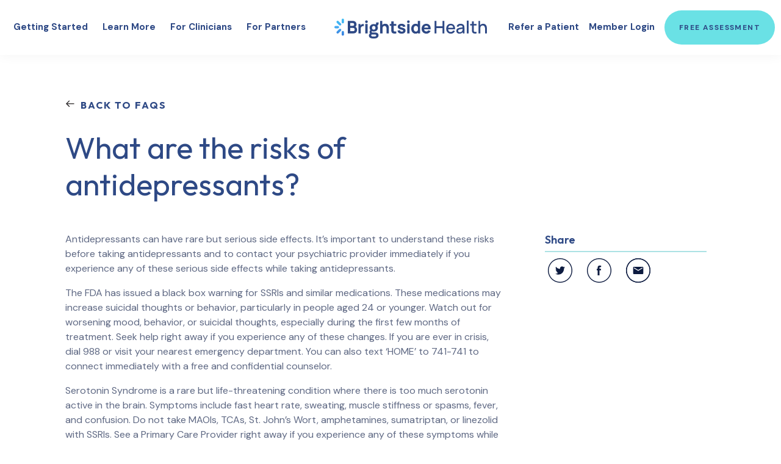

--- FILE ---
content_type: text/html; charset=UTF-8
request_url: https://www.brightside.com/faqs/what-are-the-risks-of-antidepressants/
body_size: 21830
content:
<!doctype html> <html lang="en-US"> <head><script>if(navigator.userAgent.match(/MSIE|Internet Explorer/i)||navigator.userAgent.match(/Trident\/7\..*?rv:11/i)){let e=document.location.href;if(!e.match(/[?&]nonitro/)){if(e.indexOf("?")==-1){if(e.indexOf("#")==-1){document.location.href=e+"?nonitro=1"}else{document.location.href=e.replace("#","?nonitro=1#")}}else{if(e.indexOf("#")==-1){document.location.href=e+"&nonitro=1"}else{document.location.href=e.replace("#","&nonitro=1#")}}}}</script><link rel="preconnect" href="https://cdn-bdbem.nitrocdn.com" /><title>What are the risks of antidepressants? - Brightside</title><meta charset="UTF-8" /><meta name="viewport" content="width=device-width, initial-scale=1, shrink-to-fit=no" /><meta name="google-site-verification" content="S-cRmj6utvXe77w_9RyhbyBry7iouuo5LXs21H6unbk" /><meta name='robots' content='index, follow, max-image-preview:large, max-snippet:-1, max-video-preview:-1' /><meta name="description" content="It&#039;s important to understand the risks of antidepressants before you take them." /><meta property="og:locale" content="en_US" /><meta property="og:type" content="article" /><meta property="og:title" content="What are the risks of antidepressants?" /><meta property="og:description" content="It&#039;s important to understand the risks of antidepressants before you take them." /><meta property="og:url" content="https://www.brightside.com/faqs/what-are-the-risks-of-antidepressants/" /><meta property="og:site_name" content="Brightside" /><meta property="article:publisher" content="https://www.facebook.com/brightsidehealth" /><meta property="article:modified_time" content="2023-05-17T15:59:19+00:00" /><meta property="og:image" content="https://www.brightside.com/wp-content/uploads/2023/05/social-share-banner.png" /><meta property="og:image:width" content="1200" /><meta property="og:image:height" content="630" /><meta property="og:image:type" content="image/png" /><meta name="twitter:card" content="summary_large_image" /><meta name="twitter:site" content="@withbrightside" /><meta name="twitter:label1" content="Est. reading time" /><meta name="twitter:data1" content="2 minutes" /><meta name="generator" content="NitroPack" /><script>var NPSH,NitroScrollHelper;NPSH=NitroScrollHelper=function(){let e=null;const o=window.sessionStorage.getItem("nitroScrollPos");function t(){let e=JSON.parse(window.sessionStorage.getItem("nitroScrollPos"))||{};if(typeof e!=="object"){e={}}e[document.URL]=window.scrollY;window.sessionStorage.setItem("nitroScrollPos",JSON.stringify(e))}window.addEventListener("scroll",function(){if(e!==null){clearTimeout(e)}e=setTimeout(t,200)},{passive:true});let r={};r.getScrollPos=()=>{if(!o){return 0}const e=JSON.parse(o);return e[document.URL]||0};r.isScrolled=()=>{return r.getScrollPos()>document.documentElement.clientHeight*.5};return r}();</script><script>(function(){var a=false;var e=document.documentElement.classList;var i=navigator.userAgent.toLowerCase();var n=["android","iphone","ipad"];var r=n.length;var o;var d=null;for(var t=0;t<r;t++){o=n[t];if(i.indexOf(o)>-1)d=o;if(e.contains(o)){a=true;e.remove(o)}}if(a&&d){e.add(d);if(d=="iphone"||d=="ipad"){e.add("ios")}}})();</script>     <link rel="icon" type="image/png" href="https://cdn-bdbem.nitrocdn.com/yrwSkDRCUsSJojtHYJfOKApBTqtWkGlN/assets/images/optimized/rev-52c7b31/www.brightside.com/wp-content/themes/brightside-v4/favicon.png" /> <link rel="icon" type="image/svg+xml" href="https://cdn-bdbem.nitrocdn.com/yrwSkDRCUsSJojtHYJfOKApBTqtWkGlN/assets/images/optimized/rev-52c7b31/www.brightside.com/wp-content/themes/brightside-v4/favicon.svg" />  <link rel="stylesheet" href="https://cdn-bdbem.nitrocdn.com/yrwSkDRCUsSJojtHYJfOKApBTqtWkGlN/assets/static/optimized/rev-3721fed/www.brightside.com/wp-content/themes/brightside-v4/css/bootstrap.min.css" /> <link rel="stylesheet" href="https://cdn-bdbem.nitrocdn.com/yrwSkDRCUsSJojtHYJfOKApBTqtWkGlN/assets/static/optimized/rev-3721fed/www.brightside.com/wp-content/themes/brightside-v4/css/animate.css" />  <link rel="stylesheet" href="https://cdn-bdbem.nitrocdn.com/yrwSkDRCUsSJojtHYJfOKApBTqtWkGlN/assets/static/optimized/rev-3721fed/www.brightside.com/wp-content/themes/brightside-v4/css/style.css" /> <link rel="stylesheet" href="https://cdn-bdbem.nitrocdn.com/yrwSkDRCUsSJojtHYJfOKApBTqtWkGlN/assets/static/optimized/rev-3721fed/www.brightside.com/wp-content/themes/brightside-v4/css/slick.css" /> <link rel="stylesheet" integrity="sha384-ocSgVwjxZJf5Yqlu4sZu/EZEKzSEZ9H9eg5kjledByWQZepkp+KThg7J4Oj7NpLE" href="https://cdn-bdbem.nitrocdn.com/yrwSkDRCUsSJojtHYJfOKApBTqtWkGlN/assets/static/optimized/rev-3721fed/cdnjs.cloudflare.com/ajax/libs/font-awesome/6.5.1/css/all.min.css" crossorigin="anonymous" />  <link rel="stylesheet" href="https://cdn-bdbem.nitrocdn.com/yrwSkDRCUsSJojtHYJfOKApBTqtWkGlN/assets/static/optimized/rev-3721fed/www.brightside.com/wp-content/themes/brightside-v4/css/commercial.css" />  <link rel="preconnect" href="https://fonts.googleapis.com" /> <link rel="preconnect" href="https://fonts.gstatic.com" crossorigin />   <link rel="stylesheet" href="https://cdn-bdbem.nitrocdn.com/yrwSkDRCUsSJojtHYJfOKApBTqtWkGlN/assets/static/optimized/rev-3721fed/www.brightside.com/wp-content/themes/brightside-v4/style.css" />     <script>window.dataLayer = window.dataLayer || [];</script>  <script>(function(w,d,s,l,i){w[l]=w[l]||[];w[l].push({'gtm.start':
    new Date().getTime(),event:'gtm.js'});var f=d.getElementsByTagName(s)[0],
    j=d.createElement(s),dl=l!='dataLayer'?'&l='+l:'';j.async=true;j.src=
    'https://www.googletagmanager.com/gtm.js?id='+i+dl;f.parentNode.insertBefore(j,f);
    })(window,document,'script','dataLayer','GTM-WN85FCC');</script>   <script>
        (function(){
          /* ---- Tunables ---- */
          var MAX_WAIT   = 1500;  // wait up to this long for FS URL on first page
          var FALLBACKMS = 3000;  // absolute safety timeout to send one page
          var POLL       = 50;    // check FS URL every 50ms
          /* ------------------ */

          window.analytics = window.analytics || [];
          var queueArray = window.analytics;

          function fsUrl(){
            try {
              var ns = window._fs_namespace || 'FS';
              var FS = window[ns];
              return FS && typeof FS.getCurrentSessionURL === 'function'
                ? FS.getCurrentSessionURL()
                : undefined;
            } catch(_) { return undefined; }
          }

          var holding = true;
          var held = [];

          var nativeArrayPush = Array.prototype.push;
          queueArray.push = function(cmd){
            try {
              if (holding && Array.isArray(cmd) && cmd[0] === 'page') {
                held.push(cmd);
                return queueArray.length;
              }
            } catch(_) {}
            return nativeArrayPush.call(queueArray, cmd);
          };

          queueArray.page = function(){
            var args = Array.prototype.slice.call(arguments);
            args.unshift('page');
            return queueArray.push(args);
          };

          function isSegmentLoaded(){
            return (typeof window.analytics === 'object' || typeof window.analytics === 'function')
                && typeof window.analytics.page === 'function'
                && window.analytics !== queueArray;
          }

          function flushNow(urlOrNull){
            if (!holding) return;
            holding = false;

            function sendPageArray(arr){
              var name, props, opts, cb;
              if (typeof arr[1] === 'string' || typeof arr[1] === 'number') {
                name  = arr[1];
                props = arr[2];
                opts  = arr[3];
                cb    = arr[4];
              } else {
                props = arr[1];
                opts  = arr[2];
                cb    = arr[3];
              }
              if (urlOrNull) {
                props = props && typeof props === 'object' ? props : (props = {});
                if (props.full_story_url == null) props.full_story_url = urlOrNull;
              }

              if (isSegmentLoaded()) {
                if (name != null) window.analytics.page(name, props, opts, cb);
                else               window.analytics.page(props, opts, cb);
              } else {
                var out = ['page'];
                if (name != null) out.push(name);
                out.push(props);
                if (opts != null) out.push(opts);
                if (cb   != null) out.push(cb);
                nativeArrayPush.call(queueArray, out);
              }
            }

            if (held.length === 0) {
              sendPageArray(['page', urlOrNull ? { full_story_url: urlOrNull } : {}]);
            } else {
              sendPageArray(held[0]);
              for (var i = 1; i < held.length; i++) {
                sendPageArray(held[i]);
              }
            }

            held = null;
            window.__fs_first_sent = true;
          }

          (function waitForFs(){
            var start = Date.now();
            (function poll(){
              var url = fsUrl();
              if (url || Date.now() - start >= MAX_WAIT) {
                flushNow(url || null);
                return;
              }
              setTimeout(poll, POLL);
            })();
          })();

          setTimeout(function(){
            if (!window.__fs_first_sent) flushNow(null);
          }, FALLBACKMS);

          var $segmentURL, $segmentKey;
          if (window.location.href.indexOf("brightside.com") !== -1) {
            $segmentURL = "analytics.brightside.com";
            $segmentKey = "IZPk8JZ58LPxRqd1RyLUhNszXZFVrNLK";
          } else if (window.location.href.indexOf("brightsidestag.wpengine.com") !== -1) {
            $segmentURL = "cdn.segment.com";
            $segmentKey = "Fu9dbG9VfPaGJDkUIYIzrL31LB7Sdjvm";
          } else {
            $segmentURL = "cdn.segment.com";
            $segmentKey = "Fu9dbG9VfPaGJDkUIYIzrL31LB7Sdjvm";
          }

          !function(){
            var analytics = window.analytics = window.analytics || [];
            if (!analytics.initialize) {
              if (analytics.invoked) { try { console.error("Segment snippet included twice."); } catch(_){}
              } else {
                analytics.invoked = true;
                analytics.methods = ["trackSubmit","trackClick","trackLink","trackForm","pageview","identify","reset","group","track","ready","alias","debug","page","once","off","on","addSourceMiddleware","addIntegrationMiddleware","setAnonymousId","addDestinationMiddleware"];
                analytics.factory = function(m){ return function(){ var a=[].slice.call(arguments); a.unshift(m); analytics.push(a); return analytics; }; };
                for (var i=0;i<analytics.methods.length;i++){ var k=analytics.methods[i]; analytics[k]=analytics.factory(k); }
                analytics.load = function(key, opts){
                  var s=document.createElement("script"); s.type="text/javascript"; s.async=true;
                  s.src="https://"+$segmentURL+"/analytics.js/v1/"+key+"/analytics.min.js";
                  var x=document.getElementsByTagName("script")[0]; x.parentNode.insertBefore(s,x);
                  analytics._loadOptions=opts;
                };
                analytics._writeKey="YOUR_WRITE_KEY";
                analytics.SNIPPET_VERSION="4.15.2";
              }
            }
            analytics.load($segmentKey);
          }();

          (window.analytics && typeof window.analytics.ready === 'function'
            ? window.analytics.ready.bind(window.analytics)
            : function(cb){ (window._segReadyQ=(window._segReadyQ||[])).push(cb); }
          )(function(){
            var a = window.analytics;
            if (a && typeof a.page === 'function' && !a.page.__fs_injected) {
              var real = a.page;
              a.page = function(name, props, opts, cb){
                if (typeof name === 'object' && !props) { props = name; name = undefined; }
                props = props || {};
                var url = fsUrl();
                if (url && props.full_story_url == null) props.full_story_url = url;
                return real.apply(this, arguments);
              };
              a.page.__fs_injected = true;
            }
          });
        })();
    </script>  <style>
img:is([sizes="auto" i], [sizes^="auto," i]) {
	contain-intrinsic-size: 3000px 1500px;
}
</style>   <link rel="canonical" href="https://www.brightside.com/faqs/what-are-the-risks-of-antidepressants/" />                 <script type="application/ld+json" class="yoast-schema-graph">{"@context":"https://schema.org","@graph":[{"@type":["WebPage","FAQPage"],"@id":"https://www.brightside.com/faqs/what-are-the-risks-of-antidepressants/","url":"https://www.brightside.com/faqs/what-are-the-risks-of-antidepressants/","name":"What are the risks of antidepressants? - Brightside","isPartOf":{"@id":"https://www.brightside.com/#website"},"datePublished":"2018-11-17T16:48:55+00:00","dateModified":"2023-05-17T15:59:19+00:00","description":"It's important to understand the risks of antidepressants before you take them.","breadcrumb":{"@id":"https://www.brightside.com/faqs/what-are-the-risks-of-antidepressants/#breadcrumb"},"inLanguage":"en-US","potentialAction":[{"@type":"ReadAction","target":["https://www.brightside.com/faqs/what-are-the-risks-of-antidepressants/"]}],"mainEntityOfPage":[{"@type":"WebPage","@id":"//www.brightside.com/faqs/what-are-the-risks-of-antidepressants/"}]},{"@type":"BreadcrumbList","@id":"https://www.brightside.com/faqs/what-are-the-risks-of-antidepressants/#breadcrumb","itemListElement":[{"@type":"ListItem","position":1,"name":"FAQs","item":"https://www.brightside.com/faqs/"},{"@type":"ListItem","position":2,"name":"What are the risks of antidepressants?"}]},{"@type":"WebSite","@id":"https://www.brightside.com/#website","url":"https://www.brightside.com/","name":"Brightside","description":"Simplifying the Path Through Depression","publisher":{"@id":"https://www.brightside.com/#organization"},"potentialAction":[{"@type":"SearchAction","target":{"@type":"EntryPoint","urlTemplate":"https://www.brightside.com/?s={search_term_string}"},"query-input":{"@type":"PropertyValueSpecification","valueRequired":true,"valueName":"search_term_string"}}],"inLanguage":"en-US"},{"@type":"Organization","@id":"https://www.brightside.com/#organization","name":"Brightside Health Inc.","alternateName":"Brightside Health","url":"https://www.brightside.com/","logo":{"@type":"ImageObject","inLanguage":"en-US","@id":"https://www.brightside.com/#/schema/logo/image/","url":"https://www.brightside.com/wp-content/uploads/2023/05/social-share-banner.png","contentUrl":"https://www.brightside.com/wp-content/uploads/2023/05/social-share-banner.png","width":1200,"height":630,"caption":"Brightside Health Inc."},"image":{"@id":"https://www.brightside.com/#/schema/logo/image/"},"sameAs":["https://www.facebook.com/brightsidehealth","https://x.com/withbrightside","https://www.instagram.com/withbrightside/","https://www.linkedin.com/company/brightsidehealth/about/"]},{"@type":"FAQPage","mainEntity":[{"@type":"Question","name":"What are the risks of antidepressants?","acceptedAnswer":{"@type":"Answer","text":"Antidepressants can have rare but serious side effects. It’s important to understand these risks before taking antidepressants and to contact your psychiatric provider immediately if you experience any of these serious side effects while taking antidepressants.\r\n\r\nThe FDA has issued a black box warning for SSRIs and similar medications. These medications may increase suicidal thoughts or behavior, particularly in people aged 24 or younger. Watch out for worsening mood, behavior, or suicidal thoughts, especially during the first few months of treatment. Seek help right away if you experience any of these changes. If you are ever in crisis, dial 988 or visit your nearest emergency department. You can also text ‘HOME’ to 741-741 to connect immediately with a free and confidential counselor.\r\n\r\nSerotonin Syndrome is a rare but life-threatening condition where there is too much serotonin active in the brain. Symptoms include fast heart rate, sweating, muscle stiffness or spasms, fever, and confusion. Do not take MAOIs, TCAs, St. John’s Wort, amphetamines, sumatriptan, or linezolid with SSRIs. See a Primary Care Provider right away if you experience any of these symptoms while taking your medication.\r\n\r\nThe risk of gastrointestinal bleeding may be increased when SSRIs are combined with non-steroidal anti-inflammatory drugs (NSAIDs). Common NSAIDs include aspirin, ibuprofen (Advil), naproxen (Aleve), and celecoxib (Celebrex).\r\n\r\nDepressive symptoms can occasionally be the first manifestation of the up-and-down cycle between depression and mania in bipolar disorder. If you experience symptoms of mania, such as feeling so good or so hyper that people think you are not acting like your normal self, that you don’t need to sleep very much, or that thoughts race through your head and you can’t slow your mind down, you should talk to your Provider immediately.\r\n\r\nSSRIs may be associated with an increased risk of birth defects. If you are pregnant, planning to get pregnant, or breastfeeding, consult your Provider about weighing the risks and benefits of taking antidepressants.\r\n\r\nSome antidepressants may impair your ability to perform tasks requiring judgment or motor and cognitive skills. Exercise caution and refrain from dangerous activities, especially when starting your medication.\r\n\r\nHyponatremia (low levels of sodium in the blood) may occur as a result of treatment. Symptoms include mental changes, headache, nausea and vomiting, muscle spasms, and seizures. See a Provider right away if you experience any of these symptoms while taking your medication.\r\n\r\nTaking SSRIs can cause mild pupillary dilation, which in susceptible individuals, can lead to an episode of angle closure glaucoma. Patients may wish to be examined to determine whether they are susceptible to angle closure, and have a prophylactic procedure (e.g., iridectomy), if they are susceptible."}}]}]}</script>  <link rel='dns-prefetch' href='//decagon.ai' /> <link rel='dns-prefetch' href='//ajax.googleapis.com' /> <link rel='dns-prefetch' href='//cdnjs.cloudflare.com' /> <link rel='stylesheet' id='wp-block-library-css' type='text/css' media='all' href="https://cdn-bdbem.nitrocdn.com/yrwSkDRCUsSJojtHYJfOKApBTqtWkGlN/assets/static/optimized/rev-3721fed/www.brightside.com/wp-includes/css/dist/block-library/f24409d2ac2ea277c572084c1bf3451e.style.min.css" /> <style id='safe-svg-svg-icon-style-inline-css' type='text/css'>
.safe-svg-cover {
	text-align: center;
}

.safe-svg-cover .safe-svg-inside {
	display: inline-block;
	max-width: 100%;
}

.safe-svg-cover svg {
	fill: currentColor;
	height: 100%;
	max-height: 100%;
	max-width: 100%;
	width: 100%;
}
</style> <style id='classic-theme-styles-inline-css' type='text/css'>
/*! This file is auto-generated */
.wp-block-button__link {
	color: #fff;
	background-color: #32373c;
	border-radius: 9999px;
	box-shadow: none;
	text-decoration: none;
	padding: calc(.667em + 2px) calc(1.333em + 2px);
	font-size: 1.125em;
}

.wp-block-file__button {
	background: #32373c;
	color: #fff;
	text-decoration: none;
}
</style> <style id='global-styles-inline-css' type='text/css'>
:root {
	--wp--preset--aspect-ratio--square: 1;
	--wp--preset--aspect-ratio--4-3: 4/3;
	--wp--preset--aspect-ratio--3-4: 3/4;
	--wp--preset--aspect-ratio--3-2: 3/2;
	--wp--preset--aspect-ratio--2-3: 2/3;
	--wp--preset--aspect-ratio--16-9: 16/9;
	--wp--preset--aspect-ratio--9-16: 9/16;
	--wp--preset--color--black: #000;
	--wp--preset--color--cyan-bluish-gray: #abb8c3;
	--wp--preset--color--white: #fff;
	--wp--preset--color--pale-pink: #f78da7;
	--wp--preset--color--vivid-red: #cf2e2e;
	--wp--preset--color--luminous-vivid-orange: #ff6900;
	--wp--preset--color--luminous-vivid-amber: #fcb900;
	--wp--preset--color--light-green-cyan: #7bdcb5;
	--wp--preset--color--vivid-green-cyan: #00d084;
	--wp--preset--color--pale-cyan-blue: #8ed1fc;
	--wp--preset--color--vivid-cyan-blue: #0693e3;
	--wp--preset--color--vivid-purple: #9b51e0;
	--wp--preset--gradient--vivid-cyan-blue-to-vivid-purple: linear-gradient(135deg, rgba(6, 147, 227, 1) 0%, #9b51e0 100%);
	--wp--preset--gradient--light-green-cyan-to-vivid-green-cyan: linear-gradient(135deg, #7adcb4 0%, #00d082 100%);
	--wp--preset--gradient--luminous-vivid-amber-to-luminous-vivid-orange: linear-gradient(135deg, rgba(252, 185, 0, 1) 0%, rgba(255, 105, 0, 1) 100%);
	--wp--preset--gradient--luminous-vivid-orange-to-vivid-red: linear-gradient(135deg, rgba(255, 105, 0, 1) 0%, #cf2e2e 100%);
	--wp--preset--gradient--very-light-gray-to-cyan-bluish-gray: linear-gradient(135deg, #eee 0%, #a9b8c3 100%);
	--wp--preset--gradient--cool-to-warm-spectrum: linear-gradient(135deg, #4aeadc 0%, #9778d1 20%, #cf2aba 40%, #ee2c82 60%, #fb6962 80%, #fef84c 100%);
	--wp--preset--gradient--blush-light-purple: linear-gradient(135deg, #ffceec 0%, #9896f0 100%);
	--wp--preset--gradient--blush-bordeaux: linear-gradient(135deg, #fecda5 0%, #fe2d2d 50%, #6b003e 100%);
	--wp--preset--gradient--luminous-dusk: linear-gradient(135deg, #ffcb70 0%, #c751c0 50%, #4158d0 100%);
	--wp--preset--gradient--pale-ocean: linear-gradient(135deg, #fff5cb 0%, #b6e3d4 50%, #33a7b5 100%);
	--wp--preset--gradient--electric-grass: linear-gradient(135deg, #caf880 0%, #71ce7e 100%);
	--wp--preset--gradient--midnight: linear-gradient(135deg, #020381 0%, #2874fc 100%);
	--wp--preset--font-size--small: 13px;
	--wp--preset--font-size--medium: 20px;
	--wp--preset--font-size--large: 36px;
	--wp--preset--font-size--x-large: 42px;
	--wp--preset--spacing--20: .44rem;
	--wp--preset--spacing--30: .67rem;
	--wp--preset--spacing--40: 1rem;
	--wp--preset--spacing--50: 1.5rem;
	--wp--preset--spacing--60: 2.25rem;
	--wp--preset--spacing--70: 3.38rem;
	--wp--preset--spacing--80: 5.06rem;
	--wp--preset--shadow--natural: 6px 6px 9px rgba(0, 0, 0, .2);
	--wp--preset--shadow--deep: 12px 12px 50px rgba(0, 0, 0, .4);
	--wp--preset--shadow--sharp: 6px 6px 0px rgba(0, 0, 0, .2);
	--wp--preset--shadow--outlined: 6px 6px 0px -3px rgba(255, 255, 255, 1), 6px 6px rgba(0, 0, 0, 1);
	--wp--preset--shadow--crisp: 6px 6px 0px rgba(0, 0, 0, 1);
}

:where(.is-layout-flex) {
	gap: .5em;
}

:where(.is-layout-grid) {
	gap: .5em;
}

body .is-layout-flex {
	display: flex;
}

.is-layout-flex {
	flex-wrap: wrap;
	align-items: center;
}

.is-layout-flex > :is(*, div) {
	margin: 0;
}

body .is-layout-grid {
	display: grid;
}

.is-layout-grid > :is(*, div) {
	margin: 0;
}

:where(.wp-block-columns.is-layout-flex) {
	gap: 2em;
}

:where(.wp-block-columns.is-layout-grid) {
	gap: 2em;
}

:where(.wp-block-post-template.is-layout-flex) {
	gap: 1.25em;
}

:where(.wp-block-post-template.is-layout-grid) {
	gap: 1.25em;
}

.has-black-color {
	color: var(--wp--preset--color--black) !important;
}

.has-cyan-bluish-gray-color {
	color: var(--wp--preset--color--cyan-bluish-gray) !important;
}

.has-white-color {
	color: var(--wp--preset--color--white) !important;
}

.has-pale-pink-color {
	color: var(--wp--preset--color--pale-pink) !important;
}

.has-vivid-red-color {
	color: var(--wp--preset--color--vivid-red) !important;
}

.has-luminous-vivid-orange-color {
	color: var(--wp--preset--color--luminous-vivid-orange) !important;
}

.has-luminous-vivid-amber-color {
	color: var(--wp--preset--color--luminous-vivid-amber) !important;
}

.has-light-green-cyan-color {
	color: var(--wp--preset--color--light-green-cyan) !important;
}

.has-vivid-green-cyan-color {
	color: var(--wp--preset--color--vivid-green-cyan) !important;
}

.has-pale-cyan-blue-color {
	color: var(--wp--preset--color--pale-cyan-blue) !important;
}

.has-vivid-cyan-blue-color {
	color: var(--wp--preset--color--vivid-cyan-blue) !important;
}

.has-vivid-purple-color {
	color: var(--wp--preset--color--vivid-purple) !important;
}

.has-black-background-color {
	background-color: var(--wp--preset--color--black) !important;
}

.has-cyan-bluish-gray-background-color {
	background-color: var(--wp--preset--color--cyan-bluish-gray) !important;
}

.has-white-background-color {
	background-color: var(--wp--preset--color--white) !important;
}

.has-pale-pink-background-color {
	background-color: var(--wp--preset--color--pale-pink) !important;
}

.has-vivid-red-background-color {
	background-color: var(--wp--preset--color--vivid-red) !important;
}

.has-luminous-vivid-orange-background-color {
	background-color: var(--wp--preset--color--luminous-vivid-orange) !important;
}

.has-luminous-vivid-amber-background-color {
	background-color: var(--wp--preset--color--luminous-vivid-amber) !important;
}

.has-light-green-cyan-background-color {
	background-color: var(--wp--preset--color--light-green-cyan) !important;
}

.has-vivid-green-cyan-background-color {
	background-color: var(--wp--preset--color--vivid-green-cyan) !important;
}

.has-pale-cyan-blue-background-color {
	background-color: var(--wp--preset--color--pale-cyan-blue) !important;
}

.has-vivid-cyan-blue-background-color {
	background-color: var(--wp--preset--color--vivid-cyan-blue) !important;
}

.has-vivid-purple-background-color {
	background-color: var(--wp--preset--color--vivid-purple) !important;
}

.has-black-border-color {
	border-color: var(--wp--preset--color--black) !important;
}

.has-cyan-bluish-gray-border-color {
	border-color: var(--wp--preset--color--cyan-bluish-gray) !important;
}

.has-white-border-color {
	border-color: var(--wp--preset--color--white) !important;
}

.has-pale-pink-border-color {
	border-color: var(--wp--preset--color--pale-pink) !important;
}

.has-vivid-red-border-color {
	border-color: var(--wp--preset--color--vivid-red) !important;
}

.has-luminous-vivid-orange-border-color {
	border-color: var(--wp--preset--color--luminous-vivid-orange) !important;
}

.has-luminous-vivid-amber-border-color {
	border-color: var(--wp--preset--color--luminous-vivid-amber) !important;
}

.has-light-green-cyan-border-color {
	border-color: var(--wp--preset--color--light-green-cyan) !important;
}

.has-vivid-green-cyan-border-color {
	border-color: var(--wp--preset--color--vivid-green-cyan) !important;
}

.has-pale-cyan-blue-border-color {
	border-color: var(--wp--preset--color--pale-cyan-blue) !important;
}

.has-vivid-cyan-blue-border-color {
	border-color: var(--wp--preset--color--vivid-cyan-blue) !important;
}

.has-vivid-purple-border-color {
	border-color: var(--wp--preset--color--vivid-purple) !important;
}

.has-vivid-cyan-blue-to-vivid-purple-gradient-background {
	background: var(--wp--preset--gradient--vivid-cyan-blue-to-vivid-purple) !important;
}

.has-light-green-cyan-to-vivid-green-cyan-gradient-background {
	background: var(--wp--preset--gradient--light-green-cyan-to-vivid-green-cyan) !important;
}

.has-luminous-vivid-amber-to-luminous-vivid-orange-gradient-background {
	background: var(--wp--preset--gradient--luminous-vivid-amber-to-luminous-vivid-orange) !important;
}

.has-luminous-vivid-orange-to-vivid-red-gradient-background {
	background: var(--wp--preset--gradient--luminous-vivid-orange-to-vivid-red) !important;
}

.has-very-light-gray-to-cyan-bluish-gray-gradient-background {
	background: var(--wp--preset--gradient--very-light-gray-to-cyan-bluish-gray) !important;
}

.has-cool-to-warm-spectrum-gradient-background {
	background: var(--wp--preset--gradient--cool-to-warm-spectrum) !important;
}

.has-blush-light-purple-gradient-background {
	background: var(--wp--preset--gradient--blush-light-purple) !important;
}

.has-blush-bordeaux-gradient-background {
	background: var(--wp--preset--gradient--blush-bordeaux) !important;
}

.has-luminous-dusk-gradient-background {
	background: var(--wp--preset--gradient--luminous-dusk) !important;
}

.has-pale-ocean-gradient-background {
	background: var(--wp--preset--gradient--pale-ocean) !important;
}

.has-electric-grass-gradient-background {
	background: var(--wp--preset--gradient--electric-grass) !important;
}

.has-midnight-gradient-background {
	background: var(--wp--preset--gradient--midnight) !important;
}

.has-small-font-size {
	font-size: var(--wp--preset--font-size--small) !important;
}

.has-medium-font-size {
	font-size: var(--wp--preset--font-size--medium) !important;
}

.has-large-font-size {
	font-size: var(--wp--preset--font-size--large) !important;
}

.has-x-large-font-size {
	font-size: var(--wp--preset--font-size--x-large) !important;
}

:where(.wp-block-post-template.is-layout-flex) {
	gap: 1.25em;
}

:where(.wp-block-post-template.is-layout-grid) {
	gap: 1.25em;
}

:where(.wp-block-columns.is-layout-flex) {
	gap: 2em;
}

:where(.wp-block-columns.is-layout-grid) {
	gap: 2em;
}

:root :where(.wp-block-pullquote) {
	font-size: 1.5em;
	line-height: 1.6;
}
</style> <link rel='stylesheet' id='contact-form-7-css' type='text/css' media='all' href="https://cdn-bdbem.nitrocdn.com/yrwSkDRCUsSJojtHYJfOKApBTqtWkGlN/assets/static/optimized/rev-3721fed/www.brightside.com/wp-content/plugins/contact-form-7/includes/css/6dcf9cca77d3646f7e7d1a6dfd3090a5.styles.css" /> <link rel='stylesheet' id='cf7cf-style-css' type='text/css' media='all' href="https://cdn-bdbem.nitrocdn.com/yrwSkDRCUsSJojtHYJfOKApBTqtWkGlN/assets/static/optimized/rev-3721fed/www.brightside.com/wp-content/plugins/cf7-conditional-fields/ad2ff36b1566c903603add5a2adff144.style.css" /> <link rel="https://api.w.org/" href="https://www.brightside.com/wp-json/" /><link rel="EditURI" type="application/rsd+xml" title="RSD" href="https://www.brightside.com/xmlrpc.php?rsd" /> <link rel='shortlink' href='https://www.brightside.com/?p=149' /> <link rel="alternate" title="oEmbed (JSON)" type="application/json+oembed" href="https://www.brightside.com/wp-json/oembed/1.0/embed?url=https%3A%2F%2Fwww.brightside.com%2Ffaqs%2Fwhat-are-the-risks-of-antidepressants%2F" /> <link rel="alternate" title="oEmbed (XML)" type="text/xml+oembed" href="https://www.brightside.com/wp-json/oembed/1.0/embed?url=https%3A%2F%2Fwww.brightside.com%2Ffaqs%2Fwhat-are-the-risks-of-antidepressants%2F&#038;format=xml" />  <script>
        !function(t,e){var o,n,p,r;e.__SV||(window.posthog=e,e._i=[],e.init=function(i,s,a){function g(t,e){var o=e.split(".");2==o.length&&(t=t[o[0]],e=o[1]),t[e]=function(){t.push([e].concat(Array.prototype.slice.call(arguments,0)))}}
        (p=t.createElement("script")).type="text/javascript";p.crossOrigin="anonymous";p.async=!0;
        p.src=s.api_host.replace(".i.posthog.com","-assets.i.posthog.com")+"/static/array.js";
        (r=t.getElementsByTagName("script")[0]).parentNode.insertBefore(p,r);var u=e;
        for(void 0!==a?u=e[a]=[]:a="posthog",u.people=u.people||[],u.toString=function(t){var e="posthog";
        return"posthog"!==a&&(e+="."+a),t||(e+=" (stub)"),e},u.people.toString=function(){return u.toString(1)+".people (stub)"},
        o="init Ie Ts Ms Ee Es Rs capture Ge calculateEventProperties Os register register_once register_for_session unregister unregister_for_session js getFeatureFlag getFeatureFlagPayload isFeatureEnabled reloadFeatureFlags updateEarlyAccessFeatureEnrollment getEarlyAccessFeatures on onFeatureFlags onSurveysLoaded onSessionId getSurveys getActiveMatchingSurveys renderSurvey canRenderSurvey canRenderSurveyAsync identify setPersonProperties group resetGroups setPersonPropertiesForFlags resetPersonPropertiesForFlags setGroupPropertiesForFlags resetGroupPropertiesForFlags reset get_distinct_id getGroups get_session_id get_session_replay_url alias set_config startSessionRecording stopSessionRecording sessionRecordingStarted captureException loadToolbar get_property getSessionProperty Ds Fs createPersonProfile Ls Ps opt_in_capturing opt_out_capturing has_opted_in_capturing has_opted_out_capturing clear_opt_in_out_capturing Cs debug I As getPageViewId captureTraceFeedback captureTraceMetric".split(" "),
        n=0;n<o.length;n++)g(u,o[n]);e._i.push([i,s,a])},e.__SV=1)}(document,window.posthog||[]);
        // prod / staging / development
        document.addEventListener("DOMContentLoaded", function () {
            var hostname = window.location.hostname;

            if (hostname === "brightside.com" || hostname === "www.brightside.com") {
                posthog.init('phc_O2SwT92ydVijluprDRqDw8tcGiuNPR4DSE4J96gXKwM', {
                    api_host: 'https://ph.brightside.com',
                    ui_host: 'https://us.i.posthog.com',
                    defaults: '2025-05-24',
                    person_profiles: 'identified_only'
                });
            } else if (hostname === "brightsidestag.wpengine.com") {
                posthog.init('phc_wlJCvzLR3Y2z3MksW1cnNBZuW7ejjmDn7gDgHfsq4jL', {
                    api_host: 'https://ph.brightside.com',
                    ui_host: 'https://us.i.posthog.com',
                    defaults: '2025-05-24',
                    person_profiles: 'identified_only'
                });
            } else {
                posthog.init('phc_JJkhlleuCXuFO7xJyZsjDE3vFfuwyyfJk0i5SQCYIVz', {
                    api_host: 'https://ph.brightside.com',
                    ui_host: 'https://us.i.posthog.com',
                    defaults: '2025-05-24',
                    person_profiles: 'identified_only'
                });
            }
        });
    </script> <script nitro-exclude>window.IS_NITROPACK=!0;window.NITROPACK_STATE='FRESH';</script><style>.nitro-cover{visibility:hidden!important;}</style><script nitro-exclude>(function(){const e=document.createElement("link");if(!(e.relList&&e.relList.supports&&e.relList.supports("prefetch"))){return}let t=document.cookie.includes("9d63262f59cd9b3378f01392c");let n={initNP_PPL:function(){if(window.NP_PPL!==undefined)return;window.NP_PPL={prefetches:[],lcpEvents:[],other:[]}},logPrefetch:function(e,n,r){let o=JSON.parse(window.sessionStorage.getItem("nitro_prefetched_urls"));if(o===null)o={};if(o[e]===undefined){o[e]={type:n,initiator:r};window.sessionStorage.setItem("nitro_prefetched_urls",JSON.stringify(o))}if(!t)return;window.NP_PPL.prefetches.push({url:e,type:n,initiator:r,timestamp:performance.now()})},logLcpEvent:function(e,n=null){if(!t)return;window.NP_PPL.lcpEvents.push({message:e,data:n,timestamp:performance.now()})},logOther:function(e,n=null){if(!t)return;window.NP_PPL.other.push({message:e,data:n,timestamp:performance.now()})}};if(t){n.initNP_PPL()}let r=0;const o=300;let l=".brightside.com";let c=new RegExp(l+"$");function a(){return performance.now()-r>o}function u(){let e;let t=performance.now();const r={capture:true,passive:true};document.addEventListener("touchstart",o,r);document.addEventListener("mouseover",l,r);function o(e){t=performance.now();const n=e.target.closest("a");if(!n||!s(n)){return}g(n.href,"TOUCH")}function l(r){n.logOther("mouseoverListener() called",r);if(performance.now()-t<1111){return}const o=r.target.closest("a");if(!o||!s(o)){return}o.addEventListener("mouseout",c,{passive:true});e=setTimeout(function(){n.logOther("mouseoverTimer CALLBACK called",r);g(o.href,"HOVER");e=undefined},85)}function c(t){if(t.relatedTarget&&t.target.closest("a")==t.relatedTarget.closest("a")){return}if(e){clearTimeout(e);e=undefined}}}function f(){if(!PerformanceObserver.supportedEntryTypes.includes("largest-contentful-paint")){n.logLcpEvent("PerformanceObserver does not support LCP events in this browser.");return}let e=new PerformanceObserver(e=>{n.logLcpEvent("LCP_DETECTED",e.getEntries().at(-1).element);C=e.getEntries().at(-1).element});let t=function(e){k=window.requestIdleCallback(O);window.removeEventListener("load",t)};I.forEach(e=>{window.addEventListener(e,P,{once:true})});e.observe({type:"largest-contentful-paint",buffered:true});window.addEventListener("load",t)}function s(e){if(!e){n.logOther("Link Not Prefetchable: empty link element.",e);return false}if(!e.href){n.logOther("Link Not Prefetchable: empty href attribute.",e);return false}let t=e.href;let r=null;try{r=new URL(t)}catch(t){n.logOther("Link Not Prefetchable: "+t,e);return false}let o="."+r.hostname.replace("www.","");if(!["http:","https:"].includes(e.protocol)){n.logOther("Link Not Prefetchable: missing protocol in the URL.",e);return false}if(e.protocol=="http:"&&location.protocol=="https:"){n.logOther("Link Not Prefetchable: URL is HTTP but the current page is HTTPS.",e);return false}if(e.getAttribute("href").charAt(0)=="#"||e.hash&&e.pathname+e.search==location.pathname+location.search){n.logOther("Link Not Prefetchable: URL is the current location but with a hash.",e);return false}if(c.exec(o)===null){n.logOther("Link Not Prefetchable: Different domain.",e);return false}for(i=0;i<x.length;i++){if(t.match(x[i])!==null){n.logOther("Link Not Prefetchable: Excluded URL "+t+".",{link:e,regex:x[i]});return false}}return true}function p(){let e=navigator.connection;if(!e){return false}if(e.saveData){n.logOther("Data Saving Mode detected.");return true}return false}function d(){if(M!==null){return M}M=p();return M}if(!window.requestIdleCallback){window.requestIdleCallback=function(e,t){var t=t||{};var n=1;var r=t.timeout||n;var o=performance.now();return setTimeout(function(){e({get didTimeout(){return t.timeout?false:performance.now()-o-n>r},timeRemaining:function(){return Math.max(0,n+(performance.now()-o))}})},n)}}if(!window.cancelIdleCallback){window.cancelIdleCallback=function(e){clearTimeout(e)}}let h=function(e,t){n.logLcpEvent("MUTATION_DETECTED",e);clearTimeout(R);R=setTimeout(T,500,e)};let m=function(){return window.NavAI!==undefined};let g=function(e,t="",o=false){if(b.indexOf(e)>-1){n.logOther("Prefetch skipped: URL is already prefetched.",e);return}if(b.length>15){n.logOther("Prefetch skipped: Maximum prefetches threshold reached.");return}if(!o&&!a()){n.logOther("Prefetch skipped: on cooldown",e);return}if(d()){n.logOther("Prefetch skipped: limited connection",e);return}if(m()){n.logOther("Prefetch skipped: NavAI is present",e);return}let l="prefetch";if(HTMLScriptElement.supports&&HTMLScriptElement.supports("speculationrules")){l=Math.floor(Math.random()*2)===1?"prefetch":"prerender";if(l==="prefetch"){L(e)}if(l==="prerender"){E(e)}}else{L(e)}b.push(e);r=performance.now();n.logPrefetch(e,l,t);return true};function L(e){const t=document.createElement("link");t.rel="prefetch";t.setAttribute("nitro-exclude",true);t.type="text/html";t.href=e;document.head.appendChild(t)}function E(e){let t={prerender:[{source:"list",urls:[e]}]};let n=document.createElement("script");n.type="speculationrules";n.textContent=JSON.stringify(t);document.body.appendChild(n)}function w(e){let t=document.querySelector("body");while(e!=t){if(v(e)){e=e.parentElement;n.logOther("Skipping LCP container level: Inside a <nav> element.",e);continue}let t=Array.from(e.querySelectorAll("a"));n.logOther("filtering links...",t);t=t.filter(t=>{if(v(t)){n.logOther("Skipping link: Inside a <nav> element.",e);return false}return s(t)});if(t.length>0)return[t,e];e=e.parentElement}return[[],null]}function v(e){return e.closest("nav")!==null||e.nodeName=="NAV"}function P(e){S=true;if(y&&!U){_()}}function O(e){y=true;if(S&&!U){if(_()){window.cancelIdleCallback(k)}else{A++;if(A>2){window.cancelIdleCallback(k);n.logLcpEvent("IDLE_CALLBACK_CANCELLED")};}}}function _(){if(C==null){n.logLcpEvent("doLcpPrefetching_CALLBACK_CALLED_WITHOUT_LCP_ELEMENT");return false}let e=[];[e,N]=w(C);if(e.length==0){n.logLcpEvent("NO_LINKS_FOUND");return false}if(e.length>0){g(e[0].href,"LCP",!U);U=true}D.observe(N,{subtree:true,childList:true,attributes:true});n.logLcpEvent("MUTATION_OBSERVER_REGISTERED");window.cancelIdleCallback(k);n.logLcpEvent("IDLE_CALLBACK_CANCELLED")};function T(e){n.logLcpEvent("MUTATION_RESCAN_TRIGGERED",e);let t=w(N)[0];if(t.length>0){g(t[0].href,"LCP_MUTATION")}}let b=[];let C=null;let N=null;let k=0;let A=0;let I=["mousemove","click","keydown","touchmove","touchstart"];let S=false;let y=false;const D=new MutationObserver(h);let R=0;let U=false;let M=null;let x=JSON.parse(atob("W10="));if(Object.prototype.toString.call(x)==="[object Object]"){n.logOther("EXCLUDES_AS_OBJECT",x);let e=[];for(const t in x){e.push(x[t])}x=e}x=x.map(e=>new RegExp(e));if(navigator.connection){navigator.connection.onchange=function(e,t){M=null;n.logOther("Connection changed",{effectiveType:navigator.connection.effectiveType,rtt:navigator.connection.rtt,downlink:navigator.connection.downlink,saveData:navigator.connection.saveData})}}f();u()})();</script><style id="nitro-fonts">
@font-face {
	font-family: "Font Awesome 6 Brands";
	font-style: normal;
	font-weight: 400;
	font-display: block;
	src: url("https://cdn-bdbem.nitrocdn.com/yrwSkDRCUsSJojtHYJfOKApBTqtWkGlN/assets/static/source/rev-3721fed/cdnjs.cloudflare.com/ajax/libs/font-awesome/6.5.1/webfonts/fa-brands-400.woff2") format("woff2");
}

@font-face {
	font-family: "DM Sans";
	font-style: italic;
	font-weight: 300;
	font-display: swap;
	src: url("https://fonts.gstatic.com/s/dmsans/v17/rP2Wp2ywxg089UriCZaSExd86J3t9jz86MvyyKK58UfivUw4aw.woff2") format("woff2");
	unicode-range: U+0100-02BA, U+02BD-02C5, U+02C7-02CC, U+02CE-02D7, U+02DD-02FF, U+0304, U+0308, U+0329, U+1D00-1DBF, U+1E00-1E9F, U+1EF2-1EFF, U+2020, U+20A0-20AB, U+20AD-20C0, U+2113, U+2C60-2C7F, U+A720-A7FF;
}

@font-face {
	font-family: "DM Sans";
	font-style: italic;
	font-weight: 300;
	font-display: swap;
	src: url("https://fonts.gstatic.com/s/dmsans/v17/rP2Wp2ywxg089UriCZaSExd86J3t9jz86MvyyKy58UfivUw.woff2") format("woff2");
	unicode-range: U+0000-00FF, U+0131, U+0152-0153, U+02BB-02BC, U+02C6, U+02DA, U+02DC, U+0304, U+0308, U+0329, U+2000-206F, U+20AC, U+2122, U+2191, U+2193, U+2212, U+2215, U+FEFF, U+FFFD;
}

@font-face {
	font-family: "DM Sans";
	font-style: italic;
	font-weight: 400;
	font-display: swap;
	src: url("https://fonts.gstatic.com/s/dmsans/v17/rP2Wp2ywxg089UriCZaSExd86J3t9jz86MvyyKK58UfivUw4aw.woff2") format("woff2");
	unicode-range: U+0100-02BA, U+02BD-02C5, U+02C7-02CC, U+02CE-02D7, U+02DD-02FF, U+0304, U+0308, U+0329, U+1D00-1DBF, U+1E00-1E9F, U+1EF2-1EFF, U+2020, U+20A0-20AB, U+20AD-20C0, U+2113, U+2C60-2C7F, U+A720-A7FF;
}

@font-face {
	font-family: "DM Sans";
	font-style: italic;
	font-weight: 400;
	font-display: swap;
	src: url("https://fonts.gstatic.com/s/dmsans/v17/rP2Wp2ywxg089UriCZaSExd86J3t9jz86MvyyKy58UfivUw.woff2") format("woff2");
	unicode-range: U+0000-00FF, U+0131, U+0152-0153, U+02BB-02BC, U+02C6, U+02DA, U+02DC, U+0304, U+0308, U+0329, U+2000-206F, U+20AC, U+2122, U+2191, U+2193, U+2212, U+2215, U+FEFF, U+FFFD;
}

@font-face {
	font-family: "DM Sans";
	font-style: normal;
	font-weight: 300;
	font-display: swap;
	src: url("https://fonts.gstatic.com/s/dmsans/v17/rP2Yp2ywxg089UriI5-g4vlH9VoD8Cmcqbu6-K6z9mXgjU0.woff2") format("woff2");
	unicode-range: U+0100-02BA, U+02BD-02C5, U+02C7-02CC, U+02CE-02D7, U+02DD-02FF, U+0304, U+0308, U+0329, U+1D00-1DBF, U+1E00-1E9F, U+1EF2-1EFF, U+2020, U+20A0-20AB, U+20AD-20C0, U+2113, U+2C60-2C7F, U+A720-A7FF;
}

@font-face {
	font-family: "DM Sans";
	font-style: normal;
	font-weight: 300;
	font-display: swap;
	src: url("https://fonts.gstatic.com/s/dmsans/v17/rP2Yp2ywxg089UriI5-g4vlH9VoD8Cmcqbu0-K6z9mXg.woff2") format("woff2");
	unicode-range: U+0000-00FF, U+0131, U+0152-0153, U+02BB-02BC, U+02C6, U+02DA, U+02DC, U+0304, U+0308, U+0329, U+2000-206F, U+20AC, U+2122, U+2191, U+2193, U+2212, U+2215, U+FEFF, U+FFFD;
}

@font-face {
	font-family: "DM Sans";
	font-style: normal;
	font-weight: 400;
	font-display: swap;
	src: url("https://fonts.gstatic.com/s/dmsans/v17/rP2Yp2ywxg089UriI5-g4vlH9VoD8Cmcqbu6-K6z9mXgjU0.woff2") format("woff2");
	unicode-range: U+0100-02BA, U+02BD-02C5, U+02C7-02CC, U+02CE-02D7, U+02DD-02FF, U+0304, U+0308, U+0329, U+1D00-1DBF, U+1E00-1E9F, U+1EF2-1EFF, U+2020, U+20A0-20AB, U+20AD-20C0, U+2113, U+2C60-2C7F, U+A720-A7FF;
}

@font-face {
	font-family: "DM Sans";
	font-style: normal;
	font-weight: 400;
	font-display: swap;
	src: url("https://fonts.gstatic.com/s/dmsans/v17/rP2Yp2ywxg089UriI5-g4vlH9VoD8Cmcqbu0-K6z9mXg.woff2") format("woff2");
	unicode-range: U+0000-00FF, U+0131, U+0152-0153, U+02BB-02BC, U+02C6, U+02DA, U+02DC, U+0304, U+0308, U+0329, U+2000-206F, U+20AC, U+2122, U+2191, U+2193, U+2212, U+2215, U+FEFF, U+FFFD;
}

@font-face {
	font-family: "DM Sans";
	font-style: normal;
	font-weight: 600;
	font-display: swap;
	src: url("https://fonts.gstatic.com/s/dmsans/v17/rP2Yp2ywxg089UriI5-g4vlH9VoD8Cmcqbu6-K6z9mXgjU0.woff2") format("woff2");
	unicode-range: U+0100-02BA, U+02BD-02C5, U+02C7-02CC, U+02CE-02D7, U+02DD-02FF, U+0304, U+0308, U+0329, U+1D00-1DBF, U+1E00-1E9F, U+1EF2-1EFF, U+2020, U+20A0-20AB, U+20AD-20C0, U+2113, U+2C60-2C7F, U+A720-A7FF;
}

@font-face {
	font-family: "DM Sans";
	font-style: normal;
	font-weight: 600;
	font-display: swap;
	src: url("https://fonts.gstatic.com/s/dmsans/v17/rP2Yp2ywxg089UriI5-g4vlH9VoD8Cmcqbu0-K6z9mXg.woff2") format("woff2");
	unicode-range: U+0000-00FF, U+0131, U+0152-0153, U+02BB-02BC, U+02C6, U+02DA, U+02DC, U+0304, U+0308, U+0329, U+2000-206F, U+20AC, U+2122, U+2191, U+2193, U+2212, U+2215, U+FEFF, U+FFFD;
}

@font-face {
	font-family: "DM Sans";
	font-style: normal;
	font-weight: 700;
	font-display: swap;
	src: url("https://fonts.gstatic.com/s/dmsans/v17/rP2Yp2ywxg089UriI5-g4vlH9VoD8Cmcqbu6-K6z9mXgjU0.woff2") format("woff2");
	unicode-range: U+0100-02BA, U+02BD-02C5, U+02C7-02CC, U+02CE-02D7, U+02DD-02FF, U+0304, U+0308, U+0329, U+1D00-1DBF, U+1E00-1E9F, U+1EF2-1EFF, U+2020, U+20A0-20AB, U+20AD-20C0, U+2113, U+2C60-2C7F, U+A720-A7FF;
}

@font-face {
	font-family: "DM Sans";
	font-style: normal;
	font-weight: 700;
	font-display: swap;
	src: url("https://fonts.gstatic.com/s/dmsans/v17/rP2Yp2ywxg089UriI5-g4vlH9VoD8Cmcqbu0-K6z9mXg.woff2") format("woff2");
	unicode-range: U+0000-00FF, U+0131, U+0152-0153, U+02BB-02BC, U+02C6, U+02DA, U+02DC, U+0304, U+0308, U+0329, U+2000-206F, U+20AC, U+2122, U+2191, U+2193, U+2212, U+2215, U+FEFF, U+FFFD;
}

@font-face {
	font-family: "Outfit";
	font-style: normal;
	font-weight: 300;
	font-display: swap;
	src: url("https://fonts.gstatic.com/s/outfit/v15/QGYvz_MVcBeNP4NJuktqUYLkn8BJ.woff2") format("woff2");
	unicode-range: U+0100-02BA, U+02BD-02C5, U+02C7-02CC, U+02CE-02D7, U+02DD-02FF, U+0304, U+0308, U+0329, U+1D00-1DBF, U+1E00-1E9F, U+1EF2-1EFF, U+2020, U+20A0-20AB, U+20AD-20C0, U+2113, U+2C60-2C7F, U+A720-A7FF;
}

@font-face {
	font-family: "Outfit";
	font-style: normal;
	font-weight: 300;
	font-display: swap;
	src: url("https://fonts.gstatic.com/s/outfit/v15/QGYvz_MVcBeNP4NJtEtqUYLknw.woff2") format("woff2");
	unicode-range: U+0000-00FF, U+0131, U+0152-0153, U+02BB-02BC, U+02C6, U+02DA, U+02DC, U+0304, U+0308, U+0329, U+2000-206F, U+20AC, U+2122, U+2191, U+2193, U+2212, U+2215, U+FEFF, U+FFFD;
}

@font-face {
	font-family: "Outfit";
	font-style: normal;
	font-weight: 400;
	font-display: swap;
	src: url("https://fonts.gstatic.com/s/outfit/v15/QGYvz_MVcBeNP4NJuktqUYLkn8BJ.woff2") format("woff2");
	unicode-range: U+0100-02BA, U+02BD-02C5, U+02C7-02CC, U+02CE-02D7, U+02DD-02FF, U+0304, U+0308, U+0329, U+1D00-1DBF, U+1E00-1E9F, U+1EF2-1EFF, U+2020, U+20A0-20AB, U+20AD-20C0, U+2113, U+2C60-2C7F, U+A720-A7FF;
}

@font-face {
	font-family: "Outfit";
	font-style: normal;
	font-weight: 400;
	font-display: swap;
	src: url("https://fonts.gstatic.com/s/outfit/v15/QGYvz_MVcBeNP4NJtEtqUYLknw.woff2") format("woff2");
	unicode-range: U+0000-00FF, U+0131, U+0152-0153, U+02BB-02BC, U+02C6, U+02DA, U+02DC, U+0304, U+0308, U+0329, U+2000-206F, U+20AC, U+2122, U+2191, U+2193, U+2212, U+2215, U+FEFF, U+FFFD;
}

@font-face {
	font-family: "Outfit";
	font-style: normal;
	font-weight: 600;
	font-display: swap;
	src: url("https://fonts.gstatic.com/s/outfit/v15/QGYvz_MVcBeNP4NJuktqUYLkn8BJ.woff2") format("woff2");
	unicode-range: U+0100-02BA, U+02BD-02C5, U+02C7-02CC, U+02CE-02D7, U+02DD-02FF, U+0304, U+0308, U+0329, U+1D00-1DBF, U+1E00-1E9F, U+1EF2-1EFF, U+2020, U+20A0-20AB, U+20AD-20C0, U+2113, U+2C60-2C7F, U+A720-A7FF;
}

@font-face {
	font-family: "Outfit";
	font-style: normal;
	font-weight: 600;
	font-display: swap;
	src: url("https://fonts.gstatic.com/s/outfit/v15/QGYvz_MVcBeNP4NJtEtqUYLknw.woff2") format("woff2");
	unicode-range: U+0000-00FF, U+0131, U+0152-0153, U+02BB-02BC, U+02C6, U+02DA, U+02DC, U+0304, U+0308, U+0329, U+2000-206F, U+20AC, U+2122, U+2191, U+2193, U+2212, U+2215, U+FEFF, U+FFFD;
}

@font-face {
	font-family: "Outfit";
	font-style: normal;
	font-weight: 700;
	font-display: swap;
	src: url("https://fonts.gstatic.com/s/outfit/v15/QGYvz_MVcBeNP4NJuktqUYLkn8BJ.woff2") format("woff2");
	unicode-range: U+0100-02BA, U+02BD-02C5, U+02C7-02CC, U+02CE-02D7, U+02DD-02FF, U+0304, U+0308, U+0329, U+1D00-1DBF, U+1E00-1E9F, U+1EF2-1EFF, U+2020, U+20A0-20AB, U+20AD-20C0, U+2113, U+2C60-2C7F, U+A720-A7FF;
}

@font-face {
	font-family: "Outfit";
	font-style: normal;
	font-weight: 700;
	font-display: swap;
	src: url("https://fonts.gstatic.com/s/outfit/v15/QGYvz_MVcBeNP4NJtEtqUYLknw.woff2") format("woff2");
	unicode-range: U+0000-00FF, U+0131, U+0152-0153, U+02BB-02BC, U+02C6, U+02DA, U+02DC, U+0304, U+0308, U+0329, U+2000-206F, U+20AC, U+2122, U+2191, U+2193, U+2212, U+2215, U+FEFF, U+FFFD;
}
</style><link rel="stylesheet" href="https://cdn-bdbem.nitrocdn.com/yrwSkDRCUsSJojtHYJfOKApBTqtWkGlN/assets/static/optimized/rev-3721fed/www.brightside.com/externalFontFace/nitro-noimport-d42c15551e2fabdbff1330eebe3d7b4e-stylesheet.css" /><script nitro-exclude>(()=>{window.NitroPack=window.NitroPack||{coreVersion:"dev",isCounted:!1};let e=document.createElement("script");if(e.src="https://nitroscripts.com/yrwSkDRCUsSJojtHYJfOKApBTqtWkGlN",e.async=!0,e.id="nitro-script",document.head.appendChild(e),!window.NitroPack.isCounted){window.NitroPack.isCounted=!0;let t=()=>{navigator.sendBeacon("https://to.getnitropack.com/p",JSON.stringify({siteId:"yrwSkDRCUsSJojtHYJfOKApBTqtWkGlN",url:window.location.href,isOptimized:!!window.IS_NITROPACK,coreVersion:"dev",missReason:window.NPTelemetryMetadata?.missReason||"",pageType:window.NPTelemetryMetadata?.pageType||"",isEligibleForOptimization:!!window.NPTelemetryMetadata?.isEligibleForOptimization}))};(()=>{let e=()=>new Promise(e=>{"complete"===document.readyState?e():window.addEventListener("load",e)}),i=()=>new Promise(e=>{document.prerendering?document.addEventListener("prerenderingchange",e,{once:!0}):e()}),a=async()=>{await i(),await e(),t()};a()})(),window.addEventListener("pageshow",e=>{if(e.persisted){let i=document.prerendering||self.performance?.getEntriesByType?.("navigation")[0]?.activationStart>0;"visible"!==document.visibilityState||i||t()}})}})();</script></head> <body class="br_faqs-template-default single single-br_faqs postid-149 br_faqs-what-are-the-risks-of-antidepressants"><noscript><iframe src="https://www.googletagmanager.com/ns.html?id=GTM-WN85FCC" height="0" width="0" style="display:none;visibility:hidden"></iframe></noscript><script>(function(){if(typeof NPSH!=="undefined"&&NPSH.isScrolled()){setTimeout(()=>{document.body.classList.remove("nitro-cover")},1e3);document.body.classList.add("nitro-cover");window.addEventListener("load",function(){document.body.classList.remove("nitro-cover")})}})();</script>      <nav class="navbar navbar-expand-lg navbar-light fixed-top" id="navtest1"> <div id="navHolder" class="container-fluid">  <ul id="menu-primary-navigation" class="navbar-nav d-none d-lg-flex justify-content-lg-start"> <li itemscope="itemscope" itemtype="https://www.schema.org/SiteNavigationElement" id="menu-item-2800" class="menu-item menu-item-type-custom menu-item-object-custom"> <a title="Getting Started" href="#" class="pull-bs-canvas-left" data-target="navMenuPrimary1">Getting Started</a> </li> <li itemscope="itemscope" itemtype="https://www.schema.org/SiteNavigationElement" id="menu-item-2801" class="menu-item menu-item-type-custom menu-item-object-custom"> <a title="Learn More" href="#" class="pull-bs-canvas-left" data-target="navMenuPrimary2">Learn More</a> </li> <li itemscope="itemscope" itemtype="https://www.schema.org/SiteNavigationElement" id="menu-item-2802" class="menu-item menu-item-type-custom menu-item-object-custom"> <a title="For Clinicians" href="#" class="pull-bs-canvas-left" data-target="navMenuPrimary3">For Clinicians</a> </li> <li itemscope="itemscope" itemtype="https://www.schema.org/SiteNavigationElement" id="menu-item-2803" class="menu-item menu-item-type-custom menu-item-object-custom"> <a title="For Partners" href="#" class="pull-bs-canvas-left" data-target="navMenuPrimary4">For Partners</a> </li> </ul>  <div class="d-flex justify-content-lg-center"> <a class="navbar-brand" href="https://www.brightside.com" title="Brightside homepage"><img alt="Brightside logo" src="https://cdn-bdbem.nitrocdn.com/yrwSkDRCUsSJojtHYJfOKApBTqtWkGlN/assets/images/optimized/rev-52c7b31/www.brightside.com/wp-content/themes/brightside-v4/assets/brightside-health-logo.svg" /></a> </div>  <ul id="menu-primary-navigation" class="navbar-nav d-none d-lg-flex justify-content-lg-end">  <li itemscope="itemscope" itemtype="https://www.schema.org/SiteNavigationElement" id="menu-item-2000" class="menu-item menu-item-type-custom menu-item-object-custom menu-item-130"><a title="Refer a Patient" href="/referral/">Refer a Patient</a></li> <li itemscope="itemscope" itemtype="https://www.schema.org/SiteNavigationElement" id="menu-item-2804" class="menu-item menu-item-type-custom menu-item-object-custom menu-item-131"><a title="Member Login" href="https://app.brightside.com/patients/sign_in">Member Login</a></li> <li itemscope="itemscope" itemtype="https://www.schema.org/SiteNavigationElement" id="menu-item-2805" class="cta-primarynav menu-item menu-item-type-custom menu-item-object-custom menu-item-132"><a title="Start Your Free Assessment" href="https://app.brightside.com/" id="cta-primarynav">Free Assessment</a></li> </ul>   <button class="navbar-toggler pull-bs-canvas-left" type="button" href="#" data-target="navMenuMobile1"> <img alt="" src="https://cdn-bdbem.nitrocdn.com/yrwSkDRCUsSJojtHYJfOKApBTqtWkGlN/assets/images/optimized/rev-52c7b31/www.brightside.com/wp-content/themes/brightside-v4/assets/navIcon.svg" /> </button> </div> </nav>  <header id="articleHeader"> <div class="container-fluid"> <div class="row justify-content-center"> <div class="col-lg-7 px-3 px-sm-4 px-lg-0"> <p class="subheader-caps-large"><a href='/faq/' class='backLink' title='Back to FAQs'><span class='button-arrow'></span> Back to FAQs</a></p> <h1 class="mb-3 mb-md-5">What are the risks of antidepressants?</h1> </div> <div class="col-lg-3"></div> </div> </div> </header> <section id="theArticle"> <div class="container-fluid"> <div class="row justify-content-center"> <div id="articleContent" class="col-lg-7"> <p><span style="font-weight: 400;">Antidepressants can have rare but serious side effects. It’s important to understand these risks before taking antidepressants and to contact your psychiatric provider immediately if you experience any of these serious side effects while taking antidepressants.</span></p> <p><span style="font-weight: 400;">The FDA has issued a black box warning for SSRIs and similar medications. These medications may increase suicidal thoughts or behavior, particularly in people aged 24 or younger. Watch out for worsening mood, behavior, or suicidal thoughts, especially during the first few months of treatment. Seek help right away if you experience any of these changes. If you are ever in crisis, dial 988 or visit your nearest emergency department. You can also text ‘HOME’ to 741-741 to connect immediately with a free and confidential counselor.</span></p> <p><span style="font-weight: 400;">Serotonin Syndrome is a rare but life-threatening condition where there is too much serotonin active in the brain. Symptoms include fast heart rate, sweating, muscle stiffness or spasms, fever, and confusion. Do not take MAOIs, TCAs, St. John’s Wort, amphetamines, sumatriptan, or linezolid with SSRIs. See a Primary Care Provider right away if you experience any of these symptoms while taking your medication.</span></p> <p><span style="font-weight: 400;">The risk of gastrointestinal bleeding may be increased when SSRIs are combined with non-steroidal anti-inflammatory drugs (NSAIDs). Common NSAIDs include aspirin, ibuprofen (Advil), naproxen (Aleve), and celecoxib (Celebrex).</span></p> <p><span style="font-weight: 400;">Depressive symptoms can occasionally be the first manifestation of the up-and-down cycle between depression and mania in bipolar disorder. If you experience symptoms of mania, such as feeling so good or so hyper that people think you are not acting like your normal self, that you don’t need to sleep very much, or that thoughts race through your head and you can’t slow your mind down, you should talk to your Provider immediately.</span></p> <p><span style="font-weight: 400;">SSRIs may be associated with an increased risk of birth defects. If you are pregnant, planning to get pregnant, or breastfeeding, consult your Provider about weighing the risks and benefits of taking antidepressants.</span></p> <p><span style="font-weight: 400;">Some antidepressants may impair your ability to perform tasks requiring judgment or motor and cognitive skills. Exercise caution and refrain from dangerous activities, especially when starting your medication.</span></p> <p><span style="font-weight: 400;">Hyponatremia (low levels of sodium in the blood) may occur as a result of treatment. Symptoms include mental changes, headache, nausea and vomiting, muscle spasms, and seizures. See a Provider right away if you experience any of these symptoms while taking your medication.</span></p> <p><span style="font-weight: 400;">Taking SSRIs can cause mild pupillary dilation, which in susceptible individuals, can lead to an episode of angle closure glaucoma. Patients may wish to be examined to determine whether they are susceptible to angle closure, and have a prophylactic procedure (e.g., iridectomy), if they are susceptible.</span></p> </div> <div id="articleSidebar" class="col-lg-3"> <div class="shareArticle"> <h6>Share</h6> <ul class="social"> <li><a href="http://twitter.com/intent/tweet?text=Check%20out%20this%20article:%20What are the risks of antidepressants?&amp;url=https://www.brightside.com/faqs/what-are-the-risks-of-antidepressants/" title="Click to share this post on Twitter" class="icon-tw" target="_blank"><img alt="Twitter icon" src="https://cdn-bdbem.nitrocdn.com/yrwSkDRCUsSJojtHYJfOKApBTqtWkGlN/assets/images/source/rev-52c7b31/www.brightside.com/wp-content/themes/brightside-v4/assets/icon-twitter.svg" /></a></li> <li><a href="https://www.facebook.com/sharer?u=https://www.brightside.com/faqs/what-are-the-risks-of-antidepressants/&t=What are the risks of antidepressants?" title="Click to share this post on Facebook" class="icon-fb" target="_blank"><img alt="Facebook icon" src="https://cdn-bdbem.nitrocdn.com/yrwSkDRCUsSJojtHYJfOKApBTqtWkGlN/assets/images/source/rev-52c7b31/www.brightside.com/wp-content/themes/brightside-v4/assets/icon-facebook.svg" /></a></li> <li><a href="/cdn-cgi/l/email-protection#[base64]" title="Click to share this post via email" class="icon-ig" target="_blank"><img alt="Email icon" src="https://cdn-bdbem.nitrocdn.com/yrwSkDRCUsSJojtHYJfOKApBTqtWkGlN/assets/images/optimized/rev-52c7b31/www.brightside.com/wp-content/themes/brightside-v4/assets/icon-email.svg" /></a></li> </ul> </div> </div> </div> </div> </section> <section id="faqFooter"> <div class="container-fluid"> <div class="row justify-content-center"> <div class="col-lg-10"> <div class="row"> <div class="col-lg-9 px-3 px-sm-4 px-lg-0"> <h2>Can’t find the answer you’re looking for?</h2> <p>You can always email us at <a href="/cdn-cgi/l/email-protection#1f6c6a6f6f706d6b5f7d6d7678776b6c767b7a317c7072" title="email brightside"><span class="__cf_email__" data-cfemail="37444247475845437755455e505f43445e53521954585a">[email&#160;protected]</span></a>. If you’re an existing member, please reach out via Help from your <a href="https://app.brightside.com/patients/sign_in" title="sign into brightside account">Brightside account</a>.</p> </div> </div> </div> </div> </div> </section> <script data-cfasync="false" src="https://cdn-bdbem.nitrocdn.com/yrwSkDRCUsSJojtHYJfOKApBTqtWkGlN/assets/static/optimized/rev-3721fed/www.brightside.com/cdn-cgi/scripts/5c5dd728/cloudflare-static/render-blocking-email-decode.min.js"></script><script nitro-exclude>
    document.cookie = 'nitroCachedPage=' + (!window.NITROPACK_STATE ? '0' : '1') + '; path=/; SameSite=Lax';
</script> <script nitro-exclude>
    if (!window.NITROPACK_STATE || window.NITROPACK_STATE != 'FRESH') {
        var proxyPurgeOnly = 0;
        if (typeof navigator.sendBeacon !== 'undefined') {
            var nitroData = new FormData(); nitroData.append('nitroBeaconUrl', 'aHR0cHM6Ly93d3cuYnJpZ2h0c2lkZS5jb20vZmFxcy93aGF0LWFyZS10aGUtcmlza3Mtb2YtYW50aWRlcHJlc3NhbnRzLw=='); nitroData.append('nitroBeaconCookies', 'W10='); nitroData.append('nitroBeaconHash', '184c1fa171c295b60acd5175d06378ed88e816ae6e35712e2bec71214d070845371aa40b9b0ee91e073c7182fabceaaf5b09b598976c7d67d6075e11f881efac'); nitroData.append('proxyPurgeOnly', ''); nitroData.append('layout', 'br_faqs'); navigator.sendBeacon(location.href, nitroData);
        } else {
            var xhr = new XMLHttpRequest(); xhr.open('POST', location.href, true); xhr.setRequestHeader('Content-Type', 'application/x-www-form-urlencoded'); xhr.send('nitroBeaconUrl=aHR0cHM6Ly93d3cuYnJpZ2h0c2lkZS5jb20vZmFxcy93aGF0LWFyZS10aGUtcmlza3Mtb2YtYW50aWRlcHJlc3NhbnRzLw==&nitroBeaconCookies=W10=&nitroBeaconHash=184c1fa171c295b60acd5175d06378ed88e816ae6e35712e2bec71214d070845371aa40b9b0ee91e073c7182fabceaaf5b09b598976c7d67d6075e11f881efac&proxyPurgeOnly=&layout=br_faqs');
        }
    }
</script>  <section id="reachOut"> <div class="container-fluid"> <div class="row justify-content-center"> <div class="col-12"> <div class="row"> <div class="widget_text col-lg-4 mb-4"><div class="textwidget custom-html-widget"><img alt="" src="https://cdn-bdbem.nitrocdn.com/yrwSkDRCUsSJojtHYJfOKApBTqtWkGlN/assets/images/optimized/rev-52c7b31/www.brightside.com/wp-content/themes/brightside-v4/assets/icon-phone.svg" /> <div class="reachout-container"> <h5 class="text-sapphire-medium">741-741</h5> <p class="mb-0">If you’re in emotional distress, text HOME to connect with a counselor immediately.</p> </div></div></div> <div class="widget_text col-lg-4 mb-4"><div class="textwidget custom-html-widget"><img alt="" src="https://cdn-bdbem.nitrocdn.com/yrwSkDRCUsSJojtHYJfOKApBTqtWkGlN/assets/images/optimized/rev-52c7b31/www.brightside.com/wp-content/themes/brightside-v4/assets/icon-heart.svg" /> <div class="reachout-container"> <h5 class="text-sapphire-medium">988</h5> <p class="mb-0">Call or text the <a href="https://988lifeline.org/chat/" title="988 Suicide & Crisis Lifeline" target="_blank" style="color: #5e6883;">988 Suicide & Crisis Lifeline</a> for 24/7 emotional support.</p> </div></div></div> <div class="widget_text col-lg-4"><div class="textwidget custom-html-widget"><img alt="" src="https://cdn-bdbem.nitrocdn.com/yrwSkDRCUsSJojtHYJfOKApBTqtWkGlN/assets/images/optimized/rev-52c7b31/www.brightside.com/wp-content/themes/brightside-v4/assets/icon-emergency.svg" /> <div class="reachout-container"> <h5 class="text-sapphire-medium">911</h5> <p class="mb-0">If you’re having a medical or mental health emergency, call 911 or go to your local ER.</p> </div></div></div> </div> </div> </div> </div> </section>  <section id="footer"> <div class="container-fluid"> <div class="row justify-content-center"> <div class="col-xl-12">  <div class="d-none d-md-flex"> <div class="row"> <div class="col-lg-4 text-center text-md-left px-0 px-md-3 pr-lg-4 pt-3 mb-4 mb-lg-0"> <li id="custom_html-21" class="widget_text widget widget_custom_html"><div class="textwidget custom-html-widget"><a href="/" title="brightside homepage"><img class="b-logo mb-4" alt="brightside logo" src="https://cdn-bdbem.nitrocdn.com/yrwSkDRCUsSJojtHYJfOKApBTqtWkGlN/assets/images/optimized/rev-52c7b31/www.brightside.com/wp-content/themes/brightside-v4/assets/brightside-health-logo-stacked-white.svg" /></a></div></li> <li id="custom_html-13" class="widget_text widget widget_custom_html"><div class="textwidget custom-html-widget"><p class="text-medium text-white">We’re committed to delivering life-changing anxiety and depression care to everyone who needs it.</p></div></li> </div> <div class="col-6 col-lg-2 px-0 pl-md-3 pt-0 pt-md-3 mb-2 mb-md-0"> <li id="custom_html-20" class="widget_text widget widget_custom_html"><h6>What We Offer</h6><div class="textwidget custom-html-widget"><ul class="footer-nav"> <li><a href="/psychiatry/" title="psychiatry">Psychiatry</a></li> <li><a href="/therapy/" title="Therapy">Therapy</a></li> <li><a href="/psychiatry-therapy/" title="Psychiatry and Therapy">Psychiatry + Therapy</a></li> <li><a href="/teen-care/" title="Teen Care">Teen Care</a></li> <li><a href="/iop/" title="Intensive Outpatient">Intensive Outpatient</a></li> </ul> <h6>Our Care</h6> <ul class="footer-nav mb-2"> <li><a href="/insurance/" title="Insurance">Insurance</a></li> <li><a href="/conditions/" title="Conditions">Conditions</a></li> <li><a href="/our-medications/" title="Medications">Medications</a></li> <li><a href="/reviews/" title="Reviews">Reviews</a></li> <li><a href="/faq/" title="FAQs">FAQs</a></li> </ul></div></li> </div> <div class="col-6 col-lg-2 px-0 pl-md-3 pt-0 pt-md-3 mb-2 mb-md-0"> <li id="custom_html-23" class="widget_text widget widget_custom_html"><h6>Who We Are</h6><div class="textwidget custom-html-widget"><ul class="footer-nav"> <li><a href="/about/" title="About Us">About Us</a></li> <li><a href="/our-providers/" title="Our Providers">Our Providers</a></li> <li><a href="/psychiatrist-near-me/" title="Psychiatrist Directory">Psychiatrist Directory</a></li> <li><a href="/blog/" title="Our Blog">Visit Our Blog</a></li> </ul> <h6>Company</h6> <ul class="footer-nav mb-2"> <li><a href="/careers/corporate/" title="Corporate Careers">Corporate Careers</a></li> <li><a href="/refer/" title="Refer a friend">Refer a Friend</a></li> <li><a href="/contact/" title="Contact us">Contact Us</a></li> <li><a href="/sitemap/" title="sitemap">Sitemap</a></li> <li><a href="/language-services/" title="Language Services">Language Services</a></li> <li><a href="/faqs/substance-use-iop-service-locations/" title="SUD IOP Service Locations">SUD IOP Service Locations</a></li> </ul></div></li> </div> <div class="col-6 col-lg-2 px-0 pl-md-3 pt-0 pt-md-3 mb-2 mb-md-0"> <li id="custom_html-24" class="widget_text widget widget_custom_html"><h6>For Partners</h6><div class="textwidget custom-html-widget"><ul class="footer-nav"> <li><a href="/partners/health-systems/" title="health systems">Health Systems</a></li> <li><a href="/partners/health-plans/" title="Health Plans">Health Plans</a></li> <li><a href="/partners/medical-groups/" title="Medical Groups">Medical Groups</a></li> <li><a href="/resource-center/" title="resource center">Resource Center</a></li> <li><a href="https://app.impact.com/advertiser-advertiser-info/Brightside.brand" title="become an affiliate" target="_blank">Become an Affiliate</a></li> </ul> <h6>For Clinicians</h6> <ul class="footer-nav mb-2"> <li><a href="/careers/clinicians/" title="Clinical Careers">Clinical Careers</a></li> <li><a href="https://brightside.com/referral" title="Refer a Patient">Refer a Patient</a></li> </ul></div></li> </div> <div class="col-6 col-lg-2 px-0 pl-md-3 pt-0 pt-md-3"> <li id="custom_html-25" class="widget_text widget widget_custom_html"><h6>Legal</h6><div class="textwidget custom-html-widget"><ul class="footer-nav mb-2"> <li><a href="/tou/" title="Terms of Use">Terms of Use</a></li> <li><a href="/privacy/" title="Privacy">Privacy</a></li> <li><a href="/informed-consent-for-treatment/" title="Informed Consent for Treatment" class="updated">Informed Consent for Treatment</a></li> <li><a href="/informed-consent-for-minors/" title="Informed Consent to Treat Minor Children">Informed Consent for Minors</a></li> <li><a href="/npp/" title="Notice of Privacy Practices">Notice of Privacy Practices</a></li> <li><a href="/notice-non-discrimination/" title="Notice of Non-Discrimination">Notice of Non-Discrimination</a></li> <li><a href="https://www.govinfo.gov/content/pkg/FR-2020-11-12/pdf/2020-24591.pdf" title="Transparency in Coverage" target="_blank">Transparency in Coverage</a></li> <li><a href="/clinician-code-ethical-conduct/" title="Clinician Code of Ethical Conduct">Clinician Code of Ethical Conduct</a></li> <li><a href="/ca-patient-rights/" title="CA IOP patient bill of rights">CA IOP Patient Bill of Rights</a></li> </ul></div></li> </div> </div> </div>  <div class="d-md-none"> <div class="row"> <div class="col-lg-4 text-center px-0 py-3"> <li id="custom_html-21" class="widget_text widget widget_custom_html"><div class="textwidget custom-html-widget"><a href="/" title="brightside homepage"><img class="b-logo mb-4" alt="brightside logo" src="https://cdn-bdbem.nitrocdn.com/yrwSkDRCUsSJojtHYJfOKApBTqtWkGlN/assets/images/optimized/rev-52c7b31/www.brightside.com/wp-content/themes/brightside-v4/assets/brightside-health-logo-stacked-white.svg" /></a></div></li> <li id="custom_html-13" class="widget_text widget widget_custom_html"><div class="textwidget custom-html-widget"><p class="text-medium text-white">We’re committed to delivering life-changing anxiety and depression care to everyone who needs it.</p></div></li> </div> </div>  <div class="row"> <div class="card justify-content-center align-items-center mt-0 mb-4 w-100"> <a href="#heading-footer-nav" class="btn-outline card-header collapsed" id="heading-footer-nav" data-toggle="collapse" data-target="#footer-nav" aria-expanded="true" aria-controls="terms">Show Navigation <img alt="" src="https://cdn-bdbem.nitrocdn.com/yrwSkDRCUsSJojtHYJfOKApBTqtWkGlN/assets/images/source/rev-52c7b31/www.brightside.com/wp-content/themes/brightside-v4/assets/caret-white.svg" /></a> <div id="footer-nav" class="collapse" aria-labelledby="heading-footer-nav" data-parent="#footer-nav"> <div class="card-body px-0 pt-5 pb-0"> <div class="col-xl-11"> <div class="row"> <div class="col-6 px-0 pt-0 mb-2"> <li id="custom_html-20" class="widget_text widget widget_custom_html"><h6>What We Offer</h6><div class="textwidget custom-html-widget"><ul class="footer-nav"> <li><a href="/psychiatry/" title="psychiatry">Psychiatry</a></li> <li><a href="/therapy/" title="Therapy">Therapy</a></li> <li><a href="/psychiatry-therapy/" title="Psychiatry and Therapy">Psychiatry + Therapy</a></li> <li><a href="/teen-care/" title="Teen Care">Teen Care</a></li> <li><a href="/iop/" title="Intensive Outpatient">Intensive Outpatient</a></li> </ul> <h6>Our Care</h6> <ul class="footer-nav mb-2"> <li><a href="/insurance/" title="Insurance">Insurance</a></li> <li><a href="/conditions/" title="Conditions">Conditions</a></li> <li><a href="/our-medications/" title="Medications">Medications</a></li> <li><a href="/reviews/" title="Reviews">Reviews</a></li> <li><a href="/faq/" title="FAQs">FAQs</a></li> </ul></div></li> </div> <div class="col-6 px-0 pt-0 mb-2"> <li id="custom_html-23" class="widget_text widget widget_custom_html"><h6>Who We Are</h6><div class="textwidget custom-html-widget"><ul class="footer-nav"> <li><a href="/about/" title="About Us">About Us</a></li> <li><a href="/our-providers/" title="Our Providers">Our Providers</a></li> <li><a href="/psychiatrist-near-me/" title="Psychiatrist Directory">Psychiatrist Directory</a></li> <li><a href="/blog/" title="Our Blog">Visit Our Blog</a></li> </ul> <h6>Company</h6> <ul class="footer-nav mb-2"> <li><a href="/careers/corporate/" title="Corporate Careers">Corporate Careers</a></li> <li><a href="/refer/" title="Refer a friend">Refer a Friend</a></li> <li><a href="/contact/" title="Contact us">Contact Us</a></li> <li><a href="/sitemap/" title="sitemap">Sitemap</a></li> <li><a href="/language-services/" title="Language Services">Language Services</a></li> <li><a href="/faqs/substance-use-iop-service-locations/" title="SUD IOP Service Locations">SUD IOP Service Locations</a></li> </ul></div></li> </div> <div class="col-6 px-0 pt-0 mb-2"> <li id="custom_html-24" class="widget_text widget widget_custom_html"><h6>For Partners</h6><div class="textwidget custom-html-widget"><ul class="footer-nav"> <li><a href="/partners/health-systems/" title="health systems">Health Systems</a></li> <li><a href="/partners/health-plans/" title="Health Plans">Health Plans</a></li> <li><a href="/partners/medical-groups/" title="Medical Groups">Medical Groups</a></li> <li><a href="/resource-center/" title="resource center">Resource Center</a></li> <li><a href="https://app.impact.com/advertiser-advertiser-info/Brightside.brand" title="become an affiliate" target="_blank">Become an Affiliate</a></li> </ul> <h6>For Clinicians</h6> <ul class="footer-nav mb-2"> <li><a href="/careers/clinicians/" title="Clinical Careers">Clinical Careers</a></li> <li><a href="https://brightside.com/referral" title="Refer a Patient">Refer a Patient</a></li> </ul></div></li> </div> <div class="col-6 px-0 pt-0"> <li id="custom_html-25" class="widget_text widget widget_custom_html"><h6>Legal</h6><div class="textwidget custom-html-widget"><ul class="footer-nav mb-2"> <li><a href="/tou/" title="Terms of Use">Terms of Use</a></li> <li><a href="/privacy/" title="Privacy">Privacy</a></li> <li><a href="/informed-consent-for-treatment/" title="Informed Consent for Treatment" class="updated">Informed Consent for Treatment</a></li> <li><a href="/informed-consent-for-minors/" title="Informed Consent to Treat Minor Children">Informed Consent for Minors</a></li> <li><a href="/npp/" title="Notice of Privacy Practices">Notice of Privacy Practices</a></li> <li><a href="/notice-non-discrimination/" title="Notice of Non-Discrimination">Notice of Non-Discrimination</a></li> <li><a href="https://www.govinfo.gov/content/pkg/FR-2020-11-12/pdf/2020-24591.pdf" title="Transparency in Coverage" target="_blank">Transparency in Coverage</a></li> <li><a href="/clinician-code-ethical-conduct/" title="Clinician Code of Ethical Conduct">Clinician Code of Ethical Conduct</a></li> <li><a href="/ca-patient-rights/" title="CA IOP patient bill of rights">CA IOP Patient Bill of Rights</a></li> </ul></div></li> </div> </div> </div> </div> </div> </div> </div> </div> <div id="footer-bottom" class="row"> <hr /> <div class="col-md-6 col-lg-3 text-center text-lg-left mb-4 mb-md-5 my-lg-auto pl-md-0"> <li id="custom_html-26" class="widget_text widget widget_custom_html"><div class="textwidget custom-html-widget"> <a href="https://apps.apple.com/us/app/brightside-health/id1591640582" target="_blank" title="download our app on the app store"><img class="logo mr-2" alt="download our ios app" id="apple" src="https://cdn-bdbem.nitrocdn.com/yrwSkDRCUsSJojtHYJfOKApBTqtWkGlN/assets/images/optimized/rev-52c7b31/www.brightside.com/wp-content/uploads/2024/02/button-app-ios-white.png" /> </a> <a href="https://play.google.com/store/apps/details?id=com.brightside.stringer&amp;hl=en_US&amp;gl=US" target="_blank" title="download our app on the app store"> <img class="logo" alt="download our app on the app store" id="android" src="https://cdn-bdbem.nitrocdn.com/yrwSkDRCUsSJojtHYJfOKApBTqtWkGlN/assets/images/optimized/rev-52c7b31/www.brightside.com/wp-content/uploads/2024/02/button-app-android-white.png" /> </a></div></li> </div> <div class="col-md-6 col-lg-3 text-center mb-4 mb-md-5 my-lg-auto"> <li id="custom_html-22" class="widget_text widget widget_custom_html"><div class="textwidget custom-html-widget"><ul class="social"> <li><a href="https://twitter.com/withbrightside" class="icon-tw" target="_blank" title="Twitter"><i class="fa-brands fa-x-twitter"></i></a></li> <li><a href="https://www.facebook.com/brightsidehealth" class="icon-fb" target="_blank" title="facebook"><i class="fa-brands fa-facebook-f"></i></a></li> <li><a href="https://www.instagram.com/withbrightside/" class="icon-ig" target="_blank" title="instagram"><i class="fa-brands fa-instagram"></i></a></li> <li><a href="https://www.linkedin.com/company/brightsidehealth" class="icon-linkedin" target="_blank" title="linkedin"><i class="fa-brands fa-linkedin-in"></i></a></li> </ul></div></li> </div> <div class="col-lg-6 text-center text-lg-right px-2 px-sm-0 mb-4 mb-md-5 mb-lg-0"> <li id="custom_html-16" class="widget_text widget widget_custom_html"><div class="textwidget custom-html-widget"><div class="d-flex flex-wrap flex-sm-nowrap justify-content-center justify-content-lg-end align-items-center"> <script type="text/javascript" src="https://cdn-bdbem.nitrocdn.com/yrwSkDRCUsSJojtHYJfOKApBTqtWkGlN/assets/static/optimized/rev-3721fed/seal-goldengate.bbb.org/inc/render-blocking-legacy.js"></script><a href="https://www.bbb.org/us/ca/san-francisco/profile/mental-health-services/brightside-health-inc-1116-918890/#sealclick" id="bbblink" class="ruvtbus mt-1 mr-3" target="_blank" rel="nofollow"><img style="border: 0;" alt="Brightside Health, Inc. BBB Business Review" id="bbb" src="https://cdn-bdbem.nitrocdn.com/yrwSkDRCUsSJojtHYJfOKApBTqtWkGlN/assets/images/optimized/rev-52c7b31/seal-goldengate.bbb.org/logo/ruvtbus/bbb-918890.png" /></a> <img class="logo mr-3" alt="HIPPA compliance logo" src="https://cdn-bdbem.nitrocdn.com/yrwSkDRCUsSJojtHYJfOKApBTqtWkGlN/assets/images/optimized/rev-52c7b31/www.brightside.com/wp-content/uploads/2024/02/logo-hipaa-compliant-white.png" /> <script src="https://cdn-bdbem.nitrocdn.com/yrwSkDRCUsSJojtHYJfOKApBTqtWkGlN/assets/static/optimized/rev-3721fed/static.legitscript.com/seals/render-blocking-3034124.js"></script> <a href="https://www.jointcommission.org" target="_blank" title="The Joint Commission"><img class="logo ml-3 mr-sm-1" alt="The Joint Commission approval logo" src="https://cdn-bdbem.nitrocdn.com/yrwSkDRCUsSJojtHYJfOKApBTqtWkGlN/assets/images/optimized/rev-52c7b31/www.brightside.com/wp-content/uploads/2024/12/logo-TJC-gold-seal.png" /></a> <span class="flex-break d-sm-none mb-2"></span> <img class="logo mr-3 mx-md-3" alt="hi trust logo" id="hitrust" src="https://cdn-bdbem.nitrocdn.com/yrwSkDRCUsSJojtHYJfOKApBTqtWkGlN/assets/images/optimized/rev-52c7b31/www.brightside.com/wp-content/uploads/2022/12/logo-hitrust-certified.png" /> <a href="https://www.psychologytoday.com/profile/1046224" class="sx-verified-seal"></a> <script type="text/javascript" data-badge="13" data-id="1046224" data-code="aHR0cHM6Ly93d3cucHN5Y2hvbG9neXRvZGF5LmNvbS9hcGkvdmVyaWZpZWQtc2VhbC9zZWFscy8xMy9wcm9maWxlLzEwNDYyMjQ/Y2FsbGJhY2s9c3hjYWxsYmFjaw==" src="https://cdn-bdbem.nitrocdn.com/yrwSkDRCUsSJojtHYJfOKApBTqtWkGlN/assets/static/optimized/rev-3721fed/member.psychologytoday.com/render-blocking-verified-seal.js"></script> </div></div></li> </div> <div class="col-12 text-center mt-0 mt-lg-4"> <li id="custom_html-15" class="widget_text widget widget_custom_html"><div class="textwidget custom-html-widget"><p class="text-small text-white mb-0">Copyright 2025 @Brightside Health Inc.</p></div></li> </div> </div> </div> </div> </div> </section>   <div class="bs-canvas bs-canvas-left-primary position-fixed d-flex flex-column align-items-start background-white" id="navMenuPrimary1"> <div class="bs-canvas-header d-flex d-lg-none w-100"> <a href="#" class="navMenu-back pull-bs-canvas-left" title="Main Menu" aria-label="back to main menu" data-target="navMenuMobile1">Main Menu</a> </div> <div class="bs-canvas-content w-100"> <p class="subheader-caps-medium text-aqua-darkest mb-0">WHAT WOULD YOU LIKE TO DO FIRST?</p> <ul> <li><a href="https://app.brightside.com?button=start-nav" title="Take a free assessment" id="menu-item-2806">Take a Free Assessment</a></li> <li><a href="https://app.brightside.com/intake#/evaluation/2?button=availability-nav" title="Check Appointment Availability" id="menu-item-2807">Check Appointment Availability</a></li> <li><a href="https://www.brightside.com/learn-insurance?button=insurance-nav" title="Check Insurance Coverage" id="menu-item-2808">Check Insurance Coverage</a></li> </ul> <p class="subheader-caps-medium text-aqua-darkest mb-0">You're in the right place</p> <ul> <li><a href="#" title="Insurance and Coverage" class="pull-bs-canvas-left-secondary" data-target="navMenuSecondary1-2" id="menu-item-2810">Insurance & Coverage</a></li> <li><a href="#" title="Conditions we treat" class="pull-bs-canvas-left-secondary" data-target="navMenuSecondary1-1" id="menu-item-2810">Conditions We Treat</a></li> <li><a href="/reviews/" title="Reviews" id="menu-item-2879">Reviews</a></li> <li><a href="/faqs/" title="FAQs" id="menu-item-2880">FAQs</a></li> </ul> </div> <div class="bs-canvas-footer w-100"> <a href="/mobile/" class="navMenu-cta mb-2" title="Download the Brightside App" id="menu-item-2811">Download the Brightside App</a> <p class="text-small m-0">Our new mobile app makes it even easier to stay in touch with your care team and your mental health.</p> <div class="d-lg-none"> <hr class="modal-break" /> <a id="cta-mobilenav-1" href="https://app.brightside.com/patients/sign_in" class="btn-tertiary d-inline-block" title="Login">Login</a> <a id="cta-mobilenav-2" href="https://app.brightside.com/?button=start" class="btn-primary d-inline-block" title="Free Assessment">Free Assessment</a> </div> </div> </div>  <div class="bs-canvas bs-canvas-left-secondary position-fixed d-flex flex-column align-items-start" id="navMenuSecondary1-1"> <div class="bs-canvas-header d-flex d-lg-none w-100"> <a href="#" class="navMenu-back" data-target="navMenuPrimary1" title="Back to Getting Started">Getting Started</a> </div> <div class="bs-canvas-content w-100"> <p class="subheader-caps-medium text-aqua-darkest mb-0">expert care online for—</p> <ul> <li><a href="/conditions/generalized-anxiety-disorder/" title="Anxiety" id="menu-item-2812">Anxiety</a></li> <li><a href="/conditions/major-depressive-disorder/" title="Depression" id="menu-item-2813">Depression</a></li> <li><a href="/conditions/insomnia/" title="Trouble Sleeping" id="menu-item-2814">Trouble Sleeping</a></li> <li><a href="/conditions/acute-stress-disorder/" title="Stress and Burnout" id="menu-item-2815">Stress and Burnout</a></li> <li><a href="/conditions/ptsd/" title="Trauma and PTSD" id="menu-item-2816">Trauma and PTSD</a></li> </ul> </div> <div class="bs-canvas-footer w-100"> <a href="/conditions/" class="navMenu-cta mb-2 mb-sm-3" title="All Conditions We Treat" id="menu-item-2817">All Conditions We Treat</a> <p class="text-small m-0">Brightside Health can offer help for a full spectrum of conditions and severity levels.</p> </div> <div class="d-lg-none w-100"> <hr class="modal-break" /> <a id="cta-mobilenav-1" href="https://app.brightside.com/patients/sign_in" class="btn-tertiary d-inline-block" title="Login">Login</a> <a id="cta-mobilenav-2" href="https://app.brightside.com/?button=start" class="btn-primary d-inline-block" title="Free Assessment">Free Assessment</a> </div> </div>  <div class="bs-canvas bs-canvas-left-secondary position-fixed d-flex flex-column align-items-start" id="navMenuSecondary1-2"> <div class="bs-canvas-header d-flex d-lg-none w-100"> <a href="#" class="navMenu-back" data-target="navMenuPrimary1" title="Back to Getting Started">Getting Started</a> </div> <div class="bs-canvas-content w-100"> <a href="/insurance/" class="navMenu-cta mb-2 mb-sm-3" title="Intensive Outpatient Programing" id="menu-item-2889">Coverage</a> <p class="text-small mb-0">We offer affordable care for everyone and accept most major insurance, including Medicare and Medicaid.</p> <hr class="modal-break" /> <ul> <li><a href="/insurance/" title="Insurance" id="menu-item-2887" class="mb-1">Insurance</a> <p class="text-small mb-2">We offer affordable care for everyone and accept most major insurance, including Medicare and Medicaid.</p> </li> <li><a href="/insurance/medicare/" title="Medicare" id="menu-item-2888" class="mb-1">Medicare</a> <p class="text-small mb-0">We make it easy to use your Medicare Part B or Medicare Advantage plan for care.</p></li> </ul> </div> <div class="bs-canvas-footer w-100"> <a href="/insurance/" class="navMenu-cta" title="Learn more about Insurance" id="menu-item-2890">Learn More</a> </div> <div class="d-lg-none w-100"> <hr class="modal-break" /> <a id="cta-mobilenav-1" href="https://app.brightside.com/patients/sign_in" class="btn-tertiary d-inline-block" title="Login">Login</a> <a id="cta-mobilenav-2" href="https://app.brightside.com/?button=start" class="btn-primary d-inline-block" title="Free Assessment">Free Assessment</a> </div> </div>  <div class="bs-canvas bs-canvas-left-primary position-fixed d-flex flex-column align-items-start background-white" id="navMenuPrimary2"> <div class="bs-canvas-header d-flex d-lg-none w-100"> <a href="#" class="navMenu-back pull-bs-canvas-left" title="Main Menu" aria-label="back to main menu" data-target="navMenuMobile1">Main Menu</a> </div> <div class="bs-canvas-content w-100"> <p class="subheader-caps-medium text-aqua-darkest mb-0">How can we help?</p> <ul> <li><a href="/learn-insurance/" title="Insurance and Coverage" id="menu-item-2877">Insurance & Coverage</a></li> <li><a href="/our-medications/" title="Medications We Prescribe" id="menu-item-2822">Medications We Prescribe</a></li> <li><a href="#" title="Conditions We Treat" class="pull-bs-canvas-left-secondary" data-target="navMenuSecondary1-1" id="menu-item-2821">Conditions We Treat</a></li> <li><a href="/resources/anxiety-test/" title="Anxiety Test" id="menu-item-2878">Anxiety Test</a></li> <li><a href="/resources/postpartum-depression-screening/" title="Postpartum Depression Test" id="menu-item-2883">Postpartum Depression Test</a></li> </ul> <p class="subheader-caps-medium text-aqua-darkest mb-0">what kind of care do you need?</p> <ul> <li><a href="/psychiatry/" title="Psychiatry" id="menu-item-2818">Psychiatry</a></li> <li><a href="/therapy/" title="Therapy" id="menu-item-2819">Therapy</a></li> <li><a href="/teen-care/" title="Teen Care" id="menu-item-2820">Teen Care</a></li> <li><a href="/suicide-prevention-program/" title="Suicide Prevention Program" id="menu-item-2881">Suicide Prevention</a></li> <li><a href="#" title="Intensive Outpatient" class="pull-bs-canvas-left-secondary" data-target="navMenuSecondary2" id="menu-item-2882">Intensive Outpatient</a></li> </ul> </div> <div class="bs-canvas-footer w-100"> <a href="/mobile/" class="navMenu-cta mb-2" title="Download the Brightside App" id="menu-item-2828">Download the Brightside App</a> <p class="text-small m-0">Our new mobile app makes it even easier to stay in touch with your care team and your mental health.</p> <div class="d-lg-none"> <hr class="modal-break" /> <a id="cta-mobilenav-1" href="https://app.brightside.com/patients/sign_in" class="btn-tertiary d-inline-block" title="Login">Login</a> <a id="cta-mobilenav-2" href="https://app.brightside.com/?button=start" class="btn-primary d-inline-block" title="Free Assessment">Free Assessment</a> </div> </div> </div>  <div class="bs-canvas bs-canvas-left-secondary position-fixed d-flex flex-column align-items-start" id="navMenuSecondary2"> <div class="bs-canvas-header d-flex d-lg-none w-100"> <a href="#" class="navMenu-back" data-target="navMenuPrimary2" title="back to our partners">Learn More</a> </div> <div class="bs-canvas-content w-100"> <a href="/iop/" class="navMenu-cta mb-2 mb-sm-3" title="Intensive Outpatient Programing" id="menu-item-2866">Intensive Outpatient Programing (IOP)</a> <p class="text-small mb-0">More frequent and structured sessions that incorporates individual therapy, group therapy, and psychiatry to provide you with the support you need.</p> <hr class="modal-break" /> <ul> <li><a href="/iop/substance-use/" title="Substance Use IOP" id="menu-item-2884">Substance Use IOP</a></li> <li><a href="/iop/mental-health/" title="Mental Health IOP" id="menu-item-2885">Mental Health IOP</a></li> </ul> </div> <div class="bs-canvas-footer w-100"> <a href="/iop/" class="navMenu-cta" title="Learn more about IOP" id="menu-item-2886">Learn More</a> </div> <div class="d-lg-none w-100"> <hr class="modal-break" /> <a id="cta-mobilenav-1" href="https://app.brightside.com/patients/sign_in" class="btn-tertiary d-inline-block" title="Login">Login</a> <a id="cta-mobilenav-2" href="https://app.brightside.com/?button=start" class="btn-primary d-inline-block" title="Free Assessment">Free Assessment</a> </div> </div>  <div class="bs-canvas bs-canvas-left-primary position-fixed d-flex flex-column align-items-start background-white" id="navMenuPrimary3"> <div class="bs-canvas-header d-flex d-lg-none w-100"> <a href="#" class="navMenu-back pull-bs-canvas-left" title="Main Menu" aria-label="back to main menu" data-target="navMenuMobile1">Main Menu</a> </div> <div class="bs-canvas-content w-100"> <p class="subheader-caps-medium text-aqua-darkest mb-0">join our team</p> <ul> <li><a href="/careers/clinicians/#application" title="Apply" id="menu-item-2846">Apply</a></li> <li><a href="/careers/#whybrightside" title="Our Approach" id="menu-item-2847">Our Approach</a></li> <li><a href="/careers/#stories" title="Why Brightside" id="menu-item-2848">Why Brightside</a></li> </ul> <p class="subheader-caps-medium text-aqua-darkest mb-0">we provide member-first care</p> <ul> <li><a href="/resource-center/" title="Research and Results" id="menu-item-2849">Research & Results</a></li> <li><a href="/careers/clinicians/#whybrightside" title="Provider Reviews" id="menu-item-2850">Provider Reviews</a></li> <li><a href="/reviews/" title="Member Reviews" id="menu-item-2851">Member Reviews</a></li> </ul> <p class="subheader-caps-medium text-aqua-darkest mb-0">Questions?</p> <ul> <li><a href="/contact/" title="Contact Us" id="menu-item-2852">Contact Us</a></li> <li><a href="/faq/" title="FAQs" id="menu-item-2853">FAQs</a></li> </ul> </div> <div class="bs-canvas-footer w-100"> <a href="/referral/" class="navMenu-cta mb-2" title="Refer a Patient" id="menu-item-2854">Refer A Patient</a> <p class="text-small m-0">Conveniently submit a new patient referral online.</p> <div class="d-lg-none"> <hr class="modal-break" /> <a id="cta-mobilenav-1" href="https://app.brightside.com/patients/sign_in" class="btn-tertiary d-inline-block" title="Login">Login</a> <a id="cta-mobilenav-2" href="https://app.brightside.com/?button=start" class="btn-primary d-inline-block" title="Free Assessment">Free Assessment</a> </div> </div> </div>  <div class="bs-canvas bs-canvas-left-primary position-fixed d-flex flex-column align-items-start background-white" id="navMenuPrimary4"> <div class="bs-canvas-header d-flex d-lg-none w-100"> <a href="#" class="navMenu-back pull-bs-canvas-left" title="Main Menu" aria-label="back to main menu" data-target="navMenuMobile1">Main Menu</a> </div> <div class="bs-canvas-content w-100"> <p class="subheader-caps-medium text-aqua-darkest mb-0">solutions for—</p> <ul> <li><a href="/partners/health-systems/" title="Health Systems" id="menu-item-2855">Health Systems</a></li> <li><a href="/partners/health-plans/" title="Health Plans" id="menu-item-2856">Health Plans</a></li> <li><a href="/partners/medical-groups/" title="Medical Groups" id="menu-item-2857">Medical Groups</a></li> <li><a href="/partners/virtual-iop/" title="Virtual IOP" id="menu-item-2891">Virtual IOP</a></li> </ul> <p class="subheader-caps-medium text-aqua-darkest mb-0">learn more</p> <ul> <li><a href="/resource-center/" title="Research and Results" id="menu-item-2859">Research & Outcomes</a></li> <li><a href="#" title="Our Approach" class="pull-bs-canvas-left-secondary" data-target="navMenuSecondary4-1" id="menu-item-2860">Our Approach</a></li> <li><a href="#" title="Resource Center" class="pull-bs-canvas-left-secondary" data-target="navMenuSecondary4-2" id="menu-item-2861">Resource Center</a></li> </ul> </div> <div class="bs-canvas-footer w-100"> <a href="/partners/" class="navMenu-cta mb-2" id="menu-item-2862">Partner With Us</a> <p class="text-small m-0">Contact our Partnership Team to learn more about how we can work together.</p> <div class="d-lg-none"> <hr class="modal-break" /> <a id="cta-mobilenav-1" href="https://app.brightside.com/patients/sign_in" class="btn-tertiary d-inline-block" title="Login">Login</a> <a id="cta-mobilenav-2" href="https://app.brightside.com/?button=start" class="btn-primary d-inline-block" title="Free Assessment">Free Assessment</a> </div> </div> </div>  <div class="bs-canvas bs-canvas-left-secondary position-fixed d-flex flex-column align-items-start" id="navMenuSecondary4-1"> <div class="bs-canvas-header d-flex d-lg-none w-100"> <a href="#" class="navMenu-back" data-target="navMenuPrimary4" title="back to our partners">For Partners</a> </div> <div class="bs-canvas-content w-100"> <p class="subheader-caps-medium text-aqua-darkest mb-0">our care options</p> <ul> <li><a href="/personalized-psychiatry/" title="Personalized Psychiatry" id="menu-item-2863">Personalized Psychiatry</a></li> <li><a href="/therapy/" title="Clinically-Proven Therapy" id="menu-item-2864">Clinically-Proven Therapy</a></li> <li><a href="/suicide-prevention-program/" title="Crisis Care for Suicidality" id="menu-item-2865">Crisis Care for Suicidality</a></li> </ul> </div> <div class="bs-canvas-footer w-100"> </div> <div class="d-lg-none w-100"> <hr class="modal-break" /> <a id="cta-mobilenav-1" href="https://app.brightside.com/patients/sign_in" class="btn-tertiary d-inline-block" title="Login">Login</a> <a id="cta-mobilenav-2" href="https://app.brightside.com/?button=start" class="btn-primary d-inline-block" title="Free Assessment">Free Assessment</a> </div> </div>  <div class="bs-canvas bs-canvas-left-secondary position-fixed d-flex flex-column align-items-start" id="navMenuSecondary4-2"> <div class="bs-canvas-header d-flex d-lg-none w-100"> <a href="#" class="navMenu-back" data-target="navMenuPrimary4" title="back to our partners">For Partners</a> </div> <div class="bs-canvas-content w-100"> <a href="/resource-center/" class="navMenu-cta mb-2 mb-sm-3" title="Resource Center" id="menu-item-2866">Resource Center</a> <p class="text-small mb-0">The latest research, insights, and news for clinicians and healthcare professionals.</p> <hr class="modal-break" /> <ul> <li><a href="/press-releases/" title="Press Releases" id="menu-item-2867">Press Releases</a></li> <li><a href="/whitepapers/" title="White Papers" id="menu-item-2868">White Papers</a></li> <li><a href="/articles/" title="Articles" id="menu-item-2869">Articles</a></li> <li><a href="/research/" title="Research" id="menu-item-2870">Research</a></li> </ul> </div> <div class="bs-canvas-footer w-100"> <a href="/resource-center/" class="navMenu-cta" title="View All Resources" id="menu-item-2871">View All Resources</a> </div> <div class="d-lg-none w-100"> <hr class="modal-break" /> <a id="cta-mobilenav-1" href="https://app.brightside.com/patients/sign_in" class="btn-tertiary d-inline-block" title="Login">Login</a> <a id="cta-mobilenav-2" href="https://app.brightside.com/?button=start" class="btn-primary d-inline-block" title="Free Assessment">Free Assessment</a> </div> </div>   <div class="bs-canvas bs-canvas-left-primary position-fixed d-flex flex-column align-items-start background-white" id="navMenuMobile1"> <div class="bs-canvas-header d-flex justify-content-end align-items-center d-lg-none w-100"> <button type="button" class="close bs-canvas-close" aria-label="Close"> <img alt="" src="https://cdn-bdbem.nitrocdn.com/yrwSkDRCUsSJojtHYJfOKApBTqtWkGlN/assets/images/source/rev-52c7b31/www.brightside.com/wp-content/themes/brightside-v4/assets/navCloseIcon-dark.svg" /> </button> </div> <div class="bs-canvas-content w-100"> <ul> <li><a href="#" class="pull-bs-canvas-left" data-target="navMenuPrimary1" title="Getting Started" id="menu-item-2872">Getting Started</a></li> <li><a href="#" class="pull-bs-canvas-left" data-target="navMenuPrimary2" title="Learn More" id="menu-item-2873">Learn More</a></li> <li><a href="#" class="pull-bs-canvas-left" data-target="navMenuPrimary3" title="For Clinicians" id="menu-item-2874">For Clinicians</a></li> <li><a href="#" class="pull-bs-canvas-left" data-target="navMenuPrimary4" title="For Partners" id="menu-item-2875">For Partners</a></li> </ul> <ul style="border-bottom: 0;"> <li><a href="/referral/" class="navMenu-referral" title="Refer a patient">Refer a Patient</a></li> </ul> </div> <div class="bs-canvas-footer w-100"> <a href="/mobile/" class="navMenu-cta mb-2" title="Download the Brightside App" id="menu-item-2876">Download the Brightside App</a> <p class="text-small m-0">Our new mobile app makes it even easier to stay in touch with your care team and your mental health.</p> <div class="d-lg-none"> <hr class="modal-break" /> <a id="cta-mobilenav-1" href="https://app.brightside.com/patients/sign_in" class="btn-tertiary d-inline-block" title="Login">Login</a> <a id="cta-mobilenav-2" href="https://app.brightside.com/?button=start" class="btn-primary d-inline-block" title="Free Assessment">Free Assessment</a> </div> </div> </div>   <div class="modal fade" id="newsletterModal" tabindex="-1" role="dialog" aria-hidden="true"> <div class="modal-dialog modal-dialog-centered"> <div class="modal-content"> <div class="modal-body"> <button type="button" class="close" data-dismiss="modal" aria-label="Close"> <span aria-hidden="true">&times;</span> </button> <h4 class="modal-title mb-3">Join our newsletter</h4> <p class="text-small text-slate-medium mb-4">A free monthly digest of our top blog posts and helpful guides from our therapists.</p> <div class="wpcf7 no-js" id="wpcf7-f4778-o1" lang="en-US" dir="ltr"> <div class="screen-reader-response"><p role="status" aria-live="polite" aria-atomic="true"></p> <ul></ul></div> <form action="/faqs/what-are-the-risks-of-antidepressants/#wpcf7-f4778-o1" method="post" class="wpcf7-form init rounded newsletter" id="newsletter_form_modal" aria-label="Contact form" novalidate="novalidate" data-status="init"> <div style="display: none;"> <input type="hidden" name="_wpcf7" value="4778" /> <input type="hidden" name="_wpcf7_version" value="5.9.2" /> <input type="hidden" name="_wpcf7_locale" value="en_US" /> <input type="hidden" name="_wpcf7_unit_tag" value="wpcf7-f4778-o1" /> <input type="hidden" name="_wpcf7_container_post" value="0" /> <input type="hidden" name="_wpcf7_posted_data_hash" value="" /> <input type="hidden" name="_wpcf7cf_hidden_group_fields" value="[]" /> <input type="hidden" name="_wpcf7cf_hidden_groups" value="[]" /> <input type="hidden" name="_wpcf7cf_visible_groups" value="[]" /> <input type="hidden" name="_wpcf7cf_repeaters" value="[]" /> <input type="hidden" name="_wpcf7cf_steps" value="{}" /> <input type="hidden" name="_wpcf7cf_options" value="{&quot;form_id&quot;:4778,&quot;conditions&quot;:[],&quot;settings&quot;:{&quot;animation&quot;:&quot;yes&quot;,&quot;animation_intime&quot;:200,&quot;animation_outtime&quot;:200,&quot;conditions_ui&quot;:&quot;normal&quot;,&quot;notice_dismissed&quot;:false}}" /> </div> <div> <p><span class="wpcf7-form-control-wrap" data-name="newsletter_email"><input size="40" class="wpcf7-form-control wpcf7-email wpcf7-validates-as-required wpcf7-text wpcf7-validates-as-email" id="newsletter_email" aria-required="true" aria-invalid="false" placeholder="email address*" value="" type="email" name="newsletter_email" /></span> </p> </div> <div> <p><span id="wpcf7-697128ec03e04-wrapper" class="wpcf7-form-control-wrap honeypot-85-wrap" style="display: none !important;visibility: hidden !important;"><label for="wpcf7-697128ec03e04-field" class="hp-message">Please leave this field empty.</label><input id="wpcf7-697128ec03e04-field" class="wpcf7-form-control wpcf7-text" type="text" name="honeypot-85" value="" size="40" tabindex="-1" autocomplete="new-password" /></span><input class="wpcf7-form-control wpcf7-submit has-spinner" id="newsletter_submit" type="submit" value="&gt;" /> </p> </div><div class="wpcf7-response-output" aria-hidden="true"></div> </form> </div> </div> </div> </div> </div> <div class="modal fade" id="shareModal" tabindex="-1" role="dialog" aria-hidden="true"> <div class="modal-dialog modal-dialog-centered"> <div class="modal-content"> <div class="modal-body"> <button type="button" class="close" data-dismiss="modal" aria-label="Close"> <span aria-hidden="true">&times;</span> </button> <h4 class="modal-title mb-4">Share</h4> <ul class="social d-flex mb-5"> <li class="flex-column align-items-center"><a href="http://twitter.com/intent/tweet?text=Check%20out%20this%20article:%20What are the risks of antidepressants?&amp;url=https://www.brightside.com/faqs/what-are-the-risks-of-antidepressants/" title="Share this post on Twitter" class="icon-tw" target="_blank"><i class="fab fa-twitter"></i>Twitter</a></li> <li class="flex-column align-items-center"><a href="https://www.facebook.com/sharer.php?u=https://www.brightside.com/faqs/what-are-the-risks-of-antidepressants/&t=What are the risks of antidepressants?" title="Share this post on Facebook" class="icon-fb" target="_blank"><i class="fab fa-facebook-f"></i>Facebook</a></li> <li class="flex-column align-items-center"><a href="http://pinterest.com/pin/create/link/?url=https://www.brightside.com/faqs/what-are-the-risks-of-antidepressants/&t=What are the risks of antidepressants?" title="Share this post on Pinterest" class="icon-fb" target="_blank"><i class="fab fa-pinterest"></i>Pinterest</a></li> <li class="flex-column align-items-center"><a href="https://www.linkedin.com/sharing/share-offsite/?url=https://www.brightside.com/faqs/what-are-the-risks-of-antidepressants/&t=What are the risks of antidepressants?" title="Share this post on LinkedIn" class="icon-fb" target="_blank"><i class="fab fa-linkedin"></i>LinkedIn</a></li> </ul> <div id="urlCopy"> <label for="url-link-field">Page Link</label> <input type="text" id="url-link-field" /> <button id="url-link-button">Copy URL</button> <div class="copied" role="alert"> Copied! </div> </div> </div> </div> </div> <script type="text/javascript">
                // find current URL
                var shortUrl = window.location.href;    
        
                // add to input
                document.querySelector("input[id='url-link-field']").value = shortUrl;

                // copy URL to clipboard
                let button = document.getElementById("url-link-button");
                let inputField = document.getElementById("url-link-field");

                button.addEventListener("click", () => {
                    inputField.select();
                    document.execCommand("copy");
                    inputField.blur();
                    $(".copied").css("display", "block");
                });
            </script> </div>        <script type="text/javascript" id="swv-js" src="https://cdn-bdbem.nitrocdn.com/yrwSkDRCUsSJojtHYJfOKApBTqtWkGlN/assets/static/optimized/rev-3721fed/www.brightside.com/wp-content/plugins/contact-form-7/includes/swv/js/render-blocking-6dcf9cca77d3646f7e7d1a6dfd3090a5.index.js"></script> <script type="text/javascript" id="contact-form-7-js-extra">
/* <![CDATA[ */
var wpcf7 = {"api":{"root":"https:\/\/www.brightside.com\/wp-json\/","namespace":"contact-form-7\/v1"},"cached":"1"};
/* ]]> */
</script> <script type="text/javascript" id="contact-form-7-js" src="https://cdn-bdbem.nitrocdn.com/yrwSkDRCUsSJojtHYJfOKApBTqtWkGlN/assets/static/optimized/rev-3721fed/www.brightside.com/wp-content/plugins/contact-form-7/includes/js/render-blocking-6dcf9cca77d3646f7e7d1a6dfd3090a5.index.js"></script> <script type="text/javascript" id="decagon1-js" src="https://cdn-bdbem.nitrocdn.com/yrwSkDRCUsSJojtHYJfOKApBTqtWkGlN/assets/static/optimized/rev-3721fed/decagon.ai/loaders/render-blocking-brightside_health.js"></script> <script type="text/javascript" id="jquery-js" src="https://cdn-bdbem.nitrocdn.com/yrwSkDRCUsSJojtHYJfOKApBTqtWkGlN/assets/static/optimized/rev-3721fed/ajax.googleapis.com/ajax/libs/jquery/3.1.1/render-blocking-jquery.min.js"></script> <script type="text/javascript" id="decagon2-js" src="https://cdn-bdbem.nitrocdn.com/yrwSkDRCUsSJojtHYJfOKApBTqtWkGlN/assets/static/optimized/rev-3721fed/www.brightside.com/wp-content/themes/brightside-v4/js/render-blocking-decagon.js"></script> <script type="text/javascript" id="popper-js" src="https://cdn-bdbem.nitrocdn.com/yrwSkDRCUsSJojtHYJfOKApBTqtWkGlN/assets/static/optimized/rev-3721fed/www.brightside.com/wp-content/themes/brightside-v4/js/render-blocking-popper.min.js"></script> <script type="text/javascript" id="bootstrap-js" src="https://cdn-bdbem.nitrocdn.com/yrwSkDRCUsSJojtHYJfOKApBTqtWkGlN/assets/static/optimized/rev-3721fed/www.brightside.com/wp-content/themes/brightside-v4/js/render-blocking-bootstrap.min.js"></script> <script type="text/javascript" id="wow-js" src="https://cdn-bdbem.nitrocdn.com/yrwSkDRCUsSJojtHYJfOKApBTqtWkGlN/assets/static/optimized/rev-3721fed/www.brightside.com/wp-content/themes/brightside-v4/js/render-blocking-wow.min.js"></script> <script type="text/javascript" id="main-js" src="https://cdn-bdbem.nitrocdn.com/yrwSkDRCUsSJojtHYJfOKApBTqtWkGlN/assets/static/optimized/rev-3721fed/www.brightside.com/wp-content/themes/brightside-v4/js/render-blocking-main.js"></script> <script type="text/javascript" id="mobile-js" src="https://cdn-bdbem.nitrocdn.com/yrwSkDRCUsSJojtHYJfOKApBTqtWkGlN/assets/static/optimized/rev-3721fed/www.brightside.com/wp-content/themes/brightside-v4/js/render-blocking-mobile.js"></script> <script type="text/javascript" id="cookies-js" src="https://cdn-bdbem.nitrocdn.com/yrwSkDRCUsSJojtHYJfOKApBTqtWkGlN/assets/static/optimized/rev-3721fed/cdnjs.cloudflare.com/ajax/libs/js-cookie/2.2.1/render-blocking-js.cookie.min.js"></script> <script type="text/javascript" id="popups-js" src="https://cdn-bdbem.nitrocdn.com/yrwSkDRCUsSJojtHYJfOKApBTqtWkGlN/assets/static/optimized/rev-3721fed/www.brightside.com/wp-content/themes/brightside-v4/js/render-blocking-popups.js"></script> <script type="text/javascript" id="promocodes-js" src="https://cdn-bdbem.nitrocdn.com/yrwSkDRCUsSJojtHYJfOKApBTqtWkGlN/assets/static/optimized/rev-3721fed/www.brightside.com/wp-content/themes/brightside-v4/js/render-blocking-promocodes.js"></script> <script type="text/javascript" id="stickynav-js" src="https://cdn-bdbem.nitrocdn.com/yrwSkDRCUsSJojtHYJfOKApBTqtWkGlN/assets/static/optimized/rev-3721fed/www.brightside.com/wp-content/themes/brightside-v4/js/render-blocking-stickynav.js"></script> <script type="text/javascript" id="analytics-adapter-js" src="https://cdn-bdbem.nitrocdn.com/yrwSkDRCUsSJojtHYJfOKApBTqtWkGlN/assets/static/optimized/rev-3721fed/www.brightside.com/wp-content/themes/brightside-v4/js/render-blocking-analytics-adapter.js"></script> <script type="text/javascript" id="segment-js" src="https://cdn-bdbem.nitrocdn.com/yrwSkDRCUsSJojtHYJfOKApBTqtWkGlN/assets/static/optimized/rev-3721fed/www.brightside.com/wp-content/themes/brightside-v4/js/render-blocking-segment.js"></script> <script type="text/javascript" id="translation-js" src="https://cdn-bdbem.nitrocdn.com/yrwSkDRCUsSJojtHYJfOKApBTqtWkGlN/assets/static/optimized/rev-3721fed/www.brightside.com/wp-content/themes/brightside-v4/js/render-blocking-translation.js"></script> <script type="text/javascript" id="wpcf7cf-scripts-js-extra">
/* <![CDATA[ */
var wpcf7cf_global_settings = {"ajaxurl":"https:\/\/www.brightside.com\/wp-admin\/admin-ajax.php"};
/* ]]> */
</script> <script type="text/javascript" id="wpcf7cf-scripts-js" src="https://cdn-bdbem.nitrocdn.com/yrwSkDRCUsSJojtHYJfOKApBTqtWkGlN/assets/static/optimized/rev-3721fed/www.brightside.com/wp-content/plugins/cf7-conditional-fields/js/render-blocking-ad2ff36b1566c903603add5a2adff144.scripts.js"></script> </body> </html> 

--- FILE ---
content_type: text/css
request_url: https://cdn-bdbem.nitrocdn.com/yrwSkDRCUsSJojtHYJfOKApBTqtWkGlN/assets/static/optimized/rev-3721fed/www.brightside.com/wp-content/themes/brightside-v4/css/style.css
body_size: 28084
content:

/* Brightside v4 CSS */
body {
	font-family: "DM Sans", sans-serif;
	font-weight: 400;
	color: rgba(52, 61, 85, 1);
	font-size: 16px;
	line-height: 26px;
	padding-top: 0;
}

body.cta-popup-open-top {
	padding-top: 44px;
}

/* TOP cta popup bar present */
body.cta-popup-open-bottom {
	padding-top: 0;
}

/* BOTTOM cta popup bar present */

/* flex breaks */
.flex-break {
	flex-basis: 100%;
	height: 0;
}

h1, h2, h3, h4, h5, h6 {
	font-family: "Outfit", sans-serif;
	font-weight: 400;
}

h1 {
	font-size: 66px;
	line-height: 80px;
	margin-bottom: 30px;
}

h2 {
	font-size: 50px;
	line-height: 66px;
	margin-bottom: 20px;
}

h3 {
	font-size: 33px;
	line-height: 39px;
}

h4 {
	font-weight: 600;
	font-size: 26px;
	line-height: 37px;
}

h5 {
	font-weight: 600;
	font-size: 24px;
	line-height: 34px;
}

h6 {
	text-transform: uppercase;
	font-size: 14px;
	line-height: 22px;
	margin-bottom: 1rem;
}

a {
	color: #0477bc;
}

p, li {
	color: rgba(113, 119, 136, 1);
	font-size: 16px;
	line-height: 26px;
}

#theContent li {
	margin-bottom: 20px;
}

p a, #theContent li a {
	text-decoration: none;
	border-bottom: 1px solid rgba(52, 61, 85, .7);
	padding-bottom: 1px;
	color: rgba(52, 61, 85, .7);
}

p a:hover, #theContent li a:hover {
	text-decoration: none;
	border-bottom-color: rgba(52, 61, 85, 1);
	color: rgba(52, 61, 85, 1);
}

b, strong {
	font-weight: 600;
}

h2 strong, h3 strong, h4 strong {
	font-family: inherit;
}

ol ol {
	list-style-type: lower-alpha;
}

ol li {
	padding: 0 0 15px 0;
}

/* MP: two column lists */
ul.twoColumns {
	padding-left: 30px;
	column-count: 2;
	column-gap: 30px;
}

ul.twoColumns li {
	line-height: 24px;
	-webkit-column-break-inside: avoid;
	break-inside: avoid-column;
}

img {
	max-width: 100%;
}

button:focus {
	outline: none;
}

.btn:focus {
	box-shadow: none;
}

/* Fix Buttons */
.btn-primary {
	font-family: "Outfit", sans-serif;
	font-weight: 700;
	transition: all 200ms cubic-bezier(.645, .045, .355, 1);
	padding: 25px 35px;
	border-radius: 0;
	border: none;
	background-color: rgba(253, 131, 109, 1);
	position: relative;
	color: white;
	text-transform: uppercase;
	font-size: 12px;
	letter-spacing: 2.4px;
}

.btn-primary span, .btn-secondary span, .btn-secondary i {
	position: relative;
}

.btn-primary:hover {
	background-color: rgba(253, 103, 83, 1);
	border: none;
	text-decoration: none;
}

.btn-primary i.button-arrow {
	float: right;
	display: block;
	width: 15px;
	height: 22px;
	background: url("https://cdn-bdbem.nitrocdn.com/yrwSkDRCUsSJojtHYJfOKApBTqtWkGlN/assets/images/optimized/rev-52c7b31/www.brightside.com/wp-content/themes/brightside-v4/assets/btn-arrow-white.svg") center no-repeat;
	background-size: contain;
	margin-left: 20px;
	padding: 9px 0;
}

.btn-primary i.button-arrow.nitro-lazy {
	background: none !important;
}

.btn-secondary {
	font-family: "Outfit", sans-serif;
	font-weight: 700;
	padding: 20px 15px 20px 30px;
	border-radius: 0;
	border: none;
	background-color: transparent;
	position: relative;
	color: rgba(52, 61, 85, 1);
	text-transform: uppercase;
	font-size: 12px;
	letter-spacing: 2.4px;
}

.btn-secondary:hover {
	background-color: transparent;
	color: rgba(52, 61, 85, 1);
	text-decoration: none;
}

.btn-secondary:before {
	transition: all 600ms cubic-bezier(.645, .045, .355, 1);
	content: "";
	position: absolute;
	left: 0;
	top: 0;
	background-color: #e2c76c;
	height: 100%;
	width: 5px;
}

.btn-secondary:hover:before {
	width: 100%;
}

.btn-secondary i.button-arrow {
	float: right;
	display: block;
	width: 15px;
	height: 11px;
	background: url("https://cdn-bdbem.nitrocdn.com/yrwSkDRCUsSJojtHYJfOKApBTqtWkGlN/assets/images/optimized/rev-52c7b31/www.brightside.com/wp-content/themes/brightside-v4/assets/btn-arrow.svg") center no-repeat;
	background-size: contain;
	margin-left: 20px;
	padding: 9px 0;
}

.btn-secondary i.button-arrow.nitro-lazy {
	background: none !important;
}

.btn-outline {
	border-color: white;
	color: white;
	font-family: "Outfit", sans-serif;
	font-weight: 700;
	text-transform: uppercase;
	font-size: 14px;
	letter-spacing: 2.4px;
	line-height: 16px;
	border-radius: 0;
	padding: 15px 30px;
}

.btn-outline:hover {
	border-color: white;
	background-color: white;
	color: rgba(52, 61, 85, 1);
	text-transform: uppercase;
	font-size: 14px;
	letter-spacing: 2.4px;
	line-height: 16px;
	border-radius: 0;
	padding: 15px 30px;
}

.btn-secondary i.button-arrow-white {
	background: url("https://cdn-bdbem.nitrocdn.com/yrwSkDRCUsSJojtHYJfOKApBTqtWkGlN/assets/images/optimized/rev-52c7b31/www.brightside.com/wp-content/themes/brightside-v4/assets/btn-arrow-white.svg") center no-repeat;
	float: right;
	display: block;
	width: 15px;
	height: 11px;
	background-size: contain;
	margin-left: 20px;
	padding: 9px 0;
}

.btn-secondary i.button-arrow-white.nitro-lazy {
	background: none !important;
}

/* Fix Colors */
.dkblue100 {
	color: #343d55;
}

.dkblue70 {
	color: rgba(52, 61, 85, .7);
}

.bg-dkblue100 {
	background-color: #343d55;
}

.bg-ltgray {
	background-color: #f7f7f7;
}

.ltblue100 {
	color: #e7f3f5;
}

.bg-ltblue100 {
	background-color: #e7f3f5;
}

.royal100 {
	color: rgba(112, 169, 252, 1);
}

.bg-royal100 {
	background-color: rgba(112, 169, 252, 1);
}

.salmon100 {
	background-color: rgba(253, 131, 109, 1);
}

.bg-salmon100 {
	background-color: rgba(253, 131, 109, 1);
}

.bg-tan100 {
	background-color: rgba(246, 245, 243, 1);
}

/* Fix Icons */

/* Icons */
.icon {
	display: block;
	background-position: top left;
	background-repeat: no-repeat;
	margin-bottom: 20px;
	width: 80px;
	height: 80px;
}

.icon.anxiety-depression {
	background-image: url("https://cdn-bdbem.nitrocdn.com/yrwSkDRCUsSJojtHYJfOKApBTqtWkGlN/assets/images/source/rev-52c7b31/www.brightside.com/wp-content/themes/brightside-v4/assets/icon_anxiety-depression.svg");
	background-size: cover;
}

.icon.anxiety-depression.nitro-lazy {
	background-image: none !important;
}

.icon.clinical-care {
	background-image: url("https://cdn-bdbem.nitrocdn.com/yrwSkDRCUsSJojtHYJfOKApBTqtWkGlN/assets/images/source/rev-52c7b31/www.brightside.com/wp-content/themes/brightside-v4/assets/icon_clinical-care.svg");
	background-size: cover;
}

.icon.clinical-care.nitro-lazy {
	background-image: none !important;
}

.icon.connect {
	background-image: url("https://cdn-bdbem.nitrocdn.com/yrwSkDRCUsSJojtHYJfOKApBTqtWkGlN/assets/images/source/rev-52c7b31/www.brightside.com/wp-content/themes/brightside-v4/assets/icon-connect.svg");
	background-size: cover;
}

.icon.connect.nitro-lazy {
	background-image: none !important;
}

.icon.diagnose {
	background-image: url("https://cdn-bdbem.nitrocdn.com/yrwSkDRCUsSJojtHYJfOKApBTqtWkGlN/assets/images/source/rev-52c7b31/www.brightside.com/wp-content/themes/brightside-v4/assets/icon_diagnose.svg");
	background-size: cover;
}

.icon.diagnose.nitro-lazy {
	background-image: none !important;
}

.icon.diet {
	background-image: url("https://cdn-bdbem.nitrocdn.com/yrwSkDRCUsSJojtHYJfOKApBTqtWkGlN/assets/images/source/rev-52c7b31/www.brightside.com/wp-content/themes/brightside-v4/assets/icon_diet.svg");
	background-size: cover;
}

.icon.diet.nitro-lazy {
	background-image: none !important;
}

.icon.exercise {
	background-image: url("https://cdn-bdbem.nitrocdn.com/yrwSkDRCUsSJojtHYJfOKApBTqtWkGlN/assets/images/source/rev-52c7b31/www.brightside.com/wp-content/themes/brightside-v4/assets/icon_exercise.svg");
	background-size: cover;
}

.icon.exercise.nitro-lazy {
	background-image: none !important;
}

.icon.medication {
	background-image: url("https://cdn-bdbem.nitrocdn.com/yrwSkDRCUsSJojtHYJfOKApBTqtWkGlN/assets/images/source/rev-52c7b31/www.brightside.com/wp-content/themes/brightside-v4/assets/icon_medication.svg");
	background-size: cover;
}

.icon.medication.nitro-lazy {
	background-image: none !important;
}

.icon.natural {
	background-image: url("https://cdn-bdbem.nitrocdn.com/yrwSkDRCUsSJojtHYJfOKApBTqtWkGlN/assets/images/source/rev-52c7b31/www.brightside.com/wp-content/themes/brightside-v4/assets/icon_natural.svg");
	background-size: cover;
}

.icon.natural.nitro-lazy {
	background-image: none !important;
}

.icon.patient {
	background-image: url("https://cdn-bdbem.nitrocdn.com/yrwSkDRCUsSJojtHYJfOKApBTqtWkGlN/assets/images/source/rev-52c7b31/www.brightside.com/wp-content/themes/brightside-v4/assets/icon_patient.svg");
	background-size: cover;
}

.icon.patient.nitro-lazy {
	background-image: none !important;
}

.icon.self-care {
	background-image: url("https://cdn-bdbem.nitrocdn.com/yrwSkDRCUsSJojtHYJfOKApBTqtWkGlN/assets/images/source/rev-52c7b31/www.brightside.com/wp-content/themes/brightside-v4/assets/icon_self-care.svg");
	background-size: cover;
}

.icon.self-care.nitro-lazy {
	background-image: none !important;
}

.icon.sleep {
	background-image: url("https://cdn-bdbem.nitrocdn.com/yrwSkDRCUsSJojtHYJfOKApBTqtWkGlN/assets/images/source/rev-52c7b31/www.brightside.com/wp-content/themes/brightside-v4/assets/icon_sleep.svg");
	background-size: cover;
}

.icon.sleep.nitro-lazy {
	background-image: none !important;
}

.icon.stress {
	background-image: url("https://cdn-bdbem.nitrocdn.com/yrwSkDRCUsSJojtHYJfOKApBTqtWkGlN/assets/images/source/rev-52c7b31/www.brightside.com/wp-content/themes/brightside-v4/assets/icon_stress.svg");
	background-size: cover;
}

.icon.stress.nitro-lazy {
	background-image: none !important;
}

.icon.supplements {
	background-image: url("https://cdn-bdbem.nitrocdn.com/yrwSkDRCUsSJojtHYJfOKApBTqtWkGlN/assets/images/source/rev-52c7b31/www.brightside.com/wp-content/themes/brightside-v4/assets/icon-supplements.svg");
	background-size: cover;
}

.icon.supplements.nitro-lazy {
	background-image: none !important;
}

.icon.symptoms {
	background-image: url("https://cdn-bdbem.nitrocdn.com/yrwSkDRCUsSJojtHYJfOKApBTqtWkGlN/assets/images/source/rev-52c7b31/www.brightside.com/wp-content/themes/brightside-v4/assets/icon_symptoms.svg");
	background-size: cover;
}

.icon.symptoms.nitro-lazy {
	background-image: none !important;
}

.icon.therapy {
	background-image: url("https://cdn-bdbem.nitrocdn.com/yrwSkDRCUsSJojtHYJfOKApBTqtWkGlN/assets/images/source/rev-52c7b31/www.brightside.com/wp-content/themes/brightside-v4/assets/icon_therapy.svg");
	background-size: cover;
}

.icon.therapy.nitro-lazy {
	background-image: none !important;
}

.article-icon {
	max-width: 150px;
	margin-bottom: 20px;
	height: auto;
}

.icon.close {
	background-image: url("https://www.brightside.com/wp-content/themes/brightside-v4/assets/navCloseIcon-black.svg");
	width: 50px;
	height: 39px;
	background-size: 20px;
	background-position: center;
	margin-bottom: 0;
}

.icon.close.nitro-lazy {
	background-image: none !important;
}

/* Fluid Container Width Cap */
nav .container-fluid {
	max-width: 100%;
}

.container-fluid {
	max-width: 1280px;
}

/* Fix Nav Style */
.navbar {
	padding: 0;
	margin: 0;
	top: 0;
}

body.cta-popup-open-top .navbar:not(.navbar-blog) {
	top: 44px;
}

/* TOP cta popup bar present */
body.cta-popup-open-bottom .navbar:not(.navbar-blog) {
	top: 0;
}

/* BOTTOM cta popup bar present */
.navbar-toggler.toggler-left {
	margin: 0;
	background-color: rgba(52, 61, 85, 1);
	position: absolute;
	top: 0;
	left: 0;
	height: 92px;
	width: 92px;
}

.toggler-left img {
	width: 23px;
}

.navbar-collapse {
	float: right;
	margin-right: -15px;
}

#navHolder {
	background-color: white;
	width: 100%;
	box-shadow: 0 0 20px rgba(0, 0, 0, .05);
	padding-left: 20px;
}

.navbar ul li {
	padding: 0px;
	margin: 0;
	position: relative;
	margin: 0 20px;
}

.navbar ul li a {
	text-decoration: none;
	color: rgba(52, 61, 85, 1);
	padding: 33px 0;
	display: block;
}

.navbar-brand img {
	width: 240px;
}

/* header CTA */
.navbar:not(.navbar-blog) ul li.cta-primarynav:hover:before {
	width: 0%;
}

.navbar:not(.navbar-blog) ul li.cta-primarynav {
	padding: 0;
	background-color: rgba(253, 131, 109, 1);
	position: relative;
	margin: 0;
	transition: all 200ms cubic-bezier(.645, .045, .355, 1);
}

.navbar:not(.navbar-blog) ul li.cta-primarynav:hover {
	background-color: rgba(253, 103, 83, 1);
	transition: all 200ms cubic-bezier(.645, .045, .355, 1);
}

.navbar ul li.cta-primarynav a {
	padding: 33px 26px;
	display: block;
	color: white;
	position: relative;
	transition: all 600ms cubic-bezier(.645, .045, .355, 1);
	text-transform: uppercase;
	font-size: 12px !important;
	letter-spacing: 2.2px;
	font-family: "Outfit", sans-serif;
	font-weight: 700 !important;
}

.cta-primarynav-alt {
	display: none !important;
}

/* MP:  menu item show/hide */
.menu-item-refer {
	display: block;
}

.menu-item-commercial {
	display: none;
}

.dropdown:hover .dropdown-menu {
	display: block;
}

.dropdown ul {
	margin: 0;
	background-color: #fff;
	width: 165px;
	border: 1px solid #f6f5f3;
	border-radius: 0;
	box-shadow: 0 1px 2px rgba(0, 0, 0, .07), 0 2px 4px rgba(0, 0, 0, .07), 0 4px 8px rgba(0, 0, 0, .07), 0 8px 16px rgba(0, 0, 0, .07);
}

.dropdown ul li a {
	text-decoration: none;
	color: #101b40 !important;
	padding: 15px 0;
	display: block;
}

.dropdown ul li:before {
	content: "";
	position: absolute;
	display: block;
	background-color: rgba(52, 61, 85, 1);
	height: 2px;
	width: 0%;
	left: 0;
	bottom: 0;
	transition: all 600ms cubic-bezier(.645, .045, .355, 1);
}

.dropdown ul li:last-child:hover:before {
	width: 100%;
}

.dropdown ul li:last-child {
	margin: 0 20px;
	padding: 0;
	background-color: #fff;
}

.dropdown ul li:last-child:hover {
	background-color: #fff;
}

.dropdown ul li:last-child a {
	color: rgba(52, 61, 85, 1);
	padding: 15px 0;
}

/* Fix Mobile Nav */
.navbar-toggler {
	border: none;
	line-height: 0;
	margin-right: 20px;
	height: 8px;
	width: 23px;
	padding: 0;
	border-radius: 0;
}

.navbar-toggler:focus, .navbar-toggler:active {
	outline: none;
}

#navModal .modal-dialog {
	width: 100%;
	max-width: 100%;
	height: 100%;
	margin: 0;
}

#navModal .modal-dialog .modal-content {
	height: 100%;
	border: none;
	border-radius: 0;
	color: white;
	overflow: auto;
	overflow-x: hidden;
}

.navModal.modal.fade .modal-dialog {
	-webkit-transform: translate(0, 0);
	transform: translate(0, 0);
}

#navModal .modal-header a {
	display: inline-block;
	width: 98px;
}

#navModal .modal-header .navLogo {
	max-width: 98px;
	padding-top: 13px;
	margin-left: 4px;
}

#navModal .modal-header {
	height: 92px;
	display: block;
	border: none;
}

#navModal .modal-header .close {
	padding: 30px 22px;
	opacity: 1;
	float: left;
}

#navModal .modal-header .close:focus, #navModal .modal-header .close:active {
	outline: none;
}

#navModal .modal-content {
	max-width: 400px;
	background-color: white;
}

#navModal .modal-content ul {
	padding: 0;
	list-style: none;
	margin-top: 5vh;
}

#navModal .modal-content ul li {
	padding: 10px 0;
}

#navModal .modal-content ul li a {
	color: #343d55;
	text-decoration: none;
	font-size: 24px;
	font-weight: 300;
}

#navModal .modal-content ul li a:hover {
	border-bottom: 2px solid #0d1b40;
}

#navModal .modal-footer {
	padding: 0;
	border: none;
}

#navModal .modal-footer .btn-secondary {
	min-height: 60px;
	text-align: left;
	display: block;
	width: 100%;
}

#navModal .modal-footer .btn-secondary:before {
	width: 100%;
}

.modal-backdrop {
	background-color: rgba(255, 255, 255, .5);
}

#navModal .b-logo {
	max-width: 80px;
	height: auto;
}

#navModal .modal-body {
	padding: 1rem 2rem;
}

/* MP: Secondary Blog nav */
.navbar-blog {
	background: #ace2e4;
	box-shadow: 0px 0px 20px 20px rgba(0, 0, 0, .05);
	top: 90px;
	padding: 20px 0;
	width: 100%;
	z-index: 1029;
}

.navbar-blog .container-fluid {
	max-width: 1280px;
}

.navbar-blog .navbar-brand {
	margin-left: 0;
}

.navbar-blog .navbar-brand img {
	width: 180px;
}

.navbar-blog .navbar-nav {
	margin-left: 1.5em !important;
	align-items: center;
}

.navbar-blog.navbar ul li:before {
	background-color: #2e4985;
	height: 4px;
	transition: all 400ms cubic-bezier(.645, .045, .355, 1);
	bottom: 2px;
}

.navbar-blog.navbar ul li a {
	font-weight: 700;
	text-transform: uppercase;
	font-size: 11px;
	line-height: 13px;
	letter-spacing: 2px;
	padding: 8px 0;
}

/* NAV A/B TEST (07/2023) */

/* set all modals above header nav */
.modal {
	z-index: 2001;
}

/* menu */
#navtest1.navbar {
	z-index: 2000;
}

#navtest1.navbar #navHolder {
	padding: 0 20px;
}

/* CTA */
.navbar:not(.navbar-blog) ul li.cta-primarynav {
	padding: 17px 0 0 0;
	background: none !important;
	border-radius: 25px;
}

.navbar ul li.cta-primarynav a {
	padding: 15px 30px;
	background-color: #6ae1e5;
	color: #2e4985 !important;
	transition: all 150ms cubic-bezier(.645, .045, .355, 1);
	font-size: 12px !important;
	letter-spacing: 2.4px;
	font-family: "Outfit", sans-serif;
	font-weight: 700 !important;
	border-radius: 40px;
	text-decoration: none !important;
}

.navbar ul li.cta-primarynav a:hover {
	background-color: #fff3b1;
}

.navbar ul li.cta-primarynav a:focus, .navbar ul li.cta-primarynav a:active {
	background-color: #ffe180;
}

/* buttons */
.btn-primary, .btn-secondary, .btn-outline, .btn-tertiary {
	display: inline-block;
	font-family: "Outfit", sans-serif;
	font-weight: 700;
	transition: all 200ms cubic-bezier(.645, .045, .355, 1);
	padding: 25px 55px;
	border-radius: 36px;
	border: none;
	background-color: #2e4985;
	position: relative;
	color: #fff !important;
	text-transform: uppercase;
	font-size: 14px;
	line-height: 18px;
	letter-spacing: 2.4px;
	min-width: auto;
	text-decoration: none !important;
	text-align: center;
}

.btn-primary:hover, .btn-primary:focus {
	background: #1a3266;
}

.btn-secondary {
	background: #ace2e4;
	color: #2e4985 !important;
}

.btn-secondary:hover, .btn-secondary:focus {
	background: #55b9c5;
	color: #fff !important;
}

.btn-secondary:before {
	display: none;
}

.btn-tertiary {
	background: #fff;
	color: #2e4985 !important;
	border: 2px solid #2e4985;
}

.btn-tertiary:hover, .btn-tertiary:focus {
	background: #4c76af;
	color: #fff !important;
	border: 2px solid #4c76af;
}

/* absolute center logo */
#navtest1.navbar #navHolder > ul {
	flex: 1;
}

#navtest1.navbar .navbar-brand {
	margin: 0 1rem;
}

#navtest1.navbar .navbar-brand img {
	width: 250px;
}

#navtest1.navbar ul li {
	font-size: 15px;
	margin: 0 14px;
}

#navtest1.navbar ul li:first-of-type {
	margin-left: 0;
}

#navtest1.navbar ul li:before {
	display: none !important;
}

#navtest1.navbar ul li a {
	font-family: "DM Sans", sans-serif;
	font-weight: 700;
}

#navtest1.navbar ul li a:hover {
	color: #3e99db;
	text-decoration: underline;
}

#navtest1.navbar:not(.navbar-blog) ul li.cta-primarynav {
	margin-right: 0;
}

#navtest1.navbar:not(.navbar-blog) ul li a#cta-primarynav {
	display: block !important;
}

/* language dropdown */
.navbar-dropdown {
	margin: -2px 1.5em 0 1.5em;
}

.navbar-dropdown img.icons {
	width: 18px;
	height: auto;
}

.navbar-dropdown select {
	font-size: 15px;
	font-family: "DM Sans", sans-serif;
	font-weight: 700;
	color: #2e4985;
	border: 0;
	padding: 0 5px 0 22px;
	background: url("https://cdn-bdbem.nitrocdn.com/yrwSkDRCUsSJojtHYJfOKApBTqtWkGlN/assets/images/source/rev-52c7b31/www.brightside.com/wp-content/themes/brightside-v4/assets/caret-sapphire.svg") no-repeat rgba(255, 255, 255, 0);
	background-position: 4% 50%;
	background-size: 7%;
	-moz-appearance: none !important;
	-webkit-appearance: none !important;
	appearance: none !important;
}

.navbar-dropdown select.nitro-lazy {
	background: none !important;
}

.navbar-dropdown select:hover {
	cursor: pointer;
}

/* update nav styles */
.navbar ul li a {
	position: relative;
	color: #2e4985;
	padding: 31px 0 33px;
}

.bs-canvas .subheader-caps-medium {
	font-family: "Outfit", sans-serif;
	font-weight: 700;
	font-size: 14px;
	line-height: 22px;
	letter-spacing: 2.2px;
	text-transform: uppercase;
	color: #4c76af;
}

.bs-canvas p.text-small {
	font-size: 14px;
	line-height: 22px;
}

/* modal menus */
.bs-canvas-overlay {
	display: none;
	top: 0;
	background: #1a3266 !important;
	opacity: .35;
	z-index: 1100;
}

.bs-canvas {
	top: 0;
	z-index: 1101;
	overflow-x: hidden;
	overflow-y: auto;
	width: 330px;
	transition: margin .4s ease-in-out;
	-webkit-transition: margin .4s ease-in-out;
	overflow-y: auto;
	height: calc(100vh - 90px);
	padding: 3rem 2rem;
}

/* cta popup bars present */
body.cta-popup-open-top .bs-canvas-left-primary, body.cta-popup-open-top .bs-canvas-left-secondary {
	top: 133px;
}

body.cta-popup-open-bottom .bs-canvas-left-primary, body.cta-popup-open-bottom .bs-canvas-left-secondary {
	top: 88px;
}

.bs-canvas-left-primary {
	background: #fff;
	left: 0;
	top: 90px;
	width: 500px;
	margin-left: -500px;
}

.bs-canvas-left-primary.active {
	margin-left: 0;
	z-index: 1103;
}

.bs-canvas-left-secondary {
	background: #f1f7fe;
	left: 0px;
	top: 90px;
	width: 400px;
	margin-left: -500px;
}

.bs-canvas-left-secondary.active {
	margin-left: 500px;
	opacity: 1;
	z-index: 1102;
}

/* modal menu content */
.bs-canvas .bs-canvas-content {
	flex-grow: 1;
}

.bs-canvas hr.modal-break {
	padding: .5rem 0 3rem;
	margin: 0 0 3rem;
	border-top: none;
	border-bottom: 1px solid #abebed;
}

.bs-canvas ul {
	padding: 0 0 3rem;
	list-style: none;
	margin: 0 0 3rem;
	border-bottom: 1px solid #abebed;
}

.bs-canvas ul li {
	padding: 8px 0;
}

.bs-canvas a {
	position: relative;
	display: block;
	font-size: 24px;
	line-height: 32px;
	font-weight: 700;
	color: #2e4985;
	border: 0 !important;
	text-decoration: none !important;
}

.bs-canvas a:hover, .bs-canvas a.active {
	color: #3e99db;
}

.bs-canvas .bs-canvas-footer {
	padding: 1rem 0 0;
	border: 0;
}

.bs-canvas a.pull-bs-canvas-left-secondary:after {
	content: url("https://cdn-bdbem.nitrocdn.com/yrwSkDRCUsSJojtHYJfOKApBTqtWkGlN/assets/images/source/rev-52c7b31/www.brightside.com/wp-content/themes/brightside-v4/assets/caret-right-sapphire.svg");
	float: right;
	height: 16px;
	width: auto;
}

.bs-canvas a.navMenu-cta {
	display: block;
}

.bs-canvas-left-primary a.navMenu-cta {
	font-size: 20px !important;
	line-height: 26px !important;
}

.bs-canvas a.navMenu-cta:after {
	background-image: url("https://cdn-bdbem.nitrocdn.com/yrwSkDRCUsSJojtHYJfOKApBTqtWkGlN/assets/images/optimized/rev-52c7b31/www.brightside.com/wp-content/themes/brightside-v4/assets/arrow-right-blue.svg");
	background-repeat: no-repeat;
	background-position: center center;
	background-size: 100% auto;
	content: "";
	display: inline-block;
	height: 12px;
	width: 14px;
	margin: -3px 0 0 10px;
	vertical-align: middle;
	transition: transform .15s ease-out;
}

.bs-canvas a.navMenu-cta:hover:after, .bs-canvas a.navMenu-cta:focus:after {
	transform: translateX(20%);
}

/* secondary modal menu content */
.bs-canvas-left-secondary .bs-canvas-content {
	flex-grow: 0;
}

.bs-canvas-left-secondary .navMenu-post {
	margin-bottom: 1.5rem;
}

.bs-canvas-left-secondary .navMenu-post-content {
	background: white;
	padding: 1.25rem 1rem 1rem;
}

.bs-canvas-left-secondary .navMenu-post-content p {
	font-weight: 400;
}

.bs-canvas-left-secondary .bs-canvas-content .navMenu-cta {
	font-weight: 400 !important;
	font-size: 30px !important;
	line-height: 38px !important;
}

.bs-canvas-left-secondary .bs-canvas-content .navMenu-cta:after {
	margin: 0 0 0 10px;
}

/* MP: Menu item updates */

/* .mobileNav li.menu-item:nth-child(3), .mobileNav li.menu-item:nth-child(6) { border-bottom: 1px solid #e0e0e0; padding-bottom: 40px!important; margin-bottom: 20px; } */
#navModal .modal-content ul li.menu-item-separator {
	margin-top: 30px;
	padding: 35px 0 20px;
	border-top: 1px solid #bfbfbf;
}

#navModal .modal-content ul li.menu-item-separator:nth-of-type(1) {
	padding-top: 0;
	border: none;
}

#navModal .modal-content ul li.menu-item-separator a {
	text-transform: uppercase !important;
	color: #807f7e;
	font-size: 12px;
	font-weight: 700;
	letter-spacing: 2.4px;
	border: 0 !important;
}

#menu-item-722 ul {
	display: none;
}

#menu-item-722 ul {
	padding: 0 30px !important;
}

#menu-item-722 ul li a {
	font-size: 24px !important;
}

.page-template-default.home, .page-template-page-assessment {
	margin-top: 0;
}

.home header, .page-template-page-assessment header {
	margin-top: 100px;
	height: auto;
	min-height: 550px;
	position: relative;
	overflow: hidden;
}

.home header .row.justify-content-center, .page-template-page-assessment header .row.justify-content-center {
	z-index: 1;
	position: relative;
}

.home header p, .page-template-page-assessment header p {
	margin-bottom: 40px;
}

.score {
	width: 100%;
	height: auto;
}

.score-circle {
	stroke: #e2c76c;
	transition: stroke-dashoffset 1s ease-out;
}

.score-empty {
	stroke: white;
}

.score-text {
	opacity: 0;
	fill: #0d1b40;
	font-size: 98px;
	font-weight: 400;
	transition: .2s;
}

.in-view .score-text {
	opacity: 1;
	transition: 2s;
}

#threeIcons {
	padding: 65px 0;
}

.home #threeIcons {
	padding-bottom: 0;
}

#threeIcons a:hover {
	text-decoration: none;
}

#threeIcons a:hover h6 {
	color: rgba(52, 61, 85, 1);
}

#threeIcons h5 {
	margin-bottom: 30px;
}

#threeIcons .icon, #plans .icon {
	height: 51px;
	width: auto;
	margin: 20px auto;
}

.page-medication #threeIcons .icon, .page-therapy #threeIcons .icon {
	height: 71px;
	padding-top: 20px;
}

.page-therapy #threeIcons .col-md-4:nth-child(2) .icon {
	padding-top: 30px;
}

.page-medication #threeIcons .col-md-4:nth-child(2) .icon {
	padding-top: 20px;
}

.page-medication #threeIcons .col-md-4:last-child .icon, .page-therapy #threeIcons .col-md-4:last-child .icon {
	padding-top: 0;
}

#mimi {
	padding: 60px 0;
}

.mimi-sig {
	max-width: 270px;
	height: auto;
	margin: -5px 0 0 -5px;
}

#highlights {
	padding: 80px 0;
}

#results {
	background-color: #343d55;
}

#results .col-md-6 {
	padding: 80px;
}

#resultsBG {
	position: absolute;
	left: 0;
	top: 0;
	height: 100%;
	width: 50%;
	background-size: cover;
	background-position: center;
	background-repeat: no-repeat;
}

#results hr {
	border-color: white;
}

#results ul.text-white li {
	color: #fff !important;
}

#results h6 {
	font-size: 13px;
	margin: 1.8rem 0;
}

#results .text-white a {
	color: #fff !important;
	text-decoration: underline;
}

#stories {
	padding: 60px 0;
}

.storiesSlider {
	padding: 0;
	margin: 0;
}

.first-slide, .grey-box {
	padding: 40px;
	margin: 0 20px;
}

.grey-box:nth-child(odd) {
	background-color: #e7f3f5;
}

.grey-box:nth-child(even) {
	background-color: #e5f1ff;
}

.slick-dots {
	padding: 0;
	text-align: center;
	list-style: none;
}

.slick-dots li {
	display: inline-block;
	margin: 0 10px;
}

.slick-dots li button {
	text-indent: -9999px;
	background-color: #dedede;
	height: 8px;
	width: 8px;
	border-radius: 50%;
	display: block;
	border: none;
	font-size: 0px;
	padding: 0;
	margin: 20px 0;
}

.slick-dots li.slick-active button {
	background-color: #2e4985;
}

#stories .first-slide h2 {
	margin-bottom: 50px;
}

#treatments {
	padding: 80px 0;
	background-size: cover;
	background-repeat: no-repeat;
	background-position: center;
}

#treatments h5 {
	padding-bottom: 30px;
	margin-bottom: 30px;
	border-bottom: 1px solid #fff;
}

#treatments ul.checklist {
	column-count: 2;
	column-gap: 60px;
}

#treatments ul.checklist li, #treatments ul.checklist li a {
	color: white;
}

/* plan options / pricing tables */
#plans {
	padding: 80px 0 100px;
}

#plans .pricing-container {
	background: #fff;
	border: 1px solid rgba(121, 121, 121, .6);
}

#plans .col-lg-4:nth-of-type(1) .pricing-top {
	background: #e5f1ff;
}

#plans .col-lg-4:nth-of-type(2) .pricing-top {
	background: rgba(243, 233, 198, 1);
}

#plans .col-lg-4:nth-of-type(3) .pricing-top {
	background: #e7f3f5;
}

#plans .pricing-top {
	padding: 2em !important;
	/* border-radius: 12px; */
	min-height: 275px;
}

#plans .pricing-bottom {
	background: #fff;
	padding: 2em !important;
	border-radius: 0 0 25px 25px;
}

#plans .icons {
	margin: 0;
	height: 40px;
	width: auto;
}

#plans .pricing-top p {
	font-weight: 700;
	color: #2e4985;
	text-transform: uppercase;
	font-size: 12px;
	letter-spacing: 2.2px;
	line-height: 18px;
}

#plans h3 {
	font-weight: 400;
	font-size: 38px;
	line-height: 46px;
	letter-spacing: 0px;
}

#plans .pricing-bottom p:first-of-type {
	font-weight: 300;
	font-size: 24px;
	line-height: 34px;
}

#plans .pricing-bottom a {
	color: #3e99db;
	border: none;
	text-transform: uppercase;
	font-weight: 700;
}

#plans .icon {
	margin: 0 0 20px 0;
}

.planCard {
	border: 1px solid rgba(121, 121, 121, 1);
	padding: 50px;
	height: 520px;
	position: relative;
	margin: 0 5px;
}

.planCard .colorBlock {
	position: absolute;
	left: 0;
	top: 0;
}

.planCard.medication .colorBlock {
	width: 100%;
	background-color: #e5f1ff;
	height: 26px;
}

.planCard.therapy .colorBlock {
	width: 100%;
	background-color: #e7f3f5;
	height: 26px;
}

.planCard.medication-therapy .colorBlock {
	width: 100%;
	background-color: #e2c76c;
	height: 26px;
}

.planCard.medication-therapy {
	background-color: rgba(229, 241, 255, .3);
}

.planCard .btn-secondary i.button-arrow {
	padding: 9px 0;
}

.planCard .priceBlock {
	position: absolute;
	bottom: 50px;
	width: calc(100% - 100px);
}

.planCard .priceBlock h4 {
	margin-bottom: 0;
}

#howItWorks, #pricing, #doneRight, #compCare, #ourDoctors, #ourCommitment, #theReviews, #ourResults, #getBetterTogether, #plans, #getBetterTogether2, #ourCommitment2, #advisors, #workWithUs, #whatWeOffer, #contact {
	padding: 80px 0;
}

.home #plans {
	padding: 0 0 80px 0;
}

#medicationDoneRight {
	padding: 80px 0;
}

#medicationExplanation {
	padding: 0 0 80px;
}

.med-icon {
	float: left;
	margin-right: 8px;
}

h5.med-name {
	font-size: 18px;
	line-height: 36px;
	font-weight: 300;
	margin-bottom: 20px;
}

#howItWorks img {
	max-width: 100%;
	margin-bottom: 30px;
}

.quoteCallout {
	margin: 60px 0;
}

#results {
	position: relative;
}

.scoreHolder {
	position: relative;
}

.scoreHolder .c-dot {
	position: absolute;
	top: 33%;
	left: 7%;
	transform-origin: center;
	width: 0;
	height: 0;
	border-radius: 50%;
	background-color: #e2c76c;
}

.scoreHolder .c-dot.active {
	top: 31%;
	left: 5%;
	width: 7%;
	height: 7%;
	transition: .2s;
	transform-origin: center;
}

#trigger {
	position: absolute;
	bottom: 100px;
	height: 1px;
	width: 100%;
}

#whyItWorks h3 {
	margin-bottom: 20px;
}

#whyItWorks img {
	height: 100%;
	max-height: 450px;
	margin: 20px auto;
}

#whyItWorks .col-lg-10 .row .col-md-8 {
	padding: 80px 15px;
}

#whyItWorks .pillHolder {
	position: absolute;
	left: 0;
	width: 100%;
	top: 0;
	bottom: 0;
	background: url("https://cdn-bdbem.nitrocdn.com/yrwSkDRCUsSJojtHYJfOKApBTqtWkGlN/assets/images/source/rev-52c7b31/www.brightside.com/wp-content/themes/brightside-v4/assets/pills.svg") 17.1% -408px no-repeat;
	background-size: 120px;
	background-attachment: fixed;
}

#whyItWorks .pillHolder.nitro-lazy {
	background: none !important;
}

#whyItWorks .circle {
	position: absolute;
	left: 90px;
	top: 50%;
	margin-top: -60px;
	border-radius: 50%;
	height: 120px;
	width: 120px;
	background-color: rgba(253, 131, 109, 1);
}

#whyItWorks.fixed .pillHolder {
	background-attachment: scroll;
	background-position: 90px -510px;
}

#whyItWorks.fixed .circle {
	background-color: #e2c76c;
	left: 80px;
	margin-top: -70px;
	height: 140px;
	width: 140px;
	transition: all 300ms cubic-bezier(.645, .045, .355, 1);
}

#whyItWorks .btn-secondary {
	margin-top: 30px;
}

#pricing .btn-primary {
	margin-top: 30px;
}

#pricing img {
	max-width: 100%;
}

.medicationColumn {
	margin-top: 20px;
}

.medication-process {
	width: 200px;
	height: 200px;
	display: flex;
	align-items: center;
}

.grey-box {
	background-color: #f6f5f3;
	padding: 35px;
}

.white-box {
	background-color: #fff;
	border: 2px solid #f6f5f3;
	padding: 25px 15px;
	margin-right: 35px;
}

.blue-box {
	background-color: #edf6fe;
	border: 2px solid #f6f5f3;
	padding: 25px 15px;
}

.plans-txt {
	font-weight: 300;
	font-size: 20px;
	line-height: 30px;
	color: #0d1b40;
}

.callout {
	position: absolute;
	top: -34px;
	color: white;
	background-color: #0d1b40;
	left: -2px;
	right: -2px;
}

.callout h6 {
	font-size: 11px;
	letter-spacing: 1.4px;
	text-align: center;
	padding: 5px 0;
	margin-bottom: 0;
}

#medFeature {
	padding: 80px 0;
	background-repeat: no-repeat;
	background-size: cover;
	background-position: left center;
}

#storiesFeature {
	padding: 80px 0;
	background-color: rgba(52, 61, 85, 1);
	color: white;
}

#storiesFeature hr {
	border-color: white;
	margin-top: 50px;
	margin-bottom: 60px;
}

#storiesFeature .btn-secondary {
	color: white;
}

.story-quote {
	font-size: 29px;
	line-height: 45px;
	position: regular;
	margin-bottom: 40px;
}

.story-quote .large-quote {
	font-size: 81px;
	position: absolute;
	top: 15px;
	left: -30px;
}

#plans .details {
	font-weight: 700;
}

#plans .details small {
	font-weight: normal;
}

#videoHeader {
	height: 580px;
	width: 100%;
	overflow: hidden;
	position: relative;
	margin-top: 60px;
}

#videoHeader .container-fluid {
	position: absolute;
	left: 0;
	right: 0;
	top: 0;
	height: 100%;
	z-index: 2;
}

#videoHeader .container-fluid h1 {
	font-size: 42px;
	line-height: normal;
}

.video-wrapper {
	position: relative;
	width: 110%;
	height: 112%;
	left: -5%;
	top: -10%;
}

.video-wrapper iframe {
	width: 100vw;
	height: 56.25vw;
	min-height: 100vh;
	min-width: 177.77vh;
	position: absolute;
	top: 50% !important;
	left: 50% !important;
	transform: translate(-50%, -50%);
}

#infoBlockTop, #infoBlockBottom, #aboutFeature, #founders, #standards, #brighterWay {
	padding: 80px 0;
}

#infoBlockTop {
	padding-bottom: 0;
}

#infoBlockTop img, #infoBlockBottom img {
	max-width: 100%;
	height: auto;
}

#aboutFeature {
	background-color: rgba(52, 61, 85, 1);
}

.bioBlock h5 {
	margin-bottom: 0;
}

#standardsTable th, #standardsTable td {
	width: 50%;
	border: 2px solid white;
	padding: 40px;
}

#standardsTable th {
	background-color: rgba(52, 61, 85, 1);
	color: white;
}

#standardsTable .logo img {
	max-width: 120px;
	height: auto;
}

#standardsTable tr:nth-child(odd) td {
	background-color: #eaeaea;
}

#standardsTable tr:nth-child(even) td {
	background-color: #d0d0d0;
}

#standardsTable tr:nth-child(odd) td.blue {
	background-color: #e5f1ff;
}

#standardsTable tr:nth-child(even) td.blue {
	background-color: #cde3ff;
}

#brighterWay h6 {
	margin-top: -40px;
}

.therapy-img {
	display: flex;
	align-items: center;
	justify-content: center;
}

.p-therapy {
	margin-bottom: 60px;
}

.therpy-header-img {
	width: 256px;
	margin-top: -8em;
}

.contact-img {
	width: 270px;
}

#ourCommitment2 {
	background-color: #3374d5;
	margin-top: -100px;
}

.commitmentImg {
	display: flex;
	flex-direction: column;
	align-items: center;
	justify-content: center;
}

.hippaCommit {
	margin-bottom: 60px;
	width: 137px;
	height: 82px;
}

.legitCommit {
	width: 195px;
}

.therapistAbout {
	display: flex;
	align-items: flex-start;
	justify-content: center;
}

.page-why-brightside header {
	background-size: cover;
	padding: 100px 0;
	background-repeat: no-repeat;
	background-position: center;
}

#doneRight img {
	max-width: 206px;
	height: auto;
	margin-top: 50px;
}

#compCare i {
	margin-top: 60px;
}

#ourDoctors img {
	max-width: 100%;
	height: auto;
}

#ourCommitment img {
	margin: 50px 0;
}

/* MP: Contact page */
.contactInfo {
	display: flex;
	flex-direction: row;
	justify-content: space-between;
}

.contactInfo div {
	display: flex;
	flex-direction: column;
	align-items: flex-start;
	flex-basis: 33.33%;
}

.contactInfo p {
	color: #343d55;
	line-height: 22px;
}

.contactInfo a {
	color: #343d55;
	font-weight: 700;
}

.addMargin {
	margin-bottom: 0;
}

.addMoreMargin {
	margin-bottom: 60px;
}

.addMarginTop {
	margin-top: 0;
}

.numberMargin {
	margin: 0 0 8px;
}

.imgMargin {
	margin: 0 0 30px;
}

#frontHeader {
	background-image: url("https://cdn-bdbem.nitrocdn.com/yrwSkDRCUsSJojtHYJfOKApBTqtWkGlN/assets/images/optimized/rev-52c7b31/www.brightside.com/wp-content/themes/brightside-v4/assets/Homepage_Image_Darker-sm.jpg");
	background-size: cover;
	width: 100%;
	height: auto;
	display: flex;
	flex-direction: column;
	justify-content: flex-start;
	padding: 160px 0 80px;
	background-repeat: no-repeat;
	background-position: center;
}

#frontHeader.nitro-lazy {
	background-image: none !important;
}

#frontHeader a:hover {
	text-decoration: none;
}

/* MP: Insurance Partners Block (exists in commercial.css as well) */
#insurancePartner {
	padding: 40px 0;
}

#insurancePartner .tooltip-icon {
	left: 265px;
	top: -5px;
}

#insurancePartner h4 {
	font-weight: 600;
}

#insurancePartner img {
	flex: 1;
	align-self: center;
	height: auto;
	max-width: 140px !important;
}

/* updated insurance partners (03/2024) */
#insurancePartners {
	padding: 40px 0;
}

#insurancePartners .d-flex {
	gap: .75rem;
}

#insurancePartners img {
	max-width: 18% !important;
}

#insurancePartners img:nth-of-type(2) {
	max-width: 14% !important;
}

#insurancePartners img:nth-of-type(3) {
	max-width: 28% !important;
}

/* MP: Homepage Simplified */
.page-template-page-hp-simplified h4 {
	font-weight: 400;
}

.page-template-page-hp-simplified h5 {
	font-weight: 300;
}

.page-template-page-hp-simplified h6 {
	font-weight: 600;
}

#insurancePartners {
	padding: 50px 0;
}

#insurancePartners h2 {
	font-size: 32px;
	line-height: 40px;
	margin: 0;
}

#insurancePartners span.partnerName {
	display: block;
	font-size: 28px;
	line-height: 1.1;
	color: rgba(52, 61, 85, 1);
}

#insurancePartners img {
	max-width: 95%;
	height: auto;
}

.page-template-page-hp-simplified #frontHeader {
	background-position: center top;
}

.page-template-page-hp-simplified h1 {
	font-size: 52px;
	line-height: 70px;
}

.page-template-page-hp-simplified #frontHeader h6 {
	letter-spacing: 2.4px;
}

.page-template-page-hp-simplified #mimi {
	padding-bottom: 80px;
}

.page-template-page-hp-simplified #mimi .icon {
	width: 48px;
	height: auto;
	margin: 0 auto;
}

.page-template-page-hp-simplified #mimi p {
	margin-bottom: 5px !important;
}

#steps {
	padding: 60px 0;
}

#steps .p-4 {
	padding-left: 2rem !important;
	padding-right: 2rem !important;
}

#steps img {
	display: block;
	max-height: 200px;
	width: auto;
	margin: 0 auto 40px;
}

#steps h6 {
	margin-bottom: .3rem;
}

#steps h4 {
	font-size: 24px;
	line-height: 32px;
	margin-bottom: 1.2rem;
}

#scores {
	padding: 80px 0;
}

#scores h2 {
	line-height: 1.3;
}

#scores img {
	display: block;
	max-width: 280px;
	height: auto;
	margin: 0 auto 40px;
}

#scores .col-lg-4 {
	padding: 110px 60px;
	background: url("https://cdn-bdbem.nitrocdn.com/yrwSkDRCUsSJojtHYJfOKApBTqtWkGlN/assets/images/source/rev-52c7b31/www.brightside.com/wp-content/uploads/2021/05/85percent-yellow.svg") 50% 50% no-repeat;
	background-size: 360px;
}

#scores .col-lg-4.nitro-lazy {
	background: none !important;
}

#scores .btn-primary {
	padding: 25px 70px;
}

.underlineDrawn {
	display: inline-block;
	padding-bottom: 10px;
	background: url("https://cdn-bdbem.nitrocdn.com/yrwSkDRCUsSJojtHYJfOKApBTqtWkGlN/assets/images/optimized/rev-52c7b31/www.brightside.com/wp-content/uploads/2021/06/underline-drawn.png") 0% 100% no-repeat;
	background-size: 100% 8px;
}

.underlineDrawn.nitro-lazy {
	background: none !important;
}

.percentageNumber {
	display: block;
	font-size: 84px;
	line-height: 1;
	padding-bottom: 15px;
}

.page-template-page-hp-simplified #results hr {
	margin-bottom: 2rem;
}

.page-template-page-hp-simplified #results ul.checklist {
	margin: 1rem 0 0;
}

.page-template-page-hp-simplified #results p {
	font-size: .9rem;
}

#firststep {
	padding: 80px 0;
}

#firststep h5 {
	margin: 30px 0;
}

#firststep .btn-primary {
	padding: 25px 65px;
}

/* MP: Homepage Alt (7/2020) */
.page-template-page-hp-alt #steps {
	padding-top: 80px;
	counter-reset: section;
}

.page-template-page-hp-alt #steps h3 {
	position: relative;
}

.page-template-page-hp-alt #steps h3::before {
	content: "0" counter(section) "";
	counter-increment: section;
	display: block;
	color: #8da9c4;
	font-weight: 400;
}

.page-template-page-hp-alt #steps .col-lg-9:nth-child(2) h3::before {
	color: #d2b658;
}

.page-template-page-hp-alt #steps .col-lg-9:nth-child(3) h3::before {
	color: #717788;
}

.page-template-page-hp-alt #steps .col-lg-9:nth-child(4) h3::before {
	color: #779094;
}

.page-template-page-hp-alt #steps img {
	max-height: 320px;
	margin: 0 auto;
}

.page-template-page-hp-alt #results .col-md-6 {
	padding: 80px 40px 60px;
}

.page-template-page-hp-alt #resultsBG {
	background-size: 600px;
	background-position: 70% 50%;
}

.page-template-page-hp-alt #results h3 {
	font-size: 46px;
	line-height: 62px;
	margin: 2.5rem 0 .5rem;
}

.page-template-page-hp-alt #results h4 {
	margin-bottom: 2.5rem;
}

.page-template-page-hp-alt #results p {
	font-weight: 300;
}

.page-template-page-hp-alt #results a {
	border-bottom: 1px solid #fff;
	text-decoration: none;
}

.page-template-page-hp-alt #mimi {
	padding: 80px 0;
}

.page-template-page-hp-alt #mimi .btn-primary {
	padding: 25px 65px;
}

/* MP: Homepage Hero Rotator (7/2020) */
.page-id-3520 #frontHeader, .page-id-3511 #frontHeader, .headerRotator#frontHeader, .page-template-page-hp-alt section#frontHeader {
	background-image: url("https://cdn-bdbem.nitrocdn.com/yrwSkDRCUsSJojtHYJfOKApBTqtWkGlN/assets/images/source/rev-52c7b31/www.brightside.com/wp-content/uploads/2021/07/hero-ellipse-green-background.svg"), url("https://cdn-bdbem.nitrocdn.com/yrwSkDRCUsSJojtHYJfOKApBTqtWkGlN/assets/images/optimized/rev-52c7b31/www.brightside.com/wp-content/uploads/2021/04/homepage-hero-tablet-background.jpg") !important;
	background-position: 0px -20px, center top;
	background-repeat: no-repeat;
	background-size: 55% auto, cover;
	border-bottom: 1px solid #e4e4e4;
}

.page-id-3520 #frontHeader.nitro-lazy, .page-id-3511 #frontHeader.nitro-lazy, .headerRotator#frontHeader.nitro-lazy, .page-template-page-hp-alt section#frontHeader.nitro-lazy {
	background-image: none !important;
}

.page-id-3520.page-template-page-hp-simplified .fadeIn, .page-id-3511.page-template-page-hp-simplified .fadeIn, .headerRotator#frontHeader .fadeIn, .page-template-page-hp-alt section#frontHeader .fadeIn {
	min-width: 480px;
}

.page-id-3520.page-template-page-hp-simplified h1, .page-id-3511.page-template-page-hp-simplified h1, .headerRotator#frontHeader h1, .page-template-page-hp-alt section#frontHeader h1 {
	font-size: 60px;
	line-height: 72px;
	margin-bottom: 1.75rem !important;
	color: #343d55 !important;
}

.page-id-3520.page-template-page-hp-simplified h5, .page-id-3511.page-template-page-hp-simplified h5, .headerRotator#frontHeader h5, .page-template-page-hp-alt section#frontHeader h5 {
	font-size: 22px;
}

.page-id-3520.page-template-page-hp-simplified p br, .page-id-3511.page-template-page-hp-simplified p br, .headerRotator#frontHeader p br, .page-template-page-hp-alt section#frontHeader p br {
	display: none;
}

.page-id-3520.page-template-page-hp-simplified .fadeIn span, .page-id-3511.page-template-page-hp-simplified .fadeIn span, .headerRotator#frontHeader .fadeIn span, .page-template-page-hp-alt section#frontHeader .fadeIn span {
	background: url("https://cdn-bdbem.nitrocdn.com/yrwSkDRCUsSJojtHYJfOKApBTqtWkGlN/assets/images/optimized/rev-52c7b31/www.brightside.com/wp-content/uploads/2021/07/underline-drawn-yellow.png") 0% 100% no-repeat;
	background-size: 100% 8px;
}

.page-id-3520.page-template-page-hp-simplified .fadeIn span.nitro-lazy, .page-id-3511.page-template-page-hp-simplified .fadeIn span.nitro-lazy, .headerRotator#frontHeader .fadeIn span.nitro-lazy, .page-template-page-hp-alt section#frontHeader .fadeIn span.nitro-lazy {
	background: none !important;
}

/* MP: Homepage Hero Rotator TEST 2 */
.page-id-3597 #frontHeader, .page-id-3516 #frontHeader, section#frontHeader.herotest2 {
	background-image: url("https://cdn-bdbem.nitrocdn.com/yrwSkDRCUsSJojtHYJfOKApBTqtWkGlN/assets/images/source/rev-52c7b31/www.brightside.com/wp-content/uploads/2021/07/hero-ellipse-green-background.svg"), url("https://cdn-bdbem.nitrocdn.com/yrwSkDRCUsSJojtHYJfOKApBTqtWkGlN/assets/images/optimized/rev-52c7b31/www.brightside.com/wp-content/uploads/2021/04/homepage-hero-tablet-background.jpg") !important;
	background-position: 0px -20px, center center;
	background-repeat: no-repeat;
	background-size: 58% auto, cover;
	border-bottom: 1px solid #e4e4e4;
}

.page-id-3597 #frontHeader.nitro-lazy, .page-id-3516 #frontHeader.nitro-lazy, section#frontHeader.herotest2.nitro-lazy {
	background-image: none !important;
}

.page-id-3597.page-template-page-hp-simplified h1, .page-id-3516.page-template-page-hp-simplified h1, section#frontHeader.herotest2 h1 {
	font-size: 48px;
	line-height: 62px;
	margin-bottom: 1.25rem !important;
	color: #343d55 !important;
}

.page-id-3597.page-template-page-hp-simplified #frontHeader h5, .page-id-3516.page-template-page-hp-simplified #frontHeader h5, section#frontHeader.herotest2 h5 {
	font-size: 22px;
}

.page-id-3597.page-template-page-hp-simplified h1 br:nth-of-type(1), .page-id-3516.page-template-page-hp-simplified h1 br:nth-of-type(1), section#frontHeader.herotest2 h1 br:nth-of-type(1) {
	display: none;
}

.page-id-3597.page-template-page-hp-simplified p br, .page-id-3516.page-template-page-hp-simplified p br, section#frontHeader.herotest2 p br {
	display: none;
}

.page-id-3597.page-template-page-hp-simplified .fadeIn span, .page-id-3516.page-template-page-hp-simplified .fadeIn span, section#frontHeader.herotest2 .fadeIn span {
	color: #e65d45;
}

.page-id-3597.page-template-page-hp-simplified .fadeIn span:nth-child(1), .page-id-3516.page-template-page-hp-simplified .fadeIn span:nth-child(1), section#frontHeader.herotest2 .fadeIn span:nth-child(1) {
	letter-spacing: -1px;
}

.page-id-3597.page-template-page-hp-simplified .fadeIn br, .page-id-3516.page-template-page-hp-simplified .fadeIn br, section#frontHeader.herotest2 .fadeIn br {
	display: none;
}

/* Homepage Hero Text Rotator */
.fadeIn {
	position: relative;
	display: inline-block;
	min-height: 65px;
	min-width: 260px;
}

.fadeIn span {
	animation: fadeEffect 16s linear infinite;
	-webkit-animation: fadeEffect 16s linear infinite;
	animation-fill-mode: forwards;
	-webkit-animation-fill-mode: forwards;
	animation-timing-function: ease-in-out;
	-webkit-animation-timing-function: ease-in-out;
	opacity: 0;
	overflow: hidden;
	position: absolute;
	font-style: italic;
	padding-bottom: 2px;
	padding-right: 10px;
}

.fadeIn span:nth-child(1) {
	animation-delay: 0s;
	-webkit-animation-delay: 0s;
}

.fadeIn span:nth-child(2) {
	animation-delay: 2s;
	-webkit-animation-delay: 2s;
}

.fadeIn span:nth-child(3) {
	animation-delay: 4s;
	-webkit-animation-delay: 4s;
}

.fadeIn span:nth-child(4) {
	animation-delay: 6s;
	-webkit-animation-delay: 6s;
}

.fadeIn span:nth-child(5) {
	animation-delay: 8s;
	-webkit-animation-delay: 8s;
}

.fadeIn span:nth-child(6) {
	animation-delay: 10s;
	-webkit-animation-delay: 10s;
}

.fadeIn span:nth-child(7) {
	animation-delay: 12s;
	-webkit-animation-delay: 12s;
}

.fadeIn span:nth-child(8) {
	animation-delay: 14s;
	-webkit-animation-delay: 14s;
}

/*FadeIn Animation*/
@keyframes fadeEffect {
	0% {
		opacity: 0;
		transform: translateY(0);
	}
	
	3% {
		opacity: 1;
		transform: translateY(0);
	}
	
	/* ~0.5s fade-in */
	11% {
		opacity: 1;
		transform: translateY(0);
	}
	
	/* hold ~1.8s */
	16% {
		opacity: 0;
		transform: translateY(0);
	}
	
	/* fade-out overlaps next */
	100% {
		opacity: 0;
	}
}

@-webkit-keyframes fadeEffect {
	0% {
		opacity: 0;
		transform: translateY(0);
	}
	
	3% {
		opacity: 1;
		transform: translateY(0);
	}
	
	/* ~0.5s fade-in */
	11% {
		opacity: 1;
		transform: translateY(0);
	}
	
	/* hold ~1.8s */
	16% {
		opacity: 0;
		transform: translateY(0);
	}
	
	/* fade-out overlaps next */
	100% {
		opacity: 0;
	}
}

/* MP: FAQs section (Medications / Conditions) */
#faqs {
	padding: 60px 0 50px;
}

#faqs h3 {
	font-weight: 400;
	font-size: 26px;
	line-height: 32px;
	margin-bottom: 1rem;
}

#faqs .faq_container p {
	font-size: 18px;
	margin-bottom: 1.2rem;
}

.faq_container {}

.faq_readmore {
	cursor: pointer;
	display: block;
	color: #70a9fc;
	font-weight: 700;
	text-transform: uppercase;
}

.faq_readmore:hover {
	color: #3374d5;
}

.faq_answer_container {
	height: 0px;
	overflow: hidden;
	padding: 0px;
}

/* MP: Insurance Individual */
.page-template-page-insurance #insurance {
	padding: 80px 0;
}

.page-template-page-insurance #insurance img {
	max-width: 300px;
	height: auto;
}

.page-template-page-insurance #insurance p {
	font-size: 1.3rem;
	line-height: 1.5;
	font-weight: 300;
	color: rgba(52, 61, 85, 1);
}

/* MP:  11/1 updates */
.page-template-page-insurance #frontHeader {
	padding: 140px 0 130px;
	background-position: center top;
}

.page-template-page-insurance #frontHeader h1 {
	font-size: 50px;
	line-height: 70px;
}

.page-template-page-insurance #firststep {
	padding: 100px 0;
}

.page-template-page-insurance #firststep .firststep-logo {
	position: relative;
	text-align: center;
}

.page-template-page-insurance #firststep .firststep-logo img {
	width: 50%;
}

.page-template-page-insurance #firststep .firststep-logo:first-of-type::after {
	display: block;
	content: "";
	height: 2px;
	width: 30px;
	background: #c2c5cc;
	margin: 3rem auto;
}

.page-template-page-insurance #results .col-md-6 {
	padding: 80px 40px 60px;
}

.page-template-page-insurance #resultsBG {
	background-size: 600px;
	background-position: 70% 50%;
}

.page-template-page-insurance #results p {
	margin-bottom: 2rem;
}

.page-template-page-insurance #steps {
	padding-top: 80px;
	counter-reset: section;
}

.page-template-page-insurance #steps h3 {
	position: relative;
}

.page-template-page-insurance #steps h3::before {
	content: "0" counter(section) "";
	counter-increment: section;
	display: block;
	color: #8da9c4;
}

.page-template-page-insurance #steps .col-lg-9:nth-child(2) h3::before {
	color: #8ca9ad;
}

.page-template-page-insurance #steps .col-lg-9:nth-child(3) h3::before {
	color: #d2b658;
}

.page-template-page-insurance #steps .col-lg-9:nth-child(4) h3::before {
	color: #999eaa;
}

.page-template-page-insurance #steps .col-lg-9:nth-child(5) h3::before {
	color: #779094;
}

.page-template-page-insurance #steps img {
	max-height: 320px;
	margin: 0 auto;
}

.page-template-page-insurance #steps .col-lg-9:nth-child(3) img {
	transform: scaleX(-1);
}

.page-template-page-insurance #steps .btn-primary {
	padding: 25px 65px;
}

.page-template-page-insurance #firststep h5 {
	margin-bottom: 0;
}

.page-template-page-insurance #mimi {
	padding: 80px 0;
}

.page-template-page-insurance #mimi .btn-primary {
	padding: 25px 65px;
}

/* MP: OLD Cigna Insurance Fixes */
.page-id-3442.page-template-page-insurance #mimi .icon {
	width: 48px;
	height: auto;
	margin: 0 auto;
}

.page-id-3442.page-template-page-insurance #steps img {
	display: block;
	max-height: 200px;
	width: auto;
	margin: 0 auto 40px;
}

.page-id-3442.page-template-page-insurance #resultsBG {
	position: absolute;
	left: 0;
	top: 0;
	height: 100%;
	width: 50%;
	background-size: cover;
	background-position: center;
	background-repeat: no-repeat;
}

/* MP: Product pages */
.warning-box {
	display: block;
	background: url("https://cdn-bdbem.nitrocdn.com/yrwSkDRCUsSJojtHYJfOKApBTqtWkGlN/assets/images/source/rev-52c7b31/www.brightside.com/wp-content/uploads/2021/08/icon-attention-medication-light.svg") top left no-repeat;
	background-size: 28px 28px;
	padding: 0 0 0 42px;
	margin: 1rem 0 4rem;
}

.warning-box.nitro-lazy {
	background: none !important;
}

.warning-box p {
	line-height: 24px;
}

/* MP: Data & Research */

/*.page-template-page-data-research h4 { font-weight: 400; }
.page-template-page-data-research h5 { font-weight: 300; }
.page-template-page-data-research h6 { font-weight: 600; }
.dataNumber { display: block; font-size: 52px; font-family: 'Outfit', sans-serif; line-height: 1; color: rgba(52,61,85,1) }
.dataPercentage { font-size: 44px; line-height: 1.4; color: rgba(52,61,85,1); } 
.page-template-page-data-research #frontHeader { padding: 260px 0 240px; background-position: 50% 5%; }
.page-template-page-data-research #frontHeader h1 { font-size: 54px; line-height: 72px; }
.page-template-page-data-research .icon { height: 50px; width: auto; }
#science { padding: 80px 0; }
#science h5, #sideeffects h5 { margin-bottom: 3rem; }
#science .tooltip-container:first-of-type .tooltip-icon { right: 80px; }
#care { padding: 80px 0 60px; }
#care .col-md-3 img { max-width: 130px; height: auto; }
#care .col-md-3 .dataNumber { margin-bottom: 1.5rem; }
#prescribe, #sideeffects { padding: 80px 0; }
#prescribe h2, #sideeffects h2, #therapy h2 { margin-bottom: 3rem; }
#prescribe h5, #therapy h5 { margin-bottom: 2rem; }
#prescribe .col-md-6 p:last-of-type, #therapy .col-md-6 p:last-of-type { font-size: 10px; line-height: 1.7; margin-top: 2.8rem; }
#prescribe .col-md-6 p:last-of-type a, #therapy .col-md-6 p:last-of-type a { border: 0; }
#prescribe img { max-width: 460px; height: auto; }
#sideeffects { background: url('/wp-content/uploads/2021/06/data-research-side-effects-background.svg') 125% 90% no-repeat #f7f7f7; background-size: 700px 700px; } 
.page-template-page-data-research #reachOut { display: none!important; }
#clinicaladvisors { padding: 80px 0; }
.page-template-page-data-research .th-pic { width: 81px; height: auto; border-radius: 50%; }
*/

/* MP: Tooltips */
.tooltip-container {
	position: relative;
}

/* class for element holding tooltip */
.tooltip-icon {
	cursor: pointer;
	position: absolute;
	right: 10px;
	top: 45px;
	text-align: center;
	font-family: "Outfit", sans-serif;
	font-weight: 600;
	font-size: 11px;
	line-height: 16px;
	background: #a8b1ca;
	color: #fff;
	height: 16px;
	width: 16px;
	border-radius: 50%;
}

.tooltip-text {
	visibility: hidden;
	opacity: 0;
	position: absolute;
	left: 50%;
	bottom: 40px;
	margin-left: -135px;
	width: 270px;
	background-color: #2e4985;
	color: #fff;
	text-align: center;
	z-index: 1;
	transition: opacity .4s;
	font-size: 14px;
	font-family: "DM Sans", sans-serif;
	font-weight: 400;
	line-height: 1.5;
	padding: 25px 15px;
	border-radius: 8px;
	box-shadow: 0px 3px 12px rgba(0, 0, 0, .1);
}

.tooltip-text::after {
	content: " ";
	position: absolute;
	top: 100%;
	left: 50%;
	margin-left: -12px;
	border-width: 12px;
	border-style: solid;
	border-color: #2e4985 transparent transparent transparent;
}

.tooltip-icon:hover {
	background: #dee2eb;
}

.tooltip-icon:hover .tooltip-text {
	visibility: visible;
	opacity: 1;
}

.tooltip-text a {
	color: #a8b1ca;
}

.tooltip-popup {
	display: none;
	z-index: 99999;
	position: absolute;
	width: 70%;
	background: #fff;
	padding: 4em 3em 3.5em;
	margin: 0 auto;
	border: 1px solid #717788;
	top: 50%;
	left: 50%;
	transform: translate(-50%, -50%);
}

/* class for extra fancy text popup modals */
.tooltip-popup ul.circles {
	margin: 0 !important;
	-webkit-column-count: 2;
	-webkit-column-gap: 50px;
	column-count: 2;
	column-gap: 50px;
}

.tooltip-popup ul.circles li {
	font-size: 14px;
	padding: 5px 0 4px 5px;
	-webkit-column-break-inside: avoid;
	break-inside: avoid-column;
}

.tooltip-popup .close {
	position: absolute;
	font-size: 1.5rem;
	line-height: .8;
	color: #565d71;
	text-shadow: none;
	top: 35px;
	right: 30px;
	opacity: .9;
}

.tooltip-popup .close:hover {
	opacity: 1;
}

/* Contact Forms */
.wpcf7 {
	position: relative;
}

.wpcf7 form {
	width: 85%;
}

.wpcf7 input, .wpcf7 select, .wpcf7 textarea {
	background: rgba(237, 237, 235, .9);
	font-family: "DM Sans", sans-serif;
	color: #343d55 !important;
	font-size: 13px;
	line-height: 1.5;
	letter-spacing: 2px;
	padding: 10px 24px;
	border: 1px solid #f8f5e7 !important;
	border-radius: 0 !important;
	width: 100%;
}

.wpcf7 input:focus, .wpcf7 select:focus, .wpcf7 textarea:focus,  {
	border: 1px solid #2e4985 !important;
	outline: none;
}

.wpcf7 input::placeholder, .wpcf7 select::placeholder, .wpcf7 textarea::placeholder {
	color: #dfe2ea;
}

.wpcf7 select {
	color: #7790ab !important;
	background: url("https://cdn-bdbem.nitrocdn.com/yrwSkDRCUsSJojtHYJfOKApBTqtWkGlN/assets/images/source/rev-52c7b31/www.brightside.com/wp-content/themes/brightside-v4/assets/caret.svg") no-repeat #fff;
	background-position: calc(100% - 1.25rem) center;
	background-size: 3%;
	-moz-appearance: none !important;
	-webkit-appearance: none !important;
	appearance: none !important;
}

.wpcf7 select.nitro-lazy {
	background: none !important;
}

/* add custom select arrows */
.wpcf7-form-control-wrap.commercial-organization:after {
	content: url("https://cdn-bdbem.nitrocdn.com/yrwSkDRCUsSJojtHYJfOKApBTqtWkGlN/assets/images/source/rev-52c7b31/www.brightside.com/wp-content/themes/brightside-v4/assets/caret.svg");
	position: absolute;
	right: 13px;
	top: -3px;
	width: 8px;
	height: 12px;
}

.wpcf7 label {
	font-family: "Outfit", sans-serif;
	font-weight: 700;
	font-size: 12px;
	line-height: 1;
	color: #2e4985;
	letter-spacing: 2.2px;
	text-transform: uppercase;
	margin-bottom: 12px;
}

/* hide functional labels we don't want to see */
.visually-hidden {
	clip: rect(0 0 0 0);
	clip-path: inset(50%);
	height: 1px;
	overflow: hidden;
	position: absolute;
	white-space: nowrap;
	width: 1px;
}

.wpcf7 input[type="submit"] {
	background: #fd836d;
	color: #fff !important;
	padding: 20px 24px;
	border: 0px !important;
}

.wpcf7 input[type="submit"]:hover {
	background-color: rgba(253, 103, 83, 1);
	cursor: pointer;
}

.wpcf7 p:last-of-type {
	margin: 30px 0 0;
}

/* conditionals */
.wpcf7-hidden {
	margin-bottom: 1rem !important;
}

.wpcf7 .ajax-loader, .wpcf7-spinner {
	display: none !important;
}

/* input error mesages */
.wpcf7 .wpcf7-not-valid-tip {
	background: #d2b658 !important;
	color: #343d55 !important;
	font-size: 14px !important;
	padding: 8px 24px !important;
	display: block;
	margin-top: 4px !important;
}

/* submission messages */
.wpcf7 .wpcf7-response-output {
	position: absolute;
	width: 100%;
	background: #9a1f24 !important;
	color: #fff !important;
	border: 0 !important;
	padding: 14px 24px !important;
	font-size: 14px !important;
	margin: 15px 0 10px !important;
	line-height: 1.5 !important;
	border-radius: 16px;
}

.wpcf7 form.failed .wpcf7-response-output, .wpcf7 form.aborted .wpcf7-response-output, .wpcf7 form.invalid .wpcf7-response-output, .wpcf7 form.unaccepted .wpcf7-response-output {
	background: #9a1f24 !important;
	color: #fff !important;
}

/* success */
.wpcf7 form.sent .wpcf7-response-output {
	color: #fff !important;
	background-color: #343d55 !important;
}

/* rounded style of contact forms */
.wpcf7 form.rounded {
	width: 100% !important;
}

.wpcf7 form.rounded p {
	flex-basis: 48%;
	flex-grow: 0;
}

.wpcf7 form.rounded p:last-of-type {
	display: block;
}

.wpcf7 form.rounded input, .wpcf7 form.rounded select, .wpcf7 form.rounded textarea {
	background: #fff;
	font-weight: 300;
	font-size: 16px;
	line-height: 1.5;
	letter-spacing: 0px;
	color: #343d56 !important;
	padding: 14px 22px;
	border: 1.5px solid #a8b1ca !important;
	border-radius: 30px !important;
}

.wpcf7 form.rounded select {
	padding: 14px 40px 14px 22px;
	border-radius: 8px !important;
	background: url("https://cdn-bdbem.nitrocdn.com/yrwSkDRCUsSJojtHYJfOKApBTqtWkGlN/assets/images/source/rev-52c7b31/www.brightside.com/wp-content/themes/brightside-v4/assets/caret.svg") no-repeat #fff;
	background-position: calc(100% - 1.25rem) center;
	background-size: 2%;
	-moz-appearance: none !important;
	-webkit-appearance: none !important;
	appearance: none !important;
}

.wpcf7 form.rounded select.nitro-lazy {
	background: none !important;
}

/* searchable dropdown */
.wpcf7 form.rounded .select2-selection--single {
	padding: 12px 20px 12px 14px;
	border-radius: 8px !important;
	height: auto;
}

.wpcf7 form.rounded .select2-selection__rendered {
	line-height: 1.5;
}

.wpcf7 form.rounded .select2-container .select2-selection__arrow {
	top: 23%;
	right: 12px;
}

.wpcf7 form.rounded .select2-container .select2-selection__clear {
	margin-right: 15px;
	margin-top: -1px;
}

.wpcf7 form.rounded textarea {
	border-radius: 8px !important;
}

.wpcf7 form.rounded input:focus, .wpcf7 form.rounded select:focus, .wpcf7 form.rounded textarea:focus, .wpcf7 form.rounded .select2-selection--single:focus {
	border: 1.5px solid #2e4985 !important;
	outline: none;
}

/* acceptance checkbox */
.wpcf7 form.rounded .wpcf7-acceptance .wpcf7-list-item {
	margin: 0;
}

.wpcf7 form.rounded .wpcf7-acceptance input[type="checkbox"] {
	position: absolute;
	visibility: hidden;
	width: 25px;
	height: 25px;
	top: 0;
	left: 0;
}

.wpcf7 form.rounded .wpcf7-acceptance label {
	cursor: pointer;
	position: relative;
	font-family: "DM Sans", sans-serif;
	font-size: 16px;
	line-height: 24px;
	font-weight: 400;
	color: #5e6883;
	text-transform: none;
	letter-spacing: 0;
}

.wpcf7 form.rounded .wpcf7-acceptance input[type="checkbox"] + span:before {
	display: block;
	position: absolute;
	background: #d8f7f9;
	content: "";
	border-radius: 4px;
	height: 25px;
	width: 25px;
	top: 0px;
	left: 0px;
	border: 1px solid #aae2e4;
}

.wpcf7 form.rounded .wpcf7-acceptance input[type="checkbox"] + span:after {
	display: block;
	position: absolute;
	content: url("https://cdn-bdbem.nitrocdn.com/yrwSkDRCUsSJojtHYJfOKApBTqtWkGlN/assets/images/source/rev-52c7b31/www.brightside.com/wp-content/themes/brightside-v4/assets/checkmark-checkbox.svg");
	height: 25px;
	width: 25px;
	top: 0;
	left: 0;
	visibility: hidden;
	font-size: 18px;
	text-align: center;
	line-height: 28px;
}

.wpcf7 form.rounded .wpcf7-acceptance input[type="checkbox"]:checked + span:after {
	visibility: visible;
}

.wpcf7 form.rounded .wpcf7-acceptance .wpcf7-list-item-label {
	margin: 0 0 0 35px;
}

.wpcf7 form.rounded .wpcf7-acceptance .tooltip-icon {
	right: -25px;
	top: 0;
	background: #0477bc;
	height: 16px;
	width: 16px;
}

.wpcf7 form.rounded .wpcf7-acceptance .tooltip-icon:hover {
	background: #2e4985;
}

.wpcf7 form.rounded .wpcf7-acceptance .tooltip-text {
	background-color: #fff;
	color: #5e6883;
	padding: 15px 15px;
	box-shadow: 0px 3px 15px rgba(59, 74, 116, .2);
}

.wpcf7 form.rounded .wpcf7-acceptance .tooltip-text::after {
	border-color: #fff transparent transparent transparent;
}

/* add custom select arrows */
.wpcf7 form.rounded .wpcf7-form-control-wrap.clinician-type, .wpcf7 form.rounded .wpcf7-form-control-wrap.clinician-state {
	position: relative;
}

.wpcf7 form.rounded .wpcf7-form-control-wrap.clinician-type:after, .wpcf7 form.rounded .wpcf7-form-control-wrap.clinician-state:after {
	content: url("https://cdn-bdbem.nitrocdn.com/yrwSkDRCUsSJojtHYJfOKApBTqtWkGlN/assets/images/source/rev-52c7b31/www.brightside.com/wp-content/themes/brightside-v4/assets/caret.svg");
	position: absolute;
	right: 26px;
	top: -3px;
	width: 12px;
	height: 3px;
}

.wpcf7 form.rounded input[type="submit"] {
	background-color: #2e4985;
	color: #fff !important;
	padding: 20px 24px;
	border: 0px !important;
	font-family: "Outfit", sans-serif;
	font-weight: 700;
	font-size: 14px;
	letter-spacing: 2px;
}

.wpcf7 form.rounded input[type="submit"]:hover {
	background-color: #1a3266;
}

.wpcf7 form.rounded input.wpcf7-not-valid, .wpcf7 form.rounded select.wpcf7-not-valid, .wpcf7 form.rounded textarea.wpcf7-not-valid {
	border: 1px solid #ff7971 !important;
}

.wpcf7 form.rounded .wpcf7-not-valid-tip {
	background: none !important;
	color: #9a1f24 !important;
	font-size: 14px !important;
	line-height: 16px !important;
	padding: 6px 2px !important;
	margin-top: 0px !important;
}

.wpcf7 form.rounded .wpcf7-response-output {
	position: relative;
}

/* rounded style of contact forms for newsletter signup */
.wpcf7 form.rounded.newsletter {
	display: flex;
	flex-wrap: wrap;
}

.wpcf7 form.rounded.newsletter div:nth-of-type(2) {
	flex: 1;
}

.wpcf7 form.rounded.newsletter div:nth-of-type(3) {
	margin-left: -40px;
	z-index: 100;
}

.wpcf7 form.rounded.newsletter input {
	padding: 10px 50px 10px 15px;
	font-size: 14px;
}

.wpcf7 form.rounded.newsletter input[type="submit"] {
	background: url("https://cdn-bdbem.nitrocdn.com/yrwSkDRCUsSJojtHYJfOKApBTqtWkGlN/assets/images/source/rev-52c7b31/www.brightside.com/wp-content/themes/brightside-v4/assets/arrow-right-white.svg") 50% 50% no-repeat #2e4985;
	background-size: 40%;
	text-indent: -9999px;
	height: 42px;
	width: 42px;
	border-radius: 50% !important;
	padding: 10px;
	transition: all 200ms cubic-bezier(.645, .045, .355, 1);
}

.wpcf7 form.rounded.newsletter input[type="submit"].nitro-lazy {
	background: none !important;
}

.wpcf7 form.rounded.newsletter input[type="submit"]:hover {
	background-color: #1a3266;
}

/* embedded in-content style of contact forms */
.embedded-form-container {
	border-radius: 16px;
	box-shadow: 0px 3px 12px rgba(59, 74, 116, .1);
	border-top: 12px solid #dfe2ea;
}

.embedded-form-container img.icons {
	height: 32px;
	width: auto;
}

.embedded-form-container input[type="radio"] {
	margin-right: 6px;
}

.embedded-form-container input[type="submit"] {
	background-color: #2e4985;
	color: #fff;
	padding: 20px 40px;
	border: 0px !important;
	font-weight: 700;
	font-size: 14px;
	line-height: 1.5;
	letter-spacing: 2px;
	border-radius: 36px;
	text-transform: uppercase;
	margin-top: 1.5em;
}

.embedded-form-container input[type="submit"]:hover {
	cursor: pointer;
	background-color: #1a3266;
}

/* MP: Homepage Partner */
.page-template-page-hp-partner h1, .page-template-page-hp-partner h2, .page-template-page-hp-partner h3 {
	font-family: "Outfit", sans-serif;
	font-weight: 400;
	font-style: normal;
	color: #343d56;
}

.page-template-page-hp-partner h1 {
	font-size: 80px;
	line-height: 80px;
}

.page-template-page-hp-partner h2 {
	font-size: 50px;
	line-height: 56px;
}

.page-template-page-hp-partner h3 {
	font-size: 40px;
	line-height: 46px;
}

.page-template-page-hp-partner h4, .page-template-page-hp-partner h5 {
	font-weight: 400;
}

.page-template-page-hp-partner h6 {
	font-weight: 600;
}

.chat-bubble {
	position: absolute;
	width: 270px;
}

.chat-bubble:nth-of-type(1) {
	right: 50px;
	bottom: 170px;
}

.chat-bubble:nth-of-type(2) {
	right: 120px;
	bottom: 70px;
}

.page-template-page-hp-partner #frontHeader {
	position: relative;
	background-size: contain !important;
	background-position: 100% 0%;
	background-color: #85b8e3;
}

.page-template-page-hp-partner #frontHeader .partner-logo {
	max-width: 400px;
	height: auto;
}

.page-template-page-hp-partner #frontHeader h1 {
	color: #465273;
}

.page-template-page-hp-partner #frontHeader ul.checklist li {
	font-size: 14px;
}

.page-template-page-hp-partner #mimi .icon {
	width: 48px;
	height: auto;
	margin: 0 auto;
}

.page-template-page-hp-partner #steps {
	background-color: #f8efd7;
}

.page-template-page-hp-partner #firststep {
	background-color: #edf6fe;
}

.page-template-page-hp-partner #treatments {
	background-size: contain !important;
}

.page-template-page-hp-partner #treatments h5 {
	padding-bottom: 30px;
	margin-bottom: 30px;
	border-bottom: 1px solid #343d56;
}

.page-template-page-hp-partner #results ul.checklistYellow li:before {
	background-image: url("https://cdn-bdbem.nitrocdn.com/yrwSkDRCUsSJojtHYJfOKApBTqtWkGlN/assets/images/optimized/rev-52c7b31/www.brightside.com/wp-content/themes/brightside-v4/assets/checkmark-yellow-dark.svg") !important;
}

.page-template-page-hp-partner #scores img {
	max-width: 100%;
	height: auto;
	margin: 0 auto;
}

.page-template-page-hp-partner #logoBlock {
	background-color: #f7f7f7;
}

/* MP: New color blocks */
.gray {
	color: rgba(236, 235, 235, 1);
}

.bg-gray100 {
	background-color: rgba(236, 235, 235, 1);
}

.medblue100 {
	color: rgba(229, 241, 255, 1);
}

.bg-medblue100 {
	background-color: rgba(229, 241, 255, 1);
}

.yellow100 {
	color: rgba(243, 233, 198, 1);
}

.bg-yellow100 {
	background-color: rgba(243, 233, 198, 1);
}

.bg-mustard100 {
	background-color: rgba(226, 199, 108, 1);
}

/* MP: New Sitemap */
.page-sitemap header {
	margin: 160px 0 20px;
}

#sitemap ul li {
	margin-bottom: 12px;
}

#sitemap a {
	border: none !important;
}

#sitemap ul.children {
	margin: .75rem 0 .5rem;
	padding-inline-start: 20px;
}

#sitemap ul.children li {
	margin-bottom: 8px;
}

/* MP: Privacy Policy */
.page-privacy #theContent li, .page-privacidad #theContent li {
	margin-bottom: 0;
}

.page-privacy #theContent li a, .page-privacidad #theContent li a {
	white-space: pre-wrap;
	word-wrap: break-word;
}

/* MP: Search Page */
.search-results header, .page-search header {
	padding: 100px 0 0;
}

.search-results #theContent ul {
	list-style-type: none;
	padding-left: 0;
}

.search-results #theContent ul li {
	margin-bottom: 2.8rem;
}

.search-results #theContent ul li a {
	display: block;
	border: 0;
}

.search-results #theContent ul li a:nth-child(odd) {
	color: rgba(52, 61, 85, 1);
	font-size: 1.4rem !important;
}

.search-results #theContent ul li a:nth-child(even) {
	color: #3374d5;
	font-size: .75rem !important;
	line-height: 1.6;
	padding: 4px 0;
}

.search-results #theContent ul li p {
	line-height: 24px;
}

/* MP: search form */
.searchform input {
	border-radius: 0;
}

.searchform input[type=text] {
	font-size: 1rem;
	width: 60%;
	padding: 14px 15px;
	border: 1px solid rgba(52, 61, 85, 1);
	margin-right: 5px;
}

.searchform #searchsubmit {
	padding: 12px 30px;
	background: rgba(253, 131, 109, 1);
	color: #fff;
	border: 2px solid rgba(253, 131, 109, 1);
	cursor: pointer;
}

.searchform #searchsubmit-text {
	height: 1px;
	overflow: hidden;
	position: absolute;
	width: 1px;
}

.searchform #searchsubmit img {
	vertical-align: middle;
}

/* MP: main nav search icon */
.menu-item-search {
	background-image: url("https://cdn-bdbem.nitrocdn.com/yrwSkDRCUsSJojtHYJfOKApBTqtWkGlN/assets/images/optimized/rev-52c7b31/www.brightside.com/wp-content/themes/brightside-v4/assets/search.svg");
	background-repeat: no-repeat;
	background-position: center;
	background-size: 16px 16px;
	margin: 0 20px 0 5px !important;
}

.menu-item-search.nitro-lazy {
	background-image: none !important;
}

.menu-item-search a {
	opacity: 0;
}

.menu-item-search:hover {
	cursor: pointer;
}

/* MP: Search popup */
#search-popup {
	display: none;
	position: fixed;
	top: 0;
	bottom: auto;
	width: 100%;
	height: auto;
	left: 0px;
	padding: 32px;
	border: 1px none #000;
	box-shadow: 1px 1px 18px 4px rgba(2, 2, 2, 15%);
	background-color: #fff;
	text-align: center;
	z-index: 100000;
}

#search-popup .popup-close {
	position: absolute;
	height: auto;
	width: auto;
	left: auto;
	right: 10px;
	bottom: auto;
	top: 50%;
	padding: 10px;
	color: #fff;
	font-size: 16px;
	line-height: 8px;
	border: 1px none #fff;
	border-radius: 28px;
	text-shadow: 0px 0px 0px rgba(0, 0, 0, 0%);
	background-color: rgba(52, 61, 85, 1);
	transform: translate(0, -50%);
}

#search-popup .searchform input[type=text] {
	line-height: 1;
}

#search-popup .searchform #searchsubmit {
	padding: 10px 30px;
}

/* MP: CTA popups */
.cta-desktop {
	display: block;
}

.cta-mobile {
	display: none;
}

/* top placement */
.cta-popup {
	display: none;
	position: fixed;
	width: 100%;
	height: auto;
	left: 0px;
	background-color: #2e4985;
	padding: 10px 40px;
	z-index: 1101;
}

/* top alignment */
.cta-popup-top {
	top: 0;
	bottom: auto;
}

/* bottom alignment */
.cta-popup-bottom {
	top: auto;
	bottom: 0;
}

.cta-popup img {
	display: inline;
	height: 15px;
	vertical-align: top;
	width: auto;
	margin: 4px 6px 0 0;
}

.popup-close:hover {
	cursor: pointer;
}

/* MP: CTA popup - desktop */
.cta-desktop p {
	color: #fff;
	font-weight: 600;
	text-align: center;
	font-size: 16px;
	line-height: 24px;
	border: 0;
	margin: 0 !important;
}

.cta-desktop a {
	color: #abdcff !important;
	font-weight: 400;
	padding: 0;
	margin: 0 0 0 18px;
	text-decoration: none !important;
	border-bottom: 1px solid #abdcff;
}

.cta-desktop a:hover {
	color: #fff !important;
	border-bottom: 1px solid #fff;
}

.cta-desktop .popup-close {
	position: absolute;
	height: auto;
	width: auto;
	bottom: auto;
	top: 50%;
	left: auto;
	right: 25px;
	font-family: "Outfit", sans-serif;
	font-weight: 700;
	color: #4c76af;
	line-height: 8px;
	border: 1px none #fff;
	border-radius: 28px;
	background-color: #fff;
	transform: translate(0, -50%);
	font-size: 14px;
	padding: 8px;
}

/* MP: CTA popup - mobile */
.cta-mobile p {
	color: #fff;
	font-weight: 600;
	font-size: 12px;
	line-height: 18px;
	margin: 0 !important;
	text-align: center;
}

.cta-mobile a {
	color: #abdcff !important;
	font-weight: 400;
	border-bottom: 1px solid #abdcff !important;
}

.cta-mobile img {
	height: 13px;
	margin: 2px 5px 0 0;
	vertical-align: top;
}

.cta-mobile .popup-close {
	position: absolute;
	height: auto;
	width: auto;
	bottom: auto;
	top: 50%;
	right: 20px;
	font-family: "Outfit", sans-serif;
	font-weight: 700;
	color: #4c76af;
	line-height: 10px;
	border: 1px none #fff;
	border-radius: 28px;
	background-color: #fff;
	transform: translate(0, -50%);
	font-size: 16px;
	padding: 7px;
}

.only-ipad {
	display: none !important;
}

.page-learn, .post-type-archive-br_selfcare {
	height: auto;
	position: relative;
}

.page-learn {
	margin-top: 120px;
}

.page-learn header h5, .blog header h5 {
	font-weight: 300;
	border-bottom: 1px solid rgba(52, 61, 85, 1);
	max-width: 350px;
	padding-bottom: 10px;
}

.topics {
	list-style: none;
	padding-left: 0;
}

.topics li a {
	padding-left: 50px;
	position: relative;
	display: block;
	margin: 25px 0;
	line-height: 32px;
	transition: all 600ms cubic-bezier(.645, .045, .355, 1);
}

.topics li a .icon {
	position: absolute;
	left: 0;
	top: 0;
	max-width: 32px;
	max-height: 32px;
	transition: all 600ms cubic-bezier(.645, .045, .355, 1);
}

.topics li a:hover {
	text-decoration: none;
	color: rgba(52, 61, 85, 1);
	padding-left: 55px;
	transition: .2s;
}

.topics li a:hover .icon {
	transform: scale(1.25);
	transition: .2s;
}

.divider {
	border-top: 1px solid #cccbca;
	margin-top: 80px;
}

.sub-cat {
	padding: 80px 0;
}

.sub-cat h2 {
	margin-bottom: 40px;
	text-transform: none;
}

.sub-cat h5 {
	font-weight: 300;
	margin-top: 30px;
	margin-bottom: 20px;
}

.sub-cat h4 {
	margin-top: 30px;
	margin-bottom: 20px;
}

.sub-cat ul {
	padding-left: 20px;
}

.sub-cat ul li {
	padding: 5px 0;
}

.sub-cat .btn-primary, .sub-cat .btn-secondary {
	margin-top: 40px;
}

.sub-cat .col-md-4 img {
	max-width: 100%;
}

.sub-cat .quoteCallout h6 {
	background-image: url("https://cdn-bdbem.nitrocdn.com/yrwSkDRCUsSJojtHYJfOKApBTqtWkGlN/assets/images/source/rev-52c7b31/www.brightside.com/wp-content/themes/brightside-v4/assets/quote.svg");
	background-repeat: no-repeat;
	padding-left: 30px;
	background-size: contain;
}

.sub-cat .quoteCallout h6.nitro-lazy {
	background-image: none !important;
}

.sub-cat.bg-tan100 .quoteCallout h6 {
	background-image: url("https://cdn-bdbem.nitrocdn.com/yrwSkDRCUsSJojtHYJfOKApBTqtWkGlN/assets/images/source/rev-52c7b31/www.brightside.com/wp-content/themes/brightside-v4/assets/quote-red.svg");
	background-repeat: no-repeat;
	padding-left: 30px;
}

.sub-cat.bg-tan100 .quoteCallout h6.nitro-lazy {
	background-image: none !important;
}

.quoteCallout h6.red {
	background-image: url("https://cdn-bdbem.nitrocdn.com/yrwSkDRCUsSJojtHYJfOKApBTqtWkGlN/assets/images/source/rev-52c7b31/www.brightside.com/wp-content/themes/brightside-v4/assets/quote-red.svg");
}

.quoteCallout h6.red.nitro-lazy {
	background-image: none !important;
}

.icon-list {
	list-style: none;
	padding-left: 0;
}

.sub-cat ul.icon-list li {
	padding: 0;
}

.icon-list li a {
	padding-left: 50px;
	position: relative;
	display: block;
	margin: 25px 0;
	line-height: 32px;
	transition: all 600ms cubic-bezier(.645, .045, .355, 1);
}

.icon-list li a .icon {
	position: absolute;
	left: 0;
	top: 0;
	max-width: 32px;
	max-height: 32px;
	transition: all 600ms cubic-bezier(.645, .045, .355, 1);
}

.icon-list li a:hover {
	text-decoration: none;
	color: rgba(52, 61, 85, 1);
	padding-left: 55px;
	transition: .2s;
}

.icon-list li a:hover .icon {
	transform: scale(1.25);
	transition: .2s;
}

.slick-arrow {
	display: inline-block;
	position: absolute;
	bottom: -50px;
	left: 0;
	text-indent: -9999px;
	background: transparent url("https://cdn-bdbem.nitrocdn.com/yrwSkDRCUsSJojtHYJfOKApBTqtWkGlN/assets/images/optimized/rev-52c7b31/www.brightside.com/wp-content/themes/brightside-v4/assets/slider-arrow.svg") no-repeat;
	border: none;
	width: 24px;
	height: 24px;
	cursor: pointer;
}

.slick-arrow.nitro-lazy {
	background: none !important;
}

.slick-arrow.slick-next {
	left: 120px;
	transform: scaleX(-1);
	text-indent: 9999px;
}

.about-doctors, .about-careers {
	padding: 80px 0;
}

.about-careers h4 a {
	border-bottom: 1px solid rgba(52, 61, 85, 1);
	line-height: 48px;
	text-decoration: none;
}

.about-careers h4 a:hover {
	color: rgba(52, 61, 85, 1);
}

.imgSize {
	width: 348px;
	height: 348px;
}

.ctaMargin {
	margin-bottom: 60px;
}

#theDoctors {
	padding: 80px 0;
}

.left .docBlock:first-child {
	position: relative;
	right: -15px;
}

.left .docBlock:last-child {
	position: relative;
	left: -15px;
}

.docBlock {
	margin-bottom: 20px;
}

.docBlock img {
	border-radius: 50%;
}

.docBlock h6 {
	font-size: 12px;
	text-align: center;
	margin: 15px 0;
}

ul.checklist {
	padding-left: 30px;
}

ul.checklist li {
	list-style-image: url("https://cdn-bdbem.nitrocdn.com/yrwSkDRCUsSJojtHYJfOKApBTqtWkGlN/assets/images/optimized/rev-52c7b31/www.brightside.com/wp-content/themes/brightside-v4/assets/checkmark.svg");
	font-family: "Outfit", sans-serif;
	font-weight: 700;
	padding: 10px 0 10px 8px;
	color: rgba(52, 61, 85, 1);
	text-transform: uppercase;
	font-size: 13px;
	letter-spacing: 2.2px;
	line-height: 22px;
}

ul.checklistDark {
	list-style-image: none;
	padding-left: 30px;
}

ul.checklistDark li {
	list-style-image: none;
	list-style-type: none;
	position: relative;
	font-family: "Outfit", sans-serif;
	font-weight: 700;
	padding: 10px 0 10px 6px;
	color: rgba(52, 61, 85, 1);
	text-transform: uppercase;
	font-size: 13px;
	letter-spacing: 2.2px;
	line-height: 22px;
}

ul.checklistDark li:before {
	content: "";
	background-image: url("https://cdn-bdbem.nitrocdn.com/yrwSkDRCUsSJojtHYJfOKApBTqtWkGlN/assets/images/optimized/rev-52c7b31/www.brightside.com/wp-content/themes/brightside-v4/assets/checkmark-dark.svg");
	position: absolute;
	top: 10px;
	left: -24px;
	width: 17px;
	height: 17px;
	background-repeat: no-repeat;
}

ul.checklistYellow {
	list-style-image: none;
	padding-left: 30px;
}

ul.checklistYellow li {
	list-style-image: none;
	list-style-type: none;
	position: relative;
	font-family: "Outfit", sans-serif;
	font-weight: 700;
	padding: 10px 0 10px 6px;
	color: rgba(52, 61, 85, 1);
	text-transform: uppercase;
	font-size: 13px;
	letter-spacing: 2.2px;
	line-height: 22px;
}

ul.checklistYellow li:before {
	content: "";
	background-image: url("https://cdn-bdbem.nitrocdn.com/yrwSkDRCUsSJojtHYJfOKApBTqtWkGlN/assets/images/optimized/rev-52c7b31/www.brightside.com/wp-content/themes/brightside-v4/assets/checkmark.svg");
	position: absolute;
	top: 10px;
	left: -24px;
	width: 17px;
	height: 17px;
	background-repeat: no-repeat;
}

ul.checklistApricot {
	list-style-image: none;
	padding-left: 30px;
}

ul.checklistApricot li {
	list-style-image: none;
	list-style-type: none;
	position: relative;
	font-family: "Outfit", sans-serif;
	font-weight: 700;
	padding: 10px 0 10px 6px;
	color: rgba(52, 61, 85, 1);
	text-transform: uppercase;
	font-size: 13px;
	letter-spacing: 2.2px;
	line-height: 22px;
}

ul.checklistApricot li:before {
	content: "";
	background-image: url("https://cdn-bdbem.nitrocdn.com/yrwSkDRCUsSJojtHYJfOKApBTqtWkGlN/assets/images/optimized/rev-52c7b31/www.brightside.com/wp-content/themes/brightside-v4/assets/checkmark-apricot-dark.svg");
	position: absolute;
	top: 10px;
	left: -24px;
	width: 17px;
	height: 17px;
	background-repeat: no-repeat;
}

/* Single Article */
.single .video-embed {
	margin-bottom: 30px;
}

.single .video-embed {
	max-width: 100%;
	margin-bottom: 50px;
}

#articleHeader .button-arrow {
	float: left;
	display: block;
	width: 15px;
	height: 11px;
	background: url("https://cdn-bdbem.nitrocdn.com/yrwSkDRCUsSJojtHYJfOKApBTqtWkGlN/assets/images/optimized/rev-52c7b31/www.brightside.com/wp-content/themes/brightside-v4/assets/btn-arrow.svg") center no-repeat;
	background-size: contain;
	margin: -2px 10px 0 0;
	padding: 12px 0;
	transform: rotate(180deg);
}

#articleHeader .button-arrow.nitro-lazy {
	background: none !important;
}

.single a.backLink {
	color: #2e4985;
	font-weight: 700;
	letter-spacing: 2px;
	padding-bottom: 4px;
	border-bottom: 1px solid #fff;
	transition: .2s;
}

.single a.backLink:hover {
	text-decoration: none;
	border-bottom: 1px solid #2e4985;
	transition: .2s;
}

#articleHeader .col-lg-6 {
	padding-right: 50px;
	margin: 0;
}

#articleContent h5 {
	margin-top: 40px;
	margin-bottom: 20px;
}

/* Single Article lists */
#postContent ul {
	margin: 1.5rem 0 1rem;
	padding-left: 50px;
	list-style-type: none;
}

#postContent ul li {
	padding-bottom: 8px;
}

#postContent ul li a {
	overflow-wrap: break-word;
}

#postContent ul li {
	position: relative;
	padding: 0 0 14px 2px;
	font-size: 18px;
	line-height: 26px;
}

#postContent ul li:before {
	content: "";
	background-image: url("https://cdn-bdbem.nitrocdn.com/yrwSkDRCUsSJojtHYJfOKApBTqtWkGlN/assets/images/source/rev-52c7b31/www.brightside.com/wp-content/themes/brightside-v4/assets/dot.svg");
	background-size: 100% auto;
	position: absolute;
	top: 9px;
	left: -18px;
	width: 8px;
	height: 8px;
	background-repeat: no-repeat;
}

#postContent ul.checklist {
	padding-left: 50px;
	list-style-type: none;
}

#postContent ul.checklist li {
	position: relative;
	padding: 0 0 16px 8px;
	list-style-image: none;
	font-weight: 400;
	color: rgba(113, 119, 136, 1);
	text-transform: none;
	font-size: 18px;
	letter-spacing: 0;
	line-height: 26px;
}

#postContent ul.checklist li:before {
	content: "";
	background-image: url("https://cdn-bdbem.nitrocdn.com/yrwSkDRCUsSJojtHYJfOKApBTqtWkGlN/assets/images/optimized/rev-52c7b31/www.brightside.com/wp-content/themes/brightside-v4/assets/checkmark-oxford.svg");
	position: absolute;
	top: 5px;
	left: -22px;
	width: 22px;
	height: 22px;
	background-repeat: no-repeat;
}

#postContent ol {
	margin: 1.5rem 0 1rem;
	padding-left: 50px;
	list-style: none;
	counter-reset: my-awesome-counter;
}

#postContent ol li {
	position: relative;
	padding-bottom: 14px;
	font-size: 18px;
	line-height: 26px;
	counter-increment: my-list-counter;
}

#postContent ol li::before {
	position: absolute;
	content: counter(my-list-counter) ". ";
	position: absolute;
	left: -24px;
	color: #6ab4bd;
	font-weight: 600;
}

#postContentnt ol li a {
	overflow-wrap: break-word;
}

#postContent ol li ul {
	list-style-type: circle;
	padding-left: 15px;
	margin: 1rem 0;
}

#postContent ol li ul li:before, #postContent ul li ul li:before {
	display: none;
}

/* accent boxes */
.accentbox-blue {
	background: #e8f1ff;
	padding: 30px;
	margin: 2rem 0;
}

.accentbox-green {
	background: #eaf8f8;
	padding: 30px;
	margin: 2rem 0;
}

/* sidebar */
#articleSidebar {
	padding-left: 40px;
}

#articleSidebar .articleTags h5 {
	border-bottom: 1px solid #b6b6b6;
	padding-bottom: 15px;
	margin-bottom: 15px;
}

#articleSidebar ul.tagNav {
	margin: 0;
	padding: 0 0 0 20px;
	text-align: left;
}

#articleSidebar ul.tagNav li {
	font-size: 18px;
	color: #e2c76c;
	margin: 0;
	padding: 0 .5rem 0 0;
	width: 50%;
	float: left;
}

#articleSidebar ul.tagNav li span {
	font-family: "Outfit", sans-serif;
	font-weight: 700;
	text-transform: uppercase;
	font-size: 11px;
	letter-spacing: 2.4px;
	color: rgba(52, 61, 85, 1);
	padding: 0 .5rem 0 0;
}

#relatedArticles {
	margin-bottom: 100px;
}

#relatedHeader h4 {
	padding-top: 50px;
	margin-bottom: 20px;
}

/* 2022 BLOG / ARCHIVE / SINGLE */
.blog .navbar.fixed-top, .category .navbar.fixed-top, .single-post .navbar.fixed-top {
	position: absolute;
}

.blog #cta-primarynav, .archive #cta-primarynav, .single #cta-primarynav {
	display: block !important;
}

/* 2022 BLOG / ARCHIVE */
.blog h1, .archive h1 {
	font-size: 50px;
	line-height: 60px;
	color: #2e4985;
	margin: 0;
	letter-spacing: -1px;
}

.blog h1 .blog-subtitle, .archive h1 .blog-subtitle {
	display: block;
	font-family: "Outfit", sans-serif;
	font-weight: 700;
	text-transform: uppercase;
	font-size: 14px;
	letter-spacing: 2.2px;
	line-height: 18px;
	color: #6c8dbf;
	margin-bottom: 10px;
}

.blog header, .archive header {
	padding-top: 160px;
}

.blog header .container-fluid, .archive header .container-fluid {
	padding-bottom: 3em;
	border-bottom: 4px solid #ace2e4;
}

.blog header .newsletter-subheader, .archive header .newsletter-subheader {
	font-family: "Outfit", sans-serif;
	font-weight: 600;
}

#newsletter_form p:last-of-type {
	margin: 0 !important;
}

/* featured posts / CTA */
.blog #featuredContent, .archive #featuredContent {
	padding: 3em 0 2em;
}

.blog #featuredContent .blogImg, .archive #featuredContent .blogImg {
	margin-bottom: 2em;
}

.blog .featuredArticle h3 {
	color: #2e4985;
	font-weight: 600;
	margin-bottom: .5em;
}

.blog .featuredArticle p {
	font-size: 18px;
	line-height: 30px;
	color: #6b6e7b;
	margin-bottom: 1em;
}

.blog .featuredArticle a {
	text-decoration: none;
}

/* cta */
.blog .featuredArticle .col-md-4 {
	text-decoration: none;
}

.blog .ctaArticle {
	background: url("https://cdn-bdbem.nitrocdn.com/yrwSkDRCUsSJojtHYJfOKApBTqtWkGlN/assets/images/optimized/rev-52c7b31/www.brightside.com/wp-content/uploads/2022/07/sidebar-cta-background.png") 50% 100% no-repeat #f1f8f9;
	background-size: contain;
	padding: 70px 40px 180px;
	height: 100%;
}

.blog .ctaArticle.nitro-lazy {
	background: none !important;
}

.blog .ctaArticle img {
	display: block;
	margin: 0 auto 20px;
	max-width: 80%;
}

.blog .ctaArticle p {
	font-family: "Outfit", sans-serif;
	text-align: center;
	font-weight: 400;
}

.blog .ctaArticle .btn-primary {
	display: block;
	font-size: 12px;
	padding: 18px 40px;
	letter-spacing: 2.4px;
	min-width: auto;
}

/* actual blog posts */
.blog #relatedArticles, .archive #relatedArticles {
	padding-top: 0;
	margin-bottom: 50px;
}

.blog .blogBlock .blogImg, .blog .blogBlock2x .blogImg, .archive .blogBlock .blogImg, .archive .blogBlock2x .blogImg {
	margin-bottom: 1em;
}

.blog .blogBlock, .archive .blogBlock {
	margin: 3em 0 1.25em;
}

.blog .blogBlock h4, .blog .blogBlock2x h4, .archive .blogBlock h4, .archive .blogBlock2x h4 {
	margin-bottom: .75em;
	color: #2e4985;
}

#relatedArticles .alm-btn-wrap .alm-load-more-btn {
	font-family: "Outfit", sans-serif;
	font-weight: 700;
	transition: all 200ms cubic-bezier(.645, .045, .355, 1);
	padding: 20px 60px;
	border-radius: 36px;
	border: none;
	background-color: #f8a785;
	position: relative;
	color: #343d56 !important;
	text-transform: uppercase;
	font-size: 14px;
	line-height: 18px;
	letter-spacing: 2.4px;
	text-decoration: none !important;
	text-align: center;
	height: auto;
	min-width: auto;
}

/* pagination */
.pagination {
	margin-top: 5em;
	justify-content: center;
	align-content: center;
}

.pagination .nav-links {
	display: flex;
	flex-wrap: wrap;
	align-items: center;
}

.pagination a {
	font-size: 16px;
	line-height: 1;
	color: #576690;
	padding: 14px 19px;
	margin: 0 .75em;
	text-decoration: none;
	width: 46px;
}

.pagination a:hover, .pagination span {
	font-size: 16px;
	line-height: 1;
	color: #fff;
	background: #2e4985;
	border-radius: 100%;
	margin: 0 .75em;
	padding: 14px 19px;
	width: 46px;
}

/* 2022 ARCHIVE / CATEGORY */
.archive h1 {
	position: relative;
	padding-left: 55px;
}

.archive h1 .blog-subtitle {
	position: relative;
	margin-left: -55px;
}

.archive h1 .blog-subtitle::before {
	position: absolute;
	left: 0;
	top: 38px;
	background-image: url("https://cdn-bdbem.nitrocdn.com/yrwSkDRCUsSJojtHYJfOKApBTqtWkGlN/assets/images/source/rev-52c7b31/www.brightside.com/wp-content/uploads/2024/04/categories-title-icon-treatments.svg");
	background-repeat: no-repeat;
	background-position: center center;
	background-size: 100% auto;
	content: "";
	display: inline;
	height: 40px;
	width: 40px;
	line-height: 40px;
}

.category-depression h1 .blog-subtitle::before {
	background-image: url("https://cdn-bdbem.nitrocdn.com/yrwSkDRCUsSJojtHYJfOKApBTqtWkGlN/assets/images/source/rev-52c7b31/www.brightside.com/wp-content/uploads/2024/04/categories-title-icon-depression.svg");
}

.category-stories h1 .blog-subtitle::before {
	background-image: url("https://cdn-bdbem.nitrocdn.com/yrwSkDRCUsSJojtHYJfOKApBTqtWkGlN/assets/images/source/rev-52c7b31/www.brightside.com/wp-content/uploads/2024/04/categories-title-icon-stories.svg");
}

.category-medication h1 .blog-subtitle::before {
	background-image: url("https://cdn-bdbem.nitrocdn.com/yrwSkDRCUsSJojtHYJfOKApBTqtWkGlN/assets/images/source/rev-52c7b31/www.brightside.com/wp-content/uploads/2024/04/categories-title-icon-medication.svg");
}

.category-self-care h1 .blog-subtitle::before {
	background-image: url("https://cdn-bdbem.nitrocdn.com/yrwSkDRCUsSJojtHYJfOKApBTqtWkGlN/assets/images/source/rev-52c7b31/www.brightside.com/wp-content/uploads/2024/04/categories-title-icon-self-care.svg");
}

.category-anxiety h1 .blog-subtitle::before {
	background-image: url("https://cdn-bdbem.nitrocdn.com/yrwSkDRCUsSJojtHYJfOKApBTqtWkGlN/assets/images/source/rev-52c7b31/www.brightside.com/wp-content/uploads/2024/04/categories-title-icon-anxiety.svg");
}

.category-therapy h1 .blog-subtitle::before {
	background-image: url("https://cdn-bdbem.nitrocdn.com/yrwSkDRCUsSJojtHYJfOKApBTqtWkGlN/assets/images/source/rev-52c7b31/www.brightside.com/wp-content/uploads/2024/04/categories-title-icon-therapy.svg");
}

/* 2022 SINGLE ARTICLE */
.single header {
	padding: 160px 0 0 0;
}

.single h1 {
	font-size: 50px;
	line-height: 60px;
	color: #2e4985;
	letter-spacing: 0;
	margin-bottom: 25px;
}

.single section {
	padding: 0;
}

.single .blogImg {
	margin-bottom: 2em;
}

#articleContent {
	margin-bottom: 50px;
	padding: 0 30px 40px 0;
	border-bottom: 4px solid #ace2e4;
}

#postContent img {
	max-width: 100%;
	height: auto;
}

#postContent p {
	font-size: 18px;
	line-height: 28px;
	margin-bottom: 1.75em;
}

/* accent first paragraph */
#postContent .blogImg + p {
	font-size: 20px;
	line-height: 30px;
	margin-bottom: 1.5em;
}

/* single: categories */
ul.articleCategories {
	display: flex;
	flex-wrap: wrap;
	list-style-type: none;
	padding: 0 !important;
	margin-bottom: 1em;
}

ul.articleCategories li {
	margin: 0 10px 10px 0;
	padding: 0 !important;
}

ul.articleCategories li:before {
	display: none !important;
}

ul.articleCategories li a {
	position: relative;
	background: #fde2d6;
	font-size: 10px;
	line-height: 18px;
	font-family: "Outfit", sans-serif;
	font-weight: 700;
	color: #2e4985;
	padding: 6px 12px;
	border-radius: 20px;
	text-transform: uppercase;
	text-decoration: none !important;
	letter-spacing: 2.4px;
	transition: .1s;
}

ul.articleCategories li a:before {
	background-image: url("https://cdn-bdbem.nitrocdn.com/yrwSkDRCUsSJojtHYJfOKApBTqtWkGlN/assets/images/source/rev-52c7b31/www.brightside.com/wp-content/uploads/2024/04/categories-icon-treatment.svg");
	background-repeat: no-repeat;
	background-position: center center;
	background-size: 100% auto;
	content: "";
	display: inline-block;
	height: 16px;
	width: 16px;
	line-height: 16px;
	vertical-align: middle;
	margin: -3px 8px 0 0;
}

.articleCategories li a:hover {
	filter: brightness(103%);
}

/* category: depression */
ul.articleCategories li.cat-item-1 a, ul.articleCategories li.cat-item-18 a, ul.articleCategories li.cat-item-21 a {
	background: #e8f1ff;
}

ul.articleCategories li.cat-item-1 a:before, ul.articleCategories li.cat-item-18 a:before, ul.articleCategories li.cat-item-21 a:before {
	background-image: url("https://cdn-bdbem.nitrocdn.com/yrwSkDRCUsSJojtHYJfOKApBTqtWkGlN/assets/images/source/rev-52c7b31/www.brightside.com/wp-content/uploads/2024/04/categories-icon-depression.svg");
}

/* category: anxiety */
.articleCategories li.cat-item-16 a {
	background: #fffbe5;
}

.articleCategories li.cat-item-16 a:before {
	background-image: url("https://cdn-bdbem.nitrocdn.com/yrwSkDRCUsSJojtHYJfOKApBTqtWkGlN/assets/images/source/rev-52c7b31/www.brightside.com/wp-content/uploads/2024/04/categories-icon-anxiety.svg");
}

/* category: medication */
.articleCategories li.cat-item-17 a {
	background: #e3f3ff;
}

.articleCategories li.cat-item-17 a:before {
	background-image: url("https://cdn-bdbem.nitrocdn.com/yrwSkDRCUsSJojtHYJfOKApBTqtWkGlN/assets/images/source/rev-52c7b31/www.brightside.com/wp-content/uploads/2024/04/categories-icon-medication.svg");
}

/* category: therapy */
.articleCategories li.cat-item-19 a, .articleCategories li.cat-item-22 a {
	background: #fff4e8;
}

.articleCategories li.cat-item-19 a:before, .articleCategories li.cat-item-22 a:before {
	background-image: url("https://cdn-bdbem.nitrocdn.com/yrwSkDRCUsSJojtHYJfOKApBTqtWkGlN/assets/images/source/rev-52c7b31/www.brightside.com/wp-content/uploads/2024/04/categories-icon-therapy.svg");
}

/* category: self-care */
.articleCategories li.cat-item-20 a, .articleCategories li.cat-item-23 a {
	background: #ffeeed;
}

.articleCategories li.cat-item-20 a:before, .articleCategories li.cat-item-23 a:before {
	background-image: url("https://cdn-bdbem.nitrocdn.com/yrwSkDRCUsSJojtHYJfOKApBTqtWkGlN/assets/images/source/rev-52c7b31/www.brightside.com/wp-content/uploads/2024/04/categories-icon-self-care.svg");
}

/* category: stories */
.articleCategories li.cat-item-3 a {
	background: #eaf8f8;
}

.articleCategories li.cat-item-3 a:before {
	background-image: url("https://cdn-bdbem.nitrocdn.com/yrwSkDRCUsSJojtHYJfOKApBTqtWkGlN/assets/images/source/rev-52c7b31/www.brightside.com/wp-content/uploads/2024/04/categories-icon-stories.svg");
}

/* category: symptoms (old) */
.articleCategories li.cat-item-14 a {
	background: #dee2eb;
}

/* category: treatments (old) */
.articleCategories li.cat-item-15 a {
	background: #d8f7f9;
}

/* single: meta */
.articleMeta {
	padding: 12px 0;
	margin-bottom: 2em;
	border-top: 2px solid #ace2e4;
	border-bottom: 2px solid #ace2e4;
}

.articleReviewer {
	display: flex;
	align-items: center;
	justify-content: flex-end;
}

.articleReviewer p {
	font-size: 14px;
	line-height: 20px;
	color: #6b6e7b;
	margin: 0 0 2px;
}

.articleReviewer img {
	width: 55px;
	height: auto;
	border-radius: 50%;
	margin: 0 12px 0 0;
}

.articleReviewer .reviewTitle {
	font-size: .8rem;
}

.articleAuthor p {
	position: relative;
	font-size: 14px;
	line-height: 20px;
	color: #6b6e7b;
	margin-bottom: 0;
}

.articleAuthor p:nth-of-type(2) {
	font-size: 12px;
	margin-bottom: 5px;
}

p.articleTime {
	font-family: "Outfit", sans-serif;
	color: #c2c5cc;
}

p.articleTime:before {
	background-image: url("https://cdn-bdbem.nitrocdn.com/yrwSkDRCUsSJojtHYJfOKApBTqtWkGlN/assets/images/optimized/rev-52c7b31/www.brightside.com/wp-content/themes/brightside-v4/assets/clock.svg");
	background-repeat: no-repeat;
	background-position: center center;
	background-size: 100% auto;
	content: "";
	display: inline-block;
	height: 15px;
	width: 15px;
	line-height: 14px;
	vertical-align: middle;
	margin: -2px 5px 0 0;
}

/* single: quotes */
#theArticle h4.quote {
	font-family: "Outfit", sans-serif;
}

#theArticle blockquote {
	padding-left: 50px;
	background: url("https://cdn-bdbem.nitrocdn.com/yrwSkDRCUsSJojtHYJfOKApBTqtWkGlN/assets/images/optimized/rev-52c7b31/www.brightside.com/wp-content/themes/brightside-v4/assets/quote-teal.svg") left 5px no-repeat;
	margin: 2.5em 0;
}

#theArticle blockquote.nitro-lazy {
	background: none !important;
}

#theArticle blockquote p {
	font-family: "Outfit", sans-serif !important;
	font-weight: 300;
	font-size: 22px !important;
	line-height: 32px !important;
	font-style: italic;
	color: #449099;
}

/* single: CTA blocks */
.articleCTA-general {
	background: linear-gradient(90deg, #f1fafc 0%, #e0eef7 100%);
	margin: 2.5rem 0;
}

.articleCTA-general p.text-large {
	font-family: "Outfit", sans-serif;
	color: #2e4985 !important;
	margin-bottom: 0 !important;
	font-size: 22px !important;
	line-height: 30px !important;
}

.articleCTA-general .btn-primary {
	font-size: 11px;
	line-height: 18px;
	padding: 10px 20px;
	min-width: auto;
	letter-spacing: 2.2px;
}

.articleCTA-general img {
	max-width: 90px !important;
	margin: 0 auto;
}

/* single: sidebar */
#articleSidebar .widget {
	margin-bottom: 4.5em;
}

#articleSidebar h6 {
	font-size: 18px;
	line-height: 26px;
	font-weight: 600;
	text-transform: none;
	color: #2e4985;
	border-bottom: 2px solid #ace2e4;
	padding-bottom: 5px;
	margin-bottom: 10px;
}

#articleSidebar .ctaArticle {
	padding: 30px 20px;
	border: 4px solid #ace2e4;
}

#articleSidebar .ctaArticle img {
	display: block;
	margin: 0 auto 15px;
	max-width: 85%;
}

#articleSidebar .ctaArticle p {
	font-family: "Outfit", sans-serif;
	font-size: 18px;
	line-height: 26px;
	color: #576690;
	text-align: center;
}

#articleSidebar .btn-primary, #articleSidebar .btn-secondary {
	display: block;
	font-size: 12px;
	padding: 12px 15px;
	letter-spacing: 2.4px;
	min-width: auto;
}

.articleTags, .shareArticle {
	clear: both;
	overflow: auto;
	margin-bottom: 0;
}

.shareArticle .social {
	padding: 0 0 0 5px;
}

.shareArticle .social a {
	margin: 0 1.25em 0 0;
}

.shareArticle .social i {
	font-size: 24px;
	line-height: 24px;
	color: #576690;
}

.takeawaysArticle {
	padding: 20px 25px 15px;
}

.takeawaysArticle h6 {
	font-size: 20px !important;
	line-height: 28px !important;
	border-bottom: none !important;
	padding-bottom: 5px !important;
	margin-bottom: 10px !important;
}

.takeawaysArticle ul.checklistTeal {
	margin: .5em 0 0;
	padding-left: 22px;
}

.takeawaysArticle ul.checklistTeal li {
	font-style: italic;
	padding: 5px 0 15px 8px;
	color: #6b6e7b;
}

.takeawaysArticle ul.checklistTeal li:before {
	top: 8px;
}

.popularArticle a.popularContent {
	display: flex;
	justify-content: flex-start;
	align-items: flex-start;
	text-decoration: none !important;
}

.popularArticle a.popularContent:hover {
	opacity: .9;
}

.popularArticle a.popularContent img {
	padding: 2px 8px 0 0;
}

.popularArticle a.popularContent p {
	font-size: 14px;
	line-height: 22px;
	color: #6b6e7b;
	margin: 0;
}

.popularArticle a.popularContent .popularCategory {
	font-family: "Outfit", sans-serif;
	font-weight: 700;
	text-transform: uppercase;
	font-size: 12px;
	line-height: 18px;
	letter-spacing: 1px;
	color: #2e4985;
}

.newsletterArticle {
	padding: 20px;
	border: 2px solid #ace2e4;
}

.newsletterArticle h6 {
	border: 0 !important;
}

.newsletterArticle p {
	font-size: 14px;
	line-height: 24px;
}

.newsletterArticle .wpcf7 form .wpcf7-response-output {
	padding: 8px 14px !important;
	line-height: 1.3 !important;
}

/* single: footer pricing */
#articlePricing {
	padding: 40px 0 120px;
}

#articlePricing .icons {
	height: 25px;
	width: auto;
}

#articlePricing .pricing-container {
	border: 1px solid #dee2eb;
	border-radius: 12px;
}

#articlePricing .pricing-top {
	border-radius: 12px 12px 6px 6px;
	justify-content: space-between;
	min-height: 170px;
}

#articlePricing .col-lg-3:nth-of-type(1) .pricing-top {
	background: #abdcff;
}

#articlePricing .col-lg-3:nth-of-type(2) .pricing-top {
	background: #ffdaae;
}

#articlePricing .col-lg-3:nth-of-type(3) .pricing-top {
	background: #ace2e4;
}

#articlePricing .col-lg-3:nth-of-type(4) .pricing-container {
	background: #f6f7f9;
}

#articlePricing .col-lg-3 .subheader-caps-small:first-of-type {
	font-size: 11px;
	line-height: 13px;
}

#articlePricing h3 {
	font-weight: 400;
	font-size: 28px;
	line-height: 34px;
}

#articlePricing a {
	color: #2e4985;
}

#articlePricing .btn-primary {
	padding: 16px 24px;
	font-size: 12px;
	line-height: 18px;
	letter-spacing: 2px;
	min-width: auto;
	width: 100%;
}

/* SELF CARE */
.post-type-archive-br_selfcare #relatedArticles {
	padding: 3em 0 1em;
	margin-bottom: 0;
}

.post-type-archive-br_selfcare h1 {
	padding-left: 0px !important;
}

.post-type-archive-br_selfcare .blogBlock .blogImg {
	margin-bottom: 1.5em;
}

.post-type-archive-br_selfcare .blogBlock .btn-secondary {
	min-width: auto;
	padding: 20px;
	margin: 20px 20px 30px;
	position: absolute;
	bottom: 30px;
	width: calc(100% - 75px);
}

/* Blog Block */
.blogBlock, .bioBlock, .blogBlock2x, #promoBlock.view {
	display: block;
	margin-top: 0px;
	transition: all 1200ms cubic-bezier(0, .045, .355, 1);
	margin-bottom: 50px;
}

.blogBlock.in-view, .bioBlock.in-view, .blogBlock2x.in-view, #promoBlock.in-view {
	margin-top: 0px;
}

.blogBlock img, .bioBlock img, .blogBlock2x img {
	width: 100%;
	height: auto;
	transition: all 800ms cubic-bezier(0, .045, .355, 1);
}

.blogBlock .blogImg, .bioBlock .bioImg, .blogBlock2x .blogImg {
	overflow: hidden;
	margin-bottom: 35px;
}

.blogBlock .blogImg.t-bottomleft img, .blogBlock2x .blogImg.t-bottomleft img, .bioBlock .bioImg.t-bottomleft img {
	transform-origin: bottom left;
}

.blogBlock .blogImg.t-bottomright img, .blogBlock2x .blogImg.t-bottomright img, .bioBlock .bioImg.t-bottomright img {
	transform-origin: bottom right;
}

.blogBlock .blogImg.t-topleft img, .blogBlock2x .blogImg.t-topleft img, .bioBlock .bioImg.t-topleft img {
	transform-origin: top left;
}

.blogBlock .blogImg.t-topright img, .blogBlock2x .blogImg.t-topright img, .bioBlock .bioImg.t-topright img {
	transform-origin: top right;
}

.blogBlock .blogImg.t-center img, .blogBlock2x .blogImg.t-center img, .bioBlock .bioImg.t-center img {
	transform-origin: center;
}

.blogBlock:hover img, .blogBlock2x:hover img, .bioBlock:hover img {
	transform: scale(1.1);
}

.blogBlock, .blogBlock:hover, .blogBlock2x, .blogBlock2x:hover, .bioBlock, .bioBlock:hover {
	text-decoration: none;
	color: rgba(52, 61, 85, 1);
}

.blogBlock h6, .blogBlock2x h6 {
	margin-bottom: 25px;
	color: rgba(52, 61, 85, 1);
}

#relatedArticles .alm-reveal {
	display: -webkit-box;
	display: -ms-flexbox;
	display: flex;
	-ms-flex-wrap: wrap;
	flex-wrap: wrap;
}

.page-our-therapists h1, .page-our-psychiatric-providers h1, .page-our-doctors h1, .page-contact h1, .page-learn h1 {
	font-size: 50px;
	line-height: 70px;
}

.page-reviews header h2.review-num {
	font-size: 88px;
	line-height: 72px;
	font-weight: 300;
	margin-bottom: 15px;
}

.star-rating {
	width: 182px;
	height: 36px;
	display: inline-block;
	position: relative;
}

.out-of-5 {
	position: absolute;
	top: 0;
	left: 0;
	background: url("https://cdn-bdbem.nitrocdn.com/yrwSkDRCUsSJojtHYJfOKApBTqtWkGlN/assets/images/source/rev-52c7b31/www.brightside.com/wp-content/themes/brightside-v4/assets/stars-outline.svg") no-repeat top left;
	width: 100%;
	height: 36px;
}

.out-of-5.nitro-lazy {
	background: none !important;
}

.rating {
	position: absolute;
	top: 0;
	left: 0;
	background: url("https://cdn-bdbem.nitrocdn.com/yrwSkDRCUsSJojtHYJfOKApBTqtWkGlN/assets/images/source/rev-52c7b31/www.brightside.com/wp-content/themes/brightside-v4/assets/stars-fill.svg") no-repeat top left;
	height: 36px;
}

.rating.nitro-lazy {
	background: none !important;
}

/* FAQ */
.card {
	box-shadow: 0 0 20px rgba(0, 0, 0, .05);
	margin-top: 150px;
	transition: all 1000ms cubic-bezier(0, .045, .355, 1);
}

.card.in-view {
	margin-top: 30px;
}

.card, .card .card-header {
	border: none;
	border-radius: 0;
}

.card-header {
	padding: 50px 25px 25px;
	color: white;
	position: relative;
}

.card-header h2 {
	color: white;
	margin-bottom: 60px;
}

.card-header p, .secondBox .card h6 {
	color: white;
}

.page-faq  #cta-primarynav {
	display: block !important;
}

.page-faq header {
	padding-top: 160px;
}

.page-faq h1 {
	font-size: 40px;
	line-height: 46px;
}

.page-faq p a {
	border: 0 !important;
	text-decoration: underline;
}

.page-faq .accordion {
	margin-bottom: 100px;
}

.page-faq .card {
	margin-top: 0;
	box-shadow: none;
	border-top: 1px solid #e7eef0;
}

.page-faq .card:last-child {
	border-bottom: 1px solid #e7eef0;
}

.page-faq .card .card-header {
	background: none;
	padding: 2.15em 2em 2em 0;
	text-decoration: none !important;
}

.page-faq .card .card-header h5 {
	font-size: 24px;
	line-height: 30px;
	font-weight: 400;
	color: #5e6883;
}

.page-faq .card .card-header h5 .faq-arrow {
	transition: .2s;
	width: 15px;
	height: 8px;
	display: block;
	position: absolute;
	right: 0;
	top: 45%;
	background: url("https://cdn-bdbem.nitrocdn.com/yrwSkDRCUsSJojtHYJfOKApBTqtWkGlN/assets/images/source/rev-52c7b31/www.brightside.com/wp-content/themes/brightside-v4/assets/caret.svg") no-repeat center;
	background-size: cover;
	transform: rotate(180deg);
}

.page-faq .card .card-header h5 .faq-arrow.nitro-lazy {
	background: none !important;
}

.page-faq .card .card-header.collapsed h5 .faq-arrow {
	transform: rotate(0deg);
}

.page-faq .card .card-body {
	padding: 0 2rem 1.5em 0;
}

.page-faq .back-to-top {
	border-top: 1px solid #e7eef0;
}

.page-faq .back-to-top a {
	border-bottom: 0;
	text-decoration: underline !important;
}

#faqHolder {
	padding: 50px 0 30px;
}

#faqHolder .card-body {
	height: auto;
}

.faqShare {
	font-size: 11px;
	text-transform: uppercase;
}

.faqShare a {
	color: rgba(52, 61, 85, .7);
}

.faqNav {
	position: sticky;
	position: -webkit-sticky;
	top: 120px;
	padding: 0;
	list-style: none;
	margin-bottom: 50px;
}

.faqNav li {
	padding: 0 0 20px;
}

.faqNav li:last-of-type {
	padding: 0;
}

.faqNav li a {
	font-weight: 600;
	font-size: 20px;
	line-height: 26px;
}

.faqNav li a:hover, .faqNav li a:focus {
	text-decoration: underline;
}

.faqNav li a.current {
	color: #5e6883 !important;
	text-decoration: none;
}

#faqFooter {
	padding: 0px 0 100px;
}

/* MP: FAQ Individual */
.single-br_faqs #articleHeader p.subheader-caps-large {
	margin-bottom: 1.75rem;
}

.single-br_faqs #articleSidebar .social li:first-of-type a {
	margin-left: 0;
}

.single-br_faqs #articleSidebar .social li:last-of-type a {
	margin-right: 0;
}

.single-br_faqs #theArticle {
	padding-bottom: 100px;
}

.single-br_faqs #faqFooter h2 {
	color: #576690;
	font-size: 34px;
	line-height: 42px;
}

/* About */
.bioBlock a {
	margin-left: 15px;
}

.icon-linkedin {
	display: inline-block;
	margin-bottom: -5px;
	width: 26px;
	height: 26px;
	background: url("https://cdn-bdbem.nitrocdn.com/yrwSkDRCUsSJojtHYJfOKApBTqtWkGlN/assets/images/source/rev-52c7b31/www.brightside.com/wp-content/themes/brightside-v4/assets/icon_linkedin.svg") no-repeat center;
	background-size: cover;
}

.icon-linkedin.nitro-lazy {
	background: none !important;
}

#advisors h4 {
	margin-bottom: 50px;
}

#advisors img {
	width: 100%;
}

#advisorList {
	margin-top: 50px;
}

#work h6.label {
	margin-top: 50px;
	margin-bottom: 10px;
}

#truePill img {
	margin-top: 80px;
	margin-bottom: 40px;
	max-width: 160px;
	height: auto;
}

/* Our Doctors + Our Therapists */
.page-template-page-our-doctors .doc-block, .page-template-page-our-therapists .doc-block {
	padding-right: 50px;
	margin-bottom: 50px;
}

.page-template-page-our-doctors .doc-block:last-child, .page-template-page-our-therapists .doc-block:last-child {
	margin-bottom: 20px;
}

.page-template-page-our-doctors .doc-block h5, .page-template-page-our-therapists .doc-block h5 {
	margin-top: 15px;
}

.page-template-page-our-doctors .md-pic, .page-template-page-our-therapists .th-pic {
	width: 81px;
	height: auto;
}

/* Default Page */
.page-template-default, .error404 {
	margin-top: 160px;
	height: auto;
	position: relative;
}

#theContent {
	padding-bottom: 60px;
}

/* Fix Footer */
#reachOut {
	background: #eaf8f8;
	padding: 100px 0;
}

#reachOut h5 {
	font-weight: 600;
	font-size: 24px;
	line-height: 32px;
}

#reachOut img {
	width: 80px;
	height: 80px;
	margin-right: 10px;
	margin-top: 5px;
}

#reachOut .textwidget {
	display: flex;
}

.social li {
	display: inline;
}

.social li a {
	background: none;
	display: inline-block;
	margin: 10px;
	color: white;
}

.social li:first-of-type a {
	margin-left: 0;
}

.social li:last-of-type a {
	margin-right: 0;
}

.social li a i {
	transition: all 400ms cubic-bezier(0, .045, .355, 1);
	font-size: 18px;
}

.social li a:hover i {
	transform: scale(1.15);
}

.social li a img {
	height: 40px;
	width: auto;
}

#footer {
	background: #2e4985;
	padding: 80px 0;
}

#footer h6 {
	font-family: "Outfit", sans-serif;
	font-weight: 700;
	font-size: 12px;
	line-height: 18px;
	letter-spacing: 2px;
	text-transform: uppercase;
	color: white;
	margin-bottom: 1rem;
}

#footer ul {
	list-style: none;
	padding: 0;
	margin-bottom: 1.75rem;
}

#footer ul.social {
	margin: 0;
}

#footer img.b-logo {
	width: 220px;
	height: auto;
}

#footer hr {
	border-color: white;
	width: 100%;
	margin-bottom: 2.5rem;
}

/* Footer nav */
.footer-nav li {
	padding: 0 0 14px 0;
	line-height: 18px;
}

.footer-nav li a {
	position: relative;
	font-weight: 400;
	font-size: 15px;
	color: white;
	text-decoration: none !important;
}

.footer-nav li a:hover {
	color: #ace2e4;
}

/* updated tag */
.footer-nav li a.updated:after {
	content: "updated";
	background: #e8f1ff !important;
	font-size: 8px;
	line-height: 8px;
	font-family: "DM Sans", sans-serif;
	color: #1a3266;
	margin-left: 5px;
	padding: 2px 5px;
	border-radius: 5px;
	letter-spacing: 1.2px;
}

#footer-bottom {
	padding: 0;
}

#footer-bottom img {
	height: 55px !important;
	width: auto;
}

#footer-bottom img#bbb {
	height: auto !important;
}

#footer-bottom img#hitrust {
	height: 55px !important;
}

#footer-bottom img#apple, #footer-bottom img#android {
	height: 40px !important;
}

#footer-bottom a {
	border: 0 !important;
}

#footer li.widget_text {
	display: block;
}

.home #stories .grey-box, .page-template-page-hp-alt #stories .grey-box {
	height: 360px;
}

.page-medication #stories .grey-box, .page-therapy #stories .grey-box, .page-medication-therapy #stories .grey-box, .page-template-page-insurance .grey-box, .page-template-page-hp-partner .grey-box {
	height: 355px;
}

#effective {
	padding-bottom: 60px;
}

.page-medication-therapy #effective {
	padding: 80px 0 0;
}

#videoBlock {
	padding: 80px 0;
}

.modal-lg {
	max-width: 1040px;
}

.modal-content {
	border: none;
	border-radius: 0;
}

.modal-body {
	padding: 0;
}

.modal-body .close {
	position: absolute;
	top: -15px;
	right: -15px;
	z-index: 999;
	background-color: white !important;
	width: 30px;
	height: 30px;
	border-radius: 50%;
	opacity: .75;
}

.modal-body .close:hover {
	opacity: 1;
}

/* MP: Careers page */
#photosMobile {
	padding: 40px 0;
}

.page-careers .left .docBlock:first-child {
	left: -15px;
}

.page-careers .left .docBlock:last-child {
	right: -15px;
}

/* New Assessment Landing Pages */
#welcome {
	padding: 140px 0 80px;
}

#welcome .col-md-7 img {
	width: 85px;
	height: auto;
	border-radius: 50%;
	margin: -5px 20px 30px 0;
	float: left;
}

#next {
	padding: 80px 0 0;
}

.page-template-page-assessment-php ol {
	list-style: none;
	counter-reset: my-awesome-counter;
}

.page-template-page-assessment-php ol li {
	counter-increment: my-awesome-counter;
	position: relative;
	margin: 5px 0 20px;
}

.page-template-page-assessment-php ol li::before {
	content: counter(my-awesome-counter) ".";
	font-size: 38px;
	margin-right: .5rem;
	font-family: "Outfit", sans-serif;
	font-weight: 300;
	position: absolute;
	left: -45px;
	top: 8px;
}

#logoBlock {
	background-color: #fff;
	padding: 60px 0 70px;
}

#logoBlock h2 {
	color: #807f7e;
	font-size: 32px;
	line-height: 40px;
}

#logoBlock .logos {
	justify-content: space-between;
}

#logoBlock img {
	margin: 0 auto;
	max-height: 30px;
	width: auto;
}

#next ul {
	padding-left: 22px;
}

#next ul li {
	margin-bottom: 20px;
}

.page-template-page-assessment-alt #logoBlock h2, .page-template-page-assessment-alt #next h2 {
	font-size: 40px;
}

.page-template-page-assessment h5 {
	font-weight: 400;
}

/* Payer Landing Page */
.page-template-page-payer #frontHeader h1 {
	font-size: 50px;
	line-height: 59px;
	padding-right: 40px;
}

.page-template-page-payer #frontHeader p {
	padding-right: 140px;
}

.page-template-page-payer #effective {
	padding: 80px 0;
}

.page-template-page-payer #effective h3 {
	font-size: 40px;
	line-height: 52px;
}

.page-template-page-payer #results ul.checklist li {
	text-transform: none;
	font-weight: 400;
	letter-spacing: normal;
	font-size: 16px;
	line-height: 20px;
}

.page-template-page-payer #results {
	background-color: #f7f7f7;
}

.page-template-page-payer #frontHeader .btn-primary i.button-arrow {
	padding: 12px 0;
}

/* Self-Care */
.post-type-archive-br_selfcare .blogBlock {
	background-color: #f7f7f7;
}

.post-type-archive-br_selfcare .blogBlock h4, .post-type-archive-br_selfcare .blogBlock p {
	padding-left: 20px;
	padding-right: 20px;
}

.single-br_selfcare #careVideo {
	margin-top: 50px;
}

.post-type-archive-br_selfcare .blogBlock {
	height: 510px;
}

.post-type-archive-br_selfcare .blogBlock .blogImg {
	position: relative;
}

.post-type-archive-br_selfcare .blogBlock .blogImg .play-vid {
	position: absolute;
	left: 0;
	right: 0;
	top: 0;
	bottom: 0;
	width: 50px;
	height: 58px;
	margin: auto;
}

.single-br_selfcare #careVideo .video-btn {
	position: relative;
}

.single-br_selfcare #careVideo .video-btn .play-vid {
	position: absolute;
	left: 0;
	right: 0;
	top: 0;
	bottom: 0;
	width: 100px;
	height: 116px;
	margin: auto;
	opacity: .7;
	transition: .2s;
}

.single-br_selfcare #careVideo .video-btn:hover .play-vid {
	opacity: 1;
}

.post-type-archive-br_selfcare #relatedArticles .alm-btn-wrap .alm-load-more-btn.done {
	display: none;
}

#threeIcons h6 {
	font-weight: 600;
}

#threeIcons h6 a {
	display: block;
}

/* Anxiety + Depression Landing Pages */
#symptoms .col-lg-6 h5, #types .col-lg-6 h5, #selfcare .col-lg-5 h5 {
	margin-bottom: 30px;
}

ul.icon-list {
	padding-left: 0px;
	list-style: none;
}

#symptoms .icon-list li, #types .icon-list li {
	font-size: 16px;
	padding: 0 0 25px 50px;
	background-position: left top;
	background-repeat: no-repeat;
}

.icon-list li.icon-excessive-anxiety {
	background-image: url("https://cdn-bdbem.nitrocdn.com/yrwSkDRCUsSJojtHYJfOKApBTqtWkGlN/assets/images/optimized/rev-52c7b31/www.brightside.com/wp-content/themes/brightside-v4/assets/icon-excessive-anxiety.svg");
}

.icon-list li.icon-excessive-anxiety.nitro-lazy {
	background-image: none !important;
}

.icon-list li.icon-feelings {
	background-image: url("https://cdn-bdbem.nitrocdn.com/yrwSkDRCUsSJojtHYJfOKApBTqtWkGlN/assets/images/optimized/rev-52c7b31/www.brightside.com/wp-content/themes/brightside-v4/assets/icon-feelings.svg");
}

.icon-list li.icon-feelings.nitro-lazy {
	background-image: none !important;
}

.icon-list li.icon-restlessness {
	background-image: url("https://cdn-bdbem.nitrocdn.com/yrwSkDRCUsSJojtHYJfOKApBTqtWkGlN/assets/images/optimized/rev-52c7b31/www.brightside.com/wp-content/themes/brightside-v4/assets/icon-restlessness.svg");
}

.icon-list li.icon-restlessness.nitro-lazy {
	background-image: none !important;
}

.icon-list li.icon-fatigue {
	background-image: url("https://cdn-bdbem.nitrocdn.com/yrwSkDRCUsSJojtHYJfOKApBTqtWkGlN/assets/images/optimized/rev-52c7b31/www.brightside.com/wp-content/themes/brightside-v4/assets/icon-fatigue.svg");
}

.icon-list li.icon-fatigue.nitro-lazy {
	background-image: none !important;
}

.icon-list li.icon-concentration {
	background-image: url("https://cdn-bdbem.nitrocdn.com/yrwSkDRCUsSJojtHYJfOKApBTqtWkGlN/assets/images/optimized/rev-52c7b31/www.brightside.com/wp-content/themes/brightside-v4/assets/icon-concentration.svg");
}

.icon-list li.icon-concentration.nitro-lazy {
	background-image: none !important;
}

.icon-list li.icon-insomnia {
	background-image: url("https://cdn-bdbem.nitrocdn.com/yrwSkDRCUsSJojtHYJfOKApBTqtWkGlN/assets/images/optimized/rev-52c7b31/www.brightside.com/wp-content/themes/brightside-v4/assets/icon-insomnia.svg");
}

.icon-list li.icon-insomnia.nitro-lazy {
	background-image: none !important;
}

.icon-list li.icon-irritability {
	background-image: url("https://cdn-bdbem.nitrocdn.com/yrwSkDRCUsSJojtHYJfOKApBTqtWkGlN/assets/images/optimized/rev-52c7b31/www.brightside.com/wp-content/themes/brightside-v4/assets/icon-irritability.svg");
}

.icon-list li.icon-irritability.nitro-lazy {
	background-image: none !important;
}

.icon-list li.icon-muscle-aches {
	background-image: url("https://cdn-bdbem.nitrocdn.com/yrwSkDRCUsSJojtHYJfOKApBTqtWkGlN/assets/images/optimized/rev-52c7b31/www.brightside.com/wp-content/themes/brightside-v4/assets/icon-muscle-aches.svg");
}

.icon-list li.icon-muscle-aches.nitro-lazy {
	background-image: none !important;
}

.icon-list li.icon-general-anxiety {
	background-image: url("https://cdn-bdbem.nitrocdn.com/yrwSkDRCUsSJojtHYJfOKApBTqtWkGlN/assets/images/optimized/rev-52c7b31/www.brightside.com/wp-content/themes/brightside-v4/assets/icon-general-anxiety.svg");
}

.icon-list li.icon-general-anxiety.nitro-lazy {
	background-image: none !important;
}

.icon-list li.icon-panic {
	background-image: url("https://cdn-bdbem.nitrocdn.com/yrwSkDRCUsSJojtHYJfOKApBTqtWkGlN/assets/images/optimized/rev-52c7b31/www.brightside.com/wp-content/themes/brightside-v4/assets/icon-panic.svg");
}

.icon-list li.icon-panic.nitro-lazy {
	background-image: none !important;
}

.icon-list li.icon-ptsd {
	background-image: url("https://cdn-bdbem.nitrocdn.com/yrwSkDRCUsSJojtHYJfOKApBTqtWkGlN/assets/images/optimized/rev-52c7b31/www.brightside.com/wp-content/themes/brightside-v4/assets/icon-ptsd.svg");
}

.icon-list li.icon-ptsd.nitro-lazy {
	background-image: none !important;
}

.icon-list li.icon-acute-stress {
	background-image: url("https://cdn-bdbem.nitrocdn.com/yrwSkDRCUsSJojtHYJfOKApBTqtWkGlN/assets/images/optimized/rev-52c7b31/www.brightside.com/wp-content/themes/brightside-v4/assets/icon-acute-stress.svg");
}

.icon-list li.icon-acute-stress.nitro-lazy {
	background-image: none !important;
}

.icon-list li.icon-social-anxiety {
	background-image: url("https://cdn-bdbem.nitrocdn.com/yrwSkDRCUsSJojtHYJfOKApBTqtWkGlN/assets/images/optimized/rev-52c7b31/www.brightside.com/wp-content/themes/brightside-v4/assets/icon-social-anxiety.svg");
}

.icon-list li.icon-social-anxiety.nitro-lazy {
	background-image: none !important;
}

.icon-list li.icon-ocd {
	background-image: url("https://cdn-bdbem.nitrocdn.com/yrwSkDRCUsSJojtHYJfOKApBTqtWkGlN/assets/images/optimized/rev-52c7b31/www.brightside.com/wp-content/themes/brightside-v4/assets/icon-ocd.svg");
}

.icon-list li.icon-ocd.nitro-lazy {
	background-image: none !important;
}

.icon-list li.icon-phobia {
	background-image: url("https://cdn-bdbem.nitrocdn.com/yrwSkDRCUsSJojtHYJfOKApBTqtWkGlN/assets/images/optimized/rev-52c7b31/www.brightside.com/wp-content/themes/brightside-v4/assets/icon-phobia.svg");
}

.icon-list li.icon-phobia.nitro-lazy {
	background-image: none !important;
}

.icon-list li.icon-sleep {
	background-image: url("https://www.brightside.com/wp-content/themes/brightside-v4/assets/icon-sleep.svg");
}

.icon-list li.icon-sleep.nitro-lazy {
	background-image: none !important;
}

.icon-list li.icon-diet {
	background-image: url("https://www.brightside.com/wp-content/themes/brightside-v4/assets/icon-diet.svg");
}

.icon-list li.icon-diet.nitro-lazy {
	background-image: none !important;
}

.icon-list li.icon-stress {
	background-image: url("https://www.brightside.com/wp-content/themes/brightside-v4/assets/icon-stress.svg");
}

.icon-list li.icon-stress.nitro-lazy {
	background-image: none !important;
}

.icon-list li.icon-exercise {
	background-image: url("https://www.brightside.com/wp-content/themes/brightside-v4/assets/icon-exercise.svg");
}

.icon-list li.icon-exercise.nitro-lazy {
	background-image: none !important;
}

.icon-list li.icon-medication {
	background-image: url("https://www.brightside.com/wp-content/themes/brightside-v4/assets/icon-medication.svg");
}

.icon-list li.icon-medication.nitro-lazy {
	background-image: none !important;
}

.icon-list li.icon-therapy {
	background-image: url("https://www.brightside.com/wp-content/themes/brightside-v4/assets/icon-therapy.svg");
}

.icon-list li.icon-therapy.nitro-lazy {
	background-image: none !important;
}

.icon-list li.icon-depressed-small {
	background-image: url("https://cdn-bdbem.nitrocdn.com/yrwSkDRCUsSJojtHYJfOKApBTqtWkGlN/assets/images/optimized/rev-52c7b31/www.brightside.com/wp-content/themes/brightside-v4/assets/icon-depressed-small.svg");
}

.icon-list li.icon-depressed-small.nitro-lazy {
	background-image: none !important;
}

.icon-list li.icon-depressive-disorder {
	background-image: url("https://cdn-bdbem.nitrocdn.com/yrwSkDRCUsSJojtHYJfOKApBTqtWkGlN/assets/images/optimized/rev-52c7b31/www.brightside.com/wp-content/themes/brightside-v4/assets/icon-depressive-disorder.svg");
}

.icon-list li.icon-depressive-disorder.nitro-lazy {
	background-image: none !important;
}

.icon-list li.icon-feeling-bad {
	background-image: url("https://cdn-bdbem.nitrocdn.com/yrwSkDRCUsSJojtHYJfOKApBTqtWkGlN/assets/images/optimized/rev-52c7b31/www.brightside.com/wp-content/themes/brightside-v4/assets/icon-feeling-bad.svg");
}

.icon-list li.icon-feeling-bad.nitro-lazy {
	background-image: none !important;
}

.icon-list li.icon-no-interest {
	background-image: url("https://cdn-bdbem.nitrocdn.com/yrwSkDRCUsSJojtHYJfOKApBTqtWkGlN/assets/images/optimized/rev-52c7b31/www.brightside.com/wp-content/themes/brightside-v4/assets/icon-no-interest.svg");
}

.icon-list li.icon-no-interest.nitro-lazy {
	background-image: none !important;
}

.icon-list li.icon-overeat {
	background-image: url("https://cdn-bdbem.nitrocdn.com/yrwSkDRCUsSJojtHYJfOKApBTqtWkGlN/assets/images/optimized/rev-52c7b31/www.brightside.com/wp-content/themes/brightside-v4/assets/icon-overeat.svg");
}

.icon-list li.icon-overeat.nitro-lazy {
	background-image: none !important;
}

.icon-list li.icon-persistent-do {
	background-image: url("https://cdn-bdbem.nitrocdn.com/yrwSkDRCUsSJojtHYJfOKApBTqtWkGlN/assets/images/optimized/rev-52c7b31/www.brightside.com/wp-content/themes/brightside-v4/assets/icon-persistent-do.svg");
}

.icon-list li.icon-persistent-do.nitro-lazy {
	background-image: none !important;
}

.icon-list li.icon-postpartum {
	background-image: url("https://cdn-bdbem.nitrocdn.com/yrwSkDRCUsSJojtHYJfOKApBTqtWkGlN/assets/images/optimized/rev-52c7b31/www.brightside.com/wp-content/themes/brightside-v4/assets/icon-postpartum.svg");
}

.icon-list li.icon-postpartum.nitro-lazy {
	background-image: none !important;
}

.icon-list li.icon-premenstrual {
	background-image: url("https://cdn-bdbem.nitrocdn.com/yrwSkDRCUsSJojtHYJfOKApBTqtWkGlN/assets/images/optimized/rev-52c7b31/www.brightside.com/wp-content/themes/brightside-v4/assets/icon-premenstrual.svg");
}

.icon-list li.icon-premenstrual.nitro-lazy {
	background-image: none !important;
}

.icon-list li.icon-seasonal {
	background-image: url("https://cdn-bdbem.nitrocdn.com/yrwSkDRCUsSJojtHYJfOKApBTqtWkGlN/assets/images/optimized/rev-52c7b31/www.brightside.com/wp-content/themes/brightside-v4/assets/icon-seasonal.svg");
}

.icon-list li.icon-seasonal.nitro-lazy {
	background-image: none !important;
}

.icon-list li.icon-slow {
	background-image: url("https://cdn-bdbem.nitrocdn.com/yrwSkDRCUsSJojtHYJfOKApBTqtWkGlN/assets/images/optimized/rev-52c7b31/www.brightside.com/wp-content/themes/brightside-v4/assets/icon-slow.svg");
}

.icon-list li.icon-slow.nitro-lazy {
	background-image: none !important;
}

.icon-list li.icon-suicidal {
	background-image: url("https://cdn-bdbem.nitrocdn.com/yrwSkDRCUsSJojtHYJfOKApBTqtWkGlN/assets/images/optimized/rev-52c7b31/www.brightside.com/wp-content/themes/brightside-v4/assets/icon-suicidal.svg");
}

.icon-list li.icon-suicidal.nitro-lazy {
	background-image: none !important;
}

.icon-list li.icon-tired {
	background-image: url("https://cdn-bdbem.nitrocdn.com/yrwSkDRCUsSJojtHYJfOKApBTqtWkGlN/assets/images/optimized/rev-52c7b31/www.brightside.com/wp-content/themes/brightside-v4/assets/icon-tired.svg");
}

.icon-list li.icon-tired.nitro-lazy {
	background-image: none !important;
}

.icon-list li.icon-trouble-concentrating {
	background-image: url("https://cdn-bdbem.nitrocdn.com/yrwSkDRCUsSJojtHYJfOKApBTqtWkGlN/assets/images/optimized/rev-52c7b31/www.brightside.com/wp-content/themes/brightside-v4/assets/icon-trouble-concentrating.svg");
}

.icon-list li.icon-trouble-concentrating.nitro-lazy {
	background-image: none !important;
}

.page-anxiety #frontHeader, .page-depression #frontHeader {
	background: rgba(52, 61, 85, 1) center no-repeat;
	background-size: cover;
	padding: 140px 0 80px;
}

.page-anxiety #frontHeader h1, .page-depression #frontHeader h1 {
	font-size: 50px;
	line-height: 70px;
}

.page-anxiety h4, .page-anxiety h5, .page-depression h4, .page-depression h5 {
	font-weight: 400;
}

.page-anxiety h6, .page-depression h6 {
	font-weight: 600;
}

.page-anxiety #understanding, .page-anxiety #treatment, .page-anxiety #medication, .page-anxiety #therapy, .page-anxiety #selfcare, .page-anxiety #finalCTA, .page-depression #understanding, .page-depression #treatment, .page-depression #medication, .page-depression #therapy, .page-depression #selfcare, .page-depression #finalCTA, .page-anxiety #types, .page-depression #types, .page-anxiety #connection, .page-depression #connection, .page-anxiety #medications, .page-depression #medications {
	padding: 80px 0;
}

.page-anxiety #symptoms, .page-depression #symptoms {
	padding: 80px 0 40px;
}

.page-anxiety #types {
	background-color: #e9f3f5;
}

.page-depression #types {
	background-color: #e7f1fe;
}

.page-anxiety #brighterWay, .page-depression #brighterWay {
	background-color: #e2c76c;
}

.page-anxiety #connection h6, .page-depression #connection h6 {
	font-size: 18px;
}

#symptoms {
	background-repeat: no-repeat;
	background-size: 48%;
	background-position: -5px 310px;
}

#types {
	background-repeat: no-repeat;
	background-size: 33%;
	background-position: 85% 230px;
}

.page-anxiety #brighterWay h6, .page-depression #brighterWay h6 {
	margin-top: 0;
}

.page-anxiety #brighterWay h2, .page-anxiety #finalCTA h2, .page-depression #brighterWay h2, .page-depression #finalCTA h2 {
	font-size: 40px;
	line-height: 50px;
}

.page-anxiety #understanding .review, .page-anxiety #treatment .review {
	background-color: rgba(233, 243, 245, .5);
}

.page-depression #understanding .review, .page-depression #treatment .review {
	background-color: rgba(231, 241, 254, .5);
}

#treatment {
	background-size: cover;
	background-position: center;
}

#treatment .btn-secondary {
	color: white;
}

#treatment .btn-secondary i.button-arrow {
	background-image: url("https://cdn-bdbem.nitrocdn.com/yrwSkDRCUsSJojtHYJfOKApBTqtWkGlN/assets/images/optimized/rev-52c7b31/www.brightside.com/wp-content/themes/brightside-v4/assets/btn-arrow-white.svg");
}

#treatment .btn-secondary i.button-arrow.nitro-lazy {
	background-image: none !important;
}

.review .quoteCallout {
	margin: 0;
}

.review .quoteCallout h6 {
	background-image: url("https://cdn-bdbem.nitrocdn.com/yrwSkDRCUsSJojtHYJfOKApBTqtWkGlN/assets/images/source/rev-52c7b31/www.brightside.com/wp-content/themes/brightside-v4/assets/quote-gold.svg");
	background-repeat: no-repeat;
	padding-left: 40px;
	background-size: contain;
}

.review .quoteCallout h6.nitro-lazy {
	background-image: none !important;
}

#medications .medication-list {
	column-count: 3;
}

.page-anxiety #results .checklist li, .page-depression #results .checklist li {
	color: white;
}

#threeSteps {
	padding: 80px 0;
	background-color: #e2c76c;
}

#threeSteps .col-md-4 img {
	width: 203px;
	height: 204px;
	margin: 0 auto;
	display: block;
}

#threeSteps p {
	color: rgba(52, 61, 85, .7);
}

/* our medications embed */
.med-block {
	flex-basis: 50%;
}

.med-block .med-icon {
	width: 32px;
	height: auto;
	transition: transform .15s ease-in-out;
}

.med-block:hover .med-icon {
	transform: rotate(45deg);
}

.med-block .med-name a {
	border: 0;
	color: #5e6883;
}

.med-block .med-name a:hover {
	color: #3e99db !important;
}

/* Breakpoint XL */
@media screen and (max-width: 1500px) {
	.navbar ul li, .dropdown ul li:last-child {
		margin: 0 15px;
	}
	
	/* MP: Secondary Blog nav */
	.navbar-blog {
		padding: 20px 35px;
	}
	
	/* MP: Homepage Hero Rotator 1 */
	.page-id-3520 #frontHeader, .page-id-3511 #frontHeader, .headerRotator#frontHeader, .page-template-page-hp-alt section#frontHeader {
		background-size: auto 105%, cover;
		background-position: -40px 0px, center center;
	}
	
	/* MP: Homepage Hero Rotator 2 */
	.page-id-3597 #frontHeader, .page-id-3516 #frontHeader, section#frontHeader.herotest2 {
		background-size: auto 105%, cover;
		background-position: -10px 0px, center center;
	}
	
	/* MP: Homepage Partner */
	.page-template-page-hp-partner h1 {
		font-size: 68px;
		line-height: 74px;
	}
	
	.page-template-page-hp-partner #treatments {
		background-position: 130% 0% !important;
	}
}

/* Breakpoint XL */
@media screen and (max-width: 1400px) {
	.navbar ul li.cta-primarynav a {
		padding: 15px 24px;
		letter-spacing: 1.4px;
	}
	
	.dropdown ul li:last-child {
		margin: 0 15px;
	}
	
	/* NAV A/B TEST (07/2023) */
	#navtest1.navbar #navHolder {
		padding: 0 10px;
	}
	
	#navtest1.navbar ul li {
		margin: 0 8px;
	}
	
	#navtest1.navbar:not(.navbar-blog) .navbar-nav:first-of-type li, #navtest1.navbar:not(.navbar-blog) .navbar-nav:first-of-type li:last-child {
		padding: 0 !important;
		margin: 0 12px;
	}
	
	/* absolute center logo */
	#navtest1.navbar #navHolder > ul {
		flex: none;
	}
	
	/* language dropdown */
	.navbar-dropdown {
		margin: -2px .75em 0 .75em;
	}
}

/* Breakpoint LG */
@media screen and (min-width: 992px) and (max-width: 1199px) {
	h1 {
		font-size: 60px;
		line-height: 74px;
	}
	
	h2 {
		font-size: 44px;
		line-height: 60px;
	}
	
	.dropdown ul li:last-child {
		margin: 0 12px;
	}
	
	.navbar:not(.navbar-blog) ul li a {
		font-size: 12px !important;
	}
	
	.dropdown ul li a, .dropdown ul li:last-child a {
		padding: 12px 0;
	}
	
	.menu-item-search {
		margin: 0 3px 0 3px !important;
	}
	
	.navbar ul li.cta-primarynav a {
		padding: 15px 18px;
		font-size: 11px !important;
		letter-spacing: 1.3px;
	}
	
	#videoHeader {
		height: 400px;
	}
	
	#trigger {
		bottom: 110px;
	}
	
	#whyItWorks .pillHolder {
		background-position: 18.6% center;
	}
	
	#whyItWorks .circle {
		left: 30%;
		top: 51%;
	}
	
	#whyItWorks.fixed .pillHolder {
		background-position: 92px -508px;
	}
	
	.planCard {
		padding-bottom: 30px;
	}
	
	.planCard h3 {
		font-size: 28px;
		line-height: 36px;
	}
	
	.planCard .priceBlock {
		bottom: 40px;
	}
	
	.planCard .priceBlock h4 {
		font-size: 24px;
		line-height: 30px;
	}
	
	#medFeature {
		background-position: center;
	}
	
	#logoBlock img {
		max-height: 25px;
	}
	
	#logoBlock h2 {
		font-size: 30px;
		line-height: 36px;
	}
	
	.home #stories .grey-box, .page-template-page-hp-alt #stories .grey-box {
		height: 320px;
	}
	
	.page-medication #stories .grey-box, .page-therapy #stories .grey-box, .page-medication-therapy #stories .grey-box, .page-template-page-insurance .grey-box, .page-template-page-hp-partner .grey-box {
		height: 355px;
	}
	
	#scores .col-lg-4 {
		background-size: 340px;
	}
	
	#footer {
		padding: 100px 20px 20px;
	}
	
	#footer h6 {
		letter-spacing: 1.4px;
	}
	
	#footer-bottom img {
		height: 45px !important;
	}
	
	#footer-bottom img#hitrust {
		height: 45px !important;
	}
	
	#footer-bottom img#apple, #footer-bottom img#android {
		height: 30px !important;
	}
	
	.social li a i {
		font-size: 14px;
	}
	
	/* NAV A/B TEST (07/2023) */
	#navtest1.navbar #navHolder {
		padding: 0 10px;
	}
	
	#navtest1.navbar ul li {
		margin: 0 5px;
	}
	
	#navtest1.navbar:not(.navbar-blog) .navbar-nav:first-of-type li, #navtest1.navbar:not(.navbar-blog) .navbar-nav:first-of-type li:last-child {
		font-size: 13px !important;
		padding: 0 !important;
		margin: 0 6px;
	}
	
	#navtest1.navbar .navbar-brand {
		margin: 0 .5rem;
	}
	
	#navtest1.navbar .navbar-brand img {
		width: 230px;
	}
	
	/* language dropdown */
	.navbar-dropdown {
		margin: -3px .75em 0 .75em;
	}
	
	.navbar-dropdown select {
		font-size: 12px;
	}
	
	/* plan options / pricing tables */
	#plans .pricing-bottom p:first-of-type {
		font-size: 22px;
		line-height: 32px;
	}
	
	/* Insurance Partners Block */
	#insurancePartner img {
		max-width: 115px !important;
	}
	
	/* 2022 Blog archive */
	.blog header .newsletter-subheader, .archive header .newsletter-subheader {
		font-size: 14px;
	}
	
	/* 2022 single */
	#articleHeader .col-lg-6 {
		padding-right: 15px;
	}
	
	#articleContent {
		padding: 0 20px 30px 0;
	}
	
	#articleSidebar {
		padding: 0 0 0 20px;
	}
	
	/* single: footer pricing */
	#articlePricing h3 {
		font-size: 26px;
		line-height: 32px;
	}
	
	/* MP: Contact Forms */
	
	/* acceptance checkbox */
	.wpcf7 form.rounded .wpcf7-acceptance .tooltip-text {
		right: -26px;
		left: auto;
		bottom: 35px;
		margin-left: 30px;
		width: 260px;
	}
	
	.wpcf7 form.rounded .wpcf7-acceptance .tooltip-text::after {
		right: 22px;
		left: auto;
	}
	
	/* MP: Tooltips */
	.tooltip-popup ul.circles li {
		font-size: 13px;
	}
	
	.tooltip-popup {
		padding: 3.5em 2em 2.5em;
	}
	
	.tooltip-popup .close {
		top: 25px;
	}
	
	/* MP: Data & Research */
	
	/*    #sideeffects { background-position: 135% 85%; background-size: 500px 500px; }
    #science .tooltip-container:first-of-type .tooltip-icon {right: 30px; }*/
	
	/* MP: FAQ Individual */
	.single-br_faqs #articleSidebar .social li a {
		margin: 10px 12px;
	}
	
	/* MP: Homepage Hero Rotator */
	.page-id-3520 #frontHeader, .page-id-3511 #frontHeader, .headerRotator#frontHeader, .page-template-page-hp-alt section#frontHeader {
		background-position: -140px 0px, center center;
	}
	
	.page-id-3597 #frontHeader, .page-id-3516 #frontHeader, section#frontHeader.herotest2 {
		background-position: -90px 0px, center center;
	}
	
	.page-id-3597.page-template-page-hp-simplified h1, .page-id-3516.page-template-page-hp-simplified h1, section#frontHeader.herotest2 h1 {
		font-size: 44px;
		line-height: 60px;
	}
	
	/* MP: Homepage Partner */
	.page-template-page-hp-partner #frontHeader {
		background-position: 20% 0%;
		background-size: cover !important;
	}
	
	.page-template-page-hp-partner #frontHeader h1 {
		font-size: 60px;
		line-height: 70px;
	}
	
	.chat-bubble:nth-of-type(1) {
		right: 20px;
	}
	
	.chat-bubble:nth-of-type(2) {
		right: 90px;
	}
	
	.page-template-page-hp-partner #treatments {
		background-position: 195% 0% !important;
	}
}

/* Breakpoint MD */
@media screen and (min-width: 768px) and (max-width: 991px) {
	body.cta-popup-open-top {
		padding-top: 44px;
	}
	
	/* TOP cta popup bar present */
	body.cta-popup-open-bottom {
		padding-top: 0;
	}
	
	/* BOTTOM cta popup bar present */
	.modal-footer .btn-primary {
		width: 100%;
	}
	
	.home header, .page-template-page-assessment header {
		margin-top: 40px;
		min-height: auto;
	}
	
	h1, h2, h3, header h2 {
		font-size: 40px;
		line-height: 48px;
	}
	
	h4 {
		font-size: 24px;
		line-height: 34px;
	}
	
	h5 {
		font-size: 18px;
		line-height: 26px;
	}
	
	.navbar {
		margin: 0;
	}
	
	body.cta-popup-open-top .navbar:not(.navbar-blog) {
		top: 44px;
	}
	
	/* TOP cta popup bar present */
	body.cta-popup-open-bottom .navbar:not(.navbar-blog) {
		top: 0;
	}
	
	/* BOTTOM cta popup bar present */
	#navHolder {
		padding: 0 0 0 20px;
		height: 78px;
	}
	
	.navbar-brand {
		padding-top: .65rem;
	}
	
	/* buttons - NEW */
	.btn-primary, .btn-secondary, .btn-tertiary, .btn-outline {
		min-width: 280px;
	}
	
	/* NAV A/B TEST (07/2023) */
	
	/* nav bar */
	#navtest1.navbar {
		z-index: 1100;
	}
	
	#navtest1.navbar .navbar-brand {
		margin: 0 1rem 0 0;
	}
	
	/* language dropdown */
	.navbar-dropdown {
		margin: 0 4em 0 auto;
	}
	
	.navbar-dropdown select {
		padding: 0 5px 0 5px;
		background: none;
	}
	
	.bs-canvas {
		height: 100vh;
		/* fallback */
		height: 100dvh;
		padding: 2rem;
	}
	
	/* cta popup bars present */
	body.cta-popup-open-top .bs-canvas-left-primary, body.cta-popup-open-top .bs-canvas-left-secondary, body.cta-popup-open-bottom .bs-canvas-left-primary, body.cta-popup-open-bottom .bs-canvas-left-secondary {
		top: 0;
	}
	
	.bs-canvas-left-primary, .bs-canvas-left-secondary {
		top: 0;
		width: 97%;
		margin-left: -97%;
		z-index: 1102;
	}
	
	.bs-canvas-left-secondary.active {
		margin-left: 0;
		z-index: 1104;
	}
	
	.bs-canvas .bs-canvas-header {
		margin: 0 0 2rem;
	}
	
	.bs-canvas a.navMenu-back {
		font-size: 12px;
		line-height: 16px;
		color: #3e99db;
		letter-spacing: 1.6px;
		text-transform: uppercase;
	}
	
	.bs-canvas a.navMenu-back:before {
		background-image: url("https://cdn-bdbem.nitrocdn.com/yrwSkDRCUsSJojtHYJfOKApBTqtWkGlN/assets/images/source/rev-52c7b31/www.brightside.com/wp-content/themes/brightside-v4/assets/arrow-left-sky.svg");
		background-repeat: no-repeat;
		background-position: center center;
		background-size: 100% auto;
		content: "";
		display: inline-block;
		height: 12px;
		width: 12px;
		margin: -3px 10px 0 0;
		vertical-align: middle;
	}
	
	.bs-canvas .close {
		float: none;
		font-size: 1rem;
		color: #2e4985;
		opacity: 1;
		text-shadow: none;
	}
	
	.bs-canvas ul {
		padding: 0 0 2rem;
		margin: 0 0 2rem;
	}
	
	.bs-canvas ul li {
		padding: 8px 0;
	}
	
	/* adjust arrow button styling */
	#navMenuMobile1 a.pull-bs-canvas-left:after {
		content: url("https://cdn-bdbem.nitrocdn.com/yrwSkDRCUsSJojtHYJfOKApBTqtWkGlN/assets/images/source/rev-52c7b31/www.brightside.com/wp-content/themes/brightside-v4/assets/caret-right-sapphire.svg");
		float: right;
		height: 16px;
		width: auto;
	}
	
	.bs-canvas hr.modal-break {
		padding: .25rem 0 1.5rem;
		margin: 0 0 1.5rem;
	}
	
	.bs-canvas .bs-canvas-footer {
		padding: 1rem 0 0;
		border: 0;
	}
	
	.bs-canvas-left-secondary .bs-canvas-footer {
		flex-grow: 1;
	}
	
	.bs-canvas .btn-primary {
		font-size: 11px;
		line-height: 18px;
		padding: 17px 20px;
		width: 55%;
	}
	
	.bs-canvas a.btn-tertiary {
		font-size: 12px;
		line-height: 20px;
		border: 2px solid #2e4985 !important;
		padding: 15px 20px;
		width: 30%;
		margin-right: 2%;
	}
	
	/* MP: Secondary Blog nav */
	.navbar-blog {
		top: 78px;
		padding: 8px 20px 0;
		overflow-x: scroll;
		overflow-y: hidden;
	}
	
	.navbar-blog .navbar-brand {
		width: 120px;
		padding: 0;
	}
	
	.blog .navbar-blog .navbar-brand img, .category .navbar-blog .navbar-brand img {
		padding-bottom: 8px;
	}
	
	.single-post .navbar-blog .navbar-brand img {
		padding-bottom: 0;
	}
	
	.navbar-blog ul li {
		margin: 0 14px !important;
	}
	
	.navbar-blog.navbar ul li a {
		white-space: nowrap;
		padding: 8px 0 14px;
	}
	
	.navbar-blog.navbar ul li:before {
		bottom: 8px;
	}
	
	#howItWorks {
		padding: 60px 0 40px;
	}
	
	#trigger {
		bottom: 106px;
	}
	
	#whyItWorks .pillHolder {
		background-position: 12% center;
	}
	
	#whyItWorks.fixed .pillHolder {
		background-position: 90px -520px;
	}
	
	#logoBlock img {
		max-height: 22px;
	}
	
	.medicationColumn {
		margin-top: 0;
	}
	
	.medication-process {
		width: 200px;
		height: 200px;
		display: flex;
		align-items: center;
	}
	
	.grey-box {
		background-color: #f6f5f3;
		padding: 35px;
		margin-top: 30px;
	}
	
	.white-box {
		margin-right: 0;
	}
	
	/*#medicationExplanation, #medicationDoneRight, #getBetterTogether2 { padding: 0; }*/
	#whatWeOffer, #getBetterTogether {
		padding: 80px 0 0;
	}
	
	#plans {
		padding: 80px 0;
	}
	
	.home #plans {
		padding-top: 0;
	}
	
	#workWithUs {
		padding: 0 0 60px;
	}
	
	#ourResults {
		padding: 80px 0;
	}
	
	#ourResults img, #getBetterTogether img, #howItWorks img, #advisorList img {
		max-width: 100% !important;
		height: auto !important;
	}
	
	#ourCommitment2, #contact {
		padding: 60px 0;
	}
	
	.therapy-img {
		display: flex;
		align-items: flex-start;
		justify-content: flex-start;
		width: 145px;
		height: 98px;
		margin-bottom: 0;
	}
	
	.p-therapy {
		margin-bottom: 0;
	}
	
	.therpy-header-img {
		width: 100%;
		margin-top: 0;
	}
	
	.contact-img {
		width: 100%;
	}
	
	.callout h6 {
		letter-spacing: 0px;
	}
	
	#ourCommitment2 {
		background-color: #3374d5;
		margin-top: -100px;
	}
	
	.commitmentImg {
		display: flex;
		flex-direction: column;
		align-items: center;
		justify-content: center;
	}
	
	.hippaCommit {
		margin-bottom: 60px;
		width: 100px;
		height: 59px;
	}
	
	.legitCommit {
		width: 150px;
	}
	
	.no-padding-mobile {
		padding-top: 0 !important;
		padding-bottom: 40px !important;
	}
	
	.therapistAbout {
		display: flex;
		align-items: flex-start !important;
		justify-content: center;
	}
	
	/* MP: Contact page */
	.page-template-contact-page #contact {
		padding: 80px 0 20px;
	}
	
	.page-template-contact-page #ourResults {
		padding: 60px 0 80px;
	}
	
	/* FAQS */
	#faqHolder {
		padding: 40px 0 10px;
	}
	
	.page-faq .card .card-header {
		background: none;
		padding: 2em 2em 1.75em 0;
	}
	
	.page-faq.card .card-body {
		padding: 0 2rem 1.5em 0;
	}
	
	.addMargin {
		margin-bottom: 30px;
	}
	
	.addMoreMargin {
		margin-bottom: 60px;
	}
	
	.addMarginTop {
		margin-top: 30px;
	}
	
	.numberMargin {
		margin: 0 0 16px !important;
	}
	
	/*.imgMargin { margin: 0 !important; }*/
	.imgMarginTablet {
		margin-bottom: 30px !important;
	}
	
	.ctaMargin {
		margin-bottom: 30px;
	}
	
	#frontHeader {
		background-image: url("https://cdn-bdbem.nitrocdn.com/yrwSkDRCUsSJojtHYJfOKApBTqtWkGlN/assets/images/optimized/rev-52c7b31/www.brightside.com/wp-content/themes/brightside-v4/assets/Homepage_Image_Darker-sm.jpg");
		background-size: cover;
		width: 100%;
		height: auto;
		display: flex;
		flex-direction: column;
		justify-content: center;
		padding: 120px 0 100px;
	}
	
	#frontHeader.nitro-lazy {
		background-image: none !important;
	}
	
	.front-h1 {
		margin-bottom: 20px;
	}
	
	.about-doctors, .about-careers, #advisors {
		padding: 60px 0;
	}
	
	#advisorList {
		margin-top: 0px;
	}
	
	.sub-cat {
		padding: 60px 0;
	}
	
	.no-ipad {
		display: none !important;
	}
	
	.only-ipad {
		display: block !important;
	}
	
	.ipad-flex {
		display: flex;
		justify-content: space-between !important;
	}
	
	.ipad-padding-horizontal {
		padding: 0 30px;
	}
	
	.hide-media {
		position: absolute;
	}
	
	#footer {
		padding: 60px 20px;
	}
	
	#footer-bottom img {
		height: 70px !important;
	}
	
	#footer-bottom img#hitrust {
		height: 65px !important;
	}
	
	#truePill img {
		margin-top: 0px;
		margin-bottom: 40px;
		max-width: 160px;
		height: auto;
	}
	
	.justify-tablet {
		display: flex;
		flex-direction: column;
		justify-content: center;
	}
	
	.ipadSize {
		height: 22em;
	}
	
	.planCard {
		padding: 40px 20px 20px;
		height: 480px;
	}
	
	.planCard h3 {
		font-size: 24px;
		line-height: 32px;
	}
	
	.planCard .priceBlock {
		width: calc(100% - 40px);
		bottom: 20px;
	}
	
	#plans .icon {
		height: 40px;
	}
	
	.planCard .priceBlock h4 {
		font-size: 22px;
		line-height: 30px;
	}
	
	/* Contact Forms */
	.wpcf7 form.rounded input, .wpcf7 form.rounded select, .wpcf7 form.rounded textarea {
		padding: 12px 22px;
	}
	
	.wpcf7 form.rounded .wpcf7-form-control-wrap.clinician-type:after, .wpcf7 form.rounded .wpcf7-form-control-wrap.clinician-state:after {
		right: 20px;
	}
	
	/* 2022 BLOG / ARCHIVE */
	.blog .navbar.fixed-top, .category .navbar.fixed-top, .single-post .navbar.fixed-top {
		position: fixed;
	}
	
	.blog .ctaArticle {
		padding: 40px 30px 120px;
	}
	
	.blog .ctaArticle .btn-primary {
		padding: 18px 30px;
		letter-spacing: 2px;
	}
	
	/* Insurance Partners Block */
	#insurancePartner {
		padding: 60px 20px;
	}
	
	#insurancePartner img {
		max-width: 115px !important;
	}
	
	#insurancePartner .tooltip-icon {
		right: 30%;
		left: auto;
	}
	
	/* 2022 single */
	#articleHeader .col-lg-6 {
		padding-right: 15px;
	}
	
	#articleContent {
		padding: 0 30px;
	}
	
	#articleSidebar {
		padding: 0 30px;
	}
	
	#articleSidebar .ctaArticle img {
		max-width: 50%;
	}
	
	/* Fix Mobile Nav */
	.navbar-toggler {
		border: none;
		line-height: 0;
		margin-right: 20px;
		height: 8px;
		width: 23px;
		padding: 0;
		border-radius: 0;
	}
	
	.navbar-toggler:focus, .navbar-toggler:active {
		outline: none;
	}
	
	#navModalMobile .modal-dialog {
		width: 100%;
		max-width: 100%;
		height: 100%;
		margin: 0;
	}
	
	#navModalMobile .modal-dialog .modal-content {
		height: 100%;
		border: none;
		border-radius: 0;
		color: white;
		overflow: auto;
		overflow-x: hidden;
	}
	
	#navModalMobile.modal.fade .modal-dialog {
		-webkit-transform: translate(0, 0);
		transform: translate(0, 0);
	}
	
	#navModalMobile .modal-header a {
		display: inline-block;
	}
	
	#navModalMobile .modal-header .navLogo {
		max-width: 98px;
		padding-top: 13px;
		margin-left: 4px;
	}
	
	#navModalMobile .modal-header {
		height: 92px;
		display: block;
		border: none;
	}
	
	#navModalMobile .modal-header .close {
		padding: 24px 22px;
		opacity: 1;
		float: right;
	}
	
	#navModalMobile .modal-header .close:focus, #navModal .modal-header .close:active {
		outline: none;
	}
	
	#navModalMobile .modal-content {
		background-color: white;
	}
	
	#navModalMobile .modal-content ul {
		padding: 0;
		list-style: none;
		margin-top: 0;
		margin-bottom: 1rem;
	}
	
	#navModalMobile .modal-content ul li {
		padding: 10px 0;
	}
	
	#navModalMobile .modal-content ul li a {
		color: #2e4985;
		text-decoration: none;
		font-size: 20px;
		font-weight: 400;
	}
	
	#navModalMobile .modal-footer {
		padding: 0;
		border: none;
	}
	
	#navModalMobile .modal-footer .btn-secondary {
		min-height: 60px;
		text-align: left;
		display: block;
		width: 100%;
	}
	
	#navModalMobile .modal-footer .btn-secondary:before {
		width: 100%;
	}
	
	.modal-backdrop {
		background-color: rgba(255, 255, 255, .5);
	}
	
	#navModalMobile .navbar-brand {
		padding-top: .5rem;
		margin-left: 4px;
	}
	
	#navModalMobile .modal-body {
		padding: 1rem 1.5rem;
	}
	
	#navModalMobile .modal-body a:hover {
		text-decoration: none;
		color: rgba(52, 61, 85, 1);
	}
	
	#navModalMobile .modal-body h6 {
		padding: 8px 0 8px 36px;
		background: url("https://cdn-bdbem.nitrocdn.com/yrwSkDRCUsSJojtHYJfOKApBTqtWkGlN/assets/images/optimized/rev-52c7b31/www.brightside.com/wp-content/themes/brightside-v4/assets/icon_login.svg") left center no-repeat;
	}
	
	#navModalMobile .modal-body h6.nitro-lazy {
		background: none !important;
	}
	
	/* MP: Menu item updates */
	#navModalMobile .modal-content ul li.menu-item-separator {
		margin-top: 30px;
		padding: 35px 0 10px;
		border-top: 1px solid #bfbfbf;
	}
	
	#navModalMobile .modal-content ul li.menu-item-separator:nth-of-type(1) {
		padding-top: 0;
		border: none;
	}
	
	#navModalMobile .modal-content ul li.menu-item-separator a {
		text-transform: uppercase !important;
		color: #ccd1db;
		font-size: 12px;
		font-weight: 700;
		letter-spacing: 2.4px;
	}
	
	/* MP: Mobile nav search */
	.searchform input[type=text] {
		width: 80%;
	}
	
	#navModalMobile .searchform {
		margin: 10px 0 20px;
	}
	
	#navModalMobile .searchform #searchsubmit {
		vertical-align: top;
	}
	
	.home #stories, .page-medication #stories, .page-therapy #stories, .page-medication-therapy #stories, .page-template-page-hp-alt #stories {
		padding-bottom: 0;
	}
	
	.left .docBlock:last-child {
		left: 0;
	}
	
	.left .docBlock:first-child {
		right: -20px;
	}
	
	.left .docBlock h6 {
		letter-spacing: 1.4px;
	}
	
	.story-quote {
		font-size: 24px;
		line-height: 36px;
	}
	
	#plans .btn-primary {
		letter-spacing: 1.4px;
		padding: 25px;
	}
	
	.home #stories .grey-box, .page-template-page-hp-alt #stories .grey-box {
		height: 320px;
	}
	
	.page-medication #stories .grey-box, .page-therapy #stories .grey-box, .page-medication-therapy #stories .grey-box, .page-template-page-insurance .grey-box {
		height: 305px;
	}
	
	#results .col-md-6 {
		padding: 40px;
	}
	
	.planCard .btn-secondary {
		padding: 15px 10px 15px 20px;
	}
	
	/* Payer Page */
	.page-template-page-payer #frontHeader {
		padding-top: 60px;
	}
	
	.page-template-page-payer #frontHeader h1 {
		font-size: 42px;
		line-height: 52px;
	}
	
	/* Anxiety + Depression Landing Pages */
	.page-anxiety #frontHeader, .page-depression #frontHeader {
		background-size: cover;
	}
	
	.page-anxiety #frontHeader h1, .page-depression #frontHeader h1 {
		font-size: 40px;
		line-height: 50px;
	}
	
	.page-anxiety #symptoms img.d-block, .page-anxiety #types img.d-block, .page-depression #symptoms img.d-block, .page-depression #types img.d-block {
		max-width: 350px;
		margin: 0 auto;
	}
	
	.page-anxiety #medication img, .page-anxiety #therapy img, .page-anxiety #selfcare img, .page-depression #medication img, .page-depression #therapy img, .page-depression #selfcare img {
		margin: 0 auto;
		display: block;
		max-width: 400px;
	}
	
	#medications .medication-list {
		column-count: 2;
	}
	
	/* MP: Homepage */
	#scores .col-lg-4 {
		background-size: 340px;
	}
	
	/* MP: Homepage Alt */
	.page-template-page-hp-alt #resultsBG {
		background-size: cover;
		background-position: 30% 50%;
	}
	
	.page-template-page-hp-alt #results h4 br {
		display: none;
	}
	
	.page-template-page-hp-alt #results h3 {
		font-size: 38px;
		line-height: 44px;
	}
	
	.page-template-page-hp-alt .mimi-sig {
		max-width: 220px;
	}
	
	/* MP: Homepage Hero Rotator TEST 1 */
	.page-id-3520 #frontHeader, .page-id-3511 #frontHeader, .headerRotator#frontHeader, .page-template-page-hp-alt section#frontHeader {
		background-position: -180px -10px, center center;
		padding: 60px 0 80px;
	}
	
	.page-id-3520.page-template-page-hp-simplified h1, .page-id-3511.page-template-page-hp-simplified h1, .headerRotator#frontHeader h1, .page-template-page-hp-alt section#frontHeader h1 {
		font-size: 50px;
		line-height: 60px;
		margin-bottom: .5rem !important;
	}
	
	.page-id-3520.page-template-page-hp-simplified h5, .page-id-3511.page-template-page-hp-simplified h5, .headerRotator#frontHeader h5, .page-template-page-hp-alt section#frontHeader h5 {
		font-size: 17px;
	}
	
	/* MP: Homepage Hero Rotator TEST 2 */
	.page-id-3597 #frontHeader, .page-id-3516 #frontHeader, section#frontHeader.herotest2 {
		background-position: -150px -10px, center center;
		padding: 60px 0 80px;
	}
	
	.page-id-3597.page-template-page-hp-simplified h1, .page-id-3516.page-template-page-hp-simplified h1, section#frontHeader.herotest2 h1 {
		font-size: 36px;
		line-height: 52px;
		margin-bottom: .5rem !important;
	}
	
	.page-id-3597.page-template-page-hp-simplified #frontHeader h5, .page-id-3516.page-template-page-hp-simplified #frontHeader h5, section#frontHeader.herotest2 h5 {
		font-size: 17px;
	}
	
	/* MP: Insurance Individual */
	.page-template-page-insurance #frontHeader h1 {
		font-size: 46px;
		line-height: 58px;
	}
	
	.page-template-page-insurance #resultsBG {
		background-size: cover;
		background-position: 30% 50%;
	}
	
	.page-template-page-insurance .mimi-sig {
		max-width: 220px;
	}
	
	/* MP: Data & Research */
	
	/*    .page-template-page-data-research #frontHeader { padding: 160px 0 160px; background-position: 40% 50%; }
    #science .tooltip-container:first-of-type .tooltip-icon { right: 10px; }
    #sideeffects { background-position: 155% 90%; background-size: 450px 450px; }
    #prescribe img { max-width: 100%; }*/
	
	/* MP: FAQ Individual */
	.single-br_faqs #articleContent {
		border-bottom: 0;
	}
	
	/* MP: Tooltips */
	.tooltip-icon {
		right: 10px;
		top: 40px;
	}
	
	.tooltip-popup .tooltip-popup ul.circles {
		margin: 0 !important;
		-webkit-column-count: 2;
		-webkit-column-gap: 50px;
		column-count: 2;
		column-gap: 50px;
	}
	
	.tooltip-popup {
		padding: 3em 2em 2.5em;
	}
	
	.tooltip-popup .close {
		top: 25px;
		right: 25px;
	}
	
	/* MP: Homepage Partner */
	.page-template-page-hp-partner h1 {
		font-size: 62px;
		line-height: 72px;
	}
	
	.page-template-page-hp-partner h2 {
		font-size: 40px;
		line-height: 50px;
	}
	
	.page-template-page-hp-partner h3 {
		font-size: 30px;
		line-height: 40px;
	}
	
	.page-template-page-hp-partner #frontHeader {
		padding: 100px 0 420px;
		background-image: url("https://cdn-bdbem.nitrocdn.com/yrwSkDRCUsSJojtHYJfOKApBTqtWkGlN/assets/images/optimized/rev-52c7b31/brightside.com/wp-content/uploads/2021/12/commercial-payer-hero-background-mobile.jpg") !important;
		background-size: cover !important;
		background-position: 100% 0%;
	}
	
	.page-template-page-hp-partner #frontHeader.nitro-lazy {
		background-image: none !important;
	}
	
	.page-template-page-hp-partner #frontHeader h5 br {
		display: none;
	}
	
	.page-template-page-hp-partner #treatments {
		background: linear-gradient(90deg, #fde2d6 0%, #fbe9d8 100%) !important;
		padding: 60px 0;
	}
	
	.page-template-page-hp-partner #results p {
		font-size: 14px;
	}
}

/* Breakpoint SM */
@media screen and (max-width: 767px) {
	html, body {
		overscroll-behavior-x: none;
	}
	
	body.cta-popup-open-top {
		padding-top: 55px;
	}
	
	/* TOP cta popup bar present */
	body.cta-popup-open-bottom {
		padding-top: 0;
	}
	
	/* BOTTOM cta popup bar present */
	.btn-primary {
		margin-top: 30px;
		text-align: left;
		width: calc(100% + 40px);
		margin-left: -20px;
		margin-right: -20px;
		letter-spacing: 2.3px;
	}
	
	.btn-primary i.button-arrow {
		float: right;
		display: block;
		width: 15px;
		height: 22px;
		background: url("https://cdn-bdbem.nitrocdn.com/yrwSkDRCUsSJojtHYJfOKApBTqtWkGlN/assets/images/optimized/rev-52c7b31/www.brightside.com/wp-content/themes/brightside-v4/assets/btn-arrow-white.svg") center no-repeat;
		background-size: contain;
		margin-left: 20px;
		padding: 9px 0;
	}
	
	.btn-primary i.button-arrow.nitro-lazy {
		background: none !important;
	}
	
	.btn-secondary {
		text-align: left;
		padding-left: 20px;
		letter-spacing: 2px;
	}
	
	.home header, .page-template-page-assessment header {
		margin-top: 30px;
	}
	
	.home header .btn-primary, .page-template-page-assessment header .btn-primary {
		text-align: left;
		margin-top: 50px;
	}
	
	.home header .btn-primary i.button-arrow, .page-template-page-assessment header .btn-primary i {
		float: right;
		display: block;
		width: 15px;
		height: 11px;
		background: url("https://cdn-bdbem.nitrocdn.com/yrwSkDRCUsSJojtHYJfOKApBTqtWkGlN/assets/images/optimized/rev-52c7b31/www.brightside.com/wp-content/themes/brightside-v4/assets/btn-arrow-white.svg") center no-repeat;
		background-size: contain;
		margin-left: 20px;
		padding: 12px 0;
	}
	
	.home header .btn-primary i.button-arrow.nitro-lazy, .page-template-page-assessment header .btn-primary i.nitro-lazy {
		background: none !important;
	}
	
	.container, .container-fluid {
		padding-left: 20px;
		padding-right: 20px;
	}
	
	header h1 {
		margin-bottom: 20px;
	}
	
	h1, header h2 {
		font-size: 38px;
		line-height: 46px;
	}
	
	.sub-cat h2 {
		margin-bottom: 20px;
	}
	
	h3 {
		margin-bottom: 20px;
	}
	
	h4 {
		font-size: 30px;
		line-height: 38px;
	}
	
	.navbar {
		margin: 0;
	}
	
	body.cta-popup-open-top .navbar:not(.navbar-blog) {
		top: 55px;
	}
	
	/* TOP cta popup bar present */
	body.cta-popup-open-bottom .navbar:not(.navbar-blog) {
		top: 0;
	}
	
	/* BOTTOM cta popup bar present */
	#navHolder {
		padding: 0 0 0 16px;
		height: 80px;
	}
	
	.navbar-brand {
		padding-top: .2rem;
	}
	
	.navbar-brand img {
		width: 180px;
		height: auto;
	}
	
	/* NAV A/B TEST (07/2023) */
	
	/* old styles */
	.btn-primary, .btn-secondary, .btn-tertiary {
		display: block;
		width: 95%;
		font-size: 11px;
		letter-spacing: 2px;
		margin: 0 auto;
		padding: 18px 20px;
		text-align: center;
	}
	
	.bs-canvas .subheader-caps-medium {
		font-size: 12px;
		line-height: 16px;
	}
	
	#navtest1.navbar {
		z-index: 1100;
	}
	
	#navtest1.navbar #navHolder {
		height: 60px;
		padding: 0;
	}
	
	#navtest1.navbar .navbar-brand {
		margin: 0 0 0 16px;
	}
	
	#navtest1.navbar .navbar-brand img {
		width: 180px;
	}
	
	/* language dropdown */
	.navbar-dropdown {
		margin: 0 1.25em 0 auto;
	}
	
	.navbar-dropdown img.icons {
		width: 16px;
	}
	
	.navbar-dropdown select {
		font-size: 14px;
		padding: 0 5px 0 5px;
		background: none;
	}
	
	/* modal menu content */
	.bs-canvas {
		height: 100vh;
		/* fallback */
		height: 100dvh;
		padding: 1.25rem 1rem 1rem;
	}
	
	/* cta popup bars present */
	body.cta-popup-open-top .bs-canvas-left-primary, body.cta-popup-open-top .bs-canvas-left-secondary, body.cta-popup-open-bottom .bs-canvas-left-primary, body.cta-popup-open-bottom .bs-canvas-left-secondary {
		top: 0;
	}
	
	.bs-canvas-left-primary, .bs-canvas-left-secondary {
		top: 0;
		width: 97%;
		margin-left: -97%;
		z-index: 1102;
	}
	
	.bs-canvas-left-secondary.active {
		margin-left: 0;
		z-index: 1104;
	}
	
	.bs-canvas .bs-canvas-header {
		margin: 0 0 2.5rem;
		position: relative;
		z-index: 1103;
	}
	
	.bs-canvas a.navMenu-back {
		font-size: 10px;
		line-height: 14px;
		color: #3e99db;
		letter-spacing: 1.6px;
		text-transform: uppercase;
	}
	
	.bs-canvas a.navMenu-back:before {
		background-image: url("https://cdn-bdbem.nitrocdn.com/yrwSkDRCUsSJojtHYJfOKApBTqtWkGlN/assets/images/source/rev-52c7b31/www.brightside.com/wp-content/themes/brightside-v4/assets/arrow-left-sky.svg");
		background-repeat: no-repeat;
		background-position: center center;
		background-size: 100% auto;
		content: "";
		display: inline-block;
		height: 12px;
		width: 12px;
		margin: -3px 10px 0 0;
		vertical-align: middle;
	}
	
	.bs-canvas .close {
		float: none;
		font-size: 1rem;
		color: #2e4985;
		opacity: 1;
		text-shadow: none;
	}
	
	.bs-canvas ul {
		padding: 0 0 1.5rem;
		margin: 0 0 2rem;
	}
	
	.bs-canvas ul li {
		padding: 10px 0;
	}
	
	.bs-canvas a {
		font-size: 20px;
		line-height: 28px;
	}
	
	/* adjust arrow button styling */
	#navMenuMobile1 a.pull-bs-canvas-left:after {
		content: url("https://cdn-bdbem.nitrocdn.com/yrwSkDRCUsSJojtHYJfOKApBTqtWkGlN/assets/images/source/rev-52c7b31/www.brightside.com/wp-content/themes/brightside-v4/assets/caret-right-sapphire.svg");
		float: right;
		height: 16px;
		width: auto;
	}
	
	.bs-canvas-left-primary a.navMenu-cta {
		font-size: 16px !important;
		line-height: 24px !important;
	}
	
	/* patient referral links */
	.bs-canvas-left-primary a.navMenu-referral {
		font-size: 16px;
		line-height: 24px;
	}
	
	.bs-canvas p.text-small {
		font-size: 12px;
		line-height: 18px;
	}
	
	.bs-canvas hr.modal-break {
		padding: .25rem 0 1.5rem;
		margin: 0 0 1.25rem;
	}
	
	.bs-canvas .bs-canvas-footer {
		padding: 1rem 0 0;
		border: 0;
	}
	
	/* secondary modal menu content */
	.bs-canvas-left-secondary .bs-canvas-content .navMenu-cta {
		font-size: 22px !important;
		line-height: 30px !important;
	}
	
	.bs-canvas-left-secondary .navMenu-post-content p.text-medium {
		font-size: 18px !important;
		line-height: 26px !important;
	}
	
	.bs-canvas-left-secondary .navMenu-post {
		margin-bottom: 1rem;
	}
	
	.bs-canvas-left-secondary .bs-canvas-footer {
		flex-grow: 1;
	}
	
	.bs-canvas .btn-primary {
		font-size: 11px;
		line-height: 18px;
		padding: 15px 20px;
		width: 65%;
	}
	
	.bs-canvas a.btn-tertiary {
		font-size: 11px;
		line-height: 18px;
		border: 2px solid #2e4985 !important;
		padding: 13px 20px;
		width: 31%;
		margin-right: 2%;
	}
	
	/* MP: Secondary Blog nav */
	.single-post .navbar-blog {
		top: 60px !important;
		padding: 14px 20px;
	}
	
	.single-post .navbar-blog a {
		border: 0 !important;
	}
	
	.single-post .navbar-blog .button-arrow {
		float: left;
		display: block;
		width: 15px;
		height: 13px;
		background: url("https://cdn-bdbem.nitrocdn.com/yrwSkDRCUsSJojtHYJfOKApBTqtWkGlN/assets/images/optimized/rev-52c7b31/www.brightside.com/wp-content/themes/brightside-v4/assets/btn-arrow.svg") center no-repeat;
		background-size: contain;
		margin: 2px 10px 0 0;
		padding: 0;
		transform: rotate(180deg);
	}
	
	.single-post .navbar-blog .button-arrow.nitro-lazy {
		background: none !important;
	}
	
	.blog .navbar-blog, .category .navbar-blog, .single:not(.single-post) .navbar-blog, .post-type-archive .navbar-blog, .page-template-page-resource-center .navbar-blog {
		background: linear-gradient(to right, rgba(182, 221, 225, .45) 1%, rgba(182, 221, 225, 1), rgba(182, 221, 225, .45));
		top: 60px !important;
		padding: 8px 20px 0;
		overflow-x: scroll;
		overflow-y: hidden;
	}
	
	.navbar-blog .navbar-brand {
		width: 125px;
		padding: 0;
	}
	
	.navbar-blog .navbar-brand img {
		padding-bottom: 8px;
	}
	
	.navbar-blog .navbar-nav {
		margin-left: 1em !important;
	}
	
	.navbar-blog ul li {
		margin: 0 14px !important;
	}
	
	.navbar-blog.navbar ul li a {
		white-space: nowrap;
		padding: 8px 0 14px;
	}
	
	.navbar-blog.navbar ul li:before {
		bottom: 8px;
	}
	
	/* MP: two column lists */
	ul.twoColumns {
		column-count: 1;
		column-gap: 0;
		padding-left: 25px;
	}
	
	/* Home */
	#mimi, #threeIcons {
		background-color: #f7f7f7;
	}
	
	#treatments {
		padding: 60px 0 40px;
		background-image: none !important;
	}
	
	#treatments.nitro-lazy {
		background-image: none !important;
	}
	
	#treatments h5 {
		border-bottom: none;
		margin-bottom: 0;
	}
	
	#treatments .d-block {
		margin-bottom: 30px;
	}
	
	#treatments ul.checklist {
		column-count: 1;
	}
	
	#treatments .text-white, #treatments ul.checklist li, #treatments ul.checklist li a {
		color: rgba(52, 61, 85, 1) !important;
	}
	
	#howItWorks .col-md-4:not(:first-child) img {
		margin-top: 50px;
	}
	
	#results .quoteCallout {
		margin-bottom: 40px;
	}
	
	#trigger {
		display: none;
	}
	
	#whyItWorks img {
		width: 100%;
		height: auto;
		margin: 0;
	}
	
	#whyItWorks .pillHolder {
		left: 0;
		width: 100%;
		position: absolute;
		background: url("https://cdn-bdbem.nitrocdn.com/yrwSkDRCUsSJojtHYJfOKApBTqtWkGlN/assets/images/source/rev-52c7b31/www.brightside.com/wp-content/themes/brightside-v4/assets/pills-hz.svg") center 30px no-repeat;
		background-size: 1200px;
	}
	
	#whyItWorks .pillHolder.nitro-lazy {
		background: none !important;
	}
	
	#whyItWorks.fixed .pillHolder {
		position: absolute;
		background-position: center 30px;
	}
	
	#whyItWorks .col-lg-10 .row .col-md-4 {
		padding: 30px 0 0 0;
	}
	
	#whyItWorks .col-lg-10 .row .col-md-8 {
		padding: 80px 15px 40px;
	}
	
	#whyItWorks .circle, #whyItWorks.fixed .circle {
		height: 100px;
		width: 100px;
		background-color: #e2c76c;
		top: 30px;
		bottom: auto;
		left: 50%;
		margin-left: -48px;
		margin-top: 0;
	}
	
	#stories .slick-list {
		padding: 0 !important;
	}
	
	#stories .grey-box {
		padding: 30px 20px;
	}
	
	#stories .first-slide {
		padding: 100px 20px;
	}
	
	.planCard {
		padding-bottom: 15px !important;
	}
	
	#logoBlock {
		padding: 45px 0px 30px;
	}
	
	#logoBlock .logos {
		flex-wrap: wrap;
	}
	
	#logoBlock img {
		display: block;
		width: 100%;
		max-height: 40px;
		max-width: 200px;
		margin-bottom: 40px;
	}
	
	/* Why Brightside */
	.page-why-brightside header {
		background-size: auto 280px;
		padding-top: 300px;
		background-position: top right;
		padding-bottom: 0;
	}
	
	.page-why-brightside header h2 {
		margin-bottom: 20px;
	}
	
	.page-why-brightside header .btn-primary {
		width: 100%;
		margin-left: 0;
		margin-right: 0;
	}
	
	#ourCommitment img.logoImg:first-child {
		margin: 0 15px;
		max-width: 120px !important;
	}
	
	#ourCommitment img.logoImg:last-child {
		margin: 20px 15px 0;
		max-width: 120px !important;
	}
	
	#doneRight img {
		margin-top: 0;
	}
	
	/* Learn */
	.page-learn header h3, .blog header h3 {
		font-size: 24px;
		line-height: 34px;
		letter-spacing: 0;
		margin-bottom: 0;
	}
	
	.sub-cat {
		padding: 60px 0;
	}
	
	.sub-cat h2 {
		font-size: 40px;
		line-height: 48px;
	}
	
	.page-learn #symptoms, .page-learn #diagnosing-depression, .page-learn #medication, .page-learn #clinical-care {
		padding-bottom: 0;
	}
	
	.blog #symptoms, .blog #diagnosing-depression, .blog #medication, .blog #clinical-care {
		padding-bottom: 0;
	}
	
	#stories {
		padding-bottom: 80px;
	}
	
	#stories img {
		margin-top: 0;
		margin-bottom: 10px;
	}
	
	#stories h2 {
		margin-bottom: 0;
	}
	
	#stories h3 {
		font-size: 30px;
		line-height: 38px;
	}
	
	#stories h5 {
		margin-bottom: 0;
	}
	
	#stories .slick-arrow {
		display: inline-block;
		position: absolute;
		bottom: -50px;
		left: 120px;
		text-indent: -9999px;
		background: transparent url("https://cdn-bdbem.nitrocdn.com/yrwSkDRCUsSJojtHYJfOKApBTqtWkGlN/assets/images/optimized/rev-52c7b31/www.brightside.com/wp-content/themes/brightside-v4/assets/slider-arrow.svg") no-repeat;
		border: none;
		width: 24px;
		height: 24px;
		cursor: pointer;
	}
	
	#stories .slick-arrow.nitro-lazy {
		background: none !important;
	}
	
	#stories .slick-arrow.slick-next {
		left: auto;
		right: 120px;
		transform: scaleX(-1);
		text-indent: 9999px;
	}
	
	.video-btn {
		margin-top: 3rem;
	}
	
	#topic2.sub-cat .btn-secondary {
		margin-top: 0;
	}
	
	#relatedArticles {
		margin-bottom: 60px;
	}
	
	/* Single Article */
	.single header {
		padding-top: 30px;
	}
	
	.single h1 {
		font-size: 34px;
		line-height: 40px;
		margin-bottom: 5px;
	}
	
	.single .blogImg {
		margin-bottom: 1.5em;
	}
	
	.article-icon {
		max-width: 120px;
	}
	
	#articleHeader {
		padding: 110px 0 0;
	}
	
	#articleHeader .col-lg-6 {
		padding-right: 15px;
	}
	
	#articleHeader h6 {
		font-size: 12px;
	}
	
	#articleHeader .button-arrow {
		margin-right: 10px;
		padding: 9px 0;
	}
	
	ul.checklist li, ul.checklistDark li, ul.checklistYellow li, ul.checklistApricot li {
		font-size: 12px;
		line-height: 20px;
		padding-left: 4px;
	}
	
	#articleContent {
		padding: 0 15px;
		border-bottom: 0;
		margin-bottom: 30px;
	}
	
	#postContent .blogImg + p {
		font-size: 16px;
		line-height: 24px;
	}
	
	#postContent p {
		font-size: 14px;
		line-height: 22px;
		margin-bottom: 1.5em;
	}
	
	#postContent ul, #postContent ol {
		margin: 1.25rem 0 1rem;
		padding-left: 26px;
	}
	
	#postContent ul.checklist {
		margin: 1.25rem 0 1rem;
		padding-left: 24px;
	}
	
	#postContent ul li, #postContent ol li {
		padding: 0 0 12px 0;
		font-size: 14px;
		line-height: 22px;
	}
	
	#postContent ul.checklist li {
		padding: 0 0 12px 6px;
		font-size: 14px;
		line-height: 22px;
	}
	
	#postContent ul.checklist li:before {
		top: 5px;
		left: -22px;
		width: 18px;
		height: 18px;
	}
	
	#postContent blockquote p {
		font-size: 18px !important;
		line-height: 26px !important;
	}
	
	ul.articleCategories {
		margin-bottom: .5em;
	}
	
	ul.articleCategories li a {
		padding: 6px 10px;
		letter-spacing: 2.2px;
	}
	
	.articleMeta {
		padding: 0;
		margin-bottom: 1.5em;
		border: 0;
	}
	
	.articleAuthor p {
		display: inline-block;
		font-size: 12px !important;
		line-height: 16px !important;
		margin: 0;
	}
	
	.articleTime {
		font-size: 12px !important;
		line-height: 16px !important;
		margin: 0;
	}
	
	.articleReviewer {
		justify-content: flex-start;
		align-items: flex-start;
	}
	
	.articleReviewer img {
		width: 20px;
		margin: 2px 6px 0 0;
	}
	
	.articleReviewer p, .articleReviewer .reviewTitle {
		font-size: 12px !important;
		line-height: 16px !important;
	}
	
	.takeawaysArticle {
		border: 2px solid #f6f7f9;
		border-radius: 15px;
		padding: 0;
	}
	
	.takeawaysArticle a {
		text-decoration: none;
	}
	
	.takeawaysArticle h6 {
		position: relative;
		background: #f6f7f9;
		font-size: 12px !important;
		line-height: 14px !important;
		color: #2e4985;
		font-weight: 700;
		letter-spacing: 2px;
		transition: .4s;
		padding: 10px 30px 10px 15px !important;
		margin-bottom: 0 !important;
		border-radius: 15px 15px 0 0;
	}
	
	.takeawaysArticle .collapsed h6 {
		border-radius: 15px;
	}
	
	.takeawaysArticle h6 .faq-arrow, .takeawaysArticle .collapsed h6 .faq-arrow {
		transition: .2s;
		width: 10px;
		height: 6px;
		display: block;
		position: absolute;
		right: 16px;
		top: 14px;
		background: url("https://cdn-bdbem.nitrocdn.com/yrwSkDRCUsSJojtHYJfOKApBTqtWkGlN/assets/images/source/rev-52c7b31/www.brightside.com/wp-content/themes/brightside-v4/assets/caret.svg") no-repeat center;
		background-size: cover;
		transform: rotate(0deg);
	}
	
	.takeawaysArticle h6 .faq-arrow.nitro-lazy, .takeawaysArticle .collapsed h6 .faq-arrow.nitro-lazy {
		background: none !important;
	}
	
	.takeawaysArticle h6 .faq-arrow {
		transform: rotate(180deg);
	}
	
	.takeawaysArticle ul.checklistTeal {
		margin: 0 0 10px;
		padding: 15px 20px 0px 35px;
	}
	
	.takeawaysArticle ul.checklistTeal li {
		padding: 5px 0 12px 6px;
	}
	
	.articleCTA-general p.text-large {
		font-size: 24px !important;
		line-height: 30px !important;
	}
	
	#articleSidebar {
		padding: 0 15px;
	}
	
	#articleSidebar .widget {
		margin-bottom: 2.5em;
	}
	
	#articleSidebar .ctaArticle {
		padding: 30px 25px 50px;
	}
	
	#articleSidebar .ctaArticle img {
		max-width: 70%;
		margin: 0 auto 20px;
	}
	
	#articleSidebar .ctaArticle p {
		font-size: 24px;
		line-height: 30px;
	}
	
	/* Blog */
	.reviewArticle p {
		font-size: 1rem;
		line-height: 22px;
	}
	
	.reviewArticle .reviewTitle {
		font-size: .9rem;
	}
	
	.accentbox-blue, .accentbox-green {
		padding: 25px 20px;
	}
	
	/* 2022 BLOG / ARCHIVE */
	.blog .navbar.fixed-top, .archive .navbar.fixed-top, .single .navbar.fixed-top {
		position: fixed;
	}
	
	.blog header, .archive header, .single-br_selfcare header {
		padding-top: 110px;
	}
	
	.blog h1, .archive h1 {
		font-size: 34px;
		line-height: 40px;
		margin-bottom: .75em;
	}
	
	.blog h1 .blog-subtitle, .archive h1 .blog-subtitle {
		margin-bottom: 5px;
	}
	
	.blog header .container-fluid, .archive header .container-fluid {
		padding-bottom: 1.75em;
		border-bottom: 2px solid #ace2e4;
	}
	
	.blog header p, .archive header p {
		font-size: 14px;
		line-height: 20px;
	}
	
	.blog #featuredContent, .archive #featuredContent {
		padding: 2.5em 0 1.5em;
	}
	
	.blog #featuredContent .blogImg, .archive #featuredContent .blogImg {
		margin-bottom: 1.25em;
	}
	
	.blog .featuredArticle h3 {
		font-size: 20px;
		line-height: 28px;
		margin-bottom: .75em;
	}
	
	.blog .featuredArticle p {
		font-size: 14px;
		line-height: 20px;
	}
	
	.blog .ctaArticle {
		padding: 50px 40px 220px;
	}
	
	.blog .ctaArticle p {
		font-size: 20px;
		line-height: 28px;
	}
	
	.blog .ctaArticle .btn-primary {
		padding: 18px 30px;
		letter-spacing: 2px;
	}
	
	.blog .blogBlock, .archive .blogBlock {
		margin: 2em 0 1.25em;
	}
	
	.blog .blogBlock .blogImg, .blog .blogBlock2x .blogImg, .archive .blogBlock .blogImg, .archive .blogBlock2x .blogImg {
		height: 160px;
	}
	
	.blogBlock img, .blogBlock2x img {
		margin-top: -80px;
	}
	
	.blog .blogBlock p, .blog .blogBlock2x p, .archive .blogBlock p, .archive .blogBlock2x p {
		font-size: 14px;
		line-height: 20px;
	}
	
	/* 2022 ARCHIVE / CATEGORY */
	.archive h1 {
		padding-left: 48px;
	}
	
	.archive h1 .blog-subtitle {
		margin-left: -48px;
	}
	
	.archive h1 .blog-subtitle::before {
		top: 24px;
	}
	
	/* 2022 Self Care */
	.post-type-archive-br_selfcare .blogBlock .blogImg, .post-type-archive-br_selfcare .blogBlock2x .blogImg {
		height: auto;
		padding-bottom: 20px;
	}
	
	.post-type-archive-br_selfcare .blogBlock img, .post-type-archive-br_selfcare .blogBlock2x img {
		margin-top: 0;
	}
	
	/* FAQS */
	.page-faq header {
		padding-top: 110px;
	}
	
	.page-faq h1 {
		font-size: 26px;
		line-height: 30px;
	}
	
	#faqHolder {
		padding: 30px 0 10px;
	}
	
	#faqFooter {
		padding: 0px 0 60px;
	}
	
	.page-faq .accordion {
		margin-bottom: 80px;
	}
	
	.page-faq .card .card-header {
		background: none;
		padding: 1.25em 2em 1.25em 0;
	}
	
	.page-faq .card .card-body {
		padding: .25em 2rem 1em 0;
	}
	
	.page-faq .card .card-header h5 {
		font-size: 18px;
		line-height: 24px;
	}
	
	.faqNav {
		position: relative;
		position: -webkit-relative;
		top: 0;
		background: #f6f7f9;
		padding: 1.25em;
		margin-bottom: 50px;
	}
	
	.faqNav li {
		padding: 0 0 15px;
	}
	
	.faqNav li a {
		font-size: 16px;
		line-height: 24px;
	}
	
	/* FAQ Individual */
	.single-br_faqs #articleSidebar .social li a {
		max-width: 50px;
		max-height: 50px;
		margin: 10px 25px;
	}
	
	.single-br_faqs #articleSidebar .social li a img {
		height: 50px;
	}
	
	.single-br_faqs #theArticle {
		padding-bottom: 60px;
	}
	
	.single-br_faqs #faqFooter h2 {
		color: #576690;
		font-size: 26px;
		line-height: 32px;
	}
	
	/* About */
	#advisors h4 {
		margin-bottom: 0;
	}
	
	#truePill img {
		margin-top: 30px;
		margin-bottom: 20px;
	}
	
	.page-template-default, .error404 {
		margin-top: 90px;
	}
	
	#pricing, #doneRight, #compCare, #ourDoctors, #ourCommitment, #theReviews {
		padding-bottom: 40px;
	}
	
	#topic1, #topic2, #topic3, #topic4, #topic5, #topic7 {
		padding-bottom: 0;
	}
	
	/*  Our Doctors + Our Therapists */
	.page-template-page-our-doctors .btn-primary, .page-template-page-our-therapists .btn-primary {
		width: 100%;
		margin-left: 0;
		margin-right: 0;
	}
	
	.about-doctors, .about-careers, #advisors {
		padding: 60px 0;
	}
	
	#advisorList {
		margin-top: 0px;
	}
	
	/* Footer */
	#reachOut {
		padding: 50px 0;
	}
	
	#reachOut h5 {
		font-size: 20px;
		line-height: 28px;
	}
	
	#footer {
		padding: 40px 15px 30px;
	}
	
	#footer-bottom {
		padding: 5px 0 15px;
		border-top: none;
	}
	
	#footer img.b-logo {
		width: 280px;
	}
	
	#footer h6 {
		margin-bottom: .75rem;
	}
	
	#footer hr {
		margin: 0 0 2rem;
	}
	
	#footer ul {
		margin-bottom: 1.25rem;
	}
	
	.footer-nav li {
		padding: 0 0 12px 0;
	}
	
	#footer-bottom .logo {
		margin: 0;
	}
	
	#footer-bottom img#apple, #footer-bottom img#android {
		height: 38px !important;
	}
	
	#footer-bottom img, #footer-bottom img#hitrust {
		height: 50px !important;
	}
	
	/* accordion */
	#footer .card, #footer .btn-outline {
		background: none;
		box-shadow: none;
		font-size: 12px !important;
	}
	
	#footer .card-header {
		position: relative;
	}
	
	#footer .card img {
		display: inline-block;
		height: 12px;
		width: 12px;
		margin: -2px 0 0 6px;
		vertical-align: middle;
		transition: transform .15s ease-out;
	}
	
	.medicationColumn {
		margin-top: 0;
	}
	
	.medication-process {
		width: 200px;
		height: 200px;
		display: flex;
		align-items: center;
	}
	
	.grey-box {
		background-color: #f6f5f3;
		padding: 35px;
		margin-top: 30px;
	}
	
	.white-box {
		margin-right: 0;
	}
	
	#whatWeOffer, #getBetterTogether {
		padding: 80px 0 0;
	}
	
	#getBetterTogether2, #ourResults {
		padding-bottom: 0;
	}
	
	#workWithUs {
		padding: 40px 0 80px;
	}
	
	#ourResults img, #getBetterTogether img, #howItWorks img, #advisorList img {
		max-width: 100% !important;
		height: auto !important;
	}
	
	#ourCommitment2, #contact {
		padding: 60px 0;
	}
	
	.therapy-img {
		display: flex;
		align-items: flex-start;
		justify-content: flex-start;
		width: 145px;
		height: 98px;
		margin-bottom: 0;
	}
	
	.p-therapy {
		margin-bottom: 0;
	}
	
	.therpy-header-img {
		width: 100%;
		margin-top: 0;
	}
	
	.contact-img {
		width: 100%;
	}
	
	#ourCommitment2 {
		background-color: #3374d5;
		margin-top: -42px;
	}
	
	.commitmentImg {
		display: flex;
		flex-direction: row;
		align-items: center;
		justify-content: space-between;
		margin-top: 20px;
	}
	
	.hippaCommit {
		margin-bottom: 0;
		width: 100px;
		height: 59px;
	}
	
	.legitCommit {
		width: 150px;
	}
	
	.no-padding-mobile {
		padding-top: 0 !important;
		padding-bottom: 0 !important;
	}
	
	.therapistAbout {
		display: none;
	}
	
	/* MP: Contact page */
	.page-template-contact-page #contact {
		padding: 60px 0 20px;
	}
	
	.page-template-contact-page #ourResults {
		padding: 40px 0;
	}
	
	.contactInfo {
		display: block;
	}
	
	.contactInfo div {
		flex-basis: 100%;
	}
	
	.contactInfo p {
		line-height: 26px;
	}
	
	.addMargin {
		margin-bottom: 30px;
	}
	
	.addMoreMargin {
		margin-bottom: 60px;
	}
	
	.addMarginTop {
		margin-top: 30px;
	}
	
	.numberMargin {
		margin: 0 0 16px !important;
	}
	
	.imgMargin {
		margin: 0 0 40px !important;
	}
	
	.front-h1 {
		margin-bottom: 20px;
	}
	
	.margin-mobile {
		margin-bottom: 50px !important;
	}
	
	.only-ipad {
		display: none !important;
	}
	
	.ctaMargin {
		margin-bottom: 0px;
	}
	
	#getBetterTogether2 {
		padding: 60px 0 0;
	}
	
	#whatWeOffer {
		padding-top: 60px;
	}
	
	#howItWorks {
		padding-bottom: 30px;
	}
	
	.page-effective #ourResults {
		padding-top: 60px;
	}
	
	#medicationDoneRight {
		padding: 30px 0;
	}
	
	/* Fix Mobile Nav */
	.navbar-toggler {
		border: none;
		line-height: 0;
		margin-right: 20px;
		height: 8px;
		width: 23px;
		padding: 0;
		border-radius: 0;
	}
	
	.navbar-toggler:focus, .navbar-toggler:active {
		outline: none;
	}
	
	#navModalMobile .modal-dialog {
		width: 100%;
		max-width: 100%;
		height: 100%;
		margin: 0;
	}
	
	#navModalMobile .modal-dialog .modal-content {
		height: 100%;
		border: none;
		border-radius: 0;
		color: white;
		overflow: auto;
		overflow-x: hidden;
	}
	
	#navModalMobile.modal.fade .modal-dialog {
		-webkit-transform: translate(0, 0);
		transform: translate(0, 0);
	}
	
	#navModalMobile .modal-header a {
		display: inline-block;
	}
	
	#navModalMobile .modal-header .navLogo {
		max-width: 98px;
		padding-top: 13px;
		margin-left: 4px;
	}
	
	#navModalMobile .modal-header {
		height: 92px;
		display: block;
		border: none;
	}
	
	#navModalMobile .modal-header .close {
		padding: 24px 22px;
		opacity: 1;
		float: right;
	}
	
	#navModalMobile .modal-header .close:focus, #navModal .modal-header .close:active {
		outline: none;
	}
	
	#navModalMobile .modal-content {
		background-color: white;
	}
	
	#navModalMobile .modal-content ul {
		padding: 0;
		list-style: none;
		margin-top: 0;
		margin-bottom: 1rem;
	}
	
	#navModalMobile .modal-content ul li {
		padding: 10px 0;
	}
	
	#navModalMobile .modal-content ul li a {
		color: #2e4985;
		text-decoration: none;
		font-size: 20px;
		font-weight: 400;
	}
	
	#navModalMobile .modal-footer {
		padding: 0;
		border: none;
	}
	
	#navModalMobile .modal-footer .btn-secondary {
		min-height: 60px;
		text-align: left;
		display: block;
		width: 100%;
	}
	
	#navModalMobile .modal-footer .btn-secondary:before {
		width: 100%;
	}
	
	.modal-backdrop {
		background-color: rgba(255, 255, 255, .5);
	}
	
	#navModalMobile .navbar-brand {
		padding-top: .45rem;
		margin-left: 0;
	}
	
	#navModalMobile .modal-body {
		padding: 0rem 1.5rem;
	}
	
	#navModalMobile .modal-body a:hover {
		text-decoration: none;
		color: rgba(52, 61, 85, 1);
	}
	
	#navModalMobile .modal-body h6 {
		padding: 8px 0 5px 30px;
		background: url("https://cdn-bdbem.nitrocdn.com/yrwSkDRCUsSJojtHYJfOKApBTqtWkGlN/assets/images/optimized/rev-52c7b31/www.brightside.com/wp-content/themes/brightside-v4/assets/icon_login.svg") left center no-repeat;
	}
	
	#navModalMobile .modal-body h6.nitro-lazy {
		background: none !important;
	}
	
	/* MP: Menu item updates */
	#navModalMobile .modal-content ul li.menu-item-separator {
		margin-top: 25px;
		padding: 30px 0 5px;
		border-top: 1px solid #bfbfbf;
	}
	
	#navModalMobile .modal-content ul li.menu-item-separator:nth-of-type(1) {
		margin-top: 0;
		border: none;
	}
	
	#navModalMobile .modal-content ul li.menu-item-separator a {
		text-transform: uppercase !important;
		color: #ccd1db;
		font-size: 12px;
		font-weight: 700;
		letter-spacing: 2.4px;
	}
	
	/* Updated Mobile Styles */
	.page-our-therapists h1, .page-our-psychiatric-providers h1, .page-our-doctors h1, .page-contact h1, .page-learn h1, .post-type-archive-br_selfcare h1 {
		font-size: 38px;
		line-height: 46px;
	}
	
	h2 {
		font-size: 40px;
		line-height: 48px;
	}
	
	h4 {
		font-size: 24px;
		line-height: 33px;
	}
	
	h5 {
		font-size: 20px;
		line-height: 28px;
	}
	
	#frontHeader {
		background-image: url("https://cdn-bdbem.nitrocdn.com/yrwSkDRCUsSJojtHYJfOKApBTqtWkGlN/assets/images/optimized/rev-52c7b31/www.brightside.com/wp-content/themes/brightside-v4/assets/Homepage_Image_Darker_Mobile-sm.jpg");
		background-size: cover;
		width: 100%;
		height: 445px;
		display: flex;
		flex-direction: column;
		justify-content: center;
		background-position: center;
	}
	
	#frontHeader.nitro-lazy {
		background-image: none !important;
	}
	
	#frontHeader, #videoHeader {
		background-image: none !important;
		background-color: rgba(52, 61, 85, 1);
		height: auto;
		padding: 100px 0 0;
	}
	
	#frontHeader.nitro-lazy, #videoHeader.nitro-lazy {
		background-image: none !important;
	}
	
	#theDoctors, #medFeature, #threeIcons, #effective, #infoBlockTop, #brighterWay, #founders, #theReviews {
		padding: 40px 0;
	}
	
	#frontHeader .mobile img {
		width: 100%;
		height: auto;
	}
	
	#frontHeader h5 {
		font-size: 20px;
		line-height: 28px;
	}
	
	#highlights img {
		margin-bottom: 20px;
	}
	
	#results, #medFeature {
		background-image: none !important;
		height: auto;
		padding: 40px 0;
	}
	
	#results.nitro-lazy, #medFeature.nitro-lazy {
		background-image: none !important;
	}
	
	#highlights, #theDoctors, #medFeature, #effective {
		padding-bottom: 0;
	}
	
	#results h4, #medFeature h2, #medFeature h5, #medFeature p {
		color: rgba(52, 61, 85, 1) !important;
	}
	
	#results img, #medFeature img {
		max-width: calc(100% + 40px);
		margin-left: -20px;
		margin-right: -20px;
		margin-bottom: 20px;
	}
	
	#results img.graph {
		margin: 20px 0;
		max-width: 100%;
	}
	
	.page-therapy #medFeature img {
		margin-bottom: 0;
	}
	
	#stories {
		padding-top: 0;
		padding-bottom: 0px;
	}
	
	#stories h2.d-md-none, #stories a.d-md-none {
		margin: 0 20px;
	}
	
	.planCard {
		height: auto;
		padding: 50px 30px 30px;
		margin-bottom: 40px;
	}
	
	.planCard .priceBlock {
		bottom: auto;
		position: relative;
		width: 100%;
	}
	
	.planCard .priceBlock h4 {
		margin-top: 1em;
	}
	
	#storiesFeature {
		padding: 40px 0;
		margin-bottom: 40px;
	}
	
	.story img {
		margin-bottom: 20px;
	}
	
	.story .order-2 {
		padding-left: 40px;
	}
	
	.story-quote .large-quote {
		left: 14px;
		top: 8px;
		font-size: 50px;
	}
	
	#standardsTable th, #standardsTable td {
		padding: 30px 20px;
	}
	
	#videoHeader {
		margin-top: 0px;
	}
	
	#videoHeader .container-fluid {
		position: relative;
	}
	
	.video-wrapper {
		height: 375px;
	}
	
	.video-wrapper iframe {
		height: 440px;
		min-height: 440px;
		top: 58% !important;
	}
	
	#brighterWay .col-md-7 h6 {
		margin-top: 20px;
	}
	
	#brighterWay .col-md-5 img {
		margin: 20px -20px 0 -20px;
		max-width: calc(100% + 40px);
	}
	
	#standards {
		padding-top: 40px;
	}
	
	#infoBlockBottom {
		padding-top: 0;
	}
	
	.video-wrapper iframe .player .vp-unmute {
		display: none !important;
	}
	
	.page-learn {
		margin-top: 90px;
	}
	
	.page-learn #stories {
		padding-bottom: 100px;
	}
	
	.home #stories .grey-box, .page-template-page-hp-alt #stories .grey-box {
		height: 375px;
	}
	
	.page-medication #stories .grey-box, .page-therapy #stories .grey-box, .page-medication-therapy #stories .grey-box, .page-template-page-insurance .grey-box, .page-template-page-hp-partner .grey-box {
		height: 465px;
	}
	
	.player .vp-unmute {
		display: none !important;
	}
	
	#results {
		background-color: #fff;
	}
	
	#results .col-md-6 {
		padding: 0 15px;
	}
	
	#welcome {
		padding: 100px 0 30px;
	}
	
	#welcome ul {
		margin-top: 30px;
	}
	
	#welcome .col-md-7 img {
		margin: -5px 20px 20px 0;
	}
	
	#next ol {
		padding-left: 0;
	}
	
	#next ol li:before {
		position: relative;
		left: 0;
		top: 0;
		display: block;
		margin-bottom: 15px;
	}
	
	a.d-block.d-md-none.fixed {
		position: fixed;
		bottom: 0;
		z-index: 99;
	}
	
	.page-template-page-assessment #footer, .page-template-page-assessment-alt #footer {
		padding-bottom: 50px;
	}
	
	#welcome .col-md-6 img {
		max-width: calc(100% + 40px);
		margin-left: -20px;
		margin-right: -20px;
		margin-top: 30px;
		margin-bottom: 0;
	}
	
	.page-template-page-assessment-alt #welcome {
		padding-bottom: 0;
	}
	
	/* plan options / pricing tables */
	#plans {
		padding: 50px 0 20px;
	}
	
	#plans .pricing-top {
		min-height: 250px;
	}
	
	#plans h3 {
		font-size: 36px;
		line-height: 42px;
	}
	
	#plans .pricing-bottom p:first-of-type {
		font-size: 20px;
		line-height: 30px;
	}
	
	/* Payer Page */
	.page-template-page-payer #frontHeader {
		background-color: white;
	}
	
	.page-template-page-payer #frontHeader h1 {
		font-size: 38px;
		line-height: 48px;
	}
	
	.page-template-page-payer #effective img {
		max-width: calc(100% + 10px);
		margin-left: -5px;
		margin-right: -5px;
		margin-top: 30px;
		margin-bottom: 0;
	}
	
	.page-template-page-payer #effective {
		padding-bottom: 0 !important;
	}
	
	.page-template-page-payer #frontHeader h1, .page-template-page-payer #frontHeader p {
		padding-right: 20px;
	}
	
	/* Self Care */
	.single-br_selfcare #careVideo {
		margin-top: 20px;
	}
	
	.post-type-archive-br_selfcare .blogBlock .btn-secondary {
		margin: 20px;
		position: relative;
		bottom: 0;
		width: calc(100% - 40px);
	}
	
	.post-type-archive-br_selfcare .blogBlock {
		height: auto;
		padding-bottom: 20px;
	}
	
	/* Insurance Partners Block */
	#insurancePartner {
		padding: 30px 20px 40px !important;
		border-bottom: 0;
	}
	
	#insurancePartner h4 {
		font-size: 20px;
		line-height: 26px;
	}
	
	#insurancePartner img {
		max-width: 34% !important;
		margin: 0;
	}
	
	#insurancePartner .tooltip-icon {
		right: 50px;
		left: auto;
		top: -10px;
	}
	
	/* updated insurance partners (03/2024) */
	#insurancePartners {
		padding: 30px 0;
	}
	
	#insurancePartners .d-flex {
		gap: 1rem;
	}
	
	#insurancePartners img, #insurancePartners img:nth-of-type(2), #insurancePartners img:nth-of-type(3), #insurancePartners img:nth-of-type(4) {
		max-width: 26% !important;
	}
	
	#insurancePartners img:nth-of-type(2) {
		max-width: 22% !important;
	}
	
	#insurancePartners img:nth-of-type(3) {
		max-width: 38% !important;
	}
	
	/* MP: Homepage Simplified */
	#insurancePartners {
		padding: 35px 0;
	}
	
	#insurancePartners h2 {
		font-size: 26px;
		line-height: 36px;
	}
	
	.page-template-page-hp-simplified h1 {
		font-size: 38px;
		line-height: 46px;
	}
	
	.page-template-page-hp-simplified #frontHeader h6 {
		font-size: 13px;
	}
	
	.page-template-page-hp-simplified #mimi {
		background: #fff;
		padding: 40px 0 0;
	}
	
	.page-template-page-hp-simplified #mimi .col-md-5 {
		outline: solid 5px #f7f7f7;
	}
	
	.page-template-page-hp-simplified #mimi .icon {
		width: 40px;
		margin: 5px auto 20px;
	}
	
	#steps {
		padding: 50px 0 40px;
	}
	
	#steps .col-md-4 {
		padding-bottom: 0px !important;
	}
	
	#steps .p-4 {
		padding-left: 1rem !important;
		padding-right: 1rem !important;
	}
	
	.page-template-page-hp-simplified #stories {
		padding-top: 50px;
	}
	
	#scores {
		padding: 50px 0 40px;
	}
	
	#scores .col-lg-4 {
		padding: 90px 60px;
		background-size: 310px;
	}
	
	.percentageNumber {
		font-size: 80px;
		padding-bottom: 10px;
	}
	
	.page-template-page-hp-simplified #results {
		background-color: #343d55;
	}
	
	.page-template-page-hp-simplified #results h2, .page-template-page-hp-simplified #results h4 {
		color: #fff !important;
	}
	
	.page-template-page-hp-simplified #results p {
		color: #fff !important;
		font-size: 1rem;
	}
	
	.page-template-page-hp-simplified #results hr {
		border-color: #343d55;
	}
	
	.page-template-page-hp-simplified #results img {
		margin: 0 auto 30px !important;
		max-width: 100%;
	}
	
	.page-template-page-hp-simplified #results ul.checklist {
		margin: 1rem 0;
	}
	
	#firststep {
		padding: 50px 0 20px;
	}
	
	/* MP: Homepage Alt */
	.page-template-page-hp-alt #steps {
		padding-top: 40px;
	}
	
	.page-template-page-hp-alt #steps h3 {
		font-size: 24px;
		line-height: 32px;
	}
	
	.page-template-page-hp-alt #steps img {
		max-height: 260px;
	}
	
	.page-template-page-hp-alt #results {
		background: #343d55;
	}
	
	.page-template-page-hp-alt #results .col-md-6 {
		padding: 0 15px;
	}
	
	.page-template-page-hp-alt #results h2 {
		color: #fff !important;
	}
	
	.page-template-page-hp-alt #results h3 {
		font-size: 40px;
		line-height: 48px;
	}
	
	.page-template-page-hp-alt #results h4 br {
		display: none;
	}
	
	.page-template-page-hp-alt #results img {
		margin: 30px auto !important;
		max-width: 100%;
	}
	
	.page-template-page-hp-alt #stories {
		padding-top: 50px;
	}
	
	.page-template-page-hp-alt #mimi {
		padding: 50px 0 40px;
	}
	
	/* MP: Homepage Hero Rotator TEST 1 */
	.page-id-3520 #frontHeader, .page-id-3511 #frontHeader, .headerRotator#frontHeader, .page-template-page-hp-alt section#frontHeader {
		background: #f1f8f9 !important;
		border-bottom: 0px;
	}
	
	.page-id-3520.page-template-page-hp-simplified .fadeIn, .page-id-3511.page-template-page-hp-simplified .fadeIn, .headerRotator#frontHeader .fadeIn, .page-template-page-hp-alt section#frontHeader .fadeIn {
		min-width: 340px;
	}
	
	.page-id-3520.page-template-page-hp-simplified h1, .page-id-3511.page-template-page-hp-simplified h1, .headerRotator#frontHeader h1, .page-template-page-hp-alt section#frontHeader h1 {
		font-size: 40px;
		line-height: 50px;
		margin-bottom: .25rem !important;
	}
	
	.page-id-3520.page-template-page-hp-simplified #frontHeader h5, .page-id-3511.page-template-page-hp-simplified #frontHeader h5, .headerRotator#frontHeader h5, .page-template-page-hp-alt section#frontHeader h5 {
		font-size: 18px;
		line-height: 26px;
	}
	
	.page-id-3520.page-template-page-hp-simplified h1 br, .page-id-3511.page-template-page-hp-simplified h1 br, .headerRotator#frontHeader h1 br, .page-template-page-hp-alt section#frontHeader h1 br {
		display: none;
	}
	
	.page-id-3520.page-template-page-hp-simplified p br, .page-id-3511.page-template-page-hp-simplified p br, .headerRotator#frontHeader p br, .page-template-page-hp-alt section#frontHeader p br {
		display: block;
	}
	
	.headerRotator#frontHeader p, .page-template-page-hp-alt section#frontHeader p {
		margin-bottom: 0;
	}
	
	/* MP: Homepage Hero Rotator TEST 2 */
	.page-id-3597 #frontHeader, .page-id-3516 #frontHeader, section#frontHeader.herotest2 {
		background: #f1f8f9 !important;
		border-bottom: 1px solid #e4e4e4;
	}
	
	.page-id-3597.page-template-page-hp-simplified h1, .page-id-3516.page-template-page-hp-simplified h1, section#frontHeader.herotest2 h1 {
		font-size: 34px;
		line-height: 40px;
		margin-bottom: .25rem !important;
	}
	
	.page-id-3597.page-template-page-hp-simplified #frontHeader h5, .page-id-3516.page-template-page-hp-simplified #frontHeader h5, section#frontHeader.herotest2 h5 {
		font-size: 18px;
		line-height: 26px;
	}
	
	.page-id-3597.page-template-page-hp-simplified h1 br:nth-of-type(1), .page-id-3516.page-template-page-hp-simplified h1 br:nth-of-type(1), section#frontHeader.herotest2 h1 br:nth-of-type(1) {
		display: block;
	}
	
	.page-id-3597.page-template-page-hp-simplified h1 br:nth-of-type(2), .page-id-3516.page-template-page-hp-simplified h1 br:nth-of-type(2), section#frontHeader.herotest2 h1 br:nth-of-type(2) {
		display: none;
	}
	
	.page-id-3597.page-template-page-hp-simplified p br, .page-id-3516.page-template-page-hp-simplified p br, section#frontHeader.herotest2 p br {
		display: block;
	}
	
	section#frontHeader.herotest2 p {
		margin-bottom: 0;
	}
	
	.page-id-3597.page-template-page-hp-simplified .fadeIn, .page-id-3516.page-template-page-hp-simplified .fadeIn, section#frontHeader.herotest2 .fadeIn {
		min-height: 90px;
	}
	
	.page-id-3597.page-template-page-hp-simplified .fadeIn br, .page-id-3516.page-template-page-hp-simplified .fadeIn br, section#frontHeader.herotest2 .fadeIn br {
		display: block;
	}
	
	.page-id-3597.page-template-page-hp-simplified .fadeIn span:nth-child(1), .page-id-3516.page-template-page-hp-simplified .fadeIn span:nth-child(1), section#frontHeader.herotest2 .fadeIn span:nth-child(1) {
		letter-spacing: 0px;
	}
	
	/* MP: Homepage Hero Text Rotator */
	.fadeIn {
		min-height: 65px;
	}
	
	.fadeIn span {
		background-size: 100% 6px;
	}
	
	/* MP: Insurance Individual */
	ul.checklistYellow li:before {
		background-image: url("https://cdn-bdbem.nitrocdn.com/yrwSkDRCUsSJojtHYJfOKApBTqtWkGlN/assets/images/optimized/rev-52c7b31/www.brightside.com/wp-content/themes/brightside-v4/assets/checkmark-yellow.svg");
	}
	
	.page-template-page-insurance #stories {
		padding-top: 50px;
	}
	
	.page-template-page-insurance #results {
		background-color: #343d55;
	}
	
	.page-template-page-insurance #results h2 {
		color: #fff !important;
	}
	
	.page-template-page-insurance #results p {
		color: #fff !important;
	}
	
	.page-template-page-insurance #results hr {
		border-color: #343d55;
	}
	
	.page-template-page-insurance #results img {
		margin: 0 auto 30px !important;
		max-width: 100%;
	}
	
	.page-template-page-insurance #results ul.checklist {
		margin: 1rem 0;
	}
	
	/* MP: 11/1 Update */
	.page-template-page-insurance #frontHeader {
		background: #f1f8f9 !important;
		border-bottom: 0px;
		height: auto;
		padding: 40px 0 0;
	}
	
	.page-template-page-insurance #frontHeader h1 {
		font-size: 38px;
		line-height: 46px;
		color: #343d55 !important;
	}
	
	.page-template-page-insurance #frontHeader ul.checklistYellow {
		margin-bottom: 0;
	}
	
	.page-template-page-insurance #frontHeader ul.checklistYellow li {
		color: #343d55 !important;
	}
	
	.page-template-page-insurance #frontHeader ul.checklistYellow li:before {
		background-image: url("https://cdn-bdbem.nitrocdn.com/yrwSkDRCUsSJojtHYJfOKApBTqtWkGlN/assets/images/optimized/rev-52c7b31/www.brightside.com/wp-content/themes/brightside-v4/assets/checkmark-yellow-dark.svg");
	}
	
	.page-template-page-insurance #frontHeader ul.checklistYellow li:last-of-type {
		padding-bottom: 0;
	}
	
	.page-template-page-insurance #firststep {
		padding: 50px 0;
	}
	
	.page-template-page-insurance #firststep .col-sm-4 {
		display: flex;
	}
	
	.page-template-page-insurance #firststep .firststep-logo {
		flex-basis: 50%;
	}
	
	.page-template-page-insurance #firststep .firststep-logo img {
		width: 85%;
	}
	
	.page-template-page-insurance #firststep .firststep-logo:first-of-type::after {
		position: absolute;
		right: -5%;
		top: 40%;
		width: 18px;
		margin: 0 auto;
	}
	
	.page-template-page-insurance #steps {
		padding: 40px 0 10px;
	}
	
	.page-template-page-insurance #steps h3 {
		font-size: 24px;
		line-height: 32px;
	}
	
	.page-template-page-insurance #steps img {
		max-height: 260px;
	}
	
	.page-template-page-insurance #results {
		background: #343d55;
	}
	
	.page-template-page-insurance #results .col-md-6 {
		padding: 0 15px;
	}
	
	.page-template-page-insurance #results img {
		margin: 40px auto !important;
		max-width: 100%;
	}
	
	.page-template-page-insurance #stories {
		padding-top: 50px;
	}
	
	.page-template-page-insurance #mimi {
		padding: 50px 0 40px;
	}
	
	/* MP: OLD Cigna Insurance Fixes */
	.page-id-3442.page-template-page-insurance #frontHeader h5 {
		color: #343d55 !important;
	}
	
	.page-id-3442.page-template-page-insurance #frontHeader ul.checklistYellow {
		margin-bottom: 1rem !important;
	}
	
	.page-id-3442.page-template-page-insurance #results h4 {
		color: #e2c76c !important;
	}
	
	.page-id-3442.page-template-page-insurance #mimi .icon {
		width: 40px;
		margin: 5px auto 20px;
	}
	
	/* MP: Product pages */
	.warning-box {
		background-image: url("https://cdn-bdbem.nitrocdn.com/yrwSkDRCUsSJojtHYJfOKApBTqtWkGlN/assets/images/source/rev-52c7b31/www.brightside.com/wp-content/uploads/2021/08/icon-attention-medication-dark.svg");
	}
	
	.warning-box.nitro-lazy {
		background-image: none !important;
	}
	
	.warning-box p {
		line-height: 26px;
	}
	
	/* MP: Data & Research */
	
	/*    .dataPercentage { font-size: 38px; line-height: 1.2; }
    .page-template-page-data-research #frontHeader { padding: 100px 0 320px; background-image: url('https://www.brightside.com/wp-content/uploads/2021/06/data-research-hero-background-mobile.jpg')!important; background-position: 50% 100%; }   
    .page-template-page-data-research #frontHeader h1 { font-size: 38px; line-height: 46px; }
    #science { padding: 40px 0 20px; }
    #science .col-lg-12 .row:last-of-type { border-top: 1px solid #d8d8d8; }
    #science h5, #sideeffects h5 { margin-bottom: 2rem; }
    #science .tooltip-container:first-of-type .tooltip-icon { right: 40px; }
    #care .col-lg-10 h5 { font-size: 32px; line-height: 42px; }
    #care, #prescribe { padding: 50px 0 30px; }
    #sideeffects h2, #therapy h2 { margin-bottom: 1.2rem; }
    #prescribe h2 { margin-bottom: 2rem; }
    #prescribe .col-md-6 p:last-of-type, #therapy .col-md-6 p:last-of-type { margin-top: 2rem; }
    #prescribe img { max-width: 100%; }
    #sideeffects, #clinicaladvisors { background-image: none; padding: 50px 0; }
    #clinicaladvisors h6 { font-size: 12px; }*/
	
	/* MP: Tooltips */
	.tooltip-icon {
		right: 40px;
		top: 25px;
	}
	
	.tooltip-text {
		left: 50%;
		bottom: 35px;
		margin-left: -208px;
		width: 260px;
		font-size: 13px;
		padding: 20px 12px;
	}
	
	.tooltip-text::after {
		margin-left: auto;
		left: auto;
		right: 40px;
	}
	
	.tooltip-popup {
		width: 95%;
		top: 20px;
		padding: 1.75em 1.25em;
	}
	
	.tooltip-popup h2 {
		font-size: 30px !important;
		line-height: 36px !important;
	}
	
	.tooltip-popup ul.circles {
		padding-left: 50px;
		-webkit-column-count: 1;
		-webkit-column-gap: 0;
		column-count: 1;
		column-gap: 0;
	}
	
	.tooltip-popup ul.circles li {
		font-size: 12px;
		letter-spacing: 1px;
	}
	
	.tooltip-popup .close {
		font-size: 1.2rem;
		top: 20px;
		right: 20px;
	}
	
	/* Contact Forms */
	.wpcf7 form {
		width: 100%;
	}
	
	.wpcf7 input, .wpcf7 select, .wpcf7 textarea {
		background: rgba(237, 237, 235, .95);
		font-size: 12px;
		padding: 18px 20px;
		border: 2px solid #f8f5e7 !important;
	}
	
	.wpcf7 p:last-of-type {
		margin: 20px 0 0;
	}
	
	.wpcf7-not-valid-tip, .wpcf7 form.failed .wpcf7-response-output, .wpcf7 form.aborted .wpcf7-response-output {
		font-size: 13px !important;
		padding: 6px 20px;
	}
	
	.wpcf7 .wpcf7-response-output {
		padding: 12px 20px;
		font-size: 13px !important;
	}
	
	.wpcf7 form.rounded p {
		flex-basis: 100%;
		flex-grow: 1;
	}
	
	.wpcf7 form.rounded input, .wpcf7 form.rounded select, .wpcf7 form.rounded textarea {
		padding: 12px 20px;
	}
	
	/* searchable dropdown */
	.wpcf7 form.rounded .select2-selection--single {
		padding: 12px 18px 12px 12px;
	}
	
	/* acceptance checkbox */
	.wpcf7 form.rounded .wpcf7-acceptance .tooltip-icon {
		right: auto;
		left: 115px;
		top: 26px;
	}
	
	.wpcf7 form.rounded .wpcf7-acceptance .tooltip-text {
		left: 50%;
		bottom: 35px;
		margin-left: -130px;
		width: 260px;
	}
	
	.wpcf7 form.rounded .wpcf7-acceptance .tooltip-text::after {
		right: 120px;
		left: auto;
	}
	
	.wpcf7 form.rounded .wpcf7-form-control-wrap.clinician-type:after, .wpcf7 form.rounded .wpcf7-form-control-wrap.clinician-state:after {
		right: 16px;
	}
	
	.wpcf7 form.rounded .wpcf7-not-valid-tip {
		font-size: 12px !important;
		line-height: 18px !important;
	}
	
	.wpcf7 form.rounded label {
		margin-bottom: 10px;
	}
	
	/* MP: Homepage Partner */
	.page-template-page-hp-partner h1 {
		font-size: 36px;
		line-height: 42px;
	}
	
	.page-template-page-hp-partner h2 {
		font-size: 34px;
		line-height: 40px;
	}
	
	.page-template-page-hp-partner h3 {
		font-size: 22px;
		line-height: 30px;
	}
	
	.page-template-page-hp-partner #frontHeader {
		padding: 100px 0 290px;
		background: url("https://cdn-bdbem.nitrocdn.com/yrwSkDRCUsSJojtHYJfOKApBTqtWkGlN/assets/images/optimized/rev-52c7b31/www.brightside.com/wp-content/uploads/2022/01/commercial-payer-hero-background-phone-short.png") 50% 100% no-repeat, linear-gradient(90deg, #86b9e4 0%, #c5dfdb 100%) !important;
	}
	
	.page-template-page-hp-partner #frontHeader.nitro-lazy {
		background: none !important;
	}
	
	.page-template-page-hp-partner #frontHeader .partner-logo {
		max-width: 70%;
	}
	
	.page-template-page-hp-partner #frontHeader h5 {
		font-size: 18px;
		line-height: 26px;
	}
	
	.page-template-page-hp-partner #frontHeader h5 br {
		display: none;
	}
	
	.page-template-page-hp-partner #frontHeader ul.checklist li {
		font-size: 12px;
	}
	
	.chat-bubble {
		width: 190px;
	}
	
	.chat-bubble:nth-of-type(1) {
		right: 15px;
		bottom: 100px;
	}
	
	.chat-bubble:nth-of-type(2) {
		right: 45px;
		bottom: 30px;
	}
	
	.page-template-page-hp-partner #insurancePartner {
		background: #fff !important;
	}
	
	.page-template-page-hp-partner #mimi {
		padding: 50px 0 20px;
	}
	
	.page-template-page-hp-partner #mimi .icon {
		width: 40px;
		margin: 5px auto 20px;
	}
	
	.page-template-page-hp-partner #treatments {
		background: url("https://cdn-bdbem.nitrocdn.com/yrwSkDRCUsSJojtHYJfOKApBTqtWkGlN/assets/images/optimized/rev-52c7b31/www.brightside.com/wp-content/uploads/2021/12/realstories-headshot-nikki-mobile.png") 50% 135% no-repeat, linear-gradient(360deg, #fde2d6 0%, #fbe9d8 100%) !important;
		background-size: 100% !important;
		padding: 40px 0 400px;
	}
	
	.page-template-page-hp-partner #treatments.nitro-lazy {
		background: none !important;
	}
	
	.page-template-page-hp-partner #treatments ul {
		column-count: 1;
	}
	
	.page-template-page-hp-partner #stories {
		padding-top: 50px;
	}
	
	.page-template-page-hp-partner #scores {
		padding: 60px 0;
	}
	
	.page-template-page-hp-partner #results {
		background-color: #343d55;
	}
	
	.page-template-page-hp-partner #results img {
		margin: 0 auto 40px !important;
		max-width: 100%;
	}
	
	.page-template-page-hp-partner #results h2, .page-template-page-hp-partner #results h4 {
		color: #fff !important;
	}
	
	.page-template-page-hp-partner #results p {
		color: #fff !important;
		font-size: 1rem;
	}
	
	/* MP: FAQs */
	#faqs {
		padding: 40px 0 10px;
	}
	
	#faqs h3 {
		font-size: 22px;
		line-height: 28px;
	}
	
	/* MP: New Sitemap */
	.page-sitemap header {
		margin: 100px 0 0;
	}
	
	/* MP: Search Page */
	.search-results header, .page-search header {
		padding: 30px 0 0;
	}
	
	.searchform {
		margin-left: -5px;
	}
	
	.searchform input {
		padding: 10px;
	}
	
	.searchform input[type=text] {
		width: 81%;
		padding: 12px 12px;
		margin: 0;
	}
	
	.searchform #searchsubmit {
		padding: 12px 10px;
		margin: 0;
		width: 14%;
		border: 1px solid rgba(253, 131, 109, 1);
	}
	
	/* MP: Mobile nav search */
	#navModalMobile .searchform {
		margin: 8px 0 12px;
	}
	
	#navModalMobile .searchform input[type=text] {
		padding: 10px 12px;
	}
	
	#navModalMobile .searchform #searchsubmit {
		padding: 10px 10px;
		vertical-align: top;
	}
	
	#navModalMobile .searchform #searchsubmit img {
		vertical-align: baseline;
	}
	
	/* MP: CTA popups */
	.cta-desktop {
		display: none;
	}
	
	.cta-mobile {
		display: block;
	}
	
	/* Anxiety + Depression Landing Pages */
	.page-anxiety #frontHeader, .page-depression #frontHeader {
		background-image: none;
		padding: 100px 0 0;
	}
	
	.page-anxiety #frontHeader.nitro-lazy, .page-depression #frontHeader.nitro-lazy {
		background-image: none !important;
	}
	
	.page-anxiety #frontHeader h1, .page-depression #frontHeader h1 {
		font-size: 38px;
		line-height: 46px;
	}
	
	.page-anxiety #brighterWay, .page-depression #brighterWay {
		padding-bottom: 0;
	}
	
	.page-anxiety #finalCTA, .page-depression #finalCTA {
		padding: 40px 0;
	}
	
	.page-anxiety #threeIcons, .page-depression #threeIcons {
		background-color: white;
	}
	
	.page-anxiety #symptoms, .page-anxiety #types, .page-depression #symptoms, .page-depression #types {
		background-image: none !important;
	}
	
	.page-anxiety #symptoms.nitro-lazy, .page-anxiety #types.nitro-lazy, .page-depression #symptoms.nitro-lazy, .page-depression #types.nitro-lazy {
		background-image: none !important;
	}
	
	.page-anxiety #connection h6, .page-depression #connection h6 {
		font-size: 14px;
	}
	
	.page-anxiety #understanding, .page-anxiety #treatment, .page-anxiety #medication, .page-anxiety #therapy, .page-anxiety #selfcare, .page-depression #understanding, .page-depression #treatment, .page-depression #medication, .page-depression #therapy, .page-depression #selfcare {
		padding: 60px 0 40px;
	}
	
	#medications .medication-list {
		column-count: 1;
	}
	
	#treatment {
		background: none !important;
	}
	
	#treatment .btn-secondary {
		color: unset;
	}
	
	#treatment h2.text-white, #treatment h5.text-white {
		color: rgba(52, 61, 85, 1) !important;
	}
	
	#treatment p.text-white {
		color: rgba(113, 119, 136, 1) !important;
	}
	
	#treatment .btn-secondary i.button-arrow {
		background-image: url("https://cdn-bdbem.nitrocdn.com/yrwSkDRCUsSJojtHYJfOKApBTqtWkGlN/assets/images/optimized/rev-52c7b31/www.brightside.com/wp-content/themes/brightside-v4/assets/btn-arrow.svg");
	}
	
	#treatment .btn-secondary i.button-arrow.nitro-lazy {
		background-image: none !important;
	}
	
	.page-anxiety #results, .page-depression #results {
		background-color: #343d55;
	}
	
	.page-anxiety #results h2.text-white, .page-anxiety #results p.text-white, .page-depression #results h2.text-white, .page-depression #results p.text-white {
		color: white !important;
	}
	
	.page-anxiety #results hr, .page-depression #results hr {
		display: none;
	}
	
	.page-anxiety #results img, .page-depression #results img {
		max-width: 100%;
		margin: 30px 0;
	}
	
	/* our medications mebed */
	.med-block {
		flex-basis: 100%;
		width: 100%;
	}
}

/* Reviews Slider Sizes */
@media screen and (min-width: 812px) and (max-width: 991px) {
	.planCard {
		height: 500px;
	}
}

@media screen and (min-width: 820px) and (max-width: 991px) {
	.home #stories .grey-box, .page-template-page-hp-alt #stories .grey-box {
		height: 335px;
	}
	
	.page-medication #stories .grey-box, .page-therapy #stories .grey-box, .page-medication-therapy #stories .grey-box, .page-template-page-insurance .grey-box, .page-template-page-insurance .grey-box {
		height: 415px;
	}
}

@media screen and (min-width: 1220px) and (max-width: 1477px) {
	.home #stories .grey-box, .page-template-page-hp-alt #stories .grey-box {
		height: 335px;
	}
	
	.page-medication #stories .grey-box, .page-therapy #stories .grey-box, .page-medication-therapy #stories .grey-box, .page-template-page-insurance .grey-box, .page-template-page-insurance .grey-box {
		height: 415px;
	}
}


--- FILE ---
content_type: text/css
request_url: https://cdn-bdbem.nitrocdn.com/yrwSkDRCUsSJojtHYJfOKApBTqtWkGlN/assets/static/optimized/rev-3721fed/www.brightside.com/wp-content/themes/brightside-v4/css/commercial.css
body_size: 51050
content:

/* Commercial Page CSS */

/* layout */
body {}

/* flex breaks */
.flex-break {
	flex-basis: 100%;
	height: 0;
}

/* sliders */
.slick-initialized {}

/* fonts */
h1, h2, h3, h4, h5 {
	font-family: "Outfit", sans-serif;
	font-weight: 400;
	font-style: normal;
	color: #343d56;
}

h1 {
	font-size: 62px;
	line-height: 72px;
}

h2 {
	font-size: 40px;
	line-height: 46px;
}

h3 {
	font-size: 30px;
	line-height: 38px;
	font-weight: 400;
}

h4 {
	font-size: 24px;
	line-height: 32px;
	font-weight: 600;
}

h5 {
	font-size: 20px;
	line-height: 26px;
	font-weight: 600;
}

/* subheaders */
p.subheader-large, p.subheader-small {
	font-size: 30px;
	line-height: 40px;
}

p.subheader-small {
	font-size: 20px;
	line-height: 30px;
}

.subheader-caps-large, .subheader-caps-medium, .subheader-caps-small {
	font-family: "Outfit", sans-serif;
	font-weight: 700;
	font-size: 16px;
	line-height: 24px;
	color: #343d56;
	letter-spacing: 2.2px;
	text-transform: uppercase;
}

.subheader-caps-medium {
	font-size: 14px;
	line-height: 22px;
}

.subheader-caps-small {
	font-size: 12px;
	line-height: 18px;
	margin: 0;
}

/* standard body text */
p {
	font-family: "DM Sans", sans-serif;
	font-size: 16px;
	line-height: 24px;
	color: #5e6883;
}

p.text-large {
	font-weight: 300;
	font-size: 24px;
	line-height: 34px;
}

p.text-medium {
	font-size: 18px;
	line-height: 26px;
}

p.text-small {
	font-size: 14px;
	line-height: 22px;
}

/* links */
p.text-small a {
	color: #4c76af;
}

p.text-small a:hover {
	color: #2e4985;
}

/* image captions */
p.text-caption-large {
	font-family: "Outfit", sans-serif;
	font-size: 34px;
	line-height: 40px;
	font-weight: 400;
	font-style: normal;
	margin: 0;
}

/* special fonts */
.fields {
	font-family: "fields", sans-serif !important;
	font-weight: 400;
	font-feature-settings: "ss03" on, "ss04" on, "ss06" on;
	font-style: normal;
}

.outfit {
	font-family: "Outfit", sans-serif;
	font-style: normal;
}

/* text colors */
.text-white {
	color: #fff;
}

.text-gray-dark {
	color: #565d71 !important;
}

.text-gray-medium {
	color: #717788 !important;
}

.text-gray-light {
	color: #c2c5cc !important;
}

.text-blue-dark {
	color: #193747 !important;
}

.text-blue-medium {
	color: #465273 !important;
}

.text-blue-light {
	color: #a8b1ca !important;
}

.text-green {
	color: #497 !important;
}

.text-oxford-medium {
	color: #576690 !important;
}

.text-teal-saturated {
	color: #6ab4bd !important;
}

.text-gray-saturated {
	color: #6b6e7b !important;
}

/* text colors - v2 */
.text-gray-dark {
	color: #5e6883 !important;
}

.text-gray-light {
	color: #dfe2ea !important;
}

.text-slate-medium {
	color: #6b6e7b !important;
}

.text-sapphire-dark {
	color: #1a3266 !important;
}

.text-sapphire-medium {
	color: #2e4985 !important;
}

.text-sapphire-light {
	color: #6c8dbf !important;
}

.text-aqua-darkest {
	color: #007186 !important;
}

.text-aqua-dark {
	color: #55b9c5 !important;
}

.text-aqua-medium {
	color: #ace2e4 !important;
}

.text-aqua-light {
	color: #eaf8f8 !important;
}

.text-sky-dark {
	color: #3e99db !important;
}

.text-sky-medium {
	color: #abdcff !important;
}

.text-sky-light {
	color: #e3f3ff !important;
}

.text-valencia-dark {
	color: #f5a376 !important;
}

.text-valencia-medium {
	color: #ffdaae !important;
}

.text-valencia-light {
	color: #fff4e8 !important;
}

.text-goji-dark {
	color: #eb5651 !important;
}

.text-goji-medium {
	color: #ff7971 !important;
}

.text-goji-light {
	color: #fff4f0 !important;
}

/* text colos: gradients */
.text-gradient {
	color: #2e4a85;
	background-image: linear-gradient(90deg, #2e4a85, #3accd6 100%);
	background-clip: text;
	-webkit-background-clip: text;
	-webkit-text-fill-color: transparent;
}

/* text tags */
.tag-new, .tag-common, .tag-ages {
	position: relative;
}

.tag-new:after {
	content: "NEW";
	background: #bfd3f3 !important;
	font-family: "Outfit", sans-serif;
	font-size: 10px;
	line-height: 12px;
	font-weight: 700;
	color: #2e4985;
	margin-left: 10px;
	padding: 4px 8px;
	border-radius: 4px;
	letter-spacing: 1.5px;
	vertical-align: super;
}

.tag-common:after {
	content: "MOST COMMON";
	background: #fff;
	font-family: "Outfit", sans-serif;
	font-size: 10px;
	line-height: 12px;
	font-weight: 700;
	color: #2e4985;
	margin-left: 10px;
	padding: 6px 8px;
	border-radius: 12px;
	letter-spacing: 1.5px;
	vertical-align: super;
}

.tag-ages:after {
	content: "AGES 13+";
	background: #fff;
	font-family: "Outfit", sans-serif;
	font-size: 10px;
	line-height: 12px;
	font-weight: 700;
	color: #2e4985;
	margin-left: 10px;
	padding: 6px 8px;
	border-radius: 12px;
	letter-spacing: 1.5px;
	vertical-align: super;
}

/* super */
sup {
	font-size: 12px;
	font-weight: 600;
	top: -8px;
}

/* links */
p a {
	color: #0477bc;
	border-bottom: 1px solid #0477bc;
}

.text-white a {
	color: #fff !important;
}

a.link-sky-light {
	color: #abdcff;
}

/* underlines */
.underlineYellow, .underlineTeal {
	position: relative;
	display: inline-block;
	z-index: 1;
}

.underlineYellow:after {
	content: "";
	display: block;
	height: 8px;
	background: #eacf86;
	margin-top: -3px;
	z-index: -1;
}

.underlineTeal:after {
	content: "";
	display: block;
	height: 8px;
	background: #aad4d9;
	margin-top: -3px;
	z-index: -1;
}

/* hidden geolocation spans */
.city, .state {
	display: none;
}

/* list styles */
li {
	color: #5e6883;
}

/* colored circles */
ul.circles {
	padding-left: 30px;
	list-style-type: none;
}

ul.circles li {
	position: relative;
	font-family: "Outfit", sans-serif;
	font-weight: 600;
	padding: 6px 0 7px 5px;
	color: #343d56;
	text-transform: uppercase;
	font-size: 12px;
	line-height: 20px;
	letter-spacing: 2px;
}

ul.circles li:before {
	content: "•";
	color: #565d71;
	position: absolute;
	left: -24px;
	top: 6px;
	font-size: 54px;
}

ul.circles li:nth-of-type(1):before {
	color: #3c7aae;
}

ul.circles li:nth-of-type(2):before {
	color: #b9d6f0;
}

ul.circles li:nth-of-type(3):before {
	color: #d1e8eb;
}

ul.circles li:nth-of-type(4):before {
	color: #c9e7db;
}

ul.circles li:nth-of-type(5):before {
	color: #6ab4bd;
}

ul.circles li:nth-of-type(6):before {
	color: #497;
}

ul.circles li:nth-of-type(7):before {
	color: #fd836d;
}

ul.circles li:nth-of-type(8):before {
	color: #f79970;
}

ul.circles li:nth-of-type(9):before {
	color: #fec1b6;
}

ul.circles li:nth-of-type(10):before {
	color: #fbc4ad;
}

ul.circles li:nth-of-type(11):before {
	color: #f1dfae;
}

ul.circles li:nth-of-type(12):before {
	color: #e6b121;
}

ul.circles li:nth-of-type(13):before {
	color: #3c7aae;
}

ul.circles li:nth-of-type(14):before {
	color: #b9d6f0;
}

ul.circles li:nth-of-type(15):before {
	color: #d1e8eb;
}

ul.circles li:nth-of-type(16):before {
	color: #c9e7db;
}

ul.circles li:nth-of-type(17):before {
	color: #6ab4bd;
}

ul.circles li:nth-of-type(18):before {
	color: #497;
}

ul.circles li:nth-of-type(19):before {
	color: #fd836d;
}

ul.circles li:nth-of-type(20):before {
	color: #f79970;
}

ul.circles li:nth-of-type(21):before {
	color: #fec1b6;
}

ul.circles li:nth-of-type(22):before {
	color: #fbc4ad;
}

ul.circles li:nth-of-type(23):before {
	color: #f1dfae;
}

ul.circles li:nth-of-type(24):before {
	color: #e6b121;
}

/* muted dark circles */
ul.circles-muted {
	padding-left: 25px;
	list-style-type: none;
}

ul.circles-muted li {
	position: relative;
	font-family: "Outfit", sans-serif;
	font-weight: 700;
	padding: 6px 0 5px 5px;
	color: #343d56;
	text-transform: uppercase;
	font-size: 13px;
	line-height: 20px;
	letter-spacing: 1.2px;
}

ul.circles-muted li:before {
	content: "•";
	color: #8b97b9 !important;
	position: absolute;
	left: -24px;
	top: 6px;
	font-size: 54px;
}

/* colored circles right align */
ul.circles-right {
	padding: 0 30px 0 0;
	list-style-type: none;
	text-align: right;
}

ul.circles-right li {
	position: relative;
	font-family: "Outfit", sans-serif;
	font-weight: 700;
	padding: 6px 5px 7px 0;
	color: #343d56;
	text-transform: uppercase;
	font-size: 12px;
	line-height: 20px;
	letter-spacing: 2px;
}

ul.circles-right li:after {
	content: "•";
	color: #565d71;
	position: absolute;
	right: -24px;
	top: 6px;
	font-size: 54px;
}

ul.circles-right li:nth-of-type(1):after {
	color: #2492a5;
}

ul.circles-right li:nth-of-type(2):after {
	color: #5fa77c;
}

ul.circles-right li:nth-of-type(3):after {
	color: #ace2e4;
}

ul.circles-right li:nth-of-type(4):after {
	color: #bcedbe;
}

ul.circles-right li:nth-of-type(5):after {
	color: #ebf9eb;
}

ul.circles-right li:nth-of-type(6):after {
	color: #eaf8f8;
}

/* 2 column lists */
ul.two-columns {
	margin: 2em 0;
	-webkit-column-count: 2;
	-webkit-column-gap: 50px;
	column-count: 2;
	column-gap: 50px;
	padding-left: 18px;
	list-style-type: none;
}

ul.two-columns li {
	position: relative;
	padding: 5px 0 4px 5px;
	color: #343d56;
	-webkit-column-break-inside: avoid;
	break-inside: avoid-column;
}

ul.two-columns li:before {
	font-family: "Outfit", sans-serif;
	content: "•";
	color: #3c7aae;
	position: absolute;
	left: -18px;
	top: 6px;
	font-size: 54px;
}

/* 3 column lists */
ul.three-columns {
	margin: 2em 0;
	-webkit-column-count: 3;
	-webkit-column-gap: 50px;
	column-count: 3;
	column-gap: 50px;
	padding-left: 18px;
	list-style-type: none;
}

ul.three-columns li {
	position: relative;
	padding: 5px 0 4px 5px;
	color: #343d56;
	-webkit-column-break-inside: avoid;
	break-inside: avoid-column;
}

ul.three-columns li:before {
	display: none;
}

/* standard lists with colored dots and medium text (NEW lists v1) */
ul.dots-blue, ul.dots-teal, ul.dots-yellow, ul.dots-gray {
	padding-inline-start: 20px;
	list-style-type: none;
	margin: 1.5rem 0 1rem;
}

ul.dots-blue li, ul.dots-teal li, ul.dots-yellow li, ul.dots-gray li {
	position: relative;
	font-weight: 300;
	color: #343d56;
	font-size: 18px;
	line-height: 26px;
	padding: 2px 0 12px 5px;
	text-transform: none;
	letter-spacing: 0;
}

ul.dots-blue li:before, ul.dots-teal li:before, ul.dots-yellow li:before, ul.dots-gray li:before {
	font-family: "Outfit", sans-serif;
	content: "•";
	color: #b6dde1;
	position: absolute;
	left: -22px;
	top: 2px;
	font-size: 54px;
}

ul.dots-teal li:before {
	color: #b6dde1;
}

ul.dots-blue li:before {
	color: #b9d6f0;
}

ul.dots-gray li:before {
	color: #a8b1ca;
}

/* standard lists with colored dots and standard text (NEW lists v2) */
ul.dots-aqua, ul.dots-sky {
	padding-inline-start: 20px;
	list-style-type: none;
	margin: 1.5rem 0 1rem;
}

ul.dots-aqua li, ul.dots-sky li {
	position: relative;
	color: #5e6883;
	padding: 2px 0 12px 5px;
}

ul.dots-aqua li:before, ul.dots-sky li:before {
	font-family: "Outfit", sans-serif;
	content: "•";
	color: #ace2e4;
	position: absolute;
	left: -18px;
	top: 2px;
	font-size: 54px;
}

ul.dots-sky li:before {
	color: #abdcff;
}

/* unstyled lists */
ul.no-bullets {
	list-style-type: none;
	padding-inline-start: 0;
	margin: 0;
}

ul.no-bullets li {
	padding: 0 0 18px;
	font-size: 16px;
	line-height: 24px;
}

ul li.no-bullet:before {
	display: none;
}

/* OLD checklist styles
ul.checklistYellow { 
	list-style-image: none; 
	padding-left: 25px;
}

ul.checklistYellow li { 
	list-style-image: none; 
	list-style-type: none; 
	position: relative; 
	font-family: 'Outfit', sans-serif; 
	font-weight: 700;
	padding: 10px 0 10px 2px; 
	color: rgba(52,61,85,1); 
	text-transform: uppercase; 
	font-size: 14px; 
	letter-spacing: 2.2px; 
	line-height: 20px;
}

ul.checklistYellow li:before { 
	content: ""; 
	background-image: url('../assets/checkmark-yellow-dark.svg'); 
	position: absolute; 
	top: 12px; 
	left: -24px; 
	width: 16px; 
	height: 16px; 
	background-repeat: no-repeat;
}

ul.checkListTeal { 
	list-style-image: none; 
	padding-left: 25px;
}

ul.checklistTeal li { 
	list-style-image: none; 
	list-style-type: none; 
	position: relative; 
	padding: 10px 0 10px 6px; 
	color: rgba(52,61,85,1); 
	font-size: 14px; 
	line-height: 20px;
}

ul.checklistTeal li:before { 
	content: ""; 
	background-image: url('../assets/checkmark-teal.svg'); 
	background-size: 100%;
	position: absolute; 
	top: 11px; 
	left: -24px; 
	width: 22px; 
	height: 16px; 
	background-repeat: no-repeat;
} */

/* NEW checklist styles v1 */
ul.checklistSapphire, ul.checklistSapphireLight, ul.checkListAqua {
	list-style-image: none;
	padding-left: 25px;
}

ul.checklistSapphire li, ul.checklistSapphireLight li, ul.checkListAqua li {
	list-style-image: none;
	list-style-type: none;
	position: relative;
	padding: 8px 0;
	font-size: 18px;
	line-height: 26px;
}

ul.checklistSapphire li:before, ul.checklistSapphireLight li:before, ul.checkListAqua li:before {
	content: "";
	background-image: url("https://cdn-bdbem.nitrocdn.com/yrwSkDRCUsSJojtHYJfOKApBTqtWkGlN/assets/images/source/rev-52c7b31/www.brightside.com/wp-content/themes/brightside-v4/assets/checkmark-sapphire.svg");
	position: absolute;
	top: 14px;
	left: -24px;
	width: 16px;
	height: 16px;
	background-repeat: no-repeat;
}

ul.checklistSapphireLight li:before {
	background-image: url("https://cdn-bdbem.nitrocdn.com/yrwSkDRCUsSJojtHYJfOKApBTqtWkGlN/assets/images/optimized/rev-52c7b31/www.brightside.com/wp-content/themes/brightside-v4/assets/checkmark-sapphire-light.svg");
}

ul.checkListAqua li:before {
	background-image: url("https://cdn-bdbem.nitrocdn.com/yrwSkDRCUsSJojtHYJfOKApBTqtWkGlN/assets/images/source/rev-52c7b31/www.brightside.com/wp-content/themes/brightside-v4/assets/checkmark-aqua.svg");
}

/* NEW checklist styles v2 (2025) */

/* checkmark no bg */
ul.checkMarkAqua {
	list-style-image: none;
	padding-left: 24px !important;
}

ul.checkMarkAqua li {
	list-style-image: none !important;
	list-style-type: none !important;
	position: relative;
	padding: 2px 0 8px 5px !important;
	font-size: 16px !important;
	line-height: 24px !important;
	font-weight: 400 !important;
	color: #5e6883 !important;
}

ul.checkMarkAqua li:before {
	content: "" !important;
	background-image: url("https://cdn-bdbem.nitrocdn.com/yrwSkDRCUsSJojtHYJfOKApBTqtWkGlN/assets/images/optimized/rev-52c7b31/www.brightside.com/wp-content/themes/brightside-v4/assets/checkmark-aqua-no-bg.svg") !important;
	position: absolute !important;
	top: 7px !important;
	left: auto !important;
	width: 16px;
	height: 16px;
	background-repeat: no-repeat;
	margin: 0 0 0 -24px;
}

/* checkmark with bg */
ul.checkMarkCircle {
	list-style-image: none;
	padding-left: 24px !important;
}

ul.checkMarkCircle li {
	list-style-image: none !important;
	list-style-type: none !important;
	position: relative;
	padding: 4px 0 14px 14px !important;
	font-size: 14px !important;
	line-height: 22px !important;
	font-weight: 600 !important;
	color: #5e6883 !important;
}

ul.checkMarkCircle li:before {
	content: "" !important;
	background-image: url("https://cdn-bdbem.nitrocdn.com/yrwSkDRCUsSJojtHYJfOKApBTqtWkGlN/assets/images/source/rev-52c7b31/www.brightside.com/wp-content/themes/brightside-v4/assets/checkmark-aqua.svg") !important;
	position: absolute !important;
	top: 7px !important;
	left: auto !important;
	width: 24px;
	height: 24px;
	background-repeat: no-repeat;
	margin: 0 0 0 -36px;
}

ul.checkMarkCircle.sky li:before {
	background-image: url("https://cdn-bdbem.nitrocdn.com/yrwSkDRCUsSJojtHYJfOKApBTqtWkGlN/assets/images/source/rev-52c7b31/www.brightside.com/wp-content/themes/brightside-v4/assets/checkmark-sky.svg") !important;
}

ul.checkMarkCircle.aqua li:before {
	background-image: url("https://cdn-bdbem.nitrocdn.com/yrwSkDRCUsSJojtHYJfOKApBTqtWkGlN/assets/images/source/rev-52c7b31/www.brightside.com/wp-content/themes/brightside-v4/assets/checkmark-aqua.svg") !important;
}

ul.checkMarkCircle.valencia li:before {
	background-image: url("https://cdn-bdbem.nitrocdn.com/yrwSkDRCUsSJojtHYJfOKApBTqtWkGlN/assets/images/source/rev-52c7b31/www.brightside.com/wp-content/themes/brightside-v4/assets/checkmark-valencia.svg") !important;
}

ul.checkMarkCircle.goji li:before {
	background-image: url("https://cdn-bdbem.nitrocdn.com/yrwSkDRCUsSJojtHYJfOKApBTqtWkGlN/assets/images/source/rev-52c7b31/www.brightside.com/wp-content/themes/brightside-v4/assets/checkmark-goji.svg") !important;
}

.text-center ul.checkMarkAqua, .text-center ul.checkMarkCircle {
	padding-left: 0 !important;
}

/* quotes */
.quote-large, .quote-medium {
	position: relative;
	font-weight: 300;
	font-size: 20px;
	line-height: 30px;
	margin: 0 0 2.5rem;
}

.quote-large:before, .quote-medium:before {
	display: block;
	content: url("https://cdn-bdbem.nitrocdn.com/yrwSkDRCUsSJojtHYJfOKApBTqtWkGlN/assets/images/source/rev-52c7b31/www.brightside.com/wp-content/themes/brightside-v4/assets/quote-dark.svg");
	height: 30px;
	width: auto;
	margin-bottom: 2.5rem;
}

.quote-medium {
	font-size: 18px;
	line-height: 26px;
}

/* numbers/percentages */
p.counter {
	margin-bottom: .5rem;
}

.percentage-xlarge, .percentage-large, .percentage-medium, .percentage-small {
	display: block;
	font-family: "Outfit", sans-serif;
	font-weight: 700;
	font-style: normal;
}

.percentage-xlarge {
	font-size: 110px;
	line-height: 110px;
}

.percentage-large, .percentage-medium {
	font-size: 70px;
	line-height: 68px;
}

.percentage-small {
	font-size: 44px;
	line-height: 42px;
}

.percentage-xlarge:after {
	content: "%";
}

.percentage-large:after, .percentage-medium:after {
	content: "%";
}

.percentage-small:after {
	content: "%";
}

/* percentage colors */
.percentage-medium.text-sapphire-medium:after {
	color: #4c76af;
}

.percentage-medium.text-sapphire-light:after {
	color: #55b9c5;
}

.percentage-medium.text-aqua-dark:after {
	color: #ace2e4;
}

/* remove percentage if necessary */
.no-percentage:after {
	content: "";
}

/* word circles */
.background-circle {
	display: flex;
	align-items: center;
	justify-content: center;
	height: 105px;
	width: 105px;
	border-radius: 50%;
	max-width: 100%;
}

.background-percentage {
	background: url("https://cdn-bdbem.nitrocdn.com/yrwSkDRCUsSJojtHYJfOKApBTqtWkGlN/assets/images/source/rev-52c7b31/www.brightside.com/wp-content/uploads/2025/05/percentage-background-dash.svg") 50% 50% no-repeat;
	background-size: contain;
	height: 175px;
	width: 175px;
	line-height: 175px !important;
	vertical-align: middle;
	margin: 0 auto;
}

.background-percentage.nitro-lazy {
	background: none !important;
}

.background-percentage.ninety-one {
	background: url("https://cdn-bdbem.nitrocdn.com/yrwSkDRCUsSJojtHYJfOKApBTqtWkGlN/assets/images/source/rev-52c7b31/www.brightside.com/wp-content/uploads/2025/05/percentage-background-91.svg") 50% 50% no-repeat, url("https://cdn-bdbem.nitrocdn.com/yrwSkDRCUsSJojtHYJfOKApBTqtWkGlN/assets/images/source/rev-52c7b31/www.brightside.com/wp-content/uploads/2025/05/percentage-background-dash.svg") 50% 50% no-repeat;
	background-size: contain, 95%;
}

.background-percentage.ninety-one.nitro-lazy {
	background: none !important;
}

.background-percentage.ninety {
	background: url("https://cdn-bdbem.nitrocdn.com/yrwSkDRCUsSJojtHYJfOKApBTqtWkGlN/assets/images/source/rev-52c7b31/www.brightside.com/wp-content/uploads/2025/05/percentage-background-90.svg") 50% 50% no-repeat, url("https://cdn-bdbem.nitrocdn.com/yrwSkDRCUsSJojtHYJfOKApBTqtWkGlN/assets/images/source/rev-52c7b31/www.brightside.com/wp-content/uploads/2025/05/percentage-background-dash.svg") 50% 50% no-repeat;
	background-size: contain, 95%;
}

.background-percentage.ninety.nitro-lazy {
	background: none !important;
}

.background-percentage.eighty-seven {
	background: url("https://cdn-bdbem.nitrocdn.com/yrwSkDRCUsSJojtHYJfOKApBTqtWkGlN/assets/images/source/rev-52c7b31/www.brightside.com/wp-content/uploads/2025/05/percentage-background-87.svg") 50% 50% no-repeat, url("https://cdn-bdbem.nitrocdn.com/yrwSkDRCUsSJojtHYJfOKApBTqtWkGlN/assets/images/source/rev-52c7b31/www.brightside.com/wp-content/uploads/2025/05/percentage-background-dash.svg") 50% 50% no-repeat;
	background-size: contain, 95%;
}

.background-percentage.eighty-seven.nitro-lazy {
	background: none !important;
}

.background-percentage.eighty-two {
	background: url("https://cdn-bdbem.nitrocdn.com/yrwSkDRCUsSJojtHYJfOKApBTqtWkGlN/assets/images/source/rev-52c7b31/www.brightside.com/wp-content/uploads/2022/09/percentage-background-82.svg") 50% 50% no-repeat;
}

.background-percentage.eighty-two.nitro-lazy {
	background: none !important;
}

.background-percentage.seventy-one {
	background: url("https://cdn-bdbem.nitrocdn.com/yrwSkDRCUsSJojtHYJfOKApBTqtWkGlN/assets/images/source/rev-52c7b31/www.brightside.com/wp-content/uploads/2022/09/percentage-background-71.svg") 50% 50% no-repeat;
}

.background-percentage.seventy-one.nitro-lazy {
	background: none !important;
}

.background-percentage.forty-seven {
	background: url("https://cdn-bdbem.nitrocdn.com/yrwSkDRCUsSJojtHYJfOKApBTqtWkGlN/assets/images/source/rev-52c7b31/www.brightside.com/wp-content/uploads/2022/09/percentage-background-47.svg") 50% 50% no-repeat;
}

.background-percentage.forty-seven.nitro-lazy {
	background: none !important;
}

/* icons */
.icon-container {
	display: flex;
	align-items: center;
}

.icon-container .icon {
	height: 80px;
	width: auto;
}

.icon-container p {
	font-size: 24px;
	line-height: 34px;
	padding: 0 .25em;
}

/* buttons */
.btn-primary, .btn-secondary, .btn-tertiary, .btn-outline {
	display: inline-block;
	font-family: "Outfit", sans-serif;
	font-weight: 700;
	transition: all 200ms cubic-bezier(.645, .045, .355, 1);
	padding: 25px 50px;
	border-radius: 36px;
	border: none;
	background-color: #6ae1e5;
	position: relative;
	color: #2e4985 !important;
	text-transform: uppercase;
	font-size: 14px;
	line-height: 18px;
	letter-spacing: 2.4px;
	min-width: auto;
	text-decoration: none !important;
	text-align: center;
	box-shadow: 0px 2px 8px 0px rgba(59, 74, 116, .16);
}

.btn-primary:hover, .btn-secondary:hover, .btn-tertiary:hover, .btn-outline:hover {
	cursor: pointer;
}

.btn-primary:hover {
	background: #fff3b1;
}

.btn-primary:focus, .btn-primary:active {
	background: #ffe180 !important;
	box-shadow: none !important;
}

.btn-secondary {
	background: #2e4985;
	color: #fff !important;
}

.btn-secondary:hover {
	background: #6ae1e5;
	color: #2e4985 !important;
}

.btn-secondary:focus, .btn-secondary:active {
	background: #39cbd5 !important;
	color: #2e4985 !important;
	box-shadow: none !important;
}

.btn-tertiary {
	background: none;
	color: #2e4985 !important;
	border: 2px solid #2e4985;
	box-shadow: none;
	padding: 23px 46px 19px;
}

.btn-tertiary:hover {
	background: #2e4985;
	color: #fff !important;
	border: 2px solid #2e4985;
}

.btn-tertiary:focus {
	background: #007186;
	color: #fff !important;
	border: 2px solid #007186;
}

/* buttons - alternate color class for Dark backgrounds */
.btn-secondary.btn-dark-bg {
	background: #fff;
	color: #2e4985 !important;
}

.btn-secondary.btn-dark-bg:hover {
	background: #6ae1e5;
	color: #2e4985 !important;
}

.btn-secondary.btn-dark-bg:focus, .btn-secondary.btn-dark-bg:active {
	background: #39cbd5 !important;
	color: #2e4985 !important;
	box-shadow: none !important;
}

/* buttons - alternate sizes */
.btn-primary.btn-small, .btn-secondary.btn-small, .btn-tertiary.btn-small, .btn-outline.btn-small {
	padding: 15px 35px;
}

/* buttons - alt styles */
.btn-outline {
	background: none !important;
	color: #fff !important;
	border: 3px solid #fff !important;
	padding: 22px 40px !important;
	border-radius: 36px !important;
	min-width: auto;
	line-height: 18px !important;
	box-shadow: none;
}

.btn-outline:hover {
	background: #fff !important;
	color: #2e4985 !important;
	border: 3px solid #fff !important;
}

.btn-outline:focus {
	background: #6ae1e5 !important;
	color: #2e4985 !important;
	border: 3px solid #6ae1e5 !important;
}

.btn-arrow, .btn-arrow-left {
	position: relative;
	font-family: "Outfit", sans-serif;
	font-weight: 700;
	color: #0060b0 !important;
	text-transform: uppercase;
	font-size: 16px;
	line-height: 22px;
	letter-spacing: 2px;
	text-decoration: none !important;
	border-bottom: 0 !important;
	text-align: center;
	padding: 5px 35px;
}

.btn-arrow:after {
	background-image: url("https://cdn-bdbem.nitrocdn.com/yrwSkDRCUsSJojtHYJfOKApBTqtWkGlN/assets/images/source/rev-52c7b31/www.brightside.com/wp-content/themes/brightside-v4/assets/arrow-right-sky.svg");
	background-repeat: no-repeat;
	background-position: center center;
	background-size: 100% auto;
	content: "";
	display: inline-block;
	height: 12px;
	width: 14px;
	margin: -3px 0 0 6px;
	vertical-align: middle;
	transition: transform .15s ease-out;
}

.btn-arrow-left:before {
	background-image: url("https://cdn-bdbem.nitrocdn.com/yrwSkDRCUsSJojtHYJfOKApBTqtWkGlN/assets/images/source/rev-52c7b31/www.brightside.com/wp-content/themes/brightside-v4/assets/arrow-left-sky.svg");
	background-repeat: no-repeat;
	background-position: center center;
	background-size: 100% auto;
	content: "";
	display: inline-block;
	height: 12px;
	width: 14px;
	margin: -3px 8px 0 0;
	vertical-align: middle;
	transition: transform .15s ease-out;
}

.btn-arrow:hover, .btn-arrow:focus, .btn-arrow-left:hover, .btn-arrow-left:focus {
	filter: brightness(.75);
}

.btn-arrow:hover:after, .btn-arrow:focus:after {
	transform: translateX(20%);
}

.btn-arrow-left:hover:before, .btn-arrow-left:focus:before {
	transform: translateX(-20%);
}

/* button style on dark BG */
.btn-arrow.btn-dark-bg, .btn-arrow.link-sky-light {
	color: #a6e1ff !important;
}

.btn-arrow.btn-dark-bg:after, .btn-arrow.link-sky-light:after {
	background-image: url("https://cdn-bdbem.nitrocdn.com/yrwSkDRCUsSJojtHYJfOKApBTqtWkGlN/assets/images/source/rev-52c7b31/www.brightside.com/wp-content/themes/brightside-v4/assets/arrow-right-sky-light.svg");
}

.btn-arrow.btn-dark-bg:hover, .btn-arrow.btn-dark-bg:focus, .btn-arrow.link-sky-light:hover, .btn-arrow.link-sky-light:focus {
	color: #59cbfd !important;
	filter: brightness(1);
}

.btn-arrow.btn-dark-bg:hover:after, .btn-arrow.btn-dark-bg:focus:after, .btn-arrow.link-sky-light:hover:after, .btn-arrow.link-sky-light:focus:after {
	background-image: url("https://cdn-bdbem.nitrocdn.com/yrwSkDRCUsSJojtHYJfOKApBTqtWkGlN/assets/images/source/rev-52c7b31/www.brightside.com/wp-content/themes/brightside-v4/assets/arrow-right-sky-hover.svg");
}

/* button style without arrow */
.btn-arrow.no-arrow {
	padding: 5px 0;
}

.btn-arrow.no-arrow:after {
	display: none;
}

/* video button */
.btn-video {
	position: relative;
}

.btn-video:before {
	background-image: url("https://cdn-bdbem.nitrocdn.com/yrwSkDRCUsSJojtHYJfOKApBTqtWkGlN/assets/images/source/rev-52c7b31/www.brightside.com/wp-content/themes/brightside-v4/assets/play-white.svg");
	background-repeat: no-repeat;
	background-position: center center;
	background-size: 100% auto;
	content: "";
	display: inline-block;
	height: 10px;
	width: 10px;
	margin: -3px 8px 0 0;
	vertical-align: middle;
}

.btn-video:hover:before {
	background-image: url("https://cdn-bdbem.nitrocdn.com/yrwSkDRCUsSJojtHYJfOKApBTqtWkGlN/assets/images/source/rev-52c7b31/www.brightside.com/wp-content/themes/brightside-v4/assets/play-aqua.svg");
}

/* floating back to top button */
.to-top {
	z-index: 1051;
	position: fixed;
	right: 20px;
	bottom: 20px;
	display: inline-flex;
	align-items: center;
	justify-content: center;
	width: 50px;
	height: 50px;
	background: url("https://cdn-bdbem.nitrocdn.com/yrwSkDRCUsSJojtHYJfOKApBTqtWkGlN/assets/images/source/rev-52c7b31/www.brightside.com/wp-content/themes/brightside-v4/assets/arrow-up-white.svg") center 8px no-repeat #3e99db;
	background-size: 13px 13px;
	border-radius: 50%;
	padding-top: 11px;
	text-align: center;
	text-decoration: none !important;
	border: none !important;
	font-size: 12px;
	line-height: 1;
	font-weight: 700;
	text-transform: uppercase;
	box-shadow: 0px 3px 20px rgba(0, 0, 0, .13);
	letter-spacing: 2.4px;
	transition: all .15s ease-in-out;
	opacity: 0;
}

.to-top.nitro-lazy {
	background: none !important;
}

/* BACKGROUNDS */

/* solid */
.background-gray-light {
	background: #f5f7f9 !important;
}

.background-navy-dark {
	background: #343d56 !important;
}

.background-navy-light {
	background: #8b97b9 !important;
}

.background-coral-dark {
	background: #fd836d !important;
}

.background-coral-light {
	background: #fec1b6 !important;
}

.background-blue-dark {
	background: #3c7aae !important;
}

.background-blue-medium {
	background: #74aee0 !important;
}

.background-blue-light {
	background: #b9d6f0 !important;
}

.background-yellow-dark {
	background: #e6b121 !important;
}

.background-yellow-light {
	background: #f1dfae !important;
}

.background-teal-dark {
	background: #6ab4bd !important;
}

.background-teal-medium {
	background: #8cc5cc !important;
}

.background-teal-light {
	background: #d1e8eb !important;
}

.background-purple-dark {
	background: #6d80dd !important;
}

.background-purple-light {
	background: #d1d7f4 !important;
}

.background-apricot-dark {
	background: #f68a5c !important;
}

.background-apricot-light {
	background: #fbc4ad !important;
}

/* backgrounds - v2 */
.background-white {
	background: #fff !important;
}

.background-aqua-medium {
	background: #ace2e4 !important;
}

.background-aqua-light {
	background: #f6fcfd !important;
}

.background-aqua-lightest {
	background: #d8f7f9 !important;
}

.background-sapphire-dark {
	background: #1a3266 !important;
}

.background-sapphire-medium {
	background: #2e4985 !important;
}

.background-sapphire-light {
	background: #4c76af !important;
}

.background-mist-dark {
	background: #e5eff3 !important;
}

.background-mist-medium {
	background: #ecf4f7 !important;
}

.background-mist-light {
	background: #f6fcfd !important;
}

.background-mist-lightest {
	background: #eaf8f8 !important;
}

.background-valencia-medium {
	background: #ffdaae !important;
}

.background-valencia-light {
	background: #fff4e8 !important;
}

.background-sky-dark {
	background: #3e99db !important;
}

.background-sky-medium {
	background: #abdcff !important;
}

.background-sky-light {
	background: #e3f3ff !important;
}

.background-leaf-dark {
	background: #5fa77c !important;
}

.background-leaf-medium {
	background: #bcedbe !important;
}

.background-leaf-light {
	background: #ebf9eb !important;
}

/* gradients */
.gradient-teal {
	background: linear-gradient(115deg, #c9e7db 0%, #d8e8f6 100%);
}

.gradient-blue {
	background: linear-gradient(115deg, #b9d6f0 0%, #dafbee 100%);
}

.gradient-yellow {
	background: linear-gradient(110deg, #f8efd7 0%, #fde2d6 100%);
}

.gradient-teal-honey {
	background: linear-gradient(90deg, #6ab4bd 0%, #f8efd7 100%);
}

/* Header Nav */
#navHolder {
	background: white;
	transition: .2s;
	padding: 0 25px 0 30px;
	box-shadow: 0 0 20px rgba(0, 0, 0, 5%);
}

/* sticky class */
.navbar.sticky #navHolder {}

.navbar-brand {}

.navbar-brand img {
	width: 240px;
	height: auto;
}

.navbar-light .navbar-toggler {
	height: 88px;
}

.navbar-toggler.toggler-left {
	background: none;
}

/* top menu */
.navbar ul li {
	margin: 0 20px;
}

.navbar ul li a {
	position: relative;
	color: #2e4985;
	padding: 31px 0 33px;
}

.navbar ul li:before {
	content: "";
	position: absolute;
	display: block;
	background-color: #2e4985;
	height: 4px;
	width: 0%;
	left: 0;
	bottom: 25%;
	transition: all 600ms cubic-bezier(.645, .045, .355, 1);
}

.navbar ul li:hover:before, .navbar ul li.current-menu-item:before {
	width: 100%;
}

/* dropdowns */
.dropdown-toggle::after {
	position: relative;
	display: inline-block;
	width: 8px;
	height: 3px;
	margin: 0 0 0 .275em;
	content: url("https://cdn-bdbem.nitrocdn.com/yrwSkDRCUsSJojtHYJfOKApBTqtWkGlN/assets/images/source/rev-52c7b31/www.brightside.com/wp-content/themes/brightside-v4/assets/caret.svg");
	border: 0;
	vertical-align: 0em;
}

/* .dropdown-toggle::after {
	position: absolute;
    width: 8px;
    height: 3px;
    margin: -1px 0 0 0.6em;
    content: url(../assets/caret.svg);
    border: 0;
}*/
.dropdown ul li a {
	padding: 13px 0;
	color: #2e4985 !important;
}

.dropdown ul li:before {
	bottom: 10%;
}

.dropdown ul li:last-child {
	padding: 0 !important;
	margin: 0 20px;
}

/* nav CTA */
.navbar:not(.navbar-blog) ul li.cta-primarynav {
	padding: 17px 20px 0 0;
	background: none !important;
	border-radius: 25px;
}

.navbar ul li.cta-primarynav a {
	padding: 15px 30px;
	background-color: #6ae1e5;
	color: #2e4985 !important;
	transition: all 150ms cubic-bezier(.645, .045, .355, 1);
	font-size: 12px !important;
	letter-spacing: 2.4px;
	font-family: "Outfit", sans-serif;
	font-weight: 700 !important;
	border-radius: 40px;
	text-decoration: none !important;
}

.navbar ul li.cta-primarynav a:hover {
	background-color: #fff3b1;
}

.navbar ul li.cta-primarynav a:focus, .navbar ul li.cta-primarynav a:active {
	background-color: #ffe180;
}

.navbar ul li.cta-primarynav-alt {
	padding: 17px 20px 0 0;
}

.navbar ul li.cta-primarynav-alt:before {
	display: none !important;
}

.navbar ul li.cta-primarynav-alt a {
	padding: 15px 30px;
	background-color: #2e4985;
	color: #fff !important;
	transition: all 150ms cubic-bezier(.645, .045, .355, 1);
	font-size: 12px !important;
	letter-spacing: 2.4px;
	font-family: "Outfit", sans-serif;
	font-weight: 700 !important;
	text-transform: uppercase;
	border-radius: 40px;
	text-decoration: none !important;
}

.navbar ul li.cta-primarynav-alt a:hover {
	background-color: #1a3266;
}

/* hide header CTAs at first */
#cta-primarynav {
	display: none;
}

.cta-primarynav-alt {
	display: none !important;
}

/* search */
.menu-item-search {
	background-position: center 50%;
}

/* NAV A/B TEST (07/2023) */

/* menu */
#navtest1.navbar {
	z-index: 2000;
}

#navtest1.navbar #navHolder {
	padding: 0 20px;
}

/* absolute center logo */
#navtest1.navbar #navHolder > ul {
	flex: 1;
}

#navtest1.navbar .navbar-brand {
	margin: 0 1rem;
}

#navtest1.navbar .navbar-brand img {
	width: 250px;
}

#navtest1.navbar ul li {
	font-size: 15px;
	margin: 0 14px;
}

#navtest1.navbar ul li:first-of-type {
	margin-left: 0;
}

#navtest1.navbar ul li:before {
	display: none !important;
}

#navtest1.navbar ul li a {
	font-family: "DM Sans", sans-serif;
	font-weight: 700;
}

#navtest1.navbar ul li a:hover {
	color: #3e99db;
	text-decoration: underline;
}

#navtest1.navbar:not(.navbar-blog) ul li.cta-primarynav {
	padding: 17px 0 0 0;
	margin-right: 0;
}

#navtest1.navbar:not(.navbar-blog) ul li a#cta-primarynav {
	display: block !important;
}

/* language dropdown */
.navbar-dropdown {
	margin: -2px 1.5em 0 1.5em;
}

.navbar-dropdown img.icons {
	width: 18px;
	height: auto;
}

.navbar-dropdown select {
	font-size: 15px;
	font-family: "DM Sans", sans-serif;
	font-weight: 700;
	color: #2e4985;
	border: 0;
	padding: 0 5px 0 22px;
	background: url("https://cdn-bdbem.nitrocdn.com/yrwSkDRCUsSJojtHYJfOKApBTqtWkGlN/assets/images/source/rev-52c7b31/www.brightside.com/wp-content/themes/brightside-v4/assets/caret-sapphire.svg") no-repeat rgba(255, 255, 255, 0);
	background-position: 4% 50%;
	background-size: 7%;
	-moz-appearance: none !important;
	-webkit-appearance: none !important;
	appearance: none !important;
}

.navbar-dropdown select.nitro-lazy {
	background: none !important;
}

.navbar-dropdown select:hover {
	cursor: pointer;
}

/* modal menus */
.bs-canvas-overlay {
	display: none;
	opacity: .35;
	z-index: 1100;
}

.bs-canvas {
	top: 0;
	z-index: 1101;
	overflow-x: hidden;
	overflow-y: auto;
	width: 330px;
	transition: margin .4s ease-in-out;
	-webkit-transition: margin .4s ease-in-out;
	overflow-y: auto;
	height: calc(100vh - 90px);
	padding: 3rem 2rem;
}

/* cta popup bar present */
body.cta-popup-open-top .bs-canvas-left-primary, body.cta-popup-open-top .bs-canvas-left-secondary {
	top: 133px;
}

.bs-canvas-left-primary {
	left: 0;
	top: 90px;
	width: 500px;
	margin-left: -500px;
}

.bs-canvas-left-primary.active {
	margin-left: 0;
	z-index: 1103;
}

.bs-canvas-left-secondary {
	background: #f1f7fe;
	left: 0px;
	top: 90px;
	width: 400px;
	margin-left: -500px;
}

.bs-canvas-left-secondary.active {
	margin-left: 500px;
	opacity: 1;
	z-index: 1102;
}

/* modal menu content */
.bs-canvas .bs-canvas-content {
	flex-grow: 1;
}

.bs-canvas hr.modal-break {
	padding: .5rem 0 3rem;
	margin: 0 0 3rem;
	border-top: none;
	border-bottom: 1px solid #abebed;
}

.bs-canvas ul {
	padding: 0 0 3rem;
	list-style: none;
	margin: 0 0 3rem;
	border-bottom: 1px solid #abebed;
}

.bs-canvas ul li {
	padding: 8px 0;
}

.bs-canvas a {
	position: relative;
	display: block;
	font-size: 24px;
	line-height: 32px;
	font-weight: 700;
	color: #2e4985;
	border: 0 !important;
	text-decoration: none !important;
}

.bs-canvas a:hover, .bs-canvas a.active {
	color: #3e99db;
}

.bs-canvas .bs-canvas-footer {
	padding: 1rem 0 0;
	border: 0;
}

.bs-canvas a.pull-bs-canvas-left-secondary:after {
	content: url("https://cdn-bdbem.nitrocdn.com/yrwSkDRCUsSJojtHYJfOKApBTqtWkGlN/assets/images/source/rev-52c7b31/www.brightside.com/wp-content/themes/brightside-v4/assets/caret-right-sapphire.svg");
	float: right;
	height: 16px;
	width: auto;
}

.bs-canvas a.navMenu-cta {
	display: block;
}

.bs-canvas-left-primary a.navMenu-cta {
	font-size: 20px !important;
	line-height: 26px !important;
}

.bs-canvas a.navMenu-cta:after {
	background-image: url("https://cdn-bdbem.nitrocdn.com/yrwSkDRCUsSJojtHYJfOKApBTqtWkGlN/assets/images/optimized/rev-52c7b31/www.brightside.com/wp-content/themes/brightside-v4/assets/arrow-right-blue.svg");
	background-repeat: no-repeat;
	background-position: center center;
	background-size: 100% auto;
	content: "";
	display: inline-block;
	height: 12px;
	width: 14px;
	margin: -3px 0 0 10px;
	vertical-align: middle;
	transition: transform .15s ease-out;
}

.bs-canvas a.navMenu-cta:hover:after, .bs-canvas a.navMenu-cta:focus:after {
	transform: translateX(20%);
}

/* secondary modal menu content */
.bs-canvas-left-secondary .bs-canvas-content {
	flex-grow: 0;
}

.bs-canvas-left-secondary .navMenu-post {
	margin-bottom: 1.5rem;
}

.bs-canvas-left-secondary .navMenu-post-content {
	background: white;
	padding: 1.25rem 1rem 1rem;
}

.bs-canvas-left-secondary .navMenu-post-content p {
	font-weight: 400;
}

.bs-canvas-left-secondary .bs-canvas-content .navMenu-cta {
	font-weight: 400 !important;
	font-size: 30px !important;
	line-height: 38px !important;
}

.bs-canvas-left-secondary .bs-canvas-content .navMenu-cta:after {
	margin: 0 0 0 10px;
}

/* Modals: contact form (commercial) */

/* set all modals above header nav */
.modal {
	z-index: 2001;
}

.modal-backdrop {
	background: #2e4985;
}

#contactModal .modal-dialog {
	max-width: 760px;
}

#contactModal .modal-content {
	background: #fff;
	padding: 2rem;
	border: 2px solid #ace2e4;
	border-radius: 16px;
	box-shadow: 0px 3px 20px rgba(0, 0, 0, .13);
	opacity: 1;
}

#contactModal h3 {
	font-size: 50px;
	line-height: 56px;
	font-weight: 400;
}

#contactModal p a {
	color: #3e99db !important;
	border-bottom: 1px solid #3e99db;
}

#contactModal .close {
	top: -20px;
	right: -16px;
	width: auto;
	height: auto;
	background: #eaf8f8 !important;
	font-size: 12px;
	line-height: 18px;
	font-family: "Outfit", sans-serif;
	font-weight: 700;
	color: #2e4985;
	padding: 3px 6px;
	border-radius: 20px;
	text-transform: uppercase;
	text-decoration: none !important;
	letter-spacing: 2.4px;
	transition: .1s;
	opacity: 1;
}

#contactModal .close:hover {
	background: #ace2e4 !important;
}

/* Actual contact form */
.modal .wpcf7 {
	width: 100%;
}

#contactModal .wpcf7 form {
	width: 100%;
}

#contactModal .wpcf7 p {
	margin-bottom: 1.5em;
}

#contactModal .wpcf7 p:last-of-type {
	margin: 0;
}

#contactModal .wpcf7 select option:first-of-type {
	color: #c2c5cc !important;
}

#contactModal .wpcf7 input[type="submit"] {
	font-family: "Outfit", sans-serif;
	font-weight: 700;
	transition: all 200ms cubic-bezier(.645, .045, .355, 1);
	padding: 22px 48px;
	border-radius: 36px !important;
	border: none !important;
	background-color: #2e4985;
	color: white !important;
	font-size: 14px;
	line-height: 18px;
	letter-spacing: 2.4px;
	text-decoration: none !important;
	width: auto;
}

#contactModal .wpcf7 input[type="submit"]:hover {
	background: #1a3266;
}

/* show/hide form content on submit if desired */
form.sent #submit-hide {}

#submit-show {
	display: none;
}

/* Modals: newsletter signup */
#newsletterModal .modal-content, #shareModal .modal-content {
	background: #fff;
	max-width: 100%;
	padding: 2.5rem 1.5rem;
	border: 2px solid #ace2e4;
	border-radius: 16px;
	box-shadow: 0px 3px 20px rgba(0, 0, 0, 13%);
	opacity: 1;
}

#newsletterModal h4, #shareModal h4 {
	font-size: 18px;
	line-height: 26px;
	color: #2e4985;
}

#newsletterModal p, #shareModal p {
	font-size: 14px;
	line-height: 24px;
}

#newsletterModal .modal-body .close, #shareModal .modal-body .close {
	position: absolute;
	font-weight: 400;
	top: -22px;
	right: -5px;
	background-color: #e8f3f5 !important;
	width: 24px;
	height: 24px;
	border-radius: 50%;
	opacity: .9;
	color: #6ab4bd;
}

/* hide form after submission 
#newsletterModal .wpcf7-form.sent div {
	display:none!important;
} 

#newsletterModal .wpcf7-form.sent div.wpcf7-response-output {
	display:block!important;
} */

/* Modals: article share */
#shareModal ul.social {
	padding: 0;
}

#shareModal ul.social li {
	text-align: center;
	font-size: 12px;
	line-height: 18px;
}

#shareModal ul.social li a {
	color: #6b6e7b;
	margin: 0 5px !important;
}

#shareModal ul.social li a i {
	background: #f6f7f9;
	line-height: 1;
	width: 55px;
	height: 55px;
	padding: 15px;
	border-radius: 50%;
	color: #576690;
	margin-bottom: 10px;
}

/* URL share form */
#shareModal #urlCopy {
	position: relative;
	display: flex;
	flex-wrap: wrap;
}

#shareModal label {
	flex-basis: 100%;
	font-size: 14px;
	line-height: 24px;
	color: #6b6e7b;
	margin-bottom: 12px;
}

#shareModal #urlCopy input {
	flex: 1;
	background: #f6f7f9;
	border-radius: 5px 0 0 5px;
	border-top: 1px solid #dee2eb;
	border-bottom: 1px solid #dee2eb;
	border-left: 1px solid #dee2eb;
	border-right: 0px;
	padding: 12px 20px 12px 10px;
	font-size: 16px;
	line-height: 16px;
	color: #717788;
	outline: none !important;
	text-overflow: ellipsis;
}

#shareModal #urlCopy button {
	background: url("https://cdn-bdbem.nitrocdn.com/yrwSkDRCUsSJojtHYJfOKApBTqtWkGlN/assets/images/optimized/rev-52c7b31/www.brightside.com/wp-content/themes/brightside-v4/assets/copy.svg") 50% 50% no-repeat #f6f7f9;
	background-size: 50%;
	text-indent: -9999px;
	border-radius: 0 5px 5px 0;
	border-top: 1px solid #dee2eb;
	border-right: 1px solid #dee2eb;
	border-bottom: 1px solid #dee2eb;
	border-left: 0px;
	padding: 12px 20px;
	height: 45px;
	width: 45px;
}

#shareModal #urlCopy button.nitro-lazy {
	background: none !important;
}

#shareModal #urlCopy .copied {
	display: none;
	position: absolute;
	right: 0;
	top: 0;
	background: #ace2e4;
	color: #2e4985;
	text-align: center;
	z-index: 1;
	transition: opacity .5s;
	font-size: 12px;
	font-family: "DM Sans", sans-serif;
	font-weight: 400;
	line-height: 1;
	padding: 10px 12px;
	border-radius: 5px;
}

/* Modals: Video embed */
#brandvideoModal .modal-content, #iopModal .modal-content {
	border: 2px solid #6ae1e5;
}

#brandvideoModal .close, #iopModal .close {
	position: absolute;
	background: none !important;
	font-size: 2.9rem;
	line-height: .7;
	font-weight: 400;
	top: -12px;
	right: -32px;
	opacity: .95;
	color: #abebed;
}

/* Modals: Insurance/Teen newsletter */
#insuranceModal .modal-dialog, #teenModal .modal-dialog {
	max-width: 900px;
}

#insuranceModal .modal-content, #teenModal .modal-content {
	background: #fff;
	max-width: 100%;
	padding: 4rem 3rem;
	border: 2px solid #ace2e4;
	border-radius: 16px;
	box-shadow: 0px 3px 20px rgba(0, 0, 0, 13%);
	opacity: 1;
}

#insuranceModal .close, #teenModal .close {
	top: -40px;
	right: -15px;
	width: auto;
	height: auto;
	font-size: 10px;
	line-height: 20px;
	font-family: "Outfit", sans-serif;
	font-weight: 700;
	color: #0477bc;
	text-transform: uppercase;
	text-decoration: none !important;
	letter-spacing: 1.6px;
	transition: .1s;
	opacity: 1;
}

#insuranceModal .close .icon, #teenModal .close .icon {
	display: inline-block;
	font-size: 14px;
	font-weight: 400;
	color: #fff;
	background: #0477bc;
	margin: 0 5px 0 0;
	padding: 0 0 0 2px;
	width: 22px;
	height: 22px;
	border-radius: 50%;
}

#insuranceModal .wpcf7 input[type="submit"], #teenModal .wpcf7 input[type="submit"] {
	background: #ace2e4;
	color: #2e4985 !important;
	padding: 22px 48px;
	width: auto;
}

#insuranceModal .wpcf7 input[type="submit"]:hover, #insuranceModal .wpcf7 input[type="submit"]:focus, #teenModal .wpcf7 input[type="submit"]:hover, #teenModal .wpcf7 input[type="submit"]:focus {
	background: #55b9c5;
	color: #fff !important;
}

/* reviews (photo BG) */
#stories {
	background: url("https://cdn-bdbem.nitrocdn.com/yrwSkDRCUsSJojtHYJfOKApBTqtWkGlN/assets/images/optimized/rev-52c7b31/www.brightside.com/wp-content/uploads/2022/10/insurance-stories-background.jpg") 0% 0% no-repeat #f6f7f9;
	background-size: contain;
	overflow: hidden;
	padding: 100px 0 50px;
}

#stories.nitro-lazy {
	background: none !important;
}

#stories .grey-box {
	background: #fff !important;
}

#stories .btn-secondary {
	font-size: 12px;
	padding: 22px 10px;
	min-width: auto;
}

#stories .grey-box, #stories .first-slide {
	height: auto;
	min-height: 350px;
	padding: 40px;
	margin: 0 15px;
	border-radius: 10px;
}

#stories .first-slide {
	padding-bottom: 0;
}

.grey-box:nth-child(2) {
	background-color: #d8e8f6;
}

.grey-box:nth-child(3) {
	background-color: #e4f3ed;
}

.grey-box:nth-child(4) {
	background-color: #e8f3f5;
}

.grey-box:nth-child(5) {
	background-color: #d8e8f6;
}

#stories .stories-quotes {
	width: 50px;
	height: auto;
}

#stories .slick-dots {
	padding: 20px 0 0;
}

#stories .slick-dots li button {
	background-color: #ace2e4;
}

#stories .slick-dots li.slick-active button {
	background-color: #2e4985;
}

#stories.background-sapphire-medium .slick-dots li.slick-active button {
	background-color: #fff;
}

#logoBlock {
	padding: 80px 0;
}

/* FOOTER */
#footer-bottom p {
	color: #fff;
}

/* UNIVERSAL BLOCKS */
section {
	padding: 80px 0;
}

/* hero */
#frontHeader {
	position: relative;
	padding: 260px 0 160px;
	background-size: contain;
	background-position: 100% 0%;
	background-color: #85b8e3;
}

/* insurance partners (OLD) */
#insurancePartner {
	padding: 30px 0;
}

#insurancePartner h4 {
	font-family: "Outfit", sans-serif;
}

#insurancePartner .tooltip-icon {
	background: #3e99db;
	color: #fff;
	left: 230px;
	top: -5px;
}

#insurancePartner .tooltip-icon:hover {
	background: #abdcff;
	color: #1a3266;
}

#insurancePartner .tooltip-text {
	background: #fff;
	color: #5e6883;
	box-shadow: 0px 3px 12px rgba(0, 0, 0, .2);
}

#insurancePartner .tooltip-text::after {
	border-color: #fff transparent transparent transparent;
}

#insurancePartner img {
	flex: 1;
	align-self: center;
	height: auto;
	max-width: 105px !important;
}

#insurancePartner img:nth-of-type(2) {
	max-width: 90px !important;
}

#insurancePartner img:nth-of-type(3) {
	max-width: 180px !important;
}

/* updated insurance partners (03/2024) */
#insurancePartners {
	padding: 40px 0;
}

#insurancePartners .d-flex {
	gap: .75rem;
}

#insurancePartners img {
	max-width: 18% !important;
}

#insurancePartners img:nth-of-type(2) {
	max-width: 14% !important;
}

#insurancePartners img:nth-of-type(3) {
	max-width: 28% !important;
}

/* updated insurance partners - inside hero block (10/2024) */
#insurancePartnersHero {
	background: linear-gradient(270deg, #d8f7f9 .12%, #eaf8f8 49.98%);
	padding: 0 0 40px;
}

#insurancePartnersHero .d-flex {
	gap: .75rem;
}

#insurancePartnersHero img {
	max-width: 100px;
	max-height: 40px;
	height: auto;
}

/* why brightside */
#whyBrightside {
	padding: 100px 0 60px;
}

#whyBrightside h2 {
	font-size: 32px;
	line-height: 40px;
	letter-spacing: 0;
}

#whyBrightside ul {
	display: inline-block;
	text-align: left;
}

#whyBrightside ul li {
	font-family: "Outfit", sans-serif;
	font-weight: 400;
	font-style: normal;
	color: #343d56;
	font-size: 32px;
	line-height: 40px;
}

#whyBrightside .icons {
	height: 58px;
	width: auto;
	margin: 3.5rem 0 3rem;
}

/* youFirst (slider) */
#youFirst ul.circles li {
	font-size: 16px;
	line-height: 24px;
}

#youFirst ul.circles li:nth-of-type(1):before {
	color: #92c0e6;
}

#youFirst ul.circles li:nth-of-type(2):before {
	color: #f0ca67;
}

#youFirst ul.circles li:nth-of-type(3):before {
	color: #8cc5cc;
}

#youFirst .memberSlider {
	background: url("https://cdn-bdbem.nitrocdn.com/yrwSkDRCUsSJojtHYJfOKApBTqtWkGlN/assets/images/optimized/rev-52c7b31/www.brightside.com/wp-content/uploads/2022/01/member-rotator-background.png") 50% 50% no-repeat;
	background-size: contain;
	width: 500px;
	height: 452px;
	padding-top: 16px;
}

#youFirst .memberSlider.nitro-lazy {
	background: none !important;
}

#youFirst .memberSlide img {
	width: 380px;
	height: auto;
}

/* the problem */
#theProblem .col-md-4:nth-of-type(2) {
	border-left: 1px solid #e3bf5d;
	border-right: 1px solid #e3bf5d;
}

#theProblem .percentage-medium {
	color: #3c7aae;
}

/* the solution */
.bracket-text {
	display: inline-block;
	color: #5d6477;
	background: #fff;
	padding: 0 8px;
	font-size: 12px;
	line-height: 12px;
	text-transform: uppercase;
	letter-spacing: 2.3px;
	margin: 0;
}

.bracket {
	height: 10px;
	margin: -10px 0 2px;
	border-top: 1px solid #969caa;
	border-left: 1px solid #969caa;
	border-right: 1px solid #969caa;
}

/* column 1*/
#solution .col-4 p.text-medium {
	margin: 0;
}

#solution .chart .row:nth-of-type(3) .col-4 .w-100 {
	border-left: 4px solid #6ab4bd;
}

#solution .chart .row:nth-of-type(4) .col-4 .w-100 {
	border-left: 4px solid #3c7aae;
}

#solution .chart .row:nth-of-type(6) .col-4 .w-100 {
	border-left: 4px solid #e2c76c;
}

#solution .chart .row:nth-of-type(7) .col-4 .w-100 {
	border-left: 4px solid #92aae6;
}

#solution .chart .row:nth-of-type(9) .col-4 .w-100 {
	border-left: 4px solid #f68a5c;
}

#solution .chart .row:nth-of-type(10) .col-4 .w-100 {
	border-left: 4px solid #74c1a3;
}

.chart-bubble {
	position: absolute;
	right: -22px;
	top: 33px;
	background: #5d6477;
	color: #fff;
	font-weight: 600;
	font-size: 16px;
	line-height: 45px;
	text-transform: uppercase;
	border-radius: 50%;
	text-align: center;
	height: 45px;
	width: 45px;
}

/* column 2 */
#solution .chart .row.text-left p {
	font-size: 16px;
	line-height: 26px;
}

#solution .chart .row p.text-small {
	font-size: 13px;
	line-height: 20px;
	margin: 0;
}

/* treatment */
#treatment .accordion {
	border-top: 1px solid #c2c5cc;
}

#treatment .card {
	background: none;
	box-shadow: none;
	margin-top: 0;
	border-bottom: 1px solid #c2c5cc;
}

#treatment .card-header {
	background: none;
	padding: 2rem 2rem 2rem 6rem;
	text-decoration: none;
}

#treatment .card-header h3 {
	color: #fff;
	border: 0 !important;
}

#treatment .card .card-header h3 .faq-circle {
	transition: .2s;
	width: 35px;
	height: 35px;
	display: block;
	position: absolute;
	left: 20px;
	top: 36px;
	background: url("https://cdn-bdbem.nitrocdn.com/yrwSkDRCUsSJojtHYJfOKApBTqtWkGlN/assets/images/optimized/rev-52c7b31/www.brightside.com/wp-content/themes/brightside-v4/assets/accordion-minus.svg") no-repeat center;
	background-size: cover;
}

#treatment .card .card-header h3 .faq-circle.nitro-lazy {
	background: none !important;
}

#treatment .card .card-header.collapsed h3 .faq-circle {
	background: url("https://cdn-bdbem.nitrocdn.com/yrwSkDRCUsSJojtHYJfOKApBTqtWkGlN/assets/images/optimized/rev-52c7b31/www.brightside.com/wp-content/themes/brightside-v4/assets/accordion-plus.svg") no-repeat center;
}

#treatment .card .card-header.collapsed h3 .faq-circle.nitro-lazy {
	background: none !important;
}

#treatment .card-body {
	padding: 0rem 2rem 2.5rem 6rem;
}

#treatment .card-body p {
	color: #fff;
}

#treatment .treatment-faq-image {
	width: 100%;
	height: auto;
	padding: 0 2rem;
}

/* Provider Spotlight */
#providerSpotlight {
	padding: 0;
}

#providerSpotlight .mimi-sig {
	margin: 0 0 -10px -10px;
}

#providerSpotlight .storiesSlide {
	padding: 150px 0 100px;
	background-size: contain !important;
}

#providerSpotlight .slick-track {
	display: flex !important;
}

#providerSpotlight .slick-slide {
	height: auto;
}

#providerSpotlight .slick-arrow.slick-next {
	left: auto;
	right: 30px;
	top: 29%;
}

#providerSpotlight .slick-arrow.slick-prev {
	display: none !important;
}

/* Member Experience */
#experience {
	background: linear-gradient(90deg, #b7dade 0%, #dceae4 100%);
	padding: 100px 0;
}

#experience h3 {
	margin-bottom: 0;
}

/* list */
#experience ol li {
	font-size: 30px;
	line-height: 40px;
	font-family: "Outfit", sans-serif;
	font-weight: 600;
	padding-bottom: 2em;
}

#experience ol li a, #experience ol li p a {
	color: #343d56;
}

/* video */
#experience .phone-background {
	position: relative;
	display: flex;
	align-items: center;
	justify-content: center;
	background: url("https://cdn-bdbem.nitrocdn.com/yrwSkDRCUsSJojtHYJfOKApBTqtWkGlN/assets/images/optimized/rev-52c7b31/brightside.com/wp-content/uploads/2022/01/phone-video-background.png") 0% 0% no-repeat;
	background-size: contain;
	width: 414px;
	height: 846px;
}

#experience .phone-background.nitro-lazy {
	background: none !important;
}

#experience .phone-video {
	margin-top: 7px;
}

/* image slider */
.phoneSlider {
	display: flex;
	background: url("https://cdn-bdbem.nitrocdn.com/yrwSkDRCUsSJojtHYJfOKApBTqtWkGlN/assets/images/optimized/rev-52c7b31/brightside.com/wp-content/uploads/2022/01/phone-slider-background.png") 0% 0% no-repeat;
	background-size: contain;
	width: 420px;
	height: 910px;
	align-items: center;
	justify-content: center;
}

.phoneSlider.nitro-lazy {
	background: none !important;
}

.phoneSlide img {
	width: 366px;
	height: auto;
	border-radius: 3px;
}

/* Conditions */
#conditions {
	overflow-x: hidden;
}

ul.circles li {
	color: #565d71;
}

/* your partner */
#yourPartner .col-md-4:nth-of-type(2) {
	border-left: 2px solid #d2b658;
	border-right: 2px solid #d2b658;
}

#yourPartner .col-md-3 {
	border-right: 2px solid #d2b658;
}

#yourPartner .col-md-3:last-of-type {
	border: 0;
}

#yourPartner .subheader-small {
	margin: 0;
}

#yourPartner .col-md-4 .tooltip-icon {
	top: auto;
	right: auto;
	margin-left: 6px;
}

#yourPartner .col-md-4 .tooltip-text {
	width: 200px;
	margin-left: -100px;
}

/* outcomes */
#outcomes {
	padding: 100px 0 80px;
}

#outcomes .graph-header {
	font-family: "Outfit", sans-serif;
	font-weight: 400;
	font-size: 24px;
	line-height: 30px;
}

#outcomes .graph {
	position: relative;
	display: flex;
	align-items: flex-end;
	justify-content: center;
	min-height: 250px;
	padding: 3rem 0 0;
	border-top: 1px solid #d3d4d9;
	border-bottom: 1px solid #343d56;
}

#outcomes .graph:after {
	position: absolute;
	content: "";
	height: 1px;
	width: 100%;
	left: 0;
	top: 50%;
	background: #d3d4d9;
	z-index: -1;
}

#outcomes .graph .scale-y {
	position: absolute;
	font-weight: 300;
	font-size: 10px;
	line-height: 10px;
}

#outcomes .graph .scale-y:nth-of-type(1) {
	top: -12px;
	left: -28px;
}

#outcomes .graph .scale-y:nth-of-type(2) {
	bottom: 0px;
	left: -28px;
}

#outcomes .tooltip-icon {
	top: auto;
	right: auto;
	margin-left: 6px;
}

#outcomes .tooltip-text {
	width: 200px;
	margin-left: -100px;
}

/* insurance quote */
#insuranceQuote {
	background: linear-gradient(90deg, #343d56 0%, #576690 100%);
	padding: 120px 0 100px;
}

#insuranceQuote .quote-large:before {
	content: url("https://cdn-bdbem.nitrocdn.com/yrwSkDRCUsSJojtHYJfOKApBTqtWkGlN/assets/images/source/rev-52c7b31/www.brightside.com/wp-content/themes/brightside-v4/assets/quote-light.svg");
}

/* Stories */
#realStories {
	padding: 0px;
}

#realStories .slick-track {
	display: flex !important;
}

#realStories .slick-slide {
	height: auto;
}

#realStories .storiesSlide {
	background: url("https://cdn-bdbem.nitrocdn.com/yrwSkDRCUsSJojtHYJfOKApBTqtWkGlN/assets/images/optimized/rev-52c7b31/brightside.com/wp-content/uploads/2021/12/realstories-headshot-nikki.png") 0% 0% no-repeat, linear-gradient(360deg, #bfbfbf 0%, #f9f0d8 100%);
	padding: 80px 0 50px;
	background-size: contain !important;
}

#realStories .storiesSlide.nitro-lazy {
	background: none !important;
}

#realStories .storiesSlide h2 {
	line-height: 56px;
}

#realStories .storiesSlide .quote-large {
	font-size: 22px;
	line-height: 30px;
	margin: 4rem 0 4rem;
}

#realStories .slick-arrow.slick-next {
	left: auto;
	right: 30px;
	top: 34%;
}

#realStories .slick-arrow.slick-prev {
	display: none !important;
}

/* plan options */
#planOptions {
	padding: 120px 0 20px;
}

#planOptions .pricing-container {
	background: #fff;
	border-radius: 25px;
	box-shadow: 0px 3px 28px rgba(59, 74, 116, .15);
	transition: .2s;
}

#planOptions .pricing-container:hover, #planOptions .pricing-container:focus {
	box-shadow: 0px 2px 12px rgba(59, 74, 116, 15%);
	transform: translateY(1px);
}

#planOptions .pricing-container:hover .btn-arrow:after {
	transform: translateX(20%);
}

/* 2 columns */
#planOptions .col-lg-6 #medication .pricing-top {
	background: #abdcff !important;
}

#planOptions .col-lg-6 #therapy .pricing-top {
	background: #ffdaae !important;
}

#planOptions .col-lg-6 #med-therapy .pricing-top {
	background: #ace2e4;
}

#planOptions .col-lg-6 #crisis-care .pricing-top {
	background: #2e4985;
}

#planOptions .col-lg-6 .pricing-top {
	padding: 2em !important;
	border-radius: 12px;
	min-height: 210px;
}

#planOptions .col-lg-6 .pricing-bottom {
	background: #fff;
	padding: 2em 2em 1.25em !important;
	border-radius: 0 0 25px 25px;
	z-index: 10;
}

#planOptions .col-lg-6 h3 {
	font-size: 40px;
	line-height: 46px;
}

#planOptions .col-lg-6 #crisis-care p.text-small {
	margin-bottom: 2rem !important;
}

/* 3 columns */
#planOptions .col-lg-4 #medication .pricing-top {
	background: #abdcff !important;
}

#planOptions .col-lg-4 #therapy .pricing-top {
	background: #ffdaae !important;
}

#planOptions .col-lg-4 #med-therapy .pricing-top {
	background: #ace2e4;
}

#planOptions .col-lg-4 #crisis-care .pricing-top {
	background: #2e4985;
}

#planOptions .col-lg-4 .pricing-top {
	padding: 2em !important;
	border-radius: 12px;
	min-height: 270px;
}

#planOptions .col-lg-4 .pricing-bottom {
	background: #fff;
	padding: 2em !important;
	border-radius: 0 0 25px 25px;
	z-index: 10;
}

#planOptions .col-lg-4 h3 {
	font-size: 40px;
	line-height: 46px;
}

#planOptions .col-lg-4 ul.dots-aqua, #planOptions .col-lg-4 ul.dots-sky {
	margin: 0 0 2em;
	padding-left: 20px;
}

#planOptions .col-lg-4:nth-of-type(3) p.text-small {
	margin-bottom: 2rem !important;
}

/* 4 columns */
#planOptions .col-lg-3:nth-of-type(1) .pricing-top {
	background: #abdcff;
}

#planOptions .col-lg-3:nth-of-type(2) .pricing-top {
	background: #ffdaae;
}

#planOptions .col-lg-3:nth-of-type(3) .pricing-top {
	background: #ace2e4;
}

#planOptions .col-lg-3:nth-of-type(4) .pricing-top {
	background: #bcedbe;
}

#planOptions .col-lg-3 .pricing-top {
	padding: 1.5em !important;
	border-radius: 12px;
	min-height: 180px;
}

#planOptions .col-lg-3 .pricing-bottom {
	background: #fff;
	padding: 1.75em 1.5em !important;
	border-radius: 0 0 25px 25px;
	z-index: 10;
}

/* free assessment CTA card */
#planOptions .plan-cta h3 {
	margin-bottom: 2em !important;
}

#planOptions .plan-cta .btn-primary {
	flex-basis: 100%;
	padding: 18px 12px;
	font-size: 12px;
	line-height: 18px;
	letter-spacing: 2px;
	min-width: 100%;
	margin-top: 3em;
}

/* new tag */
#planOptions .pricing-top .tag-new:after, #planOptions .pricing-top .tag-common:after, #planOptions .pricing-top .tag-ages:after {
	background: #fff !important;
	color: #2e4985;
	margin: 0;
	position: absolute;
	top: 0px;
	right: 0;
}

#planOptions .icons {
	height: 40px;
	width: auto;
	margin: 0;
}

#planOptions .pricing-bottom a {
	border-bottom: 1px solid #4c76af;
}

#planOptions .pricing-bottom a:hover {
	border-bottom: 1px solid #2e4985;
}

#planOptions a.btn-arrow {
	padding-left: 0;
	border: 0;
}

/* plan option (single 1 column) */
#planOption .pricing-container {
	background: #fff;
	border-radius: 25px;
	box-shadow: 0px 3px 28px rgba(59, 74, 116, .15);
	transition: .2s;
}

#planOption .pricing-container:hover, #planOption .pricing-container:focus {
	box-shadow: 0px 2px 12px rgba(59, 74, 116, 15%);
	transform: translateY(1px);
}

#planOption .col-md-6 .pricing-top {
	background: #ace2e4;
	padding: 1.5em;
	border-radius: 12px;
}

#planOption .icons {
	height: 40px;
	width: auto;
}

#planOption .col-md-6 .pricing-bottom {
	background: #fff;
	padding: 1.75em 1.5em 2.25em;
	border-radius: 0 0 25px 25px;
	z-index: 10;
}

/* new tag */
#planOption .pricing-top .tag-new:after {
	background: #fff !important;
	color: #2e4985;
	margin: 0;
	position: absolute;
	top: -60px;
	right: 0;
}

/* plan options (bullets style) */
#planOptionsBullets {
	padding: 120px 0 20px;
}

#planOptionsBullets .pricing-container {
	background: #fff;
	border-radius: 25px;
	transition: .2s;
}

#planOptionsBullets .col-lg-4 .pricing-top {
	padding: 1.5em !important;
	border-radius: 8px;
	box-shadow: 0px 3px 28px rgba(59, 74, 116, .15);
}

#planOptionsBullets .col-lg-4#medication .pricing-top {
	background: #abdcff !important;
}

#planOptionsBullets .col-lg-4#therapy .pricing-top {
	background: #ffdaae !important;
}

#planOptionsBullets .col-lg-4#med-therapy .pricing-top {
	background: #ace2e4;
}

/* common tag */
#planOptionsBullets .pricing-top .tag-common:after {
	margin: 0;
	position: absolute;
	top: -35px;
	right: 0;
}

#planOptionsBullets .col-lg-4 .pricing-top img.icons {
	height: 26px;
	width: auto;
}

#planOptionsBullets .col-lg-4 .pricing-bottom {
	padding: 1.5em 0 0 !important;
	z-index: 10;
}

#planOptionsBullets .col-lg-4#medication .pricing-bullet {
	border-bottom: 2px solid #e3f3ff;
}

#planOptionsBullets .col-lg-4#therapy .pricing-bullet {
	border-bottom: 2px solid #fff4e8;
}

#planOptionsBullets .col-lg-4#med-therapy .pricing-bullet {
	border-bottom: 2px solid #d8f7f9;
}

#planOptionsBullets .col-lg-4 .pricing-bullet img.icons {
	width: 24px;
	height: auto;
}

#planOptionsBullets ul.checkListAqua li:before {
	background-image: url("https://cdn-bdbem.nitrocdn.com/yrwSkDRCUsSJojtHYJfOKApBTqtWkGlN/assets/images/optimized/rev-52c7b31/www.brightside.com/wp-content/themes/brightside-v4/assets/checkmark-aqua-no-bg.svg");
	left: auto;
	margin-left: -24px;
}

/* comparison chart */
#compareUs .compare-container th {
	padding: 1rem .75rem;
	border-top: 0;
}

#compareUs .compare-container td {
	vertical-align: middle;
	padding: 1rem .75rem;
}

#compareUs .compare-container tr {
	border-bottom: 2px solid #abebed;
}

#compareUs .compare-container th:hover, #compareUs .compare-container tr:hover {
	background: none !important;
}

#compareUs .compare-container .dot {
	height: 12px;
	width: auto;
}

#compareUs .compare-container .check {
	height: 24px;
	width: auto;
}

/* tooltip */
#compareUs .compare-container .tooltip-icon {
	background: #0477bc;
	color: #fff;
	right: -25px;
	top: 28%;
}

#compareUs .compare-container .tooltip-icon:hover {
	background: #1a3266;
}

#compareUs .compare-container .tooltip-text {
	padding: 20px 15px 15px;
}

/* news logos */
#newslogos {
	padding: 80px 0;
}

#newslogos .d-flex {
	column-gap: 3rem;
	row-gap: 2rem;
}

#newslogos img {
	max-height: 35px;
	width: auto;
}

/* contact us */
#contactUs {
	background: url("https://cdn-bdbem.nitrocdn.com/yrwSkDRCUsSJojtHYJfOKApBTqtWkGlN/assets/images/optimized/rev-52c7b31/www.brightside.com/wp-content/uploads/2022/11/homepage-contact-background.jpg") 0% 0% no-repeat #fbf7ec;
	background-size: contain;
	padding: 0;
	margin-top: 80px;
}

#contactUs.nitro-lazy {
	background: none !important;
}

#contactUs .col-lg-6:first-of-type {
	background: none !important;
}

#contactUs .col-lg-6 {
	padding: 120px 0;
}

/* stats box */
.stats {
	margin: 140px 0 0;
}

.stats .col-md-6:first-of-type {
	background-size: cover !important;
	border-radius: 16px 0 0 16px;
}

.stats .col-md-6:last-of-type {
	padding: 6rem 4rem !important;
	border-radius: 0 16px 16px 0;
}

/* big testimonials box */
#testimonial .testimonial-container {
	padding: 4em 5em 10em;
	border-radius: 16px;
}

#testimonial p.testimonial-quote {
	font-family: "Outfit", sans-serif !important;
	font-weight: 400;
	font-size: 62px;
	line-height: 72px;
}

/* CTA: 50/50 image split */
#ctaImageRight .row {
	border-radius: 32px;
}

#ctaImageRight .col-lg-6:nth-of-type(1) {
	border-radius: 32px 0 0 32px;
}

#ctaImageRight .col-lg-6:nth-of-type(2) {
	min-height: 340px;
	border-radius: 32px;
}

#ctaImageRight h3 {
	font-size: 72px;
	line-height: 68px;
	color: #abebed;
	background-image: linear-gradient(90deg, #abebed, #fff3b1 100%);
	background-clip: text;
	-webkit-background-clip: text;
	-webkit-text-fill-color: transparent;
}

/* PARTNERS PAGE (02/2023) */
.page-template-page-partners .cta-desktop p, .page-template-page-partners .cta-mobile p {
	font-weight: 400;
}

.page-template-page-partners .cta-desktop a, .page-template-page-partners .cta-mobile a {
	color: #1a3266 !important;
	border-bottom: 1px solid #1a3266;
}

.page-template-page-partners .cta-desktop .popup-close, .page-template-page-partners .cta-mobile .popup-close {
	color: #fff;
	border: 1px none #1a3266;
	background-color: #1a3266;
}

.page-template-page-partners .cta-mobile .popup-close {
	right: 12px;
}

.page-template-page-partners #navtest1.navbar .navbar-brand img {
	width: 365px;
	height: auto;
}

.page-template-page-partners section {
	padding: 120px 0;
}

.page-template-page-partners #frontHeader {
	padding: 180px 0 100px;
}

.page-template-page-partners #frontHeader .frontHeader-block {
	border-radius: 16px;
	transition: .2s;
	padding: 2.5em 2em !important;
	box-shadow: 0px 2px 20px rgba(26, 50, 102, 100%);
	transform: translate(0px, 0px);
}

.page-template-page-partners #frontHeader .frontHeader-block:hover {
	background: #eaf8f8 !important;
	box-shadow: 0px 2px 6px rgba(26, 50, 102, 100%);
	transform: translate(0px, 5px);
}

/* adjust first block spacing */
.page-template-page-partners #frontHeader .row .col-md-6:first-of-type .frontHeader-block {
	padding-top: 2em !important;
}

.page-template-page-partners .frontHeader-block .icons {
	height: 32px;
	width: auto;
}

.page-template-page-partners .frontHeader-block .arrow {
	height: 11px;
	width: auto;
	margin-left: auto;
	transition: .2s;
}

.page-template-page-partners .frontHeader-block:hover .arrow {
	transform: translate(5px, 0px);
}

.page-template-page-partners .frontHeader-block p.text-large {
	position: relative;
	font-weight: 600 !important;
	font-size: 20px;
	line-height: 26px;
}

.page-template-page-partners .frontHeader-block p.text-large:hover:after, .page-template-page-partners .frontHeader-block p.text-large:focus:after {
	transform: translateX(20%);
}

.page-template-page-partners #advantages img {
	height: 55px;
	width: auto;
}

.page-template-page-partners #ourCare .rounded {
	border-radius: 16px !important;
	padding: 2rem !important;
}

.page-template-page-partners #ourCare img.icons {
	height: 28px;
	width: auto;
}

.page-template-page-partners #ourCare ul {
	padding-left: 2rem !important;
}

/* new tag */
.page-template-page-partners #ourCare .tag-new:after {
	background: #bfd3f3 !important;
	color: #2e4985;
}

.page-template-page-partners #ourImpact img {
	height: 250px;
}

.page-template-page-partners #ourImpact .percentage-medium:after {
	color: #2e4985;
}

.page-template-page-partners .howitworks-content {
	border-radius: 16px;
}

.page-template-page-partners .howitworks-content .icons {
	height: 30px;
	width: auto;
}

.page-template-page-partners #insuranceAccepted img {
	align-self: center;
	height: auto;
}

.page-template-page-partners #insuranceAccepted img:nth-of-type(1) {
	width: 190px;
}

.page-template-page-partners #insuranceAccepted img:nth-of-type(2) {
	width: 190px;
}

.page-template-page-partners #insuranceAccepted img:nth-of-type(3) {
	width: 140px;
}

.page-template-page-partners #insuranceAccepted img:nth-of-type(4) {
	width: 220px;
}

.page-template-page-partners #insuranceAccepted img.icons {
	width: 200px;
	border-right: 1px solid #ccd1db;
}

/* resource loop */
.page-template-page-partners #resources .grid-item a.blogBlock {
	background: #fff;
	min-height: 450px;
	padding: 2em;
	margin: 0;
	border-radius: 8px;
	box-shadow: 0px 4px 20px rgba(94, 104, 131, .13);
}

.page-template-page-partners #resources .grid-item:nth-of-type(1) h3, .page-template-page-partners #resources .grid-item:nth-of-type(1) p {
	color: #3e99db;
}

.page-template-page-partners #resources .grid-item:nth-of-type(2) h3, .page-template-page-partners #resources .grid-item:nth-of-type(2) p {
	color: #2e4985;
}

.page-template-page-partners #resources .grid-item:nth-of-type(3) h3, .page-template-page-partners #resources .grid-item:nth-of-type(3) p {
	color: #fff;
}

.page-template-page-partners #resources .grid-item:nth-of-type(2) a.blogBlock {
	background: url("https://cdn-bdbem.nitrocdn.com/yrwSkDRCUsSJojtHYJfOKApBTqtWkGlN/assets/images/optimized/rev-52c7b31/www.brightside.com/wp-content/uploads/2022/12/resource-center-archive-background-2.png") 50% 100%/cover no-repeat #ace2e4;
}

.page-template-page-partners #resources .grid-item:nth-of-type(3) a.blogBlock {
	background: url("https://cdn-bdbem.nitrocdn.com/yrwSkDRCUsSJojtHYJfOKApBTqtWkGlN/assets/images/optimized/rev-52c7b31/www.brightside.com/wp-content/uploads/2022/12/resource-center-archive-background-1.png") 50% 100%/cover no-repeat #ace2e4;
}

.page-template-page-partners #logoPartner {
	padding: 80px 0;
}

.page-template-page-partners #logoPartner img {
	flex: 1;
	align-self: center;
	height: auto;
	max-width: 210px !important;
}

/* HEALTH SYSTEMS (02/2023) */
.page-template-page-health-system .cta-desktop p, .page-template-page-health-system .cta-mobile p {
	font-weight: 400;
}

.page-template-page-health-system .cta-desktop a, .page-template-page-health-system .cta-mobile a {
	color: #1a3266 !important;
	border-bottom: 1px solid #1a3266;
}

.page-template-page-health-system .cta-desktop .popup-close, .page-template-page-health-system .cta-mobile .popup-close {
	color: #fff;
	border: 1px none #1a3266;
	background-color: #1a3266;
}

.page-template-page-health-system .cta-mobile .popup-close {
	right: 12px;
}

.page-template-page-health-system #navtest1.navbar .navbar-brand img {
	width: 365px;
	height: auto;
}

.page-template-page-health-system section {
	padding: 120px 0;
}

.page-template-page-health-system #frontHeader {
	padding: 180px 0 100px;
}

.page-template-page-health-system #frontHeader h1 {
	font-size: 48px;
	line-height: 56px;
}

.page-template-page-health-system #frontHeader ul li {
	font-size: 16px;
	line-height: 24px;
	padding: 8px 0 2px;
}

.page-template-page-health-system #frontHeaderIcons {
	padding: 30px 0;
}

.page-template-page-health-system #frontHeaderIcons img.icons {
	height: 60px;
	width: auto;
}

.page-template-page-health-system #frontHeaderIcons p.text-medium {
	font-family: "Outfit", sans-serif;
	font-weight: 600;
	font-size: 20px;
	line-height: 26px;
}

.page-template-page-health-system #advantages .percentage-medium.text-sapphire-medium:after {
	color: #55b9c5;
}

.page-template-page-health-system #advantages .col-md-4 .p-4 {
	border-radius: 16px;
	border: 1px solid #f6f7f9;
	padding: 2em 3em 3em !important;
}

.page-template-page-health-system #advantages .tooltip-icon {
	top: auto;
	right: auto;
	margin-left: 6px;
}

.page-template-page-health-system #advantages .tooltip-text {
	width: 200px;
	margin-left: -100px;
}

.page-template-page-health-system #betterCare ul li {
	font-size: 18px;
}

.page-template-page-health-system #betterCare img {
	max-width: 90%;
}

.page-template-page-health-system #ourCare img.icons {
	height: 28px;
	width: auto;
}

.page-template-page-health-system #ourCare .rounded {
	border-radius: 16px !important;
	padding: 2rem !important;
}

.page-template-page-health-system #ourCare ul {
	padding-left: 2rem !important;
}

/* new tag */
.page-template-page-health-system #ourCare .tag-new:after {
	background: #bfd3f3 !important;
	color: #2e4985;
}

.page-template-page-health-system #ourImpact img {
	height: 250px;
}

.page-template-page-health-system #ourImpact .percentage-medium:after {
	color: #2e4985;
}

.page-template-page-health-system .howitworks-content {
	border-radius: 16px;
}

.page-template-page-health-system .howitworks-content .icons {
	height: 30px;
	width: auto;
}

.page-template-page-health-system #insuranceAccepted img {
	align-self: center;
	height: auto;
}

.page-template-page-health-system #insuranceAccepted img:nth-of-type(1) {
	width: 180px;
}

.page-template-page-health-system #insuranceAccepted img:nth-of-type(2) {
	width: 180px;
}

.page-template-page-health-system #insuranceAccepted img:nth-of-type(3) {
	width: 130px;
}

.page-template-page-health-system #insuranceAccepted img:nth-of-type(4) {
	width: 200px;
}

.page-template-page-health-system #insuranceAccepted img:nth-of-type(5) {
	width: 140px;
}

.page-template-page-health-system #insuranceAccepted img.icons {
	width: 200px;
	border-right: 1px solid #ccd1db;
}

/* resource loop */
.page-template-page-health-system #resources .grid-item a.blogBlock {
	background: #fff;
	min-height: 450px;
	padding: 2em;
	margin: 0;
	border-radius: 8px;
	box-shadow: 0px 4px 20px rgba(94, 104, 131, .13);
}

.page-template-page-health-system #resources .grid-item:nth-of-type(1) h3, .page-template-page-health-system #resources .grid-item:nth-of-type(1) p {
	color: #3e99db;
}

.page-template-page-health-system #resources .grid-item:nth-of-type(2) h3, .page-template-page-health-system #resources .grid-item:nth-of-type(2) p {
	color: #2e4985;
}

.page-template-page-health-system #resources .grid-item:nth-of-type(3) h3, .page-template-page-health-system #resources .grid-item:nth-of-type(3) p {
	color: #fff;
}

.page-template-page-health-system #resources .grid-item:nth-of-type(2) a.blogBlock {
	background: url("https://cdn-bdbem.nitrocdn.com/yrwSkDRCUsSJojtHYJfOKApBTqtWkGlN/assets/images/optimized/rev-52c7b31/www.brightside.com/wp-content/uploads/2022/12/resource-center-archive-background-2.png") 50% 100%/cover no-repeat #ace2e4;
}

.page-template-page-health-system #resources .grid-item:nth-of-type(3) a.blogBlock {
	background: url("https://cdn-bdbem.nitrocdn.com/yrwSkDRCUsSJojtHYJfOKApBTqtWkGlN/assets/images/optimized/rev-52c7b31/www.brightside.com/wp-content/uploads/2022/12/resource-center-archive-background-1.png") 50% 100%/cover no-repeat #ace2e4;
}

.page-template-page-health-system #logoPartner {
	padding: 80px 0;
}

.page-template-page-health-system #logoPartner img {
	flex: 1;
	align-self: center;
	height: auto;
	max-width: 210px !important;
}

/* HEALTH PLANS v1 (06/2023) */
.page-template-page-health-plans .cta-desktop p, .page-template-page-health-plans .cta-mobile p {
	font-weight: 400;
}

.page-template-page-health-plans .cta-desktop a, .page-template-page-health-plans .cta-mobile a {
	color: #1a3266 !important;
	border-bottom: 1px solid #1a3266;
}

.page-template-page-health-plans .cta-desktop .popup-close, .page-template-page-health-plans .cta-mobile .popup-close {
	color: #fff;
	border: 1px none #1a3266;
	background-color: #1a3266;
}

.page-template-page-health-plans .cta-mobile .popup-close {
	right: 12px;
}

.page-template-page-health-plans #navtest1.navbar .navbar-brand img {
	width: 365px;
	height: auto;
}

.page-template-page-health-plans section {
	padding: 120px 0;
}

.page-template-page-health-plans #frontHeader {
	padding: 160px 0 120px;
}

.page-template-page-health-plans #frontHeader h1 {
	font-size: 48px;
	line-height: 56px;
}

.page-template-page-health-plans #frontHeader ul li {
	font-size: 16px;
	line-height: 24px;
	padding: 8px 0 2px;
}

.page-template-page-health-plans #frontHeaderIcons {
	padding: 30px 0;
}

.page-template-page-health-plans #frontHeaderIcons img.icons {
	height: 60px;
	width: auto;
}

.page-template-page-health-plans #frontHeaderIcons p.text-medium {
	font-family: "Outfit", sans-serif;
	font-weight: 600;
	font-size: 20px;
	line-height: 26px;
}

.page-template-page-health-plans #howWeHelp .rounded {
	background: #eaf8f8;
	border-radius: 16px !important;
	padding: 2rem 5rem !important;
}

.page-template-page-health-plans #ourProgram .rounded {
	border-radius: 50px !important;
}

.page-template-page-health-plans #ourProgram .rounded .icons {
	height: 50px;
}

.page-template-page-health-plans #ourProgram .rounded p.subheader-caps-medium {
	letter-spacing: 1.5px;
}

.page-template-page-health-plans #ourProgram .icons {
	height: 50px;
	width: auto;
}

.page-template-page-health-plans #ourProcess .col-md-2 {
	position: relative;
}

.page-template-page-health-plans #ourProcess .col-md-2:after {
	content: url("https://cdn-bdbem.nitrocdn.com/yrwSkDRCUsSJojtHYJfOKApBTqtWkGlN/assets/images/source/rev-52c7b31/www.brightside.com/wp-content/uploads/2023/06/icon-arrow.svg");
	position: absolute;
	right: -40px;
	top: 10%;
	width: 40px;
	height: auto;
}

.page-template-page-health-plans #ourProcess .col-md-2:nth-of-type(5):after {
	display: none;
}

.page-template-page-health-plans #ourProcess .icons {
	height: 65px;
	width: auto;
}

.page-template-page-health-plans #ourCare .rounded {
	border-radius: 16px !important;
	padding: 2rem !important;
}

.page-template-page-health-plans #ourCare img.icons {
	height: 28px;
	width: auto;
}

.page-template-page-health-plans #ourCare ul {
	padding-left: 2rem !important;
}

/* new tag */
.page-template-page-health-plans #ourCare .tag-new:after {
	background: #bfd3f3 !important;
	color: #2e4985;
}

.page-template-page-health-plans #ourCare .btn-arrow {
	padding-left: 40px !important;
}

.page-template-page-health-plans .howitworks-content .icons {
	height: 30px;
	width: auto;
}

.page-template-page-health-plans #ourImpact img.icons {
	height: 250px;
}

.page-template-page-health-plans #ourImpact .percentage-medium:after {
	color: #2e4985;
}

.page-template-page-health-plans #ourImpact a {
	border: 0 !important;
}

.page-template-page-health-plans #insuranceAccepted img {
	align-self: center;
	height: auto;
}

.page-template-page-health-plans #insuranceAccepted img:nth-of-type(1) {
	width: 180px;
}

.page-template-page-health-plans #insuranceAccepted img:nth-of-type(2) {
	width: 180px;
}

.page-template-page-health-plans #insuranceAccepted img:nth-of-type(3) {
	width: 130px;
}

.page-template-page-health-plans #insuranceAccepted img:nth-of-type(4) {
	width: 200px;
}

.page-template-page-health-plans #insuranceAccepted img:nth-of-type(5) {
	width: 140px;
}

/* resource loop */
.page-template-page-health-plans #resources .grid-item a.blogBlock {
	background: #fff;
	min-height: 450px;
	padding: 2em;
	margin: 0;
	border-radius: 8px;
	box-shadow: 0px 4px 20px rgba(94, 104, 131, .13);
}

.page-template-page-health-plans #resources .grid-item:nth-of-type(1) h3, .page-template-page-health-plans #resources .grid-item:nth-of-type(1) p {
	color: #3e99db;
}

.page-template-page-health-plans #resources .grid-item:nth-of-type(2) h3, .page-template-page-health-plans #resources .grid-item:nth-of-type(2) p {
	color: #2e4985;
}

.page-template-page-health-plans #resources .grid-item:nth-of-type(3) h3, .page-template-page-health-plans #resources .grid-item:nth-of-type(3) p {
	color: #fff;
}

.page-template-page-health-plans #resources .grid-item:nth-of-type(2) a.blogBlock {
	background: url("https://cdn-bdbem.nitrocdn.com/yrwSkDRCUsSJojtHYJfOKApBTqtWkGlN/assets/images/optimized/rev-52c7b31/www.brightside.com/wp-content/uploads/2022/12/resource-center-archive-background-2.png") 50% 100%/cover no-repeat #ace2e4;
}

.page-template-page-health-plans #resources .grid-item:nth-of-type(3) a.blogBlock {
	background: url("https://cdn-bdbem.nitrocdn.com/yrwSkDRCUsSJojtHYJfOKApBTqtWkGlN/assets/images/optimized/rev-52c7b31/www.brightside.com/wp-content/uploads/2022/12/resource-center-archive-background-1.png") 50% 100%/cover no-repeat #ace2e4;
}

.page-template-page-health-plans #logoPartner {
	padding: 80px 0 100px;
}

.page-template-page-health-plans #logoPartner img {
	flex: 1;
	align-self: center;
	height: auto;
	max-width: 210px !important;
}

/* MEDICAL GROUPS v1 (06/2023) */
.page-medical-groups #partnersCTA {
	overflow: hidden;
}

.page-medical-groups #partnersCTA .col-sm-6 {
	padding: 100px 100px 120px;
}

/* BUSINESS PAGES v2 (09/2022) */
.page-template-page-commercial-v2 #navtest1.navbar .navbar-brand img {
	width: 365px;
	height: auto;
}

.page-template-page-commercial-v2 ul.dots-teal {
	padding-inline-start: 30px;
}

.page-template-page-commercial-v2 ul.dots-teal li {
	color: #5e6883;
	padding: 3px 0 8px 6px;
}

.page-template-page-commercial-v2 .percentage-medium:after {
	display: none;
}

.page-template-page-commercial-v2 section {
	padding: 120px 0;
}

.page-template-page-commercial-v2 #frontHeader {
	padding: 200px 0 120px;
}

.page-template-page-commercial-v2 #frontHeader .icons {
	width: 32px;
	height: auto;
}

/* Payer specific image */
.page-payer #frontHeader .col-lg-5 img {
	margin-top: -30px;
	max-height: 550px;
	width: auto;
}

.page-template-page-commercial-v2 #model {
	padding-bottom: 0;
}

.page-template-page-commercial-v2 #model .icons {
	width: 60px;
	height: auto;
}

.page-template-page-commercial-v2 #whatweoffer {
	padding-bottom: 20px;
}

.page-template-page-commercial-v2 #treatment {
	background: none !important;
}

.page-template-page-commercial-v2 #conditions {
	padding: 100px 20px;
}

.page-template-page-commercial-v2 #conditions ul.no-bullets li {
	padding: 0 0 6px;
}

.crisis-care-container {
	border-radius: 16px;
}

.crisis-care-container img {
	height: 80px;
	width: auto;
}

.crisis-care-container ul.dots-teal li {
	font-weight: 400;
	font-size: 14px;
	line-height: 22px;
	padding: 2px 0 4px 6px;
}

.crisis-care-container ul.dots-teal li:before {
	left: -16px;
	top: -3px;
	font-size: 28px;
}

.crisis-care-container a {
	color: #ccd1db;
	border-bottom: 1px solid #ccd1db;
}

.page-template-page-commercial-v2 #provenResults .col-md-3 {
	border-right: 2px solid #dee2eb;
}

.page-template-page-commercial-v2 #provenResults .col-md-3:last-of-type {
	border: 0px;
}

.page-template-page-commercial-v2 #provenResults .percentage-medium .text-aqua-medium:last-of-type {
	font-size: .7em;
	line-height: 1;
}

.page-template-page-commercial-v2 #referrals a {
	color: #3e99db;
	text-decoration: underline;
}

.page-template-page-commercial-v2 #referrals a:hover {
	filter: brightness(1.15);
}

.page-template-page-commercial-v2 #referrals .wpcf7 form.rounded p {
	margin-bottom: .6em;
}

.page-template-page-commercial-v2 #referrals .wpcf7 form.rounded p:last-of-type {
	margin: 20px 0 !important;
}

.page-template-page-commercial-v2 #referrals .wpcf7 form.rounded input[type="submit"] {
	background: none !important;
	color: #2e4985 !important;
	padding: 18px 24px;
	letter-spacing: 2.4px;
	border: 2px solid #2e4985 !important;
	text-transform: uppercase;
	border-radius: 30px;
	white-space: normal;
}

.page-template-page-commercial-v2 #referrals .wpcf7 form.rounded input[type="submit"]:hover {
	background: #2e4985 !important;
	color: #fff !important;
}

.page-template-page-commercial-v2 #providers {
	padding: 0 0 140px;
}

.page-template-page-commercial-v2 #providerSpotlight {
	background: #eaf8f8;
}

.page-template-page-commercial-v2 #providerSpotlight .col-md-6 {
	padding: 120px 0 140px;
}

.page-template-page-commercial-v2 #providerSpotlight .quote-medium {
	font-size: 18px;
	line-height: 26px;
	color: #5e6883;
	margin: 0 0 3rem;
}

.page-template-page-commercial-v2 #providerSpotlight .quote-medium:before {
	content: url("https://cdn-bdbem.nitrocdn.com/yrwSkDRCUsSJojtHYJfOKApBTqtWkGlN/assets/images/source/rev-52c7b31/www.brightside.com/wp-content/themes/brightside-v4/assets/quote-blue.svg");
	margin-bottom: 1.5rem;
}

.page-template-page-commercial-v2 #providerSpotlight .mimi-sig {
	margin: 0 0 -15px -35px;
}

/* INSURANCE PAGES v2 (10/2022) */
.page-template-page-insurance-v2 section {
	padding: 120px 0;
}

.page-template-page-insurance-v2 #frontHeader {
	padding: 200px 0 140px;
}

.page-template-page-insurance-v2 #frontHeader .icons {
	height: 30px;
	width: auto !important;
}

/* text animation */
.page-template-page-insurance-v2 #frontHeader .fadeIn {
	min-height: 59px;
	min-width: 300px;
}

.page-template-page-insurance-v2 #frontHeader .fadeIn span {
	font-style: normal;
	padding-bottom: 0;
}

.page-template-page-insurance-v2 #frontHeader .fadeIn span:nth-child(6) {
	letter-spacing: -1.5px;
}

/* insurance logos */
.page-template-page-insurance-v2 #insuranceAccepted img {
	align-self: center;
	height: auto;
}

.page-template-page-insurance-v2 #insuranceAccepted .col-lg-10 img:nth-of-type(1) {
	width: 180px;
}

.page-template-page-insurance-v2 #insuranceAccepted .col-lg-10 img:nth-of-type(2) {
	width: 210px;
}

.page-template-page-insurance-v2 #insuranceAccepted .col-lg-10 img:nth-of-type(3) {
	width: 190px;
}

.page-template-page-insurance-v2 #insuranceAccepted .col-lg-7 img:nth-of-type(1) {
	width: 340px;
}

.page-template-page-insurance-v2 #insuranceAccepted .col-lg-7 img:nth-of-type(2) {
	width: 200px;
}

.page-template-page-insurance-v2 #firststep .firststep-logo {
	position: relative;
	text-align: center;
}

.page-template-page-insurance-v2 #firststep .firststep-logo:first-of-type::after {
	display: block;
	content: "";
	height: 4px;
	width: 40px;
	background: #343d55;
	margin: 3.5rem auto;
}

.page-template-page-insurance-v2 #firststep .firststep-logo:first-of-type img {
	width: 380px;
	height: auto;
}

.page-template-page-insurance-v2 #firststep .firststep-logo:last-of-type img {
	width: 240px;
	height: auto;
}

.page-template-page-insurance-v2 #treatment {
	padding: 40px 0 120px;
}

.page-template-page-insurance-v2 #conditions {
	padding: 120px 20px;
}

.page-template-page-insurance-v2 #conditions #lottie-conditions-spectrum {
	margin-left: -80%;
	margin-bottom: 3.5em;
}

.page-template-page-insurance-v2 #conditions ul.no-bullets li {
	font-size: 28px;
	line-height: 1;
	padding: 0 0 12px;
}

.page-template-page-insurance-v2 #conditions ul.no-bullets li a {
	font-family: "Outfit", sans-serif;
	font-weight: 600;
	color: #ace2e4;
	text-decoration: none;
}

.page-template-page-insurance-v2 #conditions ul.no-bullets li a:hover {
	color: #fff;
}

/* phone slider */
.page-template-page-insurance-v2 #howitworks .phoneSlider {
	background: url("https://cdn-bdbem.nitrocdn.com/yrwSkDRCUsSJojtHYJfOKApBTqtWkGlN/assets/images/optimized/rev-52c7b31/www.brightside.com/wp-content/uploads/2022/10/phone-slider-background.png") 0% 0% no-repeat;
	background-size: contain;
	width: 452px;
	height: 905px;
}

.page-template-page-insurance-v2 #howitworks .phoneSlider.nitro-lazy {
	background: none !important;
}

.page-template-page-insurance-v2 #howitworks .phoneSlide {
	margin-left: -5px;
}

.page-template-page-insurance-v2 #howitworks .phoneSlide img {
	width: 438px;
}

.page-template-page-insurance-v2 .howitworks-container {
	margin-bottom: 4em;
}

.page-template-page-insurance-v2 .howitworks-content {
	position: relative;
	border-left: 5px solid #ccd1db;
}

.page-template-page-insurance-v2 .howitworks-content a {
	display: block;
	border: 0 !important;
	text-decoration: none !important;
}

/* active slide */
.page-template-page-insurance-v2 .howitworks-content.active::before {
	content: "";
	height: 100%;
	top: 0;
	left: -5px;
	width: 6px;
	display: block;
	background: #576690;
	position: absolute;
	border-radius: 10px;
}

.page-template-page-insurance-v2 #yourPartner .col-md-4 {
	border-right: 2px solid #dee2eb;
	border-left: 0;
}

.page-template-page-insurance-v2 #yourPartner .col-md-4:last-of-type {
	border: 0;
}

/* faqs */
.page-template-page-insurance-v2 #faqs {
	padding: 100px 0 120px;
}

.page-template-page-insurance-v2 #faqs .card {
	margin-top: 0;
	box-shadow: none;
	border-top: 1px solid #e7eef0;
}

.page-template-page-insurance-v2 #faqs .card .card-header {
	background: none;
	padding: 2.15em 2em 2em;
}

.page-template-page-insurance-v2 #faqs .card h3 {
	font-size: 24px;
	line-height: 30px;
	font-weight: 300;
}

.page-template-page-insurance-v2 #faqs .card a {
	text-decoration: none;
}

.page-template-page-insurance-v2 #faqs .card .card-header h3 .faq-arrow {
	transition: .2s;
	width: 15px;
	height: 8px;
	display: block;
	position: absolute;
	right: 0;
	top: 45%;
	background: url("https://cdn-bdbem.nitrocdn.com/yrwSkDRCUsSJojtHYJfOKApBTqtWkGlN/assets/images/source/rev-52c7b31/www.brightside.com/wp-content/themes/brightside-v4/assets/caret.svg") no-repeat center;
	background-size: cover;
	transform: rotate(180deg);
}

.page-template-page-insurance-v2 #faqs .card .card-header h3 .faq-arrow.nitro-lazy {
	background: none !important;
}

.page-template-page-insurance-v2 #faqs .card .card-header.collapsed h3 .faq-arrow {
	transform: rotate(0deg);
}

.page-template-page-insurance-v2 #faqs .card .card-body {
	padding: 0 2rem 1.5em;
}

/* INSURANCE PAGES v3 (12/23) */
.page-template-page-insurance-v3 section {
	padding: 120px 0;
}

.page-template-page-insurance-v3 #frontHeader {
	padding: 140px 0 60px;
}

.page-template-page-insurance-v3 #frontHeader img.logos {
	height: 40px;
	width: auto;
}

.page-template-page-insurance-v3 #frontHeader .icons {
	height: 25px;
	width: auto;
}

.page-template-page-insurance-v3 #insurancecheck {
	padding: 30px 0;
}

.page-template-page-insurance-v3 #insurancecheck .mt-auto a:hover {
	color: #e3f3ff;
	border-bottom: 1px solid #e3f3ff;
}

.page-template-page-insurance-v3 #insurancecheck p.insuranceform-list {
	font-size: 20px;
	line-height: 1.9;
	font-weight: 600;
}

.page-template-page-insurance-v3 form#insuranceform select {
	width: 100%;
	font-size: 16px;
	line-height: 1;
	padding: 18px 16px;
	border-radius: 8px;
	border: 2px solid #ccd1db;
	background: url("https://cdn-bdbem.nitrocdn.com/yrwSkDRCUsSJojtHYJfOKApBTqtWkGlN/assets/images/source/rev-52c7b31/www.brightside.com/wp-content/themes/brightside-v4/assets/caret.svg") no-repeat #fff;
	background-position: calc(100% - 1rem) center;
	background-size: 3%;
	-moz-appearance: none !important;
	-webkit-appearance: none !important;
	appearance: none !important;
}

.page-template-page-insurance-v3 form#insuranceform select.nitro-lazy {
	background: none !important;
}

.page-template-page-insurance-v3 #affordableCare img.rounded {
	border-radius: 16px !important;
}

.page-template-page-insurance-v3 #howitworks {
	padding: 80px 0 60px;
}

.page-template-page-insurance-v3 #howitworks img.icons {
	height: 60px;
	width: auto;
}

.page-template-page-insurance-v3 #ourApproach .tooltip-icon {
	top: auto;
	right: auto;
	margin-left: 6px;
}

.page-template-page-insurance-v3 #ourApproach .tooltip-text {
	width: 200px;
	margin-left: -100px;
}

.page-template-page-insurance-v3 #testimonial {
	padding: 0;
}

.page-template-page-insurance-v3 #moreways img.icons {
	width: 65px;
	height: auto;
}

.page-template-page-insurance-v3 #insuranceterms .btn-outline {
	background: none;
	box-shadow: none;
}

.page-template-page-insurance-v3 #insuranceterms .card {
	background: none;
	box-shadow: none;
}

.page-template-page-insurance-v3 #insuranceterms .card-header {
	position: relative;
}

.page-template-page-insurance-v3 #insuranceterms #heading-terms {
	min-width: 30% !important;
}

.page-template-page-insurance-v3 #insuranceterms #heading-terms img {
	display: inline-block;
	height: 12px;
	width: 12px;
	margin: -2px 0 0 6px;
	vertical-align: middle;
	transition: transform .15s ease-out;
}

/* adjust slides for spacing / box shadow */
.page-template-page-insurance-v3 #stories .slick-slide {
	margin: 0 15px;
}

.page-template-page-insurance-v3 #stories .slick-list {
	margin: 0 -15px;
}

.page-template-page-insurance-v3 #stories .first-slide {
	padding: 3rem 1rem 3rem 6rem;
}

.page-template-page-insurance-v3 #stories .grey-box {
	margin: 20px 15px;
	box-shadow: 0px 3px 20px 0px rgba(59, 74, 116, .13);
}

/* faqs */
.page-template-page-insurance-v3 #faqs {
	padding: 100px 0 120px;
}

.page-template-page-insurance-v3 #faqs .card {
	margin-top: 0;
	box-shadow: none;
	border-top: 1px solid #e7eef0;
}

.page-template-page-insurance-v3 #faqs .card .card-header {
	background: none;
	padding: 2.15em 2em 2em;
}

.page-template-page-insurance-v3 #faqs .card h3 {
	font-size: 24px;
	line-height: 30px;
	font-weight: 300;
}

.page-template-page-insurance-v3 #faqs .card a {
	text-decoration: none;
}

.page-template-page-insurance-v3 #faqs .card .card-header h3 .faq-arrow {
	transition: .2s;
	width: 15px;
	height: 8px;
	display: block;
	position: absolute;
	right: 0;
	top: 45%;
	background: url("https://cdn-bdbem.nitrocdn.com/yrwSkDRCUsSJojtHYJfOKApBTqtWkGlN/assets/images/source/rev-52c7b31/www.brightside.com/wp-content/themes/brightside-v4/assets/caret.svg") no-repeat center;
	background-size: cover;
	transform: rotate(180deg);
}

.page-template-page-insurance-v3 #faqs .card .card-header h3 .faq-arrow.nitro-lazy {
	background: none !important;
}

.page-template-page-insurance-v3 #faqs .card .card-header.collapsed h3 .faq-arrow {
	transform: rotate(0deg);
}

.page-template-page-insurance-v3 #faqs .card .card-body {
	padding: 0 2rem 1.5em;
}

/* MEDICARE (07/24) */
.page-template-page-medicare section {
	padding: 120px 0;
}

.page-template-page-medicare #frontHeader {
	padding: 160px 0 80px;
}

.page-template-page-medicare #frontHeader h1 {
	font-size: calc(50px + .4vw);
	line-height: 1.1;
}

.page-template-page-medicare #frontHeader .col-lg-5 img {
	margin-top: -20px;
}

.page-template-page-medicare #insurancePartner img:nth-of-type(1) {
	max-width: 140px !important;
}

.page-template-page-medicare #insurancePartner img:nth-of-type(2) {
	max-width: 120px !important;
}

.page-template-page-medicare #careOptions {
	padding: 140px 0 100px;
}

.page-template-page-medicare #careOptions .rounded {
	border-radius: 16px !important;
}

.page-template-page-medicare #careOptions img.icons {
	height: 32px;
	width: auto;
}

.page-template-page-medicare #careOptions p.insurance-tag {
	background: #bfd3f3;
	font-family: "Outfit", sans-serif;
	font-size: 10px;
	line-height: 12px;
	font-weight: 700;
	color: #2e4985;
	margin-left: 10px;
	padding: 5px 8px;
	border-radius: 6px;
	letter-spacing: 1.5px;
	vertical-align: super;
}

.page-template-page-medicare #careOptions p.insurance-price {
	font-family: "Outfit", sans-serif;
	font-weight: 400;
	font-size: 62px;
	line-height: 1;
}

.page-template-page-medicare #gettingStarted {
	padding: 100px 0 60px;
}

.page-template-page-medicare #gettingStarted img.icons {
	height: 300px;
	width: auto;
}

/* phone slider */
.page-template-page-medicare #howitworks .phoneSlider {
	background: url("https://cdn-bdbem.nitrocdn.com/yrwSkDRCUsSJojtHYJfOKApBTqtWkGlN/assets/images/optimized/rev-52c7b31/www.brightside.com/wp-content/uploads/2022/10/phone-slider-background.png") 0% 0% no-repeat;
	background-size: contain;
	background-position: 50% 0%;
	width: 355px;
	height: 711px;
	margin: 0 auto;
}

.page-template-page-medicare #howitworks .phoneSlider.nitro-lazy {
	background: none !important;
}

.page-template-page-medicare #howitworks .phoneSlide {
	margin-left: 3px;
}

.page-template-page-medicare #howitworks .phoneSlide img {
	width: 344px;
	border-radius: 38px;
}

.page-template-page-medicare .howitworks-content {
	border-radius: 24px 24px 0px 24px;
	margin-bottom: 5.5em;
}

.page-template-page-medicare .col-lg-4:last-of-type .howitworks-content {
	border-radius: 24px 24px 24px 0px;
}

.page-template-page-medicare .howitworks-content:before {
	display: none !important;
}

.page-template-page-medicare #reviews .icons {
	height: 32px;
	width: auto;
}

.page-template-page-medicare #reviews .rounded {
	border-radius: 24px 24px 0px 24px !important;
}

.page-template-page-medicare #reviews .background-mist-lightest {
	background: url("https://cdn-bdbem.nitrocdn.com/yrwSkDRCUsSJojtHYJfOKApBTqtWkGlN/assets/images/optimized/rev-52c7b31/www.brightside.com/wp-content/uploads/2024/07/medicare-reviews-background.png") 50% 100% no-repeat #eaf8f8 !important;
	background-size: 90% !important;
	padding-bottom: 26em !important;
}

.page-template-page-medicare #reviews .background-mist-lightest.nitro-lazy {
	background: none !important;
}

.page-template-page-medicare #reviews p.review {
	font-family: "Outfit", sans-serif;
	font-weight: 400;
	font-size: 40px;
	line-height: 46px;
	margin-bottom: 1em;
}

/* faqs */
.page-template-page-medicare #faqs {
	padding: 100px 0 120px;
}

.page-template-page-medicare #faqs .card {
	margin-top: 0;
	box-shadow: none;
	border-top: 1px solid #e7eef0;
}

.page-template-page-medicare #faqs .card .card-header {
	background: none;
	padding: 2.15em 2em 2em;
}

.page-template-page-medicare #faqs .card h3 {
	font-size: 24px;
	line-height: 30px;
	font-weight: 300;
}

.page-template-page-medicare #faqs .card a {
	text-decoration: none;
}

.page-template-page-medicare #faqs .card .card-header h3 .faq-arrow {
	transition: .2s;
	width: 15px;
	height: 8px;
	display: block;
	position: absolute;
	right: 0;
	top: 45%;
	background: url("https://cdn-bdbem.nitrocdn.com/yrwSkDRCUsSJojtHYJfOKApBTqtWkGlN/assets/images/source/rev-52c7b31/www.brightside.com/wp-content/themes/brightside-v4/assets/caret.svg") no-repeat center;
	background-size: cover;
	transform: rotate(180deg);
}

.page-template-page-medicare #faqs .card .card-header h3 .faq-arrow.nitro-lazy {
	background: none !important;
}

.page-template-page-medicare #faqs .card .card-header.collapsed h3 .faq-arrow {
	transform: rotate(0deg);
}

.page-template-page-medicare #faqs .card .card-body {
	padding: 0 2rem 1.5em;
}

/* MEDICAID (01/25) */
.page-template-page-medicaid section {
	padding: 120px 0;
}

.page-template-page-medicaid #frontHeader {
	padding: 180px 0 60px;
}

.page-template-page-medicaid #frontHeader h1 {
	font-size: calc(50px + .4vw);
	line-height: 1.1;
}

.page-template-page-medicaid #frontHeader .col-lg-5 img {
	margin-top: -40px;
}

.page-template-page-medicaid #insurancePartner img {
	flex: 0 !important;
	max-width: 210px !important;
	max-height: 25px !important;
	height: auto !important;
}

.page-template-page-medicaid #insurancePartner.medicaid-state img {
	max-height: 40px !important;
}

.page-template-page-medicaid #model img.icons {
	width: 48px;
	height: auto;
}

.page-template-page-medicaid #rightCare .col-md-6.d-flex {
	height: 650px;
	background-size: cover !important;
}

.page-template-page-medicaid #rightCare .col-md-6:first-of-type p {
	flex-grow: 1;
	font-size: 40px;
	line-height: 46px;
}

.page-template-page-medicaid #rightCare .rounded {
	border-radius: 16px !important;
}

.page-template-page-medicaid #rightCare .rounded img.icons {
	height: 55px;
	width: auto;
}

.page-template-page-medicaid #rightCare img.icons {
	height: 32px;
	width: auto;
}

.page-template-page-medicaid #gettingStarted {
	padding: 80px 0 60px;
}

.page-template-page-medicaid #gettingStarted .percentage-container {
	display: inline-block;
	border-radius: 50%;
	height: 80px;
	width: 80px;
}

.page-template-page-medicaid #gettingStarted p.percentage-large {
	line-height: 80px;
}

/* phone slider */
.page-template-page-medicaid #howitworks .phoneSlider {
	background: url("https://cdn-bdbem.nitrocdn.com/yrwSkDRCUsSJojtHYJfOKApBTqtWkGlN/assets/images/optimized/rev-52c7b31/www.brightside.com/wp-content/uploads/2022/10/phone-slider-background.png") 0% 0% no-repeat;
	background-size: contain;
	background-position: 50% 0%;
	width: 355px;
	height: 711px;
	margin: 0 auto;
}

.page-template-page-medicaid #howitworks .phoneSlider.nitro-lazy {
	background: none !important;
}

.page-template-page-medicaid #howitworks .phoneSlide {
	margin-left: -5px;
}

.page-template-page-medicaid #howitworks .phoneSlide img {
	width: 344px;
	border-radius: 38px;
}

.page-template-page-medicaid .howitworks-content {
	border: 0;
	border-radius: 16px;
	transition: .2s;
}

.page-template-page-medicaid .howitworks-content:before {
	display: none !important;
}

.page-template-page-medicaid .howitworks-content:hover, .page-template-page-medicaid .howitworks-content.active {
	background: #fff;
	box-shadow: 0px 3px 30px 0px rgba(59, 74, 116, .13);
}

.page-template-page-medicaid .howitworks-content .icons {
	height: 24px;
}

.page-template-page-medicaid .howitworks-content h5 {
	font-size: 20px;
	line-height: 26px;
	font-weight: 600;
}

.page-template-page-medicaid .howitworks-content a {
	display: block;
	border: 0 !important;
	text-decoration: none !important;
}

/* concerns slider */
.page-template-page-medicaid #support {
	overflow: hidden;
}

.page-template-page-medicaid #support .slick-list {
	padding-left: 10em;
}

.page-template-page-medicaid #support .slick-track {
	display: flex !important;
}

.page-template-page-medicaid #support .supportSlide {
	height: inherit !important;
	padding: 2em;
	margin: 0 10px;
	border-radius: 16px;
}

.page-template-page-medicaid #support .supportSlide p.text-medium {
	margin-bottom: 5em;
}

.page-template-page-medicaid #support .supportSlide .support-tags {
	margin-top: auto;
}

.page-template-page-medicaid #support .supportSlide .support-tags span {
	display: inline-block;
	background: #ffdaae;
	font-family: "Outfit", sans-serif;
	font-weight: 700;
	letter-spacing: 1.2px;
	text-transform: uppercase;
	font-size: 10px;
	line-height: 12px;
	margin-right: 8px;
	padding: 6px 8px;
	border-radius: 5px;
}

.page-template-page-medicaid #support .supportSlide .support-tags span#therapy {
	background: #ffdaae;
}

.page-template-page-medicaid #support .supportSlide .support-tags span#rx {
	background: #a6e1ff;
}

.page-template-page-medicaid #support .supportSlide .support-tags span#extra {
	background: #b1d0f1;
}

.page-template-page-medicaid #support .slick-dots {
	padding: 20px 0 0;
}

.page-template-page-medicaid #support .slick-dots li button {
	background-color: #ace2e4;
}

.page-template-page-medicaid #support .slick-dots li.slick-active button {
	background-color: #2e4985;
}

.page-template-page-medicaid #support .supportSlide .btn-secondary {
	padding: 25px 25px;
}

.page-template-page-medicaid #testimonial .testimonial-container {
	padding: 5em;
}

.page-template-page-medicaid #testimonial p.subheader-caps-medium {
	margin-bottom: 7em;
}

.page-template-page-medicaid #careOptions {
	padding: 140px 0 100px;
}

.page-template-page-medicaid #careOptions .rounded {
	border-radius: 16px !important;
}

.page-template-page-medicaid #careOptions img.icons {
	height: 32px;
	width: auto;
}

.page-template-page-medicaid #careOptions p.insurance-tag {
	background: #bfd3f3;
	font-family: "Outfit", sans-serif;
	font-size: 10px;
	line-height: 12px;
	font-weight: 700;
	color: #2e4985;
	margin-left: 10px;
	padding: 5px 8px;
	border-radius: 6px;
	letter-spacing: 1.5px;
	vertical-align: super;
}

.page-template-page-medicaid #careOptions p.insurance-price {
	font-family: "Outfit", sans-serif;
	font-weight: 400;
	font-size: 62px;
	line-height: 1;
}

/* faqs */
.page-template-page-medicaid #faqs {
	padding: 100px 0 120px;
}

.page-template-page-medicaid #faqs .card {
	margin-top: 0;
	box-shadow: none;
	border-top: 1px solid #e7eef0;
}

.page-template-page-medicaid #faqs .card .card-header {
	background: none;
	padding: 2.15em 2em 2em;
}

.page-template-page-medicaid #faqs .card h3 {
	font-size: 24px;
	line-height: 30px;
	font-weight: 300;
}

.page-template-page-medicaid #faqs .card a {
	text-decoration: none;
}

.page-template-page-medicaid #faqs .card .card-header h3 .faq-arrow {
	transition: .2s;
	width: 15px;
	height: 8px;
	display: block;
	position: absolute;
	right: 0;
	top: 45%;
	background: url("https://cdn-bdbem.nitrocdn.com/yrwSkDRCUsSJojtHYJfOKApBTqtWkGlN/assets/images/source/rev-52c7b31/www.brightside.com/wp-content/themes/brightside-v4/assets/caret.svg") no-repeat center;
	background-size: cover;
	transform: rotate(180deg);
}

.page-template-page-medicaid #faqs .card .card-header h3 .faq-arrow.nitro-lazy {
	background: none !important;
}

.page-template-page-medicaid #faqs .card .card-header.collapsed h3 .faq-arrow {
	transform: rotate(0deg);
}

.page-template-page-medicaid #faqs .card .card-body {
	padding: 0 2rem 1.5em;
}

/* REFERRAL PARTNER PAGES (02/23) */
.page-template-page-referrals-partner section {
	padding: 120px 0;
}

.page-template-page-referrals-partner #frontHeader {
	background: linear-gradient(360deg, #ace2e4 25%, #fdfbf6 75%) !important;
	padding: 160px 0 100px;
}

.page-template-page-referrals-partner #frontHeaderQuote {
	padding: 20px 0;
}

.page-template-page-referrals-partner #frontHeaderQuote .logo:first-of-type {
	max-height: 24px;
	width: auto;
}

.page-template-page-referrals-partner .icons {
	height: 32px;
	width: auto;
}

.page-template-page-referrals-partner .logo {
	max-width: 250px;
	height: auto;
}

.page-template-page-referrals-partner #nextSteps .col-md-4 {
	border-left: 4px solid #ace2e4;
}

.page-template-page-referrals-partner #nextSteps .subheader-caps-small {
	display: inline-block;
	background: #ace2e4;
	padding: 10px 15px;
}

.page-template-page-referrals-partner #nextSteps h3 {
	font-size: 24px;
	line-height: 32px;
}

.page-template-page-referrals-partner #treatment ul.checkListAqua li {
	font-size: 16px;
}

.page-template-page-referrals-partner #conditions {
	padding: 120px 20px;
}

.page-template-page-referrals-partner #conditions #lottie-conditions-spectrum {
	margin-left: -80%;
	margin-bottom: 3.5em;
}

.page-template-page-referrals-partner #conditions ul.no-bullets li {
	font-size: 28px;
	line-height: 1;
	padding: 0 0 12px;
}

.page-template-page-referrals-partner #conditions ul.no-bullets li a {
	font-family: "Outfit", sans-serif;
	font-weight: 600;
	color: #ace2e4;
	text-decoration: none;
}

.page-template-page-referrals-partner #conditions ul.no-bullets li a:hover {
	color: #fff;
}

/* stories slider */
.page-template-page-referrals-partner #stories {
	background: url("https://cdn-bdbem.nitrocdn.com/yrwSkDRCUsSJojtHYJfOKApBTqtWkGlN/assets/images/optimized/rev-52c7b31/www.brightside.com/wp-content/uploads/2022/10/insurance-stories-background.jpg") 0% 0% no-repeat #f6f7f9;
	background-size: contain;
	overflow: hidden;
}

.page-template-page-referrals-partner #stories.nitro-lazy {
	background: none !important;
}

.page-template-page-referrals-partner #stories .btn-secondary {
	min-width: auto;
	font-size: 12px;
	padding: 22px 20px;
}

.page-template-page-referrals-partner #stories .grey-box {
	background: #fff !important;
}

/* faqs */
.page-template-page-referrals-partner #faqs {
	padding: 100px 0 120px;
}

.page-template-page-referrals-partner #faqs .card {
	margin-top: 0;
	box-shadow: none;
	border-top: 1px solid #e7eef0;
}

.page-template-page-referrals-partner #faqs .card .card-header {
	background: none;
	padding: 2.15em 2em 2em;
}

.page-template-page-referrals-partner #faqs .card h3 {
	font-size: 24px;
	line-height: 30px;
	font-weight: 300;
}

.page-template-page-referrals-partner #faqs .card a {
	text-decoration: none;
}

.page-template-page-referrals-partner #faqs .card .card-header h3 .faq-arrow {
	transition: .2s;
	width: 15px;
	height: 8px;
	display: block;
	position: absolute;
	right: 0;
	top: 45%;
	background: url("https://cdn-bdbem.nitrocdn.com/yrwSkDRCUsSJojtHYJfOKApBTqtWkGlN/assets/images/source/rev-52c7b31/www.brightside.com/wp-content/themes/brightside-v4/assets/caret.svg") no-repeat center;
	background-size: cover;
	transform: rotate(180deg);
}

.page-template-page-referrals-partner #faqs .card .card-header h3 .faq-arrow.nitro-lazy {
	background: none !important;
}

.page-template-page-referrals-partner #faqs .card .card-header.collapsed h3 .faq-arrow {
	transform: rotate(0deg);
}

.page-template-page-referrals-partner #faqs .card .card-body {
	padding: 0 2rem 1.5em;
}

/* ALT INSURANCE PARTNER PAGES (05/23) */
.page-insurance-alt #frontHeader {
	background: url("https://cdn-bdbem.nitrocdn.com/yrwSkDRCUsSJojtHYJfOKApBTqtWkGlN/assets/images/optimized/rev-52c7b31/www.brightside.com/wp-content/uploads/2022/11/homepage-hero-background-float.png") 75% 0% no-repeat #ace2e4 !important;
	background-size: contain !important;
	background-position: 100% 0% !important;
	padding: 220px 0 160px;
}

.page-insurance-alt #frontHeader.nitro-lazy {
	background: none !important;
}

.page-insurance-alt .firststep-logo:first-of-type img {
	width: 380px;
	height: auto;
}

.page-insurance-alt .firststep-logo:last-of-type img {
	width: 160px;
	height: auto;
}

.page-insurance-alt #model {
	background: #f6f7f9 !important;
}

.page-insurance-alt #treatment {
	padding: 120px 0 120px;
}

.page-insurance-alt #insurancePartner {
	display: none !important;
}

.page-insurance-alt #planOptions {
	padding: 120px 0 60px;
}

/* elovu */
.page-template-page-partner-elovu section {
	padding: 120px 0;
}

.page-template-page-partner-elovu #frontHeader {
	padding: 200px 0 140px;
}

.page-template-page-partner-elovu #frontHeader .col-lg-6:last-of-type img {
	margin-top: -30px;
	max-height: 550px;
	width: auto;
}

.page-template-page-partner-elovu #firststep .firststep-logo {
	position: relative;
	text-align: center;
}

.page-template-page-partner-elovu #firststep .firststep-logo:first-of-type img {
	width: 390px;
	height: auto;
}

.page-template-page-partner-elovu #firststep .firststep-logo:first-of-type::after {
	display: block;
	content: "";
	height: 2px;
	width: 30px;
	background: #2e4985;
	margin: 3.5rem auto;
}

.page-template-page-partner-elovu #whatweoffer {
	padding: 40px 0 120px;
}

/* phone slider */
.page-template-page-partner-elovu #howitworks .phoneSlider {
	background: url("https://cdn-bdbem.nitrocdn.com/yrwSkDRCUsSJojtHYJfOKApBTqtWkGlN/assets/images/optimized/rev-52c7b31/www.brightside.com/wp-content/uploads/2022/10/phone-slider-background.png") 0% 0% no-repeat;
	background-size: contain;
	width: 452px;
	height: 905px;
}

.page-template-page-partner-elovu #howitworks .phoneSlider.nitro-lazy {
	background: none !important;
}

.page-template-page-partner-elovu #howitworks .phoneSlide {
	margin-left: -5px;
}

.page-template-page-partner-elovu #howitworks .phoneSlide img {
	width: 438px;
}

.page-template-page-partner-elovu .howitworks-container {
	margin-bottom: 4em;
}

.page-template-page-partner-elovu .howitworks-content {
	position: relative;
	border-left: 5px solid #ccd1db;
}

.page-template-page-partner-elovu .howitworks-content a {
	display: block;
	border: 0 !important;
	text-decoration: none !important;
}

/* active slide */
.page-template-page-partner-elovu .howitworks-content.active::before {
	content: "";
	height: 104%;
	top: -2%;
	left: -5px;
	width: 6px;
	display: block;
	background: #576690;
	position: absolute;
	border-radius: 10px;
}

.page-template-page-partner-elovu #conditions {
	padding: 120px 20px;
}

.page-template-page-partner-elovu #conditions #lottie-conditions-spectrum {
	margin-left: -80%;
	margin-bottom: 3.5em;
}

.page-template-page-partner-elovu #conditions ul.no-bullets li {
	font-size: 28px;
	line-height: 1;
	padding: 0 0 12px;
}

.page-template-page-partner-elovu #conditions ul.no-bullets li a {
	font-family: "Outfit", sans-serif;
	font-weight: 600;
	color: #ace2e4;
	text-decoration: none;
}

.page-template-page-partner-elovu #conditions ul.no-bullets li a:hover {
	color: #fff;
}

.page-template-page-partner-elovu #yourPartner .col-md-3 {
	border-right: 2px solid #dee2eb;
}

.page-template-page-partner-elovu #yourPartner .col-md-3:last-of-type {
	border: 0;
}

.page-template-page-partner-elovu #stories {
	background-image: url("https://cdn-bdbem.nitrocdn.com/yrwSkDRCUsSJojtHYJfOKApBTqtWkGlN/assets/images/optimized/rev-52c7b31/www.brightside.com/wp-content/uploads/2023/01/partner-elovu-stories-background.jpg");
}

.page-template-page-partner-elovu #stories.nitro-lazy {
	background-image: none !important;
}

.page-template-page-partner-elovu #contactUs {
	background-image: url("https://cdn-bdbem.nitrocdn.com/yrwSkDRCUsSJojtHYJfOKApBTqtWkGlN/assets/images/optimized/rev-52c7b31/www.brightside.com/wp-content/uploads/2023/01/partner-elovu-contact-background.jpg");
}

.page-template-page-partner-elovu #contactUs.nitro-lazy {
	background-image: none !important;
}

/* faqs */
.page-template-page-partner-elovu #faqs {
	padding: 100px 0 120px;
}

.page-template-page-partner-elovu #faqs .card {
	margin-top: 0;
	box-shadow: none;
	border-top: 1px solid #e7eef0;
}

.page-template-page-partner-elovu #faqs .card .card-header {
	background: none;
	padding: 2.15em 2em 2em;
}

.page-template-page-partner-elovu #faqs .card h3 {
	font-size: 24px;
	line-height: 30px;
	font-weight: 300;
}

.page-template-page-partner-elovu #faqs .card a {
	text-decoration: none;
}

.page-template-page-partner-elovu #faqs .card .card-header h3 .faq-arrow {
	transition: .2s;
	width: 15px;
	height: 8px;
	display: block;
	position: absolute;
	right: 0;
	top: 45%;
	background: url("https://cdn-bdbem.nitrocdn.com/yrwSkDRCUsSJojtHYJfOKApBTqtWkGlN/assets/images/source/rev-52c7b31/www.brightside.com/wp-content/themes/brightside-v4/assets/caret.svg") no-repeat center;
	background-size: cover;
	transform: rotate(180deg);
}

.page-template-page-partner-elovu #faqs .card .card-header h3 .faq-arrow.nitro-lazy {
	background: none !important;
}

.page-template-page-partner-elovu #faqs .card .card-header.collapsed h3 .faq-arrow {
	transform: rotate(0deg);
}

.page-template-page-partner-elovu #faqs .card .card-body {
	padding: 0 2rem 1.5em;
}

/* ELOVU VARIATIONS (12/23) */
.page-template-page-partner-elovu.page-weill-cornell #stories {
	background-image: url("https://cdn-bdbem.nitrocdn.com/yrwSkDRCUsSJojtHYJfOKApBTqtWkGlN/assets/images/optimized/rev-52c7b31/www.brightside.com/wp-content/uploads/2022/10/insurance-stories-background.jpg");
}

.page-template-page-partner-elovu.page-weill-cornell #stories.nitro-lazy {
	background-image: none !important;
}

/* OUR PROVIDERS */
.page-template-page-our-providers #frontHeader {
	background: linear-gradient(90deg, #74aee0 5%, #c9e7db 100%) !important;
	padding: 180px 0 100px;
}

.page-template-page-our-providers h1 {
	font-size: 76px;
	line-height: 86px;
}

.page-template-page-our-providers .provider-pic {
	width: 81px;
	height: auto;
}

/* OUR DOCTORS/THERAPISTS */
.page-our-therapists header, .page-our-psychiatric-providers header {
	padding: 160px 0 80px;
}

/* HOMEPAGE */

/* navbar always white BG (brand campaign hero) */
.home #navHolder {
	background: white !important;
}

/* currently hiding secondary CTA in nav */
.page-homepage #cta-primarynav-alt {
	display: none !important;
}

.page-template-page-hp #frontHeader {
	background-size: contain !important;
	background-position: 100% 0% !important;
	padding: 200px 0 160px;
}

.page-template-page-hp #frontHeader p.text-large {
	font-size: 20px;
	line-height: 30px;
}

/* Homepage Insurance logos (10/2024) */
.page-template-page-hp #frontHeader.insuranceHero {
	background-size: contain !important;
	padding: 160px 0 80px;
}

/* Homepage Brand campaign hero treatment (03/2025) */
.page-template-page-hp #frontHeader.brandHero video {
	object-fit: cover;
	width: auto;
	height: auto;
	min-width: 100%;
	min-height: 100%;
	position: absolute;
	top: 50%;
	left: 50%;
	transform: translate(-50%, -50%);
}

.page-template-page-hp #frontHeader.brandHero {
	position: relative;
	background: url("https://cdn-bdbem.nitrocdn.com/yrwSkDRCUsSJojtHYJfOKApBTqtWkGlN/assets/images/optimized/rev-52c7b31/www.brightside.com/wp-content/uploads/2024/12/brand-campaign-hero-background-screenshot.jpg") no-repeat 50% 50% #040403;
	background-size: cover !important;
	padding: 200px 0 50px;
	overflow: hidden;
}

.page-template-page-hp #frontHeader.brandHero.nitro-lazy {
	background: none !important;
}

.page-template-page-hp #frontHeader.brandHero .subheader-caps-medium {
	font-family: "DM Sans", sans-serif;
	font-size: 14px;
	line-height: 22px;
}

.page-template-page-hp #frontHeader.brandHero ul.checkMarkAqua li {
	color: #fff !important;
	flex-grow: 1;
}

.page-template-page-hp #frontHeader.brandHero #insurancePartnersHero {
	background: none;
	padding: 120px 0 0;
}

/* HOMEPAGE TEST CLASS - 2 INFO BOXES (12/2024) */

/*.page-template-page-hp #frontHeader.audienceHero {
	padding: 160px 0 50px;
}

.page-template-page-hp #frontHeader.audienceHero h1 {
    font-size: 50px;
    line-height: 56px;
    margin-bottom: 0!important;
}

.page-template-page-hp #frontHeader.audienceHero .fadeIn {
	display: block;
	min-height: 70px;
	text-align: center;
}

.page-template-page-hp #frontHeader.audienceHero .fadeIn span {
	padding-right: 0;
  	width: 500px;
  	left: 50%;
  	margin-left: -250px;
}

.page-template-page-hp #frontHeader.audienceHero p.text-large {
    font-size: 24px!important;
    line-height: 32px!important;
}

.page-template-page-hp #frontHeader.audienceHero #individual,
.page-template-page-hp #frontHeader.audienceHero #teen {
	flex-grow: 1;
}

.page-template-page-hp #frontHeader.audienceHero .audienceContainer#individual .col-3 {
	background: url('https://www.brightside.com/wp-content/uploads/2024/12/homepage-hero-audience-individual.png') no-repeat 50% 50% #ACE2E4; 
	background-size: cover;
	border-radius: 140px 0 0 0;
}

.page-template-page-hp #frontHeader.audienceHero .audienceContainer#individual .col-8 {
	background: #ACE2E4;
}

.page-template-page-hp #frontHeader.audienceHero .audienceContainer#teen .col-3 {
	background: url('https://www.brightside.com/wp-content/uploads/2024/12/homepage-hero-audience-teen.png') no-repeat 0% 50% #ABDCFF; 
	background-size: contain;
	border-radius: 50% 0 0 50%;
}

.page-template-page-hp #frontHeader.audienceHero .audienceContainer#teen .col-8 {
	background: #ABDCFF;
}

.page-template-page-hp #frontHeader.audienceHero .audienceContainer .icons {
    height: 24px;
    width: auto;
}

.page-template-page-hp #frontHeader.audienceHero .audienceContainer p.text-medium {
    margin-bottom: 3em;
}

.page-template-page-hp #frontHeader.audienceHero .btn-arrow {
    color: #0477BC!important;
    padding: 10px 50px 0 0!important;
    margin-top: auto;
}*/

/* text animation */
.page-template-page-hp .fadeIn {
	min-height: 75px;
	min-width: 525px;
}

.page-template-page-hp .fadeIn span {
	font-style: normal;
	padding-bottom: 10px;
}

.page-template-page-hp #frontHeader p:not(.subheader-caps-medium) {
	font-size: 18px;
}

.page-template-page-hp #frontHeader .btn-arrow {
	padding: 10px 70px !important;
}

/* model section w/embedded video */
.page-template-page-hp #modelVideo {
	padding: 80px 0 140px;
}

.page-template-page-hp #modelVideo .icons {
	width: 60px;
	height: auto;
}

.page-template-page-hp #modelVideo .col-lg-6:first-of-type {
	border-right: 1px solid #ccd1db;
}

.page-template-page-hp #treatment {
	padding: 40px 0 120px;
}

.page-template-page-hp .underlineDrawn {
	padding: 0 8px 0 2px;
	background: none;
}

.page-template-page-hp #insurancePartner {
	border: 0;
}

.page-template-page-hp #conditions {
	padding: 120px 20px;
}

.page-template-page-hp #conditions .col-md-6 img {
	margin-left: -80%;
	width: 160%;
	max-width: none;
}

.page-template-page-hp #conditions ul.no-bullets li {
	font-size: 28px;
	line-height: 1;
	padding: 0 0 12px;
}

.page-template-page-hp #conditions ul.no-bullets li a {
	font-family: "Outfit", sans-serif;
	font-weight: 600;
	color: #ace2e4;
	text-decoration: none;
}

.page-template-page-hp #conditions ul.no-bullets li a:hover {
	color: #fff;
}

.page-template-page-hp #realStories .storiesSlide .quote-large {
	margin: 4rem 0 3rem;
}

.page-template-page-hp #logoBlock {
	background-color: #f7f7f7;
}

/* HOMEPAGE VARIANTS */
.page-template-page-hp .cta-mobile .popup-close {
	right: 12px;
}

/* big splash page (dropdown) */
.page-template-page-splash #frontHeader {
	background: url("https://cdn-bdbem.nitrocdn.com/yrwSkDRCUsSJojtHYJfOKApBTqtWkGlN/assets/images/optimized/rev-52c7b31/www.brightside.com/wp-content/uploads/2023/04/homepage-hero-splash-background.png") 50% 50% repeat #85b8e3;
	background-size: cover;
	min-height: 100vh;
	padding: 200px 0 100px;
	justify-content: start;
}

.page-template-page-splash #frontHeader.nitro-lazy {
	background: none !important;
}

.page-template-page-splash #frontHeader .heroDropdown {
	border-radius: 32px;
	box-shadow: 0px 10px 20px rgba(59, 74, 116, .1355);
	padding: 2em 2.5em;
	margin-bottom: 5em;
}

.page-template-page-splash #frontHeader .heroDropdown form {
	flex-wrap: nowrap;
	max-width: 100%;
}

.page-template-page-splash #frontHeader .heroDropdown label {
	flex-basis: 42%;
	margin: 0 1% 0 0;
}

.page-template-page-splash #frontHeader .heroDropdown form select {
	flex-basis: 52%;
}

.page-template-page-splash #frontHeader .heroDropdown form input[type="submit"] {
	flex-basis: 11%;
	margin-left: 2%;
}

.page-template-page-splash #frontHeader .heroDisclaimer p.text-large {
	font-family: "Outfit", sans-serif;
	font-weight: 600;
	font-size: 20px;
	line-height: 26px;
}

.page-template-page-splash #frontHeader a.btn-arrow {
	padding: 5px 35px 5px 15px;
}

.page-template-page-splash #frontHeader .icons {
	height: 32px;
	width: auto;
}

/* hero dropdown routing test */
#frontHeader .heroDropdown {}

#frontHeader .heroDropdown form {
	display: flex;
	flex-wrap: wrap;
	align-items: center;
	max-width: 70%;
}

#frontHeader .heroDropdown label {
	flex-basis: 100%;
	color: #2e4985 !important;
	font-family: "Outfit", sans-serif;
	font-weight: 600;
	font-size: 20px;
	line-height: 26px;
	margin-bottom: 12px;
}

#frontHeader .heroDropdown form select {
	flex-basis: 72%;
	font-size: 16px;
	line-height: 1;
	padding: 24px 24px;
	border-radius: 8px;
	border: 2px solid #ccd1db;
	background: url("https://cdn-bdbem.nitrocdn.com/yrwSkDRCUsSJojtHYJfOKApBTqtWkGlN/assets/images/source/rev-52c7b31/www.brightside.com/wp-content/themes/brightside-v4/assets/caret.svg") no-repeat #fff;
	background-position: calc(100% - 1.25rem) center;
	background-size: 3%;
	-moz-appearance: none !important;
	-webkit-appearance: none !important;
	appearance: none !important;
}

#frontHeader .heroDropdown form select.nitro-lazy {
	background: none !important;
}

#frontHeader .heroDropdown form input[type="submit"] {
	flex-basis: 25%;
	margin-left: 3%;
	background: #2e4985;
	font-family: "Outfit", sans-serif;
	font-weight: 700;
	font-size: 14px;
	letter-spacing: 2.4px;
	color: #fff !important;
	padding: 20px 24px;
	border-radius: 40px;
	border: 0 !important;
	text-transform: uppercase;
}

#frontHeader .heroDropdown form input[type="submit"]:hover {
	cursor: pointer;
}

/* alt-demo */
.page-alt-demo #frontHeader {
	background-position-y: 40px !important;
}

.page-alt-demo #contactUs {
	background-image: url("https://cdn-bdbem.nitrocdn.com/yrwSkDRCUsSJojtHYJfOKApBTqtWkGlN/assets/images/optimized/rev-52c7b31/www.brightside.com/wp-content/uploads/2023/03/homepage-alt-contact-background.jpg");
}

.page-alt-demo #contactUs.nitro-lazy {
	background-image: none !important;
}

/* new nav CTAs */

/* dual CTAs */

/* removed for now due to new nav design (07/2023)
.page-template-page-hp.page-dual-CTA .navbar ul li.cta-primarynav a { 
	background-color: #FFF;
	color: #2E4985!important;
} */
.page-template-page-hp.page-dual-CTA .cta-primarynav-alt {
	display: block !important;
	margin: 0 15px;
}

.page-template-page-hp.page-dual-CTA .navbar:not(.navbar-blog) ul li.cta-primarynav {
	padding: 17px 15px 0 0;
}

.page-template-page-hp.page-dual-CTA .navbar:not(.navbar-blog) ul li.cta-primarynav-alt {
	padding: 17px 0 0 0;
}

.page-template-page-hp.page-dual-CTA .menu-item-search {
	margin: 0 5px 0 5px !important;
}

.page-template-page-hp section {
	padding: 120px 0;
}

.page-template-page-hp #frontHeader h1 {
	margin-bottom: 1rem !important;
}

.page-template-page-hp #frontHeader p.text-large {
	font-size: 24px;
	line-height: 32px;
}

/* phone slider */
.page-template-page-hp #howitworks .phoneSlider {
	background: url("https://cdn-bdbem.nitrocdn.com/yrwSkDRCUsSJojtHYJfOKApBTqtWkGlN/assets/images/optimized/rev-52c7b31/www.brightside.com/wp-content/uploads/2022/10/phone-slider-background.png") 0% 0% no-repeat;
	background-size: contain;
	width: 452px;
	height: 905px;
}

.page-template-page-hp #howitworks .phoneSlider.nitro-lazy {
	background: none !important;
}

.page-template-page-hp #howitworks .phoneSlide {
	margin-left: -5px;
}

.page-template-page-hp #howitworks .phoneSlide img {
	width: 438px;
}

.page-template-page-hp #howitworks .howitworks-container {
	margin-bottom: 4em;
}

.page-template-page-hp #howitworks .howitworks-content {
	position: relative;
	border-left: 5px solid #ccd1db;
}

.page-template-page-hp #howitworks .howitworks-content a {
	display: block;
	border: 0 !important;
	text-decoration: none !important;
}

/* active slide */
.page-template-page-hp #howitworks .howitworks-content.active::before {
	content: "";
	height: 100%;
	top: 0;
	left: -5px;
	width: 6px;
	display: block;
	background: #576690;
	position: absolute;
	border-radius: 10px;
}

/* progress dots */
.howitworks-progress-bars {
	display: flex;
	flex-wrap: nowrap;
	justify-content: space-between;
	align-items: center;
}

.howitworks-progress-bar {
	background: #ccd1db;
	flex-basis: 20%;
	height: 6px;
	margin-bottom: 10px;
	border-radius: 10px;
}

.howitworks-progress-bar.active {
	background: #2e4985;
	height: 6px;
}

.page-template-page-hp #yourPartner .col-md-4 {
	border-right: 2px solid #dee2eb;
	border-left: 0;
}

.page-template-page-hp #yourPartner .col-md-4:last-of-type {
	border-right: 0;
}

.page-template-page-hp #faqs .card {
	margin-top: 0;
	box-shadow: none;
	border-top: 1px solid #e7eef0;
}

.page-template-page-hp #faqs .card .card-header {
	background: none;
	padding: 2.15em 2em 2em;
}

.page-template-page-hp #faqs .card h3 {
	font-size: 24px;
	line-height: 30px;
	font-weight: 300;
}

.page-template-page-hp #faqs .card a {
	text-decoration: none;
}

.page-template-page-hp #faqs .card .card-header h3 .faq-arrow {
	transition: .2s;
	width: 15px;
	height: 8px;
	display: block;
	position: absolute;
	right: 0;
	top: 45%;
	background: url("https://cdn-bdbem.nitrocdn.com/yrwSkDRCUsSJojtHYJfOKApBTqtWkGlN/assets/images/source/rev-52c7b31/www.brightside.com/wp-content/themes/brightside-v4/assets/caret.svg") no-repeat center;
	background-size: cover;
	transform: rotate(180deg);
}

.page-template-page-hp #faqs .card .card-header h3 .faq-arrow.nitro-lazy {
	background: none !important;
}

.page-template-page-hp #faqs .card .card-header.collapsed h3 .faq-arrow {
	transform: rotate(0deg);
}

.page-template-page-hp #faqs .card .card-body {
	padding: 0 2rem 1.5em;
}

/* BCARE */
.page-template-page-bcare .navbar-brand img {
	width: 330px;
}

.page-template-page-bcare #frontHeader {
	background-color: #aed7dd;
}

.page-template-page-bcare h1 {
	font-size: 90px;
	line-height: 90px;
}

.page-template-page-bcare #services {
	padding: 100px 0 80px;
}

.page-template-page-bcare #providerSpotlight {
	padding: 120px 0 80px;
	background-size: contain !important;
}

.page-template-page-bcare #providerSpotlight .quote-large {
	font-size: 24px;
	line-height: 36px;
}

#locations {
	padding: 120px 0 80px;
}

#locations .tooltip-icon {
	top: 0;
	right: 20px;
}

/* FAQs (overwriting old FAQ styling) */
#faqs {
	padding: 100px 0;
}

#faqs p.text-large {
	font-size: 24px;
	line-height: 30px;
}

#faqs .faq_container {
	border-top: 1px solid #d8dce7;
}

#faqs .faq_container:last-of-type {
	border-bottom: 1px solid #d8dce7;
}

#faqs h3 {
	font-weight: 600;
	font-size: 30px;
	line-height: 40px;
}

#faqs .faq_answer p {
	font-size: 16px;
	line-height: 22px;
}

#faqs .faq_answer ul li, #faqs .faq_answer ol li {
	color: #343d56;
}

/* PRODUCT PAGES */
.page-product section {
	padding: 120px 0;
}

.page-product #frontHeader {
	padding: 200px 0 120px;
}

.page-product #frontHeader .icons {
	height: 32px;
	width: auto;
}

.page-product #frontHeader .heroReview {
	position: relative;
}

.page-product #frontHeader .heroReview img.icons {
	height: 32px;
	width: 32px;
}

.page-product #frontHeader .heroReview p.text-medium {
	font-style: italic;
}

.page-product #frontHeader .heroReview img.logo {
	max-width: 120px;
	height: auto;
}

.page-product #frontHeader .col-lg-5 img {
	width: auto;
}

/* page specific hero */
.page-psychiatry-therapy #frontHeader .heroReview img.logo {
	max-width: 150px;
}

.page-therapy #frontHeader .col-lg-5 img {
	margin-top: -20px;
	max-height: 550px;
}

.page-psychiatry #frontHeader {
	padding: 200px 0 100px;
}

.page-psychiatry #frontHeader .col-lg-5 img {
	margin-top: -50px;
	max-height: 610px;
}

.page-psychiatry-therapy #frontHeader .col-lg-4 img {
	max-height: 550px;
}

.page-product #model .icons {
	height: 65px;
	width: auto;
}

.page-product #whatweoffer .icons {
	height: 32px;
	width: auto;
}

.page-product #whatweoffer a.btn-arrow {
	padding-left: 0;
	border: 0;
}

.page-product #thedifference .results-container {
	border-radius: 16px;
}

.page-product #thedifference .results-container .percentage-small:after {
	display: none !important;
}

/* phone slider (med) */
.page-product #howitworks .phoneSlider {
	background: url("https://cdn-bdbem.nitrocdn.com/yrwSkDRCUsSJojtHYJfOKApBTqtWkGlN/assets/images/optimized/rev-52c7b31/www.brightside.com/wp-content/uploads/2022/10/phone-slider-background.png") 0% 0% no-repeat;
	background-size: contain;
	width: 380px;
	height: 761px;
}

.page-product #howitworks .phoneSlider.nitro-lazy {
	background: none !important;
}

.page-product #howitworks .phoneSlide {
	margin-left: -5px;
}

.page-product #howitworks .phoneSlide img {
	width: 368px;
	border-radius: 40px;
}

.page-product .howitworks-container {
	margin-bottom: 4em;
}

.page-product .howitworks-content {
	position: relative;
	border-left: 5px solid #ccd1db;
}

.page-product .howitworks-content a {
	display: block;
	border: 0 !important;
	text-decoration: none !important;
}

/* active slide */
.page-product .howitworks-content.active::before {
	content: "";
	height: 104%;
	top: -2%;
	left: -5px;
	width: 6px;
	display: block;
	background: #2e4985;
	position: absolute;
	border-radius: 10px;
}

.page-product #howitworks .phone-container p {
	margin-bottom: 6em;
}

/* phone slider (med + therapy) */
.page-psychiatry-therapy #howitworks .phoneSlider {
	background-position: 50% 0%;
	width: 355px;
	height: 711px;
	margin: 0 auto;
}

.page-psychiatry-therapy #howitworks .phoneSlide img {
	width: 344px;
	border-radius: 38px;
}

.page-psychiatry-therapy .howitworks-content {
	border: 0;
	border-radius: 16px;
	transition: .2s;
}

.page-psychiatry-therapy .howitworks-content:before {
	display: none !important;
}

.page-psychiatry-therapy .howitworks-content:hover, .page-psychiatry-therapy .howitworks-content.active {
	background: #fff;
	box-shadow: 0px 2px 8px rgba(59, 74, 116, 12%);
}

.page-psychiatry-therapy .howitworks-content .icons {
	height: 16px;
}

.page-psychiatry-therapy .howitworks-content h5 {
	font-size: 20px;
	line-height: 26px;
	font-weight: 600;
}

/* embedded video */
.page-product #howitworks video {
	border-radius: 50px;
}

.page-product #conditions {
	padding: 120px 20px;
}

.page-product #conditions #lottie-conditions-spectrum {
	margin-left: -80%;
	margin-bottom: 3.5em;
}

.page-product #conditions ul.no-bullets li {
	font-size: 28px;
	line-height: 1;
	padding: 0 0 12px;
}

.page-product #conditions ul.no-bullets li a {
	font-family: "Outfit", sans-serif;
	font-weight: 600;
	color: #ace2e4;
	text-decoration: none;
}

.page-product #conditions ul.no-bullets li a:hover {
	color: #fff;
}

.page-product #ourApproach img {
	height: 170px;
}

.page-product #ourApproach .tooltip-icon {
	top: auto;
	right: auto;
	margin-left: 6px;
}

.page-product #ourApproach .tooltip-text {
	width: 200px;
	margin-left: -100px;
}

.page-product #stories {
	margin-top: 80px;
}

.page-product #faqs .card {
	margin-top: 0;
	box-shadow: none;
	border-top: 1px solid #e7eef0;
}

.page-product #faqs .card .card-header {
	background: none;
	padding: 2.15em 2em 2em;
}

.page-product #faqs .card h3 {
	font-size: 24px;
	line-height: 30px;
	font-weight: 300;
}

.page-product #faqs .card a {
	text-decoration: none;
}

.page-product #faqs .card .card-header h3 .faq-arrow {
	transition: .2s;
	width: 15px;
	height: 8px;
	display: block;
	position: absolute;
	right: 0;
	top: 45%;
	background: url("https://cdn-bdbem.nitrocdn.com/yrwSkDRCUsSJojtHYJfOKApBTqtWkGlN/assets/images/source/rev-52c7b31/www.brightside.com/wp-content/themes/brightside-v4/assets/caret.svg") no-repeat center;
	background-size: cover;
	transform: rotate(180deg);
}

.page-product #faqs .card .card-header h3 .faq-arrow.nitro-lazy {
	background: none !important;
}

.page-product #faqs .card .card-header.collapsed h3 .faq-arrow {
	transform: rotate(0deg);
}

.page-product #faqs .card .card-body {
	padding: 0 2rem 1.5em;
}

/* PRODUCT PAGE - PERSONAL PSYCHIATRY */
.page-template-page-personal-psychiatry .rounded {
	border-radius: 25px !important;
}

.page-template-page-personal-psychiatry #frontHeader .col-lg-4 img {
	margin-top: -20px;
}

.page-template-page-personal-psychiatry #frontHeader {
	padding: 180px 0 140px;
}

.page-template-page-personal-psychiatry #theproblem .rounded {
	border-radius: 16px !important;
}

.page-template-page-personal-psychiatry #theproblem .icons {
	height: 90px;
}

.page-template-page-personal-psychiatry #theproblem .tooltip-icon {
	top: auto;
	right: auto;
	margin-left: 6px;
}

.page-template-page-personal-psychiatry #theproblem .tooltip-text {
	width: 200px;
	margin-left: -100px;
}

.page-template-page-personal-psychiatry #precision img {
	height: 165px;
}

.page-template-page-personal-psychiatry #ourOutcomes a {
	color: #ace2e4 !important;
}

.page-template-page-personal-psychiatry .howitworks-progress-bar {
	flex-basis: 14%;
}

.page-template-page-personal-psychiatry #contactUs {
	padding: 0 0 100px;
	margin: 0;
}

.page-template-page-personal-psychiatry #logoPartner {
	padding: 80px 0 100px;
}

.page-template-page-personal-psychiatry #logoPartner img {
	flex: 1;
	align-self: center;
	height: auto;
	max-width: 250px !important;
}

/* OUR MEDICATIONS */
.page-template-page-our-medications section {
	padding: 120px 0;
}

.page-template-page-our-medications #frontHeader {
	padding: 180px 0 60px;
}

.page-template-page-our-medications h1 {
	font-size: 48px;
	line-height: 56px;
}

.page-template-page-our-medications #frontHeader p a {
	border: 0;
	color: #717788;
}

.page-template-page-our-medications #frontHeader p a:hover {
	color: #3e99db;
}

.med-block {
	flex-basis: 50%;
}

.med-block .med-icon {
	width: 32px;
	height: auto;
	transition: transform .15s ease-in-out;
}

.med-block:hover .med-icon {
	transform: rotate(45deg);
}

.med-block .med-name a {
	border: 0;
	color: #5e6883;
}

.med-block .med-name a:hover {
	color: #3e99db !important;
}

.page-template-page-our-medications #thedifference {
	padding: 140px 0;
}

.page-template-page-our-medications .results-container {
	border-radius: 16px;
}

.page-template-page-our-medications .results-container .percentage-small:after {
	display: none !important;
}

.results-container .tooltip-icon {
	top: auto;
	right: auto;
	margin-left: 6px;
}

.results-container .tooltip-text {
	width: 200px;
	margin-left: -100px;
}

.page-template-page-our-medications #planOptions .col-lg-4:first-of-type a {
	border-bottom: 1px solid #3e99db;
}

.page-template-page-our-medications #planOptions .col-lg-4 h3 {
	font-size: 30px;
	line-height: 38px;
}

.page-template-page-our-medications #planOptions .col-lg-4 .pricing-top {
	min-height: auto;
}

.page-template-page-our-medications #planOptions .col-lg-4 .pricing-bottom {
	padding: 2em 2em 2.5em !important;
}

/* faqs */
.page-template-page-our-medications #faqs .card {
	margin-top: 0;
	box-shadow: none;
	border-top: 1px solid #e7eef0;
}

.page-template-page-our-medications #faqs .card .card-header {
	background: none;
	padding: 2.15em 2em 2em;
}

.page-template-page-our-medications #faqs .card h3 {
	font-size: 24px;
	line-height: 30px;
	font-weight: 300;
}

.page-template-page-our-medications #faqs .card a {
	text-decoration: none;
}

.page-template-page-our-medications #faqs .card .card-header h3 .faq-arrow {
	transition: .2s;
	width: 15px;
	height: 8px;
	display: block;
	position: absolute;
	right: 0;
	top: 45%;
	background: url("https://cdn-bdbem.nitrocdn.com/yrwSkDRCUsSJojtHYJfOKApBTqtWkGlN/assets/images/source/rev-52c7b31/www.brightside.com/wp-content/themes/brightside-v4/assets/caret.svg") no-repeat center;
	background-size: cover;
	transform: rotate(180deg);
}

.page-template-page-our-medications #faqs .card .card-header h3 .faq-arrow.nitro-lazy {
	background: none !important;
}

.page-template-page-our-medications #faqs .card .card-header.collapsed h3 .faq-arrow {
	transform: rotate(0deg);
}

.page-template-page-our-medications #faqs .card .card-body {
	padding: 0 2rem 1.5em;
}

/* MEDICATIONS INDIVIDUAL */
.page-template-page-medication-individual section {
	padding: 120px 0;
}

.page-template-page-medication-individual #frontHeader {
	padding: 160px 0 100px;
}

.page-template-page-medication-individual #frontHeader .hero-accent {
	background: linear-gradient(360deg, #ebf9f9 0%, #eaf8f8 50%);
	padding: 2.5rem;
	border-radius: 30px;
}

.page-template-page-medication-individual #frontHeader .hero-accent hr {
	margin: 2rem -2.5rem;
	border-top: 1px dotted #bce8e9;
}

.page-template-page-medication-individual #gettingStarted {
	padding: 100px 0;
}

.page-template-page-medication-individual #gettingStarted .icons {
	height: 64px;
}

.page-template-page-medication-individual #gettingStarted h4 {
	font-size: 20px;
	line-height: 26px;
}

.page-template-page-medication-individual #planOptions .col-lg-4:first-of-type a {
	border-bottom: 1px solid #3e99db;
}

.page-template-page-medication-individual #planOptions .col-lg-4 h3 {
	font-size: 30px;
	line-height: 38px;
}

.page-template-page-medication-individual #planOptions .col-lg-4 .pricing-top {
	min-height: auto;
}

.page-template-page-medication-individual #planOptions .col-lg-4 .pricing-bottom {
	padding: 2em 2em 2.5em !important;
}

/* faqs */
.page-template-page-medication-individual #faqs .mimi-headshot {
	max-width: 75%;
}

.page-template-page-medication-individual #faqs .mimi-sig {
	max-width: 80%;
	height: auto;
	margin: -20px 0 -10px 0;
}

.page-template-page-medication-individual #faqs .card {
	margin-top: 0;
	box-shadow: none;
	border-top: 1px solid #e7eef0;
}

.page-template-page-medication-individual #faqs .card .card-header {
	background: none;
	padding: 2.15em 2em 2em;
}

.page-template-page-medication-individual #faqs .card h3 {
	font-size: 24px;
	line-height: 30px;
	font-weight: 300;
}

.page-template-page-medication-individual #faqs .card a {
	text-decoration: none;
}

.page-template-page-medication-individual #faqs .card .card-header h3 .faq-arrow {
	transition: .2s;
	width: 15px;
	height: 8px;
	display: block;
	position: absolute;
	right: 0;
	top: 45%;
	background: url("https://cdn-bdbem.nitrocdn.com/yrwSkDRCUsSJojtHYJfOKApBTqtWkGlN/assets/images/source/rev-52c7b31/www.brightside.com/wp-content/themes/brightside-v4/assets/caret.svg") no-repeat center;
	background-size: cover;
	transform: rotate(180deg);
}

.page-template-page-medication-individual #faqs .card .card-header h3 .faq-arrow.nitro-lazy {
	background: none !important;
}

.page-template-page-medication-individual #faqs .card .card-header.collapsed h3 .faq-arrow {
	transform: rotate(0deg);
}

.page-template-page-medication-individual #faqs .card .card-body {
	padding: 0 2rem 1.5em;
}

/* PAYER PARTNERS (04/2024) */
.page-template-page-payer-partner #navtest1.navbar:not(.navbar-blog) .navbar-nav:first-of-type li:last-child {
	padding: 14px 0 !important;
}

.page-template-page-payer-partner section {
	padding: 120px 0;
}

.page-template-page-payer-partner #frontHeader {
	padding: 160px 0 60px;
}

.page-template-page-payer-partner #frontHeader .col-lg-5 img {
	margin-top: -40px;
	max-height: 580px;
}

.page-template-page-payer-partner #frontHeader .heroReview img.icons {
	height: 36px;
	width: 36px;
}

.page-template-page-payer-partner #frontHeader .heroReview img.logo {
	max-width: 120px;
	height: auto;
}

.page-template-page-payer-partner #payerPartner {
	padding: 40px 0;
}

.page-template-page-payer-partner #payerPartner .logos {
	max-height: 55px;
	width: auto;
	max-width: 280px;
}

.page-template-page-payer-partner #payerPartner .logos-plus {
	height: 24px;
	width: auto;
}

.page-template-page-payer-partner #planOptions ul.checkListAqua li:before {
	left: auto;
	display: inline;
}

.page-template-page-payer-partner #treatment ul.no-bullets li {
	font-family: "Outfit", sans-serif;
	font-weight: 600;
	color: #2e4985;
	font-size: 28px;
	line-height: 1;
	padding: 0 0 12px;
	text-decoration: none;
}

.page-template-page-payer-partner #treatment .col-md-6 {
	background-size: cover !important;
}

.page-template-page-payer-partner #treatment .crisis-care-container {
	box-shadow: 0px 3px 30px 0px rgba(59, 74, 116, .13);
}

.page-template-page-payer-partner #gettingStarted {
	background-size: contain !important;
	padding: 80px 0;
}

.page-template-page-payer-partner #gettingStarted img.icons {
	height: 65px;
	width: auto;
}

/* phone slider */
.page-template-page-payer-partner #howitworks .phoneSlider {
	background: url("https://cdn-bdbem.nitrocdn.com/yrwSkDRCUsSJojtHYJfOKApBTqtWkGlN/assets/images/optimized/rev-52c7b31/www.brightside.com/wp-content/uploads/2022/10/phone-slider-background.png") 0% 0% no-repeat;
	background-size: contain;
	background-position: 50% 0%;
	width: 355px;
	height: 711px;
	margin: 0 auto;
}

.page-template-page-payer-partner #howitworks .phoneSlider.nitro-lazy {
	background: none !important;
}

.page-template-page-payer-partner #howitworks .phoneSlide {
	margin-left: -5px;
}

.page-template-page-payer-partner #howitworks .phoneSlide img {
	width: 344px;
	border-radius: 38px;
}

.page-template-page-payer-partner .howitworks-content {
	border: 0;
	border-radius: 16px;
	transition: .2s;
}

.page-template-page-payer-partner .howitworks-content:before {
	display: none !important;
}

.page-template-page-payer-partner .howitworks-content:hover, .page-template-page-payer-partner .howitworks-content.active {
	background: #fff;
	box-shadow: 0px 3px 30px 0px rgba(59, 74, 116, .13);
}

.page-template-page-payer-partner .howitworks-content .icons {
	height: 16px;
}

.page-template-page-payer-partner .howitworks-content h5 {
	font-size: 20px;
	line-height: 26px;
	font-weight: 600;
}

.page-template-page-payer-partner .howitworks-content a {
	display: block;
	border: 0 !important;
	text-decoration: none !important;
}

.page-template-page-payer-partner #stories {
	padding: 120px 0 100px;
}

.page-template-page-payer-partner #stories .first-slide {
	padding: 3rem 1.5rem 3rem 6rem;
}

.page-template-page-payer-partner #stories .first-slide .btn-primary {
	padding: 22px 10px;
	min-width: auto;
}

.page-template-page-payer-partner #stories .grey-box {
	margin: 20px 15px;
	box-shadow: 0px 3px 20px 0px rgba(59, 74, 116, .13);
}

/* faqs */
.page-template-page-payer-partner #faqs {
	padding: 100px 0 120px;
}

.page-template-page-payer-partner #faqs .card {
	margin-top: 0;
	box-shadow: none;
	border-top: 1px solid #e7eef0;
}

.page-template-page-payer-partner #faqs .card .card-header {
	background: none;
	padding: 2.15em 2em 2em;
}

.page-template-page-payer-partner #faqs .card h3 {
	font-size: 24px;
	line-height: 30px;
	font-weight: 300;
}

.page-template-page-payer-partner #faqs .card a {
	text-decoration: none;
}

.page-template-page-payer-partner #faqs .card .card-header h3 .faq-arrow {
	transition: .2s;
	width: 15px;
	height: 8px;
	display: block;
	position: absolute;
	right: 0;
	top: 45%;
	background: url("https://cdn-bdbem.nitrocdn.com/yrwSkDRCUsSJojtHYJfOKApBTqtWkGlN/assets/images/source/rev-52c7b31/www.brightside.com/wp-content/themes/brightside-v4/assets/caret.svg") no-repeat center;
	background-size: cover;
	transform: rotate(180deg);
}

.page-template-page-payer-partner #faqs .card .card-header h3 .faq-arrow.nitro-lazy {
	background: none !important;
}

.page-template-page-payer-partner #faqs .card .card-header.collapsed h3 .faq-arrow {
	transform: rotate(0deg);
}

.page-template-page-payer-partner #faqs .card .card-body {
	padding: 0 2rem 1.5em;
}

/* NEW PATIENT WELCOME */

/* main nav */
.page-template-page-newpatient-welcome .navbar ul li.cta-primarynav a {
	padding: 15px 80px;
}

.page-template-page-newpatient-welcome #menu-item-131 {
	display: none !important;
}

.page-template-page-newpatient-welcome #frontHeader {
	padding: 180px 0 180px;
	background-size: contain !important;
}

.page-template-page-newpatient-welcome h1 {
	font-size: 98px;
	line-height: 108px;
}

.page-template-page-newpatient-welcome #progress ul.circles {
	padding-left: 25px;
}

.page-template-page-newpatient-welcome #progress ul.circles li {
	font-size: 16px;
	line-height: 24px;
	padding: 6px 0 10px 5px;
}

.page-template-page-newpatient-welcome #treatment {
	padding: 100px 0 80px;
}

.page-template-page-newpatient-welcome #treatment .treatment-content {
	position: relative;
	border-top: 1px solid #c2c5cc;
	padding-left: 6em;
}

.page-template-page-newpatient-welcome #treatment .treatment-content:last-of-type {
	border-bottom: 1px solid #c2c5cc;
}

.page-template-page-newpatient-welcome #treatment .treatment-content a {
	text-decoration: underline;
}

/* active slide */
.treatment-content.active::before {
	content: "";
	height: 80%;
	top: 10%;
	left: 4.5em;
	width: 4px;
	display: block;
	background: #8b97b9;
	position: absolute;
}

/* phone slider */
.page-template-page-newpatient-welcome #treatment .phoneSlider {
	width: 389px;
	height: 842px;
}

.page-template-page-newpatient-welcome #treatment .phoneSlide img {
	width: 338px;
	height: auto;
}

.page-template-page-newpatient-welcome #progress {
	padding: 100px 0 80px;
}

.page-template-page-newpatient-welcome #progress ul.circles li:before {
	color: #8cc5cc;
}

.page-template-page-newpatient-welcome #stories {
	background: #fff !important;
}

.page-template-page-newpatient-welcome #stories .grey-box:nth-child(odd) {
	background-color: #eaf8f8 !important;
}

.page-template-page-newpatient-welcome #stories .grey-box:nth-child(even) {
	background-color: #e3f3ff !important;
}

.page-template-page-newpatient-welcome #logoBlock {
	background-color: #f7f7f7;
}

/* PROVIDER REFERRALS WELCOME */
.page-template-page-referrals-welcome section {
	padding: 120px 0;
}

.page-template-page-referrals-welcome #frontHeader {
	background: linear-gradient(360deg, #f4f9fa 10%, #ace2e4 100%) !important;
	padding: 180px 0 140px;
}

.page-template-page-referrals-welcome #nextSteps .col-md-3 {
	border-left: 4px solid #ace2e4;
}

.page-template-page-referrals-welcome #nextSteps .subheader-caps-small {
	display: inline-block;
	background: #ace2e4;
	padding: 10px 15px;
}

.page-template-page-referrals-welcome #nextSteps h3 {
	font-weight: 300;
	font-size: 24px;
	line-height: 32px;
}

/* stories slider */
.page-template-page-referrals-welcome #stories {
	background: url("https://cdn-bdbem.nitrocdn.com/yrwSkDRCUsSJojtHYJfOKApBTqtWkGlN/assets/images/optimized/rev-52c7b31/www.brightside.com/wp-content/uploads/2022/10/insurance-stories-background.jpg") 0% 0% no-repeat #f6f7f9;
	background-size: contain;
	overflow: hidden;
}

.page-template-page-referrals-welcome #stories.nitro-lazy {
	background: none !important;
}

.page-template-page-referrals-welcome #stories .btn-secondary {
	min-width: auto;
	font-size: 12px;
	padding: 22px 20px;
}

.page-template-page-referrals-welcome #stories .grey-box {
	background: #fff !important;
}

/* faqs */
.page-template-page-referrals-welcome #faqs {
	padding: 100px 0 120px;
}

.page-template-page-referrals-welcome #faqs .card {
	margin-top: 0;
	box-shadow: none;
	border-top: 1px solid #e7eef0;
}

.page-template-page-referrals-welcome #faqs .card .card-header {
	background: none;
	padding: 2.15em 2em 2em;
}

.page-template-page-referrals-welcome #faqs .card h3 {
	font-size: 24px;
	line-height: 30px;
	font-weight: 300;
}

.page-template-page-referrals-welcome #faqs .card a {
	text-decoration: none;
}

.page-template-page-referrals-welcome #faqs .card .card-header h3 .faq-arrow {
	transition: .2s;
	width: 15px;
	height: 8px;
	display: block;
	position: absolute;
	right: 0;
	top: 45%;
	background: url("https://cdn-bdbem.nitrocdn.com/yrwSkDRCUsSJojtHYJfOKApBTqtWkGlN/assets/images/source/rev-52c7b31/www.brightside.com/wp-content/themes/brightside-v4/assets/caret.svg") no-repeat center;
	background-size: cover;
	transform: rotate(180deg);
}

.page-template-page-referrals-welcome #faqs .card .card-header h3 .faq-arrow.nitro-lazy {
	background: none !important;
}

.page-template-page-referrals-welcome #faqs .card .card-header.collapsed h3 .faq-arrow {
	transform: rotate(0deg);
}

.page-template-page-referrals-welcome #faqs .card .card-body {
	padding: 0 2rem 1.5em;
}

/* HCA / MemorialCare (11/2023) */
.page-template-page-referrals-hca section, .page-template-page-referrals-memorial section {
	padding: 120px 0;
}

.page-template-page-referrals-hca #frontHeader, .page-template-page-referrals-memorial #frontHeader {
	background: url("https://cdn-bdbem.nitrocdn.com/yrwSkDRCUsSJojtHYJfOKApBTqtWkGlN/assets/images/optimized/rev-52c7b31/www.brightside.com/wp-content/uploads/2023/11/partner-referral-hero-background.png") 190% 100% #d8f7f9;
	background-size: contain;
	background-repeat: no-repeat;
	padding: 140px 0 60px;
}

.page-template-page-referrals-hca #frontHeader.nitro-lazy, .page-template-page-referrals-memorial #frontHeader.nitro-lazy {
	background: none !important;
}

.page-template-page-referrals-memorial #frontHeader img#brightside {
	height: 25px;
}

.page-template-page-referrals-memorial #frontHeader img#memorial {
	height: 40px;
}

.page-template-page-referrals-hca #frontHeader img.logos, .page-template-page-referrals-memorial #frontHeader img.logos {
	height: 40px;
	width: auto;
}

.page-template-page-referrals-hca #frontHeader .form-container, .page-template-page-referrals-memorial #frontHeader .form-container {
	border-radius: 16px;
	box-shadow: 0px 3px 20px rgba(59, 74, 116, .15);
}

.page-template-page-referrals-hca #frontHeader .form-container .wpcf7 form.rounded input[type="submit"], .page-template-page-referrals-memorial #frontHeader .form-container .wpcf7 form.rounded input[type="submit"] {
	padding: 15px 15px;
	letter-spacing: 1.8px;
	width: 100%;
	border: 2px solid #2e4985 !important;
}

.page-template-page-referrals-hca #frontHeader .form-container .wpcf7 form.rounded input[type="submit"].btn-tertiary, .page-template-page-referrals-memorial #frontHeader .form-container .wpcf7 form.rounded input[type="submit"].btn-tertiary {
	background: none;
	color: #2e4985 !important;
}

.page-template-page-referrals-hca #frontHeader .form-container .wpcf7 form.rounded input[type="submit"].btn-tertiary:hover, .page-template-page-referrals-memorial #frontHeader .form-container .wpcf7 form.rounded input[type="submit"].btn-tertiary:hover {
	background: #2e4985;
	color: #fff !important;
}

.page-template-page-referrals-hca #frontHeader .form-container p.text-small a, .page-template-page-referrals-memorial #frontHeader .form-container p.text-small a {
	color: #0477bc;
}

.page-template-page-referrals-hca #insuranceAccepted .d-flex, .page-template-page-referrals-memorial #insuranceAccepted .d-flex {
	gap: 1.5rem;
}

.page-template-page-referrals-hca #insuranceAccepted img, .page-template-page-referrals-memorial #insuranceAccepted img {
	max-width: 25% !important;
}

.page-template-page-referrals-hca #insuranceAccepted img:nth-of-type(4), .page-template-page-referrals-hca #insuranceAccepted img:nth-of-type(5), .page-template-page-referrals-hca #insuranceAccepted img:nth-of-type(6), .page-template-page-referrals-memorial #insuranceAccepted img:nth-of-type(5), .page-template-page-referrals-memorial #insuranceAccepted img:nth-of-type(6) {
	max-width: 42% !important;
}

.page-template-page-referrals-memorial #insuranceAccepted img:nth-of-type(4) {
	max-width: 28% !important;
}

.page-template-page-referrals-hca #insuranceAccepted img:nth-of-type(6), .page-template-page-referrals-memorial #insuranceAccepted img:nth-of-type(6) {
	max-width: 34% !important;
}

.page-template-page-referrals-hca #nextSteps, .page-template-page-referrals-memorial #nextSteps {
	padding: 120px 0 20px;
}

.page-template-page-referrals-hca #nextSteps .col-md-3, .page-template-page-referrals-memorial #nextSteps .col-md-3 {
	border-left: 4px solid #ace2e4;
}

.page-template-page-referrals-hca #nextSteps .subheader-caps-small, .page-template-page-referrals-memorial #nextSteps .subheader-caps-small {
	display: inline-block;
	background: #ace2e4;
	padding: 10px 15px;
}

.page-template-page-referrals-hca #nextSteps .col-md-3 h3, .page-template-page-referrals-memorial #nextSteps .col-md-3 h3 {
	font-weight: 300;
	font-size: 24px;
	line-height: 32px;
}

/* faqs */
.page-template-page-referrals-hca #faqs, .page-template-page-referrals-memorial #faqs {
	padding: 100px 0 120px;
}

.page-template-page-referrals-hca #faqs .card, .page-template-page-referrals-memorial #faqs .card {
	margin-top: 0;
	box-shadow: none;
	border-top: 1px solid #e7eef0;
}

.page-template-page-referrals-hca #faqs .card .card-header, .page-template-page-referrals-memorial #faqs .card .card-header {
	background: none;
	padding: 2.15em 2em 2em;
}

.page-template-page-referrals-hca #faqs .card h3, .page-template-page-referrals-memorial #faqs .card h3 {
	font-size: 24px;
	line-height: 30px;
	font-weight: 300;
}

.page-template-page-referrals-hca #faqs .card a, .page-template-page-referrals-memorial #faqs .card a {
	text-decoration: none;
}

.page-template-page-referrals-hca #faqs .card .card-header h3 .faq-arrow, .page-template-page-referrals-memorial #faqs .card .card-header h3 .faq-arrow {
	transition: .2s;
	width: 15px;
	height: 8px;
	display: block;
	position: absolute;
	right: 0;
	top: 45%;
	background: url("https://cdn-bdbem.nitrocdn.com/yrwSkDRCUsSJojtHYJfOKApBTqtWkGlN/assets/images/source/rev-52c7b31/www.brightside.com/wp-content/themes/brightside-v4/assets/caret.svg") no-repeat center;
	background-size: cover;
	transform: rotate(180deg);
}

.page-template-page-referrals-hca #faqs .card .card-header h3 .faq-arrow.nitro-lazy, .page-template-page-referrals-memorial #faqs .card .card-header h3 .faq-arrow.nitro-lazy {
	background: none !important;
}

.page-template-page-referrals-hca #faqs .card .card-header.collapsed h3 .faq-arrow, .page-template-page-referrals-memorial #faqs .card .card-header.collapsed h3 .faq-arrow {
	transform: rotate(0deg);
}

.page-template-page-referrals-hca #faqs .card .card-body, .page-template-page-referrals-memorial #faqs .card .card-body {
	padding: 0 2rem 1.5em;
}

/* CENTENE (02/2024) */
.page-template-page-referrals-centene section {
	padding: 120px 0;
}

.page-template-page-referrals-centene #frontHeader {
	padding: 220px 0 120px;
}

.page-template-page-referrals-centene #frontHeader .logo {
	max-width: 150px;
	height: auto;
}

.page-template-page-referrals-centene #gettingStarted img.icons {
	height: 300px;
	width: auto;
}

.page-template-page-referrals-centene #planOptions {
	padding: 0 0 120px;
}

/* phone slider (med) */
.page-template-page-referrals-centene #howitworks .phoneSlider {
	background: url("https://cdn-bdbem.nitrocdn.com/yrwSkDRCUsSJojtHYJfOKApBTqtWkGlN/assets/images/optimized/rev-52c7b31/www.brightside.com/wp-content/uploads/2022/10/phone-slider-background.png") 0% 0% no-repeat;
	background-size: contain;
	width: 380px;
	height: 761px;
}

.page-template-page-referrals-centene #howitworks .phoneSlider.nitro-lazy {
	background: none !important;
}

.page-template-page-referrals-centene #howitworks .phoneSlide {
	margin-left: -5px;
}

.page-template-page-referrals-centene #howitworks .phoneSlide img {
	width: 368px;
	border-radius: 40px;
}

.page-template-page-referrals-centene .howitworks-container {
	margin-bottom: 4em;
}

.page-template-page-referrals-centene .howitworks-content {
	position: relative;
	border-left: 5px solid #ccd1db;
}

.page-template-page-referrals-centene .howitworks-content a {
	display: block;
	border: 0 !important;
	text-decoration: none !important;
}

/* active slide */
.page-template-page-referrals-centene .howitworks-content.active::before {
	content: "";
	height: 104%;
	top: -2%;
	left: -5px;
	width: 6px;
	display: block;
	background: #2e4985;
	position: absolute;
	border-radius: 10px;
}

.page-template-page-referrals-centene #treatment ul.no-bullets li {
	font-family: "Outfit", sans-serif;
	font-weight: 600;
	color: #ace2e4;
	font-size: 28px;
	line-height: 1;
	padding: 0 0 12px;
	text-decoration: none;
}

.page-template-page-referrals-centene #treatment ul.no-bullets li:last-of-type {
	font-weight: 400;
}

.page-template-page-referrals-centene #stories {
	padding: 120px 0 100px;
}

.page-template-page-referrals-centene #stories .first-slide {
	padding: 3rem 1.5rem 3rem 6rem;
}

.page-template-page-referrals-centene #stories .first-slide .btn-primary {
	padding: 22px 10px;
	min-width: auto;
}

.page-template-page-referrals-centene #stories .grey-box {
	margin: 20px 15px;
	box-shadow: 0px 3px 20px 0px rgba(59, 74, 116, .13);
}

/* faqs */
.page-template-page-referrals-centene #faqs {
	padding: 100px 0 120px;
}

.page-template-page-referrals-centene #faqs .card {
	margin-top: 0;
	box-shadow: none;
	border-top: 1px solid #e7eef0;
}

.page-template-page-referrals-centene #faqs .card .card-header {
	background: none;
	padding: 2.15em 2em 2em;
}

.page-template-page-referrals-centene #faqs .card h3 {
	font-size: 24px;
	line-height: 30px;
	font-weight: 300;
}

.page-template-page-referrals-centene #faqs .card a {
	text-decoration: none;
}

.page-template-page-referrals-centene #faqs .card .card-header h3 .faq-arrow {
	transition: .2s;
	width: 15px;
	height: 8px;
	display: block;
	position: absolute;
	right: 0;
	top: 45%;
	background: url("https://cdn-bdbem.nitrocdn.com/yrwSkDRCUsSJojtHYJfOKApBTqtWkGlN/assets/images/source/rev-52c7b31/www.brightside.com/wp-content/themes/brightside-v4/assets/caret.svg") no-repeat center;
	background-size: cover;
	transform: rotate(180deg);
}

.page-template-page-referrals-centene #faqs .card .card-header h3 .faq-arrow.nitro-lazy {
	background: none !important;
}

.page-template-page-referrals-centene #faqs .card .card-header.collapsed h3 .faq-arrow {
	transform: rotate(0deg);
}

.page-template-page-referrals-centene #faqs .card .card-body {
	padding: 0 2rem 1.5em;
}

/* CAREERS */

/* reviews slider */
.page-careers #stories {
	background: #fff !important;
}

.page-careers #stories .grey-box:nth-child(odd), .page-corporate #stories .grey-box:nth-child(odd), .page-clinicians #stories .grey-box:nth-child(odd) {
	background-color: #ebf9eb !important;
}

.page-careers #stories .grey-box:nth-child(even), .page-corporate #stories .grey-box:nth-child(even), .page-clinicians #stories .grey-box:nth-child(even) {
	background-color: #e3f3ff !important;
}

#careersHeader {
	padding: 140px 0 60px;
}

#careersHeader .btn-secondary {
	min-width: auto;
	padding: 20px 30px;
	letter-spacing: 1.8px;
	line-height: 22px;
}

.positions-container {
	background: #fff;
	outline: 1px solid #bfbfbf;
}

.positions-container#corporate {
	border-top: 20px solid #d1e8eb;
}

.positions-container#clinician {
	border-top: 20px solid #d8e8f6;
}

.positions-container h3 {
	font-weight: 400;
}

.positions-container .btn-primary {
	min-width: auto;
}

.page-careers #stories {
	padding: 80px 0 60px;
	overflow: hidden;
}

.page-careers #stories .grey-box:first-of-type {}

/* Careers - Corporate */
.page-corporate #careersHeader {
	padding: 180px 0 100px;
}

#introVideo {
	padding: 120px 0 80px;
}

#careersBenefits .icons {
	height: 90px;
	width: auto;
}

.page-corporate #provenResults, .page-corporate #provenResults .col-md-3 {
	border-right: 2px solid #e5eff3;
}

.page-corporate #provenResults .col-md-3:last-of-type {
	border-right: 0;
}

.page-corporate #stories h2 {
	font-size: 50px;
	line-height: 56px;
}

#company a {
	border: none;
}

/* Jazz embed */
#careersList {
	padding-bottom: 0;
}

#resumator-wrapper {
	padding-bottom: 3em;
	border-bottom: 1px solid #ace2e4;
}

.resumator-jobs-text {
	text-align: center !important;
	color: #5e6883 !important;
}

.resumator-department-heading {
	margin-top: 3.25rem !important;
}

.resumator-department-name {
	font-family: "Outfit", sans-serif !important;
	font-size: 30px !important;
	line-height: 38px !important;
	color: #2e4985;
}

.resumator-job-title {
	font-family: "Outfit", sans-serif !important;
	font-size: 20px !important;
	line-height: 26px !important;
	color: #5e6883 !important;
	margin: 1em auto 0 !important;
	padding-top: 1em !important;
	border-top: 1px solid #ace2e4 !important;
	max-width: 60%;
}

.resumator-job-info-details, .resumator-job-info, .resumator-job-link {
	font-family: "Outfit", sans-serif !important;
	font-size: 16px !important;
	line-height: 24px !important;
	color: #5e6883 !important;
	float: none !important;
}

.resumator-job-link {
	color: #4c76af !important;
}

#resumator-logo {
	text-align: center !important;
}

.page-corporate #stories {
	background: #f6fcfd !important;
}

#company {
	padding: 40px 0 140px;
}

/* Careers - Clinician */
.page-clinicians #careersHeader .btn-outline {
	padding-left: 30px !important;
	padding-right: 30px !important;
}

.page-clinicians #whybrightside h3 {
	font-weight: 400;
}

.page-clinicians #stories {
	background: #f6fcfd !important;
}

.page-clinicians .featured {
	margin-bottom: 5rem;
}

.page-clinicians .featured .icons {
	height: 30px;
	width: auto;
}

/* application form */
#application a {
	border: none;
}

#application .wpcf7 p {
	margin: 0 0 1.75rem !important;
}

#application .wpcf7 input[type="submit"] {
	margin-top: 2.5em;
	padding: 22px 80px;
	border-radius: 36px !important;
	width: auto;
}

/* CRISIS CARE (12/22) */
.page-template-page-crisis-care section {
	padding: 120px 0;
}

.page-template-page-crisis-care #frontHeader {
	padding: 180px 0 140px;
}

.page-template-page-crisis-care #frontHeader .tag-new:after {
	margin-left: 8px;
	vertical-align: middle;
}

.page-template-page-crisis-care #intro .tooltip-icon {
	top: auto;
	right: auto;
	margin-left: 6px;
}

.page-template-page-crisis-care #intro .tooltip-text {
	width: 200px;
	margin-left: -100px;
}

.page-template-page-crisis-care #cams .col-md-4 .col-md-12 {
	border: 2px solid #f6f7f9;
	border-radius: 16px;
}

.page-template-page-crisis-care #cams .icons {
	height: 64px;
	width: auto;
}

.page-template-page-crisis-care #ourApproach {
	padding: 20px 0 120px;
}

/* phone slider */
.page-template-page-crisis-care #howitworks .phoneSlider {
	background: url("https://cdn-bdbem.nitrocdn.com/yrwSkDRCUsSJojtHYJfOKApBTqtWkGlN/assets/images/optimized/rev-52c7b31/www.brightside.com/wp-content/uploads/2022/10/phone-slider-background.png") 0% 0% no-repeat;
	background-size: contain;
	width: 365px;
	height: 731px;
}

.page-template-page-crisis-care #howitworks .phoneSlider.nitro-lazy {
	background: none !important;
}

.page-template-page-crisis-care #howitworks .phoneSlide {
	margin-left: -5px;
}

.page-template-page-crisis-care #howitworks .phoneSlide img {
	width: 354px;
}

.page-template-page-crisis-care .howitworks-content {
	position: relative;
	border-left: 5px solid #ccd1db;
}

.page-template-page-crisis-care .howitworks-content a {
	display: block;
	border: 0 !important;
	text-decoration: none !important;
}

/* active slide */
.page-template-page-crisis-care .howitworks-content.active::before {
	content: "";
	height: 100%;
	top: 0;
	left: -5px;
	width: 6px;
	display: block;
	background: #576690;
	position: absolute;
	border-radius: 10px;
}

.page-template-page-crisis-care .howitworks-progress-bar {
	flex-basis: 15%;
}

.page-template-page-crisis-care #contactUs {
	background-image: url("https://cdn-bdbem.nitrocdn.com/yrwSkDRCUsSJojtHYJfOKApBTqtWkGlN/assets/images/optimized/rev-52c7b31/www.brightside.com/wp-content/uploads/2022/12/crisis-care-contact-background.jpg");
}

.page-template-page-crisis-care #contactUs.nitro-lazy {
	background-image: none !important;
}

.page-template-page-crisis-care #faqs .card {
	margin-top: 0;
	box-shadow: none;
	border-top: 1px solid #e7eef0;
}

.page-template-page-crisis-care #faqs .card .card-header {
	background: none;
	padding: 2.15em 2em 2em;
}

.page-template-page-crisis-care #faqs .card h3 {
	font-size: 24px;
	line-height: 30px;
	font-weight: 300;
}

.page-template-page-crisis-care #faqs .card a {
	text-decoration: none;
}

.page-template-page-crisis-care #faqs .card .card-header h3 .faq-arrow {
	transition: .2s;
	width: 15px;
	height: 8px;
	display: block;
	position: absolute;
	right: 0;
	top: 45%;
	background: url("https://cdn-bdbem.nitrocdn.com/yrwSkDRCUsSJojtHYJfOKApBTqtWkGlN/assets/images/source/rev-52c7b31/www.brightside.com/wp-content/themes/brightside-v4/assets/caret.svg") no-repeat center;
	background-size: cover;
	transform: rotate(180deg);
}

.page-template-page-crisis-care #faqs .card .card-header h3 .faq-arrow.nitro-lazy {
	background: none !important;
}

.page-template-page-crisis-care #faqs .card .card-header.collapsed h3 .faq-arrow {
	transform: rotate(0deg);
}

.page-template-page-crisis-care #faqs .card .card-body {
	padding: 0 2rem 1.5em;
}

.page-template-page-crisis-care .cta-mobile a {
	margin-left: 0;
}

/* RESOURCE CENTER (12/22) */

/* Single */

/* All post types */
.single-br_whitepapers #cta-primarynav, .single-br_pressreleases #cta-primarynav, .single-br_articles #cta-primarynav, .single-br_research #cta-primarynav, .page-template-page-resource-center #cta-primarynav {
	display: none !important;
}

.single-br_whitepapers .navbar-expand .navbar-collapse, .single-br_pressreleases .navbar-expand .navbar-collapse, .single-br_articles .navbar-expand .navbar-collapse, .single-br_research .navbar-expand .navbar-collapse, .page-template-page-resource-center .navbar-expand .navbar-collapse {
	justify-content: center;
}

.single-br_pressreleases .blogImg img, .single-br_articles .blogImg img, .single-br_research .blogImg img {
	width: 100%;
	height: auto;
}

.page-template-page-resource-center .pagination {
	margin-top: 2em;
}

/* Whitepapers */
.single-br_whitepapers header {
	padding: 0;
}

.single-br_whitepapers #theArticle {
	padding: 0;
}

.single-br_whitepapers #articleSidebar {
	padding: 160px 40px 240px;
}

.single-br_whitepapers #articleSidebar a {
	border: 0;
}

.single-br_whitepapers #articleSidebar img {
	max-width: 70%;
}

/* form */
.single-br_whitepapers #articleSidebar .wpcf7 form.rounded p {
	margin-bottom: 1.5em;
}

.single-br_whitepapers #articleSidebar .wpcf7 form.rounded input {
	background: none;
}

.single-br_whitepapers #articleSidebar .wpcf7 form.rounded input[type="submit"] {
	background: #2e4985;
	color: #fff !important;
}

.single-br_whitepapers #articleContent {
	margin-bottom: 100px;
	padding: 160px 30px 40px 0;
	border-bottom: none;
}

.single-br_whitepapers ul.articleCategories li a {
	background: #ace2e4;
}

.single-br_whitepapers ul.articleCategories li a:before {
	background-image: url("https://cdn-bdbem.nitrocdn.com/yrwSkDRCUsSJojtHYJfOKApBTqtWkGlN/assets/images/source/rev-52c7b31/www.brightside.com/wp-content/uploads/2022/12/categories-icon-whitepapers.svg");
}

.single-br_whitepapers #postContent ul {
	padding-left: 20px;
}

/* press releases / articles / research */
.single-br_pressreleases #articleContent, .single-br_articles #articleContent, .single-br_research #articleContent {
	border-bottom: none;
	margin-bottom: 100px;
}

.single-br_pressreleases ul.articleCategories li a, .single-br_articles ul.articleCategories li a, .single-br_research ul.articleCategories li a {
	background: #eaf8f8;
}

.single-br_pressreleases ul.articleCategories li a:before, .single-br_articles ul.articleCategories li a:before, .single-br_research ul.articleCategories li a:before {
	background-image: url("https://cdn-bdbem.nitrocdn.com/yrwSkDRCUsSJojtHYJfOKApBTqtWkGlN/assets/images/source/rev-52c7b31/www.brightside.com/wp-content/uploads/2022/12/categories-icon-articles.svg");
}

.single-br_pressreleases #articleSidebar .widget, .single-br_articles #articleSidebar .widget, .single-br_research #articleSidebar .widget {
	margin-bottom: 3em;
}

/* Archives */
.post-type-archive:not(.post-type-archive-br_selfcare) .navbar-expand .navbar-collapse, .page-template-page-resource-center .navbar-expand .navbar-collapse {
	justify-content: center;
}

.post-type-archive-br_articles h1 .blog-subtitle, .post-type-archive-br_pressreleases h1 .blog-subtitle, .post-type-archive-br_whitepapers h1 .blog-subtitle, .post-type-archive-br_research h1 .blog-subtitle, .page-template-page-resource-center h1 .blog-subtitle {
	margin-left: 0;
}

.post-type-archive-br_articles h1 .blog-subtitle:before, .post-type-archive-br_pressreleases h1 .blog-subtitle:before, .post-type-archive-br_whitepapers h1 .blog-subtitle:before, .post-type-archive-br_research h1 .blog-subtitle:before, .page-template-page-resource-center h1 .blog-subtitle:before {
	display: none;
}

.post-type-archive-br_articles h1, .post-type-archive-br_pressreleases h1, .post-type-archive-br_whitepapers h1, .post-type-archive-br_research h1, .page-template-page-resource-center h1 {
	padding: 0;
}

.post-type-archive:not(.post-type-archive-br_selfcare) #relatedArticles, .page-template-page-resource-center #relatedArticles {
	padding: 3em 0 2em;
	margin-bottom: 100px;
}

/* Featured Post */
.page-template-page-resource-center .grid-item a.blogBlock.featured {
	background: url("https://cdn-bdbem.nitrocdn.com/yrwSkDRCUsSJojtHYJfOKApBTqtWkGlN/assets/images/optimized/rev-52c7b31/www.brightside.com/wp-content/uploads/2022/12/resource-center-featured-background.png") 100% 100%/cover no-repeat #f4f9fa;
	min-height: 400px;
	padding: 3.5em 4em;
}

.page-template-page-resource-center .grid-item a.blogBlock.featured p.subheader-caps-large {
	font-size: 18px;
	line-height: 20px;
}

.page-template-page-resource-center .grid-item a.blogBlock.featured h2 {
	font-size: 44px;
	line-height: 54px;
}

.page-template-page-resource-center .grid-item a.blogBlock.featured p.text-large {
	font-weight: 400;
}

.post-type-archive:not(.post-type-archive-br_selfcare) .grid-item a.blogBlock, .page-template-page-resource-center .grid-item a.blogBlock {
	background: url("https://cdn-bdbem.nitrocdn.com/yrwSkDRCUsSJojtHYJfOKApBTqtWkGlN/assets/images/optimized/rev-52c7b31/www.brightside.com/wp-content/uploads/2022/12/resource-center-archive-background-1.png") 50% 100%/cover no-repeat #2e4985;
	min-height: 450px;
	padding: 3em 2.5em;
	margin: 0;
	border-radius: 5px;
	box-shadow: 3px 4px 5px rgba(59, 74, 116, 14%);
}

.post-type-archive:not(.post-type-archive-br_selfcare) .grid-item h3, .page-template-page-resource-center .grid-item h3 {
	font-weight: 600;
}

.post-type-archive:not(.post-type-archive-br_selfcare) .grid-item:nth-of-type(2) h3, .post-type-archive:not(.post-type-archive-br_selfcare) .grid-item:nth-of-type(2) p, .post-type-archive:not(.post-type-archive-br_selfcare) .grid-item:nth-of-type(6) h3, .post-type-archive:not(.post-type-archive-br_selfcare) .grid-item:nth-of-type(6) p, .page-template-page-resource-center .resource-posts-top .grid-item:nth-of-type(2) h3, .page-template-page-resource-center .resource-posts-top .grid-item:nth-of-type(2) p, .page-template-page-resource-center .resource-posts-bottom .grid-item:nth-of-type(3) h3, .page-template-page-resource-center .resource-posts-bottom .grid-item:nth-of-type(3) p {
	color: #2e4985 !important;
}

.post-type-archive:not(.post-type-archive-br_selfcare) .grid-item:nth-of-type(2) a.blogBlock, .page-template-page-resource-center .resource-posts-top .grid-item:nth-of-type(2) a.blogBlock {
	background: url("https://cdn-bdbem.nitrocdn.com/yrwSkDRCUsSJojtHYJfOKApBTqtWkGlN/assets/images/optimized/rev-52c7b31/www.brightside.com/wp-content/uploads/2022/12/resource-center-archive-background-2.png") 50% 100%/cover no-repeat #ace2e4;
}

.post-type-archive:not(.post-type-archive-br_selfcare) .grid-item:nth-of-type(3) a.blogBlock, .page-template-page-resource-center .resource-posts-top .grid-item:nth-of-type(3) a.blogBlock {
	background: url("https://cdn-bdbem.nitrocdn.com/yrwSkDRCUsSJojtHYJfOKApBTqtWkGlN/assets/images/optimized/rev-52c7b31/www.brightside.com/wp-content/uploads/2022/12/resource-center-archive-background-3.png") 50% 100%/cover no-repeat #4c76af;
}

.post-type-archive:not(.post-type-archive-br_selfcare) .grid-item:nth-of-type(4) a.blogBlock, .page-template-page-resource-center .resource-posts-bottom .grid-item:nth-of-type(1) a.blogBlock {
	background: url("https://cdn-bdbem.nitrocdn.com/yrwSkDRCUsSJojtHYJfOKApBTqtWkGlN/assets/images/optimized/rev-52c7b31/www.brightside.com/wp-content/uploads/2022/12/resource-center-archive-background-4.png") 50% 100%/cover no-repeat #4c76af;
}

.post-type-archive:not(.post-type-archive-br_selfcare) .grid-item:nth-of-type(5) a.blogBlock, .page-template-page-resource-center .resource-posts-bottom .grid-item:nth-of-type(2) a.blogBlock {
	background: url("https://cdn-bdbem.nitrocdn.com/yrwSkDRCUsSJojtHYJfOKApBTqtWkGlN/assets/images/optimized/rev-52c7b31/www.brightside.com/wp-content/uploads/2022/12/resource-center-archive-background-5.png") 50% 100%/cover no-repeat #1a3266;
}

.post-type-archive:not(.post-type-archive-br_selfcare) .grid-item:nth-of-type(6) a.blogBlock, .page-template-page-resource-center .resource-posts-bottom .grid-item:nth-of-type(3) a.blogBlock {
	background: url("https://cdn-bdbem.nitrocdn.com/yrwSkDRCUsSJojtHYJfOKApBTqtWkGlN/assets/images/optimized/rev-52c7b31/www.brightside.com/wp-content/uploads/2022/12/resource-center-archive-background-6.png") 50% 100%/cover no-repeat #ace2e4;
}

/* CTA */
.page-template-page-resource-center .ctaResource {
	background: url("https://cdn-bdbem.nitrocdn.com/yrwSkDRCUsSJojtHYJfOKApBTqtWkGlN/assets/images/optimized/rev-52c7b31/www.brightside.com/wp-content/uploads/2022/12/resource-center-cta-background.png") 50% 100% no-repeat #f4f9fa;
	background-size: cover;
	padding: 60px 40px 120px;
}

.page-template-page-resource-center .ctaResource.nitro-lazy {
	background: none !important;
}

.page-template-page-resource-center .ctaResource img {
	width: 265px;
	height: auto;
}

/* APPOINTMENT CONFIRMATION (02/22) */
.page-template-page-appt-confirmation #theContent {
	background: linear-gradient(360deg, #e7f3f5 0%, #ace2e4 100%);
	padding: 200px 0 100px;
}

.page-template-page-appt-confirmation ul.checklistSapphire li {
	color: #2e4985;
	padding: 10px 0 10px 10px;
	font-size: 18px;
	line-height: 26px;
	margin: 0 !important;
}

/* CONTACT US (05/2023) */
.page-contact #frontHeader {
	padding: 200px 0 100px;
}

.page-contact #frontHeader h1 {
	font-family: "Outfit", sans-serif;
	font-weight: 700;
	font-size: 14px;
	line-height: 22px;
	letter-spacing: 2.2px;
	text-transform: uppercase;
}

.page-contact #frontHeader p.text-large {
	font-family: "Outfit", sans-serif;
	font-weight: 400;
	font-style: normal;
	font-size: 62px;
	line-height: 72px;
	letter-spacing: -2px;
}

.page-contact #member {
	padding: 120px 0 20px;
}

.page-contact #contact {
	padding: 20px 0 80px;
}

.page-contact #resources {
	padding: 20px 0 140px;
}

.page-contact #resources .resources-container {
	padding: 2em 2em 2.5em;
	border-radius: 16px;
}

.page-contact #resources .icons {
	height: 32px;
	width: auto;
}

.page-contact #resources h4 {
	color: #2e4985;
}

.page-contact #resources a.btn-arrow {
	padding: 5px 25px 5px 0;
}

/* REVIEWS PAGE ALL (05/2023) */
.page-reviews-all section {
	padding: 120px 0;
}

.page-reviews-all #frontHeader {
	padding: 200px 0 100px;
}

/* Reviews.io */
.page-reviews-all #reviews {
	position: relative;
	background: url("https://cdn-bdbem.nitrocdn.com/yrwSkDRCUsSJojtHYJfOKApBTqtWkGlN/assets/images/optimized/rev-52c7b31/www.brightside.com/wp-content/uploads/2023/05/reviews-splash-background.png") 50% 50% #fff;
	background-size: cover;
}

.page-reviews-all #reviews.nitro-lazy {
	background: none !important;
}

/* REVIEWS PAGE (05/2023) */
.page-reviews section {
	padding: 120px 0;
}

.page-reviews #frontHeader {
	padding: 160px 0 80px;
}

.star-rating {
	position: relative;
}

.out-of-5 {
	position: absolute;
	top: 0;
	left: 0;
	background: url("https://cdn-bdbem.nitrocdn.com/yrwSkDRCUsSJojtHYJfOKApBTqtWkGlN/assets/images/source/rev-52c7b31/www.brightside.com/wp-content/themes/brightside-v4/assets/reviews-stars-sapphire-outline.svg") no-repeat top left;
}

.out-of-5.nitro-lazy {
	background: none !important;
}

.out-of-5.valencia {
	background: url("https://cdn-bdbem.nitrocdn.com/yrwSkDRCUsSJojtHYJfOKApBTqtWkGlN/assets/images/source/rev-52c7b31/www.brightside.com/wp-content/themes/brightside-v4/assets/reviews-stars-valencia-outline.svg") no-repeat top left;
}

.out-of-5.valencia.nitro-lazy {
	background: none !important;
}

.rating {
	position: absolute;
	top: 0;
	left: 0;
	background: url("https://cdn-bdbem.nitrocdn.com/yrwSkDRCUsSJojtHYJfOKApBTqtWkGlN/assets/images/optimized/rev-52c7b31/www.brightside.com/wp-content/themes/brightside-v4/assets/reviews-stars-sapphire-fill.svg") no-repeat top left;
}

.rating.nitro-lazy {
	background: none !important;
}

.rating.valencia {
	background: url("https://cdn-bdbem.nitrocdn.com/yrwSkDRCUsSJojtHYJfOKApBTqtWkGlN/assets/images/source/rev-52c7b31/www.brightside.com/wp-content/themes/brightside-v4/assets/reviews-stars-valencia-fill.svg") no-repeat top left;
}

.rating.valencia.nitro-lazy {
	background: none !important;
}

/* Reviews.io */
.page-reviews #reviews {
	background: url("https://cdn-bdbem.nitrocdn.com/yrwSkDRCUsSJojtHYJfOKApBTqtWkGlN/assets/images/optimized/rev-52c7b31/www.brightside.com/wp-content/uploads/2023/05/reviews-splash-background.png") 50% 50% #fff;
	background-size: cover;
}

.page-reviews #reviews.nitro-lazy {
	background: none !important;
}

.reviewBlock .review {
	background-color: #fff;
	padding: 2em;
	border-radius: 16px;
	box-shadow: 0px 3px 20px rgba(59, 74, 116, .15);
	margin-bottom: 30px;
}

.reviewBlock p.reviewText {
	font-size: 18px;
	line-height: 26px;
}

.reviewBlock .star-rating {
	margin-right: 15px;
	width: 100px;
	height: 16px;
}

.reviewBlock .out-of-5 {
	width: 100%;
	height: 16px;
	background-size: 100px;
}

.reviewBlock .rating {
	height: 16px;
	background-size: 100px;
}

.page-reviews #currentRatings {
	padding: 80px 0 60px;
}

.page-reviews #currentRatings .star-rating {
	width: 408px;
	height: 65px;
}

.page-reviews #currentRatings .out-of-5 {
	background: url("https://cdn-bdbem.nitrocdn.com/yrwSkDRCUsSJojtHYJfOKApBTqtWkGlN/assets/images/source/rev-52c7b31/www.brightside.com/wp-content/themes/brightside-v4/assets/reviews-stars-aqua-outline.svg") no-repeat top left;
	width: 100%;
	height: 65px;
	background-size: 408px;
}

.page-reviews #currentRatings .out-of-5.nitro-lazy {
	background: none !important;
}

.page-reviews #currentRatings .rating {
	background: url("https://cdn-bdbem.nitrocdn.com/yrwSkDRCUsSJojtHYJfOKApBTqtWkGlN/assets/images/source/rev-52c7b31/www.brightside.com/wp-content/themes/brightside-v4/assets/reviews-stars-aqua-fill.svg") no-repeat top left;
	height: 65px;
	background-size: 408px;
}

.page-reviews #currentRatings .rating.nitro-lazy {
	background: none !important;
}

.page-reviews #pressAwards .col-md-6 {
	padding: 1rem 5rem !important;
}

.page-reviews #pressAwards img.logo {
	max-height: 55px;
}

.page-reviews #planOptions .col-lg-3 .pricing-top {
	min-height: 220px;
}

/* CONDITIONS OVERALL V2 (10/2025) */
.page-template-page-conditions-v2 #frontHeader {
	background: url("https://cdn-bdbem.nitrocdn.com/yrwSkDRCUsSJojtHYJfOKApBTqtWkGlN/assets/images/optimized/rev-52c7b31/www.brightside.com/wp-content/uploads/2025/10/conditions-hero-background.png") 50% 10% #bce7e9;
	background-size: cover;
	padding: 200px 0 160px;
}

.page-template-page-conditions-v2 #frontHeader.nitro-lazy {
	background: none !important;
}

.page-template-page-conditions-v2 #frontHeader h2 {
	font-size: 62px;
	line-height: 72px;
}

.page-template-page-conditions-v2 #conditionsHolder {
	padding: 100px 0 40px;
}

/* buttons */
.page-template-page-conditions-v2 #conditionsHolder .conditionsButton {
	border-radius: 32px;
	box-shadow: 0px 3px 20px rgba(59, 74, 116, .1);
	transition: .2s;
}

.page-template-page-conditions-v2 #conditionsHolder div.conditionsButton:last-of-type {
	background: linear-gradient(180deg, #d9e5ff -37.24%, #ffe6c8 113.99%);
	border-radius: 16px;
	padding: 2rem !important;
}

.page-template-page-conditions-v2 #conditionsHolder div.conditionsButton .icons {
	height: 50px;
	width: auto;
}

.page-template-page-conditions-v2 #conditionsHolder .conditionsButton:hover, .page-template-page-conditions-v2 #conditionsHolder .conditionsButton:focus {
	text-decoration: none;
	box-shadow: 0px 3px 10px rgba(59, 74, 116, .2);
	transform: translateY(1px);
}

.page-template-page-conditions-v2 #conditionsHolder .conditionsButton img {
	height: 18px;
	width: auto;
}

/* accordions */
.page-template-page-conditions-v2 .card {
	border-radius: 32px;
	box-shadow: 0px 3px 20px rgba(59, 74, 116, .1);
}

.page-template-page-conditions-v2 .card .card-header {
	background: none;
	padding: 1em 1.5em;
}

.page-template-page-conditions-v2 .card a {
	text-decoration: none !important;
}

.page-template-page-conditions-v2 .card .card-header .faq-arrow {
	transition: .2s;
	width: 20px;
	height: 12px;
	display: block;
	position: absolute;
	right: 3%;
	top: 41%;
	background: url("https://cdn-bdbem.nitrocdn.com/yrwSkDRCUsSJojtHYJfOKApBTqtWkGlN/assets/images/source/rev-52c7b31/www.brightside.com/wp-content/themes/brightside-v4/assets/caret-sapphire.svg") no-repeat center;
	background-size: cover;
	transform: rotate(180deg);
}

.page-template-page-conditions-v2 .card .card-header .faq-arrow.nitro-lazy {
	background: none !important;
}

.page-template-page-conditions-v2 .card .card-header.collapsed .faq-arrow {
	transform: rotate(0deg);
}

.page-template-page-conditions-v2 .card .card-body {
	padding: 0 1.5rem 1.5em;
}

.page-template-page-conditions-v2 .card .btn-primary {
	padding: 20px 50px;
	box-shadow: none;
}

.page-template-page-conditions-v2 #conditionsHolder div.conditionsBlock {
	background: linear-gradient(180deg, #d9e5ff -37.24%, #ffe6c8 113.99%);
	border-radius: 16px;
	padding: 2rem !important;
}

.page-template-page-conditions-v2 #conditionsHolder .conditionsBlock .icons {
	height: 50px;
	width: auto;
}

/* CONDITIONS INDIVIDUAL (06/2023) */
.page-template-page-conditions-individual section {
	padding: 120px 0;
}

.page-template-page-conditions-individual #frontHeader {
	background-size: contain !important;
	padding: 300px 0 100px;
}

.page-template-page-conditions-individual #survey {
	padding: 40px 0;
}

.page-template-page-conditions-individual #ourcare .icons {
	height: 40px;
	width: auto;
}

.page-template-page-conditions-individual #understanding ul {
	margin: 1.5em 0 2em;
	padding-left: 1.75em;
}

.page-template-page-conditions-individual #understanding ul li {
	color: #ccd1db;
	font-size: 18px;
	line-height: 26px;
	padding-bottom: 2px;
}

/* phone slider */
.page-template-page-conditions-individual #howitworks .phoneSlider {
	background: url("https://cdn-bdbem.nitrocdn.com/yrwSkDRCUsSJojtHYJfOKApBTqtWkGlN/assets/images/optimized/rev-52c7b31/www.brightside.com/wp-content/uploads/2022/10/phone-slider-background.png") 0% 0% no-repeat;
	background-size: contain;
	width: 452px;
	height: 905px;
}

.page-template-page-conditions-individual #howitworks .phoneSlider.nitro-lazy {
	background: none !important;
}

.page-template-page-conditions-individual #howitworks .phoneSlide {
	margin-left: -5px;
}

.page-template-page-conditions-individual #howitworks .phoneSlide img {
	width: 438px;
}

.page-template-page-conditions-individual .howitworks-container {
	margin-bottom: 4em;
}

.page-template-page-conditions-individual .howitworks-content {
	position: relative;
	border-left: 5px solid #ccd1db;
}

.page-template-page-conditions-individual .howitworks-content a {
	display: block;
	border: 0 !important;
	text-decoration: none !important;
}

/* active slide */
.page-template-page-conditions-individual .howitworks-content.active::before {
	content: "";
	height: 100%;
	top: 0;
	left: -5px;
	width: 6px;
	display: block;
	background: #576690;
	position: absolute;
	border-radius: 10px;
}

.page-template-page-conditions-individual #insurancePartner {
	padding: 30px 0 120px;
}

.page-template-page-conditions-individual #planOptions .col-lg-3 .pricing-top {
	min-height: 220px;
}

/* faqs */
.page-template-page-conditions-individual #faqs {
	padding: 100px 0 120px;
}

.page-template-page-conditions-individual #faqs .card {
	margin-top: 0;
	box-shadow: none;
	border-top: 1px solid #e7eef0;
}

.page-template-page-conditions-individual #faqs .card .card-header {
	background: none;
	padding: 2.15em 2em 2em;
}

.page-template-page-conditions-individual #faqs .card h3 {
	font-size: 24px;
	line-height: 30px;
	font-weight: 300;
}

.page-template-page-conditions-individual #faqs .card a {
	text-decoration: none;
}

.page-template-page-conditions-individual #faqs .card .card-header h3 .faq-arrow {
	transition: .2s;
	width: 15px;
	height: 8px;
	display: block;
	position: absolute;
	right: 0;
	top: 45%;
	background: url("https://cdn-bdbem.nitrocdn.com/yrwSkDRCUsSJojtHYJfOKApBTqtWkGlN/assets/images/source/rev-52c7b31/www.brightside.com/wp-content/themes/brightside-v4/assets/caret.svg") no-repeat center;
	background-size: cover;
	transform: rotate(180deg);
}

.page-template-page-conditions-individual #faqs .card .card-header h3 .faq-arrow.nitro-lazy {
	background: none !important;
}

.page-template-page-conditions-individual #faqs .card .card-header.collapsed h3 .faq-arrow {
	transform: rotate(0deg);
}

.page-template-page-conditions-individual #faqs .card .card-body {
	padding: 0 2rem 1.5em;
}

/* RESOURCES (CONDITIONS SURVEYS) (06/2023) */
.page-template-page-resources #frontHeader {
	background: url("https://cdn-bdbem.nitrocdn.com/yrwSkDRCUsSJojtHYJfOKApBTqtWkGlN/assets/images/optimized/rev-52c7b31/www.brightside.com/wp-content/uploads/2023/05/conditions-hero-background-abstract.png") 50% 0% #bce7e9;
	background-size: cover;
	padding: 200px 0 120px;
}

.page-template-page-resources #frontHeader.nitro-lazy {
	background: none !important;
}

.page-template-page-resources #resourcesHolder .row {
	margin-bottom: 2em !important;
}

.page-template-page-resources #resourcesHolder .row:last-of-type {
	margin-bottom: 0 !important;
}

.page-template-page-resources #resourcesHolder .resourcesBlock {
	background: linear-gradient(180deg, #eaf8f8 0%, #fdfbf6 80%);
	box-shadow: 3px 6px 6px rgba(0, 0, 0, .1);
	padding: 2.5em 2.25em 2em !important;
}

.page-template-page-resources #resourcesHolder .resourcesBlock a {
	border: 0 !important;
}

.page-template-page-resources #resourcesHolder .resourcesBlock .background-white {
	border: 1px solid #a1a7b5;
}

/* CONDITIONS SURVEY (06/2024) */
.page-template-page-conditions-survey section {
	padding: 120px 0;
}

.page-template-page-conditions-survey #frontHeader {
	background: url("https://cdn-bdbem.nitrocdn.com/yrwSkDRCUsSJojtHYJfOKApBTqtWkGlN/assets/images/optimized/rev-52c7b31/www.brightside.com/wp-content/uploads/2024/05/conditions-survey-hero-background.png") 250% 100%, linear-gradient(360deg, #eaf8f8 30%, #fdfbf6 100%);
	background-size: contain;
	background-repeat: no-repeat;
	padding: 160px 0 60px;
}

.page-template-page-conditions-survey #frontHeader.nitro-lazy {
	background: none !important;
}

.page-template-page-conditions-survey #frontHeader .embedded-form-container br {
	display: block !important;
}

.page-template-page-conditions-survey #frontHeader img.logos {
	height: 32px;
	width: auto;
}

/* adjust survey embed */
#frontHeader .smcx-embed, #frontHeader .smcx-embed.smcx-hide-branding>.smcx-iframe-container {
	height: 65vh !important;
}

.page-template-page-conditions-survey #treatment .col-md-6:first-of-type {
	min-height: 600px;
	background-size: cover !important;
}

.page-template-page-conditions-survey #treatment img.icons {
	height: 65px;
	width: auto;
}

.page-template-page-conditions-survey #treatment .treatment-bullet img.icons {
	width: 32px;
	height: auto;
}

.page-template-page-conditions-survey #treatment .treatment-bullet:last-of-type img.icons {
	width: 50px;
}

.page-template-page-conditions-survey #feelingbetter {
	padding: 120px 0 20px;
}

.page-template-page-conditions-survey #feelingbetter .rounded {
	border-radius: 16px !important;
}

.page-template-page-conditions-survey #feelingbetter img.icons {
	height: 48px;
	width: auto;
}

/* phone slider */
.page-template-page-conditions-survey #howitworks .phoneSlider {
	background: url("https://cdn-bdbem.nitrocdn.com/yrwSkDRCUsSJojtHYJfOKApBTqtWkGlN/assets/images/optimized/rev-52c7b31/www.brightside.com/wp-content/uploads/2022/10/phone-slider-background.png") 0% 0% no-repeat;
	background-size: contain;
	background-position: 50% 0%;
	width: 355px;
	height: 711px;
	margin: 0 auto;
}

.page-template-page-conditions-survey #howitworks .phoneSlider.nitro-lazy {
	background: none !important;
}

.page-template-page-conditions-survey #howitworks .phoneSlide {
	margin-left: -5px;
}

.page-template-page-conditions-survey #howitworks .phoneSlide img {
	width: 344px;
	border-radius: 38px;
}

.page-template-page-conditions-survey .howitworks-content {
	border: 0;
	border-radius: 16px;
	transition: .2s;
}

.page-template-page-conditions-survey .howitworks-content:before {
	display: none !important;
}

.page-template-page-conditions-survey .howitworks-content:hover, .page-template-page-conditions-survey .howitworks-content.active {
	background: #fff;
	box-shadow: 0px 3px 30px 0px rgba(59, 74, 116, .13);
}

.page-template-page-conditions-survey .howitworks-content .icons {
	height: 16px;
}

.page-template-page-conditions-survey .howitworks-content h5 {
	font-size: 20px;
	line-height: 26px;
	font-weight: 600;
}

.page-template-page-conditions-survey .howitworks-content a {
	display: block;
	border: 0 !important;
	text-decoration: none !important;
}

.page-template-page-conditions-survey #gettingStarted {
	background-size: contain !important;
	padding: 80px 0;
}

.page-template-page-conditions-survey #planOptionsBullets {
	padding: 120px 0;
}

.page-template-page-conditions-survey #stories {
	padding: 120px 0 100px;
}

/* faqs */
.page-template-page-conditions-survey #faqs {
	padding: 100px 0 120px;
}

.page-template-page-conditions-survey #faqs .card {
	margin-top: 0;
	box-shadow: none;
	border-top: 1px solid #e7eef0;
}

.page-template-page-conditions-survey #faqs .card .card-header {
	background: none;
	padding: 2.15em 2em 2em;
}

.page-template-page-conditions-survey #faqs .card h3 {
	font-size: 24px;
	line-height: 30px;
	font-weight: 300;
}

.page-template-page-conditions-survey #faqs .card a {
	text-decoration: none;
}

.page-template-page-conditions-survey #faqs .card .card-header h3 .faq-arrow {
	transition: .2s;
	width: 15px;
	height: 8px;
	display: block;
	position: absolute;
	right: 0;
	top: 45%;
	background: url("https://cdn-bdbem.nitrocdn.com/yrwSkDRCUsSJojtHYJfOKApBTqtWkGlN/assets/images/source/rev-52c7b31/www.brightside.com/wp-content/themes/brightside-v4/assets/caret.svg") no-repeat center;
	background-size: cover;
	transform: rotate(180deg);
}

.page-template-page-conditions-survey #faqs .card .card-header h3 .faq-arrow.nitro-lazy {
	background: none !important;
}

.page-template-page-conditions-survey #faqs .card .card-header.collapsed h3 .faq-arrow {
	transform: rotate(0deg);
}

.page-template-page-conditions-survey #faqs .card .card-body {
	padding: 0 2rem 1.5em;
}

/* REFER A FRIEND (08/2023) */
.page-template-page-refer-friend section {
	padding: 120px 0;
}

.page-template-page-refer-friend #frontHeader {
	padding: 180px 0 120px;
}

.page-template-page-refer-friend #frontHeader .wpcf7 {
	max-width: 80%;
}

.page-template-page-refer-friend #frontHeader .wpcf7 form.rounded input, .page-template-page-refer-friend #frontHeader .wpcf7 form.rounded textarea {
	border: 1px solid #ccd1db !important;
}

.page-template-page-refer-friend #frontHeader .wpcf7 form.rounded input[type="submit"] {
	width: 75%;
	border: none !important;
}

.page-template-page-refer-friend h1 {
	font-family: "Outfit", sans-serif;
	font-weight: 700;
	font-size: 14px;
	line-height: 22px;
	letter-spacing: 2.2px;
	text-transform: uppercase;
}

.page-template-page-refer-friend #frontHeader h2 {
	font-size: 44px;
	line-height: 50px;
}

.page-template-page-refer-friend #simpleway img.icons {
	height: 64px;
}

.page-template-page-refer-friend #nami {
	overflow: hidden;
}

.page-template-page-refer-friend #nami .col-md-7 {
	padding: 8em 6em;
}

/* EVENTS POST TYPE (09/2023) */
.single-br_events #frontHeader {
	padding: 180px 0 0;
}

.single-br_events section {
	padding: 100px 0;
}

.single-br_events #booking img {
	max-height: 180px;
	width: auto;
}

.single-br_events #schedule .rounded {
	padding: 4rem 7rem;
	border-radius: 12px !important;
}

.single-br_events #schedule .rounded hr {
	border-top: 3px solid #ace2e4;
}

.single-br_events #schedule .rounded img.headshot {
	max-height: 60px;
	width: auto;
}

.single-br_events #contactUs {
	background: url("https://cdn-bdbem.nitrocdn.com/yrwSkDRCUsSJojtHYJfOKApBTqtWkGlN/assets/images/optimized/rev-52c7b31/www.brightside.com/wp-content/uploads/2023/09/events-contact-background.jpg") 100% 0% no-repeat #fff;
	background-size: contain;
	margin-top: 0;
}

.single-br_events #contactUs.nitro-lazy {
	background: none !important;
}

.single-br_events #contactUs .col-lg-6 {
	padding: 120px 80px;
}

/* APP LANDING (08/2023) */
.page-template-page-app-landing section {
	padding: 140px 0;
}

.page-template-page-app-landing #frontHeader {
	padding: 140px 0 80px;
}

.page-template-page-app-landing #download .icons {
	width: 32px;
	height: auto;
}

/* ABOUT (10/2023) */
.page-about section {
	padding: 140px 0;
}

.page-about #frontHeader {
	padding: 180px 0 20px;
}

/* text animation */
.page-about #frontHeader .fadeIn {
	min-height: 65px;
	min-width: 100%;
}

.page-about #frontHeader .fadeIn span {
	left: 0%;
	width: 100%;
	padding-right: 0;
	font-style: normal;
}

.page-about #ourStory {
	padding: 60px 0 80px;
}

.page-about #ourMethod .icons {
	height: auto;
	width: 30px;
}

.page-about #ourBelief img#hitrust, .page-about #ourBelief img#hipaa {
	height: 85px;
	width: auto;
}

.page-about #ourBelief img#hipaa {
	border-right: 1px solid #ccd1db;
}

.page-about #ourBelief .rounded {
	border-radius: 16px !important;
	flex: 1;
}

.page-about #ourBelief .tooltip-icon {
	top: auto;
	right: auto;
	margin-left: 6px;
	background: #0477bc;
	color: #fff;
}

.page-about #ourBelief .tooltip-icon:hover {
	background: #1a3266;
}

.page-about #ourBelief .tooltip-text {
	width: 200px;
	margin-left: -100px;
}

.page-about #timeline {
	padding: 80px 0 60px;
}

.page-about #timeline .timelineSlider {
	margin-bottom: 5rem;
}

.page-about #timeline .timelineSlider img.icons {
	width: 100px;
	height: auto;
}

.page-about #timeline .timelineSlider .image-border {
	position: relative;
}

.page-about #timeline .timelineSlider .image-border::before {
	content: "";
	display: inline-block;
	background: #3fbff5;
	width: 6px;
	height: 100%;
	top: 0;
	left: .5rem;
	border-radius: 140px;
	position: absolute;
	border: none;
}

.page-about #timeline .timelineSlider .slick-arrow {
	bottom: -100px;
	z-index: 1;
}

.page-about #timeline .timelineSlider .slick-prev {
	left: -70px;
	right: auto;
}

.page-about #timeline .timelineSlider .slick-next {
	left: auto;
	right: -70px;
}

/* timeline bar */
.timelineBar {
	justify-content: space-between;
}

.bullet {
	position: relative;
	font-family: "Outfit", sans-serif;
	font-weight: 600;
	font-size: 24px;
	line-height: 4;
	color: #e3e6ed;
	transition: all .2s ease-in-out;
}

.bullet::before {
	position: absolute;
	content: "";
	display: block;
	background: #e3e6ed;
	height: 18px;
	width: 18px;
	border-radius: 100px;
	cursor: pointer;
	z-index: 0;
	transition: all .2s ease-in-out;
	top: 0;
	left: 50%;
	transform: translateX(-50%);
}

.bullet::after {
	position: absolute;
	content: "";
	display: block;
	height: 3px;
	background: #e3e6ed;
	width: 100%;
	top: 8px;
	left: 0;
	z-index: -1;
}

.bullet:first-of-type::after {
	background: linear-gradient(to right, #fff 50%, #e3e6ed 50%);
}

.bullet:last-of-type::after {
	background: linear-gradient(to right, #e3e6ed 50%, #fff 50%);
}

/* current */
.slick-current.bullet {
	color: #2e4985;
}

.slick-current.bullet::before {
	background: #2e4985;
	height: 18px;
	width: 18px;
	border: 0;
}

.page-about #founders {
	overflow: hidden;
}

.page-about #founders .slick-track {
	display: flex !important;
}

.page-about #founders .slick-slide {
	height: auto;
}

.page-about #founders .col-lg-6:first-of-type {
	position: relative;
	padding: 6rem 8rem 9rem;
}

.page-about #founders h2 {
	margin-bottom: 4rem;
}

.page-about #founders img.icons {
	height: 56px;
	width: auto;
}

.page-about #founders .slick-dots {
	position: absolute;
	left: 7rem;
	bottom: 4rem;
	margin: 0;
}

.page-about #executiveTeam img.profile {
	height: 220px;
	width: auto;
}

.page-about #executiveBoard .col-lg-7 {
	border-right: 3px solid #daeded;
}

.page-about #executiveBoard img.profile {
	height: 100px;
	width: auto;
}

.page-about #ourOutcomes .icons {
	height: 240px;
	width: auto;
}

.page-about #ourOutcomes a {
	color: #ace2e4 !important;
}

.page-about #stories {
	padding: 140px 0 50px;
}

/* adjust slides for spacing / box shadow */
.page-about #stories .slick-slide {
	margin: 0 15px;
}

.page-about #stories .slick-list {
	margin: 0 -15px;
}

.page-about #stories .first-slide {
	padding: 3rem 1rem 3rem 6rem;
}

.page-about #stories .grey-box {
	margin: 20px 15px;
	box-shadow: 0px 3px 20px 0px rgba(59, 74, 116, .13);
}

.page-about #stories .btn-secondary {
	padding: 25px 55px;
}

.page-about #aboutCTA {
	overflow: hidden;
}

.page-about #aboutCTA .col-sm-6 {
	padding: 6rem 10rem;
}

.page-about #aboutCTA .icons {
	height: 30px;
	width: auto;
}

/* resource loop */
.page-about #resources .grid-item a.blogBlock {
	background: url("https://cdn-bdbem.nitrocdn.com/yrwSkDRCUsSJojtHYJfOKApBTqtWkGlN/assets/images/optimized/rev-52c7b31/www.brightside.com/wp-content/uploads/2022/12/resource-center-archive-background-1.png") 50% 100%/cover no-repeat #ace2e4;
	min-height: 450px;
	padding: 2.5em 2em;
	margin: 0;
	border-radius: 8px;
	box-shadow: 0px 4px 20px rgba(94, 104, 131, .13);
}

.page-about #resources .grid-item h3 {
	font-weight: 600;
}

.page-about #resources .grid-item:nth-of-type(1) h3, .page-about #resources .grid-item:nth-of-type(1) p, .page-about #resources .grid-item:nth-of-type(3) h3, .page-about #resources .grid-item:nth-of-type(3) p {
	color: #fff;
}

.page-about #resources .grid-item:nth-of-type(2) h3, .page-about #resources .grid-item:nth-of-type(2) p {
	color: #2e4985;
}

.page-about #resources .grid-item:nth-of-type(2) a.blogBlock {
	background: url("https://cdn-bdbem.nitrocdn.com/yrwSkDRCUsSJojtHYJfOKApBTqtWkGlN/assets/images/optimized/rev-52c7b31/www.brightside.com/wp-content/uploads/2022/12/resource-center-archive-background-2.png") 50% 100%/cover no-repeat #ace2e4;
}

.page-about #resources .grid-item:nth-of-type(3) a.blogBlock {
	background: url("https://cdn-bdbem.nitrocdn.com/yrwSkDRCUsSJojtHYJfOKApBTqtWkGlN/assets/images/optimized/rev-52c7b31/www.brightside.com/wp-content/uploads/2022/12/resource-center-archive-background-3.png") 50% 100%/cover no-repeat #ace2e4;
}

.page-about #logoPartner {
	padding: 80px 0;
}

.page-about #logoPartner img {
	flex: 1;
	align-self: center;
	height: auto;
	max-width: 210px !important;
}

/* Homepage - Spanish */
.page-template-page-hp-translation section {
	padding: 120px 0;
}

.page-template-page-hp-translation .rounded {
	border-radius: 16px !important;
}

.page-template-page-hp-translation #frontHeader {
	background-size: contain !important;
	padding: 180px 0 120px;
}

.page-template-page-hp-translation #model img.icons {
	width: 60px;
	height: auto;
}

.page-template-page-hp-translation #gettingStarted {
	padding: 120px 0 20px;
}

.page-template-page-hp-translation #gettingStarted img.icons {
	height: 300px;
	width: auto;
}

.page-template-page-hp-translation #ourCare img.icons {
	width: auto;
	max-height: 50px;
}

/* phone slider */
.page-template-page-hp-translation #howitworks .phoneSlider {
	background: url("https://cdn-bdbem.nitrocdn.com/yrwSkDRCUsSJojtHYJfOKApBTqtWkGlN/assets/images/optimized/rev-52c7b31/www.brightside.com/wp-content/uploads/2022/10/phone-slider-background.png") 0% 0% no-repeat;
	background-size: contain;
	width: 452px;
	height: 905px;
}

.page-template-page-hp-translation #howitworks .phoneSlider.nitro-lazy {
	background: none !important;
}

.page-template-page-hp-translation #howitworks .phoneSlide {
	margin-left: -5px;
}

.page-template-page-hp-translation #howitworks .phoneSlide img {
	width: 438px;
}

.page-template-page-hp-translation #howitworks .howitworks-container {
	margin-bottom: 4em;
}

.page-template-page-hp-translation #howitworks .howitworks-content {
	position: relative;
	border-left: 5px solid #ccd1db;
}

.page-template-page-hp-translation #howitworks .howitworks-content a {
	display: block;
	border: 0 !important;
	text-decoration: none !important;
}

/* active slide */
.page-template-page-hp-translation #howitworks .howitworks-content.active::before {
	content: "";
	height: 100%;
	top: 0;
	left: -5px;
	width: 6px;
	display: block;
	background: #576690;
	position: absolute;
	border-radius: 10px;
}

.page-template-page-hp-translation #treatment ul.no-bullets li {
	font-family: "Outfit", sans-serif;
	font-weight: 600;
	color: #ace2e4;
	font-size: 28px;
	line-height: 1;
	padding: 0 0 12px;
	text-decoration: none;
}

.page-template-page-hp-translation #treatment ul.no-bullets li:last-of-type {
	font-weight: 400;
}

.page-template-page-hp-translation #stories {
	padding: 120px 0 100px;
}

.page-template-page-hp-translation #stories .first-slide {
	padding: 3rem 1.5rem 3rem 6rem;
}

.page-template-page-hp-translation #stories .first-slide .btn-primary {
	padding: 22px 10px;
	min-width: auto;
}

.page-template-page-hp-translation #stories .grey-box {
	margin: 20px 15px;
	box-shadow: 0px 3px 20px 0px rgba(59, 74, 116, .13);
}

.page-template-page-hp-translation #stories .btn-secondary {
	padding: 25px 55px;
}

.page-template-page-hp-translation #faqs {
	padding: 100px 0 120px;
}

.page-template-page-hp-translation #faqs .card {
	margin-top: 0;
	box-shadow: none;
	border-top: 1px solid #e7eef0;
}

.page-template-page-hp-translation #faqs .card .card-header {
	background: none;
	padding: 2.15em 2em 2em;
}

.page-template-page-hp-translation #faqs .card h3 {
	font-size: 24px;
	line-height: 30px;
	font-weight: 300;
}

.page-template-page-hp-translation #faqs .card a {
	text-decoration: none;
}

.page-template-page-hp-translation #faqs .card .card-header h3 .faq-arrow {
	transition: .2s;
	width: 15px;
	height: 8px;
	display: block;
	position: absolute;
	right: 0;
	top: 45%;
	background: url("https://cdn-bdbem.nitrocdn.com/yrwSkDRCUsSJojtHYJfOKApBTqtWkGlN/assets/images/source/rev-52c7b31/www.brightside.com/wp-content/themes/brightside-v4/assets/caret.svg") no-repeat center;
	background-size: cover;
	transform: rotate(180deg);
}

.page-template-page-hp-translation #faqs .card .card-header h3 .faq-arrow.nitro-lazy {
	background: none !important;
}

.page-template-page-hp-translation #faqs .card .card-header.collapsed h3 .faq-arrow {
	transform: rotate(0deg);
}

.page-template-page-hp-translation #faqs .card .card-body {
	padding: 0 2rem 1.5em;
}

/* TEEN CARE (05/2024) */
.page-template-page-teen-care section {
	padding: 120px 0;
}

.page-template-page-teen-care #frontHeader {
	padding: 200px 0 100px;
}

.page-template-page-teen-care #frontHeader .col-lg-5 img {
	margin-top: -20px;
}

.page-template-page-teen-care #frontHeader .icons {
	height: 26px;
	width: auto;
}

.page-template-page-teen-care #insurancePartners img {
	max-height: 36px;
	max-width: none !important;
	width: auto;
}

.page-template-page-teen-care #insurancePartners img:nth-of-type(1), .page-template-page-teen-care #insurancePartners img:nth-of-type(5) {
	max-height: 26px;
}

.page-template-page-teen-care #benefits {
	padding: 120px 0;
}

.page-template-page-teen-care #benefits img.icons {
	height: 65px;
	width: auto;
}

.page-template-page-teen-care #treatment {
	padding: 0;
}

.page-template-page-teen-care #treatment .col-md-6:first-of-type {
	min-height: 700px;
	background-size: cover !important;
}

.page-template-page-teen-care #treatment img.icons {
	height: 65px;
	width: auto;
}

.page-template-page-teen-care #treatment .treatment-bullet img.icons {
	width: 32px;
	height: auto;
}

.page-template-page-teen-care #treatment .treatment-bullet:last-of-type img.icons {
	width: 50px;
}

/* concerns slider */
.page-template-page-teen-care #concerns {
	overflow: hidden;
}

.page-template-page-teen-care #concerns .slick-track {
	display: flex !important;
}

.page-template-page-teen-care #concerns .concernsSlide {
	height: inherit !important;
	padding: 2em;
	margin: 0 10px;
	border-radius: 16px;
}

.page-template-page-teen-care #concerns .concernsSlide:first-of-type {
	padding: 0 0 0 4em;
}

.page-template-page-teen-care #concerns .concernsSlide:first-of-type .rounded {
	padding: 2.25em 2em;
	border-radius: 16px !important;
}

.page-template-page-teen-care #concerns .concernsSlide:first-of-type ul.no-bullets li {
	padding: 0 0 6px;
	font-size: 14px;
	line-height: 22px;
}

.page-template-page-teen-care #concerns .concernsSlide:first-of-type ul.no-bullets li a {
	color: #0477bc;
	text-decoration: underline;
}

.page-template-page-teen-care #concerns .concernsSlide:first-of-type ul.no-bullets li a:hover {
	color: #abdcff;
}

.page-template-page-teen-care #concerns .concernsSlide img.icons {
	height: 80px;
	width: auto;
}

.page-template-page-teen-care #concerns .slick-dots {
	padding: 20px 0 0;
}

.page-template-page-teen-care #concerns .slick-dots li button {
	background-color: #ace2e4;
}

.page-template-page-teen-care #concerns .slick-dots li.slick-active button {
	background-color: #2e4985;
}

.page-template-page-teen-care #gettingStarted {
	background-size: contain !important;
	padding: 80px 0;
}

.page-template-page-teen-care #gettingStarted img.icons {
	height: 65px;
	width: auto;
}

/* phone slider */
.page-template-page-teen-care #howitworks .phoneSlider {
	background: url("https://cdn-bdbem.nitrocdn.com/yrwSkDRCUsSJojtHYJfOKApBTqtWkGlN/assets/images/optimized/rev-52c7b31/www.brightside.com/wp-content/uploads/2022/10/phone-slider-background.png") 0% 0% no-repeat;
	background-size: contain;
	background-position: 50% 0%;
	width: 355px;
	height: 711px;
	margin: 0 auto;
}

.page-template-page-teen-care #howitworks .phoneSlider.nitro-lazy {
	background: none !important;
}

.page-template-page-teen-care #howitworks .phoneSlide {
	margin-left: -5px;
}

.page-template-page-teen-care #howitworks .phoneSlide img {
	width: 344px;
	border-radius: 38px;
}

.page-template-page-teen-care .howitworks-content {
	border: 0;
	border-radius: 16px;
	transition: .2s;
}

.page-template-page-teen-care .howitworks-content:before {
	display: none !important;
}

.page-template-page-teen-care .howitworks-content:hover, .page-template-page-teen-care .howitworks-content.active {
	background: #fff;
	box-shadow: 0px 3px 30px 0px rgba(59, 74, 116, .13);
}

.page-template-page-teen-care .howitworks-content .icons {
	height: 16px;
}

.page-template-page-teen-care .howitworks-content h5 {
	font-size: 20px;
	line-height: 26px;
	font-weight: 600;
}

.page-template-page-teen-care .howitworks-content a {
	display: block;
	border: 0 !important;
	text-decoration: none !important;
}

.page-template-page-teen-care #testimonial .testimonial-container {
	padding: 5em;
}

.page-template-page-teen-care #testimonial p.subheader-caps-medium {
	margin-bottom: 9em;
}

.page-template-page-teen-care #providers {
	padding: 0 0 120px;
}

.page-template-page-teen-care #providers .col-md-6:first-of-type {
	height: 650px;
	background-size: cover !important;
}

.page-template-page-teen-care #providers .col-md-6:first-of-type h4 {
	padding: 1.25em 1em;
	border-radius: 0 100px 100px 0;
}

/* accordions */
.page-template-page-teen-care #providers .card {
	margin-top: 0;
	box-shadow: none;
	border-top: 2px solid #ace2e4;
}

.page-template-page-teen-care #providers .card:last-of-type {
	border-bottom: 2px solid #ace2e4;
}

.page-template-page-teen-care #providers .card .card-header {
	background: none;
	padding: 1em 2em 1em 1em;
}

.page-template-page-teen-care #providers .card a {
	text-decoration: none !important;
}

.page-template-page-teen-care #providers .card .card-header .faq-plus {
	transition: .2s;
	width: 16px;
	height: 3px;
	display: block;
	position: absolute;
	right: 3%;
	top: 45%;
	background: url("https://cdn-bdbem.nitrocdn.com/yrwSkDRCUsSJojtHYJfOKApBTqtWkGlN/assets/images/optimized/rev-52c7b31/www.brightside.com/wp-content/themes/brightside-v4/assets/minus-sapphire.svg") no-repeat center;
	background-size: cover;
}

.page-template-page-teen-care #providers .card .card-header .faq-plus.nitro-lazy {
	background: none !important;
}

.page-template-page-teen-care #providers .card .card-header.collapsed .faq-plus {
	background: url("https://cdn-bdbem.nitrocdn.com/yrwSkDRCUsSJojtHYJfOKApBTqtWkGlN/assets/images/optimized/rev-52c7b31/www.brightside.com/wp-content/themes/brightside-v4/assets/plus-sapphire.svg") no-repeat center;
	top: 36%;
	width: 16px;
	height: 16px;
}

.page-template-page-teen-care #providers .card .card-header.collapsed .faq-plus.nitro-lazy {
	background: none !important;
}

.page-template-page-teen-care #providers .card .card-body {
	padding: 0 1rem 1em;
}

.page-template-page-teen-care #teencareCTA {
	padding: 50px 0;
}

.page-template-page-teen-care #resources {
	padding: 80px 0;
}

.page-template-page-teen-care #resources img.rounded {
	border-radius: 1rem !important;
}

/* faqs */
.page-template-page-teen-care #faqs {
	padding: 100px 0 120px;
}

.page-template-page-teen-care #faqs .card {
	margin-top: 0;
	box-shadow: none;
	border-top: 1px solid #e7eef0;
}

.page-template-page-teen-care #faqs .card .card-header {
	background: none;
	padding: 2.15em 2em 2em;
}

.page-template-page-teen-care #faqs .card h3 {
	font-size: 24px;
	line-height: 30px;
	font-weight: 300;
}

.page-template-page-teen-care #faqs .card a {
	text-decoration: none;
}

.page-template-page-teen-care #faqs .card .card-header h3 .faq-arrow {
	transition: .2s;
	width: 15px;
	height: 8px;
	display: block;
	position: absolute;
	right: 0;
	top: 45%;
	background: url("https://cdn-bdbem.nitrocdn.com/yrwSkDRCUsSJojtHYJfOKApBTqtWkGlN/assets/images/source/rev-52c7b31/www.brightside.com/wp-content/themes/brightside-v4/assets/caret.svg") no-repeat center;
	background-size: cover;
	transform: rotate(180deg);
}

.page-template-page-teen-care #faqs .card .card-header h3 .faq-arrow.nitro-lazy {
	background: none !important;
}

.page-template-page-teen-care #faqs .card .card-header.collapsed h3 .faq-arrow {
	transform: rotate(0deg);
}

.page-template-page-teen-care #faqs .card .card-body {
	padding: 0 2rem 1.5em;
}

/* COMPETITORS (10/2024) */
.page-template-page-competitor section {
	padding: 120px 0;
}

.page-template-page-competitor #frontHeader {
	padding: 180px 0 60px;
}

.page-template-page-competitor #frontHeader .col-lg-5 img {
	margin-top: -40px;
	max-height: 580px;
}

.page-template-page-competitor #frontHeader .heroReview img.icons {
	height: 36px;
	width: 36px;
}

.page-template-page-competitor #frontHeader .heroReview img.logo {
	max-width: 120px;
	height: auto;
}

.page-template-page-competitor #careOptions {
	padding: 140px 0 100px;
}

.page-template-page-competitor #careOptions .rounded {
	border-radius: 16px !important;
	box-shadow: 0px 3px 30px 0px rgba(59, 74, 116, .13);
}

.page-template-page-competitor #careOptions .rounded img.icons {
	height: 55px;
	width: auto;
}

.page-template-page-competitor #careOptions img.icons {
	height: 32px;
	width: auto;
}

.page-template-page-competitor #careOptions p.insurance-tag {
	background: #bfd3f3;
	font-family: "Outfit", sans-serif;
	font-size: 10px;
	line-height: 12px;
	font-weight: 700;
	color: #2e4985;
	margin-left: 10px;
	padding: 5px 8px;
	border-radius: 6px;
	letter-spacing: 1.5px;
	vertical-align: super;
}

.page-template-page-competitor #careOptions p.insurance-price {
	font-family: "Outfit", sans-serif;
	font-weight: 400;
	font-size: 62px;
	line-height: 1;
}

.page-template-page-competitor #insurancePartner {
	padding: 80px 0;
}

.page-template-page-competitor #insurancePartner .d-flex {
	column-gap: 2.5rem;
	row-gap: 2rem;
}

.page-template-page-competitor #insurancePartner img {
	flex: none !important;
	max-width: 140px !important;
	max-height: 28px;
}

.page-template-page-competitor #providers .col-md-6:first-of-type {
	height: 650px;
	background-size: cover !important;
}

.page-template-page-competitor #providers .col-md-6:first-of-type h4 {
	padding: 1.25em 1em;
	border-radius: 0 100px 100px 0;
}

/* accordions */
.page-template-page-competitor #providers .card {
	margin-top: 0;
	box-shadow: none;
	border-top: 2px solid #ace2e4;
}

.page-template-page-competitor #providers .card:last-of-type {
	border-bottom: 2px solid #ace2e4;
}

.page-template-page-competitor #providers .card .card-header {
	background: none;
	padding: 1em 2em 1em 1em;
}

.page-template-page-competitor #providers .card a {
	text-decoration: none !important;
}

.page-template-page-competitor #providers .card .card-header .faq-plus {
	transition: .2s;
	width: 16px;
	height: 3px;
	display: block;
	position: absolute;
	right: 3%;
	top: 45%;
	background: url("https://cdn-bdbem.nitrocdn.com/yrwSkDRCUsSJojtHYJfOKApBTqtWkGlN/assets/images/optimized/rev-52c7b31/www.brightside.com/wp-content/themes/brightside-v4/assets/minus-sapphire.svg") no-repeat center;
	background-size: cover;
}

.page-template-page-competitor #providers .card .card-header .faq-plus.nitro-lazy {
	background: none !important;
}

.page-template-page-competitor #providers .card .card-header.collapsed .faq-plus {
	background: url("https://cdn-bdbem.nitrocdn.com/yrwSkDRCUsSJojtHYJfOKApBTqtWkGlN/assets/images/optimized/rev-52c7b31/www.brightside.com/wp-content/themes/brightside-v4/assets/plus-sapphire.svg") no-repeat center;
	top: 36%;
	width: 16px;
	height: 16px;
}

.page-template-page-competitor #providers .card .card-header.collapsed .faq-plus.nitro-lazy {
	background: none !important;
}

.page-template-page-competitor #providers .card .card-body {
	padding: 0 1rem 1em;
}

.page-template-page-competitor #reviews .icons {
	height: 32px;
	width: auto;
}

.page-template-page-competitor #reviews .rounded {
	border-radius: 24px 24px 0px 24px !important;
}

.page-template-page-competitor #reviews .background-mist-lightest {
	background: url("https://cdn-bdbem.nitrocdn.com/yrwSkDRCUsSJojtHYJfOKApBTqtWkGlN/assets/images/optimized/rev-52c7b31/www.brightside.com/wp-content/uploads/2024/07/medicare-reviews-background.png") 50% 100% no-repeat #eaf8f8 !important;
	background-size: 90% !important;
	padding-bottom: 26em !important;
}

.page-template-page-competitor #reviews .background-mist-lightest.nitro-lazy {
	background: none !important;
}

.page-template-page-competitor #reviews p.review {
	font-family: "Outfit", sans-serif;
	font-weight: 400;
	font-size: 40px;
	line-height: 46px;
	margin-bottom: 1em;
}

/* faqs */
.page-template-page-competitor #faqs {
	padding: 100px 0 120px;
}

.page-template-page-competitor #faqs .card {
	margin-top: 0;
	box-shadow: none;
	border-top: 1px solid #e7eef0;
}

.page-template-page-competitor #faqs .card .card-header {
	background: none;
	padding: 2.15em 2em 2em;
}

.page-template-page-competitor #faqs .card h3 {
	font-size: 24px;
	line-height: 30px;
	font-weight: 300;
}

.page-template-page-competitor #faqs .card a {
	text-decoration: none;
}

.page-template-page-competitor #faqs .card .card-header h3 .faq-arrow {
	transition: .2s;
	width: 15px;
	height: 8px;
	display: block;
	position: absolute;
	right: 0;
	top: 45%;
	background: url("https://cdn-bdbem.nitrocdn.com/yrwSkDRCUsSJojtHYJfOKApBTqtWkGlN/assets/images/source/rev-52c7b31/www.brightside.com/wp-content/themes/brightside-v4/assets/caret.svg") no-repeat center;
	background-size: cover;
	transform: rotate(180deg);
}

.page-template-page-competitor #faqs .card .card-header h3 .faq-arrow.nitro-lazy {
	background: none !important;
}

.page-template-page-competitor #faqs .card .card-header.collapsed h3 .faq-arrow {
	transform: rotate(0deg);
}

.page-template-page-competitor #faqs .card .card-body {
	padding: 0 2rem 1.5em;
}

/* REGIONAL REFERRALS (11/2024) */
.page-template-page-referrals-regional #navtest1.navbar:not(.navbar-blog) .navbar-nav:first-of-type li:last-child {
	padding: 14px 0 !important;
}

.page-template-page-referrals-regional section {
	padding: 120px 0;
}

.page-template-page-referrals-regional #frontHeader {
	padding: 180px 0 60px;
}

.page-template-page-referrals-regional #frontHeader .logo {
	max-width: 240px;
	height: auto;
}

/* adjust logo vertical alignment for specific partners */
.page-template-page-referrals-regional.page-id-8150 #frontHeader .logo {
	margin-top: -30px;
}

.page-template-page-referrals-regional #frontHeader .col-lg-5 img {
	margin-top: -60px;
	max-height: 580px;
}

.page-template-page-referrals-regional #frontHeader .heroReview img.icons {
	height: 36px;
	width: 36px;
}

.page-template-page-referrals-regional #frontHeader .heroReview img.logo {
	max-width: 120px;
	margin-top: 0;
}

.page-template-page-referrals-regional #insurancePartners {
	padding: 80px 0 60px;
}

.page-template-page-referrals-regional #insurancePartners h2 {
	font-size: 40px;
	line-height: 46px;
}

.page-template-page-referrals-regional #insurancePartners .d-flex {
	column-gap: 2rem;
	row-gap: 3rem;
}

.page-template-page-referrals-regional #insurancePartners img {
	max-width: 160px !important;
	max-height: 44px;
}

.page-template-page-referrals-regional #planOptions ul.checkListAqua li:before {
	left: auto;
	display: inline;
}

.page-template-page-referrals-regional #treatment ul.no-bullets li {
	font-family: "Outfit", sans-serif;
	font-weight: 600;
	color: #2e4985;
	font-size: 24px;
	line-height: 1;
	padding: 0 0 10px;
	text-decoration: none;
}

.page-template-page-referrals-regional #treatment .col-md-6 {
	background-size: cover !important;
}

.page-template-page-referrals-regional #treatment .crisis-care-container {
	box-shadow: 0px 3px 30px 0px rgba(59, 74, 116, .13);
}

.page-template-page-referrals-regional #gettingStarted {
	background-size: contain !important;
	padding: 80px 0;
}

.page-template-page-referrals-regional #gettingStarted img.icons {
	height: 65px;
	width: auto;
}

/* phone slider */
.page-template-page-referrals-regional #howitworks .phoneSlider {
	background: url("https://cdn-bdbem.nitrocdn.com/yrwSkDRCUsSJojtHYJfOKApBTqtWkGlN/assets/images/optimized/rev-52c7b31/www.brightside.com/wp-content/uploads/2022/10/phone-slider-background.png") 0% 0% no-repeat;
	background-size: contain;
	background-position: 50% 0%;
	width: 355px;
	height: 711px;
	margin: 0 auto;
}

.page-template-page-referrals-regional #howitworks .phoneSlider.nitro-lazy {
	background: none !important;
}

.page-template-page-referrals-regional #howitworks .phoneSlide {
	margin-left: -5px;
}

.page-template-page-referrals-regional #howitworks .phoneSlide img {
	width: 344px;
	border-radius: 38px;
}

.page-template-page-referrals-regional .howitworks-content {
	border: 0;
	border-radius: 16px;
	transition: .2s;
}

.page-template-page-referrals-regional .howitworks-content:before {
	display: none !important;
}

.page-template-page-referrals-regional .howitworks-content:hover, .page-template-page-referrals-regional .howitworks-content.active {
	background: #fff;
	box-shadow: 0px 3px 30px 0px rgba(59, 74, 116, .13);
}

.page-template-page-referrals-regional .howitworks-content .icons {
	height: 16px;
}

.page-template-page-referrals-regional .howitworks-content h5 {
	font-size: 20px;
	line-height: 26px;
	font-weight: 600;
}

.page-template-page-referrals-regional .howitworks-content a {
	display: block;
	border: 0 !important;
	text-decoration: none !important;
}

.page-template-page-referrals-regional #stories {
	padding: 120px 0 100px;
}

.page-template-page-referrals-regional #stories .first-slide {
	padding: 3rem 1.5rem 3rem 6rem;
}

.page-template-page-referrals-regional #stories .first-slide .btn-primary {
	padding: 22px 10px;
	min-width: auto;
}

.page-template-page-referrals-regional #stories .grey-box {
	margin: 20px 15px;
	box-shadow: 0px 3px 20px 0px rgba(59, 74, 116, .13);
}

/* faqs */
.page-template-page-referrals-regional #faqs {
	padding: 100px 0 120px;
}

.page-template-page-referrals-regional #faqs .card {
	margin-top: 0;
	box-shadow: none;
	border-top: 1px solid #e7eef0;
}

.page-template-page-referrals-regional #faqs .card .card-header {
	background: none;
	padding: 2.15em 2em 2em;
}

.page-template-page-referrals-regional #faqs .card h3 {
	font-size: 24px;
	line-height: 30px;
	font-weight: 300;
}

.page-template-page-referrals-regional #faqs .card a {
	text-decoration: none;
}

.page-template-page-referrals-regional #faqs .card .card-header h3 .faq-arrow {
	transition: .2s;
	width: 15px;
	height: 8px;
	display: block;
	position: absolute;
	right: 0;
	top: 45%;
	background: url("https://cdn-bdbem.nitrocdn.com/yrwSkDRCUsSJojtHYJfOKApBTqtWkGlN/assets/images/source/rev-52c7b31/www.brightside.com/wp-content/themes/brightside-v4/assets/caret.svg") no-repeat center;
	background-size: cover;
	transform: rotate(180deg);
}

.page-template-page-referrals-regional #faqs .card .card-header h3 .faq-arrow.nitro-lazy {
	background: none !important;
}

.page-template-page-referrals-regional #faqs .card .card-header.collapsed h3 .faq-arrow {
	transform: rotate(0deg);
}

.page-template-page-referrals-regional #faqs .card .card-body {
	padding: 0 2rem 1.5em;
}

/* BRAND CAMPAIGN (11/2024) */
.page-template-page-brand-campaign #navtest1.navbar:not(.navbar-blog) .navbar-nav:first-of-type li:last-child {
	padding: 14px 0 !important;
}

.page-template-page-brand-campaign .outline:focus, .page-template-page-brand-campaign .outline:active {
	background: #2e4985 !important;
	color: #abebed !important;
	border: 2px solid #abebed !important;
}

.page-template-page-brand-campaign section {
	padding: 120px 0;
}

.page-template-page-brand-campaign video {
	object-fit: cover;
	width: auto;
	height: auto;
	min-width: 100%;
	min-height: 100%;
	position: absolute;
	top: 50%;
	left: 50%;
	transform: translate(-50%, -50%);
}

.page-template-page-brand-campaign #frontHeader {
	position: relative;
	background-size: cover !important;
	padding: 200px 0 50px;
	overflow: hidden;
}

.page-template-page-brand-campaign #frontHeader .subheader-caps-medium {
	font-family: "DM Sans", sans-serif;
}

.page-template-page-brand-campaign #frontHeader ul.checkMarkAqua li {
	color: #fff !important;
	flex-grow: 1;
}

.page-template-page-brand-campaign #insurancePartnersHero {
	background: none;
	padding: 120px 0 0;
}

.page-template-page-brand-campaign #careOptions {
	padding: 140px 0 100px;
}

.page-template-page-brand-campaign #careOptions .col-md-6.d-flex {
	height: 600px;
	background-size: cover !important;
}

.page-template-page-brand-campaign #careOptions .col-md-6:first-of-type h3 {
	flex-grow: 1;
	font-size: 40px;
	line-height: 46px;
}

.page-template-page-brand-campaign #careOptions .rounded {
	border-radius: 16px !important;
}

.page-template-page-brand-campaign #careOptions .rounded img.icons {
	height: 55px;
	width: auto;
}

.page-template-page-brand-campaign #careOptions img.icons {
	height: 32px;
	width: auto;
}

.page-template-page-brand-campaign #careOptions p.insurance-tag {
	background: #bfd3f3;
	font-family: "Outfit", sans-serif;
	font-size: 10px;
	line-height: 12px;
	font-weight: 700;
	color: #2e4985;
	margin-left: 10px;
	padding: 5px 8px;
	border-radius: 6px;
	letter-spacing: 1.5px;
	vertical-align: super;
}

.page-template-page-brand-campaign #careOptions p.insurance-price {
	font-family: "Outfit", sans-serif;
	font-weight: 400;
	font-size: 62px;
	line-height: 1;
}

/* concerns slider */
.page-template-page-brand-campaign #support {
	overflow: hidden;
}

.page-template-page-brand-campaign #support .slick-list {
	padding-left: 10em;
}

.page-template-page-brand-campaign #support .slick-track {
	display: flex !important;
}

.page-template-page-brand-campaign #support .supportSlide {
	height: inherit !important;
	padding: 2em;
	margin: 0 10px;
	border-radius: 16px;
}

.page-template-page-brand-campaign #support .supportSlide p.text-medium {
	margin-bottom: 5em;
}

.page-template-page-brand-campaign #support .supportSlide .support-tags {
	margin-top: auto;
}

.page-template-page-brand-campaign #support .supportSlide .support-tags span {
	display: inline-block;
	background: #ffdaae;
	font-family: "Outfit", sans-serif;
	font-weight: 700;
	letter-spacing: 1.2px;
	text-transform: uppercase;
	font-size: 10px;
	line-height: 12px;
	margin-right: 8px;
	padding: 6px 8px;
	border-radius: 5px;
}

.page-template-page-brand-campaign #support .supportSlide .support-tags span#therapy {
	background: #ffdaae;
}

.page-template-page-brand-campaign #support .supportSlide .support-tags span#rx {
	background: #a6e1ff;
}

.page-template-page-brand-campaign #support .supportSlide .support-tags span#extra {
	background: #b1d0f1;
}

.page-template-page-brand-campaign #support .slick-dots {
	padding: 20px 0 0;
}

.page-template-page-brand-campaign #support .slick-dots li button {
	background-color: #ace2e4;
}

.page-template-page-brand-campaign #support .slick-dots li.slick-active button {
	background-color: #2e4985;
}

.page-template-page-brand-campaign #support .supportSlide .btn-secondary {
	padding: 25px 25px;
}

/* phone slider */
.page-template-page-brand-campaign #howitworks .phoneSlider {
	background: url("https://cdn-bdbem.nitrocdn.com/yrwSkDRCUsSJojtHYJfOKApBTqtWkGlN/assets/images/optimized/rev-52c7b31/www.brightside.com/wp-content/uploads/2022/10/phone-slider-background.png") 0% 0% no-repeat;
	background-size: contain;
	background-position: 50% 0%;
	width: 355px;
	height: 711px;
	margin: 0 auto;
}

.page-template-page-brand-campaign #howitworks .phoneSlider.nitro-lazy {
	background: none !important;
}

.page-template-page-brand-campaign #howitworks .phoneSlide {
	margin-left: -5px;
}

.page-template-page-brand-campaign #howitworks .phoneSlide img {
	width: 344px;
	border-radius: 38px;
}

.page-template-page-brand-campaign .howitworks-content {
	border: 0;
	border-radius: 16px;
	transition: .2s;
}

.page-template-page-brand-campaign .howitworks-content:before {
	display: none !important;
}

.page-template-page-brand-campaign .howitworks-content:hover, .page-template-page-brand-campaign .howitworks-content.active {
	background: #fff;
	box-shadow: 0px 3px 30px 0px rgba(59, 74, 116, .13);
}

.page-template-page-brand-campaign .howitworks-content .icons {
	height: 25px;
	margin-bottom: 8px;
}

.page-template-page-brand-campaign .howitworks-content h5 {
	font-size: 20px;
	line-height: 26px;
	font-weight: 600;
}

.page-template-page-brand-campaign .howitworks-content a {
	display: block;
	border: 0 !important;
	text-decoration: none !important;
}

.page-template-page-brand-campaign #providers .col-md-6:first-of-type {
	height: 650px;
	background-size: cover !important;
}

.page-template-page-brand-campaign #providers .col-md-6:first-of-type h4 {
	padding: 1.25em 1em;
	border-radius: 0 100px 100px 0;
}

/* accordions */
.page-template-page-brand-campaign #providers .card {
	margin-top: 0;
	box-shadow: none;
	border-top: 2px solid #ace2e4;
}

.page-template-page-brand-campaign #providers .card:last-of-type {
	border-bottom: 2px solid #ace2e4;
}

.page-template-page-brand-campaign #providers .card .card-header {
	background: none;
	padding: 1em 2em 1em 1em;
}

.page-template-page-brand-campaign #providers .card a {
	text-decoration: none !important;
}

.page-template-page-brand-campaign #providers .card .card-header .faq-plus {
	transition: .2s;
	width: 16px;
	height: 3px;
	display: block;
	position: absolute;
	right: 3%;
	top: 45%;
	background: url("https://cdn-bdbem.nitrocdn.com/yrwSkDRCUsSJojtHYJfOKApBTqtWkGlN/assets/images/optimized/rev-52c7b31/www.brightside.com/wp-content/themes/brightside-v4/assets/minus-sapphire.svg") no-repeat center;
	background-size: cover;
}

.page-template-page-brand-campaign #providers .card .card-header .faq-plus.nitro-lazy {
	background: none !important;
}

.page-template-page-brand-campaign #providers .card .card-header.collapsed .faq-plus {
	background: url("https://cdn-bdbem.nitrocdn.com/yrwSkDRCUsSJojtHYJfOKApBTqtWkGlN/assets/images/optimized/rev-52c7b31/www.brightside.com/wp-content/themes/brightside-v4/assets/plus-sapphire.svg") no-repeat center;
	top: 36%;
	width: 16px;
	height: 16px;
}

.page-template-page-brand-campaign #providers .card .card-header.collapsed .faq-plus.nitro-lazy {
	background: none !important;
}

.page-template-page-brand-campaign #providers .card .card-body {
	padding: 0 1rem 1em;
}

.page-template-page-brand-campaign #testimonial .testimonial-container {
	padding: 5em;
}

.page-template-page-brand-campaign #testimonial p.testimonial-quote {
	font-family: "fields", sans-serif !important;
	font-weight: 400;
	font-size: 50px;
	line-height: 56px;
}

.page-template-page-brand-campaign #testimonial p.subheader-caps-medium {
	margin-bottom: 7em;
}

/* faqs */
.page-template-page-brand-campaign #faqs {
	padding: 100px 0 120px;
}

.page-template-page-brand-campaign #faqs .card {
	margin-top: 0;
	box-shadow: none;
	border-top: 1px solid #e7eef0;
}

.page-template-page-brand-campaign #faqs .card .card-header {
	background: none;
	padding: 2.15em 2em 2em;
}

.page-template-page-brand-campaign #faqs .card h3 {
	font-size: 24px;
	line-height: 30px;
	font-weight: 300;
}

.page-template-page-brand-campaign #faqs .card a {
	text-decoration: none;
}

.page-template-page-brand-campaign #faqs .card .card-header h3 .faq-arrow {
	transition: .2s;
	width: 15px;
	height: 8px;
	display: block;
	position: absolute;
	right: 0;
	top: 45%;
	background: url("https://cdn-bdbem.nitrocdn.com/yrwSkDRCUsSJojtHYJfOKApBTqtWkGlN/assets/images/source/rev-52c7b31/www.brightside.com/wp-content/themes/brightside-v4/assets/caret.svg") no-repeat center;
	background-size: cover;
	transform: rotate(180deg);
}

.page-template-page-brand-campaign #faqs .card .card-header h3 .faq-arrow.nitro-lazy {
	background: none !important;
}

.page-template-page-brand-campaign #faqs .card .card-header.collapsed h3 .faq-arrow {
	transform: rotate(0deg);
}

.page-template-page-brand-campaign #faqs .card .card-body {
	padding: 0 2rem 1.5em;
}

/* QUALITY SCORECARD (02/2025) */

/* navbar */
.page-template-page-quality-scorecard #navtest1.navbar .navbar-brand img {
	width: 365px;
	height: auto;
}

.page-template-page-quality-scorecard section {
	padding: 120px 0;
}

.page-template-page-quality-scorecard .rounded {
	border-radius: 16px !important;
}

.page-template-page-quality-scorecard #frontHeader {
	padding: 200px 0 80px;
}

.page-template-page-quality-scorecard #frontHeader .col-lg-5 img {
	max-height: 580px;
}

.page-template-page-quality-scorecard #ourApproach ul.checkListAqua li {
	font-size: 16px;
	line-height: 22px;
}

.page-template-page-quality-scorecard #scorecardDownload .col-lg-12.rounded {
	padding: 5em 4em;
}

.page-template-page-quality-scorecard #scorecardDownload .wpcf7 input[type="submit"] {
	padding: 22px 60px;
	border-radius: 36px !important;
	width: auto;
}

.page-template-page-quality-scorecard #testimonial {
	padding: 80px 0;
}

.page-template-page-quality-scorecard #testimonial p.testimonial-quote {
	font-size: 50px;
	line-height: 56px;
}

.page-template-page-quality-scorecard #testimonial .signature {
	width: 170px;
	height: auto;
}

.page-template-page-quality-scorecard #scorecardCTA {
	padding: 80px 0;
}

/* QUALITY SCORECARD DOWNLOAD (02/2025) */
.page-template-page-quality-scorecard-download #scorecardDownload {
	padding: 140px 0 0;
}

.page-template-page-quality-scorecard-download #scorecardDownload .rounded {
	border-radius: 16px !important;
}

.page-template-page-quality-scorecard-download #scorecardDownload img.icons {
	width: 32px;
}

/* IOP - Mental Health / SUD (04/2025) */
.page-template-page-iop-individual section {
	padding: 120px 0;
}

.page-template-page-iop-individual .rounded {
	border-radius: 16px !important;
}

.page-template-page-iop-individual #frontHeader {
	padding: 200px 0 40px;
}

.page-template-page-iop-individual #frontHeader .icons {
	height: 32px;
	width: auto;
}

.page-template-page-iop-individual #frontHeader img#hipaa {
	height: 48px;
}

/* accordions */
.page-template-page-iop-individual #structure .card {
	margin-top: 0;
	box-shadow: none;
	border-top: 2px solid #abebed;
}

.page-template-page-iop-individual #structure .card:last-of-type {
	border-bottom: 2px solid #ace2e4;
}

.page-template-page-iop-individual #structure .card .card-header {
	background: none;
	padding: 1em 2em 1em 1em;
}

.page-template-page-iop-individual #structure .card a {
	text-decoration: none !important;
}

.page-template-page-iop-individual #structure .card .card-header .faq-plus {
	transition: .2s;
	width: 16px;
	height: 3px;
	display: block;
	position: absolute;
	right: 3%;
	top: 45%;
	background: url("https://cdn-bdbem.nitrocdn.com/yrwSkDRCUsSJojtHYJfOKApBTqtWkGlN/assets/images/optimized/rev-52c7b31/www.brightside.com/wp-content/themes/brightside-v4/assets/minus-sapphire.svg") no-repeat center;
	background-size: cover;
}

.page-template-page-iop-individual #structure .card .card-header .faq-plus.nitro-lazy {
	background: none !important;
}

.page-template-page-iop-individual #structure .card .card-header.collapsed .faq-plus {
	background: url("https://cdn-bdbem.nitrocdn.com/yrwSkDRCUsSJojtHYJfOKApBTqtWkGlN/assets/images/optimized/rev-52c7b31/www.brightside.com/wp-content/themes/brightside-v4/assets/plus-sapphire.svg") no-repeat center;
	top: 36%;
	width: 16px;
	height: 16px;
}

.page-template-page-iop-individual #structure .card .card-header.collapsed .faq-plus.nitro-lazy {
	background: none !important;
}

.page-template-page-iop-individual #structure .card .card-body {
	padding: 0 1rem 1em;
}

.page-template-page-iop-individual #structure .icons {
	height: 64px;
	width: auto;
}

.page-template-page-iop-individual #benefits .icons {
	width: 32px;
	height: auto;
}

.page-template-page-iop-individual #gettingStarted {
	overflow: hidden;
}

.page-template-page-iop-individual .gettingStartedSlider-desktop .gettingStarted-content {
	position: relative;
	border-left: 5px solid #dfe2ea;
	padding: 1rem 1.5rem 1.25rem;
	border-radius: 0 16px 16px 0;
	transition: all 150ms cubic-bezier(.645, .045, .355, 1);
}

.page-template-page-iop-individual .gettingStartedSlider-desktop .gettingStarted-content:hover {
	background: #effaef;
	border-left: 5px solid #2e4985;
}

.page-template-page-iop-individual .gettingStartedSlider-desktop .gettingStarted-content:nth-of-type(2):hover {
	background: #f1f7fe;
}

.page-template-page-iop-individual .gettingStartedSlider-desktop .gettingStarted-content:nth-of-type(3):hover {
	background: #e6f9fa;
}

.page-template-page-iop-individual .gettingStartedSlider-desktop .gettingStarted-content:nth-of-type(4):hover {
	background: #fff6eb;
}

/* active slide */
.page-template-page-iop-individual .gettingStartedSlider-desktop .gettingStarted-content.active {
	border-left: 5px solid #2e4985;
}

.page-template-page-iop-individual .gettingStarted-content a {
	text-decoration: none;
}

/* progress bars */
.gettingStarted-progress-bars {
	display: flex;
	flex-wrap: nowrap;
	justify-content: space-between;
	align-items: center;
}

.gettingStarted-progress-bar {
	background: #ccd1db;
	flex-basis: 25%;
	height: 5px;
}

.gettingStarted-progress-bar.active {
	background: #2e4985;
}

.page-template-page-iop-individual.page-substance-use #benefits {
	background: url("https://cdn-bdbem.nitrocdn.com/yrwSkDRCUsSJojtHYJfOKApBTqtWkGlN/assets/images/source/rev-52c7b31/www.brightside.com/wp-content/uploads/2025/05/background-halfcircle-vertical-surface.svg") 50% 0% no-repeat #fff;
	background-size: cover;
}

.page-template-page-iop-individual.page-substance-use #benefits.nitro-lazy {
	background: none !important;
}

.page-template-page-iop-individual.page-mental-health #benefits {
	background: #f1f7fe;
}

.page-template-page-iop-individual #benefits .accreditation {
	border: 4px solid #fff;
	border-radius: 32px;
}

.page-template-page-iop-individual #benefits .accreditation img {
	width: 95px;
	height: auto;
}

.page-template-page-iop-individual #testimonial .testimonial-container {
	padding: 5em;
}

.page-template-page-iop-individual #testimonial p.testimonial-quote {
	font-size: 50px;
	line-height: 56px;
}

.page-template-page-iop-individual.page-substance-use #testimonial p.subheader-caps-medium {
	margin-bottom: 2em;
}

.page-template-page-iop-individual.page-mental-health #testimonial p.subheader-caps-medium {
	margin-bottom: 7em;
}

/* small icon header */
.page-template-page-iop-individual #planOption .pricing-top img.icons {
	height: 24px;
	width: auto;
	float: right;
}

.page-template-page-iop-individual #planOption .pricing-top .tag-new:after {
	top: -45px;
	right: auto;
	left: 0;
}

.page-template-page-iop-individual #planOption .pricing-top h3 {
	margin-top: 1.5em;
}

.page-template-page-iop-individual #planOption .pricing-bottom {
	box-shadow: inset 0 12px 12px -12px rgba(59, 74, 116, .13);
}

.page-template-page-iop-individual #planOption .icons {
	width: 40px;
	height: auto;
}

.page-template-page-iop-individual #planOption .icons#stars {
	width: 250px;
}

.page-template-page-iop-individual #planOption .icons#badges {
	width: 200px;
}

.page-template-page-iop-individual #planOption .tooltip-icon {
	background: #0060b0;
	color: #fff;
	top: auto;
	right: auto;
	margin-left: 6px;
}

/* faqs */
.page-template-page-iop-individual #faqs {
	padding: 100px 0 40px;
}

.page-template-page-iop-individual #faqs .row:nth-of-type(2) {
	margin-bottom: 10em;
}

.page-template-page-iop-individual #faqs .card {
	margin-top: 0;
	box-shadow: none;
	border-top: 1px solid #abebed;
}

.page-template-page-iop-individual #faqs .card .card-header {
	background: none;
	padding: 2.15em 2em 2em;
}

.page-template-page-iop-individual #faqs .card h3 {
	font-size: 24px;
	line-height: 30px;
	font-weight: 300;
}

.page-template-page-iop-individual #faqs .card a {
	text-decoration: none;
}

.page-template-page-iop-individual #faqs .card .card-header h3 .faq-arrow {
	transition: .2s;
	width: 15px;
	height: 8px;
	display: block;
	position: absolute;
	right: 0;
	top: 45%;
	background: url("https://cdn-bdbem.nitrocdn.com/yrwSkDRCUsSJojtHYJfOKApBTqtWkGlN/assets/images/source/rev-52c7b31/www.brightside.com/wp-content/themes/brightside-v4/assets/caret.svg") no-repeat center;
	background-size: cover;
	transform: rotate(180deg);
}

.page-template-page-iop-individual #faqs .card .card-header h3 .faq-arrow.nitro-lazy {
	background: none !important;
}

.page-template-page-iop-individual #faqs .card .card-header.collapsed h3 .faq-arrow {
	transform: rotate(0deg);
}

.page-template-page-iop-individual #faqs .card .card-body {
	padding: 0 2rem 1.5em;
}

/* IOP - Overall (06/2025) */
.page-template-page-iop section {
	padding: 120px 0;
}

.page-template-page-iop #frontHeader {
	padding: 200px 0 100px;
	border-radius: 32px;
}

.page-template-page-iop #frontHeader .icons {
	height: 32px;
	width: auto;
}

.page-template-page-iop #virtualIOP .virtualiop-container {
	border-radius: 16px;
}

.page-template-page-iop #virtualIOP .col-md-4:nth-of-type(2) .virtualiop-container {
	background: linear-gradient(272deg, #abebed 3.79%, #6ae1e5 100%);
	box-shadow: 0px 3px 30px 0px rgba(59, 74, 116, .13);
}

.page-template-page-iop #virtualIOP .col-md-4:nth-of-type(3) .virtualiop-container {
	background: linear-gradient(90deg, #ffb275 0%, #ffdaae 100.09%);
	box-shadow: 0px 3px 30px 0px rgba(59, 74, 116, .13);
}

.page-template-page-iop #virtualIOP .virtualiop-container img.icons {
	height: 24px;
	width: auto;
}

.page-template-page-iop #virtualIOP img.icons {
	height: 26px;
}

/* symptoms chart */
.page-template-page-iop #symptoms .symptoms-container td {
	vertical-align: middle;
	padding: 1.25rem 1rem;
	border: 0;
}

.page-template-page-iop #symptoms .symptoms-container td:first-of-type {
	width: 45%;
}

.page-template-page-iop #symptoms .symptoms-container tr:first-of-type {
	border-top: 0;
}

.page-template-page-iop #symptoms .symptoms-container tr {
	border-bottom: 2px solid #6ae1e5;
}

.page-template-page-iop #support .row:nth-of-type(2) {
	margin-bottom: 12em;
}

.page-template-page-iop #support .icons#stars {
	width: 250px;
}

.page-template-page-iop #support .icons#badges {
	width: 200px;
}

.page-template-page-iop #support .tooltip-icon {
	background: #0060b0;
	color: #fff;
	top: auto;
	right: auto;
	margin-left: 6px;
}

/* faqs */
.page-template-page-iop #faqs {
	padding: 100px 0 40px;
}

.page-template-page-iop #faqs .row:nth-of-type(2) {
	margin-bottom: 10em;
}

.page-template-page-iop #faqs .card {
	margin-top: 0;
	box-shadow: none;
	border-top: 1px solid #abebed;
}

.page-template-page-iop #faqs .card .card-header {
	background: none;
	padding: 2.15em 2em 2em;
}

.page-template-page-iop #faqs .card h3 {
	font-size: 24px;
	line-height: 30px;
	font-weight: 300;
}

.page-template-page-iop #faqs .card a {
	text-decoration: none;
}

.page-template-page-iop #faqs .card .card-header h3 .faq-arrow {
	transition: .2s;
	width: 15px;
	height: 8px;
	display: block;
	position: absolute;
	right: 0;
	top: 45%;
	background: url("https://cdn-bdbem.nitrocdn.com/yrwSkDRCUsSJojtHYJfOKApBTqtWkGlN/assets/images/source/rev-52c7b31/www.brightside.com/wp-content/themes/brightside-v4/assets/caret.svg") no-repeat center;
	background-size: cover;
	transform: rotate(180deg);
}

.page-template-page-iop #faqs .card .card-header h3 .faq-arrow.nitro-lazy {
	background: none !important;
}

.page-template-page-iop #faqs .card .card-header.collapsed h3 .faq-arrow {
	transform: rotate(0deg);
}

.page-template-page-iop #faqs .card .card-body {
	padding: 0 2rem 1.5em;
}

/* IOP - Commercial (05/2025) */
.page-template-page-iop-partners .cta-desktop p, .page-template-page-iop-partners .cta-mobile p {
	font-weight: 400;
}

.page-template-page-iop-partners .cta-desktop a, .page-template-page-iop-partners .cta-mobile a {
	color: #1a3266 !important;
	border-bottom: 1px solid #1a3266;
}

.page-template-page-iop-partners .cta-desktop .popup-close, .page-template-page-iop-partners .cta-mobile .popup-close {
	color: #fff;
	border: 1px none #1a3266;
	background-color: #1a3266;
}

.page-template-page-iop-partners .cta-mobile .popup-close {
	right: 12px;
}

.page-template-page-iop-partners #navtest1.navbar .navbar-brand img {
	width: 365px;
	height: auto;
}

.page-template-page-iop-partners section {
	padding: 120px 0;
}

.page-template-page-iop-partners #frontHeader {
	padding: 200px 0 80px;
}

.page-template-page-iop-partners #frontHeader .icons {
	height: 32px;
	width: auto;
}

.page-template-page-iop-partners #frontHeader .btn-arrow {}

.page-template-page-iop-partners #frontHeader .btn-arrow:after {}

.page-template-page-iop-partners #virtualIOP .virtualiop-container {
	border-radius: 16px;
}

.page-template-page-iop-partners #virtualIOP .col-md-4:nth-of-type(2) .virtualiop-container {
	background: linear-gradient(272deg, #abebed 3.79%, #6ae1e5 100%);
	box-shadow: 0px 3px 30px 0px rgba(59, 74, 116, .13);
}

.page-template-page-iop-partners #virtualIOP .col-md-4:nth-of-type(3) .virtualiop-container {
	background: linear-gradient(90deg, #ffb275 0%, #ffdaae 100.09%);
	box-shadow: 0px 3px 30px 0px rgba(59, 74, 116, .13);
}

.page-template-page-iop-partners #virtualIOP .virtualiop-container img.icons {
	height: 24px;
	width: auto;
}

.page-template-page-iop-partners #virtualIOP .virtualiop-container a.btn-arrow {
	font-size: 14px;
	line-height: 18px;
	color: #0060b0 !important;
}

.page-template-page-iop-partners #virtualIOP img.icons {
	height: 48px;
	width: auto;
}

.page-template-page-iop-partners #unifiedModel {
	background: url("https://cdn-bdbem.nitrocdn.com/yrwSkDRCUsSJojtHYJfOKApBTqtWkGlN/assets/images/source/rev-52c7b31/www.brightside.com/wp-content/uploads/2025/05/background-halfcircle-vertical-surface.svg") 50% 0% no-repeat #fff;
	background-size: cover;
}

.page-template-page-iop-partners #unifiedModel.nitro-lazy {
	background: none !important;
}

/* comparison chart */
.page-template-page-iop-partners #unifiedModel .model-container {
	margin-bottom: 9em;
}

.page-template-page-iop-partners #unifiedModel .model-container th {
	padding: 1rem .75rem;
	border-top: 0;
}

.page-template-page-iop-partners #unifiedModel .model-container td {
	vertical-align: top;
	padding: 1.5rem 1rem;
}

.page-template-page-iop-partners #unifiedModel .model-container td:first-of-type {
	width: 40%;
}

.page-template-page-iop-partners #unifiedModel .model-container tr {
	border-bottom: 3px solid #6ae1e5;
}

.page-template-page-iop-partners #unifiedModel .model-container tr:last-of-type {
	border-bottom: none;
}

.page-template-page-iop-partners #brightsideCare {
	overflow: hidden;
}

.page-template-page-iop-partners #brightsideCare .brightsidecare-container {
	position: relative;
}

.page-template-page-iop-partners #brightsideCare .brightsidecare-container:before {
	content: "";
	display: block;
	position: absolute;
	background: url("https://cdn-bdbem.nitrocdn.com/yrwSkDRCUsSJojtHYJfOKApBTqtWkGlN/assets/images/source/rev-52c7b31/www.brightside.com/wp-content/uploads/2025/05/brightsidecare-background-gradient.svg") 50% 50% no-repeat;
	background: url("data:image/svg+xml,<%3Fxml version=\"1.0\" encoding=\"UTF-8\"%3F><svg id=\"Layer_1\" xmlns=\"http://www.w3.org/2000/svg\" version=\"1.1\" xmlns:xlink=\"http://www.w3.org/1999/xlink\" viewBox=\"0 0 1192 8\"><defs><style> .st0 { fill: url(%23linear-gradient); } </style><linearGradient id=\"linear-gradient\" x1=\"4\" y1=\"6\" x2=\"1188\" y2=\"6\" gradientTransform=\"translate(0 10) scale(1 -1)\" gradientUnits=\"userSpaceOnUse\"><stop offset=\"0\" stop-color=\"%23a6e1ff\"/><stop offset=\".3\" stop-color=\"%23abebed\"/><stop offset=\".5\" stop-color=\"%23ffdaae\"/><stop offset=\"1\" stop-color=\"%23f76166\"/></linearGradient></defs><path class=\"st0\" d=\"M1192,4c0-2.2-1.8-4-4-4H4C1.8,0,0,1.8,0,4s1.8,4,4,4h1184c2.2,0,4-1.8,4-4Z\"/></svg>") 50% 50% no-repeat;
	background-size: cover;
	height: 8px;
	width: 100%;
	border-radius: 5px;
	z-index: -1;
}

.page-template-page-iop-partners #brightsideCare .brightsidecare-option {
	position: relative;
	margin: -4px 0 0 0;
}

.page-template-page-iop-partners #brightsideCare .brightsidecare-option:before {
	content: "";
	display: block;
	height: 16px;
	width: 16px;
	border: 2px solid #2e4985;
	border-radius: 50%;
	margin-bottom: 1em;
}

/* active option */
.page-template-page-iop-partners #brightsideCare .brightsidecare-option.active:before {
	background: #2e4985;
}

.page-template-page-iop-partners #brightsideCare .brightsidecare-option ul li {
	min-height: 40px;
}

/* slider */
.page-template-page-iop-partners #patientJourney {
	overflow: hidden;
}

.page-template-page-iop-partners .patientJourneySlider-desktop .patientJourney-content {
	position: relative;
	border-left: 5px solid #dfe2ea;
	padding: 1rem 1.5rem 1.25rem;
	border-radius: 0 16px 16px 0;
	transition: all 150ms cubic-bezier(.645, .045, .355, 1);
}

.page-template-page-iop-partners .patientJourneySlider-desktop .patientJourney-content:hover {
	background: #effaef;
	border-left: 5px solid #2e4985;
}

.page-template-page-iop-partners .patientJourneySlider-desktop .patientJourney-content:nth-of-type(2):hover {
	background: #f1f7fe;
}

.page-template-page-iop-partners .patientJourneySlider-desktop .patientJourney-content:nth-of-type(3):hover {
	background: #e6f9fa;
}

.page-template-page-iop-partners .patientJourneySlider-desktop .patientJourney-content:nth-of-type(4):hover {
	background: #fff6eb;
}

/* active slide */
.page-template-page-iop-partners .patientJourneySlider-desktop .patientJourney-content.active {
	border-left: 5px solid #2e4985;
}

.page-template-page-iop-partners .patientJourney-content a {
	text-decoration: none;
}

/* progress bars */
.patientJourney-progress-bars {
	display: flex;
	flex-wrap: nowrap;
	justify-content: space-between;
	align-items: center;
}

.patientJourney-progress-bar {
	background: #ccd1db;
	flex-basis: 25%;
	height: 5px;
}

.patientJourney-progress-bar.active {
	background: #2e4985;
}

.page-template-page-iop-partners #testimonials {
	overflow: hidden;
}

.page-template-page-iop-partners #testimonials .row:nth-of-type(1) .testimonial-container {
	background: url("https://cdn-bdbem.nitrocdn.com/yrwSkDRCUsSJojtHYJfOKApBTqtWkGlN/assets/images/source/rev-52c7b31/www.brightside.com/wp-content/uploads/2025/05/background-halfcircle-horizontal-surface.svg") 120% 0% no-repeat #fff;
	background-size: cover;
	padding: 7em 5em 4em;
}

.page-template-page-iop-partners #testimonials .row:nth-of-type(1) .testimonial-container.nitro-lazy {
	background: none !important;
}

.page-template-page-iop-partners #testimonials .row:nth-of-type(2) .testimonial-container {
	background: url("https://cdn-bdbem.nitrocdn.com/yrwSkDRCUsSJojtHYJfOKApBTqtWkGlN/assets/images/source/rev-52c7b31/www.brightside.com/wp-content/uploads/2025/05/background-halfcircle-horizontal-leaf.svg") -20% 0% no-repeat #fff;
	background-size: cover;
	padding: 7em 5em 4em;
}

.page-template-page-iop-partners #testimonials .row:nth-of-type(2) .testimonial-container.nitro-lazy {
	background: none !important;
}

.page-template-page-iop-partners #testimonials p.testimonial-quote {
	font-family: "Outfit", sans-serif;
	font-size: 40px;
	line-height: 46px;
}

.page-template-page-iop-partners #testimonials img.headshot {
	width: 80px;
	height: auto;
}

.page-template-page-iop-partners #whyBrightside {
	padding: 120px 0;
}

.page-template-page-iop-partners #whyBrightside h2 {
	font-size: 40px;
	line-height: 46px;
}

.page-template-page-iop-partners #whyBrightside .btn-arrow {
	font-size: 15px;
}

.page-template-page-iop-partners #whyBrightside .whybrightside-container {
	padding: 1.5em 2em 1.5em 0;
	border-bottom: 2px solid #abebed;
}

.page-template-page-iop-partners #whyBrightside .whybrightside-container .icons {
	min-width: 80px;
	height: 80px;
	margin: 0 1.25em 0 0;
}

.page-template-page-iop-partners #planOption .pricing-top {
	background: linear-gradient(266deg, #f1f7fe 0%, #b1d0f1 49.96%, #95bef2 99.91%);
}

/* small icon header */
.page-template-page-iop-partners #planOption .pricing-top img.icons {
	height: 24px;
	width: auto;
	float: right;
}

.page-template-page-iop-partners #planOption .pricing-top h3 {
	margin-top: 1.5em;
}

.page-template-page-iop-partners #planOption .pricing-bottom {
	box-shadow: inset 0 12px 12px -12px rgba(59, 74, 116, .13);
}

.page-template-page-iop-partners #planOption .icons {
	width: 40px;
	height: auto;
}

.page-template-page-iop-partners #planOption .icons#stars {
	width: 250px;
}

.page-template-page-iop-partners #planOption .icons#badges {
	width: 200px;
}

.page-template-page-iop-partners #planOption .tooltip-icon {
	background: #0060b0;
	color: #fff;
	top: auto;
	right: auto;
	margin-left: 6px;
}

/* resource loop */
.page-template-page-iop-partners #resources .row:nth-of-type(2) {
	margin-bottom: 10em;
}

.page-template-page-iop-partners #resources .grid-item a.blogBlock {
	background: url("https://cdn-bdbem.nitrocdn.com/yrwSkDRCUsSJojtHYJfOKApBTqtWkGlN/assets/images/optimized/rev-52c7b31/www.brightside.com/wp-content/uploads/2022/12/resource-center-featured-background.png") 100% 100%/cover no-repeat #f4f9fa;
	min-height: 340px;
	padding: 1.5em;
	margin: 0;
	border-radius: 16px;
	box-shadow: 0px 4px 20px rgba(94, 104, 131, .13);
}

.page-template-page-iop-partners #resources .grid-item:nth-of-type(1) h3, .page-template-page-iop-partners #resources .grid-item:nth-of-type(1) p {
	color: #2e4985;
}

.page-template-page-iop-partners #resources .grid-item:nth-of-type(2) h3, .page-template-page-iop-partners #resources .grid-item:nth-of-type(2) p {
	color: #fff;
}

.page-template-page-iop-partners #resources .grid-item:nth-of-type(3) h3, .page-template-page-iop-partners #resources .grid-item:nth-of-type(3) p {
	color: #2e4985;
}

.page-template-page-iop-partners #resources .grid-item:nth-of-type(2) a.blogBlock {
	background: url("https://cdn-bdbem.nitrocdn.com/yrwSkDRCUsSJojtHYJfOKApBTqtWkGlN/assets/images/optimized/rev-52c7b31/www.brightside.com/wp-content/uploads/2022/12/resource-center-archive-background-1.png") 50% 100%/cover no-repeat #ace2e4;
}

.page-template-page-iop-partners #resources .grid-item:nth-of-type(3) a.blogBlock {
	background: url("https://cdn-bdbem.nitrocdn.com/yrwSkDRCUsSJojtHYJfOKApBTqtWkGlN/assets/images/optimized/rev-52c7b31/www.brightside.com/wp-content/uploads/2022/12/resource-center-archive-background-2.png") 50% 100%/cover no-repeat #ace2e4;
}

/* LANDING PAGE - EMBEDDED HERO (04/2025) */
.page-template-page-lp-embedded-hero section {
	padding: 120px 0;
}

.page-template-page-lp-embedded-hero #frontHeader {
	background: url("https://cdn-bdbem.nitrocdn.com/yrwSkDRCUsSJojtHYJfOKApBTqtWkGlN/assets/images/optimized/rev-52c7b31/www.brightside.com/wp-content/uploads/2024/05/conditions-survey-hero-background.png") 250% 100%, linear-gradient(360deg, #eaf8f8 30%, #fdfbf6 100%);
	background-size: contain;
	background-repeat: no-repeat;
	padding: 160px 0 60px;
}

.page-template-page-lp-embedded-hero #frontHeader.nitro-lazy {
	background: none !important;
}

.page-template-page-lp-embedded-hero #frontHeader .embedded-form-container br {
	display: block !important;
}

.page-template-page-lp-embedded-hero #frontHeader img.logos {
	height: 32px;
	width: auto;
}

/* adjust survey embed */
#frontHeader .smcx-embed, #frontHeader .smcx-embed.smcx-hide-branding>.smcx-iframe-container {
	height: 65vh !important;
}

.page-template-page-lp-embedded-hero #treatment .col-md-6:first-of-type {
	min-height: 600px;
	background-size: cover !important;
}

.page-template-page-lp-embedded-hero #treatment img.icons {
	height: 65px;
	width: auto;
}

.page-template-page-lp-embedded-hero #treatment .treatment-bullet img.icons {
	width: 32px;
	height: auto;
}

.page-template-page-lp-embedded-hero #treatment .treatment-bullet:last-of-type img.icons {
	width: 50px;
}

.page-template-page-lp-embedded-hero #stories {
	padding: 120px 0 100px;
}

/* faqs */
.page-template-page-lp-embedded-hero #faqs {
	padding: 100px 0 120px;
}

.page-template-page-lp-embedded-hero #faqs .card {
	margin-top: 0;
	box-shadow: none;
	border-top: 1px solid #e7eef0;
}

.page-template-page-lp-embedded-hero #faqs .card .card-header {
	background: none;
	padding: 2.15em 2em 2em;
}

.page-template-page-lp-embedded-hero #faqs .card h3 {
	font-size: 24px;
	line-height: 30px;
	font-weight: 300;
}

.page-template-page-lp-embedded-hero #faqs .card a {
	text-decoration: none;
}

.page-template-page-lp-embedded-hero #faqs .card .card-header h3 .faq-arrow {
	transition: .2s;
	width: 15px;
	height: 8px;
	display: block;
	position: absolute;
	right: 0;
	top: 45%;
	background: url("https://cdn-bdbem.nitrocdn.com/yrwSkDRCUsSJojtHYJfOKApBTqtWkGlN/assets/images/source/rev-52c7b31/www.brightside.com/wp-content/themes/brightside-v4/assets/caret.svg") no-repeat center;
	background-size: cover;
	transform: rotate(180deg);
}

.page-template-page-lp-embedded-hero #faqs .card .card-header h3 .faq-arrow.nitro-lazy {
	background: none !important;
}

.page-template-page-lp-embedded-hero #faqs .card .card-header.collapsed h3 .faq-arrow {
	transform: rotate(0deg);
}

.page-template-page-lp-embedded-hero #faqs .card .card-body {
	padding: 0 2rem 1.5em;
}

/* LOCATION (also include psychiatrist profiles) (05/2025) */
.page-location section {
	padding: 120px 0;
}

.page-location #frontHeader {
	padding: 120px 0 40px;
}

.page-template-page-location-directory #frontHeader {
	padding: 200px 0 40px;
}

.page-location #frontHeader p#breadcrumbs a {
	color: #0060b0;
}

.page-location #listing ul.three-columns li {
	font-size: 18px;
	line-height: 26px;
	padding: 0;
}

.page-location #conditions ul.conditions-tags {
	display: flex;
	flex-wrap: wrap;
	list-style-type: none;
	padding: 0 !important;
	justify-content: center;
}

.page-location #conditions ul.conditions-tags li {
	color: #2e4985;
	background: #f1f7fe;
	font-size: 18px;
	line-height: 26px;
	font-weight: 700;
	padding: 10px 18px;
	border-radius: 8px;
	margin: 0 1em 1em 0;
}

.page-location #conditions ul.conditions-tags li:last-of-type {
	color: #5e6883;
	background: none;
	font-weight: 500;
	margin: 0 0 1em 0;
}

.page-location #structure .icons {
	height: 64px;
	width: auto;
}

/* concerns slider */
.page-location #providers {
	overflow: hidden;
}

.page-location #providers .slick-list {
	padding-left: 10em;
}

.page-location #providers .slick-track {
	display: flex !important;
}

.page-location #providers .providerSlide {
	height: inherit !important;
	background: #f1f7fe;
	padding: 1.5em;
	margin: 0 5px;
	border-radius: 16px;
}

.page-location #providers .providerSlide img.provider-headshot {
	width: 80px;
	height: 80px;
	border-radius: 50%;
}

.page-location #providers .providerSlide img.icons {
	height: 16px;
	width: auto;
}

.page-location #providers .providerSlide ul.provider-tags {
	display: flex;
	flex-wrap: wrap;
	list-style-type: none;
	padding: 0 !important;
}

.page-location #providers .providerSlide ul.provider-tags li {
	background: #fff;
	font-size: 14px;
	line-height: 22px;
	padding: 4px 10px;
	border-radius: 10px;
	margin: 0 .4em .4em 0;
	border: 1px solid #dde2ea;
}

.page-location #providers .slick-dots {
	padding: 20px 0 0;
}

.page-location #providers .slick-dots li button {
	background-color: #ace2e4;
}

.page-location #providers .slick-dots li.slick-active button {
	background-color: #2e4985;
}

/* faqs */
.page-location #faqs {
	padding: 100px 0 120px;
}

.page-location #faqs .card {
	margin-top: 0;
	box-shadow: none;
	border-top: 1px solid #abebed;
}

.page-location #faqs .card .card-header {
	background: none;
	padding: 2.15em 2em 2em;
}

.page-location #faqs .card h3 {
	font-size: 24px;
	line-height: 30px;
	font-weight: 300;
}

.page-location #faqs .card a {
	text-decoration: none;
}

.page-location #faqs .card .card-header h3 .faq-arrow {
	transition: .2s;
	width: 15px;
	height: 8px;
	display: block;
	position: absolute;
	right: 0;
	top: 45%;
	background: url("https://cdn-bdbem.nitrocdn.com/yrwSkDRCUsSJojtHYJfOKApBTqtWkGlN/assets/images/source/rev-52c7b31/www.brightside.com/wp-content/themes/brightside-v4/assets/caret.svg") no-repeat center;
	background-size: cover;
	transform: rotate(180deg);
}

.page-location #faqs .card .card-header h3 .faq-arrow.nitro-lazy {
	background: none !important;
}

.page-location #faqs .card .card-header.collapsed h3 .faq-arrow {
	transform: rotate(0deg);
}

.page-location #faqs .card .card-body {
	padding: 0 2rem 1.5em;
}

/* profiles */
.page-location #breadcrumb {
	padding: 120px 0 20px;
}

.page-location #profile {
	padding: 40px 0 0;
}

.page-location #profile .rounded {
	border-radius: 16px !important;
}

.page-location #profile img.provider-headshot {
	width: 160px;
	height: 160px;
	border-radius: 50%;
}

.page-location #profile img.icons {
	height: 16px;
	width: auto;
}

.page-location #profile ul.provider-tags {
	display: flex;
	flex-wrap: wrap;
	list-style-type: none;
	padding: 0 !important;
}

.page-location #profile ul.provider-tags li {
	background: #fff;
	font-size: 14px;
	line-height: 22px;
	padding: 4px 10px;
	border-radius: 10px;
	margin: 0 .4em .4em 0;
	border: 1px solid #dde2ea;
}

.page-location #profile p.provider-years {
	display: inline-block;
	background: #e6f9fa;
	font-size: 14px;
	line-height: 22px;
	padding: 4px 10px;
	border-radius: 10px;
	border: 1px solid #dde2ea;
}

/* DYNAMIC INTAKE (07/2025) */
.page-template-page-dynamic-intake .navbar {
	width: 50%;
}

.page-template-page-dynamic-intake #navHolder {
	background: none;
	box-shadow: none;
	padding: 0 30px;
	text-align: center;
}

.page-template-page-dynamic-intake .navbar-brand {
	padding-top: .7125rem;
	padding-bottom: .7125rem;
}

.page-template-page-dynamic-intake #frontHeader {
	background: #f5f7fa;
	overflow: hidden;
	padding: 0;
}

.page-template-page-dynamic-intake #frontHeader .col-lg-6 {
	min-height: 100dvh;
}

.page-template-page-dynamic-intake #frontHeader .col-lg-6:last-of-type {
	background: url("https://cdn-bdbem.nitrocdn.com/yrwSkDRCUsSJojtHYJfOKApBTqtWkGlN/assets/images/optimized/rev-52c7b31/www.brightside.com/wp-content/uploads/2025/07/dynamic-intake-hero-background.jpg") 0% 0% no-repeat #f5f7fa;
	background-size: cover;
}

.page-template-page-dynamic-intake #frontHeader .col-lg-6:last-of-type.nitro-lazy {
	background: none !important;
}

.page-template-page-dynamic-intake img.profile-image {
	height: 88px;
	width: auto;
	border-radius: 50%;
}

.page-template-page-dynamic-intake #frontHeader h1 {
	font-size: 40px;
	line-height: 46px;
}

.page-template-page-dynamic-intake p:first-of-type {
	margin-bottom: 4em;
}

.page-template-page-dynamic-intake .profile-container {
	border-radius: 16px;
	box-shadow: 0px 2px 10px rgba(59, 74, 116, .1);
	margin-bottom: 4em;
}

.page-template-page-dynamic-intake .profile-container img.profile-image {
	height: 64px;
}

.page-template-page-dynamic-intake .profile-container p {
	font-weight: 600;
}

/* FACEBOOK ADS OPENING QUESTIONS (07/2025) */

/* header tweaks */
.page-template-page-opening-questions #navtest1.navbar:not(.navbar-blog) .navbar-nav:first-of-type li:last-child {
	padding: 14px 0 !important;
}

.page-template-page-opening-questions #navtest1.navbar:not(.navbar-blog) ul li a#cta-primarynav {
	display: none !important;
}

.page-template-page-opening-questions #navtest1.navbar #navHolder {
	padding: 15px;
}

.page-template-page-opening-questions .cta-popup a {
	display: none;
}

.page-template-page-opening-questions .rounded {
	border-radius: 16px !important;
}

#frontHeader.insuranceCheckHero {
	background: url("https://cdn-bdbem.nitrocdn.com/yrwSkDRCUsSJojtHYJfOKApBTqtWkGlN/assets/images/optimized/rev-52c7b31/www.brightside.com/wp-content/uploads/2025/07/opening-questions-hero-background.png") 0% 50% no-repeat, linear-gradient(360deg, #ace2e4 0%, #fff 100%) !important;
	background-size: contain !important;
	padding: 160px 0 80px;
}

#frontHeader.insuranceCheckHero.nitro-lazy {
	background: none !important;
}

/* hero form */
#frontHeader.insuranceCheckHero .form-container {
	width: 60%;
	margin: 0 auto 5em;
}

#frontHeader.insuranceCheckHero .form-container p {
	margin: 0 auto 1.5em;
}

#frontHeader.insuranceCheckHero form select {
	border-radius: 30px !important;
}

#frontHeader.insuranceCheckHero form input[type="submit"] {
	padding: 20px 48px;
}

#frontHeader.insuranceCheckHero .form-error {
	background: #e6f9fa;
	border: 1px solid #ace2e4;
}

#frontHeader.insuranceCheckHero .form-error img.icons {
	width: 36px;
	height: auto;
}

#frontHeader.insuranceCheckHero .logos {
	column-gap: 1em;
	row-gap: .5rem;
}

#frontHeader.insuranceCheckHero .logo {
	background: rgba(216, 247, 249, .8);
	padding: 15px 10px;
	border-radius: 10px;
	display: flex;
	align-items: center;
	justify-content: center;
	flex: 1 1 auto;
}

#frontHeader.insuranceCheckHero .logo:last-of-type {
	background: none;
}

#frontHeader.insuranceCheckHero .logo img {
	max-height: 50px;
	height: auto;
	width: auto;
}

.page-template-page-opening-questions #whyChoose img.icons {
	height: 38px;
	width: auto;
}

/* CASH PAY (10/2025) */
.page-template-page-cash-pay section {
	padding: 120px 0;
}

.page-template-page-cash-pay #frontHeader {
	padding: 220px 0 40px;
}

.page-template-page-cash-pay #frontHeader .col-lg-5 img {
	margin-top: -40px;
}

.page-template-page-cash-pay #insurancePartner .tooltip-icon {
	background: #2e4985;
	left: auto;
	top: auto;
	right: auto;
	margin-left: 6px;
}

.page-template-page-cash-pay #insurancePartner .tooltip-icon:hover {
	background: #abdcff;
	color: #1a3266;
}

.page-template-page-cash-pay #insurancePartner .tooltip-text {
	background: #2e4985;
	color: #fff;
	padding: 15px 12px;
	margin-left: -115px;
	width: 230px;
}

.page-template-page-cash-pay #insurancePartner .tooltip-text::after {
	border-color: #2e4985 transparent transparent transparent;
}

.page-template-page-cash-pay #insurancePartner .d-flex {
	column-gap: 2rem;
	row-gap: 1.25rem;
}

.page-template-page-cash-pay #insurancePartner img {
	flex: none !important;
	max-width: 105px !important;
	max-height: 32px;
}

.page-template-page-cash-pay #treatments {
	background: url("https://cdn-bdbem.nitrocdn.com/yrwSkDRCUsSJojtHYJfOKApBTqtWkGlN/assets/images/optimized/rev-52c7b31/www.brightside.com/wp-content/uploads/2023/05/reviews-splash-background.png") 50% 50% #fff;
	background-size: cover;
	padding: 100px 0 40px;
	overflow-x: hidden;
}

.page-template-page-cash-pay #treatments.nitro-lazy {
	background: none !important;
}

.page-template-page-cash-pay #treatments .container-fluid-wrapper .container-fluid {
	box-shadow: 0px 3px 28px rgba(59, 74, 116, .15);
	border-radius: 16px;
	padding: 3em 0 24em;
}

.page-template-page-cash-pay #treatments .col-md-4 img.icons {
	width: 24px;
	height: auto;
}

.page-template-page-cash-pay .treatmentsSlider .treatmentsSlide h4 {
	font-weight: 500;
}

/* slider */
.page-template-page-cash-pay #treatments .treatmentsSlider {
	margin-top: -23em;
}

.treatmentsSlider .slick-list {
	overflow: visible;
	padding: 0 16px;
	margin: 0 -12px;
}

.treatmentsSlider .slick-track {
	display: flex !important;
	padding: 1em 0 2em;
}

.treatmentsSlider .treatmentsSlide {
	height: inherit !important;
	margin: 0 10px;
	border-radius: 16px;
	background: #fff;
	border-radius: 25px;
	box-shadow: 0px 3px 28px rgba(59, 74, 116, .15);
	transition: .2s;
	margin: 0 12px;
}

.treatmentsSlider .treatmentsSlide img.icons {
	height: 40px;
	width: auto;
}

.treatmentsSlider .treatmentsSlide:hover, .treatmentsSlider .treatmentsSlide:focus {
	box-shadow: 0px 2px 12px rgba(59, 74, 116, 15%);
	transform: translateY(1px);
}

.treatmentsSlider .treatmentsSlide-top {
	background: var(--accent, #abebed);
	padding: 1em 1.5em 1.25em;
	border-radius: 16px;
	min-height: 160px;
}

.treatmentsSlider .treatmentsSlide-bottom {
	background: #fff;
	padding: 1.75em 1.5em;
	border-radius: 0 0 25px 25px;
	z-index: 10;
}

/* featured tag */
.treatmentsSlider .treatmentsSlide-top .tag-ages:after {
	margin: 0;
	position: absolute;
	top: 0;
	right: 0;
}

.treatmentsSliders .treatmentsSlide hr {
	margin: 1rem 0 1.5rem;
}

/* cta slide */
.treatmentsSlider .treatmentsSlide.cta {
	background: #e6f9fa;
}

.treatmentsSlider .slick-dots {
	padding: .5em 0 0;
}

.treatmentsSlider .slick-dots li button {
	background-color: #ace2e4;
}

.treatmentsSlider .slick-dots li.slick-active button {
	background-color: #2e4985;
}

.treatmentsSlider .slick-prev, .treatmentsSlider .slick-next {
	top: auto;
	bottom: 10px;
}

.treatmentsSlider .slick-prev {
	left: calc(50% - 110px);
}

.treatmentsSlider .slick-next {
	right: calc(50% - 110px);
	left: auto;
}

.page-template-page-cash-pay #planOption img.icons {
	width: 64px;
	height: auto;
}

.page-template-page-cash-pay #results {
	padding: 60px 0;
}

/* faqs */
.page-template-page-cash-pay #faqs {
	padding: 100px 0 120px;
}

.page-template-page-cash-pay #faqs .card {
	margin-top: 0;
	box-shadow: none;
	border-top: 1px solid #abebed;
}

.page-template-page-cash-pay #faqs .card .card-header {
	background: none;
	padding: 2.15em 2em 2em;
}

.page-template-page-cash-pay #faqs .card h3 {
	font-size: 24px;
	line-height: 30px;
	font-weight: 300;
}

.page-template-page-cash-pay #faqs .card a {
	text-decoration: none;
}

.page-template-page-cash-pay #faqs .card .card-header h3 .faq-arrow {
	transition: .2s;
	width: 15px;
	height: 8px;
	display: block;
	position: absolute;
	right: 0;
	top: 45%;
	background: url("https://cdn-bdbem.nitrocdn.com/yrwSkDRCUsSJojtHYJfOKApBTqtWkGlN/assets/images/source/rev-52c7b31/www.brightside.com/wp-content/themes/brightside-v4/assets/caret.svg") no-repeat center;
	background-size: cover;
	transform: rotate(180deg);
}

.page-template-page-cash-pay #faqs .card .card-header h3 .faq-arrow.nitro-lazy {
	background: none !important;
}

.page-template-page-cash-pay #faqs .card .card-header.collapsed h3 .faq-arrow {
	transform: rotate(0deg);
}

.page-template-page-cash-pay #faqs .card .card-body {
	padding: 0 2rem 1.5em;
}

/* ASSESSMENT (11/2025) */
.page-template-page-assessment-v2 section {
	padding: 120px 0;
}

.page-template-page-assessment-v2 #frontHeader {
	padding: 160px 0 100px;
}

.page-template-page-assessment-v2 #frontHeader .rounded {
	border-radius: 32px !important;
	padding: 2.5em;
	box-shadow: 0px 3px 28px rgba(59, 74, 116, .15);
}

.page-template-page-assessment-v2 #frontHeader .icons {
	height: 90px;
	width: auto;
}

.page-template-page-assessment-v2 #frontHeader .col-lg-6:last-of-type img {
	border-radius: 60px;
}

.page-template-page-assessment-v2 #frontHeader ul.checkMarkAqua li {
	padding: 2px 0 14px 5px !important;
	font-size: 18px !important;
}

.page-template-page-assessment-v2 #insurancePartnersHero {
	padding: 0 0 80px;
}

.page-template-page-assessment-v2 #howitworks {
	padding: 60px 0;
}

.page-template-page-assessment-v2 #howitworks .icons {
	height: 60px;
	width: auto;
}

.page-template-page-assessment-v2 #treatments {
	padding: 100px 0;
	overflow-x: hidden;
}

.page-template-page-assessment-v2 .treatmentsSlider .treatmentsSlide img.icons {
	height: 72px;
}

/* ALQ Splash (11/2025) */
.page-template-page-alq nav {
	display: none;
}

.page-template-page-alq #frontHeader {
	background: url("https://cdn-bdbem.nitrocdn.com/yrwSkDRCUsSJojtHYJfOKApBTqtWkGlN/assets/images/optimized/rev-52c7b31/www.brightside.com/wp-content/uploads/2025/11/alq-hero-background.jpg") 50% 0% no-repeat #0f265a;
	background-size: cover;
	min-height: 100vh;
	min-height: 100dvh;
	padding: 0;
	justify-content: start;
}

.page-template-page-alq #frontHeader.nitro-lazy {
	background: none !important;
}

.page-template-page-alq #frontHeader .container-fluid {
	min-height: 100vh;
	min-height: 100dvh;
}

.page-template-page-alq .navbar-brand img {
	width: 388px;
}

.page-template-page-alq #frontHeader h1 {
	font-size: 36px;
	line-height: 44px;
}

.page-template-page-alq #frontHeader .subheader-small, .page-template-page-alq #frontHeader h1, .page-template-page-alq #frontHeader h4, .page-template-page-alq #frontHeader h5 {
	font-weight: 500;
}

.page-template-page-alq #insurancePartnersHero {
	background: none;
}

/* slider (hide on first load) */
.page-template-page-alq .partnersSlider:not(.slick-initialized) {
	visibility: hidden;
	max-height: 0;
	overflow: hidden;
}

.page-template-page-alq .partnersSlider:not(.slick-initialized) .slick-slide {
	display: none;
}

.page-template-page-alq .partnersSlider.slick-initialized {
	visibility: visible;
	max-height: none;
	overflow: visible;
}

.page-template-page-alq .partnersSlider img {
	height: 35px;
	width: auto;
}

.page-template-page-alq #footer .d-md-flex, .page-template-page-alq #footer .d-md-none, .page-template-page-alq #footer hr, .page-template-page-alq #footer-bottom .col-md-6, .page-template-page-alq #footer-bottom .col-lg-6 {
	display: none !important;
}

.page-template-page-alq #footer {
	background: #0f265a;
	padding: 10px 0 30px;
}

/* MOBILE */

/* Breakpoint Super XL */
@media screen and (max-width: 1800px) {
	.page-template-page-hp #frontHeader {
		background-position: 115% 0% !important;
	}
	
	.page-template-page-hp #conditions .col-md-6 img {
		margin-left: -40%;
		width: 140%;
	}
	
	/* HOMEPAGE SPECIFIC CLASSES - Insurance logos (10/2024) */
	.page-template-page-hp #frontHeader.insuranceHero {
		background-position: 105% 0% !important;
	}
	
	/* CONDITIONS SURVEY (06/2024) */
	.page-template-page-conditions-survey #frontHeader {
		background: url("https://cdn-bdbem.nitrocdn.com/yrwSkDRCUsSJojtHYJfOKApBTqtWkGlN/assets/images/optimized/rev-52c7b31/www.brightside.com/wp-content/uploads/2024/05/conditions-survey-hero-background.png") 850px 100%, linear-gradient(360deg, #eaf8f8 30%, #fdfbf6 100%);
		background-size: contain;
		background-repeat: no-repeat;
	}
	
	.page-template-page-conditions-survey #frontHeader.nitro-lazy {
		background: none !important;
	}
	
	/* PRODUCT PAGES */
	.page-product #conditions #lottie-conditions-spectrum {
		margin-left: -40% !important;
		width: 140% !important;
	}
	
	.page-optum #frontHeader, .page-mhn #frontHeader {
		background-position: 129% 0% !important;
	}
	
	#realStories .storiesSlide {
		background-position: 5% 0% !important;
	}
	
	/* HOMEPAGE VARIANTS */
	
	/* alt-demo */
	.page-alt-demo #frontHeader {
		background-position-y: 40px !important;
	}
	
	#stories {
		background-position: -10% 0%;
	}
	
	/* elovu */
	.page-template-page-partner-elovu #conditions #lottie-conditions-spectrum {
		margin-left: -40% !important;
		width: 140% !important;
	}
	
	/* HCA / Memorialcare (11/2023) */
	.page-template-page-referrals-hca #frontHeader, .page-template-page-referrals-memorial #frontHeader {
		background-position: 800px 100% !important;
	}
	
	/* LANDING PAGE - EMBEDDED HERO (04/2025) */
	.page-template-page-lp-embedded-hero #frontHeader {
		background: url("https://cdn-bdbem.nitrocdn.com/yrwSkDRCUsSJojtHYJfOKApBTqtWkGlN/assets/images/optimized/rev-52c7b31/www.brightside.com/wp-content/uploads/2024/05/conditions-survey-hero-background.png") 850px 100%, linear-gradient(360deg, #eaf8f8 30%, #fdfbf6 100%);
		background-size: contain;
		background-repeat: no-repeat;
	}
	
	.page-template-page-lp-embedded-hero #frontHeader.nitro-lazy {
		background: none !important;
	}
}

/* Breakpoint XL */
@media screen and (max-width: 1400px) {
	.navbar ul li.cta-primarynav a {
		padding: 15px 24px;
		letter-spacing: 1.4px;
	}
	
	.dropdown ul li:last-child {
		margin: 0 15px;
	}
	
	/* NAV A/B TEST (07/2023) */
	#navtest1.navbar #navHolder {
		padding: 0 10px;
	}
	
	#navtest1.navbar ul li {
		margin: 0 8px;
	}
	
	#navtest1.navbar:not(.navbar-blog) .navbar-nav:first-of-type li, #navtest1.navbar:not(.navbar-blog) .navbar-nav:first-of-type li:last-child {
		padding: 0 !important;
		margin: 0 12px;
	}
	
	/* absolute center logo */
	#navtest1.navbar #navHolder > ul {
		flex: none;
	}
	
	/* language dropdown */
	.navbar-dropdown {
		margin: -2px .75em 0 .75em;
	}
	
	/* blog nav */
	.navbar-blog ul li {
		margin: 0 16px;
	}
	
	.page-provider #frontHeader h1 br {
		display: none;
	}
	
	/* hero */
	#frontHeader {
		background-size: cover;
		background-position: 100% 0%;
	}
	
	.page-template-page-hp #frontHeader .fadeIn {
		min-height: 60px;
	}
	
	/* spotlight */
	#providerSpotlight .storiesSlide {
		background-position: -20% 0 !important;
	}
	
	.page-template-page-hp #frontHeader {
		background-position: 125% 0% !important;
	}
	
	/* HOMEPAGE SPECIFIC CLASSES - Insurance logos (10/2024) */
	.page-template-page-hp #frontHeader.insuranceHero {
		background-position: 120% 0% !important;
	}
	
	/* BUSINESS PAGES v2 (09/22) */
	.page-template-page-commercial-v2 #providerSpotlight .col-md-6 {
		background-size: contain !important;
	}
	
	/* HOMEPAGE VARIANTS */
	
	/* alt-demo */
	.page-alt-demo #frontHeader {
		background-position-y: 40px !important;
	}
	
	.page-dual-CTA .navbar ul li {
		margin: 0 10px;
		font-size: 14px !important;
	}
	
	.page-dual-CTA #frontHeader {
		background-position: 135% 0% !important;
	}
	
	.page-alt-homepage-psychiatry #frontHeader h1 {
		font-size: 56px;
		line-height: 66px;
	}
	
	/* hero dropdown routing test */
	#frontHeader .heroDropdown form {
		max-width: 100%;
	}
	
	/* EVENTS POST TYPE (09/2023) */
	.single-br_events #contactUs {
		background-position: 125% 0%;
	}
	
	/* CONDITIONS SURVEY (06/2024) */
	.page-template-page-conditions-survey #frontHeader {
		background: url("https://cdn-bdbem.nitrocdn.com/yrwSkDRCUsSJojtHYJfOKApBTqtWkGlN/assets/images/optimized/rev-52c7b31/www.brightside.com/wp-content/uploads/2024/05/conditions-survey-hero-background.png") 680px 100%, linear-gradient(360deg, #eaf8f8 30%, #fdfbf6 100%);
		background-size: cover;
		background-repeat: no-repeat;
	}
	
	.page-template-page-conditions-survey #frontHeader.nitro-lazy {
		background: none !important;
	}
	
	/* ABOUT (10/2023) */
	.page-about #timeline .timelineSlider .slick-prev {
		left: -30px;
	}
	
	.page-about #timeline .timelineSlider .slick-next {
		right: -30px;
	}
	
	.page-about #ourBelief .tooltip-text {
		width: 200px;
		margin-left: -180px;
	}
	
	.page-about #ourBelief .tooltip-text:after {
		margin-left: auto;
		left: auto;
		right: 10px;
	}
	
	/* PRODUCT PAGES */
	.page-product #ourApproach .tooltip-text {
		width: 200px;
		margin-left: -180px;
	}
	
	.page-product #ourApproach .tooltip-text:after {
		margin-left: auto;
		left: auto;
		right: 10px;
	}
	
	/* CRISIS CARE (12/22) */
	.page-template-page-crisis-care #intro .tooltip-text {
		width: 200px;
		margin-left: -180px;
	}
	
	.page-template-page-crisis-care #intro .tooltip-text:after {
		margin-left: auto;
		left: auto;
		right: 10px;
	}
	
	/* HEALTH SYSTEM PAGE (02/2023) */
	.page-template-page-health-system #advantages .tooltip-text {
		width: 200px;
		margin-left: -150px;
	}
	
	.page-template-page-health-system #advantages .tooltip-text:after {
		margin-left: auto;
		left: auto;
		right: 40px;
	}
	
	/* HCA / Memorialcare (11/2023) */
	.page-template-page-referrals-hca #frontHeader, .page-template-page-referrals-memorial #frontHeader {
		background-position: 600px 100% !important;
		background-size: cover;
	}
	
	/* CENTENE (02/2024) */
	.page-template-page-referrals-centene #frontHeader {
		background-position: 105% 105% !important;
	}
	
	/* LANDING PAGE - EMBEDDED HERO (04/2025) */
	.page-template-page-lp-embedded-hero #frontHeader {
		background: url("https://cdn-bdbem.nitrocdn.com/yrwSkDRCUsSJojtHYJfOKApBTqtWkGlN/assets/images/optimized/rev-52c7b31/www.brightside.com/wp-content/uploads/2024/05/conditions-survey-hero-background.png") 680px 100%, linear-gradient(360deg, #eaf8f8 30%, #fdfbf6 100%);
		background-size: cover;
		background-repeat: no-repeat;
	}
	
	.page-template-page-lp-embedded-hero #frontHeader.nitro-lazy {
		background: none !important;
	}
	
	/* IOP - Overall (06/2025) */
	.page-template-page-iop #frontHeader {
		background-position: 50% 50% !important;
	}
	
	.page-template-page-iop #support .tooltip-text {
		width: 220px;
		margin-left: -170px;
	}
	
	.page-template-page-iop #support .tooltip-text:after {
		margin-left: auto;
		left: auto;
		right: 40px;
	}
}

/* Breakpoint XL */
@media screen and (min-width: 1200px) and (max-width: 1400px) {
	/* hero */
	#frontHeader .col-lg-8 {
		flex-basis: 50%;
		max-width: 50%;
	}
	
	#frontHeader p.subheader-large br {
		display: none;
	}
	
	/* contact */
	#contactUs {
		background-position: -25% 0%;
	}
	
	/* stories */
	#stories {
		background-position: -30% 0%;
	}
	
	/* BCARE */
	.page-template-page-bcare #providerSpotlight {
		background-position: -15% 0% !important;
	}
	
	/* PRODUCT */
	.page-psychiatry-therapy #frontHeader .col-lg-8 {
		flex-basis: 66.666667% !important;
		max-width: 66.666667% !important;
	}
	
	/* BUSINESS PAGES v2 (09/2022) */
	.page-template-page-commercial-v2 #navtest1.navbar .navbar-brand img, .page-template-page-partners #navtest1.navbar .navbar-brand img, .page-template-page-health-plans #navtest1.navbar .navbar-brand img, .page-template-page-health-system #navtest1.navbar .navbar-brand img {
		width: 340px;
	}
	
	/* CONDITIONS INDIVIDUAL (06/2023) */
	.page-template-page-conditions-individual #frontHeader {
		background-position: 115% 50px, 50% 0 !important;
	}
	
	/* ASSESSMENT (11/2025) */
	.page-template-page-assessment-v2 section {
		padding: 120px 0;
	}
	
	.page-template-page-assessment-v2 #frontHeader {
		padding: 160px 0 100px;
	}
}

/* Breakpoint LG */
@media screen and (min-width: 992px) and (max-width: 1199px) {
	h1 {
		font-size: 56px;
		line-height: 66px;
	}
	
	.background-circle {
		height: 95px;
		width: 95px;
	}
	
	.navbar:not(.navbar-blog) ul li:last-child {
		padding: 16px 20px 0 0;
	}
	
	.navbar ul li.cta-primarynav a {
		padding: 15px 18px;
		font-size: 11px !important;
		letter-spacing: 1.8px;
	}
	
	.dropdown-toggle::after {
		margin: 0 0 0 .2em;
	}
	
	/* NAV A/B TEST (07/2023) */
	#navtest1.navbar #navHolder {
		padding: 0 10px;
	}
	
	#navtest1.navbar ul li {
		margin: 0 5px;
	}
	
	#navtest1.navbar:not(.navbar-blog) .navbar-nav:first-of-type li, #navtest1.navbar:not(.navbar-blog) .navbar-nav:first-of-type li:last-child {
		font-size: 14px !important;
		padding: 0 !important;
		margin: 0 6px;
	}
	
	#navtest1.navbar .navbar-brand {
		margin: 0 .5rem;
	}
	
	#navtest1.navbar .navbar-brand img {
		width: 230px;
	}
	
	/* language dropdown */
	.navbar-dropdown {
		margin: -3px .75em 0 .75em;
	}
	
	.navbar-dropdown select {
		font-size: 12px;
	}
	
	/* blog nav */
	.navbar-blog ul li {
		margin: 0 14px;
	}
	
	/* hero */
	#frontHeader {
		padding: 160px 0 120px;
		background-position: 65% 0%;
	}
	
	#frontHeader .col-lg-8 {
		flex-basis: 50%;
		max-width: 50%;
	}
	
	.page-provider #frontHeader h1 br {
		display: none;
	}
	
	#frontHeader p.subheader-large br {
		display: none;
	}
	
	/* insurance partners */
	#insurancePartner img {
		max-width: 100px !important;
	}
	
	#insurancePartner img:nth-of-type(2) {
		max-width: 75px !important;
	}
	
	#insurancePartner img:nth-of-type(3) {
		max-width: 170px !important;
	}
	
	/* you first */
	#youFirst .memberSlider {
		width: 430px;
		height: 389px;
	}
	
	#youFirst .memberSlide img {
		width: 325px;
	}
	
	/* spotlight */
	#providerSpotlight .storiesSlide {
		background-position: -115% 0 !important;
	}
	
	#providerSpotlight .storiesSlide:nth-of-type(3) {
		background-position: -60% 0 !important;
	}
	
	#providerSpotlight .slick-arrow.slick-next {
		right: 20px;
		top: 26%;
	}
	
	/* plan options */
	#planOptions .col-lg-4 .text-large {
		font-size: 22px;
	}
	
	#planOptions .col-lg-3 p.text-medium {
		font-size: 16px;
		line-height: 24px;
	}
	
	/* plan options (bullets style) */
	#planOptionsBullets .col-lg-4 .pricing-top {
		min-height: 160px;
	}
	
	/* stories */
	#stories {
		background-position: -70% 0%;
	}
	
	/* real stories */
	#realStories .storiesSlide {
		background-position: -70% 0% !important;
	}
	
	#realStories .slick-arrow.slick-next {
		right: 20px;
		top: 34%;
	}
	
	#realStories .storiesSlide img {
		max-width: 80%;
	}
	
	/* contact */
	#contactUs {
		background-position: -260px 0%;
	}
	
	/* big testimonials box */
	#testimonial .testimonial-container {
		background-position: 80% 0% !important;
	}
	
	#testimonial p.testimonial-quote {
		font-size: 58px;
		line-height: 70px;
	}
	
	/* PARTNERS PAGE (02/2023) */
	.page-template-page-partners #navtest1.navbar .navbar-brand img {
		width: 275px;
	}
	
	.page-template-page-partners section {
		padding: 100px 0;
	}
	
	.page-template-page-partners .frontHeader-block p.text-large {
		font-size: 18px;
		line-height: 24px;
	}
	
	/* HEALTH SYSTEM PAGE (02/2023) */
	.page-template-page-health-system #navtest1.navbar .navbar-brand img {
		width: 275px;
	}
	
	.page-template-page-health-system section {
		padding: 100px 0;
	}
	
	.page-template-page-health-system #frontHeader {
		padding: 160px 0 80px;
	}
	
	.page-template-page-health-system .frontHeader-block p.text-large {
		font-size: 18px;
		line-height: 24px;
	}
	
	/* HEALTH PLANS PAGE (06/2023) */
	.page-template-page-health-plans #navtest1.navbar .navbar-brand img {
		width: 275px;
	}
	
	.page-template-page-health-plans section {
		padding: 100px 0;
	}
	
	.page-template-page-health-plans #frontHeader {
		padding: 160px 0 80px;
	}
	
	/* BUSINESS PAGES v2 (09/2022) */
	.page-template-page-commercial-v2 #navtest1.navbar .navbar-brand img {
		width: 275px;
	}
	
	.page-template-page-commercial-v2 section {
		padding: 100px 0;
	}
	
	.page-template-page-commercial-v2 #frontHeader {
		padding: 160px 0 100px;
	}
	
	.page-template-page-commercial-v2 h1 {
		font-size: 50px;
		line-height: 60px;
	}
	
	.page-template-page-commercial-v2 #referrals .wpcf7 form.rounded input[type="submit"] {
		padding: 12px 24px;
		line-height: 1.4;
	}
	
	.page-template-page-commercial-v2 #providerSpotlight .col-md-6 {
		padding: 80px 0 100px;
		background-position: 0% 100% !important;
	}
	
	/* INSURANCE PAGES v2 (10/2022) */
	
	/* text animation */
	.page-template-page-insurance-v2 #frontHeader .fadeIn {
		padding-top: 5px;
	}
	
	/* OUR PROVIDERS */
	.page-template-page-our-providers #frontHeader {
		padding: 160px 0 80px;
	}
	
	.page-template-page-our-providers h1 {
		font-size: 64px;
		line-height: 74px;
	}
	
	/* Homepage */
	.page-template-page-hp section {
		padding: 100px 0;
	}
	
	.page-template-page-hp #frontHeader {
		padding: 160px 0 120px;
		background-position: 190% 0% !important;
	}
	
	.page-template-page-hp h1 {
		font-size: 60px;
		line-height: 70px;
	}
	
	.page-template-page-hp #frontHeader .text-large br {
		display: none;
	}
	
	.page-template-page-hp #frontHeader p.text-large {
		font-size: 18px;
		line-height: 28px;
	}
	
	.page-template-page-hp #frontHeader .fadeIn {
		min-height: 60px;
	}
	
	/* Insurance logos (10/2024) */
	.page-template-page-hp #frontHeader.insuranceHero {
		background-position: 160% 0% !important;
		padding: 140px 0 100px;
	}
	
	/* Brand campaign hero treatment (03/2025) */
	.page-template-page-hp #frontHeader.brandHero {
		padding: 160px 0 50px;
	}
	
	/* HOMEPAGE TEST CLASS - 2 INFO BOXES (12/2024) */
	
	/*.page-template-page-hp #frontHeader.audienceHero h1 {
    font-size: 46px;
    line-height: 54px;
}*/
	
	/* HOMEPAGE VARIANTS */
	
	/* alt-demo */
	.page-alt-demo #frontHeader {
		background-position-y: 40px !important;
	}
	
	.page-dual-CTA .navbar ul li.cta-primarynav a, .page-dual-CTA .navbar ul li.cta-primarynav-alt a {
		padding: 15px;
		font-size: 11px !important;
		letter-spacing: 1.3px;
	}
	
	.page-dual-CTA .navbar ul li {
		margin: 0 10px;
	}
	
	.page-dual-CTA .menu-item-search {
		margin: 0 !important;
	}
	
	.page-dual-CTA #frontHeader {
		padding: 160px 0 100px;
		background-position: 210% 0% !important;
	}
	
	.page-template-page-hp #howitworks .phoneSlider {
		width: 375px;
		height: 751px;
	}
	
	.page-template-page-hp #howitworks .phoneSlide img {
		width: 363px;
	}
	
	/* PRODUCT */
	.page-product section {
		padding: 100px 0;
	}
	
	.page-product #frontHeader {
		padding: 160px 0 80px;
	}
	
	.page-psychiatry #frontHeader .col-lg-5 img {
		margin-top: -20px;
	}
	
	.page-psychiatry-therapy #frontHeader .col-lg-8 {
		flex-basis: 66.666667% !important;
		max-width: 66.666667% !important;
	}
	
	.page-product #frontHeader .col-lg-4 img, .page-therapy #frontHeader .col-lg-5 img {
		margin-top: 0;
	}
	
	.page-product h1 {
		font-size: 48px;
		line-height: 58px;
	}
	
	.page-product .heroReview p.text-medium {
		font-size: 16px;
	}
	
	.page-psychiatry-therapy #frontHeader .heroReview img.logo {
		max-width: 140px;
	}
	
	/* phone slider (med) */
	.page-product #howitworks .phoneSlider {
		width: 370px;
		height: 741px;
	}
	
	.page-product #howitworks .phoneSlide img {
		width: 358px;
	}
	
	.page-product #howitworks video {
		width: 330px;
		height: 661px;
	}
	
	/* phone slider (med + therapy) */
	.page-psychiatry-therapy #howitworks .phoneSlider {
		width: 320px;
		height: 641px;
	}
	
	.page-psychiatry-therapy #howitworks .phoneSlide {
		margin-left: -4px;
	}
	
	.page-psychiatry-therapy #howitworks .phoneSlide img {
		width: 310px;
		border-radius: 30px;
	}
	
	/* PRODUCT PAGE - PERSONAL PSYCHIATRY */
	.page-template-page-personal-psychiatry #frontHeader {
		padding: 180px 0 120px;
	}
	
	/* OUR MEDICATIONS */
	.page-template-page-our-medications section {
		padding: 100px 0;
	}
	
	.page-template-page-our-medications #frontHeader {
		padding: 160px 0 60px;
	}
	
	.page-template-page-our-medications #frontHeader .btn-primary {
		padding: 25px 30px;
	}
	
	.page-template-page-our-medications #planOptions .col-lg-4 h3 {
		font-size: 28px;
		line-height: 36px;
	}
	
	/* MEDICATIONS INDIVIDUAL */
	.page-template-page-medication-individual section {
		padding: 100px 0;
	}
	
	.page-template-page-medication-individual #planOptions .col-lg-4 h3 {
		font-size: 28px;
		line-height: 36px;
	}
	
	/* INSURANCE PAGES v2 (10/22) */
	.page-template-page-insurance-v2 section {
		padding: 100px 0;
	}
	
	.page-template-page-insurance-v2 #frontHeader {
		padding: 160px 0 120px;
	}
	
	.page-template-page-insurance-v2 #frontHeader h1 {
		font-size: 62px;
		line-height: 70px;
	}
	
	.page-template-page-insurance-v2 #howitworks .phoneSlider {
		width: 375px;
		height: 751px;
	}
	
	.page-template-page-insurance-v2 #howitworks .phoneSlider img {
		width: 363px;
	}
	
	/* INSURANCE PAGES v3 (12/23) */
	.page-template-page-insurance-v3 section {
		padding: 100px 0;
	}
	
	.page-template-page-insurance-v3 #frontHeader {
		padding: 140px 0 60px;
	}
	
	.page-template-page-insurance-v3 #stories .grey-box, .page-template-page-insurance-v3 #stories .first-slide {
		min-height: 400px;
		padding: 30px;
	}
	
	.page-template-page-insurance-v3 #stories .btn-primary {
		padding: 25px 25px;
	}
	
	/* MEDICARE (07/2024) */
	.page-template-page-medicare section {
		padding: 100px 0;
	}
	
	.page-template-page-medicare #frontHeader {
		padding: 140px 0 80px;
	}
	
	.page-template-page-medicare #careOptions {
		padding: 120px 0 100px;
	}
	
	.page-template-page-medicare #gettingStarted img.icons {
		height: 250px;
	}
	
	/* phone slider */
	.page-template-page-medicare #howitworks .phoneSlider {
		width: 320px;
		height: 641px;
	}
	
	.page-template-page-medicare #howitworks .phoneSlide img {
		width: 310px;
		border-radius: 30px;
	}
	
	/* MEDICAID (01/25) */
	.page-template-page-medicaid section {
		padding: 100px 0;
	}
	
	.page-template-page-medicaid #frontHeader {
		padding: 160px 0 60px;
	}
	
	.page-template-page-medicaid #frontHeader .col-lg-5 img {
		margin-top: -20px;
	}
	
	.page-template-page-medicaid #insurancePartner img {
		max-width: 180px !important;
		max-height: 22px !important;
	}
	
	.page-template-page-medicaid #support .supportSlide .support-tags span {
		letter-spacing: 1px;
		margin-right: 5px;
		padding: 3px 3px;
	}
	
	/* phone slider */
	.page-template-page-medicaid #howitworks .phoneSlider {
		width: 320px;
		height: 641px;
	}
	
	.page-template-page-medicaid #howitworks .phoneSlide {
		margin-left: -4px;
	}
	
	.page-template-page-medicaid #howitworks .phoneSlide img {
		width: 310px;
		border-radius: 30px;
	}
	
	.page-template-page-medicaid #testimonial p.testimonial-quote {
		font-size: 46px;
		line-height: 54px;
	}
	
	.page-template-page-medicaid #careOptions {
		padding: 120px 0 100px;
	}
	
	/* REFERRAL PARTNER PAGES (02/23) */
	.page-template-page-referrals-partner #stories {
		background-position: -105% 0%;
	}
	
	/* ALT INSURANCE PARTNER PAGES (05/23) */
	.page-insurance-alt #frontHeader {
		background-position: 240% 0% !important;
	}
	
	/* elovu */
	.page-template-page-partner-elovu #frontHeader {
		padding: 160px 0 120px;
	}
	
	.page-template-page-partner-elovu #howitworks .phoneSlider {
		width: 375px;
		height: 751px;
	}
	
	.page-template-page-partner-elovu #howitworks .phoneSlider img {
		width: 363px;
	}
	
	.page-template-page-partner-elovu #contactUs {
		background-position: -160px 0%;
	}
	
	/* BCARE */
	.page-template-page-bcare .navbar-brand img {
		width: 260px;
	}
	
	.page-template-page-bcare h1 {
		font-size: 76px;
		line-height: 80px;
	}
	
	.page-template-page-bcare #providerSpotlight {
		background-position: -18% 0% !important;
	}
	
	.page-template-page-bcare #providerSpotlight .quote-large {
		font-size: 22px;
		line-height: 32px;
	}
	
	/* PAYER PARTNERS (04/2024) */
	.page-template-page-payer-partner section {
		padding: 100px 0;
	}
	
	.page-template-page-payer-partner #payerPartner .logos {
		max-height: 48px;
	}
	
	.page-template-page-payer-partner #treatment .col-md-6 {
		background-position: 50% 100% !important;
	}
	
	/* phone slider */
	.page-template-page-payer-partner #howitworks .phoneSlider {
		width: 320px;
		height: 641px;
	}
	
	.page-template-page-payer-partner #howitworks .phoneSlide {
		margin-left: -4px;
	}
	
	.page-template-page-payer-partner #howitworks .phoneSlide img {
		width: 310px;
		border-radius: 30px;
	}
	
	/* OPTUM */
	.page-optum #frontHeader, .page-mhn #frontHeader {
		background-position: 180% 0% !important;
	}
	
	.page-optum #frontHeader h1, .page-mhn #frontHeader h1 {
		margin-bottom: 1.5rem !important;
	}
	
	/* NEW PATIENT WELCOME */
	.page-template-page-newpatient-welcome #frontHeader {
		background-position: 170% 0% !important;
	}
	
	.page-template-page-newpatient-welcome h1 {
		font-size: 90px;
		line-height: 100px;
	}
	
	.page-template-page-newpatient-welcome #treatment .treatment-content {
		padding-left: 5em;
	}
	
	.treatment-content.active::before {
		left: 3.5em;
	}
	
	/* PROVIDER REFERRALS WELCOME */
	.page-template-page-referrals-welcome #frontHeader {
		padding: 160px 0 100px;
	}
	
	.page-template-page-referrals-welcome #stories {
		background-position: -105% 0%;
	}
	
	/* HCA / Memorialcare (11/2023) */
	.page-template-page-referrals-hca section, .page-template-page-referrals-memorial section {
		padding: 100px 0;
	}
	
	.page-template-page-referrals-hca #frontHeader, .page-template-page-referrals-memorial #frontHeader {
		padding: 140px 0 80px;
		background-position: 550px 100% !important;
		background-size: cover !important;
	}
	
	.page-template-page-referrals-hca #frontHeader .form-container .wpcf7 form.rounded input[type="submit"], .page-template-page-referrals-memorial #frontHeader .form-container .wpcf7 form.rounded input[type="submit"] {
		padding: 15px 5px;
		letter-spacing: 1.4px;
	}
	
	/* CENTENE (02/2024) */
	.page-template-page-referrals-centene section {
		padding: 100px 0;
	}
	
	.page-template-page-referrals-centene #frontHeader {
		background-position: 130% 105% !important;
		padding: 200px 0 100px;
	}
	
	.page-template-page-referrals-centene #gettingStarted img.icons {
		height: 250px;
	}
	
	/* phone slider (med) */
	.page-template-page-referrals-centene #howitworks .phoneSlider {
		width: 370px;
		height: 741px;
	}
	
	.page-template-page-referrals-centene #howitworks .phoneSlide img {
		width: 358px;
	}
	
	.page-template-page-referrals-centene #stories .grey-box {
		min-height: 400px;
	}
	
	/* CAREERS */
	.page-clinicians #careersHeader .btn-primary, .page-clinicians #careersHeader .btn-outline {
		padding-left: 15px !important;
		padding-right: 15px !important;
		letter-spacing: 1.5px;
	}
	
	/* CRISIS CARE (12/22) */
	.page-template-page-crisis-care section {
		padding: 100px 0;
	}
	
	.page-template-page-crisis-care #contactUs .btn-primary, .page-template-page-crisis-care #contactUs .btn-tertiary {
		padding: 25px 35px;
	}
	
	/* RESOURCE CENTER (12/22) */
	
	/* archive */
	.page-template-page-resource-center .grid-item a.blogBlock.featured {
		padding: 3.5em 3em;
	}
	
	/* white papers */
	.single-br_whitepapers #articleSidebar {
		padding: 160px 30px 240px;
	}
	
	.single-br_whitepapers #articleSidebar .btn-arrow {
		padding: 5px 20px;
	}
	
	/* APPOINTMENT CONFIRMATION */
	.page-template-page-appt-confirmation #theContent {
		padding: 180px 0 80px;
	}
	
	/* REVIEWS (05/2023) */
	.page-reviews section {
		padding: 100px 0;
	}
	
	/* CONDITIONS INDIVIDUAL (06/2023) */
	.page-template-page-conditions-individual section {
		padding: 100px 0;
	}
	
	.page-template-page-conditions-individual #frontHeader {
		background-position: 140% 50px, 50% 0 !important;
		padding: 240px 0 100px;
	}
	
	.page-template-page-conditions-individual #howitworks .phoneSlider {
		width: 375px;
		height: 751px;
	}
	
	.page-template-page-conditions-individual #howitworks .phoneSlider img {
		width: 363px;
	}
	
	/* CONDITIONS SURVEY (06/2024) */
	.page-template-page-conditions-survey #treatment .col-md-6:first-of-type {
		background-position: 50% 100% !important;
	}
	
	/* phone slider */
	.page-template-page-conditions-survey #howitworks .phoneSlider {
		width: 320px;
		height: 641px;
	}
	
	.page-template-page-conditions-survey #howitworks .phoneSlide {
		margin-left: -4px;
	}
	
	.page-template-page-conditions-survey #howitworks .phoneSlide img {
		width: 310px;
		border-radius: 30px;
	}
	
	/* REFER A FRIEND (08/2023) */
	.page-template-page-refer-friend section {
		padding: 100px 0;
	}
	
	.page-template-page-refer-friend #frontHeader {
		padding: 140px 0 120px;
	}
	
	.page-template-page-refer-friend #nami .col-md-7 {
		padding: 6em 5em;
	}
	
	/* EVENTS POST TYPE (09/2023) */
	.single-br_events #schedule .rounded {
		padding: 4rem 5rem;
	}
	
	.single-br_events #contactUs {
		background-position: 175% 0%;
	}
	
	/* APP LANDING */
	.page-template-page-app-landing section {
		padding: 120px 0;
	}
	
	/* ABOUT (10/2023) */
	.page-about section {
		padding: 120px 0;
	}
	
	.page-about #frontHeader {
		padding: 160px 0 20px;
	}
	
	.page-about #founders .col-lg-6:first-of-type {
		padding: 5rem 5rem 7rem;
	}
	
	.page-about #founders .slick-dots {
		left: 5rem;
		bottom: 3rem;
	}
	
	.page-about #aboutCTA .col-sm-6 {
		padding: 5rem;
	}
	
	.page-about #stories .grey-box, .page-about #stories .first-slide {
		min-height: 400px;
		padding: 30px;
	}
	
	/* Homepage - Spanish */
	.page-template-page-hp-translation section {
		padding: 100px 0;
	}
	
	.page-template-page-hp-translation #frontHeader {
		background-position: 130% 110px, 50% 0 !important;
		padding: 160px 0 100px;
	}
	
	.page-template-page-hp-translation #gettingStarted img.icons {
		height: 250px;
	}
	
	.page-template-page-hp-translation #howitworks .phoneSlider {
		width: 375px;
		height: 751px;
	}
	
	.page-template-page-hp-translation #howitworks .phoneSlide img {
		width: 363px;
	}
	
	.page-template-page-hp-translation #stories {
		padding: 100px 0 80px;
	}
	
	.page-template-page-hp-translation #stories .grey-box {
		min-height: 380px;
	}
	
	/* TEEN CARE (05/2024) */
	.page-template-page-teen-care section {
		padding: 100px 0;
	}
	
	.page-template-page-teen-care #frontHeader {
		padding: 140px 0 80px;
	}
	
	.page-template-page-teen-care #benefits {
		padding: 100px 0;
	}
	
	/* phone slider */
	.page-template-page-teen-care #howitworks .phoneSlider {
		width: 320px;
		height: 641px;
	}
	
	.page-template-page-teen-care #howitworks .phoneSlide {
		margin-left: -4px;
	}
	
	.page-template-page-teen-care #howitworks .phoneSlide img {
		width: 310px;
		border-radius: 30px;
	}
	
	/* COMPETITORS (10/2024) */
	.page-template-page-competitor section {
		padding: 100px 0;
	}
	
	.page-template-page-competitor #frontHeader {
		padding: 140px 0 80px;
	}
	
	.page-template-page-competitor #careOptions {
		padding: 120px 0 100px;
	}
	
	/* REGIONAL REFERRALS (11/2024) */
	.page-template-page-referrals-regional section {
		padding: 100px 0;
	}
	
	.page-template-page-referrals-regional #insurancePartners .d-flex {
		column-gap: 1.75rem;
	}
	
	.page-template-page-referrals-regional #insurancePartners img {
		max-width: 130px !important;
		max-height: 40px;
	}
	
	.page-template-page-referrals-regional #treatment .col-md-6 {
		background-position: 50% 100% !important;
	}
	
	/* phone slider */
	.page-template-page-referrals-regional #howitworks .phoneSlider {
		width: 320px;
		height: 641px;
	}
	
	.page-template-page-referrals-regional #howitworks .phoneSlide {
		margin-left: -4px;
	}
	
	.page-template-page-referrals-regional #howitworks .phoneSlide img {
		width: 310px;
		border-radius: 30px;
	}
	
	/* BRAND CAMPAIGN (11/2024) */
	.page-template-page-brand-campaign section {
		padding: 100px 0;
	}
	
	.page-template-page-brand-campaign #careOptions {
		padding: 120px 0 100px;
	}
	
	.page-template-page-brand-campaign #support .supportSlide .support-tags span {
		letter-spacing: 1px;
		margin-right: 5px;
		padding: 3px 3px;
	}
	
	/* phone slider */
	.page-template-page-brand-campaign #howitworks .phoneSlider {
		width: 320px;
		height: 641px;
	}
	
	.page-template-page-brand-campaign #howitworks .phoneSlide {
		margin-left: -4px;
	}
	
	.page-template-page-brand-campaign #howitworks .phoneSlide img {
		width: 310px;
		border-radius: 30px;
	}
	
	.page-template-page-brand-campaign #testimonial p.testimonial-quote {
		font-size: 46px;
		line-height: 54px;
	}
	
	/* QUALITY SCORECARD (02/2025) */
	.page-template-page-quality-scorecard #navtest1.navbar .navbar-brand img {
		width: 275px;
	}
	
	.page-template-page-quality-scorecard #frontHeader {
		padding: 160px 0 80px;
	}
	
	.page-template-page-quality-scorecard #testimonial {
		background-position: 135% 100% !important;
	}
	
	/* IOP - Mental Health / SUD (04/2025) */
	.page-template-page-iop-individual section {
		padding: 100px 0;
	}
	
	.page-template-page-iop-individual #frontHeader {
		padding: 140px 0 40px;
	}
	
	.page-template-page-iop-individual #frontHeader .btn-primary, .page-template-page-iop-individual #frontHeader .btn-tertiary {
		padding: 20px 25px;
	}
	
	.page-template-page-iop-individual #planOption .tooltip-text {
		width: 220px;
		margin-left: -170px;
	}
	
	.page-template-page-iop-individual #planOption .tooltip-text:after {
		margin-left: auto;
		left: auto;
		right: 40px;
	}
	
	/* IOP - Overall (06/2025) */
	.page-template-page-iop section {
		padding: 100px 0;
	}
	
	.page-template-page-iop #frontHeader {
		padding: 180px 0 100px;
		background-position: 50% 50% !important;
	}
	
	.page-template-page-iop #support .tooltip-text {
		width: 220px;
		margin-left: -170px;
	}
	
	.page-template-page-iop #support .tooltip-text:after {
		margin-left: auto;
		left: auto;
		right: 40px;
	}
	
	/* IOP - Commercial (05/2025) */
	.page-template-page-iop-partners #navtest1.navbar .navbar-brand img {
		width: 275px;
	}
	
	.page-template-page-iop-partners section {
		padding: 100px 0;
	}
	
	.page-template-page-iop-partners #frontHeader {
		padding: 160px 0 80px;
	}
	
	.page-template-page-iop-partners #testimonials .row:nth-of-type(1) .testimonial-container {
		background-position: 115% 0%;
		padding: 6em 4em 3em;
	}
	
	.page-template-page-iop-partners #testimonials .row:nth-of-type(2) .testimonial-container {
		padding: 6em 4em 3em;
	}
	
	.page-template-page-iop-partners #whyBrightside {
		padding: 100px 0;
	}
	
	.page-template-page-iop-partners #whyBrightside .whybrightside-container {
		padding: 1.5em 1em 1.5em 0;
	}
	
	.page-template-page-iop-partners #planOption .btn-primary, .page-template-page-iop-partners #planOption .btn-tertiary {
		padding: 23px 26px 19px;
	}
	
	.page-template-page-iop-partners #planOption .tooltip-text {
		width: 220px;
		margin-left: -170px;
	}
	
	.page-template-page-iop-partners #planOption .tooltip-text:after {
		margin-left: auto;
		left: auto;
		right: 40px;
	}
	
	/* LANDING PAGE - EMBEDDED HERO (04/2025) */
	.page-template-page-lp-embedded-hero #treatment .col-md-6:first-of-type {
		background-position: 50% 100% !important;
	}
	
	/* LOCATION (05/2025) */
	.page-location #providers .slick-list {
		padding-left: 5em;
	}
	
	/* CASH PAY (10/2025) */
	.page-template-page-cash-pay #frontHeader {
		padding: 180px 0 40px;
	}
	
	/* ASSESSMENT (11/2025) */
	.page-template-page-assessment-v2 #frontHeader {
		padding: 160px 0 100px;
	}
	
	.page-template-page-assessment-v2 #frontHeader .col-lg-6:last-of-type img {
		border-radius: 0;
	}
}

/* extra stupid breakpoint between ipad horizontal and tablet */
@media screen and (min-width: 991px) and (max-width: 1023px) {
	.page-dual-CTA .navbar ul li.cta-primarynav-alt {
		display: none !important;
	}
}

/* Breakpoint MD */
@media screen and (min-width: 768px) and (max-width: 991px) {
	h1 {
		font-size: 54px;
		line-height: 64px;
	}
	
	p.subheader-large {
		font-size: 28px;
		line-height: 36px;
	}
	
	/* buttons - OLD */
	.btn-primary-left, .btn-secondary-left, .btn-primary-center, .btn-secondary-center {
		min-width: 300px;
	}
	
	/* buttons - NEW */
	.btn-primary, .btn-secondary, .btn-tertiary, .btn-outline {
		min-width: 280px;
	}
	
	/* lists */
	ul.circles {
		padding-left: 25px;
	}
	
	.navbar-light .navbar-toggler {
		height: 8px;
	}
	
	/* numbers/percentages */
	.percentage-large, .percentage-medium {
		font-size: 66px;
	}
	
	/* nav */
	#navHolder {
		padding: 0 15px 0 20px;
		height: 78px;
	}
	
	.navbar-brand {
		padding-top: .65rem;
		padding-bottom: .3125rem;
	}
	
	#navModalMobile .btn-primary {
		border: 0;
		border-radius: 0;
		width: 100%;
		font-size: 12px;
		padding: 20px 20px 18px;
	}
	
	#navModalMobile .btn-primary i.button-arrow {
		padding: 0;
		margin-top: -2px;
	}
	
	/* partner specific (different menu) */
	#navModalMobile .modal-content-partner .navbar-brand {
		padding-top: .3rem;
	}
	
	#navModalMobile .modal-content-partner ul li.menu-item-separator:nth-of-type(1) {
		padding-top: 5px;
	}
	
	#navModalMobile .modal-content-partner ul {
		padding-bottom: 25px;
		margin-bottom: 2rem;
		border-bottom: 1px solid #bfbfbf;
	}
	
	#navModalMobile .modal-content-partner .btn-primary {
		display: inline-block;
		padding: 20px 55px;
		border-radius: 36px;
		border: none;
		font-size: 12px;
		line-height: 18px;
		letter-spacing: 2.4px;
		margin-bottom: 2rem;
	}
	
	#navModalMobile .modal-content-partner .btn-arrow:after {
		display: none;
	}
	
	#navModalMobile .modal-content-partner .btn-arrow:before {
		background-image: url("https://cdn-bdbem.nitrocdn.com/yrwSkDRCUsSJojtHYJfOKApBTqtWkGlN/assets/images/source/rev-52c7b31/www.brightside.com/wp-content/themes/brightside-v4/assets/arrow-right-sky.svg");
		background-repeat: no-repeat;
		background-position: center center;
		background-size: 100% auto;
		content: "";
		display: inline-block;
		height: 12px;
		width: 14px;
		margin: -3px 6px 0 0;
		vertical-align: middle;
		transition: transform .15s ease-out;
		transform: rotate(180deg);
	}
	
	/* NAV A/B TEST (07/2023) */
	
	/* nav bar */
	#navtest1.navbar {
		z-index: 1100;
	}
	
	#navtest1.navbar .navbar-brand {
		margin: 0 1rem 0 0;
	}
	
	/* language dropdown */
	.navbar-dropdown {
		margin: 0 4em 0 auto;
	}
	
	.navbar-dropdown select {
		padding: 0 5px 0 5px;
		background: none;
	}
	
	.bs-canvas {
		height: 100vh;
		/* fallback */
		height: 100dvh;
		padding: 2rem;
	}
	
	/* cta popup bar present */
	body.cta-popup-open-top .bs-canvas-left-primary, body.cta-popup-open-top .bs-canvas-left-secondary {
		top: 122px;
	}
	
	.bs-canvas-left-primary, .bs-canvas-left-secondary {
		top: 0;
		width: 97%;
		margin-left: -97%;
		z-index: 1102;
	}
	
	.bs-canvas-left-secondary.active {
		margin-left: 0;
		z-index: 1104;
	}
	
	.bs-canvas .bs-canvas-header {
		margin: 0 0 2rem;
	}
	
	.bs-canvas a.navMenu-back {
		font-size: 12px;
		line-height: 16px;
		color: #3e99db;
		letter-spacing: 1.6px;
		text-transform: uppercase;
	}
	
	.bs-canvas a.navMenu-back:before {
		background-image: url("https://cdn-bdbem.nitrocdn.com/yrwSkDRCUsSJojtHYJfOKApBTqtWkGlN/assets/images/source/rev-52c7b31/www.brightside.com/wp-content/themes/brightside-v4/assets/arrow-left-sky.svg");
		background-repeat: no-repeat;
		background-position: center center;
		background-size: 100% auto;
		content: "";
		display: inline-block;
		height: 12px;
		width: 12px;
		margin: -3px 10px 0 0;
		vertical-align: middle;
	}
	
	.bs-canvas .close {
		float: none;
		font-size: 1rem;
		color: #2e4985;
		opacity: 1;
		text-shadow: none;
	}
	
	.bs-canvas ul {
		padding: 0 0 2rem;
		margin: 0 0 2rem;
	}
	
	.bs-canvas ul li {
		padding: 8px 0;
	}
	
	/* adjust arrow button styling */
	#navMenuMobile1 a.pull-bs-canvas-left:after {
		content: url("https://cdn-bdbem.nitrocdn.com/yrwSkDRCUsSJojtHYJfOKApBTqtWkGlN/assets/images/source/rev-52c7b31/www.brightside.com/wp-content/themes/brightside-v4/assets/caret-right-sapphire.svg");
		float: right;
		height: 16px;
		width: auto;
	}
	
	.bs-canvas hr.modal-break {
		padding: .25rem 0 1.5rem;
		margin: 0 0 1.5rem;
	}
	
	.bs-canvas .bs-canvas-footer {
		padding: 1rem 0 0;
		border: 0;
	}
	
	.bs-canvas-left-secondary .bs-canvas-footer {
		flex-grow: 1;
	}
	
	.bs-canvas .btn-primary {
		font-size: 11px;
		line-height: 18px;
		padding: 17px 20px;
		width: 55%;
		box-shadow: none;
	}
	
	.bs-canvas a.btn-tertiary {
		font-size: 12px;
		line-height: 20px;
		border: 2px solid #2e4985 !important;
		padding: 15px 20px;
		width: 30%;
		margin-right: 2%;
	}
	
	/* Modals: Video embed */
	#brandvideoModal .close, #iopModal .close {
		font-size: 2.5rem;
		top: -2px;
		right: 0px;
	}
	
	/* hero */
	#frontHeader {
		padding: 120px 0 600px;
		background-image: url("https://cdn-bdbem.nitrocdn.com/yrwSkDRCUsSJojtHYJfOKApBTqtWkGlN/assets/images/optimized/rev-52c7b31/brightside.com/wp-content/uploads/2021/12/commercial-payer-hero-background-mobile.jpg") !important;
		background-position: 100% 32%;
	}
	
	#frontHeader.nitro-lazy {
		background-image: none !important;
	}
	
	.page-employers #frontHeader {
		background-image: url("https://cdn-bdbem.nitrocdn.com/yrwSkDRCUsSJojtHYJfOKApBTqtWkGlN/assets/images/optimized/rev-52c7b31/brightside.com/wp-content/uploads/2021/12/commercial-employer-hero-background-mobile.jpg") !important;
	}
	
	.page-employers #frontHeader.nitro-lazy {
		background-image: none !important;
	}
	
	.page-provider #frontHeader {
		background-image: url("https://cdn-bdbem.nitrocdn.com/yrwSkDRCUsSJojtHYJfOKApBTqtWkGlN/assets/images/optimized/rev-52c7b31/brightside.com/wp-content/uploads/2021/12/commercial-provider-hero-background-mobile.jpg") !important;
	}
	
	.page-provider #frontHeader.nitro-lazy {
		background-image: none !important;
	}
	
	#frontHeader br {
		display: none !important;
	}
	
	#insurancePartner {
		padding: 40px 20px;
	}
	
	#insurancePartner img {
		max-width: 100px !important;
	}
	
	#insurancePartner img:nth-of-type(2) {
		max-width: 75px !important;
	}
	
	#insurancePartner img:nth-of-type(3) {
		max-width: 160px !important;
	}
	
	/* updated insurance partners (10/2024) */
	#insurancePartnersHero {
		background: #eaf8f8;
		padding: 30px 0;
	}
	
	#insurancePartnersHero .d-flex {
		gap: 2rem;
	}
	
	#insurancePartnersHero img {
		max-width: 120px;
		max-height: 35px;
	}
	
	/* why brightside */
	#whyBrightside h3 {
		font-size: 20px;
		line-height: 30px;
	}
	
	/* insurance partners */
	#insurancePartner .tooltip-icon {
		right: 30%;
		left: auto;
	}
	
	/* the solution */
	#solution .chart .row p.text-small {
		font-size: 12px;
		line-height: 15px;
	}
	
	.chart-bubble {
		font-size: 12px;
		line-height: 30px;
		right: -20px;
		top: 0px;
		height: 30px;
		width: 30px;
	}
	
	/* treatment */
	#treatment .card-header {
		padding: 1.5rem 1rem 1.5rem 3.5rem;
	}
	
	#treatment .card-body {
		padding: 0rem 1rem 2rem 3rem;
	}
	
	#treatment .card .card-header h3 .faq-circle {
		width: 25px;
		height: 25px;
		left: 10px;
		top: 33px;
	}
	
	#treatment .btn-primary {
		padding: 22px 60px;
	}
	
	/* spotlight */
	#providerSpotlight .storiesSlide {
		background: url("https://cdn-bdbem.nitrocdn.com/yrwSkDRCUsSJojtHYJfOKApBTqtWkGlN/assets/images/optimized/rev-52c7b31/brightside.com/wp-content/uploads/2021/12/provider-spotlight-mimi-mobile.png") 50% 410px no-repeat, linear-gradient(360deg, rgba(224, 220, 220, 1) 0%, rgba(241, 232, 216, 1) 52%, rgba(254, 250, 238, 1) 100%) !important;
		padding: 60px 0 400px;
	}
	
	#providerSpotlight .storiesSlide.nitro-lazy {
		background: none !important;
	}
	
	#providerSpotlight .slick-arrow.slick-next {
		right: 20px;
		top: 10%;
	}
	
	/* your partner */
	#yourPartner .col-md-4 .tooltip-text {
		width: 200px;
		margin-left: -150px;
	}
	
	#yourPartner .col-md-4 .tooltip-text:after {
		margin-left: auto;
		left: auto;
		right: 40px;
	}
	
	/* outcomes */
	#outcomes .tooltip-text {
		width: 200px;
		margin-left: -150px;
	}
	
	#outcomes .tooltip-text:after {
		margin-left: auto;
		left: auto;
		right: 40px;
	}
	
	/* experience */
	#experience {
		padding: 80px 0;
	}
	
	#experience .phone-background {
		width: 314px;
		height: auto;
	}
	
	#experience .phone-video {
		margin-top: 1px;
	}
	
	#experience .phone-video video {
		width: 270px;
	}
	
	#experience .btn-primary {
		padding: 22px 50px;
	}
	
	/* insurance quote */
	#insuranceQuote {
		padding: 100px 0 80px;
	}
	
	#insuranceQuote img {
		max-width: 80%;
	}
	
	/* experience */
	
	/* image slider */
	.phoneSlider {
		width: 330px;
		height: 715px;
	}
	
	.phoneSlide img {
		width: 286px;
	}
	
	/* plan options */
	#planOptions {
		padding: 80px 0 20px;
	}
	
	#planOptions .col-lg-11 .text-large br {
		display: none;
	}
	
	/* plan options (bullets style) */
	#planOptionsBullets {
		padding: 80px 0 20px;
	}
	
	#planOptionsBullets .col-lg-4 .pricing-top {
		min-height: 160px;
	}
	
	/* contact */
	#contactUs {
		background: url("https://cdn-bdbem.nitrocdn.com/yrwSkDRCUsSJojtHYJfOKApBTqtWkGlN/assets/images/optimized/rev-52c7b31/www.brightside.com/wp-content/uploads/2022/08/homepage-contact-background-mobile.jpg") 0% 15% no-repeat #f0ebde;
		background-size: cover;
	}
	
	#contactUs.nitro-lazy {
		background: none !important;
	}
	
	#contactUs .col-lg-6 {
		padding: 60px 20px 280px;
	}
	
	/* stories */
	#stories {
		background: url("https://cdn-bdbem.nitrocdn.com/yrwSkDRCUsSJojtHYJfOKApBTqtWkGlN/assets/images/optimized/rev-52c7b31/www.brightside.com/wp-content/uploads/2022/10/insurance-stories-background-mobile.jpg") 0% 340px no-repeat #f6f7f9;
		background-size: contain;
		padding: 80px 0px !important;
	}
	
	#stories.nitro-lazy {
		background: none !important;
	}
	
	#stories .btn-primary {
		margin-top: 180px;
	}
	
	#stories .slick-dots {
		padding: 15px 0 0;
	}
	
	/* real stories */
	#realStories .storiesSlide {
		padding: 60px 0 50px;
	}
	
	#realStories .storiesSlide:nth-of-type(1) {
		background: url("https://cdn-bdbem.nitrocdn.com/yrwSkDRCUsSJojtHYJfOKApBTqtWkGlN/assets/images/optimized/rev-52c7b31/brightside.com/wp-content/uploads/2022/03/realstories-headshot-nikki-mobile.png") 0% 340px/cover no-repeat, linear-gradient(360deg, #f9ecd7 30%, #faebd7 100%) !important;
	}
	
	#realStories .storiesSlide:nth-of-type(2) {
		background: url("https://cdn-bdbem.nitrocdn.com/yrwSkDRCUsSJojtHYJfOKApBTqtWkGlN/assets/images/optimized/rev-52c7b31/www.brightside.com/wp-content/uploads/2022/03/realstories-headshot-kento-mobile.png") 0% 420px/cover no-repeat, linear-gradient(360deg, #f9ecd7 30%, #faebd7 100%) !important;
	}
	
	#realStories .storiesSlide:nth-of-type(3) {
		background: url("https://cdn-bdbem.nitrocdn.com/yrwSkDRCUsSJojtHYJfOKApBTqtWkGlN/assets/images/optimized/rev-52c7b31/www.brightside.com/wp-content/uploads/2022/03/realstories-headshot-kelsey-mobile.png") 0% 500px/cover no-repeat, linear-gradient(360deg, #f9ecd7 30%, #faebd7 100%) !important;
	}
	
	#realStories .storiesSlide:nth-of-type(4) {
		background: url("https://cdn-bdbem.nitrocdn.com/yrwSkDRCUsSJojtHYJfOKApBTqtWkGlN/assets/images/optimized/rev-52c7b31/www.brightside.com/wp-content/uploads/2022/03/realstories-headshot-ashley-mobile.png") 0% 420px/cover no-repeat, linear-gradient(360deg, #f9ecd7 30%, #faebd7 100%) !important;
	}
	
	#realStories .storiesSlide:nth-of-type(5) {
		background: url("https://cdn-bdbem.nitrocdn.com/yrwSkDRCUsSJojtHYJfOKApBTqtWkGlN/assets/images/optimized/rev-52c7b31/www.brightside.com/wp-content/uploads/2022/03/realstories-headshot-tyler-mobile.png") 0% 440px/cover no-repeat, linear-gradient(360deg, #f9ecd7 30%, #faebd7 100%) !important;
	}
	
	#realStories .storiesSlide:nth-of-type(6) {
		background: url("https://cdn-bdbem.nitrocdn.com/yrwSkDRCUsSJojtHYJfOKApBTqtWkGlN/assets/images/optimized/rev-52c7b31/www.brightside.com/wp-content/uploads/2022/03/realstories-headshot-katelyn-mobile.png") 0% 470px/cover no-repeat, linear-gradient(360deg, #f9ecd7 30%, #faebd7 100%) !important;
	}
	
	#realStories .slick-arrow.slick-next {
		right: 20px;
		top: 21%;
	}
	
	/* stats box */
	.stats {
		margin: 80px 0 0;
	}
	
	.stats .percentage-large {
		font-size: 44px;
		line-height: 58px;
	}
	
	.stats .col-md-6:last-of-type {
		padding: 3rem 2rem !important;
	}
	
	/* big testimonials box */
	#testimonial p.testimonial-quote {
		font-size: 58px;
		line-height: 70px;
	}
	
	/* PARTNERS PAGE (02/2023) */
	.page-template-page-partners #navtest1.navbar .navbar-brand img {
		width: 360px;
	}
	
	.page-template-page-partners .cta-desktop .popup-close {
		top: 32%;
		right: 18px;
	}
	
	.page-template-page-partners section {
		padding: 80px 0;
	}
	
	.page-template-page-partners #frontHeader {
		background: #2e4985 !important;
		padding: 120px 10px 60px;
	}
	
	.page-template-page-partners #frontHeader .frontHeader-block, .page-template-page-partners #frontHeader .row .col-md-6:first-of-type .frontHeader-block {
		padding: 1.25em !important;
	}
	
	.page-template-page-partners #frontHeader .frontHeader-block p.text-large {
		font-size: 16px;
		line-height: 24px;
	}
	
	.page-template-page-partners #ourImpact img {
		height: 160px;
	}
	
	.page-template-page-partners #ourCare .rounded {
		padding: 1.5rem !important;
	}
	
	.page-template-page-partners #ourCare h4 {
		font-size: 21px;
		line-height: 29px;
	}
	
	.page-template-page-partners #howitworks p.text-large {
		font-size: 18px;
		line-height: 26px;
	}
	
	.page-template-page-partners #insuranceAccepted img:nth-of-type(1) {
		width: 150px;
	}
	
	.page-template-page-partners #insuranceAccepted img:nth-of-type(2) {
		width: 140px;
	}
	
	.page-template-page-partners #insuranceAccepted img:nth-of-type(3) {
		width: 110px;
	}
	
	.page-template-page-partners #insuranceAccepted img:nth-of-type(4) {
		width: 180px;
	}
	
	.page-template-page-partners #resources .grid-item a.blogBlock {
		min-height: 260px;
	}
	
	.page-template-page-partners #logoPartner img {
		max-width: 150px !important;
	}
	
	.page-template-page-partners #resources .grid-item a.blogBlock {
		min-height: 250px;
	}
	
	/* HEALTH SYSTEM PAGE (02/2023) */
	.page-template-page-health-system #navtest1.navbar .navbar-brand img {
		width: 360px;
	}
	
	.page-template-page-health-system .cta-desktop .popup-close {
		top: 32%;
		right: 18px;
	}
	
	.page-template-page-health-system section {
		padding: 80px 0;
	}
	
	.page-template-page-health-system #frontHeader {
		background: #2e4985 !important;
		padding: 100px 10px 40px;
	}
	
	.page-template-page-health-system #frontHeader .col-lg-5 img {
		width: 75%;
	}
	
	.page-template-page-health-system #betterCare img {
		max-width: 100%;
	}
	
	.page-template-page-health-system #ourImpact img {
		height: 160px;
	}
	
	.page-template-page-health-system #ourCare .rounded {
		padding: 1.5rem !important;
	}
	
	.page-template-page-health-system #ourCare h4 {
		font-size: 21px;
		line-height: 29px;
	}
	
	.page-template-page-health-system #howitworks p.text-large {
		font-size: 18px;
		line-height: 26px;
	}
	
	.page-template-page-health-system #insuranceAccepted img:nth-of-type(1) {
		width: 130px;
	}
	
	.page-template-page-health-system #insuranceAccepted img:nth-of-type(2) {
		width: 125px;
	}
	
	.page-template-page-health-system #insuranceAccepted img:nth-of-type(3) {
		width: 80px;
	}
	
	.page-template-page-health-system #insuranceAccepted img:nth-of-type(4) {
		width: 140px;
	}
	
	.page-template-page-health-system #insuranceAccepted img:nth-of-type(5) {
		width: 100px;
	}
	
	.page-template-page-health-system #resources .grid-item a.blogBlock {
		min-height: 260px;
	}
	
	.page-template-page-health-system #logoPartner img {
		max-width: 150px !important;
	}
	
	.page-template-page-health-system #resources .grid-item a.blogBlock {
		min-height: 250px;
	}
	
	/* HEALTH PLANS PAGE (06/2023) */
	.page-template-page-health-plans #navtest1.navbar .navbar-brand img {
		width: 360px;
	}
	
	.page-template-page-health-plans .cta-desktop .popup-close {
		top: 32%;
		right: 18px;
	}
	
	.page-template-page-health-plans section {
		padding: 80px 0;
	}
	
	.page-template-page-health-plans #frontHeader {
		background: #2e4985 !important;
		padding: 100px 10px 40px;
	}
	
	.page-template-page-health-plans #frontHeader .col-lg-5 img {
		width: 75%;
	}
	
	.page-template-page-health-plans #ourImpact img.icons {
		height: 160px;
	}
	
	.page-template-page-health-plans #ourCare .rounded {
		padding: 1.5rem !important;
	}
	
	.page-template-page-health-plans #ourCare h4 {
		font-size: 21px;
		line-height: 29px;
	}
	
	.page-template-page-health-plans #howitworks p.text-large {
		font-size: 18px;
		line-height: 26px;
	}
	
	.page-template-page-health-plans #insuranceAccepted img:nth-of-type(1) {
		width: 130px;
	}
	
	.page-template-page-health-plans #insuranceAccepted img:nth-of-type(2) {
		width: 125px;
	}
	
	.page-template-page-health-plans #insuranceAccepted img:nth-of-type(3) {
		width: 80px;
	}
	
	.page-template-page-health-plans #insuranceAccepted img:nth-of-type(4) {
		width: 140px;
	}
	
	.page-template-page-health-plans #insuranceAccepted img:nth-of-type(5) {
		width: 100px;
	}
	
	.page-template-page-health-plans #resources .grid-item a.blogBlock {
		min-height: 260px;
	}
	
	.page-template-page-health-plans #logoPartner img {
		max-width: 150px !important;
	}
	
	.page-template-page-health-plans #resources .grid-item a.blogBlock {
		min-height: 250px;
	}
	
	/* MEDICAL GROUPS v1 (06/2023) */
	.page-medical-groups #partnersCTA .col-sm-6 {
		padding: 80px 40px 80px;
	}
	
	/* BUSINESS PAGES v2 (09/22) */
	.page-template-page-commercial-v2 #navtest1.navbar .navbar-brand img {
		width: 360px;
	}
	
	.page-template-page-commercial-v2 .cta-desktop .popup-close {
		top: 32%;
		right: 18px;
	}
	
	.page-template-page-commercial-v2 section {
		padding: 80px 0 70px;
	}
	
	.page-template-page-commercial-v2 #frontHeader {
		background: linear-gradient(360deg, #f6f7f9 20.75%, #eaf8f8 76.62%) !important;
		padding: 100px 0 40px;
	}
	
	.page-payer #frontHeader .col-lg-5 img {
		margin-top: 0;
	}
	
	.page-template-page-commercial-v2 #model .icons {
		width: 38px;
	}
	
	.page-template-page-commercial-v2 #conditions .btn-tertiary, .page-template-page-commercial-v2 #conditions .btn-arrow {
		padding: 25px 35px;
		letter-spacing: 1.2px;
	}
	
	.page-template-page-commercial-v2 #conditions ul.no-bullets li {
		padding: 0 0 10px;
	}
	
	.page-template-page-commercial-v2 #patientExperience h3 {
		font-size: 24px;
		line-height: 30px;
	}
	
	.page-template-page-commercial-v2 #provenResults .col-md-3 p {
		font-size: 16px;
		line-height: 22px;
	}
	
	.page-template-page-commercial-v2 #providers {
		padding: 0 0 80px;
	}
	
	.page-template-page-commercial-v2 #referrals h3 {
		font-size: 24px;
		line-height: 34px;
	}
	
	.page-template-page-commercial-v2 #referrals .wpcf7 form.rounded input[type="submit"] {
		padding: 12px 24px;
		line-height: 1.4;
	}
	
	.page-template-page-commercial-v2 #providerSpotlight .col-md-6 {
		background-size: contain !important;
		background-position: 0% 100% !important;
		padding: 60px 20px 40px 5px;
	}
	
	.page-template-page-commercial-v2 #providerSpotlight .quote-medium {
		font-size: 16px;
		line-height: 24px;
		margin: 0 0 1.5rem;
	}
	
	.page-template-page-commercial-v2 #providerSpotlight .mimi-sig {
		max-width: 250px;
		margin: 0 0 -10px -10px;
	}
	
	/* OUR PROVIDERS */
	.page-template-page-our-providers #frontHeader {
		padding: 120px 0 60px;
	}
	
	.page-template-page-our-providers h1 {
		font-size: 60px;
		line-height: 70px;
	}
	
	/* OUR DOCTORS/THERAPISTS */
	.page-our-therapists header, .page-our-psychiatric-providers header {
		padding: 140px 0 80px;
	}
	
	/* HOMEPAGE */
	.page-template-page-hp #frontHeader {
		padding: 120px 0 480px;
		background-image: url("https://www.brightside.com/wp-content/uploads/2022/11/newpatient-welcome-hero-background-mobile.jpg") !important;
		background-position: 50% 33% !important;
		background-size: cover !important;
	}
	
	.page-template-page-hp #frontHeader.nitro-lazy {
		background-image: none !important;
	}
	
	.page-template-page-hp #frontHeader h1 {
		margin-bottom: 1rem !important;
	}
	
	.page-template-page-hp #frontHeader br.d-md-block {
		display: block !important;
	}
	
	.page-template-page-hp #frontHeader .text-large br.d-md-block {
		display: none !important;
	}
	
	.page-template-page-hp #frontHeader .fadeIn {
		min-height: 67px;
		margin-left: 12px;
	}
	
	.page-template-page-hp #model .icons {
		width: 38px;
	}
	
	.page-template-page-hp #treatment {
		padding: 0 0 80px;
	}
	
	.page-template-page-hp #conditions {
		padding: 80px 20px;
	}
	
	.page-template-page-hp #conditions ul.no-bullets li {
		font-size: 26px;
	}
	
	.page-template-page-hp #conditions .btn-tertiary {
		padding: 25px 25px;
		font-size: 12px;
		line-height: 18px;
		letter-spacing: 1.4px;
	}
	
	.page-template-page-hp #providers h2 br {
		display: none;
	}
	
	.page-template-page-hp #yourPartner p.text-medium {
		font-size: 16px;
		line-height: 22px;
	}
	
	/* HOMEPAGE VARIANTS */
	.page-homepage-atomoxetine #frontHeader {
		background: url("https://cdn-bdbem.nitrocdn.com/yrwSkDRCUsSJojtHYJfOKApBTqtWkGlN/assets/images/optimized/rev-52c7b31/www.brightside.com/wp-content/uploads/2023/12/homepage-hero-background-atomoxetine.png") 50% 500px no-repeat #ace2e4 !important;
		background-size: contain !important;
	}
	
	.page-homepage-atomoxetine #frontHeader.nitro-lazy {
		background: none !important;
	}
	
	/* big splash page (dropdown) */
	.page-template-page-splash #frontHeader {
		background: url("https://cdn-bdbem.nitrocdn.com/yrwSkDRCUsSJojtHYJfOKApBTqtWkGlN/assets/images/optimized/rev-52c7b31/www.brightside.com/wp-content/uploads/2023/04/homepage-hero-splash-background.png") 50% 50% repeat #85b8e3 !important;
		padding: 200px 0 80px;
	}
	
	.page-template-page-splash #frontHeader.nitro-lazy {
		background: none !important;
	}
	
	.page-template-page-splash #frontHeader .heroDropdown {
		padding: 2em;
	}
	
	.page-template-page-splash #frontHeader .heroDropdown label {
		flex-basis: 35%;
		margin: 0 1% 0 0;
	}
	
	.page-template-page-splash #frontHeader .heroDropdown form select {
		flex-basis: 59%;
	}
	
	.page-template-page-splash #frontHeader .heroDropdown form input[type="submit"] {
		flex-basis: 11%;
		margin-left: 2%;
	}
	
	/* alt demo */
	.page-template-page-hp.page-alt-demo #frontHeader {
		background-image: url("https://cdn-bdbem.nitrocdn.com/yrwSkDRCUsSJojtHYJfOKApBTqtWkGlN/assets/images/optimized/rev-52c7b31/www.brightside.com/wp-content/uploads/2023/03/homepage-hero-background-mobile.jpg") !important;
		background-position: 50% 0% !important;
	}
	
	.page-template-page-hp.page-alt-demo #frontHeader.nitro-lazy {
		background-image: none !important;
	}
	
	.page-alt-demo #contactUs {
		background-image: url("https://cdn-bdbem.nitrocdn.com/yrwSkDRCUsSJojtHYJfOKApBTqtWkGlN/assets/images/optimized/rev-52c7b31/www.brightside.com/wp-content/uploads/2023/03/homepage-alt-contact-background-mobile.jpg");
		background-position: 50% -410%;
	}
	
	.page-alt-demo #contactUs.nitro-lazy {
		background-image: none !important;
	}
	
	/* hero dropdown routing test */
	#frontHeader .heroDropdown form {
		max-width: 60%;
	}
	
	/* 08/2022 design updates */
	.page-template-page-hp section {
		padding: 80px 0;
	}
	
	.page-template-page-hp #frontHeader {
		background-image: url("https://cdn-bdbem.nitrocdn.com/yrwSkDRCUsSJojtHYJfOKApBTqtWkGlN/assets/images/optimized/rev-52c7b31/www.brightside.com/wp-content/uploads/2022/11/homepage-hero-background-mobile.jpg") !important;
		background-position: 50% 63% !important;
		padding: 120px 0 680px;
	}
	
	.page-template-page-hp #frontHeader.nitro-lazy {
		background-image: none !important;
	}
	
	/* Homepage Insurance logos (10/2024) */
	.page-template-page-hp #frontHeader.insuranceHero {
		background-image: url("https://cdn-bdbem.nitrocdn.com/yrwSkDRCUsSJojtHYJfOKApBTqtWkGlN/assets/images/optimized/rev-52c7b31/www.brightside.com/wp-content/uploads/2024/10/homepage-hero-background-mobile.jpg") !important;
		background-color: #eaf8f8;
		background-position: 50% 100% !important;
		background-size: cover !important;
		padding: 120px 0 700px;
	}
	
	.page-template-page-hp #frontHeader.insuranceHero.nitro-lazy {
		background-image: none !important;
	}
	
	/* hide hero image on mobile if selected */
	.page-template-page-hp #frontHeader.nobackgroundHero {
		background: linear-gradient(0deg, #eaf8f8 10%, #fff 100%) !important;
		padding: 120px 0 40px;
	}
	
	/* Homepage Brand campaign hero treatment (03/2025) */
	.page-template-page-hp #frontHeader.brandHero {
		background: #040403 !important;
		padding: 160px 0 60px;
	}
	
	.page-template-page-hp #frontHeader.brandHero #insurancePartnersHero {
		padding: 100px 0 0;
	}
	
	/* HOMEPAGE TEST CLASS - 2 INFO BOXES (12/2024) */
	
	/*.page-template-page-hp #frontHeader.audienceHero {
	background: #EAF8F8!important;
	padding: 140px 0 20px;
}

.page-template-page-hp #frontHeader.audienceHero .audienceContainer#teen .col-3 {
    background-size: cover;
    border-radius: 140px 0 0 140px;
}

.page-template-page-hp #frontHeader.audienceHero .audienceContainer p.text-medium {
    margin-bottom: 2.5em;
}*/
	.page-template-page-hp #frontHeader .fadeIn {
		min-height: 67px;
		margin-left: 0;
	}
	
	.page-template-page-hp #intro h3 {
		font-size: 26px;
		line-height: 34px;
	}
	
	.page-template-page-hp #howitworks .phoneSlider {
		width: 340px;
		height: 681px;
	}
	
	.page-template-page-hp #howitworks .phoneSlide img {
		width: 330px;
	}
	
	.page-template-page-hp #howitworks .btn-primary {
		padding: 22px 50px;
	}
	
	.page-template-page-hp #faqs .card .card-header {
		background: none;
		padding: 2em 2em 1.75em 1.5em;
	}
	
	.page-template-page-hp #faqs .card .card-body {
		padding: 0 2rem 1.5em 1.5em;
	}
	
	/* Homepage Psychiatry */
	.page-alt-homepage-psychiatry #frontHeader {
		padding: 120px 0 480px;
		background-color: #b1dbd9 !important;
		background-image: url("https://cdn-bdbem.nitrocdn.com/yrwSkDRCUsSJojtHYJfOKApBTqtWkGlN/assets/images/optimized/rev-52c7b31/www.brightside.com/wp-content/uploads/2022/10/newpatient-welcome-hero-background-mobile-flat.jpg") !important;
		background-position: 50% 33% !important;
		background-size: cover !important;
	}
	
	.page-alt-homepage-psychiatry #frontHeader.nitro-lazy {
		background-image: none !important;
	}
	
	/* PRODUCT PAGES */
	.page-product section {
		padding: 80px 0;
	}
	
	.page-product #frontHeader {
		background: linear-gradient(360deg, #fff4e8 0%, #eaf8f8 50%, #ace2e4 100%) !important;
		padding: 100px 0 60px;
	}
	
	.page-psychiatry #frontHeader {
		background: linear-gradient(360deg, #e3f3ff 0%, #eaf8f8 50%, #ace2e4 100%) !important;
	}
	
	.page-psychiatry-therapy #frontHeader {
		background: linear-gradient(360deg, #eaf8f8 50%, #ace2e4 100%) !important;
	}
	
	.page-product #frontHeader .col-lg-4 img, .page-product #frontHeader .col-lg-5 img {
		margin-top: 0px;
	}
	
	/* phone slider (med) */
	.page-product #howitworks .phoneSlider {
		width: 340px;
		height: 681px;
	}
	
	.page-product #howitworks .phoneSlide img {
		width: 329px;
		border-radius: 35px;
	}
	
	.page-product #howitworks .phone-container p {
		font-size: 22px;
		line-height: 32px;
		margin-bottom: 4em;
	}
	
	/* phone slider (med + therapy) */
	.page-psychiatry-therapy #howitworks .phoneSlider {
		width: 240px;
		height: 481px;
	}
	
	.page-psychiatry-therapy #howitworks .phoneSlide {
		margin-left: -4px;
	}
	
	.page-psychiatry-therapy #howitworks .phoneSlide img {
		width: 233px;
		border-radius: 26px;
	}
	
	.page-psychiatry-therapy .howitworks-container {
		margin-bottom: 2em;
	}
	
	.page-psychiatry-therapy .howitworks-content {
		min-height: 160px;
	}
	
	.page-product #howitworks .btn-primary {
		padding: 22px 25px;
	}
	
	.page-product #conditions {
		padding: 80px 20px;
	}
	
	.page-product #conditions ul.no-bullets li {
		font-size: 26px;
	}
	
	.page-product #conditions .btn-tertiary {
		padding: 25px 25px;
		font-size: 12px;
		line-height: 18px;
		letter-spacing: 1.4px;
	}
	
	.page-product #ourApproach p.text-large {
		font-size: 20px;
		line-height: 30px;
	}
	
	/* PRODUCT PAGE - PERSONAL PSYCHIATRY */
	.page-template-page-personal-psychiatry #frontHeader .col-lg-4 img {
		margin-top: 0;
	}
	
	.page-template-page-personal-psychiatry #frontHeader {
		background: url("https://cdn-bdbem.nitrocdn.com/yrwSkDRCUsSJojtHYJfOKApBTqtWkGlN/assets/images/source/rev-52c7b31/www.brightside.com/wp-content/uploads/2023/10/hero-background-pills.svg") no-repeat 50% 100%, linear-gradient(360deg, #ace2e4 0%, #d8f7f9 60%) !important;
		background-size: 200% !important;
		padding: 100px 0 120px;
	}
	
	.page-template-page-personal-psychiatry #frontHeader.nitro-lazy {
		background: none !important;
	}
	
	.page-template-page-personal-psychiatry #frontHeader .btn-primary {
		margin: 1.5rem auto 0 !important;
	}
	
	.page-template-page-personal-psychiatry #frontHeader .btn-arrow {
		text-align: left;
		padding: 25px;
	}
	
	.page-template-page-personal-psychiatry #theproblem {
		padding: 80px 20px;
	}
	
	.page-template-page-personal-psychiatry #theproblem .icons {
		height: 70px;
	}
	
	.page-template-page-personal-psychiatry #theproblem .rounded p {
		font-size: 14px;
		line-height: 16px;
	}
	
	.page-template-page-personal-psychiatry #theproblem .tooltip-text {
		width: 200px;
		margin-left: -150px;
	}
	
	.page-template-page-personal-psychiatry #theproblem .tooltip-text:after {
		margin-left: auto;
		left: auto;
		right: 40px;
	}
	
	.page-template-page-personal-psychiatry #howitworks {
		padding: 50px 0;
	}
	
	.page-template-page-personal-psychiatry #contactUs {
		padding: 0 0 50px;
	}
	
	.page-template-page-personal-psychiatry #logoPartner {
		padding: 60px 0;
	}
	
	.page-template-page-personal-psychiatry #logoPartner img {
		max-width: 150px !important;
	}
	
	/* OUR MEDICATIONS */
	.page-template-page-our-medications section {
		padding: 80px 0;
	}
	
	.page-template-page-our-medications #frontHeader {
		padding: 120px 0 60px;
	}
	
	.page-template-page-our-medications #thedifference {
		padding: 100px 0;
	}
	
	.page-template-page-our-medications #planOptions .col-lg-4:nth-of-type(3) p.text-small {
		margin-bottom: 0em !important;
	}
	
	.page-template-page-our-medications #faqs .card .card-header {
		background: none;
		padding: 2em 2em 1.75em 1.5em;
	}
	
	.page-template-page-our-medications #faqs .card .card-body {
		padding: 0 2rem 1.5em 1.5em;
	}
	
	/* MEDICATIONS INDIVIDUAL */
	.page-template-page-medication-individual section {
		padding: 80px 0;
	}
	
	.page-template-page-medication-individual #frontHeader {
		padding: 120px 0 80px;
	}
	
	.page-template-page-medication-individual #frontHeader img {
		max-height: 500px;
	}
	
	.page-template-page-medication-individual #gettingStarted {
		padding: 80px 0;
	}
	
	.page-template-page-medication-individual #planOptions .col-lg-4:nth-of-type(3) p.text-small {
		margin-bottom: 0em !important;
	}
	
	.page-template-page-medication-individual #faqs .card .card-header {
		background: none;
		padding: 2em 2em 1.75em 1.5em;
	}
	
	.page-template-page-medication-individual #faqs .card .card-body {
		padding: 0 2rem 1.5em 1.5em;
	}
	
	/* INSURANCE PAGES v2 (10/22) */
	.page-template-page-insurance-v2 section {
		padding: 80px 0;
	}
	
	.page-template-page-insurance-v2 #frontHeader {
		background: #ace2e4 !important;
		padding: 100px 0 60px;
	}
	
	.page-template-page-insurance-v2 #frontHeader br.d-md-block, .page-template-page-insurance-v2 #frontHeader br.d-lg-none {
		display: block !important;
	}
	
	.page-template-page-insurance-v2 #frontHeader img {
		max-height: 500px;
	}
	
	/* text animation */
	.page-template-page-insurance-v2 #frontHeader .fadeIn {
		min-height: 52px;
	}
	
	.page-template-page-insurance-v2 #model .icons {
		width: 38px;
	}
	
	.page-template-page-insurance-v2 #treatment {
		padding: 0 0 80px;
	}
	
	.page-template-page-insurance-v2 #whatweoffer .btn-secondary, .page-template-page-insurance-v2 #howitworks .btn-primary {
		padding: 22px 40px;
		font-size: 12px;
		letter-spacing: 1.4px;
	}
	
	.page-template-page-insurance-v2 #howitworks .phoneSlider {
		width: 340px;
		height: 681px;
	}
	
	.page-template-page-insurance-v2 #howitworks .phoneSlide img {
		width: 330px;
	}
	
	.page-template-page-insurance-v2 #conditions {
		padding: 80px 20px;
	}
	
	.page-template-page-insurance-v2 #conditions ul.no-bullets li {
		font-size: 26px;
	}
	
	.page-template-page-insurance-v2 #conditions .btn-tertiary {
		padding: 25px 25px;
		font-size: 12px;
		line-height: 18px;
		letter-spacing: 1.4px;
	}
	
	.page-template-page-insurance-v2 #faqs .card .card-header {
		background: none;
		padding: 2em 2em 1.75em 1.5em;
	}
	
	.page-template-page-insurance-v2 #faqs .card .card-body {
		padding: 0 2rem 1.5em 1.5em;
	}
	
	/* INSURANCE PAGES v3 (12/23) */
	.page-template-page-insurance-v3 section {
		padding: 100px 0;
	}
	
	.page-template-page-insurance-v3 #frontHeader {
		background: #d8f7f9 !important;
		padding: 120px 0 80px;
	}
	
	.page-template-page-insurance-v3 #insuranceform-content-1 h3 {
		font-size: 24px;
		line-height: 30px;
	}
	
	.page-template-page-insurance-v3 #ourApproach .tooltip-text {
		width: 200px;
		margin-left: -150px;
	}
	
	.page-template-page-insurance-v3 #ourApproach .tooltip-text:after {
		margin-left: auto;
		left: auto;
		right: 40px;
	}
	
	.page-template-page-insurance-v3 #testimonial .testimonial-container {
		background: url("https://cdn-bdbem.nitrocdn.com/yrwSkDRCUsSJojtHYJfOKApBTqtWkGlN/assets/images/optimized/rev-52c7b31/www.brightside.com/wp-content/uploads/2023/12/insurance-testimonial-background-mobile.jpg") 50% 100% no-repeat #d1db7d !important;
		background-size: cover !important;
		padding: 3em 3em 24em;
	}
	
	.page-template-page-insurance-v3 #testimonial .testimonial-container.nitro-lazy {
		background: none !important;
	}
	
	.page-template-page-insurance-v3 #stories .grey-box, .page-template-page-insurance-v3 #stories .first-slide {
		min-height: 400px;
		padding: 30px;
	}
	
	.page-template-page-insurance-v3 #faqs .card .card-header {
		background: none;
		padding: 2em 2em 1.75em 1.5em;
	}
	
	.page-template-page-insurance-v3 #faqs .card .card-body {
		padding: 0 2rem 1.5em 1.5em;
	}
	
	/* MEDICARE (07/2024) */
	.page-template-page-medicare section {
		padding: 80px 0;
	}
	
	.page-template-page-medicare #frontHeader {
		background: #d8f7f9 !important;
		padding: 100px 0 60px;
	}
	
	.page-template-page-medicare #frontHeader .col-lg-5 img {
		margin-top: 0;
		max-height: 500px;
	}
	
	.page-template-page-medicare #insurancePartner img:nth-of-type(1) {
		max-width: 100px !important;
	}
	
	.page-template-page-medicare #insurancePartner img:nth-of-type(2) {
		max-width: 90px !important;
	}
	
	.page-template-page-medicare #careOptions {
		padding: 80px 0 80px;
	}
	
	.page-template-page-medicare #gettingStarted {
		padding: 80px 0 80px;
	}
	
	.page-template-page-medicare #gettingStarted img.icons {
		height: 170px;
	}
	
	/* phone slider */
	.page-template-page-medicare #howitworks .phoneSlider {
		width: 300px;
		height: 601px;
	}
	
	.page-template-page-medicare #howitworks .phoneSlide img {
		width: 291px;
	}
	
	.page-template-page-medicare .howitworks-content {
		margin-bottom: 3em;
	}
	
	.page-template-page-medicare .howitworks-content p.text-large {
		font-size: 18px;
		line-height: 28px;
	}
	
	.page-template-page-medicare #reviews .background-mist-lightest {
		padding-bottom: 19em !important;
	}
	
	.page-template-page-medicare #reviews p.review {
		font-size: 32px;
		line-height: 40px;
	}
	
	.page-template-page-medicare #faqs .card .card-header {
		padding: 2em 2em 1.75em 1.5em;
	}
	
	.page-template-page-medicare #faqs .card .card-body {
		padding: 0 2rem 1.5em 1.5em;
	}
	
	/* MEDICAID (01/25) */
	.page-template-page-medicaid section {
		padding: 80px 0;
	}
	
	.page-template-page-medicaid #frontHeader {
		background: #d8f7f9 !important;
		padding: 100px 0 60px;
	}
	
	.page-template-page-medicaid #frontHeader .col-lg-5 img {
		margin-top: 0;
		max-height: 500px;
	}
	
	.page-template-page-medicaid #insurancePartner img {
		max-width: 120px !important;
		max-height: 18px !important;
	}
	
	.page-template-page-medicaid #insurancePartner.medicaid-state img {
		max-height: 30px !important;
	}
	
	.page-template-page-medicaid #model img.icons {
		width: 38px;
	}
	
	.page-template-page-medicaid #rightCare .col-md-6:first-of-type p {
		font-size: 34px;
		line-height: 42px;
	}
	
	.page-template-page-medicaid #support .slick-list {
		padding-left: 0;
	}
	
	.page-template-page-medicaid #support .supportSlide .btn-secondary {
		padding: 25px 35px;
		min-width: auto;
	}
	
	/* phone slider */
	.page-template-page-medicaid #howitworks .phoneSlider {
		width: 240px;
		height: 481px;
	}
	
	.page-template-page-medicaid #howitworks .phoneSlide {
		margin-left: -4px;
	}
	
	.page-template-page-medicaid #howitworks .phoneSlide img {
		width: 233px;
		border-radius: 26px;
	}
	
	.page-template-page-medicaid #testimonial .testimonial-container {
		background: url("https://cdn-bdbem.nitrocdn.com/yrwSkDRCUsSJojtHYJfOKApBTqtWkGlN/assets/images/optimized/rev-52c7b31/www.brightside.com/wp-content/uploads/2025/01/medicaid-testimonial-background-mobile.jpg") 50% 50% no-repeat #d9dee2 !important;
		background-size: cover !important;
		padding: 3em;
	}
	
	.page-template-page-medicaid #testimonial .testimonial-container.nitro-lazy {
		background: none !important;
	}
	
	.page-template-page-medicaid #testimonial p.subheader-caps-medium {
		margin-bottom: 15em;
	}
	
	.page-template-page-medicaid #careOptions {
		padding: 80px 0;
	}
	
	.page-template-page-medicaid #faqs .card .card-header {
		padding: 2em 2em 1.75em 1.5em;
	}
	
	.page-template-page-medicaid #faqs .card .card-body {
		padding: 0 2rem 1.5em 1.5em;
	}
	
	/* REFERRAL PARTNER PAGES (02/23) */
	.page-template-page-referrals-partner section {
		padding: 80px 0;
	}
	
	.page-template-page-referrals-partner #frontHeader {
		padding: 120px 0 60px;
	}
	
	.page-template-page-referrals-partner #frontHeader .col-lg-5 img {
		max-height: 550px;
		width: auto;
	}
	
	.page-template-page-referrals-partner .btn-arrow {
		font-size: 14px;
		letter-spacing: 1px;
		padding: 18px 20px;
	}
	
	.page-template-page-referrals-partner #conditions {
		padding: 80px 20px;
	}
	
	.page-template-page-referrals-partner #conditions ul.no-bullets li {
		font-size: 26px;
	}
	
	.page-template-page-referrals-partner #stories {
		background: url("https://cdn-bdbem.nitrocdn.com/yrwSkDRCUsSJojtHYJfOKApBTqtWkGlN/assets/images/optimized/rev-52c7b31/www.brightside.com/wp-content/uploads/2022/10/insurance-stories-background-mobile.jpg") 0% 340px no-repeat #f6f7f9;
		background-size: contain;
		padding: 80px 0px;
	}
	
	.page-template-page-referrals-partner #stories.nitro-lazy {
		background: none !important;
	}
	
	.page-template-page-referrals-partner #faqs .card .card-header {
		background: none;
		padding: 2em 2em 1.75em 1.5em;
	}
	
	.page-template-page-referrals-partner #faqs .card .card-body {
		padding: 0 2rem 1.5em 1.5em;
	}
	
	/* ALT INSURANCE PARTNER PAGES (05/23) */
	.page-insurance-alt #frontHeader {
		background-image: url("https://cdn-bdbem.nitrocdn.com/yrwSkDRCUsSJojtHYJfOKApBTqtWkGlN/assets/images/optimized/rev-52c7b31/www.brightside.com/wp-content/uploads/2022/11/homepage-hero-background-mobile.jpg") !important;
		background-position: 50% 63% !important;
		padding: 100px 0 520px;
	}
	
	.page-insurance-alt #frontHeader.nitro-lazy {
		background-image: none !important;
	}
	
	.page-insurance-alt #treatment {
		padding: 80px 0;
	}
	
	.page-insurance-alt #planOptions {
		padding: 80px 0 40px;
	}
	
	/* elovu */
	.page-template-page-partner-elovu section {
		padding: 80px 0;
	}
	
	.page-template-page-partner-elovu #frontHeader {
		background: #ace2e4 !important;
		padding: 100px 0 60px;
	}
	
	.page-template-page-partner-elovu #frontHeader .col-lg-6:last-of-type img {
		margin-top: 0px;
	}
	
	.page-template-page-partner-elovu #model .icons {
		width: 38px;
	}
	
	.page-template-page-partner-elovu #whatweoffer {
		padding: 0 0 80px;
	}
	
	.page-template-page-partner-elovu#conditions {
		padding: 80px 20px;
	}
	
	.page-template-page-partner-elovu #conditions ul.no-bullets li {
		font-size: 26px;
	}
	
	.page-template-page-partner-elovu #conditions .btn-tertiary {
		padding: 25px 25px;
		font-size: 12px;
		line-height: 18px;
		letter-spacing: 1.4px;
	}
	
	.page-template-page-partner-elovu #whatweoffer .btn-secondary, .page-template-page-partner-elovu #howitworks .btn-primary {
		padding: 22px 40px;
		font-size: 12px;
		letter-spacing: 1.4px;
	}
	
	.page-template-page-partner-elovu #howitworks .phoneSlider {
		width: 340px;
		height: 681px;
	}
	
	.page-template-page-partner-elovu #howitworks .phoneSlide img {
		width: 330px;
	}
	
	.page-template-page-partner-elovu #stories {
		background-image: url("https://cdn-bdbem.nitrocdn.com/yrwSkDRCUsSJojtHYJfOKApBTqtWkGlN/assets/images/optimized/rev-52c7b31/www.brightside.com/wp-content/uploads/2023/01/partner-elovu-stories-background-mobile.jpg");
	}
	
	.page-template-page-partner-elovu #stories.nitro-lazy {
		background-image: none !important;
	}
	
	.page-template-page-partner-elovu #contactUs {
		background-image: url("https://cdn-bdbem.nitrocdn.com/yrwSkDRCUsSJojtHYJfOKApBTqtWkGlN/assets/images/optimized/rev-52c7b31/www.brightside.com/wp-content/uploads/2023/01/partner-elovu-contact-background-mobile.jpg");
	}
	
	.page-template-page-partner-elovu #contactUs.nitro-lazy {
		background-image: none !important;
	}
	
	.page-template-page-partner-elovu #faqs .card .card-header {
		background: none;
		padding: 2em 2em 1.75em 1.5em;
	}
	
	.page-template-page-partner-elovu #faqs .card .card-body {
		padding: 0 2rem 1.5em 1.5em;
	}
	
	/* ELOVU VARIATIONS (12/23) */
	.page-template-page-partner-elovu.page-weill-cornell #stories {
		background: url("https://cdn-bdbem.nitrocdn.com/yrwSkDRCUsSJojtHYJfOKApBTqtWkGlN/assets/images/optimized/rev-52c7b31/www.brightside.com/wp-content/uploads/2022/10/insurance-stories-background-mobile.jpg") 0% 340px no-repeat #f6f7f9;
		background-size: contain;
	}
	
	.page-template-page-partner-elovu.page-weill-cornell #stories.nitro-lazy {
		background: none !important;
	}
	
	/* BCARE */
	.page-template-page-bcare #frontHeader {
		padding: 120px 0 400px;
		background-image: url("https://cdn-bdbem.nitrocdn.com/yrwSkDRCUsSJojtHYJfOKApBTqtWkGlN/assets/images/optimized/rev-52c7b31/www.brightside.com/wp-content/uploads/2022/04/bcare-hero-background-mobile.jpg") !important;
		background-position: 50% 54%;
	}
	
	.page-template-page-bcare #frontHeader.nitro-lazy {
		background-image: none !important;
	}
	
	#pharmacist {
		padding: 60px 0px;
	}
	
	.page-template-page-bcare #services {
		padding: 80px 0 60px;
	}
	
	.page-template-page-bcare #services h3 {
		font-size: 24px;
		line-height: 36px;
	}
	
	.page-template-page-bcare #providerSpotlight {
		background: url("https://cdn-bdbem.nitrocdn.com/yrwSkDRCUsSJojtHYJfOKApBTqtWkGlN/assets/images/optimized/rev-52c7b31/www.brightside.com/wp-content/uploads/2022/03/bcare-provider-spotlight-myling-mobile.png") 50% 330px no-repeat, linear-gradient(360deg, #fbe9d7 0%, #faedd7 100%) !important;
		padding: 60px 0 420px;
	}
	
	.page-template-page-bcare #providerSpotlight.nitro-lazy {
		background: none !important;
	}
	
	#locations {
		padding: 80px 0 80px;
	}
	
	.page-template-page-bcare #faqs {
		padding: 80px 0;
	}
	
	/* PAYER PARTNERS (04/2024) */
	.page-template-page-payer-partner .navbar-brand {
		padding-top: .2rem !important;
	}
	
	.page-template-page-payer-partner section {
		padding: 80px 0;
	}
	
	.page-template-page-payer-partner #frontHeader {
		background: #d8f7f9 !important;
		padding: 100px 0 60px;
	}
	
	.page-template-page-payer-partner #frontHeader .col-lg-5 img {
		margin-top: 0;
	}
	
	/* phone slider */
	.page-template-page-payer-partner #howitworks .phoneSlider {
		width: 240px;
		height: 481px;
	}
	
	.page-template-page-payer-partner #howitworks .phoneSlide {
		margin-left: -4px;
	}
	
	.page-template-page-payer-partner #howitworks .phoneSlide img {
		width: 233px;
		border-radius: 26px;
	}
	
	.page-template-page-payer-partner .howitworks-container {
		margin-bottom: 2em;
	}
	
	.page-template-page-payer-partner .howitworks-content {
		min-height: 160px;
	}
	
	.page-template-page-payer-partner #stories {
		padding: 60px 0 40px;
	}
	
	.page-template-page-payer-partner #stories .grey-box {
		background: #fff !important;
		padding: 1.5rem !important;
	}
	
	.page-template-page-payer-partner #faqs .card .card-header {
		padding: 2em 2em 1.75em 1.5em;
	}
	
	.page-template-page-payer-partner #faqs .card .card-body {
		padding: 0 2rem 1.5em 1.5em;
	}
	
	/* REGIONAL REFERRALS (11/2024) */
	.page-template-page-referrals-regional .navbar-brand {
		padding-top: .2rem !important;
	}
	
	.page-template-page-referrals-regional section {
		padding: 80px 0;
	}
	
	.page-template-page-referrals-regional #frontHeader {
		background: #d8f7f9 !important;
		padding: 100px 0 60px;
	}
	
	.page-template-page-referrals-regional #frontHeader .col-lg-5 img {
		margin-top: 0;
	}
	
	.page-template-page-referrals-regional #insurancePartners .d-flex {
		row-gap: 2rem;
	}
	
	/* phone slider */
	.page-template-page-referrals-regional #howitworks .phoneSlider {
		width: 240px;
		height: 481px;
	}
	
	.page-template-page-referrals-regional #howitworks .phoneSlide {
		margin-left: -4px;
	}
	
	.page-template-page-referrals-regional #howitworks .phoneSlide img {
		width: 233px;
		border-radius: 26px;
	}
	
	.page-template-page-referrals-regional .howitworks-container {
		margin-bottom: 2em;
	}
	
	.page-template-page-referrals-regional .howitworks-content {
		min-height: 160px;
	}
	
	.page-template-page-referrals-regional #stories {
		padding: 60px 0 40px;
	}
	
	.page-template-page-referrals-regional #stories .grey-box {
		background: #fff !important;
		padding: 1.5rem !important;
	}
	
	.page-template-page-referrals-regional #faqs .card .card-header {
		padding: 2em 2em 1.75em 1.5em;
	}
	
	.page-template-page-referrals-regional #faqs .card .card-body {
		padding: 0 2rem 1.5em 1.5em;
	}
	
	/* BRAND CAMPAIGN (11/2024) */
	.page-template-page-brand-campaign section {
		padding: 80px 0;
	}
	
	.page-template-page-brand-campaign #frontHeader {
		background: #040403 !important;
		padding: 160px 0 60px;
	}
	
	.page-template-page-brand-campaign #insurancePartnersHero {
		padding: 100px 0 0;
	}
	
	.page-template-page-brand-campaign #careOptions {
		padding: 100px 0 80px;
	}
	
	.page-template-page-brand-campaign #careOptions .col-md-6:first-of-type h3 {
		font-size: 34px;
		line-height: 40px;
	}
	
	.page-template-page-brand-campaign #support .slick-list {
		padding-left: 0;
	}
	
	.page-template-page-brand-campaign #support .supportSlide .btn-secondary {
		padding: 25px 35px;
		min-width: auto;
	}
	
	/* phone slider */
	.page-template-page-brand-campaign #howitworks .phoneSlider {
		width: 240px;
		height: 481px;
	}
	
	.page-template-page-brand-campaign #howitworks .phoneSlide {
		margin-left: -4px;
	}
	
	.page-template-page-brand-campaign #howitworks .phoneSlide img {
		width: 233px;
		border-radius: 26px;
	}
	
	.page-template-page-brand-campaign #testimonial .testimonial-container {
		background: url("https://cdn-bdbem.nitrocdn.com/yrwSkDRCUsSJojtHYJfOKApBTqtWkGlN/assets/images/optimized/rev-52c7b31/www.brightside.com/wp-content/uploads/2024/12/brand-campaign-testimonial-background-mobile.jpg") 50% 100% no-repeat #f9f0eb !important;
		background-size: cover !important;
		padding: 3em;
	}
	
	.page-template-page-brand-campaign #testimonial .testimonial-container.nitro-lazy {
		background: none !important;
	}
	
	.page-template-page-brand-campaign #faqs .card .card-header {
		padding: 2em 2em 1.75em 1.5em;
	}
	
	.page-template-page-brand-campaign #faqs .card .card-body {
		padding: 0 2rem 1.5em 1.5em;
	}
	
	/* QUALITY SCORECARD (02/2025) */
	.page-template-page-quality-scorecard #navtest1.navbar .navbar-brand img {
		width: 360px;
	}
	
	.page-template-page-quality-scorecard section {
		padding: 80px 0;
	}
	
	.page-template-page-quality-scorecard #frontHeader {
		background: #2e4985 !important;
		padding: 120px 0 60px;
	}
	
	.page-template-page-quality-scorecard #frontHeader .col-lg-5 img {
		margin-top: 0;
		max-height: 550px;
	}
	
	.page-template-page-quality-scorecard #testimonial {
		background-position: 100% 100% !important;
		background-size: 60% !important;
		padding: 3em 3em 22em;
	}
	
	.page-template-page-quality-scorecard #scorecardDownload .col-lg-12.rounded {
		padding: 4em 3em;
	}
	
	/* QUALITY SCORECARD DOWNLOAD (02/2025) */
	.page-template-page-quality-scorecard-download #scorecardDownload {
		padding: 120px 0 0;
	}
	
	/* NEW PATIENT WELCOME */
	.page-template-page-newpatient-welcome #frontHeader {
		padding: 120px 0 450px;
		background-image: url("https://cdn-bdbem.nitrocdn.com/yrwSkDRCUsSJojtHYJfOKApBTqtWkGlN/assets/images/optimized/rev-52c7b31/www.brightside.com/wp-content/uploads/2022/06/newpatient-welcome-hero-background-mobile.jpg") !important;
		background-position: 50% 37% !important;
		background-size: cover !important;
	}
	
	.page-template-page-newpatient-welcome #frontHeader.nitro-lazy {
		background-image: none !important;
	}
	
	.page-template-page-newpatient-welcome h1 {
		font-size: 68px;
		line-height: 76px;
	}
	
	.page-template-page-newpatient-welcome #treatment .treatment-content {
		padding-left: 2em;
	}
	
	.treatment-content.active::before {
		left: 1em;
	}
	
	.page-template-page-newpatient-welcome #treatment .phoneSlider {
		width: 290px;
		height: 628px;
	}
	
	.page-template-page-newpatient-welcome #treatment .phoneSlide img {
		width: 252px;
	}
	
	.page-template-page-newpatient-welcome #progress, .page-template-page-newpatient-welcome #treatment {
		padding: 80px 0;
	}
	
	/* PROVIDER REFERRALS WELCOME */
	.page-template-page-referrals-welcome .btn-arrow {
		font-size: 14px;
		letter-spacing: 1px;
		padding: 18px 20px;
	}
	
	.page-template-page-referrals-welcome section {
		padding: 80px 0 70px;
	}
	
	.page-template-page-referrals-welcome #frontHeader {
		padding: 100px 0 60px;
	}
	
	.page-template-page-referrals-welcome #frontHeader .col-lg-5 img {
		max-height: 550px;
		width: auto;
	}
	
	.page-template-page-referrals-welcome #nextSteps h3 {
		font-size: 22px;
		line-height: 28px;
	}
	
	.page-template-page-referrals-welcome #stories {
		background: url("https://cdn-bdbem.nitrocdn.com/yrwSkDRCUsSJojtHYJfOKApBTqtWkGlN/assets/images/optimized/rev-52c7b31/www.brightside.com/wp-content/uploads/2022/10/insurance-stories-background-mobile.jpg") 0% 340px no-repeat #f6f7f9;
		background-size: contain;
		padding: 80px 0px;
	}
	
	.page-template-page-referrals-welcome #stories.nitro-lazy {
		background: none !important;
	}
	
	.page-template-page-referrals-welcome #faqs {
		padding: 100px 0 120px;
	}
	
	/* HCA / Memorialcare (11/2023) */
	.page-template-page-referrals-hca section, .page-template-page-referrals-memorial section {
		padding: 80px 0;
	}
	
	.page-template-page-referrals-hca #frontHeader, .page-template-page-referrals-memorial #frontHeader {
		background: url("https://cdn-bdbem.nitrocdn.com/yrwSkDRCUsSJojtHYJfOKApBTqtWkGlN/assets/images/optimized/rev-52c7b31/www.brightside.com/wp-content/uploads/2023/11/partner-referral-hero-background.png") 50% 120% #d8f7f9 !important;
		background-size: 150% !important;
		background-repeat: no-repeat !important;
		padding: 120px 0 80px;
	}
	
	.page-template-page-referrals-hca #frontHeader.nitro-lazy, .page-template-page-referrals-memorial #frontHeader.nitro-lazy {
		background: none !important;
	}
	
	.page-template-page-referrals-hca #insuranceAccepted .d-flex, .page-template-page-referrals-memorial #insuranceAccepted .d-flex {
		gap: 2rem;
	}
	
	.page-template-page-referrals-hca #nextSteps, .page-template-page-referrals-memorial #nextSteps {
		padding: 100px 0 20px;
	}
	
	.page-template-page-referrals-hca #nextSteps .col-md-3 h3, .page-template-page-referrals-memorial #nextSteps .col-md-3 h3 {
		font-size: 22px;
		line-height: 28px;
	}
	
	/* CENTENE (02/2024) */
	.page-template-page-referrals-centene section {
		padding: 80px 0;
	}
	
	.page-template-page-referrals-centene #frontHeader {
		background: url("https://cdn-bdbem.nitrocdn.com/yrwSkDRCUsSJojtHYJfOKApBTqtWkGlN/assets/images/optimized/rev-52c7b31/www.brightside.com/wp-content/uploads/2024/02/partner-referral-centene-hero-background-mobile.jpg") 50% 50% no-repeat #aee3e5 !important;
		background-size: cover !important;
		padding: 100px 0 650px;
	}
	
	.page-template-page-referrals-centene #frontHeader.nitro-lazy {
		background: none !important;
	}
	
	.page-template-page-referrals-centene #gettingStarted img.icons {
		height: 170px;
	}
	
	/* phone slider */
	.page-template-page-referrals-centene #howitworks .phoneSlider {
		width: 340px;
		height: 681px;
	}
	
	.page-template-page-referrals-centene #howitworks .phoneSlide img {
		width: 329px;
		border-radius: 35px;
	}
	
	.page-template-page-referrals-centene #stories {
		padding: 60px 0 40px;
	}
	
	.page-template-page-referrals-centene #stories .grey-box {
		background: #fff !important;
		padding: 1.5rem !important;
	}
	
	.page-template-page-referrals-centene #faqs .card .card-header {
		padding: 2em 2em 1.75em 1.5em;
	}
	
	.page-template-page-referrals-centene #faqs .card .card-body {
		padding: 0 2rem 1.5em 1.5em;
	}
	
	/* CAREERS */
	.page-template-page-careers #stories .btn-primary, .page-template-page-careers-clinician #stories .btn-primary {
		margin-top: 60px;
	}
	
	.page-corporate #careersHeader {
		padding: 140px 0 80px;
	}
	
	#introVideo {
		padding: 100px 0 20px;
	}
	
	.page-corporate #careersBenefits h3 {
		font-size: 26px;
		line-height: 34px;
	}
	
	.page-corporate #stories h2 {
		font-size: 40px;
		line-height: 46px;
	}
	
	.resumator-job-title {
		max-width: 75%;
	}
	
	/* CRISIS CARE (12/22) */
	.page-template-page-crisis-care section {
		padding: 80px 0 70px;
	}
	
	.page-template-page-crisis-care #frontHeader {
		background: linear-gradient(360deg, #f6f7f9 20.75%, #eaf8f8 76.62%) !important;
		padding: 100px 0 40px;
	}
	
	.page-template-page-crisis-care #ourApproach {
		padding: 20px 0 80px;
	}
	
	.page-template-page-crisis-care #howitworks .phoneSlider {
		width: 330px;
		height: 661px;
	}
	
	.page-template-page-crisis-care #howitworks .phoneSlide img {
		width: 321px;
	}
	
	.page-template-page-crisis-care #howitworks h3 {
		font-size: 26px;
		line-height: 34px;
	}
	
	.page-template-page-crisis-care #contactUs {
		background: url("https://cdn-bdbem.nitrocdn.com/yrwSkDRCUsSJojtHYJfOKApBTqtWkGlN/assets/images/optimized/rev-52c7b31/www.brightside.com/wp-content/uploads/2022/12/crisis-care-contact-background-mobile.jpg") 0% -65% no-repeat #fbf7ec;
		background-size: cover;
	}
	
	.page-template-page-crisis-care #contactUs.nitro-lazy {
		background: none !important;
	}
	
	.page-template-page-crisis-care #contactUs .col-lg-6 {
		padding: 60px 20px 320px;
	}
	
	/* RESOURCE CENTER (12/22) */
	
	/* Archive */
	.page-template-page-resource-center .grid-item a.blogBlock.featured {
		padding: 3em 1.5em;
	}
	
	.page-template-page-resource-center .grid-item a.blogBlock.featured p.subheader-caps-large {
		font-size: 16px;
		line-height: 26px;
	}
	
	.page-template-page-resource-center .grid-item a.blogBlock.featured h2 {
		font-size: 40px;
		line-height: 50px;
	}
	
	.post-type-archive:not(.post-type-archive-br_selfcare) .grid-item a.blogBlock {
		padding: 3em 2em;
	}
	
	/* white papers */
	.single-br_whitepapers #articleContent {
		padding: 140px 30px 40px 30px;
	}
	
	.single-br_whitepapers #articleSidebar {
		padding: 140px 20px 240px;
	}
	
	.single-br_whitepapers #articleSidebar .wpcf7 form.rounded input[type="submit"] {
		padding: 20px 14px;
		font-size: 12px;
		letter-spacing: 1.4px;
	}
	
	.single-br_whitepapers #articleSidebar .btn-arrow {
		font-size: 13px;
		padding: 5px 10px;
	}
	
	/* APPOINTMENT CONFIRMATION */
	.page-template-page-appt-confirmation #theContent {
		padding: 180px 0 80px;
	}
	
	/* CONTACT US (05/2023) */
	.page-contact #frontHeader {
		background: #eaf8f8 !important;
		padding: 160px 0 80px;
	}
	
	.page-contact #member {
		padding: 100px 0 20px;
	}
	
	.page-contact #resources {
		padding: 20px 0 120px;
	}
	
	/* REVIEWS PAGE ALL (05/2023) */
	.page-reviews-all section {
		padding: 80px 0;
	}
	
	.page-reviews-all #frontHeader {
		background: #eaf8f8 !important;
		padding: 160px 0 80px;
	}
	
	/* REVIEWS (05/2023) */
	.page-reviews section {
		padding: 80px 0;
	}
	
	.page-reviews #frontHeader {
		background: #eaf8f8 !important;
		padding: 120px 0 60px;
	}
	
	.page-reviews #frontHeader .col-lg-6 img {
		max-height: 450px;
	}
	
	#reviews .reviewBlock .review {
		padding: 1.5em;
	}
	
	.page-reviews #pressAwards .col-md-6 {
		padding: 1rem 3rem !important;
	}
	
	/* free assessment CTA card */
	#planOptions .col-lg-3.plan-cta h3 {
		margin-bottom: 1em !important;
	}
	
	#planOptions .col-lg-3.plan-cta .btn-primary {
		min-width: auto;
		padding: 18px 55px;
		margin: 2em 0 1em;
	}
	
	.page-reviews #insurancePartner {
		padding: 40px 20px 60px;
	}
	
	/* CONDITIONS OVERALL V2 (10/2025) */
	.page-template-page-conditions-v2 #frontHeader {
		background: url("https://cdn-bdbem.nitrocdn.com/yrwSkDRCUsSJojtHYJfOKApBTqtWkGlN/assets/images/optimized/rev-52c7b31/www.brightside.com/wp-content/uploads/2025/10/conditions-hero-background.png") 50% 0% #ace2e4 !important;
		background-size: cover !important;
		padding: 200px 0 120px;
	}
	
	.page-template-page-conditions-v2 #frontHeader.nitro-lazy {
		background: none !important;
	}
	
	.page-template-page-conditions-v2 #frontHeader h2 {
		font-size: 54px;
		line-height: 64px;
	}
	
	.page-template-page-conditions-v2 #conditionsHolder {
		padding: 80px 0 60px;
	}
	
	/* CONDITIONS INDIVIDUAL (06/2023) */
	.page-template-page-conditions-individual section {
		padding: 80px 0;
	}
	
	.page-template-page-conditions-individual #frontHeader {
		background: linear-gradient(360deg, #fdfbf6 30%, #daeded 100%) !important;
		padding: 140px 0 0;
	}
	
	.page-template-page-conditions-individual #ourcare h4 {
		font-size: 22px;
		line-height: 30px;
	}
	
	.page-template-page-conditions-individual #howitworks .btn-primary {
		padding: 22px 40px;
		font-size: 12px;
		letter-spacing: 1.4px;
	}
	
	.page-template-page-conditions-individual #howitworks .phoneSlider {
		width: 340px;
		height: 681px;
	}
	
	.page-template-page-conditions-individual #howitworks .phoneSlide img {
		width: 330px;
	}
	
	.page-template-page-conditions-individual #faqs .card .card-header {
		background: none;
		padding: 2em 2em 1.75em 1.5em;
	}
	
	.page-template-page-conditions-individual #faqs .card .card-body {
		padding: 0 2rem 1.5em 1.5em;
	}
	
	.page-template-page-conditions-individual #insurancePartner {
		padding: 40px 20px 60px;
	}
	
	/* RESOURCES (CONDITIONS SURVEYS) (06/2023) */
	.page-template-page-resources #frontHeader {
		background: url("https://cdn-bdbem.nitrocdn.com/yrwSkDRCUsSJojtHYJfOKApBTqtWkGlN/assets/images/optimized/rev-52c7b31/www.brightside.com/wp-content/uploads/2023/05/conditions-hero-background-abstract.png") 50% 0% #bce7e9 !important;
		background-size: cover !important;
		padding: 200px 0 160px;
	}
	
	.page-template-page-resources #frontHeader.nitro-lazy {
		background: none !important;
	}
	
	.page-template-page-resources #resourcesHolder .resourcesBlock {
		padding: 1.5em 1.25em 1.5em !important;
	}
	
	.page-template-page-resources #resourcesHolder .resourcesBlock p.text-medium {
		font-size: 16px;
		line-height: 24px;
	}
	
	/* CONDITIONS SURVEY (06/2024) */
	.page-template-page-conditions-survey section {
		padding: 100px 0;
	}
	
	.page-template-page-conditions-survey #frontHeader {
		background: url("https://cdn-bdbem.nitrocdn.com/yrwSkDRCUsSJojtHYJfOKApBTqtWkGlN/assets/images/optimized/rev-52c7b31/www.brightside.com/wp-content/uploads/2024/05/conditions-survey-hero-background.png") 50% 100%, linear-gradient(360deg, #eaf8f8 30%, #fdfbf6 100%) !important;
		background-size: 150% !important;
		background-repeat: no-repeat !important;
		padding: 120px 0 80px;
	}
	
	.page-template-page-conditions-survey #frontHeader.nitro-lazy {
		background: none !important;
	}
	
	.page-template-page-conditions-survey #treatment .btn-primary {
		padding: 22px 20px;
	}
	
	/* phone slider */
	.page-template-page-conditions-survey #howitworks .phoneSlider {
		width: 240px;
		height: 481px;
	}
	
	.page-template-page-conditions-survey #howitworks .phoneSlide {
		margin-left: -4px;
	}
	
	.page-template-page-conditions-survey #howitworks .phoneSlide img {
		width: 233px;
		border-radius: 26px;
	}
	
	.page-template-page-conditions-survey .howitworks-container {
		margin-bottom: 2em;
	}
	
	.page-template-page-conditions-survey .howitworks-content {
		min-height: 160px;
	}
	
	.page-template-page-conditions-survey #planOptionsBullets {
		padding: 100px 0;
	}
	
	.page-template-page-conditions-survey #stories {
		padding: 60px 0 40px;
	}
	
	.page-template-page-conditions-survey #stories .grey-box {
		background: #fff !important;
		padding: 1.5rem !important;
	}
	
	.page-template-page-conditions-survey #faqs .card .card-header {
		padding: 2em 2em 1.75em 1.5em;
	}
	
	.page-template-page-conditions-survey #faqs .card .card-body {
		padding: 0 2rem 1.5em 1.5em;
	}
	
	/* REFER A FRIEND (08/2023) */
	.page-template-page-refer-friend section {
		padding: 80px 0;
	}
	
	.page-template-page-refer-friend #frontHeader {
		background: linear-gradient(360deg, #d8f7f9 0%, #fff 100%) !important;
		padding: 100px 0 60px;
	}
	
	.page-template-page-refer-friend #frontHeader img {
		width: 65%;
	}
	
	.page-template-page-refer-friend #simpleway h3 {
		font-size: 24px;
		line-height: 32px;
	}
	
	.page-template-page-refer-friend #nami .col-md-7 {
		padding: 5em 4em;
	}
	
	/* EVENTS POST TYPE (09/2023) */
	.single-br_events section {
		padding: 80px 0;
	}
	
	.single-br_events #frontHeader {
		padding: 160px 0 0;
	}
	
	.single-br_events #schedule .rounded {
		padding: 3rem;
	}
	
	.single-br_events #contactUs {
		background-position: 50% 340%;
		background-size: 90%;
	}
	
	.single-br_events #contactUs .col-lg-6 {
		padding: 60px 20px 320px;
	}
	
	/* APP LANDING */
	.page-template-page-app-landing section {
		padding: 100px 0;
	}
	
	.page-template-page-app-landing #frontHeader {
		padding: 120px 0 40px;
	}
	
	.page-template-page-app-landing #frontHeader img {
		max-height: 600px;
		width: auto;
	}
	
	/* ABOUT (10/2023) */
	.page-about section {
		padding: 100px 0;
	}
	
	.page-about #frontHeader {
		padding: 120px 0 20px;
	}
	
	.page-about #ourBelief img#hitrust, .page-about #ourBelief img#hipaa {
		height: 70px;
	}
	
	.page-about #timeline {
		padding: 40px 0;
	}
	
	.page-about #timeline .timelineSlider .slick-prev {
		left: 0;
	}
	
	.page-about #timeline .timelineSlider .slick-next {
		right: 0;
	}
	
	.page-about #founders .col-lg-6:first-of-type {
		padding: 5rem 5rem 8rem;
	}
	
	.page-about #founders .col-lg-6:last-of-type {
		height: 350px;
	}
	
	.page-about #founders .slick-dots {
		left: 50%;
		transform: translateX(-50%);
		bottom: 25rem;
	}
	
	.page-about #executiveTeam img.profile {
		height: 160px;
	}
	
	.page-about #ourOutcomes .icons {
		height: 180px;
	}
	
	.page-about #stories .grey-box {
		/* margin: 20px 15px 5px; */
		background: none !important;
		padding: 0;
		margin: 0;
		box-shadow: none;
		min-height: auto !important;
	}
	
	.page-about #stories .subheader-caps-small {
		font-size: 11px;
	}
	
	.page-about #aboutCTA .col-sm-6 {
		padding: 5rem 3rem;
	}
	
	.page-about #logoPartner {
		padding: 50px 0;
	}
	
	.page-about #logoPartner img {
		max-width: 150px !important;
	}
	
	.page-about #resources .grid-item a.blogBlock {
		min-height: 250px;
	}
	
	/* Homepage - Spanish */
	.page-template-page-hp-translation section {
		padding: 80px 0;
	}
	
	.page-template-page-hp-translation #frontHeader {
		background: linear-gradient(0deg, #ace2e4 0%, #d8f7f9 52.6%, #f6fcfd 80%) !important;
		padding: 120px 0 0;
	}
	
	.page-template-page-hp-translation #frontHeader .btn-arrow {
		width: 100%;
		padding: 18px 8px;
	}
	
	.page-template-page-hp-translation #gettingStarted {
		padding: 80px 0 0;
	}
	
	.page-template-page-hp-translation #gettingStarted img.icons {
		height: 170px;
	}
	
	.page-template-page-hp-translation #gettingStarted .stats .col-md-6:last-of-type {
		padding: 2rem !important;
	}
	
	.page-template-page-hp-translation #ourCare .btn-primary {
		padding: 25px 20px;
	}
	
	.page-template-page-hp-translation #howitworks {
		padding: 80px 0;
	}
	
	.page-template-page-hp-translation #howitworks .phoneSlider {
		width: 340px;
		height: 681px;
	}
	
	.page-template-page-hp-translation #howitworks .phoneSlide img {
		width: 330px;
	}
	
	.page-template-page-hp-translation #treatment ul.no-bullets li {
		font-size: 20px;
		padding: 0 0 14px;
	}
	
	.page-template-page-hp-translation #stories {
		padding: 60px 0 40px;
	}
	
	.page-template-page-hp-translation #stories .grey-box {
		background: #fff !important;
		padding: 1.5rem !important;
	}
	
	.page-template-page-hp-translation #faqs .card .card-header {
		padding: 2em 2em 1.75em 1.5em;
	}
	
	.page-template-page-hp-translation #faqs .card .card-body {
		padding: 0 2rem 1.5em 1.5em;
	}
	
	/* TEEN CARE (05/2024) */
	.page-template-page-teen-care section {
		padding: 80px 0;
	}
	
	.page-template-page-teen-care #frontHeader {
		background: #d8f7f9 !important;
		padding: 100px 0 60px;
	}
	
	.page-template-page-teen-care #frontHeader .col-lg-5 img {
		margin-top: 0;
		max-height: 550px;
	}
	
	.page-template-page-teen-care #insurancePartners img {
		max-height: 30px;
	}
	
	.page-template-page-teen-care #insurancePartners img:nth-of-type(1), .page-template-page-teen-care #insurancePartners img:nth-of-type(5) {
		max-height: 22px;
	}
	
	.page-template-page-teen-care #benefits {
		padding: 80px 0;
	}
	
	.page-template-page-teen-care #concerns .concernsSlide:first-of-type {
		padding: 0 0 0 1em;
	}
	
	.page-template-page-teen-care #concerns .concernsSlide:first-of-type .rounded {
		padding: 1.75em 1.5em;
	}
	
	.page-template-page-teen-care #concerns .concernsSlide {
		padding: 1.5em;
	}
	
	/* phone slider */
	.page-template-page-teen-care #howitworks .phoneSlider {
		width: 240px;
		height: 481px;
	}
	
	.page-template-page-teen-care #howitworks .phoneSlide {
		margin-left: -4px;
	}
	
	.page-template-page-teen-care #howitworks .phoneSlide img {
		width: 233px;
		border-radius: 26px;
	}
	
	.page-template-page-teen-care .howitworks-container {
		margin-bottom: 2em;
	}
	
	.page-template-page-teen-care .howitworks-content {
		min-height: 160px;
	}
	
	.page-template-page-teen-care #testimonial .testimonial-container {
		background: url("https://cdn-bdbem.nitrocdn.com/yrwSkDRCUsSJojtHYJfOKApBTqtWkGlN/assets/images/optimized/rev-52c7b31/www.brightside.com/wp-content/uploads/2024/05/teen-care-testimonial-background-mobile.jpg") 50% 100% no-repeat #f9f0eb !important;
		background-size: cover !important;
		padding: 3em 3em 10em;
	}
	
	.page-template-page-teen-care #testimonial .testimonial-container.nitro-lazy {
		background: none !important;
	}
	
	.page-template-page-teen-care #planOption .btn-primary {
		padding: 25px 25px;
	}
	
	.page-template-page-teen-care #faqs .card .card-header {
		padding: 2em 2em 1.75em 1.5em;
	}
	
	.page-template-page-teen-care #faqs .card .card-body {
		padding: 0 2rem 1.5em 1.5em;
	}
	
	/* COMPETITORS (10/2024) */
	.page-template-page-competitor section {
		padding: 80px 0;
	}
	
	.page-template-page-competitor #frontHeader {
		background: #d8f7f9 !important;
		padding: 100px 0 60px;
	}
	
	.page-template-page-competitor #frontHeader .col-lg-5 img {
		margin-top: 0;
		max-height: 550px;
	}
	
	.page-template-page-competitor #careOptions {
		padding: 80px 0 80px;
	}
	
	.page-template-page-competitor #reviews .background-mist-lightest {
		padding-bottom: 19em !important;
	}
	
	.page-template-page-competitor #reviews p.review {
		font-size: 32px;
		line-height: 40px;
	}
	
	.page-template-page-competitor #faqs .card .card-header {
		padding: 2em 2em 1.75em 1.5em;
	}
	
	.page-template-page-competitor #faqs .card .card-body {
		padding: 0 2rem 1.5em 1.5em;
	}
	
	/* IOP - Mental Health / SUD (04/2025) */
	.page-template-page-iop-individual section {
		padding: 80px 0;
	}
	
	.page-template-page-iop-individual #frontHeader {
		background: #e6f9fa !important;
		padding: 100px 0 60px;
	}
	
	.page-template-page-iop-individual #frontHeader .col-lg-5 img {
		max-height: 500px;
	}
	
	.page-template-page-iop-individual .gettingStartedSlider-mobile img {
		max-height: 500px;
	}
	
	.page-template-page-iop-individual.page-substance-use #testimonial .testimonial-container {
		background: url("https://cdn-bdbem.nitrocdn.com/yrwSkDRCUsSJojtHYJfOKApBTqtWkGlN/assets/images/optimized/rev-52c7b31/www.brightside.com/wp-content/uploads/2025/06/iop-sud-testimonial-background-mobile.jpg") 50% 50% no-repeat #d1db7d !important;
		background-size: cover !important;
		padding: 3em;
	}
	
	.page-template-page-iop-individual.page-substance-use #testimonial .testimonial-container.nitro-lazy {
		background: none !important;
	}
	
	.page-template-page-iop-individual #testimonial .testimonial-container {
		background: url("https://cdn-bdbem.nitrocdn.com/yrwSkDRCUsSJojtHYJfOKApBTqtWkGlN/assets/images/optimized/rev-52c7b31/www.brightside.com/wp-content/uploads/2024/12/brand-campaign-testimonial-background-mobile.jpg") 50% 100% no-repeat #f9f0eb !important;
		background-size: cover !important;
		padding: 3em;
	}
	
	.page-template-page-iop-individual #testimonial .testimonial-container.nitro-lazy {
		background: none !important;
	}
	
	.page-template-page-iop-individual.page-substance-use #testimonial p.subheader-caps-medium {
		margin-bottom: 12em;
	}
	
	.page-template-page-iop-individual #planOption .btn-primary {
		padding: 25px 25px;
	}
	
	.page-template-page-iop-individual #planOption .tooltip-text {
		width: 220px;
		margin-left: -170px;
	}
	
	.page-template-page-iop-individual #planOption .tooltip-text:after {
		margin-left: auto;
		left: auto;
		right: 40px;
	}
	
	.page-template-page-iop-individual #faqs .row:nth-of-type(2) {
		margin-bottom: 6em;
	}
	
	.page-template-page-iop-individual #faqs .card .card-header {
		padding: 2em 2em 1.75em 1.5em;
	}
	
	.page-template-page-iop-individual #faqs .card .card-body {
		padding: 0 2rem 1.5em 1.5em;
	}
	
	/* IOP - Overall (06/2025) */
	.page-template-page-iop section {
		padding: 80px 0;
	}
	
	.page-template-page-iop #frontHeader {
		background: url("https://cdn-bdbem.nitrocdn.com/yrwSkDRCUsSJojtHYJfOKApBTqtWkGlN/assets/images/optimized/rev-52c7b31/www.brightside.com/wp-content/uploads/2025/06/iop-hero-background-mobile.jpg") no-repeat 50% 0% #040403 !important;
		background-size: cover !important;
	}
	
	.page-template-page-iop #frontHeader.nitro-lazy {
		background: none !important;
	}
	
	.page-template-page-iop #virtualIOP .btn-secondary {
		min-width: auto;
	}
	
	.page-template-page-iop #support .row:nth-of-type(2) {
		margin-bottom: 8em;
	}
	
	.page-template-page-iop #support .tooltip-text {
		width: 220px;
		margin-left: -170px;
	}
	
	.page-template-page-iop #support .tooltip-text:after {
		margin-left: auto;
		left: auto;
		right: 40px;
	}
	
	.page-template-page-iop #faqs .row:nth-of-type(2) {
		margin-bottom: 6em;
	}
	
	.page-template-page-iop #faqs .card .card-header {
		padding: 2em 2em 1.75em 1.5em;
	}
	
	.page-template-page-iop #faqs .card .card-body {
		padding: 0 2rem 1.5em 1.5em;
	}
	
	/* IOP - Commercial (05/2025) */
	.page-template-page-iop-partners #navtest1.navbar .navbar-brand img {
		width: 360px;
	}
	
	.page-template-page-iop-partners section {
		padding: 80px 0;
	}
	
	.page-template-page-iop-partners #frontHeader {
		background: linear-gradient(0deg, rgba(0, 0, 0, .2) 0%, rgba(0, 0, 0, .2) 100%), radial-gradient(215.57% 100% at 100% 0%, #66a1e9 0%, #2e4985 100%) !important;
		padding: 120px 0 60px;
	}
	
	.page-template-page-iop-partners #frontHeader .col-lg-5 img {
		max-height: 550px;
	}
	
	.page-template-page-iop-partners .patientJourneySlider-mobile img {
		max-height: 500px;
	}
	
	.page-template-page-iop-partners #testimonials .row:nth-of-type(1) .testimonial-container {
		background-position: 110% 0%;
		padding: 6em 4em 3em;
	}
	
	.page-template-page-iop-partners #testimonials .row:nth-of-type(2) .testimonial-container {
		background-position: -10% 0%;
		padding: 6em 4em 3em;
	}
	
	.page-template-page-iop-partners #whyBrightside {
		padding: 100px 0;
	}
	
	.page-template-page-iop-partners #whyBrightside .whybrightside-container {
		padding: 1.5em 1em 1.5em 0;
	}
	
	.page-template-page-iop-partners #planOption .tooltip-text {
		width: 220px;
		margin-left: -170px;
	}
	
	.page-template-page-iop-partners #planOption .tooltip-text:after {
		margin-left: auto;
		left: auto;
		right: 40px;
	}
	
	.page-template-page-iop-partners #resources .row:nth-of-type(2) {
		margin-bottom: 6em;
	}
	
	.page-template-page-iop-partners #resources .grid-item a.blogBlock {
		min-height: 300px;
	}
	
	/* LANDING PAGE - EMBEDDED HERO (04/2025) */
	.page-template-page-lp-embedded-hero section {
		padding: 100px 0;
	}
	
	.page-template-page-lp-embedded-hero #frontHeader {
		background: url("https://cdn-bdbem.nitrocdn.com/yrwSkDRCUsSJojtHYJfOKApBTqtWkGlN/assets/images/optimized/rev-52c7b31/www.brightside.com/wp-content/uploads/2024/05/conditions-survey-hero-background.png") 50% 100%, linear-gradient(360deg, #eaf8f8 30%, #fdfbf6 100%) !important;
		background-size: 150% !important;
		background-repeat: no-repeat !important;
		padding: 120px 0 80px;
	}
	
	.page-template-page-lp-embedded-hero #frontHeader.nitro-lazy {
		background: none !important;
	}
	
	.page-template-page-lp-embedded-hero #treatment .btn-primary {
		padding: 22px 20px;
	}
	
	.page-template-page-lp-embedded-hero #stories {
		padding: 60px 0 40px;
	}
	
	.page-template-page-lp-embedded-hero #stories .grey-box {
		background: #fff !important;
		padding: 1.5rem !important;
	}
	
	.page-template-page-lp-embedded-hero #faqs .card .card-header {
		padding: 2em 2em 1.75em 1.5em;
	}
	
	.page-template-page-lp-embedded-hero #faqs .card .card-body {
		padding: 0 2rem 1.5em 1.5em;
	}
	
	/* LOCATION (05/2025) */
	.page-location section {
		padding: 80px 0;
	}
	
	.page-location #frontHeader {
		background: #e6f9fa !important;
		padding: 100px 0 60px;
	}
	
	.page-template-page-location-directory #frontHeader {
		padding: 160px 0 60px;
	}
	
	.page-location #providers .slick-list {
		padding-left: 2em;
	}
	
	.page-location #providers .providerSlide {
		padding: 1em;
	}
	
	.page-location #faqs .card .card-header {
		padding: 2em 2em 1.75em 1.5em;
	}
	
	.page-location #faqs .card .card-body {
		padding: 0 2rem 1.5em 1.5em;
	}
	
	/* DYNAMIC INTAKE (07/2025) */
	.page-template-page-dynamic-intake .navbar {
		width: 100%;
	}
	
	.page-template-page-dynamic-intake #navHolder {
		background: #2e4985;
		height: 78px;
	}
	
	.page-template-page-dynamic-intake .navbar-brand {
		padding-top: 1.25rem;
		padding-bottom: 1.25rem;
	}
	
	.page-template-page-dynamic-intake #frontHeader {
		background: #f5f7fa !important;
		padding: 0;
	}
	
	.page-template-page-dynamic-intake #frontHeader .col-lg-6:last-of-type {
		background: url("https://cdn-bdbem.nitrocdn.com/yrwSkDRCUsSJojtHYJfOKApBTqtWkGlN/assets/images/optimized/rev-52c7b31/www.brightside.com/wp-content/uploads/2025/07/dynamic-intake-hero-background-mobile.jpg") 50% 50% no-repeat #f5f7fa;
		background-size: cover;
		border-radius: 0 0 70px 70px;
		min-height: 340px;
	}
	
	.page-template-page-dynamic-intake #frontHeader .col-lg-6:last-of-type.nitro-lazy {
		background: none !important;
	}
	
	/* FACEBOOK ADS OPENING QUESTIONS (07/2025) */
	.page-template-page-opening-questions #navtest1.navbar #navHolder {
		justify-content: center;
	}
	
	.page-template-page-opening-questions #navtest1.navbar .navbar-brand {
		margin: 0;
	}
	
	#frontHeader.insuranceCheckHero {
		background: linear-gradient(360deg, #ace2e4 0%, #fff 100%) !important;
		padding: 100px 0 60px;
	}
	
	/* hero form */
	#frontHeader.insuranceCheckHero .form-container {
		width: 100%;
		margin: 0 auto 4em;
	}
	
	#frontHeader.insuranceCheckHero .form-container p {
		margin: 0 auto 1em;
	}
	
	#frontHeader.insuranceCheckHero form input[type="submit"] {
		padding: 18px 24px;
		width: 50%;
	}
	
	#frontHeader.insuranceCheckHero .logos {
		gap: 1.5rem;
	}
	
	/* CASH PAY (10/2025) */
	.page-template-page-cash-pay section {
		padding: 80px 0;
	}
	
	.page-template-page-cash-pay #frontHeader {
		background: linear-gradient(360deg, #d8efff 40%, #cffcff 100%) !important;
		padding: 160px 0 60px;
	}
	
	.page-template-page-cash-pay #treatments, .page-template-page-cash-pay #results {
		padding: 80px 0;
	}
	
	.page-template-page-cash-pay #treatments .container-fluid-wrapper .container-fluid {
		padding: 2em;
	}
	
	.page-template-page-cash-pay #treatments .treatmentsSlider {
		margin-top: 0;
	}
	
	.treatmentsSlider .slick-prev {
		left: calc(50% - 130px);
	}
	
	.treatmentsSlider .slick-next {
		right: calc(50% - 130px);
	}
	
	.page-template-page-cash-pay #faqs .card .card-header {
		padding: 2em 2em 1.75em 1.5em;
	}
	
	.page-template-page-cash-pay #faqs .card .card-body {
		padding: 0 2rem 1.5em 1.5em;
	}
	
	/* ASSESSMENT (11/2025) */
	.page-template-page-assessment-v2 section {
		padding: 80px 0;
	}
	
	.page-template-page-assessment-v2 #frontHeader {
		background: #fff2e4 !important;
		padding: 140px 0 40px;
	}
	
	.page-template-page-assessment-v2 #insurancePartnersHero {
		padding: 0 0 60px;
	}
	
	.page-template-page-assessment-v2 #treatments {
		padding: 80px 0;
	}
	
	/* ALQ Splash (11/2025) */
	.page-template-page-alq .navbar-brand img {
		width: 320px;
	}
	
	.page-template-page-alq #frontHeader {
		background-image: url("https://cdn-bdbem.nitrocdn.com/yrwSkDRCUsSJojtHYJfOKApBTqtWkGlN/assets/images/optimized/rev-52c7b31/www.brightside.com/wp-content/uploads/2025/11/alq-hero-background.jpg") !important;
	}
	
	.page-template-page-alq #frontHeader.nitro-lazy {
		background-image: none !important;
	}
	
	.page-template-page-alq #frontHeader br {
		display: block !important;
	}
	
	.page-template-page-alq #insurancePartnersHero {
		gap: 1em;
	}
}

/* Breakpoint SM */
@media screen and (max-width: 767px) {
	h1 {
		font-size: 34px;
		line-height: 40px;
		letter-spacing: 0;
	}
	
	h2 {
		font-size: 28px;
		line-height: 32px;
		letter-spacing: 0;
	}
	
	h3 {
		font-size: 26px;
		line-height: 30px;
	}
	
	h4 {
		font-size: 22px;
		line-height: 28px;
	}
	
	h5 {
		font-size: 18px;
		line-height: 24px;
	}
	
	p.text-small {
		font-size: 13px;
		line-height: 20px;
	}
	
	p.text-medium {
		font-size: 16px;
		line-height: 24px;
	}
	
	p.text-large {
		font-weight: 400;
		font-size: 18px;
		line-height: 26px;
	}
	
	/* super */
	sup {
		font-size: 10px;
		font-weight: 600;
		top: -4px;
	}
	
	/* image captions */
	p.text-caption-large {
		font-size: 22px;
		line-height: 26px;
	}
	
	p.subheader-large {
		font-size: 22px;
		line-height: 28px;
	}
	
	p.subheader-small {
		font-size: 16px;
		line-height: 22px;
	}
	
	.subheader-caps-large {
		font-size: 14px;
		line-height: 18px;
	}
	
	.subheader-caps-medium {
		font-size: 12px;
		line-height: 16px;
	}
	
	/*.subheader-caps-small {
	font-size: 10px;
	line-height: 14px;
	letter-spacing: 1.4px;
}*/
	
	/* word circles */
	.background-circle {
		height: 60px;
		width: 60px;
	}
	
	/* percentages */
	p.counter {
		margin-bottom: .25rem;
	}
	
	.percentage-xlarge {
		font-size: 100px;
		line-height: 100px;
	}
	
	.percentage-xlarge:after {
		font-size: 54px;
	}
	
	.percentage-medium, .percentage-large {
		font-size: 70px;
		line-height: 70px;
	}
	
	.percentage-large:after {
		font-size: 55px;
	}
	
	/* buttons - OLD */
	.btn-primary-left, .btn-secondary-left, .btn-primary-center, .btn-secondary-center {
		padding: 24px 32px;
	}
	
	.btn-primary-left, .btn-secondary-left {
		min-width: 300px !important;
	}
	
	.btn-primary-left span, .btn-secondary-left span {
		display: block;
		text-align: center;
	}
	
	.btn-primary-center {
		min-width: auto;
	}
	
	/* hide arrows */
	.btn-primary-left i, .btn-secondary-left i {
		display: none !important;
	}
	
	/* buttons - NEW */
	.btn-primary, .btn-secondary, .btn-tertiary {
		display: block;
		width: 95%;
		font-size: 12px;
		letter-spacing: 2px;
		margin: 0 auto;
		padding: 16px 20px;
	}
	
	.btn-outline {
		display: block;
		width: 95%;
		padding: 16px 30px !important;
		line-height: 18px !important;
		font-size: 12px;
		letter-spacing: 2px;
	}
	
	.btn-arrow, .btn-arrow-left {
		display: block;
		width: 95%;
		font-size: 13px;
		letter-spacing: 1.4px;
		margin: 0 auto;
		padding: 18px 20px;
	}
	
	/* floating back to top button */
	.to-top {
		right: 10px;
		bottom: 10px;
	}
	
	/* icons */
	.icon-container .icon {
		height: 60px;
		width: auto;
	}
	
	/* text tags */
	.tag-new:after {
		font-size: 9px;
		line-height: 9px;
		letter-spacing: 1px;
	}
	
	/* lists */
	ul.circles {
		padding-left: 20px;
	}
	
	ul.circles li {
		line-height: 16px;
		padding: 7px 0 7px 3px;
	}
	
	ul.circles li:before {
		left: -22px;
		font-size: 44px;
	}
	
	ul.dots-blue, ul.dots-teal, ul.dots-yellow, ul.dots-gray {
		margin: 1rem 0 .75rem;
	}
	
	ul.dots-blue li, ul.dots-teal li, ul.dots-yellow li, ul.dots-gray li {
		font-weight: 400;
		font-size: 16px;
		line-height: 24px;
		padding: 2px 0 12px 0px;
	}
	
	ul.dots-aqua li {
		padding: 2px 0 10px 5px;
	}
	
	ul.two-columns {
		margin: 1em 0;
		-webkit-column-count: 1;
		-webkit-column-gap: 0;
		column-count: 1;
		column-gap: 0;
	}
	
	ul.three-columns {
		margin: 1em 0;
		-webkit-column-count: 2;
		-webkit-column-gap: 15px;
		column-count: 2;
		column-gap: 15px;
	}
	
	ul.two-columns li, ul.three-columns li {
		line-height: 22px;
	}
	
	ul.checklistYellow li {
		font-size: 13px;
		letter-spacing: 1.6px;
		line-height: 19px;
		padding: 10px 0 6px 2px;
	}
	
	ul.checklistSapphire li, ul.checklistSapphireLight li {
		padding: 10px 0;
		font-size: 16px;
		line-height: 24px;
	}
	
	/* underlines */
	.underlineYellow:after, .underlineTeal:after {
		height: 4px;
		margin-top: -1px;
	}
	
	/* quotes */
	.quote-large, .quote-medium {
		margin: 0 0 1.5rem;
	}
	
	.quote-large:before, .quote-medium:before {
		margin-bottom: 2rem;
	}
	
	.quote-large {
		font-size: 16px;
		line-height: 26px;
	}
	
	.quote-medium {
		font-size: 16px;
		line-height: 24px;
	}
	
	/* nav */
	#navHolder {
		padding: 0;
		height: 78px;
	}
	
	.navbar-brand {
		padding-top: .2rem;
		margin-left: 16px;
	}
	
	.navbar-brand img {
		width: 180px;
		height: auto;
	}
	
	.navbar-light .navbar-toggler {
		height: 8px;
	}
	
	#navModalMobile .btn-primary {
		border: 0;
		border-radius: 0;
		width: 100%;
		font-size: 12px;
		padding: 20px 20px 18px;
	}
	
	#navModalMobile .btn-primary i.button-arrow {
		padding: 0;
		margin-top: -2px;
	}
	
	/* partner specific (different menu) */
	#navModalMobile .modal-content-partner ul li.menu-item-separator:nth-of-type(1) {
		padding-top: 5px;
	}
	
	#navModalMobile .modal-content-partner ul {
		padding-bottom: 25px;
		margin-bottom: 2rem;
		border-bottom: 1px solid #bfbfbf;
	}
	
	#navModalMobile .modal-content-partner .btn-primary {
		display: inline-block;
		padding: 20px 55px;
		border-radius: 36px;
		border: none;
		font-size: 12px;
		line-height: 18px;
		letter-spacing: 2.4px;
		margin-bottom: 2rem;
	}
	
	#navModalMobile .modal-content-partner .btn-arrow:after {
		display: none;
	}
	
	#navModalMobile .modal-content-partner .btn-arrow:before {
		background-image: url("https://cdn-bdbem.nitrocdn.com/yrwSkDRCUsSJojtHYJfOKApBTqtWkGlN/assets/images/source/rev-52c7b31/www.brightside.com/wp-content/themes/brightside-v4/assets/arrow-right-sky.svg");
		background-repeat: no-repeat;
		background-position: center center;
		background-size: 100% auto;
		content: "";
		display: inline-block;
		height: 12px;
		width: 14px;
		margin: -3px 6px 0 0;
		vertical-align: middle;
		transition: transform .15s ease-out;
		transform: rotate(180deg);
	}
	
	/* NAV A/B TEST (07/2023) */
	#navtest1.navbar {
		z-index: 1100;
	}
	
	#navtest1.navbar #navHolder {
		height: 60px;
		padding: 0;
	}
	
	#navtest1.navbar .navbar-brand {
		margin: 0 0 0 16px;
	}
	
	#navtest1.navbar .navbar-brand img {
		width: 180px;
	}
	
	/* language dropdown */
	.navbar-dropdown {
		margin: 0 1.25em 0 auto;
	}
	
	.navbar-dropdown img.icons {
		width: 16px;
	}
	
	.navbar-dropdown select {
		font-size: 14px;
		padding: 0 5px 0 5px;
		background: none;
	}
	
	/* modal menu content */
	.bs-canvas {
		height: 100vh;
		/* fallback */
		height: 100dvh;
		padding: 1.25rem 1rem 1rem;
	}
	
	body.cta-popup-open-top .bs-canvas-left-primary, body.cta-popup-open-top .bs-canvas-left-secondary {
		top: 0;
	}
	
	.bs-canvas-left-primary, .bs-canvas-left-secondary {
		top: 0;
		width: 97%;
		margin-left: -97%;
		z-index: 1102;
	}
	
	.bs-canvas-left-secondary.active {
		margin-left: 0;
		z-index: 1104;
	}
	
	.bs-canvas .bs-canvas-header {
		margin: 0 0 2.5rem;
		position: relative;
		z-index: 1103;
	}
	
	.bs-canvas a.navMenu-back {
		font-size: 10px;
		line-height: 14px;
		color: #3e99db;
		letter-spacing: 1.6px;
		text-transform: uppercase;
	}
	
	.bs-canvas a.navMenu-back:before {
		background-image: url("https://cdn-bdbem.nitrocdn.com/yrwSkDRCUsSJojtHYJfOKApBTqtWkGlN/assets/images/source/rev-52c7b31/www.brightside.com/wp-content/themes/brightside-v4/assets/arrow-left-sky.svg");
		background-repeat: no-repeat;
		background-position: center center;
		background-size: 100% auto;
		content: "";
		display: inline-block;
		height: 12px;
		width: 12px;
		margin: -3px 10px 0 0;
		vertical-align: middle;
	}
	
	.bs-canvas .close {
		float: none;
		font-size: 1rem;
		color: #2e4985;
		opacity: 1;
		text-shadow: none;
	}
	
	.bs-canvas ul {
		padding: 0 0 1.5rem;
		margin: 0 0 2rem;
	}
	
	.bs-canvas ul li {
		padding: 10px 0;
	}
	
	.bs-canvas a {
		font-size: 20px;
		line-height: 28px;
	}
	
	/* adjust arrow button styling */
	#navMenuMobile1 a.pull-bs-canvas-left:after {
		content: url("https://cdn-bdbem.nitrocdn.com/yrwSkDRCUsSJojtHYJfOKApBTqtWkGlN/assets/images/source/rev-52c7b31/www.brightside.com/wp-content/themes/brightside-v4/assets/caret-right-sapphire.svg");
		float: right;
		height: 16px;
		width: auto;
	}
	
	.bs-canvas-left-primary a.navMenu-cta {
		font-size: 16px !important;
		line-height: 24px !important;
	}
	
	/* patient referral links */
	.bs-canvas-left-primary a.navMenu-referral {
		font-size: 16px;
		line-height: 24px;
	}
	
	.bs-canvas p.text-small {
		font-size: 12px;
		line-height: 18px;
	}
	
	.bs-canvas hr.modal-break {
		padding: .25rem 0 1.5rem;
		margin: 0 0 1.25rem;
	}
	
	.bs-canvas .bs-canvas-footer {
		padding: 1rem 0 0;
		border: 0;
	}
	
	/* secondary modal menu content */
	.bs-canvas-left-secondary .bs-canvas-content .navMenu-cta {
		font-size: 22px !important;
		line-height: 30px !important;
	}
	
	.bs-canvas-left-secondary .navMenu-post-content p.text-medium {
		font-size: 18px !important;
		line-height: 26px !important;
	}
	
	.bs-canvas-left-secondary .navMenu-post {
		margin-bottom: 1rem;
	}
	
	.bs-canvas-left-secondary .bs-canvas-footer {
		flex-grow: 1;
	}
	
	.bs-canvas .btn-primary {
		font-size: 12px;
		line-height: 18px;
		padding: 15px 20px;
		width: 65%;
		box-shadow: none;
	}
	
	.bs-canvas a.btn-tertiary {
		font-size: 12px;
		line-height: 18px;
		border: 2px solid #2e4985 !important;
		padding: 13px 20px;
		width: 31%;
		margin-right: 2%;
	}
	
	/* Modals: Contact form (commercial) */
	#contactModal .modal-dialog {
		margin: 1rem;
	}
	
	#contactModal .modal-content {
		padding: 2rem 1rem 1.5rem;
	}
	
	#contactModal h3 {
		font-size: 30px;
		line-height: 36px;
	}
	
	#contactModal h4 {
		font-size: 18px;
		line-height: 26px;
	}
	
	#contactModal .wpcf7 p, #contactModal .wpcf7 p:last-of-type {
		margin-bottom: 1em;
	}
	
	#contactModal .wpcf7 input, #contactModal .wpcf7 select, #contactModal .wpcf7 textarea {
		padding: 10px 16px;
	}
	
	#contactModal .close {
		top: -20px;
		right: -8px;
	}
	
	/* Modals: Video embed */
	#brandvideoModal .close, #iopModal .close {
		font-size: 2.5rem;
		top: -2px;
		right: 0px;
	}
	
	/* Modals: Insurance/Teen newsletter */
	#insuranceModal .modal-content, #teenModal .modal-content {
		padding: 3.5rem 1rem 2.5rem;
	}
	
	#insuranceModal .modal-content h3.modal-title, #teenModal .modal-content h3.modal-title {
		line-height: 28px;
	}
	
	#insuranceModal .wpcf7 input[type="submit"], #teenModal .wpcf7 input[type="submit"] {
		padding: 18px 48px;
	}
	
	#insuranceModal .close, #teenModal .close {
		top: -40px;
		right: 0;
	}
	
	/* PAYER */
	section {
		padding: 50px 0;
	}
	
	/* hero */
	#frontHeader {
		padding: 80px 0 460px;
		background-image: url("https://cdn-bdbem.nitrocdn.com/yrwSkDRCUsSJojtHYJfOKApBTqtWkGlN/assets/images/optimized/rev-52c7b31/brightside.com/wp-content/uploads/2021/12/commercial-payer-hero-background-mobile.jpg") !important;
		background-position: 50% 40%;
	}
	
	#frontHeader.nitro-lazy {
		background-image: none !important;
	}
	
	.page-employers #frontHeader {
		background-image: url("https://cdn-bdbem.nitrocdn.com/yrwSkDRCUsSJojtHYJfOKApBTqtWkGlN/assets/images/optimized/rev-52c7b31/brightside.com/wp-content/uploads/2021/12/commercial-employer-hero-background-mobile.jpg") !important;
	}
	
	.page-employers #frontHeader.nitro-lazy {
		background-image: none !important;
	}
	
	.page-provider #frontHeader {
		background-image: url("https://cdn-bdbem.nitrocdn.com/yrwSkDRCUsSJojtHYJfOKApBTqtWkGlN/assets/images/optimized/rev-52c7b31/brightside.com/wp-content/uploads/2021/12/commercial-provider-hero-background-mobile.jpg") !important;
	}
	
	.page-provider #frontHeader.nitro-lazy {
		background-image: none !important;
	}
	
	#frontHeader p.subheader-large {
		font-size: 16px;
		line-height: 24px;
	}
	
	#frontHeader br {
		display: none !important;
	}
	
	/* insurance partners */
	#insurancePartner {
		padding: 30px 0 40px !important;
		border-bottom: 0;
	}
	
	#insurancePartner .flex-row {
		gap: .75em;
	}
	
	#insurancePartner h4 {
		font-size: 202x;
		line-height: 28px;
	}
	
	#insurancePartner .tooltip-icon {
		right: 50px;
		left: auto;
		top: -10px;
	}
	
	#insurancePartner img {
		margin: 0;
	}
	
	#insurancePartner img:nth-of-type(1) {
		max-width: 30% !important;
	}
	
	#insurancePartner img:nth-of-type(2) {
		max-width: 20% !important;
	}
	
	#insurancePartner img:nth-of-type(3) {
		max-width: 35% !important;
	}
	
	#insurancePartner img:nth-of-type(4) {
		max-width: 25% !important;
	}
	
	#insurancePartner img:nth-of-type(5) {
		max-width: 25% !important;
	}
	
	/* updated insurance partners (03/2024) */
	#insurancePartners {
		padding: 30px 0;
	}
	
	#insurancePartners .d-flex {
		gap: 1rem;
	}
	
	#insurancePartners img, #insurancePartners img:nth-of-type(2), #insurancePartners img:nth-of-type(3), #insurancePartners img:nth-of-type(4) {
		max-width: 26% !important;
	}
	
	#insurancePartners img:nth-of-type(2) {
		max-width: 22% !important;
	}
	
	#insurancePartners img:nth-of-type(3) {
		max-width: 38% !important;
	}
	
	/* updated insurance partners (10/2024) */
	#insurancePartnersHero {
		background: #eaf8f8;
		padding: 10px 0 40px;
	}
	
	#insurancePartnersHero .d-flex {
		gap: .75rem;
	}
	
	#insurancePartnersHero img {
		max-width: 70px;
		max-height: 25px;
	}
	
	/* you first */
	#youFirst .memberSlider {
		width: 320px;
		height: 289px;
		padding-top: 16px;
		margin: 0 auto;
	}
	
	#youFirst .memberSlide img {
		width: 240px;
	}
	
	#youFirst ul.circles li {
		font-size: 13px;
		line-height: 20px;
	}
	
	#youFirst ul.circles li:before {
		top: 0;
	}
	
	/* why brightside */
	#whyBrightside {
		padding: 40px 0;
	}
	
	#whyBrightside h2 {
		font-size: 20px;
		line-height: 30px;
	}
	
	#whyBrightside ul li {
		font-size: 20px;
		line-height: 30px;
	}
	
	#whyBrightside h3 {
		font-size: 24px;
	}
	
	#whyBrightside .icons {
		height: 40px;
		margin: 2.5rem 0 2rem;
	}
	
	/* the problem */
	#theProblem {
		padding-bottom: 20px;
	}
	
	#theProblem .col-md-4:nth-of-type(2) {
		border-left: 0;
		border-right: 0;
	}
	
	#theProblem .col-md-4 {
		border-top: 1px solid #e3bf5d;
	}
	
	/* the solution */
	#solution {
		padding-bottom: 30px;
	}
	
	#solution .chart .row.text-left p {
		line-height: 22px;
	}
	
	#solution .chart .col-4 p.text-medium {
		letter-spacing: 0;
		font-size: 14px;
		line-height: 18px;
	}
	
	#solution .chart .row p.text-small {
		font-size: 12px;
		line-height: 16px;
	}
	
	#solution .chart .row p.subheader-caps-medium {
		font-size: 12px;
		line-height: 14px;
	}
	
	.bracket {
		height: 6px;
		margin: -10px 0 0;
	}
	
	.bracket-text {
		font-weight: 700;
		padding: 0 4px;
		font-size: 7px;
		line-height: 7px;
		letter-spacing: 1.6px;
	}
	
	.chart-bubble {
		font-size: 11px;
		line-height: 30px;
		right: -15px;
		top: 2px;
		height: 30px;
		width: 30px;
	}
	
	/* treatment */
	#treatment {
		background: #343d56 !important;
	}
	
	#treatment p.text-white {
		color: #fff !important;
	}
	
	#treatment h2.text-white {
		color: #fff !important;
	}
	
	#treatment .card-header {
		padding: 1rem .75rem 1.5rem 3rem;
	}
	
	#treatment .card-body {
		padding: 0rem .75rem 1.5rem 3rem;
	}
	
	#treatment .card-header h3 {
		font-size: 20px;
		font-weight: 400;
		margin: 0;
	}
	
	#treatment .card .card-header h3 .faq-circle {
		width: 25px;
		height: 25px;
		left: 5px;
		top: 20px;
	}
	
	#treatment p.text-medium {
		line-height: 24px;
	}
	
	#treatment .treatment-faq-image {
		padding: .5rem 1rem;
	}
	
	/* experience */
	#experience {
		padding: 50px 0 30px;
	}
	
	/* list */
	#experience ol {
		padding-inline-start: 20px;
	}
	
	#experience ol li {
		font-size: 16px;
		line-height: 24px;
	}
	
	/* video (old way) */
	#experience .phone-background {
		background: url("https://cdn-bdbem.nitrocdn.com/yrwSkDRCUsSJojtHYJfOKApBTqtWkGlN/assets/images/optimized/rev-52c7b31/brightside.com/wp-content/uploads/2022/01/phone-video-background-mobile.png") 0% 100% no-repeat;
		background-size: contain;
		width: 210px;
		height: 386px;
		align-items: flex-end;
	}
	
	#experience .phone-background.nitro-lazy {
		background: none !important;
	}
	
	#experience .phone-background:after {
		display: block;
		position: absolute;
		content: "";
		bottom: 0;
		height: 1px;
		width: 140%;
		margin: 0 auto;
		background: #565d71;
	}
	
	#experience .phone-video video {
		width: 180px;
		height: auto;
		margin-bottom: -6px;
	}
	
	#experience .phone-video {
		margin: 0;
	}
	
	/* image slider */
	.phoneSlider {
		background: url("https://cdn-bdbem.nitrocdn.com/yrwSkDRCUsSJojtHYJfOKApBTqtWkGlN/assets/images/optimized/rev-52c7b31/www.brightside.com/wp-content/uploads/2022/02/phone-slider-background-mobile.png") 0% 0% no-repeat;
		background-size: contain;
		width: 218px;
		height: 420px;
		align-items: flex-end;
	}
	
	.phoneSlider.nitro-lazy {
		background: none !important;
	}
	
	.phoneSlider:after {
		display: block;
		position: absolute;
		content: "";
		bottom: 0;
		height: 1px;
		width: 140%;
		margin: 0 auto;
		background: #565d71;
		opacity: .5;
	}
	
	.phoneSlide img {
		width: 190px;
	}
	
	#experience h3 {
		font-size: 24px;
		line-height: 30px;
	}
	
	#experience p.text-large {
		line-height: 24px;
	}
	
	/* provider spotlight */
	#providerSpotlight .storiesSlide {
		background: url("https://cdn-bdbem.nitrocdn.com/yrwSkDRCUsSJojtHYJfOKApBTqtWkGlN/assets/images/optimized/rev-52c7b31/brightside.com/wp-content/uploads/2021/12/provider-spotlight-mimi-mobile.png") 50% 110% no-repeat, linear-gradient(360deg, rgba(224, 220, 220, 1) 0%, rgba(241, 232, 216, 1) 52%, rgba(254, 250, 238, 1) 100%) !important;
		background-size: contain !important;
		padding: 50px 0 320px;
	}
	
	#providerSpotlight .storiesSlide.nitro-lazy {
		background: none !important;
	}
	
	#providerSpotlight .subheader-caps-small {
		font-size: 12px;
		line-height: 18px;
	}
	
	#providerSpotlight .quote-large {
		line-height: 24px;
	}
	
	#providerSpotlight .mimi-sig {
		max-width: 190px;
	}
	
	#providerSpotlight .slick-arrow.slick-next {
		right: 20px;
		top: 8%;
	}
	
	/* your partner */
	#yourPartner .col-md-3, #yourPartner .col-md-4 {
		border: 0 !important;
		border-top: 1px solid #e3bf5d !important;
	}
	
	#yourPartner .col-md-4 .tooltip-text {
		width: 200px;
		margin-left: -180px;
	}
	
	#yourPartner .col-md-4 .tooltip-text:after {
		right: 10px;
	}
	
	/* outcomes */
	#outcomes {
		padding: 50px 0 40px;
	}
	
	#outcomes h2 br {
		display: none;
	}
	
	#outcomes .graph {
		min-height: 220px;
		padding: 2.5rem 0 0;
	}
	
	#outcomes .graph .scale-y {
		font-size: 8px;
		line-height: 8px;
	}
	
	#outcomes .graph .scale-y:nth-of-type(1) {
		top: -10px;
		left: -22px;
	}
	
	#outcomes .graph .scale-y:nth-of-type(2) {
		bottom: 0px;
		left: -22px;
	}
	
	#outcomes .tooltip-text {
		width: 200px;
		margin-left: -180px;
	}
	
	#outcomes .tooltip-text:after {
		right: 10px;
	}
	
	/* insurance quote */
	#insuranceQuote {
		padding: 60px 0 40px;
	}
	
	#insuranceQuote img {
		max-width: 60%;
		height: auto;
	}
	
	#insuranceQuote .subheader-caps-small {
		font-size: 12px;
		line-height: 18px;
	}
	
	/* stories */
	#realStories .storiesSlide {
		background-size: contain !important;
		padding: 40px 0 50px;
	}
	
	#realStories .storiesSlide:nth-of-type(1) {
		background: url("https://cdn-bdbem.nitrocdn.com/yrwSkDRCUsSJojtHYJfOKApBTqtWkGlN/assets/images/optimized/rev-52c7b31/brightside.com/wp-content/uploads/2022/03/realstories-headshot-nikki-mobile.png") 0% 115%/contain no-repeat, linear-gradient(360deg, #f9ecd7 30%, #faebd7 100%) !important;
	}
	
	#realStories .storiesSlide:nth-of-type(2) {
		background: url("https://cdn-bdbem.nitrocdn.com/yrwSkDRCUsSJojtHYJfOKApBTqtWkGlN/assets/images/optimized/rev-52c7b31/www.brightside.com/wp-content/uploads/2022/03/realstories-headshot-kento-mobile.png") 0% 100%/contain no-repeat, linear-gradient(360deg, #f9ecd7 30%, #faebd7 100%) !important;
	}
	
	#realStories .storiesSlide:nth-of-type(3) {
		background: url("https://cdn-bdbem.nitrocdn.com/yrwSkDRCUsSJojtHYJfOKApBTqtWkGlN/assets/images/optimized/rev-52c7b31/www.brightside.com/wp-content/uploads/2022/03/realstories-headshot-kelsey-mobile.png") 0% 110%/contain no-repeat, linear-gradient(360deg, #f9ecd7 30%, #faebd7 100%) !important;
	}
	
	#realStories .storiesSlide:nth-of-type(4) {
		background: url("https://cdn-bdbem.nitrocdn.com/yrwSkDRCUsSJojtHYJfOKApBTqtWkGlN/assets/images/optimized/rev-52c7b31/www.brightside.com/wp-content/uploads/2022/03/realstories-headshot-ashley-mobile.png") 0% 110%/contain no-repeat, linear-gradient(360deg, #f9ecd7 30%, #faebd7 100%) !important;
	}
	
	#realStories .storiesSlide:nth-of-type(5) {
		background: url("https://cdn-bdbem.nitrocdn.com/yrwSkDRCUsSJojtHYJfOKApBTqtWkGlN/assets/images/optimized/rev-52c7b31/www.brightside.com/wp-content/uploads/2022/03/realstories-headshot-tyler-mobile.png") 0% 100%/contain no-repeat, linear-gradient(360deg, #f9ecd7 30%, #faebd7 100%) !important;
	}
	
	#realStories .storiesSlide:nth-of-type(6) {
		background: url("https://cdn-bdbem.nitrocdn.com/yrwSkDRCUsSJojtHYJfOKApBTqtWkGlN/assets/images/optimized/rev-52c7b31/www.brightside.com/wp-content/uploads/2022/03/realstories-headshot-katelyn-mobile.png") 0% 105%/contain no-repeat, linear-gradient(360deg, #f9ecd7 30%, #faebd7 100%) !important;
	}
	
	#realStories .storiesSlide h2 {
		font-size: 38px;
		line-height: 48px;
		width: 70%;
	}
	
	#realStories .storiesSlide .quote-large {
		font-size: 16px;
		line-height: 26px;
		margin: 2rem 0;
	}
	
	#realStories .storiesSlide .subheader-caps-medium {
		font-size: 14px;
		line-height: 20px;
	}
	
	#realStories .slick-arrow.slick-next {
		right: 20px;
		top: 19%;
	}
	
	/* plan options */
	#planOptions {
		padding: 50px 10px 40px;
	}
	
	#planOptions .icons {
		height: 32px;
	}
	
	#planOptions h3 {
		font-size: 26px !important;
		line-height: 30px !important;
	}
	
	#planOptions .col-lg-3 .pricing-top {
		min-height: 160px;
	}
	
	#planOptions .pricing-bottom p.text-medium {
		font-size: 18px;
		line-height: 26px;
	}
	
	#planOptions a.btn-arrow {
		display: inline;
		margin: 0;
	}
	
	#planOptions .col-lg-4 ul.dots-aqua, #planOptions .col-lg-4 ul.dots-sky {
		margin: 0 0 1em;
	}
	
	/* adjust spacing for new disclaimer */
	#planOptions .col-lg-3:nth-of-type(4) p.text-small.mb-4 {
		margin-bottom: 1.5rem !important;
	}
	
	/* new tag */
	#planOptions .col-lg-3 .pricing-top .tag-new:after {
		top: -50px;
	}
	
	#planOptions .pricing-bottom {
		background: #fff;
		padding: 2em 1.5em 2.25em !important;
		border-radius: 0 0 25px 25px;
	}
	
	/* 2 columns */
	#planOptions .col-lg-6 .pricing-top {
		padding: 1.5em !important;
		min-height: 160px;
	}
	
	#planOptions .col-lg-6 .pricing-bottom {
		padding: 1.5em !important;
	}
	
	/* 3 columns */
	#planOptions .col-lg-4 .pricing-top {
		padding: 1.5em !important;
		min-height: 160px;
	}
	
	#planOptions .col-lg-4 .pricing-bottom {
		padding: 1.5em 1.5em 1.75em !important;
	}
	
	/* free assessment CTA card */
	#planOptions .col-lg-3.plan-cta h3 {
		margin-bottom: 1em !important;
	}
	
	#planOptions .col-lg-3.plan-cta .btn-primary {
		flex-basis: 100%;
		padding: 18px 55px;
		margin: 2em 0 1em;
	}
	
	/* plan options (bullets style) */
	#planOptionsBullets {
		padding: 50px 10px 10px;
	}
	
	/* comparison chart */
	#compareUs .compare-container {
		overflow-x: scroll;
	}
	
	#compareUs .compare-container td {
		padding: .5rem;
	}
	
	#compareUs .compare-container td:nth-of-type(1) {
		min-width: 250px;
	}
	
	#compareUs .compare-container td:nth-of-type(2), #compareUs .compare-container td:nth-of-type(3), #compareUs .compare-container td:nth-of-type(4) {
		min-width: 120px;
	}
	
	#compareUs .compare-container .tooltip-icon {
		right: -20px;
		top: 10%;
	}
	
	/* news logos */
	#newslogos {
		padding: 50px 0;
	}
	
	#newslogos .d-flex {
		column-gap: 1.5rem;
		row-gap: 1.75rem;
	}
	
	#newslogos img {
		max-height: 24px;
	}
	
	/* contact us */
	#contactUs {
		background: url("https://cdn-bdbem.nitrocdn.com/yrwSkDRCUsSJojtHYJfOKApBTqtWkGlN/assets/images/optimized/rev-52c7b31/www.brightside.com/wp-content/uploads/2022/08/homepage-contact-background-mobile.jpg") 0% 100% no-repeat #f0ebde;
		background-size: contain;
		margin-top: 20px;
		padding: 0;
	}
	
	#contactUs.nitro-lazy {
		background: none !important;
	}
	
	#contactUs .col-lg-6 {
		padding: 40px 20px 320px;
	}
	
	/* logos */
	#logoBlock {
		padding: 40px 0 30px;
	}
	
	#logoBlock h2 {
		font-size: 26px;
		line-height: 30px;
		color: #565d71 !important;
	}
	
	/* stories */
	#stories {
		background: url("https://cdn-bdbem.nitrocdn.com/yrwSkDRCUsSJojtHYJfOKApBTqtWkGlN/assets/images/optimized/rev-52c7b31/www.brightside.com/wp-content/uploads/2022/10/insurance-stories-background-mobile.jpg") 0% 100% no-repeat #f6f7f9;
		background-size: contain;
		padding: 50px 0px 340px;
	}
	
	#stories.nitro-lazy {
		background: none !important;
	}
	
	#stories .grey-box {
		background: none !important;
		min-height: 270px !important;
		height: auto !important;
		padding: 0;
		margin: 0;
	}
	
	#stories .stories-quotes {
		width: 40px;
	}
	
	#stories p.text-small {
		font-size: 16px;
		line-height: 24px;
	}
	
	#stories .subheader-caps-small {
		font-size: 12px;
		flex-basis: 100%;
	}
	
	#stories .btn-secondary {
		margin-top: 200px;
		padding: 22px 60px;
	}
	
	#stories .slick-dots {
		padding: 0;
	}
	
	#stories .slick-dots li {
		margin: 0 6px;
	}
	
	/* stats box */
	.stats {
		margin: 40px 0 0;
	}
	
	.stats .percentage-large {
		font-size: 44px;
		line-height: 58px;
	}
	
	.stats .col-md-6:first-of-type {
		height: 250px;
		border-radius: 16px 16px 0 0;
	}
	
	.stats .col-md-6:last-of-type {
		padding: 3rem 2rem 2rem !important;
		border-radius: 0 0 16px 16px;
	}
	
	/* big testimonials box */
	#testimonial p.testimonial-quote {
		font-size: 34px;
		line-height: 40px;
	}
	
	/* CTA: 50/50 image split */
	#ctaImageRight .col-lg-6:nth-of-type(2) {
		min-height: 220px;
	}
	
	#ctaImageRight h3 {
		font-size: 48px;
		line-height: 48px;
		margin-bottom: .25em;
	}
	
	/* PARTNERS PAGE (02/2023) */
	.page-template-page-partners #navtest1.navbar .navbar-brand img {
		width: 240px;
	}
	
	.page-template-page-partners section {
		padding: 50px 0;
	}
	
	.page-template-page-partners #frontHeader {
		background: #2e4985 !important;
		padding: 120px 0 60px;
	}
	
	.page-template-page-partners #frontHeader .frontHeader-block, .page-template-page-partners #frontHeader .row .col-md-6:first-of-type .frontHeader-block {
		padding: 1.25em !important;
	}
	
	.page-template-page-partners #frontHeader .frontHeader-block p.text-large {
		font-size: 16px;
		line-height: 24px;
	}
	
	.page-template-page-partners #frontHeader h5 {
		font-size: 16px;
		line-height: 24px;
	}
	
	.page-template-page-partners #howWeHelp {
		padding: 50px 15px 40px;
	}
	
	.page-template-page-partners #ourImpact img {
		height: 230px;
	}
	
	.page-template-page-partners #ourCare .rounded {
		padding: 2em 1.5rem !important;
	}
	
	.page-template-page-partners #ourCare .btn-arrow {
		display: inline !important;
		padding: 0 !important;
	}
	
	.page-template-page-partners #howitworks img.w-100 {
		width: 75% !important;
	}
	
	.page-template-page-partners #insuranceAccepted img:nth-of-type(1), .page-template-page-partners #insuranceAccepted img:nth-of-type(2), .page-template-page-partners #insuranceAccepted img:nth-of-type(3), .page-template-page-partners #insuranceAccepted img:nth-of-type(4) {
		max-width: 180px;
	}
	
	.page-template-page-partners #insuranceAccepted img.icons {
		width: 130px;
		border-right: 0;
	}
	
	.page-template-page-partners #resources .grid-item a.blogBlock {
		min-height: 280px;
		padding: 2em 1.5em;
	}
	
	.page-template-page-partners #resources .grid-item a.blogBlock p.text-small {
		font-size: 16px;
		line-height: 24px;
	}
	
	.page-template-page-partners #logoPartner {
		padding: 50px 0;
	}
	
	.page-template-page-partners #logoPartner img {
		max-width: 250px !important;
	}
	
	/* HEALTH SYSTEM PAGE (02/2023) */
	.page-template-page-health-system #navtest1.navbar .navbar-brand img {
		width: 240px;
	}
	
	.page-template-page-health-system section {
		padding: 50px 0;
	}
	
	.page-template-page-health-system #frontHeader {
		background: #2e4985 !important;
		padding: 100px 0 40px;
	}
	
	.page-template-page-health-system #frontHeader h1 {
		font-size: 34px;
		line-height: 40px;
	}
	
	.page-template-page-health-system #frontHeaderIcons {
		padding: 50px 0;
	}
	
	.page-template-page-health-system #frontHeaderIcons p.text-medium {
		font-size: 16px;
		line-height: 24px;
	}
	
	.page-template-page-health-system #advantages .tooltip-text {
		width: 200px;
		margin-left: -180px;
	}
	
	.page-template-page-health-system #advantages .tooltip-text:after {
		right: 10px;
	}
	
	.page-template-page-health-system #howWeHelp {
		padding: 50px 15px 40px;
	}
	
	.page-template-page-health-system #howWeHelp .rounded {
		padding: 2rem 1rem !important;
	}
	
	.page-template-page-health-system #ourImpact img {
		height: 230px;
	}
	
	.page-template-page-health-system #ourCare .rounded {
		padding: 2em 1.5rem !important;
	}
	
	.page-template-page-health-system #ourCare .btn-arrow {
		display: inline !important;
		padding: 0 !important;
	}
	
	.page-template-page-health-system #betterCare ul li {
		font-size: 16px;
	}
	
	.page-template-page-health-system #betterCare img {
		max-width: 100%;
	}
	
	.page-template-page-health-system #howitworks img.w-100 {
		width: 80% !important;
	}
	
	.page-template-page-health-system #insuranceAccepted img:nth-of-type(1), .page-template-page-health-system #insuranceAccepted img:nth-of-type(2), .page-template-page-health-system #insuranceAccepted img:nth-of-type(3), .page-template-page-health-system #insuranceAccepted img:nth-of-type(4), .page-template-page-health-system #insuranceAccepted img:nth-of-type(5) {
		max-width: 180px;
	}
	
	.page-template-page-health-system #insuranceAccepted img.icons {
		width: 130px;
		border-right: 0;
	}
	
	.page-template-page-health-system #resources .grid-item a.blogBlock {
		min-height: 280px;
		padding: 2em 1.5em;
	}
	
	.page-template-page-health-system #resources .grid-item a.blogBlock p.text-small {
		font-size: 16px;
		line-height: 24px;
	}
	
	.page-template-page-health-system #logoPartner {
		padding: 50px 0;
	}
	
	.page-template-page-health-system #logoPartner img {
		max-width: 250px !important;
	}
	
	/* HEALTH PLANS PAGE (02/2023) */
	.page-template-page-health-plans #navtest1.navbar .navbar-brand img {
		width: 240px;
	}
	
	.page-template-page-health-plans section {
		padding: 50px 0;
	}
	
	.page-template-page-health-plans #frontHeader {
		background: #2e4985 !important;
		padding: 100px 0 40px;
	}
	
	.page-template-page-health-plans #frontHeader h1 {
		font-size: 34px;
		line-height: 40px;
	}
	
	.page-template-page-health-plans #frontHeaderIcons {
		padding: 50px 0;
	}
	
	.page-template-page-health-plans #frontHeaderIcons p.text-medium {
		font-size: 16px;
		line-height: 24px;
	}
	
	.page-template-page-health-plans #howWeHelp {
		padding: 50px 15px 40px;
	}
	
	.page-template-page-health-plans #howWeHelp .rounded {
		padding: 2rem 1rem !important;
	}
	
	.page-template-page-health-plans #ourProcess .col-md-2:after {
		display: block;
		right: auto;
		left: 50%;
		margin-left: -23px;
		top: auto;
		bottom: -15px;
		transform: rotate(90deg);
	}
	
	.page-template-page-health-plans #ourProgram .rounded {
		border-radius: 50px !important;
	}
	
	.page-template-page-health-plans #ourProgram .rounded .icons {
		height: 36px;
	}
	
	.page-template-page-health-plans #ourProgram .rounded p.subheader-caps-medium {
		letter-spacing: .25px;
	}
	
	.page-template-page-health-plans #ourImpact img.icons {
		height: 230px;
	}
	
	.page-template-page-health-plans #ourCare .rounded {
		padding: 2em 1.5rem !important;
	}
	
	.page-template-page-health-plans #ourCare .btn-arrow {
		display: inline !important;
	}
	
	.page-template-page-health-plans #howitworks img.w-100 {
		width: 75% !important;
	}
	
	.page-template-page-health-plans #insuranceAccepted img:nth-of-type(1), .page-template-page-health-plans #insuranceAccepted img:nth-of-type(2), .page-template-page-health-plans #insuranceAccepted img:nth-of-type(3), .page-template-page-health-plans #insuranceAccepted img:nth-of-type(4), .page-template-page-health-plans #insuranceAccepted img:nth-of-type(5) {
		max-width: 180px;
	}
	
	.page-template-page-health-plans #insuranceAccepted img.icons {
		width: 130px;
		border-right: 0;
	}
	
	.page-template-page-health-plans #resources .grid-item a.blogBlock {
		min-height: 280px;
		padding: 2em 1.5em;
	}
	
	.page-template-page-health-plans #resources .grid-item a.blogBlock p.text-small {
		font-size: 16px;
		line-height: 24px;
	}
	
	.page-template-page-health-plans #logoPartner {
		padding: 50px 0;
	}
	
	.page-template-page-health-plans #logoPartner img {
		max-width: 250px !important;
	}
	
	/* MEDICAL GROUPS v1 (06/2023) */
	.page-medical-groups #partnersCTA .col-sm-6 {
		padding: 40px 40px 50px;
	}
	
	.page-medical-groups #partnersCTA h4 {
		font-size: 26px;
		line-height: 30px;
	}
	
	/* BUSINESS PAGES v2 (09/22) */
	.page-template-page-commercial-v2 #navtest1.navbar .navbar-brand img {
		width: 240px;
	}
	
	.page-template-page-commercial-v2 section {
		padding: 50px 0 40px;
	}
	
	.page-template-page-commercial-v2 #frontHeader {
		background: linear-gradient(360deg, #f6f7f9 20.75%, #eaf8f8 76.62%) !important;
		padding: 100px 0 40px;
	}
	
	.page-template-page-commercial-v2 #frontHeader br {
		display: block !important;
	}
	
	.page-template-page-commercial-v2 #frontHeader .icons {
		width: 24px;
	}
	
	.page-template-page-commercial-v2 #frontHeader img {
		width: 80%;
	}
	
	.page-payer #frontHeader .col-lg-5 img {
		margin-top: 0;
		width: 90%;
	}
	
	.page-payer #frontHeader br {
		display: none !important;
	}
	
	.page-template-page-commercial-v2 #model .icons {
		width: 32px;
		padding-top: 5px;
	}
	
	.page-template-page-commercial-v2 #treatment {
		overflow-x: hidden;
	}
	
	.page-template-page-commercial-v2 #treatment img {
		width: 270%;
		max-width: 270%;
		margin: 0 0 0 -22px;
	}
	
	.page-template-page-commercial-v2 #treatment .col-lg-3 p, .page-template-page-commercial-v2 #provenResults .col-md-3 p {
		font-size: 12px;
		line-height: 18px;
	}
	
	.page-template-page-commercial-v2 #provenResults .col-md-3 {
		border: 0px;
	}
	
	.page-template-page-commercial-v2 #conditions {
		padding: 50px 15px;
	}
	
	.crisis-care-container img {
		height: 48px;
	}
	
	.crisis-care-container .subheader-caps-small {
		font-size: 10px;
		line-height: 14px;
	}
	
	.crisis-care-container ul.dots-teal li {
		font-size: 12px;
		line-height: 18px;
		padding: 2px 0 8px 6px;
	}
	
	.page-template-page-commercial-v2 #providers {
		padding: 20px 0 50px;
	}
	
	.page-template-page-commercial-v2 ul.dots-teal {
		padding-inline-start: 20px;
	}
	
	.page-template-page-commercial-v2 #referrals {
		padding: 50px 0;
	}
	
	.page-template-page-commercial-v2 #providerSpotlight .col-md-6 {
		padding: 50px 20px 0;
	}
	
	.page-template-page-commercial-v2 #providerSpotlight .col-md-6:first-of-type {
		height: 330px;
		background-position: 50% 100% !important;
		background-size: 90% !important;
		padding: 0 20px;
	}
	
	.page-template-page-commercial-v2 #providerSpotlight .quote-medium {
		font-size: 16px;
		line-height: 24px;
		margin: 0 0 1.5rem;
	}
	
	.page-template-page-commercial-v2 #providerSpotlight .mimi-sig {
		max-width: 250px;
		margin: 0 0 -10px -10px;
	}
	
	/* OUR PROVIDERS */
	.page-template-page-our-providers #frontHeader {
		padding: 80px 0 40px;
	}
	
	.page-template-page-our-providers h1 {
		font-size: 42px;
		line-height: 46px;
	}
	
	/* OUR DOCTORS/THERAPISTS */
	.page-our-therapists header, .page-our-psychiatric-providers header {
		padding: 100px 0 40px;
	}
	
	/* HOMEPAGE */
	.page-template-page-hp #frontHeader {
		padding: 80px 0 480px;
		background-image: url("https://cdn-bdbem.nitrocdn.com/yrwSkDRCUsSJojtHYJfOKApBTqtWkGlN/assets/images/optimized/rev-52c7b31/www.brightside.com/wp-content/uploads/2022/11/homepage-hero-background-mobile.jpg") !important;
		background-position: 50% 43% !important;
		background-size: cover !important;
	}
	
	.page-template-page-hp #frontHeader.nitro-lazy {
		background-image: none !important;
	}
	
	.page-template-page-hp #frontHeader h1 {
		font-size: 34px;
		line-height: 40px;
		letter-spacing: -1px;
		margin-bottom: .25rem !important;
	}
	
	.page-template-page-hp .underlineDrawn {
		padding: 0 0 2px;
		background: url("https://cdn-bdbem.nitrocdn.com/yrwSkDRCUsSJojtHYJfOKApBTqtWkGlN/assets/images/optimized/rev-52c7b31/www.brightside.com/wp-content/uploads/2021/07/underline-drawn-yellow.png") 0% 110% no-repeat;
	}
	
	.page-template-page-hp .underlineDrawn.nitro-lazy {
		background: none !important;
	}
	
	/*.page-template-page-hp #frontHeader p.subheader-caps-medium {
    font-size: 14px!important;
}*/
	.page-template-page-hp #frontHeader p.text-large {
		font-size: 14px;
		line-height: 20px;
	}
	
	.page-template-page-hp #frontHeader p:last-of-type:not(.subheader-caps-medium) {
		font-size: 18px !important;
		line-height: 26px;
		letter-spacing: 0;
	}
	
	.page-template-page-hp #frontHeader .fadeIn {
		min-height: 46px;
		min-width: 320px;
	}
	
	.page-template-page-hp #frontHeader .btn-arrow {
		padding: 18px 10px !important;
	}
	
	/* model section w/embedded video */
	.page-template-page-hp #modelVideo {
		padding: 50px 0 80px;
	}
	
	.page-template-page-hp #treatment {
		background: none !important;
		padding: 0 0 40px;
	}
	
	.page-template-page-hp #model .icons {
		width: 32px;
		padding-top: 5px;
	}
	
	.page-template-page-hp #conditions {
		padding: 50px 15px;
	}
	
	.page-template-page-hp #conditions .subheader-caps-small {
		font-size: 12px;
		line-height: 18px;
	}
	
	.page-template-page-hp #conditions ul.no-bullets li {
		font-size: 18px;
		line-height: 1.3;
		padding: 0 0 10px;
	}
	
	.page-template-page-hp #conditions .col-md-6 img {
		margin-left: -100%;
		width: 200%;
	}
	
	.page-template-page-hp #realStories .storiesSlide .quote-large {
		margin: 2rem 0;
	}
	
	/* HOMEPAGE VARIANTS */
	.page-homepage-atomoxetine #frontHeader {
		background: url("https://cdn-bdbem.nitrocdn.com/yrwSkDRCUsSJojtHYJfOKApBTqtWkGlN/assets/images/optimized/rev-52c7b31/www.brightside.com/wp-content/uploads/2023/12/homepage-hero-background-atomoxetine.png") 50% 460px no-repeat #ace2e4 !important;
		background-size: contain !important;
	}
	
	.page-homepage-atomoxetine #frontHeader.nitro-lazy {
		background: none !important;
	}
	
	/* big splash page (dropdown) */
	.page-template-page-splash #frontHeader {
		background: url("https://cdn-bdbem.nitrocdn.com/yrwSkDRCUsSJojtHYJfOKApBTqtWkGlN/assets/images/optimized/rev-52c7b31/www.brightside.com/wp-content/uploads/2023/04/homepage-hero-splash-background.png") 50% 50% repeat #85b8e3 !important;
		padding: 110px 0 60px;
	}
	
	.page-template-page-splash #frontHeader.nitro-lazy {
		background: none !important;
	}
	
	.page-template-page-splash #frontHeader .heroDropdown {
		padding: 2em;
		margin-bottom: 3em;
	}
	
	.page-template-page-splash #frontHeader .heroDropdown form {
		flex-wrap: wrap;
	}
	
	.page-template-page-splash #frontHeader .heroDropdown label {
		flex-basis: 100%;
		text-align: center;
		margin: 0 0 18px;
	}
	
	.page-template-page-splash #frontHeader .heroDropdown form select {
		flex-basis: 100%;
	}
	
	.page-template-page-splash #frontHeader .heroDropdown form input[type="submit"] {
		margin: 1rem 0 0;
	}
	
	.page-template-page-splash #frontHeader .heroDisclaimer p.text-large {
		font-size: 16px;
		line-height: 24px;
	}
	
	.page-template-page-splash #frontHeader a.btn-arrow {
		font-size: 16px;
		padding: 20px 35px 5px 35px;
	}
	
	/* alt demo */
	.page-template-page-hp.page-alt-demo #frontHeader {
		background-image: url("https://cdn-bdbem.nitrocdn.com/yrwSkDRCUsSJojtHYJfOKApBTqtWkGlN/assets/images/optimized/rev-52c7b31/www.brightside.com/wp-content/uploads/2023/03/homepage-hero-background-mobile.jpg") !important;
		background-position: 50% 120% !important;
	}
	
	.page-template-page-hp.page-alt-demo #frontHeader.nitro-lazy {
		background-image: none !important;
	}
	
	.page-alt-demo #contactUs {
		background-image: url("https://cdn-bdbem.nitrocdn.com/yrwSkDRCUsSJojtHYJfOKApBTqtWkGlN/assets/images/optimized/rev-52c7b31/www.brightside.com/wp-content/uploads/2023/03/homepage-alt-contact-background-mobile.jpg");
	}
	
	.page-alt-demo #contactUs.nitro-lazy {
		background-image: none !important;
	}
	
	.page-alt-demo #contactUs .col-lg-6 {
		padding: 40px 20px 370px;
	}
	
	/* Maternal health */
	.page-template-page-hp.page-maternalhealth #frontHeader, .page-template-page-hp.page-maternalhealth #frontHeader.insuranceHero {
		background-image: url("https://cdn-bdbem.nitrocdn.com/yrwSkDRCUsSJojtHYJfOKApBTqtWkGlN/assets/images/optimized/rev-52c7b31/www.brightside.com/wp-content/uploads/2023/01/partner-elovu-hero-background.png") !important;
		background-position: 50% 98% !important;
		background-size: 80% !important;
	}
	
	.page-template-page-hp.page-maternalhealth #frontHeader.nitro-lazy, .page-template-page-hp.page-maternalhealth #frontHeader.insuranceHero.nitro-lazy {
		background-image: none !important;
	}
	
	/* hero dropdown routing test */
	#frontHeader .heroDropdown label {
		font-size: 16px;
		line-height: 24px;
	}
	
	#frontHeader .heroDropdown form select {
		flex-basis: 100% !important;
		padding: 20px 10px;
	}
	
	#frontHeader .heroDropdown form input[type="submit"] {
		flex-basis: 100% !important;
		margin: 1rem 0 0;
		padding: 16px 10px;
	}
	
	/* 08/2022 design updates */
	.page-template-page-hp section {
		padding: 50px 0;
	}
	
	.page-template-page-hp #frontHeader {
		padding: 100px 0 380px;
		background: url("https://cdn-bdbem.nitrocdn.com/yrwSkDRCUsSJojtHYJfOKApBTqtWkGlN/assets/images/optimized/rev-52c7b31/www.brightside.com/wp-content/uploads/2022/11/homepage-hero-background-mobile.jpg") 50% 100% no-repeat #ace2e4 !important;
		background-size: contain !important;
	}
	
	.page-template-page-hp #frontHeader.nitro-lazy {
		background: none !important;
	}
	
	/* Homepage Insurance logos (10/2024) */
	.page-template-page-hp #frontHeader.insuranceHero {
		background-image: url("https://cdn-bdbem.nitrocdn.com/yrwSkDRCUsSJojtHYJfOKApBTqtWkGlN/assets/images/optimized/rev-52c7b31/www.brightside.com/wp-content/uploads/2024/10/homepage-hero-background-mobile.jpg") !important;
		background-color: #eaf8f8 !important;
		background-position: 50% 100% !important;
		background-size: contain !important;
		padding: 100px 0 380px;
	}
	
	.page-template-page-hp #frontHeader.insuranceHero.nitro-lazy {
		background-image: none !important;
	}
	
	/* hide hero image on mobile if selected */
	.page-template-page-hp #frontHeader.nobackgroundHero {
		background: linear-gradient(0deg, #eaf8f8 10%, #fff 100%) !important;
		padding: 100px 0 25px;
	}
	
	/* Homepage Brand campaign hero treatment (03/2025) */
	.page-template-page-hp #frontHeader.brandHero {
		background: #040403 !important;
		padding: 110px 0 20px;
	}
	
	.page-template-page-hp #frontHeader.brandHero .subheader-caps-medium {
		font-size: 12px !important;
		line-height: 16px;
		letter-spacing: 2.2px;
	}
	
	.page-template-page-hp #frontHeader.brandHero h1 {
		letter-spacing: 0;
		margin-bottom: .75rem !important;
	}
	
	.page-template-page-hp #frontHeader.brandHero #insurancePartnersHero {
		padding: 60px 0 0;
	}
	
	/* HOMEPAGE TEST CLASS - 2 INFO BOXES (12/2024) */
	
	/*.page-template-page-hp #frontHeader.audienceHero {
	background: #EAF8F8 !important;
	padding: 100px 0 30px;
}

.page-template-page-hp #frontHeader.audienceHero h1 {
    font-size: 30px;
    line-height: 38px;
}

.page-template-page-hp #frontHeader.audienceHero .fadeIn {
	min-height: 44px;
}

.page-template-page-hp #frontHeader.audienceHero .fadeIn span {
  	width: 260px;
  	margin-left: -130px; 
}

.page-template-page-hp #frontHeader.audienceHero p.text-large {
    font-size: 18px!important;
    line-height: 26px!important;
}

.page-template-page-hp #frontHeader.audienceHero .audienceContainer {
	min-height: 135px;
}

.page-template-page-hp #frontHeader.audienceHero .audienceContainer#individual .col-3 {
	flex-grow: 1;
    background: url(https://www.brightside.com/wp-content/uploads/2024/12/homepage-hero-audience-individual-mobile.png) no-repeat 50% 50% #FFDAAE;
    background-size: cover;
    border-radius: 32px 0 0 0;
}

.page-template-page-hp #frontHeader.audienceHero .audienceContainer#individual .col-8 {
	background: #FFDAAE;
}

.page-template-page-hp #frontHeader.audienceHero .audienceContainer#individual .col-1 {
	background: #FFDAAE;
	border-radius: 0 10px 10px 0;
}

.page-template-page-hp #frontHeader.audienceHero .audienceContainer#teen {
    background: #ABDCFF;
    border-radius: 32px 10px 10px 32px;
}

.page-template-page-hp #frontHeader.audienceHero .audienceContainer#teen .col-3 {
	flex-grow: 1;
    background: url(https://www.brightside.com/wp-content/uploads/2024/12/homepage-hero-audience-teen-mobile.png) no-repeat 50% 50% #ABDCFF;
    background-size: cover;
    border-radius: 32px;
}

.page-template-page-hp #frontHeader.audienceHero .audienceContainer#teen .col-1 {
	border-radius: 0 10px 10px 0;
}

.page-template-page-hp #frontHeader.audienceHero .audienceContainer .icons {
    height: 16px;
}

.page-template-page-hp #frontHeader.audienceHero .audienceContainer .arrow {
    height: 12px;
    width: auto;
}

.page-template-page-hp #frontHeader.audienceHero .audienceContainer p.text-medium {
    font-size: 16px!important;
    line-height: 24px!important;
    margin-bottom: 0.15em;
}*/
	.page-template-page-hp #treatment p.text-large {
		font-size: 20px;
		line-height: 30px;
	}
	
	.page-template-page-hp #treatment p.text-medium {
		font-size: 18px;
		line-height: 26px;
	}
	
	.page-template-page-hp #howitworks {
		padding: 60px 0 40px;
	}
	
	.page-template-page-hp #howitworks .phoneSlider {
		width: 180px;
		height: 360px;
	}
	
	.page-template-page-hp #howitworks .phoneSlider:after {
		display: none;
	}
	
	.page-template-page-hp #howitworks .phoneSlide {
		margin-left: -3px;
		align-self: center;
	}
	
	.page-template-page-hp #howitworks .phoneSlide img {
		width: 174px;
	}
	
	.page-template-page-hp #howitworks .howitworks-content {
		border: 0;
	}
	
	.page-template-page-hp #howitworks .howitworks-content.active::before {
		display: none;
	}
	
	.page-template-page-hp #howitworks .howitworks-container {
		border: 0;
		margin-bottom: 0;
	}
	
	.page-template-page-hp #yourPartner .col-md-3, .page-template-page-hp #yourPartner .col-md-4 {
		border: 0 !important;
		border-top: 1px solid #dee2eb !important;
	}
	
	.page-template-page-hp #yourPartner .col-md-3:first-of-type, .page-template-page-hp #yourPartner .col-md-4:first-of-type {
		border: 0 !important;
	}
	
	.page-template-page-hp #faqs {
		padding: 60px 0 40px;
	}
	
	.page-template-page-hp #faqs .card .card-header {
		background: none;
		padding: 1.25em 2em 1.25em .5em;
	}
	
	.page-template-page-hp #faqs .card .card-body {
		padding: .25em 2rem 1em .5em;
	}
	
	.page-template-page-hp #faqs .card h3 {
		font-size: 18px;
		line-height: 24px;
	}
	
	/* Homepage Psychiatry */
	.page-alt-homepage-psychiatry #frontHeader {
		padding: 80px 0 480px;
		background-color: #b1dbd9 !important;
		background-image: url("https://cdn-bdbem.nitrocdn.com/yrwSkDRCUsSJojtHYJfOKApBTqtWkGlN/assets/images/optimized/rev-52c7b31/www.brightside.com/wp-content/uploads/2022/10/newpatient-welcome-hero-background-mobile-flat.jpg") !important;
		background-position: 50% 50px !important;
		background-size: cover !important;
	}
	
	.page-alt-homepage-psychiatry #frontHeader.nitro-lazy {
		background-image: none !important;
	}
	
	.page-alt-homepage-psychiatry #frontHeader h1 {
		font-size: 36px;
		line-height: 44px;
	}
	
	.page-alt-homepage-psychiatry #frontHeader .subheader-caps-medium {
		font-size: 12px !important;
		line-height: 20px !important;
	}
	
	.page-alt-homepage-psychiatry #frontHeader .btn-primary {
		display: block !important;
		padding: 24px 15px;
		letter-spacing: 1.4px;
	}
	
	/* PRODUCT PAGES */
	.page-product section {
		padding: 50px 0;
	}
	
	.page-product #frontHeader {
		background: linear-gradient(360deg, #fff4e8 0%, #eaf8f8 50%, #ace2e4 100%) !important;
		padding: 100px 0 60px;
	}
	
	.page-psychiatry #frontHeader {
		background: linear-gradient(360deg, #e3f3ff 0%, #eaf8f8 50%, #ace2e4 100%) !important;
		padding: 100px 0 30px;
	}
	
	.page-psychiatry-therapy #frontHeader {
		background: linear-gradient(360deg, #eaf8f8 40%, #ace2e4 100%) !important;
		padding: 100px 0 60px;
	}
	
	.page-product #frontHeader .col-lg-4 img, .page-product #frontHeader .col-lg-5 img {
		margin-top: 0;
		width: 95%;
	}
	
	.page-product #frontHeader .btn-primary {
		margin-top: 2rem !important;
		margin-bottom: 2rem !important;
	}
	
	.page-product #frontHeader .heroReview img.icons {
		width: 34px;
	}
	
	.page-therapy #frontHeader .heroReview img.logo {
		position: absolute;
		width: 110px;
		top: 54%;
		right: 22%;
	}
	
	.page-psychiatry #frontHeader .heroReview img.logo {
		position: absolute;
		mqx-width: 60px;
		top: 56%;
		right: 28%;
	}
	
	.page-psychiatry-therapy #frontHeader .heroReview img.logo {
		position: absolute;
		width: 160px;
		top: 54px;
		left: 52px;
	}
	
	.page-product #model .icons {
		height: 32px;
	}
	
	.page-product #whatweoffer a.btn-arrow {
		display: inline-block;
		width: auto;
		padding: 0;
	}
	
	/* phone slider (med) */
	.page-product #howitworks .phoneSlider {
		width: 180px;
		height: 360px;
	}
	
	.page-product #howitworks .phoneSlider:after {
		display: none;
	}
	
	.page-product #howitworks .phoneSlide {
		margin-left: -3px;
		align-self: center;
	}
	
	.page-product #howitworks .phoneSlide img {
		width: 174px;
		border-radius: 18px;
	}
	
	.page-product .howitworks-container {
		margin-bottom: 1em;
	}
	
	.page-product .howitworks-content {
		border: none;
	}
	
	.page-product .howitworks-content.active::before {
		display: none;
	}
	
	.page-product #howitworks .phone-container p {
		margin-bottom: 2em;
	}
	
	.page-product #howitworks video {
		width: 250px;
		height: 501px;
		border-radius: 35px;
	}
	
	/* phone slider (med + therapy) */
	.page-psychiatry-therapy #howitworks {
		overflow: hidden;
	}
	
	.page-psychiatry-therapy #howitworks .slick-dots li {
		margin: 0 8px;
	}
	
	.page-psychiatry-therapy #howitworks .slick-dots li button {
		background-color: #ace2e4;
	}
	
	.page-psychiatry-therapy #howitworks .slick-dots li.slick-active button {
		background-color: #2e4985;
	}
	
	.page-psychiatry-therapy #howitworks .phoneSlider {
		width: 240px;
		height: 481px;
	}
	
	.page-psychiatry-therapy #howitworks .phoneSlide {
		margin-left: -4px;
	}
	
	.page-psychiatry-therapy #howitworks .phoneSlide img {
		width: 233px;
		border-radius: 26px;
	}
	
	.page-psychiatry-therapy .howitworks-content {
		min-height: 190px;
	}
	
	.page-psychiatry-therapy #howitworks .container-fluid {
		padding: 0 !important;
	}
	
	/* active slide */
	.page-psychiatry-therapy .howitworksSlide .phoneSlider {
		opacity: 0;
	}
	
	.page-psychiatry-therapy .howitworksSlide.slick-current .phoneSlider {
		opacity: 1;
	}
	
	.page-psychiatry-therapy .howitworksSlide.slick-current .howitworks-content {
		background: #fff;
		box-shadow: 0px 2px 8px rgba(59, 74, 116, 12%);
	}
	
	.page-psychiatry-therapy .howitworksSlide:not(.slick-current) .howitworks-content, .page-psychiatry-therapy .howitworks-content:focus {
		background: none;
		box-shadow: none;
	}
	
	.page-psychiatry-therapy .howitworks-content h5 {
		font-size: 16px;
		line-height: 24px;
	}
	
	.page-product #conditions, .page-product #thedifference {
		padding: 50px 15px;
	}
	
	.page-product #conditions .subheader-caps-small {
		font-size: 12px;
		line-height: 18px;
	}
	
	.page-product #conditions ul.no-bullets li {
		font-size: 18px;
		line-height: 1.3;
		padding: 0 0 10px;
	}
	
	.page-product #conditions #lottie-conditions-spectrum {
		margin-left: -100% !important;
		width: 200% !important;
		margin-bottom: 3em;
	}
	
	.page-product #ourApproach {
		padding-bottom: 20px;
	}
	
	.page-product #ourApproach .tooltip-text {
		width: 200px;
		margin-left: -180px;
	}
	
	.page-product #ourApproach .tooltip-text:after {
		right: 10px;
	}
	
	.page-product #stories {
		margin-top: 0;
	}
	
	.page-product #faqs {
		padding: 50px 0 80px;
	}
	
	.page-product #faqs .card .card-header {
		background: none;
		padding: 1.25em 2em 1.25em .5em;
	}
	
	.page-product #faqs .card .card-body {
		padding: .25em 2rem 1em .5em;
	}
	
	.page-product #faqs .card h3 {
		font-size: 18px;
		line-height: 24px;
	}
	
	.page-product #faqs .card .card-header h3 .faq-arrow {
		top: 28px;
	}
	
	/* PRODUCT PAGE - PERSONAL PSYCHIATRY */
	.page-template-page-personal-psychiatry #frontHeader .col-lg-4 img {
		margin-top: 0;
	}
	
	.page-template-page-personal-psychiatry #frontHeader {
		background: url("https://cdn-bdbem.nitrocdn.com/yrwSkDRCUsSJojtHYJfOKApBTqtWkGlN/assets/images/source/rev-52c7b31/www.brightside.com/wp-content/uploads/2023/10/hero-background-pills.svg") no-repeat 50% 100%, linear-gradient(360deg, #ace2e4 0%, #d8f7f9 60%) !important;
		background-size: 300% !important;
		padding: 100px 0 120px;
	}
	
	.page-template-page-personal-psychiatry #frontHeader.nitro-lazy {
		background: none !important;
	}
	
	.page-template-page-personal-psychiatry #frontHeader .btn-primary {
		margin: 1.5rem auto 0 !important;
	}
	
	.page-template-page-personal-psychiatry #theproblem {
		padding: 50px 20px;
	}
	
	.page-template-page-personal-psychiatry #theproblem .icons {
		height: 60px;
	}
	
	.page-template-page-personal-psychiatry #theproblem .rounded p {
		font-size: 14px;
		line-height: 16px;
	}
	
	.page-template-page-personal-psychiatry #theproblem .tooltip-text {
		width: 200px;
		margin-left: -180px;
	}
	
	.page-template-page-personal-psychiatry #theproblem .tooltip-text:after {
		right: 10px;
	}
	
	.page-template-page-personal-psychiatry #ourOutcomes img {
		width: 50% !important;
	}
	
	.page-product #howitworks {
		padding: 50px 0 30px;
	}
	
	.page-template-page-personal-psychiatry #contactUs {
		padding: 0 0 50px;
	}
	
	.page-template-page-personal-psychiatry #logoPartner {
		padding: 50px 0;
	}
	
	.page-template-page-personal-psychiatry #logoPartner img {
		max-width: 250px !important;
	}
	
	/* OUR MEDICATIONS */
	.page-template-page-our-medications section {
		padding: 50px 0;
	}
	
	.page-template-page-our-medications #frontHeader {
		padding: 100px 0 10px;
	}
	
	.page-template-page-our-medications #frontHeader img.icons {
		height: 25px;
	}
	
	.page-template-page-our-medications h1 {
		font-size: 34px;
		line-height: 40px;
	}
	
	.page-template-page-our-medications #frontHeader .btn-primary {
		width: 100%;
		padding: 18px 15px;
	}
	
	/* hero med slider */
	.med-block {
		flex-basis: 100%;
		width: 100%;
	}
	
	.medicationSlider ul.slick-dots {
		padding-left: 0;
		margin: .5rem 0 0;
	}
	
	.medicationSlider ul.slick-dots li button {
		background-color: #ace2e4;
	}
	
	.medicationSlider ul.slick-dots li.slick-active button {
		background-color: #2e4985;
	}
	
	.medicationSlider ul li:before {
		display: none;
	}
	
	.page-template-page-our-medications #thedifference {
		padding: 50px 20px;
	}
	
	.page-template-page-our-medications #thedifference img {
		max-width: 70% !important;
	}
	
	.results-container .tooltip-text {
		width: 200px;
		margin-left: -180px;
	}
	
	.results-container .tooltip-text:after {
		right: 10px;
	}
	
	.page-template-page-our-medications #planOptions .col-lg-4 .pricing-bottom {
		padding: 1.5em 1.5em 2.5em !important;
	}
	
	.page-template-page-our-medications #planOptions .col-lg-4:nth-of-type(3) p.text-small {
		margin-bottom: 0em !important;
	}
	
	.page-template-page-our-medications #faqs .card .card-header {
		background: none;
		padding: 1.25em 2em 1.25em .5em;
	}
	
	.page-template-page-our-medications #faqs .card .card-body {
		padding: .25em 2rem 1em .5em;
	}
	
	.page-template-page-our-medications #faqs .card h3 {
		font-size: 18px;
		line-height: 24px;
	}
	
	.page-template-page-our-medications #faqs .card .card-header h3 .faq-arrow {
		top: 28px;
	}
	
	/* MEDICATIONS INDIVIDUAL */
	.page-template-page-medication-individual section {
		padding: 50px 0;
	}
	
	.page-template-page-medication-individual #frontHeader {
		padding: 100px 0 50px;
	}
	
	.page-template-page-medication-individual #frontHeader img.icons {
		height: 25px;
	}
	
	.page-template-page-medication-individual #frontHeader .hero-accent {
		padding: 1.75rem 1.5rem;
	}
	
	.page-template-page-medication-individual #frontHeader .hero-accent hr {
		margin: 1.5rem -1.5rem;
	}
	
	.page-template-page-medication-individual #frontHeader .btn-primary {
		width: 100%;
		padding: 18px 15px;
	}
	
	.page-template-page-medication-individual #frontHeader .col-lg-5 img {
		width: 80%;
	}
	
	.page-template-page-medication-individual #faqs .mimi-headshot, .page-template-page-medication-individual #faqs .mimi-sig {
		max-width: 60%;
	}
	
	.page-template-page-medication-individual #gettingStarted {
		padding: 50px 0;
	}
	
	.page-template-page-medication-individual #planOptions .col-lg-4 .pricing-bottom {
		padding: 1.5em 1.5em 2.5em !important;
	}
	
	.page-template-page-medication-individual #planOptions .col-lg-4:nth-of-type(3) p.text-small {
		margin-bottom: 0em !important;
	}
	
	.page-template-page-medication-individual #faqs .card .card-header {
		background: none;
		padding: 1.25em 2em 1.25em .5em;
	}
	
	.page-template-page-medication-individual #faqs .card .card-body {
		padding: .25em 2rem 1em .5em;
	}
	
	.page-template-page-medication-individual #faqs .card h3 {
		font-size: 18px;
		line-height: 24px;
	}
	
	.page-template-page-medication-individual #faqs .card .card-header h3 .faq-arrow {
		top: 28px;
	}
	
	/* INSURANCE PAGES v2 (10/22) */
	.page-template-page-insurance-v2 section {
		padding: 50px 0;
	}
	
	.page-template-page-insurance-v2 #frontHeader {
		background: #ace2e4 !important;
		padding: 90px 0 40px;
	}
	
	/* text animation */
	.page-template-page-insurance-v2 #frontHeader .fadeIn {
		min-height: 31px;
		min-width: 280px;
	}
	
	.page-template-page-insurance-v2 #frontHeader .col-lg-6 img {
		width: 90%;
	}
	
	.page-template-page-insurance-v2 #insuranceAccepted img {
		max-width: 90%;
	}
	
	.page-template-page-insurance-v2 #model .icons {
		width: 32px;
		padding-top: 5px;
	}
	
	.page-template-page-insurance-v2 #treatment {
		background: none !important;
		padding: 0 0 40px;
	}
	
	.page-template-page-insurance-v2 #treatment p.text-large {
		font-size: 20px;
		line-height: 30px;
	}
	
	.page-template-page-insurance-v2 #howitworks .phoneSlider {
		width: 180px;
		height: 360px;
	}
	
	.page-template-page-insurance-v2 #howitworks .phoneSlider:after {
		display: none;
	}
	
	.page-template-page-insurance-v2 #howitworks .phoneSlide {
		margin-left: -3px;
		align-self: center;
	}
	
	.page-template-page-insurance-v2 #howitworks .phoneSlide img {
		width: 174px;
	}
	
	.page-template-page-insurance-v2 #howitworks .howitworks-content {
		border: 0;
	}
	
	.page-template-page-insurance-v2 #howitworks .howitworks-content.active::before {
		display: none;
	}
	
	.page-template-page-insurance-v2 #howitworks .howitworks-container {
		border: 0;
		margin-bottom: 0;
	}
	
	.page-template-page-insurance-v2 #conditions {
		padding: 50px 15px;
	}
	
	.page-template-page-insurance-v2 #conditions .subheader-caps-small {
		font-size: 12px;
		line-height: 18px;
	}
	
	.page-template-page-insurance-v2 #conditions ul.no-bullets li {
		font-size: 18px;
		line-height: 1.3;
		padding: 0 0 10px;
	}
	
	.page-template-page-insurance-v2 #conditions #lottie-conditions-spectrum {
		margin-left: -100% !important;
		width: 200% !important;
		margin-bottom: 3em;
	}
	
	.page-template-page-insurance-v2 #yourPartner .col-md-4 {
		border: 0 !important;
		border-top: 1px solid #dee2eb !important;
	}
	
	.page-template-page-insurance-v2 #yourPartner .col-md-4:first-of-type {
		border: 0 !important;
	}
	
	.page-template-page-insurance-v2 #faqs {
		padding: 50px 0 80px;
	}
	
	.page-template-page-insurance-v2 #faqs .card .card-header {
		background: none;
		padding: 1.25em 2em 1.25em .5em;
	}
	
	.page-template-page-insurance-v2 #faqs .card .card-body {
		padding: .25em 2rem 1em .5em;
	}
	
	.page-template-page-insurance-v2 #faqs .card h3 {
		font-size: 18px;
		line-height: 24px;
	}
	
	.page-template-page-insurance-v2 #faqs .card .card-header h3 .faq-arrow {
		top: 28px;
	}
	
	/* INSURANCE PAGES v3 (12/23) */
	.page-template-page-insurance-v3 section {
		padding: 50px 0;
	}
	
	.page-template-page-insurance-v3 #frontHeader {
		background: #d8f7f9 !important;
		padding: 100px 0 60px;
	}
	
	.page-template-page-insurance-v3 #frontHeader img.logos {
		height: 32px;
	}
	
	.page-template-page-insurance-v3 #insurancecheck {
		padding: 20px 0;
	}
	
	.page-template-page-insurance-v3 #insuranceform-content-1 h3 {
		font-size: 24px;
		line-height: 30px;
	}
	
	.page-template-page-insurance-v3 #insurancecheck p.insuranceform-list {
		font-size: 16px;
		line-height: 1.6;
	}
	
	.page-template-page-insurance-v3 #howitworks {
		padding: 40px 0;
	}
	
	.page-template-page-insurance-v3 #howitworks img.icons {
		height: 32px;
	}
	
	.page-template-page-insurance-v3 #ourApproach .percentage-large {
		font-size: 44px;
		line-height: 64px;
	}
	
	.page-template-page-insurance-v3 #ourApproach .percentage-large:after {
		font-size: 44px;
	}
	
	.page-template-page-insurance-v3 #ourApproach .tooltip-text {
		width: 200px;
		margin-left: -180px;
	}
	
	.page-template-page-insurance-v3 #ourApproach .tooltip-text:after {
		right: 10px;
	}
	
	.page-template-page-insurance-v3 #testimonial .testimonial-container {
		background: url("https://cdn-bdbem.nitrocdn.com/yrwSkDRCUsSJojtHYJfOKApBTqtWkGlN/assets/images/optimized/rev-52c7b31/www.brightside.com/wp-content/uploads/2023/12/insurance-testimonial-background-mobile.jpg") 50% 100% no-repeat #d1db7d !important;
		background-size: cover !important;
		padding: 1.5em 1.5em 14em;
	}
	
	.page-template-page-insurance-v3 #testimonial .testimonial-container.nitro-lazy {
		background: none !important;
	}
	
	.page-template-page-insurance-v3 #moreways img.icons {
		width: 32px;
	}
	
	.page-template-page-insurance-v3 #insuranceterms .btn-outline {
		font-size: 12px;
		letter-spacing: 2px;
		padding: 18px 15px !important;
	}
	
	.page-template-page-insurance-v3 #stories {
		padding: 50px 0 40px;
	}
	
	.page-template-page-insurance-v3 #stories .grey-box, .page-template-page-insurance-v3 #stories .first-slide {
		background: #fff !important;
		padding: 1.5em;
	}
	
	.page-template-page-insurance-v3 #faqs {
		padding: 50px 0 80px;
	}
	
	.page-template-page-insurance-v3 #faqs .card .card-header {
		background: none;
		padding: 1.25em 2em 1.25em .5em;
	}
	
	.page-template-page-insurance-v3 #faqs .card .card-body {
		padding: .25em 2rem 1em .5em;
	}
	
	.page-template-page-insurance-v3 #faqs .card h3 {
		font-size: 18px;
		line-height: 24px;
	}
	
	.page-template-page-insurance-v3 #faqs .card .card-header h3 .faq-arrow {
		top: 28px;
	}
	
	/* MEDICARE (07/2024) */
	.page-template-page-medicare section {
		padding: 50px 0;
	}
	
	.page-template-page-medicare #frontHeader {
		background: #d8f7f9 !important;
		padding: 80px 0 60px;
	}
	
	.page-template-page-medicare #frontHeader h1 {
		font-size: 34px;
		line-height: 40px;
	}
	
	.page-template-page-medicare #frontHeader .col-lg-5 img {
		margin-top: 0;
	}
	
	.page-template-page-medicare #insurancePartner .flex-row {
		column-gap: 1.5em;
	}
	
	.page-template-page-medicare #insurancePartner img:nth-of-type(1) {
		max-width: 100px !important;
	}
	
	.page-template-page-medicare #insurancePartner img:nth-of-type(2) {
		max-width: 70px !important;
	}
	
	.page-template-page-medicare #careOptions {
		padding: 40px 0;
	}
	
	.page-template-page-medicare #careOptions p.insurance-price {
		font-size: 34px;
		line-height: 40px;
	}
	
	.page-template-page-medicare #gettingStarted {
		padding: 60px 0;
	}
	
	.page-template-page-medicare #gettingStarted img.icons {
		height: auto;
		width: 80%;
	}
	
	/* phone slider */
	.page-template-page-medicare #howitworks .phoneSlider {
		width: 260px;
		height: 521px;
	}
	
	.page-template-page-medicare #howitworks .phoneSlider:after {
		display: none;
	}
	
	.page-template-page-medicare #howitworks .phoneSlide img {
		width: 251px;
		border-radius: 26px;
	}
	
	.page-template-page-medicare .howitworks-content {
		margin-bottom: 1em;
	}
	
	.page-template-page-medicare #reviews .background-mist-lightest {
		background-size: 110% !important;
		padding-bottom: 18em !important;
	}
	
	.page-template-page-medicare #reviews {
		padding: 80px 0;
	}
	
	.page-template-page-medicare #reviews p.review {
		font-size: 26px;
		line-height: 30px;
	}
	
	.page-template-page-medicare #faqs {
		padding: 60px 0 40px;
	}
	
	.page-template-page-medicare #faqs .card .card-header {
		background: none;
		padding: 1.25em 2em 1.25em .5em;
	}
	
	.page-template-page-medicare #faqs .card .card-body {
		padding: .25em 2rem 1em .5em;
	}
	
	.page-template-page-medicare #faqs .card h3 {
		font-size: 18px;
		line-height: 24px;
	}
	
	/* MEDICAID (01/25) */
	.page-template-page-medicaid section {
		padding: 50px 0;
	}
	
	.page-template-page-medicaid #frontHeader {
		background: #d8f7f9 !important;
		padding: 100px 0 60px;
	}
	
	.page-template-page-medicaid #frontHeader h1 {
		font-size: 34px;
		line-height: 40px;
	}
	
	.page-template-page-medicaid #frontHeader .col-lg-5 img {
		margin-top: 0;
	}
	
	.page-template-page-medicaid #insurancePartner img {
		max-width: 140px !important;
		max-height: 20px !important;
	}
	
	.page-template-page-medicaid #insurancePartner.medicaid-state img {
		max-height: 28px !important;
	}
	
	.page-template-page-medicaid #model img.icons {
		width: 48px;
	}
	
	.page-template-page-medicaid #rightCare .col-md-6.d-flex {
		height: 380px;
	}
	
	.page-template-page-medicaid #rightCare .col-md-6:first-of-type p {
		font-size: 24px;
		line-height: 28px;
	}
	
	.page-template-page-medicaid #gettingStarted {
		padding: 60px 0 40px;
	}
	
	.page-template-page-medicaid #gettingStarted .percentage-container {
		height: 68px;
		width: 68px;
	}
	
	.page-template-page-medicaid #gettingStarted p.percentage-large {
		font-size: 44px;
		line-height: 62px;
	}
	
	.page-template-page-medicaid #support {
		padding: 50px 0 20px;
	}
	
	.page-template-page-medicaid #support .slick-list {
		padding-left: 0;
	}
	
	.page-template-page-medicaid #support .supportSlide {
		padding: 1.5em;
	}
	
	.page-template-page-medicaid #support .supportSlide p.text-medium {
		margin-bottom: 4em;
	}
	
	.page-template-page-medicaid #support .supportSlide .support-tags span {
		font-size: 9px;
	}
	
	.page-template-page-medicaid #support .supportSlide .btn-secondary {
		padding: 18px 25px;
	}
	
	/* phone slider */
	.page-template-page-medicaid #howitworks {
		overflow: hidden;
	}
	
	.page-template-page-medicaid #howitworks .slick-dots li {
		margin: 0 8px;
	}
	
	.page-template-page-medicaid #howitworks .slick-dots li button {
		background-color: #ace2e4;
	}
	
	.page-template-page-medicaid #howitworks .slick-dots li.slick-active button {
		background-color: #2e4985;
	}
	
	.page-template-page-medicaid #howitworks .phoneSlider {
		width: 240px;
		height: 481px;
		align-items: center;
	}
	
	.page-template-page-medicaid #howitworks .phoneSlider:after {
		display: none;
	}
	
	.page-template-page-medicaid #howitworks .phoneSlide {
		margin-left: -4px;
	}
	
	.page-template-page-medicaid #howitworks .phoneSlide img {
		width: 233px;
		border-radius: 26px;
	}
	
	.page-template-page-medicaid .howitworks-container {
		margin-bottom: 1em;
	}
	
	.page-template-page-medicaid .howitworks-content {
		min-height: 190px;
	}
	
	.page-template-page-medicaid #howitworks .container-fluid {
		padding: 0 !important;
	}
	
	.page-template-page-medicaid .howitworks-content .icons {
		height: 16px;
	}
	
	.page-template-page-medicaid #testimonial .testimonial-container {
		background: url("https://cdn-bdbem.nitrocdn.com/yrwSkDRCUsSJojtHYJfOKApBTqtWkGlN/assets/images/optimized/rev-52c7b31/www.brightside.com/wp-content/uploads/2025/01/medicaid-testimonial-background-mobile.jpg") 50% 100% no-repeat #d9dee2 !important;
		background-size: cover !important;
		padding: 2em 1.5em 2em;
	}
	
	.page-template-page-medicaid #testimonial .testimonial-container.nitro-lazy {
		background: none !important;
	}
	
	.page-template-page-medicaid #testimonial p.subheader-caps-medium {
		margin-bottom: 15em;
	}
	
	.page-template-page-medicaid #careOptions {
		padding: 80px 0 60px;
	}
	
	.page-template-page-medicaid #careOptions p.insurance-price {
		font-size: 34px;
		line-height: 40px;
	}
	
	.page-template-page-medicaid #faqs {
		padding: 60px 0 40px;
	}
	
	.page-template-page-medicaid #faqs .card .card-header {
		background: none;
		padding: 1.25em 2em 1.25em .5em;
	}
	
	.page-template-page-medicaid #faqs .card .card-body {
		padding: .25em 2rem 1em .5em;
	}
	
	.page-template-page-medicaid #faqs .card h3 {
		font-size: 18px;
		line-height: 24px;
	}
	
	/* REFERRAL PARTNER PAGES (02/23) */
	.page-template-page-referrals-partner section {
		padding: 50px 0;
	}
	
	.page-template-page-referrals-partner #frontHeader {
		background: linear-gradient(360deg, #ace2e4 35%, #fdfbf6 65%) !important;
		padding: 120px 0 40px;
	}
	
	.page-template-page-referrals-partner #frontHeader .subheader-caps-medium {
		font-size: 11px;
		letter-spacing: 2px;
	}
	
	.page-template-page-referrals-partner .logo {
		max-width: 150px;
	}
	
	.page-template-page-referrals-partner #frontHeader .col-lg-5 img {
		max-height: 340px;
		width: auto;
	}
	
	.page-template-page-referrals-partner #frontHeaderQuote {
		padding: 15px 0;
	}
	
	.page-template-page-referrals-partner #nextSteps .subheader-caps-small {
		font-size: 12px;
		line-height: 18px;
	}
	
	.page-template-page-referrals-partner #nextSteps h3 {
		font-size: 18px;
		line-height: 26px;
	}
	
	.page-template-page-referrals-partner #treatment {
		background: #f5f7f9 !important;
	}
	
	.page-template-page-referrals-partner #conditions {
		padding: 50px 15px;
	}
	
	.page-template-page-referrals-partner  #conditions #lottie-conditions-spectrum {
		margin-left: -100% !important;
		width: 200% !important;
		margin-bottom: 3em;
	}
	
	.page-template-page-referrals-partner #conditions ul.no-bullets li {
		font-size: 18px;
		line-height: 1.3;
		padding: 0 0 10px;
	}
	
	.page-template-page-referrals-partner #stories {
		background: url("https://cdn-bdbem.nitrocdn.com/yrwSkDRCUsSJojtHYJfOKApBTqtWkGlN/assets/images/optimized/rev-52c7b31/www.brightside.com/wp-content/uploads/2022/10/insurance-stories-background-mobile.jpg") 0% 100% no-repeat #f6f7f9;
		background-size: contain;
		padding: 50px 0px 340px;
	}
	
	.page-template-page-referrals-partner #stories.nitro-lazy {
		background: none !important;
	}
	
	.page-template-page-referrals-partner #stories .grey-box {
		background: none !important;
		min-height: 270px;
		padding: 0;
	}
	
	.page-template-page-referrals-partner #stories p.text-small {
		font-size: 16px;
		line-height: 24px;
	}
	
	.page-template-page-referrals-partner #stories .subheader-caps-small {
		font-size: 14px;
		flex-basis: 100%;
	}
	
	.page-template-page-referrals-partner #stories .slick-dots {
		text-align: center;
		padding: 0 0 15px;
	}
	
	.page-template-page-referrals-partner #stories .slick-dots {
		margin: 0 6px;
	}
	
	.page-template-page-referrals-partner #faqs {
		padding: 50px 0 80px;
	}
	
	.page-template-page-referrals-partner #faqs .card .card-header {
		background: none;
		padding: 1.25em 2em 1.25em .5em;
	}
	
	.page-template-page-referrals-partner #faqs .card .card-body {
		padding: .25em 2rem 1em .5em;
	}
	
	.page-template-page-referrals-partner #faqs .card h3 {
		font-size: 18px;
		line-height: 24px;
	}
	
	.page-template-page-referrals-partner #faqs .card .card-header h3 .faq-arrow {
		top: 28px;
	}
	
	/* ALT INSURANCE PARTNER PAGES (05/23) */
	.page-insurance-alt #frontHeader {
		padding: 90px 0 370px;
		background: url("https://cdn-bdbem.nitrocdn.com/yrwSkDRCUsSJojtHYJfOKApBTqtWkGlN/assets/images/optimized/rev-52c7b31/www.brightside.com/wp-content/uploads/2022/11/homepage-hero-background-mobile.jpg") 50% 100% no-repeat #ace2e4 !important;
		background-size: contain !important;
	}
	
	.page-insurance-alt #frontHeader.nitro-lazy {
		background: none !important;
	}
	
	.page-insurance-alt #firststep {
		padding: 50px 0 60px;
	}
	
	.page-insurance-alt #firststep .firststep-logo:first-of-type::after {
		margin: 2rem auto;
	}
	
	.page-insurance-alt #firststep .firststep-logo:first-of-type img {
		width: 260px;
	}
	
	.page-insurance-alt #firststep .firststep-logo:last-of-type img {
		width: 200px;
	}
	
	.page-insurance-alt #treatment, .page-insurance-alt #planOptions {
		padding: 60px 0;
	}
	
	/* elovu */
	.page-template-page-partner-elovu section {
		padding: 50px 0;
	}
	
	.page-template-page-partner-elovu #frontHeader {
		background: #ace2e4 !important;
		padding: 90px 0 60px;
	}
	
	.page-template-page-partner-elovu #frontHeader .col-lg-6:last-of-type img {
		margin-top: 0px;
		width: 90%;
	}
	
	.page-template-page-partner-elovu #firststep {
		padding: 50px 0;
	}
	
	.page-template-page-partner-elovu #firststep .firststep-logo img {
		max-width: 60%;
	}
	
	.page-template-page-partner-elovu #firststep .firststep-logo:first-of-type::after {
		margin: 1.5rem auto;
	}
	
	.page-template-page-partner-elovu #model .icons {
		width: 32px;
		padding-top: 5px;
	}
	
	.page-template-page-partner-elovu #whatweoffer {
		background: none !important;
		padding: 0 0 40px;
	}
	
	.page-template-page-partner-elovu #conditions {
		padding: 50px 15px;
	}
	
	.page-template-page-partner-elovu #conditions .subheader-caps-small {
		font-size: 12px;
		line-height: 18px;
	}
	
	.page-template-page-partner-elovu #conditions ul.no-bullets li {
		font-size: 18px;
		line-height: 1.3;
		padding: 0 0 10px;
	}
	
	.page-template-page-partner-elovu #conditions #lottie-conditions-spectrum {
		margin-left: -100% !important;
		width: 200% !important;
		margin-bottom: 3em;
	}
	
	.page-template-page-partner-elovu #howitworks .phoneSlider {
		width: 180px;
		height: 360px;
	}
	
	.page-template-page-partner-elovu #howitworks .phoneSlider:after {
		display: none;
	}
	
	.page-template-page-partner-elovu #howitworks .phoneSlide {
		margin-left: -3px;
	}
	
	.page-template-page-partner-elovu #howitworks .phoneSlide img {
		width: 175px;
	}
	
	.page-template-page-partner-elovu #howitworks .howitworks-content {
		border: 0;
	}
	
	.page-template-page-partner-elovu #howitworks .howitworks-content.active::before {
		display: none;
	}
	
	.page-template-page-partner-elovu #howitworks .howitworks-container {
		border: 0;
		margin-bottom: 0;
	}
	
	.page-template-page-partner-elovu #yourPartner .col-md-3 {
		border: 0 !important;
		border-top: 1px solid #dee2eb !important;
	}
	
	.page-template-page-partner-elovu #yourPartner .col-md-3:first-of-type {
		border: 0 !important;
	}
	
	.page-template-page-partner-elovu #stories {
		background-image: url("https://cdn-bdbem.nitrocdn.com/yrwSkDRCUsSJojtHYJfOKApBTqtWkGlN/assets/images/optimized/rev-52c7b31/www.brightside.com/wp-content/uploads/2023/01/partner-elovu-stories-background-mobile.jpg");
		padding: 50px 0px 280px;
	}
	
	.page-template-page-partner-elovu #stories.nitro-lazy {
		background-image: none !important;
	}
	
	.page-template-page-partner-elovu #contactUs {
		background-image: url("https://cdn-bdbem.nitrocdn.com/yrwSkDRCUsSJojtHYJfOKApBTqtWkGlN/assets/images/optimized/rev-52c7b31/www.brightside.com/wp-content/uploads/2023/01/partner-elovu-contact-background-mobile.jpg");
	}
	
	.page-template-page-partner-elovu #contactUs.nitro-lazy {
		background-image: none !important;
	}
	
	.page-template-page-partner-elovu #faqs {
		padding: 50px 0 80px;
	}
	
	.page-template-page-partner-elovu #faqs .card .card-header {
		background: none;
		padding: 1.25em 2em 1.25em .5em;
	}
	
	.page-template-page-partner-elovu #faqs .card .card-body {
		padding: .25em 2rem 1em .5em;
	}
	
	.page-template-page-partner-elovu #faqs .card h3 {
		font-size: 18px;
		line-height: 24px;
	}
	
	.page-template-page-partner-elovu #faqs .card .card-header h3 .faq-arrow {
		top: 28px;
	}
	
	/* ELOVU VARIATIONS (12/23) */
	.page-template-page-partner-elovu.page-weill-cornell #stories {
		background: url("https://cdn-bdbem.nitrocdn.com/yrwSkDRCUsSJojtHYJfOKApBTqtWkGlN/assets/images/optimized/rev-52c7b31/www.brightside.com/wp-content/uploads/2022/10/insurance-stories-background-mobile.jpg") 0% 100% no-repeat #f6f7f9;
		background-size: contain;
		padding: 50px 0px 340px;
	}
	
	.page-template-page-partner-elovu.page-weill-cornell #stories.nitro-lazy {
		background: none !important;
	}
	
	/* BCARE */
	.page-template-page-bcare .navbar-brand img {
		width: 220px;
	}
	
	.page-template-page-bcare #frontHeader {
		padding: 80px 0 380px;
		background-image: url("https://cdn-bdbem.nitrocdn.com/yrwSkDRCUsSJojtHYJfOKApBTqtWkGlN/assets/images/optimized/rev-52c7b31/www.brightside.com/wp-content/uploads/2022/04/bcare-hero-background-mobile.jpg") !important;
		background-position: 50% 100%;
	}
	
	.page-template-page-bcare #frontHeader.nitro-lazy {
		background-image: none !important;
	}
	
	.page-template-page-bcare h1 {
		font-size: 44px;
		line-height: 48px;
	}
	
	.page-template-page-bcare h2 {
		font-size: 34px;
		line-height: 40px;
	}
	
	#pharmacist {
		padding: 40px 0 50px;
	}
	
	.page-template-page-bcare #services {
		padding: 50px 0 40px;
	}
	
	.page-template-page-bcare .icon {
		height: 60px;
		width: auto;
	}
	
	.page-template-page-bcare #services h3 {
		font-size: 22px;
		line-height: 30px;
		font-weight: 400;
	}
	
	.page-template-page-bcare #providerSpotlight {
		background: url("https://cdn-bdbem.nitrocdn.com/yrwSkDRCUsSJojtHYJfOKApBTqtWkGlN/assets/images/optimized/rev-52c7b31/www.brightside.com/wp-content/uploads/2022/03/bcare-provider-spotlight-myling-mobile.png") 50% 330px no-repeat, linear-gradient(360deg, #fbe9d7 0%, #faedd7 100%) !important;
		background-size: contain !important;
		padding: 50px 0 300px;
	}
	
	.page-template-page-bcare #providerSpotlight.nitro-lazy {
		background: none !important;
	}
	
	.page-template-page-bcare #providerSpotlight .quote-large {
		font-size: 16px;
		line-height: 22px;
	}
	
	#locations, #faqs {
		padding: 50px 0 40px;
	}
	
	#locations .tooltip-icon {
		right: 20px;
	}
	
	#faqs p.text-large {
		font-size: 16px;
		line-height: 24px;
	}
	
	#faqs h3 {
		font-weight: 400;
		font-size: 22px;
		line-height: 30px;
	}
	
	/* PAYER PARTNERS (04/2024) */
	.page-template-page-payer-partner section {
		padding: 50px 0;
	}
	
	.page-template-page-payer-partner #frontHeader {
		background: #d8f7f9 !important;
		padding: 80px 0 60px;
	}
	
	.page-template-page-payer-partner #frontHeader .col-lg-5 img {
		margin-top: 0;
	}
	
	.page-template-page-payer-partner #payerPartner .logos {
		height: auto;
		max-width: 40%;
	}
	
	.page-template-page-payer-partner #payerPartner .logos-plus {
		height: 18px;
	}
	
	.page-template-page-payer-partner #treatment {
		background: #fff !important;
		padding: 50px 20px;
	}
	
	.page-template-page-payer-partner #treatment .col-md-6:last-of-type {
		height: 420px;
	}
	
	.page-template-page-payer-partner #treatment ul.no-bullets li {
		font-size: 20px;
		padding: 0 0 8px;
	}
	
	.page-template-page-payer-partner #gettingStarted {
		padding: 50px 0;
		background-position: 50% 5% !important;
		background-size: 400% !important;
	}
	
	/* phone slider */
	.page-template-page-payer-partner #howitworks {
		overflow: hidden;
	}
	
	.page-template-page-payer-partner #howitworks .slick-dots li {
		margin: 0 8px;
	}
	
	.page-template-page-payer-partner #howitworks .slick-dots li button {
		background-color: #ace2e4;
	}
	
	.page-template-page-payer-partner #howitworks .slick-dots li.slick-active button {
		background-color: #2e4985;
	}
	
	.page-template-page-payer-partner #howitworks .phoneSlider {
		width: 240px;
		height: 481px;
		align-items: center;
	}
	
	.page-template-page-payer-partner #howitworks .phoneSlider:after {
		display: none;
	}
	
	.page-template-page-payer-partner #howitworks .phoneSlide {
		margin-left: -4px;
	}
	
	.page-template-page-payer-partner #howitworks .phoneSlide img {
		width: 233px;
		border-radius: 26px;
	}
	
	.page-template-page-payer-partner .howitworks-container {
		margin-bottom: 1em;
	}
	
	.page-template-page-payer-partner .howitworks-content {
		min-height: 190px;
	}
	
	.page-template-page-payer-partner #howitworks .container-fluid {
		padding: 0 !important;
	}
	
	/* active slide */
	.page-template-page-payer-partner .howitworksSlide .phoneSlider {
		opacity: 0;
	}
	
	.page-template-page-payer-partner .howitworksSlide.slick-current .phoneSlider {
		opacity: 1;
	}
	
	.page-template-page-payer-partner .howitworksSlide.slick-current .howitworks-content {
		background: #fff;
		box-shadow: 0px 2px 8px rgba(59, 74, 116, 12%);
	}
	
	.page-template-page-payer-partner .howitworksSlide:not(.slick-current) .howitworks-content, .page-template-page-payer-partner .howitworks-content:focus {
		background: none;
		box-shadow: none;
	}
	
	.page-template-page-payer-partner .howitworks-content h5 {
		font-size: 16px;
		line-height: 24px;
	}
	
	.page-template-page-payer-partner .stats {
		margin: 50px 20px 0;
	}
	
	.page-template-page-payer-partner #stories {
		padding: 60px 0 20px;
	}
	
	.page-template-page-payer-partner #stories .grey-box {
		background: #fff !important;
		padding: 1.5rem !important;
	}
	
	.page-template-page-payer-partner #faqs {
		padding: 60px 0 40px;
	}
	
	.page-template-page-payer-partner #faqs .card .card-header {
		background: none;
		padding: 1.25em 2em 1.25em .5em;
	}
	
	.page-template-page-payer-partner #faqs .card .card-body {
		padding: .25em 2rem 1em .5em;
	}
	
	.page-template-page-payer-partner #faqs .card h3 {
		font-size: 18px;
		line-height: 24px;
	}
	
	/* REGIONAL REFERRALS (11/2024) */
	.page-template-page-referrals-regional section {
		padding: 50px 0;
	}
	
	.page-template-page-referrals-regional #frontHeader {
		background: #d8f7f9 !important;
		padding: 80px 0 60px;
	}
	
	.page-template-page-referrals-regional #frontHeader .col-lg-5 img {
		margin-top: 0;
	}
	
	.page-template-page-referrals-regional #frontHeader .subheader-caps-medium {
		font-size: 11px;
		letter-spacing: 1px;
	}
	
	.page-template-page-referrals-regional #frontHeader .logo {
		max-width: 150px;
	}
	
	.page-template-page-referrals-regional.page-id-8150 #frontHeader .logo {
		margin-top: -16px;
	}
	
	.page-template-page-referrals-regional #insurancePartners {
		padding: 50px 0 50px;
	}
	
	.page-template-page-referrals-regional #insurancePartners h2 {
		font-size: 26px;
		line-height: 30px;
	}
	
	.page-template-page-referrals-regional #insurancePartners .d-flex {
		column-gap: 1.25rem;
		row-gap: 1.5rem;
	}
	
	.page-template-page-referrals-regional #insurancePartners img {
		max-width: 115px !important;
		max-height: 30px;
	}
	
	.page-template-page-referrals-regional #treatment {
		background: #fff !important;
		padding: 50px 20px;
	}
	
	.page-template-page-referrals-regional #treatment .col-md-6:last-of-type {
		height: 420px;
	}
	
	.page-template-page-referrals-regional #treatment ul.no-bullets li {
		font-size: 20px;
		padding: 0 0 8px;
	}
	
	.page-template-page-referrals-regional #gettingStarted {
		padding: 50px 0;
		background-position: 50% 5% !important;
		background-size: 400% !important;
	}
	
	/* phone slider */
	.page-template-page-referrals-regional #howitworks {
		overflow: hidden;
	}
	
	.page-template-page-referrals-regional #howitworks .slick-dots li {
		margin: 0 8px;
	}
	
	.page-template-page-referrals-regional #howitworks .slick-dots li button {
		background-color: #ace2e4;
	}
	
	.page-template-page-referrals-regional #howitworks .slick-dots li.slick-active button {
		background-color: #2e4985;
	}
	
	.page-template-page-referrals-regional #howitworks .phoneSlider {
		width: 240px;
		height: 481px;
		align-items: center;
	}
	
	.page-template-page-referrals-regional #howitworks .phoneSlider:after {
		display: none;
	}
	
	.page-template-page-referrals-regional #howitworks .phoneSlide {
		margin-left: -4px;
	}
	
	.page-template-page-referrals-regional #howitworks .phoneSlide img {
		width: 233px;
		border-radius: 26px;
	}
	
	.page-template-page-referrals-regional .howitworks-container {
		margin-bottom: 1em;
	}
	
	.page-template-page-referrals-regional .howitworks-content {
		min-height: 190px;
	}
	
	.page-template-page-referrals-regional #howitworks .container-fluid {
		padding: 0 !important;
	}
	
	/* active slide */
	.page-template-page-referrals-regional .howitworksSlide .phoneSlider {
		opacity: 0;
	}
	
	.page-template-page-referrals-regional .howitworksSlide.slick-current .phoneSlider {
		opacity: 1;
	}
	
	.page-template-page-referrals-regional .howitworksSlide.slick-current .howitworks-content {
		background: #fff;
		box-shadow: 0px 2px 8px rgba(59, 74, 116, 12%);
	}
	
	.page-template-page-referrals-regional .howitworksSlide:not(.slick-current) .howitworks-content, .page-template-page-referrals-regional .howitworks-content:focus {
		background: none;
		box-shadow: none;
	}
	
	.page-template-page-referrals-regional .howitworks-content h5 {
		font-size: 16px;
		line-height: 24px;
	}
	
	.page-template-page-referrals-regional .stats {
		margin: 50px 20px 0;
	}
	
	.page-template-page-referrals-regional #stories {
		padding: 60px 0 20px;
	}
	
	.page-template-page-referrals-regional #stories .grey-box {
		background: #fff !important;
		padding: 1.5rem !important;
	}
	
	.page-template-page-referrals-regional #faqs {
		padding: 60px 0 40px;
	}
	
	.page-template-page-referrals-regional #faqs .card .card-header {
		background: none;
		padding: 1.25em 2em 1.25em .5em;
	}
	
	.page-template-page-referrals-regional #faqs .card .card-body {
		padding: .25em 2rem 1em .5em;
	}
	
	.page-template-page-referrals-regional #faqs .card h3 {
		font-size: 18px;
		line-height: 24px;
	}
	
	/* BRAND CAMPAIGN (11/2024) */
	.page-template-page-brand-campaign section {
		padding: 50px 0;
	}
	
	.page-template-page-brand-campaign #frontHeader {
		background: #040403 !important;
		padding: 120px 0 50px;
	}
	
	.page-template-page-brand-campaign #insurancePartnersHero {
		padding: 60px 0 0;
	}
	
	.page-template-page-brand-campaign #careOptions {
		padding: 50px 0;
	}
	
	.page-template-page-brand-campaign #careOptions .col-md-6.d-flex {
		height: 380px;
	}
	
	.page-template-page-brand-campaign #careOptions .col-md-6:first-of-type h3 {
		font-size: 26px;
		line-height: 30px;
	}
	
	.page-template-page-brand-campaign #support {
		padding: 50px 0 20px;
	}
	
	.page-template-page-brand-campaign #support .slick-list {
		padding-left: 0;
	}
	
	.page-template-page-brand-campaign #support .supportSlide {
		padding: 1.5em;
	}
	
	.page-template-page-brand-campaign #support .supportSlide p.text-medium {
		margin-bottom: 4em;
	}
	
	.page-template-page-brand-campaign #support .supportSlide .support-tags span {
		font-size: 9px;
	}
	
	.page-template-page-brand-campaign #support .supportSlide .btn-secondary {
		padding: 18px 25px;
	}
	
	/* phone slider */
	.page-template-page-brand-campaign #howitworks {
		overflow: hidden;
	}
	
	.page-template-page-brand-campaign #howitworks .slick-dots li {
		margin: 0 8px;
	}
	
	.page-template-page-brand-campaign #howitworks .slick-dots li button {
		background-color: #ace2e4;
	}
	
	.page-template-page-brand-campaign #howitworks .slick-dots li.slick-active button {
		background-color: #2e4985;
	}
	
	.page-template-page-brand-campaign #howitworks .phoneSlider {
		width: 240px;
		height: 481px;
		align-items: center;
	}
	
	.page-template-page-brand-campaign #howitworks .phoneSlider:after {
		display: none;
	}
	
	.page-template-page-brand-campaign #howitworks .phoneSlide {
		margin-left: -4px;
	}
	
	.page-template-page-brand-campaign #howitworks .phoneSlide img {
		width: 233px;
		border-radius: 26px;
	}
	
	.page-template-page-brand-campaign .howitworks-container {
		margin-bottom: 1em;
	}
	
	.page-template-page-brand-campaign .howitworks-content {
		min-height: 190px;
	}
	
	.page-template-page-brand-campaign #howitworks .container-fluid {
		padding: 0 !important;
	}
	
	.page-template-page-brand-campaign .howitworks-content .icons {
		height: 16px;
	}
	
	.page-template-page-brand-campaign #testimonial .testimonial-container {
		background: url("https://cdn-bdbem.nitrocdn.com/yrwSkDRCUsSJojtHYJfOKApBTqtWkGlN/assets/images/optimized/rev-52c7b31/www.brightside.com/wp-content/uploads/2024/12/brand-campaign-testimonial-background-mobile.jpg") 50% 100% no-repeat #d1db7d !important;
		background-size: cover !important;
		padding: 2.5em 1.5em;
	}
	
	.page-template-page-brand-campaign #testimonial .testimonial-container.nitro-lazy {
		background: none !important;
	}
	
	.page-template-page-brand-campaign #testimonial p.testimonial-quote {
		font-size: 30px;
		line-height: 38px;
	}
	
	.page-template-page-brand-campaign #testimonial p.subheader-caps-medium {
		margin-bottom: 8em;
	}
	
	.page-template-page-brand-campaign #providers {
		padding: 40px 0 50px;
	}
	
	.page-template-page-brand-campaign #providers .col-md-6:first-of-type {
		height: 420px;
	}
	
	.page-template-page-brand-campaign #providers .col-md-6:first-of-type h4 {
		font-size: 16px;
		line-height: 22px;
		padding: 1em;
	}
	
	.page-template-page-brand-campaign #compareUs {
		padding: 60px 0 40px !important;
	}
	
	.page-template-page-brand-campaign #compareUs .compare-container .tooltip-icon {
		right: -10px;
	}
	
	.page-template-page-brand-campaign #faqs {
		padding: 50px 0;
	}
	
	.page-template-page-brand-campaign #faqs .card .card-header {
		background: none;
		padding: 1.25em 2em 1.25em .5em;
	}
	
	.page-template-page-brand-campaign #faqs .card .card-body {
		padding: .25em 2rem 1em .5em;
	}
	
	.page-template-page-brand-campaign #faqs .card h3 {
		font-size: 18px;
		line-height: 24px;
	}
	
	/* QUALITY SCORECARD (02/2025) */
	.page-template-page-quality-scorecard #navtest1.navbar .navbar-brand img {
		width: 240px;
	}
	
	.page-template-page-quality-scorecard section {
		padding: 50px 0;
	}
	
	.page-template-page-quality-scorecard #frontHeader {
		background: #2e4985 !important;
		padding: 80px 0 60px;
	}
	
	.page-template-page-quality-scorecard #testimonial {
		background-position: 100% 100% !important;
		background-size: 80% !important;
		padding: 2em 1em 16em;
	}
	
	.page-template-page-quality-scorecard #testimonial p.testimonial-quote {
		font-size: 28px;
		line-height: 36px;
	}
	
	.page-template-page-quality-scorecard #scorecardDownload .col-lg-12.rounded {
		padding: 2em 1.5em;
	}
	
	.page-template-page-quality-scorecard #scorecardCTA {
		padding: 50px 0;
	}
	
	/* QUALITY SCORECARD DOWNLOAD (02/2025) */
	.page-template-page-quality-scorecard-download #scorecardDownload {
		padding: 90px 0 0;
	}
	
	/* OPTUM */
	.page-optum #frontHeader, .page-mhn #frontHeader {
		background-position: 20% 210px !important;
	}
	
	.page-optum #frontHeader ul, .page-mhn #frontHeader ul {
		margin-bottom: 1rem !important;
	}
	
	.page-optum #frontHeader p, .page-mhn #frontHeader p {
		font-size: 15px;
		line-height: 20px;
		font-weight: 600;
	}
	
	.page-optum #frontHeader br, .page-mhn #frontHeader br {
		display: block !important;
	}
	
	/* NEW PATIENT WELCOME */
	.page-template-page-newpatient-welcome #frontHeader {
		padding: 80px 0 460px;
		background-image: url("https://cdn-bdbem.nitrocdn.com/yrwSkDRCUsSJojtHYJfOKApBTqtWkGlN/assets/images/optimized/rev-52c7b31/www.brightside.com/wp-content/uploads/2022/06/newpatient-welcome-hero-background-mobile.jpg") !important;
		background-position: 50% 43% !important;
		background-size: cover !important;
	}
	
	.page-template-page-newpatient-welcome #frontHeader.nitro-lazy {
		background-image: none !important;
	}
	
	.page-template-page-newpatient-welcome h1 {
		font-size: 52px;
		line-height: 58px;
	}
	
	.page-template-page-newpatient-welcome #providers .icon {
		height: 60px;
		width: auto;
	}
	
	.page-template-page-newpatient-welcome #treatment {
		padding: 50px 0 10px;
	}
	
	.page-template-page-newpatient-welcome #treatment .treatment-content {
		padding-left: 0em;
		border-bottom: 1px solid #c2c5cc;
	}
	
	.page-template-page-newpatient-welcome #treatment .treatment-content:last-of-type {
		border-bottom: none;
	}
	
	.page-template-page-newpatient-welcome .treatment-content.active::before {
		display: none;
	}
	
	.page-template-page-newpatient-welcome #treatment .phoneSlider {
		width: 218px;
		height: 419px;
	}
	
	.page-template-page-newpatient-welcome #treatment .phoneSlide img {
		width: 190px;
	}
	
	.page-template-page-newpatient-welcome #treatment .phoneSlider:after {
		display: none;
	}
	
	.page-template-page-newpatient-welcome #progress {
		padding: 50px 0 20px;
	}
	
	.page-template-page-newpatient-welcome #progress ul.circles li {
		font-size: 12px;
		line-height: 22px;
		padding: 6px 0 8px 0px;
	}
	
	.page-template-page-newpatient-welcome #support .icon {
		height: 60px;
		width: auto;
	}
	
	.page-template-page-newpatient-welcome #stories {
		padding: 50px 0px 40px;
	}
	
	.page-template-page-newpatient-welcome #stories .grey-box {
		padding: 2.5em 1.75em;
		min-height: 370px !important;
	}
	
	/* PROVIDER REFERRALS WELCOME */
	.page-template-page-referrals-welcome section {
		padding: 50px 0;
	}
	
	.page-template-page-referrals-welcome #frontHeader {
		padding: 100px 0 40px;
	}
	
	.page-template-page-referrals-welcome #frontHeader .col-lg-5 img {
		max-height: 320px;
	}
	
	.page-template-page-referrals-welcome #nextSteps .subheader-caps-small {
		font-size: 10px;
		line-height: 14px;
	}
	
	.page-template-page-referrals-welcome #nextSteps h3 {
		font-size: 18px;
		line-height: 26px;
	}
	
	.page-template-page-referrals-welcome #nextSteps .col-md-3 {
		border-left: 5px solid #ace2e4;
	}
	
	.page-template-page-referrals-welcome #stories {
		background: url("https://cdn-bdbem.nitrocdn.com/yrwSkDRCUsSJojtHYJfOKApBTqtWkGlN/assets/images/optimized/rev-52c7b31/www.brightside.com/wp-content/uploads/2022/10/insurance-stories-background-mobile.jpg") 0% 100% no-repeat #f6f7f9;
		background-size: contain;
		padding: 50px 0px 340px;
	}
	
	.page-template-page-referrals-welcome #stories.nitro-lazy {
		background: none !important;
	}
	
	.page-template-page-referrals-welcome #stories .grey-box {
		background: none !important;
		min-height: 270px;
		padding: 0;
	}
	
	.page-template-page-referrals-welcome #stories p.text-small {
		font-size: 16px;
		line-height: 24px;
	}
	
	.page-template-page-referrals-welcome #stories .subheader-caps-small {
		font-size: 14px;
		flex-basis: 100%;
	}
	
	.page-template-page-referrals-welcome #stories .slick-dots {
		text-align: center;
		padding: 0 0 15px;
	}
	
	.page-template-page-referrals-welcome #stories .slick-dots {
		margin: 0 6px;
	}
	
	.page-template-page-referrals-welcome #faqs {
		padding: 50px 0 80px;
	}
	
	.page-template-page-referrals-welcome #faqs .card .card-header {
		background: none;
		padding: 1.25em 2em 1.25em .5em;
	}
	
	.page-template-page-referrals-welcome #faqs .card .card-body {
		padding: .25em 2rem 1em .5em;
	}
	
	.page-template-page-referrals-welcome #faqs .card h3 {
		font-size: 18px;
		line-height: 24px;
	}
	
	.page-template-page-referrals-welcome #faqs .card .card-header h3 .faq-arrow {
		top: 28px;
	}
	
	/* HCA / Memorialcare (11/2023) */
	.page-template-page-referrals-hca section, .page-template-page-referrals-memorial section {
		padding: 50px 0;
	}
	
	.page-template-page-referrals-hca #frontHeader, .page-template-page-referrals-memorial #frontHeader {
		background: url("https://cdn-bdbem.nitrocdn.com/yrwSkDRCUsSJojtHYJfOKApBTqtWkGlN/assets/images/optimized/rev-52c7b31/www.brightside.com/wp-content/uploads/2023/11/partner-referral-hero-background.png") 50% 130% #d8f7f9 !important;
		background-size: 400% !important;
		background-repeat: no-repeat !important;
		padding: 80px 0 40px;
	}
	
	.page-template-page-referrals-hca #frontHeader.nitro-lazy, .page-template-page-referrals-memorial #frontHeader.nitro-lazy {
		background: none !important;
	}
	
	.page-template-page-referrals-memorial #frontHeader img#brightside {
		height: 18px;
	}
	
	.page-template-page-referrals-memorial #frontHeader img#memorial {
		height: 32px;
	}
	
	.page-template-page-referrals-hca #frontHeader .form-container .wpcf7 form.rounded input[type="submit"], .page-template-page-referrals-memorial #frontHeader .form-container .wpcf7 form.rounded input[type="submit"] {
		font-size: 14px;
	}
	
	.page-template-page-referrals-hca #nextSteps, .page-template-page-referrals-memorial #nextSteps {
		padding: 50px 0 0;
	}
	
	.page-template-page-referrals-hca #nextSteps .col-md-3 h3, .page-template-page-referrals-memorial #nextSteps .col-md-3 h3 {
		font-size: 18px;
		line-height: 26px;
	}
	
	.page-template-page-referrals-hca #nextSteps .col-md-3, .page-template-page-referrals-memorial #nextSteps .col-md-3 {
		border-left: 5px solid #ace2e4;
	}
	
	.page-template-page-referrals-hca #faqs, .page-template-page-referrals-memorial #faqs {
		padding: 50px 0 80px;
	}
	
	.page-template-page-referrals-hca #faqs .card .card-header, .page-template-page-referrals-memorial #faqs .card .card-header {
		background: none;
		padding: 1.25em 2em 1.25em .5em;
	}
	
	.page-template-page-referrals-hca #faqs .card .card-body, .page-template-page-referrals-memorial #faqs .card .card-body {
		padding: .25em 2rem 1em .5em;
	}
	
	.page-template-page-referrals-hca #faqs .card h3, .page-template-page-referrals-memorial #faqs .card h3 {
		font-size: 18px;
		line-height: 24px;
	}
	
	.page-template-page-referrals-hca #faqs .card .card-header h3 .faq-arrow, .page-template-page-referrals-memorial #faqs .card .card-header h3 .faq-arrow {
		top: 28px;
	}
	
	/* CENTENE (02/2024) */
	.page-template-page-referrals-centene section {
		padding: 50px 0;
	}
	
	.page-template-page-referrals-centene #frontHeader {
		background: url("https://cdn-bdbem.nitrocdn.com/yrwSkDRCUsSJojtHYJfOKApBTqtWkGlN/assets/images/optimized/rev-52c7b31/www.brightside.com/wp-content/uploads/2024/02/partner-referral-centene-hero-background-mobile.jpg") 50% 100% no-repeat #aee3e5 !important;
		background-size: contain !important;
		padding: 100px 0 380px;
	}
	
	.page-template-page-referrals-centene #frontHeader.nitro-lazy {
		background: none !important;
	}
	
	.page-template-page-referrals-centene #frontHeader .logo {
		max-width: 130px;
	}
	
	.page-template-page-referrals-centene #gettingStarted {
		padding-bottom: 0;
	}
	
	.page-template-page-referrals-centene #gettingStarted .stats {
		margin: 40px 0 0px;
	}
	
	.page-template-page-referrals-centene #gettingStarted img.icons {
		height: 280px;
	}
	
	.page-template-page-referrals-centene #planOptions {
		padding: 50px 10px 60px;
	}
	
	/* phone slider */
	.page-template-page-referrals-centene #howitworks .phoneSlider {
		width: 180px;
		height: 360px;
	}
	
	.page-template-page-referrals-centene #howitworks .phoneSlider:after {
		display: none;
	}
	
	.page-template-page-referrals-centene #howitworks .phoneSlide {
		margin-left: -3px;
		align-self: center;
	}
	
	.page-template-page-referrals-centene #howitworks .phoneSlide img {
		width: 174px;
		border-radius: 18px;
	}
	
	.page-template-page-referrals-centene .howitworks-container {
		margin-bottom: 1em;
	}
	
	.page-template-page-referrals-centene .howitworks-content {
		border: none;
	}
	
	.page-template-page-referrals-centene .howitworks-content.active::before {
		display: none;
	}
	
	.page-template-page-referrals-centene #treatment {
		background: #1a3266 !important;
	}
	
	.page-template-page-referrals-centene #treatment ul.no-bullets li {
		font-size: 20px;
		padding: 0 0 8px;
	}
	
	.page-template-page-referrals-centene #stories {
		padding: 60px 0 20px;
	}
	
	.page-template-page-referrals-centene #stories .grey-box {
		background: #fff !important;
		padding: 1.5rem !important;
	}
	
	.page-template-page-referrals-centene #faqs {
		padding: 60px 0 40px;
	}
	
	.page-template-page-referrals-centene #faqs .card .card-header {
		background: none;
		padding: 1.25em 2em 1.25em .5em;
	}
	
	.page-template-page-referrals-centene #faqs .card .card-body {
		padding: .25em 2rem 1em .5em;
	}
	
	.page-template-page-referrals-centene #faqs .card h3 {
		font-size: 18px;
		line-height: 24px;
	}
	
	/* CAREERS */
	#careersHeader {
		padding: 100px 0 40px;
	}
	
	#careersHeader h1 {
		font-size: 42px;
		line-height: 46px;
	}
	
	#careersHeader p.text-large {
		font-size: 24px;
		line-height: 34px;
	}
	
	#careersHeader .btn-primary {
		padding: 18px 30px;
	}
	
	.positions-container h3 {
		font-size: 24px;
		line-height: 30px;
	}
	
	.positions-container .btn-primary {
		display: block;
	}
	
	.page-careers #stories {
		padding: 50px 0 20px;
	}
	
	.page-careers #stories, .page-corporate #stories, .page-clinicians #stories {
		padding: 50px 0px 40px;
	}
	
	.page-careers #stories .grey-box, .page-corporate #stories .grey-box, .page-clinicians #stories .grey-box {
		padding: 2.5em 1.75em;
		min-height: 370px !important;
	}
	
	/* Careers - Corporate */
	.page-corporate #careersHeader {
		padding: 100px 0 60px;
	}
	
	#introVideo {
		padding: 20px 0 40px;
	}
	
	.page-corporate #careersBenefits .icons {
		height: 60px;
	}
	
	#resumator-wrapper {
		padding-bottom: 2em;
	}
	
	.resumator-department-name {
		font-size: 24px !important;
		line-height: 32px !important;
	}
	
	.resumator-department-heading, .resumator-type-heading {
		margin-top: 2.5rem !important;
		font-size: 26px;
		line-height: 28px;
	}
	
	.page-corporate #stories h2 {
		font-size: 26px;
		line-height: 30px;
	}
	
	.resumator-job-title {
		font-size: 18px !important;
		line-height: 24px !important;
		max-width: 90%;
	}
	
	.page-corporate #provenResults .col-md-3 {
		border: 0 !important;
		border-top: 1px solid #dee2eb !important;
	}
	
	.page-corporate #provenResults .col-md-3:first-of-type {
		border: 0 !important;
	}
	
	#company {
		padding: 60px 0;
	}
	
	/* Careers - Clinician */
	.page-clinicians #careersHeader .btn-outline {
		padding: 18px 30px !important;
	}
	
	.page-clinicians #photosMobile {
		padding-bottom: 10px;
	}
	
	.page-clinicians .featured {
		margin-bottom: 2rem;
	}
	
	#application .wpcf7 p {
		margin: 0 0 1.75rem !important;
	}
	
	#application .wpcf7 input[type="submit"] {
		margin-top: 1em;
		padding: 22px 24px;
		width: 100%;
	}
	
	/* CRISIS CARE (12/22) */
	.page-template-page-crisis-care section {
		padding: 50px 0;
	}
	
	.page-template-page-crisis-care #frontHeader {
		background: linear-gradient(360deg, #f6f7f9 20.75%, #eaf8f8 76.62%) !important;
		padding: 100px 0 50px;
	}
	
	.page-template-page-crisis-care #cams .icons {
		height: 32px;
	}
	
	.page-template-page-crisis-care #intro .tooltip-text {
		width: 200px;
		margin-left: -180px;
	}
	
	.page-template-page-crisis-care #intro .tooltip-text:after {
		right: 10px;
	}
	
	.page-template-page-crisis-care #ourApproach {
		padding: 10px 0 20px;
	}
	
	.page-template-page-crisis-care #howitworks .phoneSlider {
		width: 195px;
		height: 390px;
	}
	
	.page-template-page-crisis-care #howitworks .phoneSlider:after {
		display: none;
	}
	
	.page-template-page-crisis-care #howitworks .phoneSlide {
		margin-left: -2px;
	}
	
	.page-template-page-crisis-care #howitworks .phoneSlide img {
		width: 190px;
	}
	
	.page-template-page-crisis-care #howitworks .howitworks-content {
		border: 0;
	}
	
	.page-template-page-crisis-care #howitworks .howitworks-content.active::before {
		display: none;
	}
	
	.page-template-page-crisis-care #howitworks .howitworks-container {
		border: 0;
		margin-bottom: 0;
	}
	
	.page-template-page-crisis-care #providers {
		padding: 90px 0 20px;
	}
	
	.page-template-page-crisis-care #contactUs {
		background: url("https://cdn-bdbem.nitrocdn.com/yrwSkDRCUsSJojtHYJfOKApBTqtWkGlN/assets/images/optimized/rev-52c7b31/www.brightside.com/wp-content/uploads/2022/12/crisis-care-contact-background-mobile.jpg") 0% 125% no-repeat #fbf7ec;
		background-size: contain;
		margin-top: 20px;
		padding: 0;
	}
	
	.page-template-page-crisis-care #contactUs.nitro-lazy {
		background: none !important;
	}
	
	.page-template-page-crisis-care #contactUs .col-lg-6 {
		padding: 40px 20px 400px;
	}
	
	.page-template-page-crisis-care #faqs {
		padding: 50px 0 80px;
	}
	
	.page-template-page-crisis-care #faqs .card .card-header {
		background: none;
		padding: 1.25em 2em 1.25em .5em;
	}
	
	.page-template-page-crisis-care #faqs .card .card-body {
		padding: .25em 2rem 1em .5em;
	}
	
	.page-template-page-crisis-care #faqs .card h3 {
		font-size: 18px;
		line-height: 24px;
	}
	
	.page-template-page-crisis-care #faqs .card .card-header h3 .faq-arrow {
		top: 28px;
	}
	
	/* RESOURCE CENTER (12/22) */
	
	/* all post types */
	.post-type-archive .navbar-blog, .single:not(.single-post) .navbar-blog, .page-template-page-resource-center .navbar-blog {
		padding: 8px 10px 0;
	}
	
	.post-type-archive .navbar-blog  .navbar-nav, .single:not(.single-post) .navbar-blog  .navbar-nav, .page-template-page-resource-center .navbar-blog  .navbar-nav {
		margin-left: 0 !important;
	}
	
	.page-template-page-resource-center .pagination {
		margin-top: 1em;
	}
	
	/* white papers */
	.single-br_whitepapers #articleContent {
		padding: 0 15px;
		margin-bottom: 20px;
	}
	
	.single-br_whitepapers #articleSidebar {
		padding: 50px 15px 40px;
	}
	
	.single-br_whitepapers #articleSidebar img {
		max-width: 50%;
	}
	
	/* press releases / articles */
	.single-br_pressreleases #articleContent, .single-br_articles #articleContent, .single-br_research #articleContent {
		margin-bottom: 60px;
	}
	
	.single-br_pressreleases #articleContent .blogImg img, .single-br_articles #articleContent .blogImg img, .single-br_research #articleContent .blogImg img {
		height: auto !important;
	}
	
	/* archive */
	.post-type-archive:not(.post-type-archive-br_selfcare) #relatedArticles, .page-template-page-resource-center #relatedArticles {
		padding: 3em 0 2em;
		margin-bottom: 30px;
	}
	
	.page-template-page-resource-center .grid-item a.blogBlock.featured {
		background-position: 85% 100%;
		min-height: 380px;
		padding: 3em 2em;
	}
	
	.page-template-page-resource-center .grid-item a.blogBlock.featured p.subheader-caps-large {
		font-size: 14px;
		line-height: 20px;
	}
	
	.page-template-page-resource-center .grid-item a.blogBlock.featured h2 {
		font-size: 30px;
		line-height: 40px;
	}
	
	.page-template-page-resource-center .grid-item a.blogBlock.featured p.text-large {
		font-size: 16px;
		line-height: 24px;
	}
	
	.post-type-archive:not(.post-type-archive-br_selfcare) .grid-item a.blogBlock, .page-template-page-resource-center .grid-item a.blogBlock {
		min-height: 360px;
		padding: 2.5em 2em;
	}
	
	.page-template-page-resource-center .ctaResource {
		padding: 50px 40px 90px;
	}
	
	.page-template-page-resource-center .ctaResource img {
		width: 70%;
	}
	
	/* APPOINTMENT CONFIRMATION */
	.page-template-page-appt-confirmation #theContent {
		padding: 120px 0 60px;
	}
	
	/* CONTACT US (05/2023) */
	.page-contact #frontHeader {
		background: #eaf8f8 !important;
		padding: 120px 0 40px;
	}
	
	.page-contact #frontHeader h1 {
		font-size: 12px;
		line-height: 16px;
	}
	
	.page-contact #frontHeader p.text-large {
		font-size: 34px;
		line-height: 40px;
		letter-spacing: -1px;
	}
	
	.page-contact #member {
		padding: 60px 0 0;
	}
	
	.page-contact #contact {
		padding: 0 0 20px;
	}
	
	.page-contact #resources {
		padding: 20px 0 60px;
	}
	
	.page-contact #resources .resources-container {
		padding: 2em 1.5em 2em;
	}
	
	/* REVIEWS PAGE ALL (05/2023) */
	.page-reviews-all section {
		padding: 50px 0;
	}
	
	.page-reviews-all #frontHeader {
		background: #eaf8f8 !important;
		padding: 120px 0 40px;
	}
	
	.page-reviews-all #frontHeader .btn-arrow-left {
		font-size: 12px;
	}
	
	/* REVIEWS (05/2023) */
	.page-reviews section {
		padding: 50px 0;
	}
	
	.page-reviews #frontHeader {
		background: #eaf8f8 !important;
		padding: 100px 0 60px;
	}
	
	.page-reviews #frontHeader .col-lg-6 img {
		max-height: 450px;
	}
	
	#reviews .reviewBlock .review {
		padding: 1.25em 1.25em 1.5em;
	}
	
	#reviews .reviewBlock p.reviewText {
		font-size: 16px;
		line-height: 24px;
	}
	
	.page-reviews #currentRatings {
		padding: 50px 20px;
	}
	
	.page-reviews #currentRatings .star-rating {
		width: 315px;
		height: 50px;
	}
	
	.page-reviews #currentRatings .out-of-5 {
		height: 50px;
		background-size: 315px;
	}
	
	.page-reviews #currentRatings .rating {
		height: 50px;
		background-size: 315px;
	}
	
	.page-reviews #results {
		padding: 50px 20px;
	}
	
	.page-reviews #pressAwards .col-md-6 {
		padding: 1rem 2rem !important;
	}
	
	.page-reviews #pressAwards img.logo {
		max-height: 65px;
	}
	
	.page-reviews #planOptions .col-lg-3 .pricing-top {
		min-height: 190px;
	}
	
	/* CONDITIONS OVERALL V2 (10/2025) */
	.page-template-page-conditions-v2 #frontHeader {
		background: url("https://cdn-bdbem.nitrocdn.com/yrwSkDRCUsSJojtHYJfOKApBTqtWkGlN/assets/images/optimized/rev-52c7b31/www.brightside.com/wp-content/uploads/2025/10/conditions-hero-background.png") 50% 100% #ace2e4 !important;
		background-size: cover !important;
		padding: 110px 0 60px;
	}
	
	.page-template-page-conditions-v2 #frontHeader.nitro-lazy {
		background: none !important;
	}
	
	.page-template-page-conditions-v2 #frontHeader h2 {
		font-size: 34px;
		line-height: 40px;
	}
	
	.page-template-page-conditions-v2 #conditionsHolder {
		padding: 40px 0;
	}
	
	.page-template-page-conditions-v2 #conditionsHolder div.conditionsBlock:last-of-type {
		padding: 2rem 2rem !important;
	}
	
	/* accordions */
	.page-template-page-conditions-v2 .card .btn-primary {
		padding: 15px 50px;
	}
	
	.page-template-page-conditions-v2 .card .card-header .faq-arrow {
		right: 7%;
	}
	
	/* CONDITIONS INDIVIDUAL (06/2023) */
	.page-template-page-conditions-individual section {
		padding: 50px 0;
	}
	
	.page-template-page-conditions-individual #frontHeader {
		background: linear-gradient(360deg, #fdfbf6 50%, #daeded 100%) !important;
		padding: 120px 0 0;
	}
	
	.page-template-page-conditions-individual #survey {
		padding: 30px 0;
	}
	
	.page-template-page-conditions-individual #ourcare .icons {
		height: 32px;
	}
	
	.page-template-page-conditions-individual #understanding img {
		max-width: 70%;
	}
	
	.page-template-page-conditions-individual #understanding ul {
		margin: 1em 0 3em;
	}
	
	.page-template-page-conditions-individual #understanding ul li {
		font-size: 16px;
		line-height: 24px;
		padding-bottom: 4px;
	}
	
	.page-template-page-conditions-individual #howitworks .phoneSlider {
		width: 180px;
		height: 360px;
	}
	
	.page-template-page-conditions-individual #howitworks .phoneSlider:after {
		display: none;
	}
	
	.page-template-page-conditions-individual #howitworks .phoneSlide {
		margin-left: -3px;
		align-self: center;
	}
	
	.page-template-page-conditions-individual #howitworks .phoneSlide img {
		width: 174px;
	}
	
	.page-template-page-conditions-individual #howitworks .howitworks-content {
		border: 0;
	}
	
	.page-template-page-conditions-individual #howitworks .howitworks-content.active::before {
		display: none;
	}
	
	.page-template-page-conditions-individual #howitworks .howitworks-container {
		border: 0;
		margin-bottom: 0;
	}
	
	.page-template-page-conditions-individual #planOptions .col-lg-3 .pricing-top {
		min-height: 190px;
	}
	
	.page-template-page-conditions-individual #faqs {
		padding: 50px 0 80px;
	}
	
	.page-template-page-conditions-individual #faqs .card .card-header {
		background: none;
		padding: 1.25em 2em 1.25em .5em;
	}
	
	.page-template-page-conditions-individual #faqs .card .card-body {
		padding: .25em 2rem 1em .5em;
	}
	
	.page-template-page-conditions-individual #faqs .card h3 {
		font-size: 18px;
		line-height: 24px;
	}
	
	.page-template-page-insurance-v2 #faqs .card .card-header h3 .faq-arrow {
		top: 28px;
	}
	
	.page-template-page-conditions-individual #insurancePartner {
		padding: 40px 20px 60px;
	}
	
	/* RESOURCES (CONDITIONS SURVEYS) (06/2023) */
	.page-template-page-resources #frontHeader {
		background: url("https://cdn-bdbem.nitrocdn.com/yrwSkDRCUsSJojtHYJfOKApBTqtWkGlN/assets/images/optimized/rev-52c7b31/www.brightside.com/wp-content/uploads/2023/05/conditions-hero-background-abstract-mobile.png") 50% 100% #bce7e9 !important;
		background-size: cover !important;
		padding: 110px 0 120px;
	}
	
	.page-template-page-resources #frontHeader.nitro-lazy {
		background: none !important;
	}
	
	.page-template-page-resources #resourcesHolder .row {
		margin-bottom: 0 !important;
	}
	
	.page-template-page-resources #resourcesHolder .resourcesBlock {
		padding: 2.5em 2em 2em !important;
	}
	
	.page-template-page-resources .resourcesBlock .subheader-caps-small {
		font-size: 12px;
		line-height: 18px;
	}
	
	.page-template-page-resources #resourcesHolder .resourcesBlock a.btn-primary {
		width: 100%;
	}
	
	/* CONDITIONS SURVEY (06/2024) */
	.page-template-page-conditions-survey section {
		padding: 50px 0;
	}
	
	.page-template-page-conditions-survey #frontHeader {
		background: url("https://cdn-bdbem.nitrocdn.com/yrwSkDRCUsSJojtHYJfOKApBTqtWkGlN/assets/images/optimized/rev-52c7b31/www.brightside.com/wp-content/uploads/2024/05/conditions-survey-hero-background.png") 50% 135%, linear-gradient(360deg, #eaf8f8 30%, #fdfbf6 100%) !important;
		background-size: 350% !important;
		background-repeat: no-repeat !important;
		padding: 80px 0 60px;
	}
	
	.page-template-page-conditions-survey #frontHeader.nitro-lazy {
		background: none !important;
	}
	
	.page-template-page-conditions-survey #treatment {
		background: #fff !important;
		padding: 50px 20px !important;
	}
	
	.page-template-page-conditions-survey #treatment .col-md-6:first-of-type {
		min-height: 340px;
	}
	
	.page-template-page-conditions-survey #ourresults .percentage-large {
		font-size: 44px;
		line-height: 64px;
	}
	
	.page-template-page-conditions-survey #feelingbetter {
		padding: 80px 20px 60px;
	}
	
	.page-template-page-conditions-survey #feelingbetter img.rounded {
		height: 350px;
		object-fit: cover;
	}
	
	/* phone slider */
	.page-template-page-conditions-survey #howitworks {
		overflow: hidden;
	}
	
	.page-template-page-conditions-survey #howitworks .slick-dots li {
		margin: 0 8px;
	}
	
	.page-template-page-conditions-survey #howitworks .slick-dots li button {
		background-color: #ace2e4;
	}
	
	.page-template-page-conditions-survey #howitworks .slick-dots li.slick-active button {
		background-color: #2e4985;
	}
	
	.page-template-page-conditions-survey #howitworks .phoneSlider {
		width: 240px;
		height: 481px;
		align-items: center;
	}
	
	.page-template-page-conditions-survey #howitworks .phoneSlider:after {
		display: none;
	}
	
	.page-template-page-conditions-survey #howitworks .phoneSlide {
		margin-left: -4px;
	}
	
	.page-template-page-conditions-survey #howitworks .phoneSlide img {
		width: 233px;
		border-radius: 26px;
	}
	
	.page-template-page-conditions-survey .howitworks-container {
		margin-bottom: 1em;
	}
	
	.page-template-page-conditions-survey .howitworks-content {
		min-height: 190px;
	}
	
	.page-template-page-conditions-survey #howitworks .container-fluid {
		padding: 0 !important;
	}
	
	/* active slide */
	.page-template-page-conditions-survey .howitworksSlide .phoneSlider {
		opacity: 0;
	}
	
	.page-template-page-conditions-survey .howitworksSlide.slick-current .phoneSlider {
		opacity: 1;
	}
	
	.page-template-page-conditions-survey .howitworksSlide.slick-current .howitworks-content {
		background: #fff;
		box-shadow: 0px 2px 8px rgba(59, 74, 116, 12%);
	}
	
	.page-template-page-conditions-survey .howitworksSlide:not(.slick-current) .howitworks-content, .page-template-page-conditions-survey .howitworks-content:focus {
		background: none;
		box-shadow: none;
	}
	
	.page-template-page-conditions-survey .howitworks-content h5 {
		font-size: 16px;
		line-height: 24px;
	}
	
	.page-template-page-conditions-survey #gettingStarted {
		padding: 50px 0;
		background-position: 50% 5% !important;
		background-size: 400% !important;
	}
	
	.page-template-page-conditions-survey #planOptionsBullets {
		padding: 50px 0;
	}
	
	.page-template-page-conditions-survey #stories {
		padding: 60px 0 20px;
	}
	
	.page-template-page-conditions-survey #stories .grey-box {
		background: #fff !important;
		padding: 1.5rem !important;
	}
	
	.page-template-page-conditions-survey #faqs {
		padding: 60px 0 40px;
	}
	
	.page-template-page-conditions-survey #faqs .card .card-header {
		background: none;
		padding: 1.25em 2em 1.25em .5em;
	}
	
	.page-template-page-conditions-survey #faqs .card .card-body {
		padding: .25em 2rem 1em .5em;
	}
	
	.page-template-page-conditions-survey #faqs .card h3 {
		font-size: 18px;
		line-height: 24px;
	}
	
	/* REFER A FRIEND (08/2023) */
	.page-template-page-refer-friend section {
		padding: 50px 0;
	}
	
	.page-template-page-refer-friend #frontHeader {
		background: linear-gradient(360deg, #d8f7f9 0%, #fff 80%) !important;
		padding: 120px 0 30px;
	}
	
	.page-template-page-refer-friend h1 {
		font-size: 12px;
		line-height: 18px;
	}
	
	.page-template-page-refer-friend #frontHeader h2 {
		font-size: 34px;
		line-height: 40px;
	}
	
	.page-template-page-refer-friend #frontHeader .wpcf7 {
		max-width: 100%;
	}
	
	.page-template-page-refer-friend #frontHeader .wpcf7 form.rounded input[type="submit"] {
		width: 100%;
	}
	
	.page-template-page-refer-friend #simpleway h3 {
		font-size: 24px;
		line-height: 32px;
	}
	
	.page-template-page-refer-friend #simpleway p.text-small {
		font-size: 16px;
		line-height: 24px;
	}
	
	.page-template-page-refer-friend #nami .col-md-5 {
		height: 300px;
	}
	
	.page-template-page-refer-friend #nami .col-md-7 {
		padding: 3em;
	}
	
	/* EVENTS POST TYPE (09/2023) */
	.single-br_events section {
		padding: 40px 0;
	}
	
	.single-br_events #frontHeader {
		padding: 100px 0 0;
	}
	
	.single-br_events #booking img {
		max-height: 160px;
	}
	
	.single-br_events #schedule .rounded {
		padding: 1rem;
	}
	
	.single-br_events #contactUs {
		background-position: 50% 100%;
		background-size: 90%;
	}
	
	.single-br_events #contactUs .col-lg-6 {
		padding: 50px 20px 300px;
	}
	
	/* APP LANDING */
	.page-template-page-app-landing section {
		padding: 60px 0;
	}
	
	.page-template-page-app-landing #frontHeader {
		padding: 100px 0 20px;
	}
	
	.page-template-page-app-landing #frontHeader img {
		width: 90%;
		height: auto;
	}
	
	/* ABOUT (10/2023) */
	.page-about section {
		padding: 60px 0;
	}
	
	.page-about #frontHeader {
		padding: 100px 0 20px;
	}
	
	/* text animation */
	.page-about #frontHeader .fadeIn {
		min-height: 70px;
	}
	
	.page-about #ourStory {
		padding: 30px 0;
	}
	
	.page-about #ourVision {
		padding: 80px 20px;
	}
	
	.page-about #ourBelief img#hitrust, .page-about #ourBelief img#hipaa {
		height: 70px;
	}
	
	.page-about #ourBelief .text-medium {
		border-top: 1px solid #a1a7b5;
	}
	
	.page-about #ourBelief .logos {
		border-bottom: 1px solid #a1a7b5;
	}
	
	.page-about #ourBelief img#hitrust, .page-about #ourBelief img#hipaa {
		height: 60px;
	}
	
	.page-about #ourBelief img#hipaa {
		border-right: 0;
	}
	
	.page-about #timeline {
		padding: 40px 0 0;
	}
	
	.page-about #timeline .timelineSlider {
		margin-bottom: 1rem;
	}
	
	.page-about #timeline .timelineSlider img.icons {
		width: 75px;
	}
	
	.page-about #timeline .timelineSlider .image-border::before {
		left: 0;
	}
	
	.page-about #timeline .timelineSlider .slick-arrow {
		bottom: -37px;
	}
	
	.page-about #timeline .timelineSlider .slick-prev {
		left: -5px;
	}
	
	.page-about #timeline .timelineSlider .slick-next {
		right: -5px;
	}
	
	.bullet {
		font-size: 20px;
		line-height: 4;
	}
	
	.page-about #founders .col-lg-6:first-of-type {
		padding: 3rem 2rem 6rem;
	}
	
	.page-about #founders .col-lg-6:last-of-type {
		height: 280px;
	}
	
	.page-about #founders h2 {
		margin-bottom: 3rem;
	}
	
	.page-about #founders img.icons {
		height: 38px;
	}
	
	.page-about #founders p.mb-0:last-of-type {
		font-size: 12px;
		line-height: 18px;
	}
	
	.page-about #founders .slick-dots {
		left: 50%;
		transform: translateX(-50%);
		bottom: 20rem;
	}
	
	.page-about #executiveBoard .col-lg-7 {
		border-right: 0;
	}
	
	.page-about #executiveTeam img.profile, .page-about #executiveBoard img.profile {
		height: 75px;
	}
	
	.page-about #ourOutcomes .icons {
		width: 75%;
		height: auto;
	}
	
	.page-about #stories {
		padding: 50px 0;
	}
	
	.page-about #stories .grey-box {
		background: #fff !important;
		margin: 20px 0px 20px;
		min-height: auto !important;
	}
	
	.page-about #stories .subheader-caps-small {
		font-size: 11px;
		flex-basis: auto;
	}
	
	.page-about #stories .btn-secondary {
		margin-top: 0;
	}
	
	.page-about #aboutCTA .col-sm-6 {
		padding: 3rem 4rem;
	}
	
	.page-about #logoPartner {
		padding: 50px 0;
	}
	
	.page-about #logoPartner img {
		max-width: 250px !important;
	}
	
	.page-about #resources .grid-item a.blogBlock {
		min-height: 280px;
		padding: 2em 1.5em;
	}
	
	/* Homepage - Spanish */
	.page-template-page-hp-translation section {
		padding: 60px 0;
	}
	
	.page-template-page-hp-translation #frontHeader {
		background: linear-gradient(0deg, #ace2e4 0%, #d8f7f9 52.6%, #f6fcfd 80%) !important;
		padding: 80px 0 0;
	}
	
	.page-template-page-hp-translation #frontHeader .btn-arrow {
		width: 100%;
		letter-spacing: 1.4px;
		padding: 18px 10px;
	}
	
	.page-template-page-hp-translation #gettingStarted {
		padding: 60px 0 0;
	}
	
	.page-template-page-hp-translation #gettingStarted img.icons {
		height: 150px;
	}
	
	.page-template-page-hp-translation #gettingStarted .stats {
		margin: 40px 0 0px;
	}
	
	.page-template-page-hp-translation #gettingStarted .stats .col-md-6:last-of-type {
		padding: 2rem !important;
	}
	
	.page-template-page-hp-translation #howitworks {
		padding: 60px 0;
	}
	
	.page-template-page-hp-translation #howitworks .phoneSlider {
		width: 180px;
		height: 360px;
	}
	
	.page-template-page-hp-translation #howitworks .phoneSlider:after {
		display: none;
	}
	
	.page-template-page-hp-translation #howitworks .phoneSlide {
		margin-left: -3px;
		align-self: center;
	}
	
	.page-template-page-hp-translation #howitworks .phoneSlide img {
		width: 174px;
	}
	
	.page-template-page-hp-translation #howitworks .howitworks-content {
		border: 0;
	}
	
	.page-template-page-hp-translation #howitworks .howitworks-content.active::before {
		display: none;
	}
	
	.page-template-page-hp-translation #howitworks .howitworks-container {
		border: 0;
		margin-bottom: 0;
	}
	
	.page-template-page-hp-translation #treatment {
		background: #1a3266 !important;
	}
	
	.page-template-page-hp-translation #treatment ul.no-bullets li {
		font-size: 18px;
		padding: 0 0 14px;
	}
	
	.page-template-page-hp-translation #stories {
		padding: 60px 0 20px;
	}
	
	.page-template-page-hp-translation #stories .grey-box {
		background: #fff !important;
		padding: 1.5rem !important;
	}
	
	.page-template-page-hp-translation #faqs {
		padding: 60px 0 40px;
	}
	
	.page-template-page-hp-translation #faqs .card .card-header {
		background: none;
		padding: 1.25em 2em 1.25em .5em;
	}
	
	.page-template-page-hp-translation #faqs .card .card-body {
		padding: .25em 2rem 1em .5em;
	}
	
	.page-template-page-hp-translation #faqs .card h3 {
		font-size: 18px;
		line-height: 24px;
	}
	
	/* TEEN CARE (05/2024) */
	.page-template-page-teen-care section {
		padding: 50px 0;
	}
	
	.page-template-page-teen-care #frontHeader {
		background: #d8f7f9 !important;
		padding: 80px 0 60px;
	}
	
	.page-template-page-teen-care #frontHeader .col-lg-5 img {
		margin-top: 0;
	}
	
	.page-template-page-teen-care #insurancePartners img {
		max-height: 34px !important;
	}
	
	.page-template-page-teen-care #insurancePartners img:nth-of-type(1), .page-template-page-teen-care #insurancePartners img:nth-of-type(5) {
		max-height: 20px !important;
	}
	
	.page-template-page-teen-care #benefits {
		padding: 50px 0;
	}
	
	.page-template-page-teen-care #treatment {
		background: #fff !important;
		padding: 50px 20px 20px;
	}
	
	.page-template-page-teen-care #treatment .col-md-6:first-of-type {
		min-height: 420px;
	}
	
	.page-template-page-teen-care #concerns .slick-list {
		padding: 0 18% 0 0 !important;
	}
	
	.page-template-page-teen-care #concerns .concernsSlide:first-of-type {
		background: #e3f3ff;
		padding: 2em;
	}
	
	.page-template-page-teen-care #concerns .concernsSlide:first-of-type .rounded {
		padding: 0;
	}
	
	.page-template-page-teen-care #concerns .concernsSlide:first-of-type ul.no-bullets li {
		padding: 0 0 8px;
	}
	
	.page-template-page-teen-care #concerns .slick-dots li {
		margin: 0 9px;
	}
	
	.page-template-page-teen-care #gettingStarted {
		padding: 60px 0;
		background-position: 50% 5% !important;
		background-size: 400% !important;
	}
	
	/* phone slider */
	.page-template-page-teen-care #howitworks {
		overflow: hidden;
	}
	
	.page-template-page-teen-care #howitworks .slick-dots li {
		margin: 0 8px;
	}
	
	.page-template-page-teen-care #howitworks .slick-dots li button {
		background-color: #ace2e4;
	}
	
	.page-template-page-teen-care #howitworks .slick-dots li.slick-active button {
		background-color: #2e4985;
	}
	
	.page-template-page-teen-care #howitworks .phoneSlider {
		width: 240px;
		height: 481px;
		align-items: center;
	}
	
	.page-template-page-teen-care #howitworks .phoneSlider:after {
		display: none;
	}
	
	.page-template-page-teen-care #howitworks .phoneSlide {
		margin-left: -4px;
	}
	
	.page-template-page-teen-care #howitworks .phoneSlide img {
		width: 233px;
		border-radius: 26px;
	}
	
	.page-template-page-teen-care .howitworks-container {
		margin-bottom: 1em;
	}
	
	.page-template-page-teen-care .howitworks-content {
		min-height: 190px;
	}
	
	.page-template-page-teen-care #howitworks .container-fluid {
		padding: 0 !important;
	}
	
	.page-template-page-teen-care #testimonial .testimonial-container {
		background: url("https://cdn-bdbem.nitrocdn.com/yrwSkDRCUsSJojtHYJfOKApBTqtWkGlN/assets/images/optimized/rev-52c7b31/www.brightside.com/wp-content/uploads/2024/05/teen-care-testimonial-background-mobile.jpg") 50% 100% no-repeat #d1db7d !important;
		background-size: cover !important;
		padding: 1.5em 1.5em 2em;
	}
	
	.page-template-page-teen-care #testimonial .testimonial-container.nitro-lazy {
		background: none !important;
	}
	
	.page-template-page-teen-care #testimonial p.subheader-caps-medium {
		margin-bottom: 11em;
	}
	
	.page-template-page-teen-care #providers {
		padding: 40px 0 50px;
	}
	
	.page-template-page-teen-care #providers .col-md-6:first-of-type {
		height: 420px;
	}
	
	.page-template-page-teen-care #providers .col-md-6:first-of-type h4 {
		font-size: 16px;
		line-height: 22px;
		padding: 1em;
	}
	
	.page-template-page-teen-care #teencareCTA {
		padding: 30px 0;
	}
	
	.page-template-page-teen-care #resources {
		padding: 50px 0 30px;
	}
	
	.page-template-page-teen-care #resources img.rounded {
		height: 140px;
		width: 100%;
		object-fit: cover;
	}
	
	.page-template-page-teen-care #faqs {
		padding: 50px 0;
	}
	
	.page-template-page-teen-care #faqs .card .card-header {
		background: none;
		padding: 1.25em 2em 1.25em .5em;
	}
	
	.page-template-page-teen-care #faqs .card .card-body {
		padding: .25em 2rem 1em .5em;
	}
	
	.page-template-page-teen-care #faqs .card h3 {
		font-size: 18px;
		line-height: 24px;
	}
	
	/* COMPETITORS (10/2024) */
	.page-template-page-competitor section {
		padding: 50px 0;
	}
	
	.page-template-page-competitor #frontHeader {
		background: #d8f7f9 !important;
		padding: 80px 0 60px;
	}
	
	.page-template-page-competitor #frontHeader h1 {
		font-size: 34px;
		line-height: 40px;
	}
	
	.page-template-page-competitor #frontHeader .col-lg-5 img {
		margin-top: 0;
	}
	
	.page-template-page-competitor #careOptions {
		padding: 60px 0 40px;
	}
	
	.page-template-page-competitor #insurancePartner {
		padding: 50px 0 !important;
	}
	
	.page-template-page-competitor #insurancePartner .d-flex {
		column-gap: 2rem;
		row-gap: 1.5rem;
	}
	
	.page-template-page-competitor #insurancePartner img {
		flex: none !important;
		max-width: 120px !important;
	}
	
	.page-template-page-competitor #providers .col-md-6:first-of-type {
		height: 420px;
	}
	
	.page-template-page-competitor #providers .col-md-6:first-of-type h4 {
		font-size: 16px;
		line-height: 22px;
		padding: 1em;
	}
	
	.page-template-page-competitor #reviews .background-mist-lightest {
		background-size: 110% !important;
		padding-bottom: 18em !important;
	}
	
	.page-template-page-competitor #reviews {
		padding: 100px 0 60px;
	}
	
	.page-template-page-competitor #reviews p.review {
		font-size: 26px;
		line-height: 30px;
	}
	
	.page-template-page-competitor #faqs {
		padding: 60px 0 40px;
	}
	
	.page-template-page-competitor #faqs .card .card-header {
		background: none;
		padding: 1.25em 2em 1.25em .5em;
	}
	
	.page-template-page-competitor #faqs .card .card-body {
		padding: .25em 2rem 1em .5em;
	}
	
	.page-template-page-competitor #faqs .card h3 {
		font-size: 18px;
		line-height: 24px;
	}
	
	/* IOP - Mental Health / SUD (04/2025) */
	.page-template-page-iop-individual section {
		padding: 50px 0;
	}
	
	.page-template-page-iop-individual #frontHeader {
		background: #e6f9fa !important;
		padding: 90px 0 50px;
	}
	
	.page-template-page-iop-individual #providers .percentage-small {
		min-width: 85px;
	}
	
	.page-template-page-iop-individual #testimonial {
		padding-top: 0;
	}
	
	.page-template-page-iop-individual.page-substance-use #testimonial .testimonial-container {
		background: url("https://cdn-bdbem.nitrocdn.com/yrwSkDRCUsSJojtHYJfOKApBTqtWkGlN/assets/images/optimized/rev-52c7b31/www.brightside.com/wp-content/uploads/2025/06/iop-sud-testimonial-background-mobile.jpg") 50% 100% no-repeat #d1db7d !important;
		background-size: cover !important;
		padding: 2.5em 1.5em;
	}
	
	.page-template-page-iop-individual.page-substance-use #testimonial .testimonial-container.nitro-lazy {
		background: none !important;
	}
	
	.page-template-page-iop-individual.page-mental-health #testimonial .testimonial-container {
		background: url("https://cdn-bdbem.nitrocdn.com/yrwSkDRCUsSJojtHYJfOKApBTqtWkGlN/assets/images/optimized/rev-52c7b31/www.brightside.com/wp-content/uploads/2024/12/brand-campaign-testimonial-background-mobile.jpg") 50% 100% no-repeat #d1db7d !important;
		background-size: cover !important;
		padding: 2.5em 1.5em;
	}
	
	.page-template-page-iop-individual.page-mental-health #testimonial .testimonial-container.nitro-lazy {
		background: none !important;
	}
	
	.page-template-page-iop-individual #testimonial p.testimonial-quote {
		font-size: 30px;
		line-height: 38px;
	}
	
	.page-template-page-iop-individual.page-substance-use #testimonial p.subheader-caps-medium {
		margin-bottom: 20em;
	}
	
	.page-template-page-iop-individual.page-mental-health #testimonial p.subheader-caps-medium {
		margin-bottom: 8em;
	}
	
	.page-template-page-iop-individual #planOption .pricing-top h3 {
		margin-top: 2.5em;
	}
	
	.page-template-page-iop-individual #planOption #planOption .tooltip-text {
		width: 220px;
		margin-left: -170px;
	}
	
	.page-template-page-iop-individual #planOption #planOption .tooltip-text:after {
		margin-left: auto;
		left: auto;
		right: 40px;
	}
	
	.page-template-page-iop-individual #faqs {
		padding: 50px 0;
	}
	
	.page-template-page-iop-individual #faqs .row:nth-of-type(2) {
		margin-bottom: 6em;
	}
	
	.page-template-page-iop-individual #faqs .card .card-header {
		background: none;
		padding: 1.25em 2em 1.25em .5em;
	}
	
	.page-template-page-iop-individual #faqs .card .card-body {
		padding: .25em 2rem 1em .5em;
	}
	
	.page-template-page-iop-individual #faqs .card h3 {
		font-size: 18px;
		line-height: 24px;
	}
	
	/* IOP - Overall (06/2025) */
	.page-template-page-iop section {
		padding: 50px 0;
	}
	
	.page-template-page-iop #frontHeader {
		background: url("https://cdn-bdbem.nitrocdn.com/yrwSkDRCUsSJojtHYJfOKApBTqtWkGlN/assets/images/optimized/rev-52c7b31/www.brightside.com/wp-content/uploads/2025/06/iop-hero-background-mobile.jpg") no-repeat 50% 0% #040403 !important;
		background-size: cover !important;
		padding: 140px 0 80px;
	}
	
	.page-template-page-iop #frontHeader.nitro-lazy {
		background: none !important;
	}
	
	.page-template-page-iop #virtualIOP .btn-secondary {
		min-width: auto;
	}
	
	.page-template-page-iop #support .row:nth-of-type(2) {
		margin-bottom: 6em;
	}
	
	.page-template-page-iop #support .tooltip-text {
		width: 220px;
		margin-left: -170px;
	}
	
	.page-template-page-iop #support .tooltip-text:after {
		margin-left: auto;
		left: auto;
		right: 40px;
	}
	
	.page-template-page-iop #faqs {
		padding: 50px 0;
	}
	
	.page-template-page-iop #faqs .row:nth-of-type(2) {
		margin-bottom: 6em;
	}
	
	.page-template-page-iop #faqs .card .card-header {
		background: none;
		padding: 1.25em 2em 1.25em .5em;
	}
	
	.page-template-page-iop #faqs .card .card-body {
		padding: .25em 2rem 1em .5em;
	}
	
	.page-template-page-iop #faqs .card h3 {
		font-size: 18px;
		line-height: 24px;
	}
	
	/* IOP - Commercial (05/2025) */
	.page-template-page-iop-partners #navtest1.navbar .navbar-brand img {
		width: 240px;
	}
	
	.page-template-page-iop-partners section {
		padding: 50px 0;
	}
	
	.page-template-page-iop-partners #frontHeader {
		background: linear-gradient(0deg, rgba(0, 0, 0, .2) 0%, rgba(0, 0, 0, .2) 100%), radial-gradient(215.57% 100% at 100% 0%, #66a1e9 0%, #2e4985 100%) !important;
		padding: 100px 0 40px;
	}
	
	.page-template-page-iop-partners #frontHeader .col-lg-5 img {
		max-height: 550px;
	}
	
	.page-template-page-iop-partners #unifiedModel {}
	
	.page-template-page-iop-partners #unifiedModel .model-container {
		margin-bottom: 4em;
	}
	
	.page-template-page-iop-partners #unifiedModel .model-container td:first-of-type {
		width: 45%;
	}
	
	.page-template-page-iop-partners #unifiedModel .model-container td {
		padding: 1.25rem .35rem;
	}
	
	.page-template-page-iop-partners .patientJourneySlider-mobile img {
		max-height: 500px;
	}
	
	.page-template-page-iop-partners #brightsideCare .brightsidecare-container:before {
		background-image: url("data:image/svg+xml,<%3Fxml version=\"1.0\" encoding=\"UTF-8\"%3F><svg id=\"Layer_1\" xmlns=\"http://www.w3.org/2000/svg\" version=\"1.1\" xmlns:xlink=\"http://www.w3.org/1999/xlink\" viewBox=\"0 0 8 1192\"><defs><style> .st0 { fill: url(%23linear-gradient); } </style><linearGradient id=\"linear-gradient\" x1=\"-588\" y1=\"598\" x2=\"596\" y2=\"598\" gradientTransform=\"translate(602 592) rotate(90)\" gradientUnits=\"userSpaceOnUse\"><stop offset=\"0\" stop-color=\"%23a6e1ff\"/><stop offset=\".3\" stop-color=\"%23abebed\"/><stop offset=\".5\" stop-color=\"%23ffdaae\"/><stop offset=\"1\" stop-color=\"%23f76166\"/></linearGradient></defs><path class=\"st0\" d=\"M4,1192c-2.2,0-4-1.8-4-4V4C0,1.8,1.8,0,4,0s4,1.8,4,4v1184c0,2.2-1.8,4-4,4Z\"/></svg>");
		width: 8px;
		height: 100%;
		left: 12px;
		top: 0;
	}
	
	.page-template-page-iop-partners #brightsideCare .brightsidecare-option {
		margin: 0 0 1em;
		padding: 0 0 0 1.5em;
	}
	
	.page-template-page-iop-partners #brightsideCare .brightsidecare-option:before {
		position: absolute;
		top: 5px;
		left: 0;
		margin-bottom: 0;
	}
	
	.page-template-page-iop-partners #testimonials .row:nth-of-type(1) .testimonial-container {
		background-position: 100% 0%;
		padding: 6em 2em 3em;
	}
	
	.page-template-page-iop-partners #testimonials .row:nth-of-type(2) .testimonial-container {
		background-position: 0% 0%;
		padding: 6em 2em 3em;
	}
	
	.page-template-page-iop-partners #testimonials p.testimonial-quote {
		font-size: 26px;
		line-height: 30px;
	}
	
	.page-template-page-iop-partners #whyBrightside, .page-template-page-iop-partners #planOption {
		padding: 80px 0;
	}
	
	.page-template-page-iop-partners #whyBrightside h2 {
		font-size: 26px;
		line-height: 30px;
	}
	
	.page-template-page-iop-partners #whyBrightside .whybrightside-container {
		padding: 1.5em 1em 1.5em 0;
	}
	
	.page-template-page-iop-partners #whyBrightside .whybrightside-container .icons {
		margin: 0 1em 0 0;
	}
	
	.page-template-page-iop-partners #planOption .pricing-top h3 {
		margin-top: 2.5em;
	}
	
	.page-template-page-iop-partners #planOption .tooltip-text {
		width: 220px;
		margin-left: -170px;
	}
	
	.page-template-page-iop-partners #planOption .tooltip-text:after {
		margin-left: auto;
		left: auto;
		right: 40px;
	}
	
	.page-template-page-iop-partners #resources .row:nth-of-type(2) {
		margin-bottom: 6em;
	}
	
	.page-template-page-iop-partners #resources .grid-item a.blogBlock {
		min-height: 300px;
	}
	
	/* LANDING PAGE - EMBEDDED HERO (04/2025) */
	.page-template-page-lp-embedded-hero section {
		padding: 50px 0;
	}
	
	.page-template-page-lp-embedded-hero #frontHeader {
		background: url("https://cdn-bdbem.nitrocdn.com/yrwSkDRCUsSJojtHYJfOKApBTqtWkGlN/assets/images/optimized/rev-52c7b31/www.brightside.com/wp-content/uploads/2024/05/conditions-survey-hero-background.png") 50% 135%, linear-gradient(360deg, #eaf8f8 30%, #fdfbf6 100%) !important;
		background-size: 350% !important;
		background-repeat: no-repeat !important;
		padding: 80px 0 60px;
	}
	
	.page-template-page-lp-embedded-hero #frontHeader.nitro-lazy {
		background: none !important;
	}
	
	.page-template-page-lp-embedded-hero #treatment {
		background: #fff !important;
		padding: 50px 20px !important;
	}
	
	.page-template-page-lp-embedded-hero #treatment .col-md-6:first-of-type {
		min-height: 340px;
	}
	
	.page-template-page-lp-embedded-hero #stories {
		padding: 60px 0 20px;
	}
	
	.page-template-page-lp-embedded-hero #stories .grey-box {
		background: #fff !important;
		padding: 1.5rem !important;
	}
	
	.page-template-page-lp-embedded-hero #faqs {
		padding: 60px 0 40px;
	}
	
	.page-template-page-lp-embedded-hero #faqs .card .card-header {
		background: none;
		padding: 1.25em 2em 1.25em .5em;
	}
	
	.page-template-page-lp-embedded-hero #faqs .card .card-body {
		padding: .25em 2rem 1em .5em;
	}
	
	.page-template-page-lp-embedded-hero #faqs .card h3 {
		font-size: 18px;
		line-height: 24px;
	}
	
	/* LOCATION (05/2025) */
	.page-location section {
		padding: 50px 0;
	}
	
	.page-location #frontHeader {
		background: #e6f9fa !important;
		padding: 80px 0 50px;
	}
	
	.page-template-page-location-directory #frontHeader {
		padding: 90px 0 50px;
	}
	
	.page-location #frontHeader p#breadcrumbs {
		font-size: 12px;
		line-height: 18px;
	}
	
	.page-location #providers .slick-list {
		padding-left: 0;
	}
	
	.page-location #providers .providerSlide {
		margin: 0 20px;
		padding: 1em;
	}
	
	.page-location #providers .providerSlide ul.provider-tags li {
		font-size: 12px;
		line-height: 18px;
		padding: 4px 8px;
	}
	
	.page-location #conditions ul.conditions-tags li {
		font-size: 16px;
		line-height: 24px;
		padding: 8px 10px;
		margin: 0 .75em .75em 0;
	}
	
	.page-location #stories {
		padding: 60px 0 20px;
	}
	
	.page-location #stories .grey-box {
		background: #fff !important;
		padding: 1.5rem !important;
	}
	
	.page-location #faqs {
		padding: 50px 0;
	}
	
	.page-location #faqs .card .card-header {
		background: none;
		padding: 1.25em 2em 1.25em .5em;
	}
	
	.page-location #faqs .card .card-body {
		padding: .25em 2rem 1em .5em;
	}
	
	.page-location #faqs .card h3 {
		font-size: 18px;
		line-height: 24px;
	}
	
	/* profiles */
	.page-location #breadcrumb {
		padding: 70px 0 10px;
	}
	
	.page-location #profile {
		padding: 20px 0 0;
	}
	
	.page-location #profile ul.provider-tags li, .page-location #profile p.provider-years {
		padding: 4px 8px;
	}
	
	/* DYNAMIC INTAKE (07/2025) */
	.page-template-page-dynamic-intake .navbar {
		width: 100%;
	}
	
	.page-template-page-dynamic-intake #navHolder {
		background: #2e4985;
		height: 50px;
	}
	
	.page-template-page-dynamic-intake .navbar-brand {
		padding-top: .65rem;
		padding-bottom: .65rem;
	}
	
	.page-template-page-dynamic-intake #frontHeader {
		background: #f5f7fa !important;
		padding: 0;
	}
	
	.page-template-page-dynamic-intake #frontHeader .col-lg-6:last-of-type {
		background: url("https://cdn-bdbem.nitrocdn.com/yrwSkDRCUsSJojtHYJfOKApBTqtWkGlN/assets/images/optimized/rev-52c7b31/www.brightside.com/wp-content/uploads/2025/07/dynamic-intake-hero-background-mobile.jpg") 50% 50% no-repeat #f5f7fa;
		background-size: cover;
		border-radius: 0 0 80px 80px;
		min-height: 250px;
	}
	
	.page-template-page-dynamic-intake #frontHeader .col-lg-6:last-of-type.nitro-lazy {
		background: none !important;
	}
	
	.page-template-page-dynamic-intake #frontHeader h1 {
		font-size: 26px;
		line-height: 30px;
	}
	
	.page-template-page-dynamic-intake #frontHeader h5 {
		font-size: 18px;
		line-height: 24px;
	}
	
	/* FACEBOOK ADS OPENING QUESTIONS (07/2025) */
	
	/* header tweaks */
	body.page-template-page-opening-questions.cta-popup-open-top .navbar:not(.navbar-blog) {
		top: 38px;
	}
	
	.page-template-page-opening-questions #navtest1.navbar #navHolder {
		justify-content: center;
	}
	
	.page-template-page-opening-questions #navtest1.navbar .navbar-brand {
		margin: 0;
	}
	
	#frontHeader.insuranceCheckHero {
		background: linear-gradient(360deg, #ace2e4 0%, #fff 100%) !important;
		padding: 70px 0 40px;
	}
	
	/* hero form */
	#frontHeader.insuranceCheckHero .form-container {
		width: 100%;
		margin: 0 auto 2.5em;
	}
	
	#frontHeader.insuranceCheckHero .form-container p {
		margin: 0 auto 1em;
	}
	
	#frontHeader.insuranceCheckHero form input[type="submit"] {
		padding: 18px 24px;
		width: 100%;
	}
	
	#frontHeader.insuranceCheckHero .logos {
		gap: 1rem;
	}
	
	#frontHeader.insuranceCheckHero .logo {
		padding: 5px;
		flex-basis: 30%;
		min-height: 60px;
	}
	
	#frontHeader.insuranceCheckHero .logo img {
		max-height: 35px;
	}
	
	#frontHeader.insuranceCheckHero h5 {
		font-size: 16px;
		line-height: 20px;
	}
	
	.page-template-page-opening-questions #whyChoose img.icons {
		height: auto;
		width: 32px;
	}
	
	/* CASH PAY (10/2025) */
	.page-template-page-cash-pay section {
		padding: 50px 0;
	}
	
	.page-template-page-cash-pay #frontHeader {
		background: linear-gradient(360deg, #d8efff 40%, #cffcff 100%) !important;
		padding: 100px 0 40px;
	}
	
	.page-template-page-cash-pay #treatments {
		padding: 60px 0;
	}
	
	.page-template-page-cash-pay #insurancePartner {
		padding: 0 !important;
	}
	
	.page-template-page-cash-pay #insurancePartner .tooltip-text {
		width: 200px;
		margin-left: -150px;
	}
	
	.page-template-page-cash-pay #treatments .container-fluid-wrapper .container-fluid {
		padding: 2em;
	}
	
	.page-template-page-cash-pay #treatments .treatmentsSlider {
		margin-top: 0;
	}
	
	.treatmentsSlider .slick-list {
		padding: 0 12px;
		margin: 0 -10px;
	}
	
	.treatmentsSlider .treatmentsSlide {
		margin: 0 10px;
	}
	
	.treatmentsSlider .slick-dots {
		padding: 0;
		margin-bottom: 0;
	}
	
	.treatmentsSlider .slick-prev {
		left: calc(50% - 150px);
	}
	
	.treatmentsSlider .slick-next {
		right: calc(50% - 150px);
	}
	
	.page-template-page-cash-pay #planOption img.icons {
		width: 44px;
	}
	
	.page-template-page-cash-pay #results {
		padding: 50px 0;
	}
	
	.page-template-page-cash-pay .reviewBlock .review {
		margin-bottom: 20px;
	}
	
	.page-template-page-cash-pay #faqs {
		padding: 60px 0 40px;
	}
	
	.page-template-page-cash-pay #faqs .card .card-header {
		background: none;
		padding: 1.25em 2em 1.25em .5em;
	}
	
	.page-template-page-cash-pay #faqs .card .card-body {
		padding: .25em 2rem 1em .5em;
	}
	
	.page-template-page-cash-pay #faqs .card h3 {
		font-size: 18px;
		line-height: 24px;
	}
	
	/* ASSESSMENT (11/2025) */
	.page-template-page-assessment-v2 section {
		padding: 60px 0;
	}
	
	.page-template-page-assessment-v2 #frontHeader {
		background: #fff2e4 !important;
		padding: 100px 0 40px;
	}
	
	.page-template-page-assessment-v2 #frontHeader .rounded {
		padding: 1.5em 1.25em;
	}
	
	.page-template-page-assessment-v2 #frontHeader ul.checkMarkAqua li {
		padding: 2px 0 10px 5px !important;
		font-size: 16px !important;
	}
	
	.page-template-page-assessment-v2 #insurancePartnersHero {
		padding: 0 0 40px;
	}
	
	.page-template-page-assessment-v2 #treatments {
		padding: 60px 0;
	}
	
	/* ALQ Splash (11/2025) */
	.page-template-page-alq .navbar-brand img {
		width: 255px;
	}
	
	.page-template-page-alq #frontHeader {
		background-image: url("https://cdn-bdbem.nitrocdn.com/yrwSkDRCUsSJojtHYJfOKApBTqtWkGlN/assets/images/optimized/rev-52c7b31/www.brightside.com/wp-content/uploads/2025/11/alq-hero-background-mobile.jpg") !important;
	}
	
	.page-template-page-alq #frontHeader.nitro-lazy {
		background-image: none !important;
	}
	
	.page-template-page-alq #frontHeader br {
		display: block !important;
	}
	
	.page-template-page-alq #frontHeader .subheader-small {
		font-weight: 700;
	}
	
	.page-template-page-alq #frontHeader h1 {
		font-size: 24px;
		line-height: 30px;
	}
	
	.page-template-page-alq #frontHeader h4 {
		font-size: 18px;
		line-height: 24px;
	}
	
	.page-template-page-alq #frontHeader h5 {
		font-size: 16px;
		line-height: 22px;
	}
	
	.page-template-page-alq .partnersSlider img {
		height: auto;
		max-width: 95px;
	}
	
	.page-template-page-alq #footer {
		padding: 20px 0 10px;
	}
}

/* ================================================
   Reviews v2 Page Styles
   ================================================ */

/* Hero Section */
.page-template-page-reviews-v2 section {
	padding: 120px 0;
}

.page-template-page-reviews-v2 #frontHeader {
	padding: 160px 0 100px;
}

.page-template-page-reviews-v2 #frontHeader {
	background-color: #d8f7f9;
	background-image: url("https://cdn-bdbem.nitrocdn.com/yrwSkDRCUsSJojtHYJfOKApBTqtWkGlN/assets/images/optimized/rev-52c7b31/www.brightside.com/wp-content/themes/brightside-v4/assets/reviews-hero-min.png");
	background-repeat: no-repeat;
	background-position: 0 75%;
	background-size: cover;
}

.page-template-page-reviews-v2 #frontHeader.nitro-lazy {
	background-image: none !important;
}

.page-template-page-reviews-v2 #frontHeader h2 {
	font-size: 62px;
	line-height: 72px;
}

/* hero review card */
.page-template-page-reviews-v2 .hero-testimonial-card {
	background: rgba(255, 255, 255, .9);
	border-radius: 24px;
	padding: 45px 36px 30px;
	gap: 12px;
	position: relative;
}

.page-template-page-reviews-v2 .hero-testimonial-quote p {
	font-weight: 400;
	font-size: 20px;
	line-height: 28px;
	color: #2e4985;
}

.page-template-page-reviews-v2 .quote-icon {
	position: absolute;
	top: -10px;
	left: -10px;
	width: 55px;
	height: 40px;
	background-image: url("https://cdn-bdbem.nitrocdn.com/yrwSkDRCUsSJojtHYJfOKApBTqtWkGlN/assets/images/optimized/rev-52c7b31/www.brightside.com/wp-content/themes/brightside-v4/assets/quote-light-blue.svg");
	background-size: contain;
	background-repeat: no-repeat;
	text-indent: -9999px;
}

.page-template-page-reviews-v2 .quote-icon.nitro-lazy {
	background-image: none !important;
}

.page-template-page-reviews-v2 .testimonial-name {
	font-size: 16px;
	line-height: 24px;
	font-weight: 600;
	color: #376fca;
	margin-bottom: 0;
}

.page-template-page-reviews-v2 .trustpilot-link {
	font-size: 16px;
	line-height: 24px;
	font-weight: 400;
	color: #5e6883;
	width: 100%;
}

.page-template-page-reviews-v2 .trustpilot-link .trustpilot-logo {
	max-width: 90px;
	height: auto;
	margin-top: -3px;
	margin-left: .5em;
}

/* Load More Reviews Button */
.page-template-page-reviews-v2 #loadMoreReviewsBtn {
	min-width: 270px;
}

/* Stats Section */
.page-template-page-reviews-v2 #stats-section {
	padding-top: 80px !important;
	padding-bottom: 80px !important;
}

.page-template-page-reviews-v2 .stat-number {
	font-family: "Outfit", sans-serif;
	font-weight: 700;
	font-size: 64px;
	line-height: 1;
	color: #ffdaae;
}

.page-template-page-reviews-v2 .stat-text {
	color: #fff;
}

.page-template-page-reviews-v2 .stats-link {
	color: #fff;
	text-decoration: none;
	border-color: white;
}

.page-template-page-reviews-v2 .stats-link:hover {
	color: #e0e0e0;
}

/* Awards Section */
.page-template-page-reviews-v2 #awards-section .awards-header {
	margin-bottom: 80px;
}

.page-template-page-reviews-v2 #awards-section .award-item {
	display: flex;
	flex-direction: column;
	align-items: center;
	gap: 16px;
	margin-bottom: 100px;
}

.page-template-page-reviews-v2 #awards-section .rv2-last-award {
	margin-bottom: 0;
}

.page-template-page-reviews-v2 #awards-section .award-quote {
	margin-bottom: 0;
}

.page-template-page-reviews-v2 #awards-section .award-source {
	font-size: 16px;
	line-height: 24px;
	margin-bottom: 0;
}

.award-logo img {
	width: auto;
}

/* Help Topics Section */
.page-template-page-reviews-v2 .help-tag {
	padding: 8px 16px;
	gap: 10px;
	height: 42px;
	background: #fff;
	border-radius: 8px;
	font-size: 18px;
	line-height: 26px;
	font-weight: 700;
	color: #2e4985;
	margin: 6px;
}

.page-template-page-reviews-v2 .help-text-more {
	font-size: 18px;
	line-height: 26px;
	font-weight: 400;
}

/* Tablet/Mobile Overrides */
@media screen and (max-width: 991px) {
	.page-template-page-reviews-v2 section {
		padding: 60px 0;
	}
	
	.page-template-page-reviews-v2 #frontHeader {
		padding: 140px 0 40px !important;
		background-image: url("https://cdn-bdbem.nitrocdn.com/yrwSkDRCUsSJojtHYJfOKApBTqtWkGlN/assets/images/optimized/rev-52c7b31/www.brightside.com/wp-content/themes/brightside-v4/assets/reviews-hero-min.png") !important;
	}
	
	.page-template-page-reviews-v2 #frontHeader.nitro-lazy {
		background-image: none !important;
	}
	
	.page-template-page-reviews-v2 #frontHeader h2 {
		font-size: 54px;
		line-height: 64px;
	}
	
	.page-template-page-reviews-v2 .hero-testimonial-card {
		padding: 40px 18px 10px;
		border-radius: 12px;
	}
	
	.page-template-page-reviews-v2 .hero-testimonial-quote p {
		font-size: 16px;
		line-height: 22px;
	}
	
	.page-template-page-reviews-v2 .testimonial-name {
		font-size: 12px;
		line-height: 12px;
	}
	
	.page-template-page-reviews-v2 .trustpilot-link {
		font-size: 12px;
		line-height: 18px;
	}
	
	.page-template-page-reviews-v2 #frontHeader .btn-primary {
		width: 100%;
		max-width: 314px;
	}
	
	.page-template-page-reviews-v2 .stat-section-row {
		margin-bottom: -10px !important;
	}
	
	.page-template-page-reviews-v2 #awards-section .award-item, .page-template-page-reviews-v2 #awards-section .awards-column-1 .rv2-last-award {
		margin-bottom: 50px;
	}
	
	.page-template-page-reviews-v2 #awards-section .awards-column-2 .rv2-last-award {
		margin-bottom: 0px;
	}
}

/* Mobile Hero Overrides */
@media screen and (max-width: 767px) {
	.page-template-page-reviews-v2 #frontHeader {
		padding: 100px 10px 30px !important;
		background-image: url("https://cdn-bdbem.nitrocdn.com/yrwSkDRCUsSJojtHYJfOKApBTqtWkGlN/assets/images/optimized/rev-52c7b31/www.brightside.com/wp-content/themes/brightside-v4/assets/reviews-hero-min.png") !important;
	}
	
	.page-template-page-reviews-v2 #frontHeader h2 {
		font-size: 30px;
		line-height: 38px;
	}
	
	.page-template-page-reviews-v2 .quote-icon {
		width: 40px;
	}
	
	.page-template-page-reviews-v2 #reviews h2 {
		margin-bottom: 0;
	}
	
	.page-template-page-reviews-v2 .hero-testimonial-card {
		padding: 30px 18px 10px;
		margin-bottom: 24px !important;
	}
	
	.page-template-page-reviews-v2  .reviewBlock .reviewText {
		margin-bottom: 24px !important;
	}
	
	.page-template-page-reviews-v2 #awards-section .awards-header {
		margin-bottom: 40px;
	}
	
	.page-template-page-reviews-v2 #frontHeader.nitro-lazy {
		background-image: none !important;
	}
}


--- FILE ---
content_type: text/css
request_url: https://cdn-bdbem.nitrocdn.com/yrwSkDRCUsSJojtHYJfOKApBTqtWkGlN/assets/static/optimized/rev-3721fed/www.brightside.com/wp-content/themes/brightside-v4/style.css
body_size: -63
content:

/*
Theme Name: Brightside v4
Theme URI: https://brightside.com
Author: Brightside
Description: This Theme has been designed and developed exclusively for Brightside. Any unauthorized reproduction is prohibited.
Version: 4.0
 
====================

Brightside CSS Theme Overrides 
Enter CSS Styles below to over ride the existing themes CSS styles

*/

/* Breakpoint XL */
@media screen and (min-width: 1200px) {}

/* Breakpoint LG */
@media screen and (min-width: 992px) and (max-width: 1199px) {}

/* Breakpoint MD */
@media screen and (min-width: 768px) and (max-width: 991px) {}

/* Breakpoint SM */
@media screen and (max-width: 767px) {}

/* Breakpoint XS */
@media screen and (max-width: 575px) {}


--- FILE ---
content_type: text/css
request_url: https://cdn-bdbem.nitrocdn.com/yrwSkDRCUsSJojtHYJfOKApBTqtWkGlN/assets/static/optimized/rev-3721fed/www.brightside.com/wp-includes/css/dist/block-library/f24409d2ac2ea277c572084c1bf3451e.style.min.css
body_size: 14165
content:

@charset "UTF-8";

.wp-block-archives {
	box-sizing: border-box;
}

.wp-block-archives-dropdown label {
	display: block;
}

.wp-block-avatar {
	line-height: 0;
}

.wp-block-avatar, .wp-block-avatar img {
	box-sizing: border-box;
}

.wp-block-avatar.aligncenter {
	text-align: center;
}

.wp-block-audio {
	box-sizing: border-box;
}

.wp-block-audio :where(figcaption) {
	margin-bottom: 1em;
	margin-top: .5em;
}

.wp-block-audio audio {
	min-width: 300px;
	width: 100%;
}

.wp-block-button__link {
	box-sizing: border-box;
	cursor: pointer;
	display: inline-block;
	text-align: center;
	word-break: break-word;
}

.wp-block-button__link.aligncenter {
	text-align: center;
}

.wp-block-button__link.alignright {
	text-align: right;
}

:where(.wp-block-button__link) {
	border-radius: 9999px;
	box-shadow: none;
	padding: calc(.667em + 2px) calc(1.333em + 2px);
	text-decoration: none;
}

.wp-block-button[style*=text-decoration] .wp-block-button__link {
	text-decoration: inherit;
}

.wp-block-buttons>.wp-block-button.has-custom-width {
	max-width: none;
}

.wp-block-buttons>.wp-block-button.has-custom-width .wp-block-button__link {
	width: 100%;
}

.wp-block-buttons>.wp-block-button.has-custom-font-size .wp-block-button__link {
	font-size: inherit;
}

.wp-block-buttons>.wp-block-button.wp-block-button__width-25 {
	width: calc(25% - var(--wp--style--block-gap, .5em) * .75);
}

.wp-block-buttons>.wp-block-button.wp-block-button__width-50 {
	width: calc(50% - var(--wp--style--block-gap, .5em) * .5);
}

.wp-block-buttons>.wp-block-button.wp-block-button__width-75 {
	width: calc(75% - var(--wp--style--block-gap, .5em) * .25);
}

.wp-block-buttons>.wp-block-button.wp-block-button__width-100 {
	flex-basis: 100%;
	width: 100%;
}

.wp-block-buttons.is-vertical>.wp-block-button.wp-block-button__width-25 {
	width: 25%;
}

.wp-block-buttons.is-vertical>.wp-block-button.wp-block-button__width-50 {
	width: 50%;
}

.wp-block-buttons.is-vertical>.wp-block-button.wp-block-button__width-75 {
	width: 75%;
}

.wp-block-button.is-style-squared, .wp-block-button__link.wp-block-button.is-style-squared {
	border-radius: 0;
}

.wp-block-button.no-border-radius, .wp-block-button__link.no-border-radius {
	border-radius: 0 !important;
}

:root :where(.wp-block-button .wp-block-button__link.is-style-outline), :root :where(.wp-block-button.is-style-outline>.wp-block-button__link) {
	border: 2px solid;
	padding: .667em 1.333em;
}

:root :where(.wp-block-button .wp-block-button__link.is-style-outline:not(.has-text-color)), :root :where(.wp-block-button.is-style-outline>.wp-block-button__link:not(.has-text-color)) {
	color: currentColor;
}

:root :where(.wp-block-button .wp-block-button__link.is-style-outline:not(.has-background)), :root :where(.wp-block-button.is-style-outline>.wp-block-button__link:not(.has-background)) {
	background-color: initial;
	background-image: none;
}

:root :where(.wp-block-button .wp-block-button__link.is-style-outline:not(.has-background)).nitro-lazy, :root :where(.wp-block-button.is-style-outline>.wp-block-button__link:not(.has-background)).nitro-lazy {
	background-image: none !important;
}

.wp-block-buttons.is-vertical {
	flex-direction: column;
}

.wp-block-buttons.is-vertical>.wp-block-button:last-child {
	margin-bottom: 0;
}

.wp-block-buttons>.wp-block-button {
	display: inline-block;
	margin: 0;
}

.wp-block-buttons.is-content-justification-left {
	justify-content: flex-start;
}

.wp-block-buttons.is-content-justification-left.is-vertical {
	align-items: flex-start;
}

.wp-block-buttons.is-content-justification-center {
	justify-content: center;
}

.wp-block-buttons.is-content-justification-center.is-vertical {
	align-items: center;
}

.wp-block-buttons.is-content-justification-right {
	justify-content: flex-end;
}

.wp-block-buttons.is-content-justification-right.is-vertical {
	align-items: flex-end;
}

.wp-block-buttons.is-content-justification-space-between {
	justify-content: space-between;
}

.wp-block-buttons.aligncenter {
	text-align: center;
}

.wp-block-buttons:not(.is-content-justification-space-between,.is-content-justification-right,.is-content-justification-left,.is-content-justification-center) .wp-block-button.aligncenter {
	margin-left: auto;
	margin-right: auto;
	width: 100%;
}

.wp-block-buttons[style*=text-decoration] .wp-block-button, .wp-block-buttons[style*=text-decoration] .wp-block-button__link {
	text-decoration: inherit;
}

.wp-block-buttons.has-custom-font-size .wp-block-button__link {
	font-size: inherit;
}

.wp-block-button.aligncenter, .wp-block-calendar {
	text-align: center;
}

.wp-block-calendar td, .wp-block-calendar th {
	border: 1px solid;
	padding: .25em;
}

.wp-block-calendar th {
	font-weight: 400;
}

.wp-block-calendar caption {
	background-color: inherit;
}

.wp-block-calendar table {
	border-collapse: collapse;
	width: 100%;
}

.wp-block-calendar table:where(:not(.has-text-color)) {
	color: #40464d;
}

.wp-block-calendar table:where(:not(.has-text-color)) td, .wp-block-calendar table:where(:not(.has-text-color)) th {
	border-color: #ddd;
}

.wp-block-calendar table.has-background th {
	background-color: inherit;
}

.wp-block-calendar table.has-text-color th {
	color: inherit;
}

:where(.wp-block-calendar table:not(.has-background) th) {
	background: #ddd;
}

.wp-block-categories {
	box-sizing: border-box;
}

.wp-block-categories.alignleft {
	margin-right: 2em;
}

.wp-block-categories.alignright {
	margin-left: 2em;
}

.wp-block-categories.wp-block-categories-dropdown.aligncenter {
	text-align: center;
}

.wp-block-categories .wp-block-categories__label {
	display: block;
	width: 100%;
}

.wp-block-code {
	box-sizing: border-box;
}

.wp-block-code code {
	display: block;
	font-family: inherit;
	overflow-wrap: break-word;
	white-space: pre-wrap;
}

.wp-block-columns {
	align-items: normal !important;
	box-sizing: border-box;
	display: flex;
	flex-wrap: wrap !important;
}

@media (min-width:782px) {
	.wp-block-columns {
		flex-wrap: nowrap !important;
	}
}

.wp-block-columns.are-vertically-aligned-top {
	align-items: flex-start;
}

.wp-block-columns.are-vertically-aligned-center {
	align-items: center;
}

.wp-block-columns.are-vertically-aligned-bottom {
	align-items: flex-end;
}

@media (max-width:781px) {
	.wp-block-columns:not(.is-not-stacked-on-mobile)>.wp-block-column {
		flex-basis: 100% !important;
	}
}

@media (min-width:782px) {
	.wp-block-columns:not(.is-not-stacked-on-mobile)>.wp-block-column {
		flex-basis: 0;
		flex-grow: 1;
	}
	
	.wp-block-columns:not(.is-not-stacked-on-mobile)>.wp-block-column[style*=flex-basis] {
		flex-grow: 0;
	}
}

.wp-block-columns.is-not-stacked-on-mobile {
	flex-wrap: nowrap !important;
}

.wp-block-columns.is-not-stacked-on-mobile>.wp-block-column {
	flex-basis: 0;
	flex-grow: 1;
}

.wp-block-columns.is-not-stacked-on-mobile>.wp-block-column[style*=flex-basis] {
	flex-grow: 0;
}

:where(.wp-block-columns) {
	margin-bottom: 1.75em;
}

:where(.wp-block-columns.has-background) {
	padding: 1.25em 2.375em;
}

.wp-block-column {
	flex-grow: 1;
	min-width: 0;
	overflow-wrap: break-word;
	word-break: break-word;
}

.wp-block-column.is-vertically-aligned-top {
	align-self: flex-start;
}

.wp-block-column.is-vertically-aligned-center {
	align-self: center;
}

.wp-block-column.is-vertically-aligned-bottom {
	align-self: flex-end;
}

.wp-block-column.is-vertically-aligned-stretch {
	align-self: stretch;
}

.wp-block-column.is-vertically-aligned-bottom, .wp-block-column.is-vertically-aligned-center, .wp-block-column.is-vertically-aligned-top {
	width: 100%;
}

.wp-block-post-comments {
	box-sizing: border-box;
}

.wp-block-post-comments .alignleft {
	float: left;
}

.wp-block-post-comments .alignright {
	float: right;
}

.wp-block-post-comments .navigation:after {
	clear: both;
	content: "";
	display: table;
}

.wp-block-post-comments .commentlist {
	clear: both;
	list-style: none;
	margin: 0;
	padding: 0;
}

.wp-block-post-comments .commentlist .comment {
	min-height: 2.25em;
	padding-left: 3.25em;
}

.wp-block-post-comments .commentlist .comment p {
	font-size: 1em;
	line-height: 1.8;
	margin: 1em 0;
}

.wp-block-post-comments .commentlist .children {
	list-style: none;
	margin: 0;
	padding: 0;
}

.wp-block-post-comments .comment-author {
	line-height: 1.5;
}

.wp-block-post-comments .comment-author .avatar {
	border-radius: 1.5em;
	display: block;
	float: left;
	height: 2.5em;
	margin-right: .75em;
	margin-top: .5em;
	width: 2.5em;
}

.wp-block-post-comments .comment-author cite {
	font-style: normal;
}

.wp-block-post-comments .comment-meta {
	font-size: .875em;
	line-height: 1.5;
}

.wp-block-post-comments .comment-meta b {
	font-weight: 400;
}

.wp-block-post-comments .comment-meta .comment-awaiting-moderation {
	display: block;
	margin-bottom: 1em;
	margin-top: 1em;
}

.wp-block-post-comments .comment-body .commentmetadata {
	font-size: .875em;
}

.wp-block-post-comments .comment-form-author label, .wp-block-post-comments .comment-form-comment label, .wp-block-post-comments .comment-form-email label, .wp-block-post-comments .comment-form-url label {
	display: block;
	margin-bottom: .25em;
}

.wp-block-post-comments .comment-form input:not([type=submit]):not([type=checkbox]), .wp-block-post-comments .comment-form textarea {
	box-sizing: border-box;
	display: block;
	width: 100%;
}

.wp-block-post-comments .comment-form-cookies-consent {
	display: flex;
	gap: .25em;
}

.wp-block-post-comments .comment-form-cookies-consent #wp-comment-cookies-consent {
	margin-top: .35em;
}

.wp-block-post-comments .comment-reply-title {
	margin-bottom: 0;
}

.wp-block-post-comments .comment-reply-title :where(small) {
	font-size: var(--wp--preset--font-size--medium, smaller);
	margin-left: .5em;
}

.wp-block-post-comments .reply {
	font-size: .875em;
	margin-bottom: 1.4em;
}

.wp-block-post-comments input:not([type=submit]), .wp-block-post-comments textarea {
	border: 1px solid #949494;
	font-family: inherit;
	font-size: 1em;
}

.wp-block-post-comments input:not([type=submit]):not([type=checkbox]), .wp-block-post-comments textarea {
	padding: calc(.667em + 2px);
}

:where(.wp-block-post-comments input[type=submit]) {
	border: none;
}

.wp-block-comments-pagination>.wp-block-comments-pagination-next, .wp-block-comments-pagination>.wp-block-comments-pagination-numbers, .wp-block-comments-pagination>.wp-block-comments-pagination-previous {
	margin-bottom: .5em;
	margin-right: .5em;
}

.wp-block-comments-pagination>.wp-block-comments-pagination-next:last-child, .wp-block-comments-pagination>.wp-block-comments-pagination-numbers:last-child, .wp-block-comments-pagination>.wp-block-comments-pagination-previous:last-child {
	margin-right: 0;
}

.wp-block-comments-pagination .wp-block-comments-pagination-previous-arrow {
	display: inline-block;
	margin-right: 1ch;
}

.wp-block-comments-pagination .wp-block-comments-pagination-previous-arrow:not(.is-arrow-chevron) {
	transform: scaleX(1);
}

.wp-block-comments-pagination .wp-block-comments-pagination-next-arrow {
	display: inline-block;
	margin-left: 1ch;
}

.wp-block-comments-pagination .wp-block-comments-pagination-next-arrow:not(.is-arrow-chevron) {
	transform: scaleX(1);
}

.wp-block-comments-pagination.aligncenter {
	justify-content: center;
}

.wp-block-comment-template {
	box-sizing: border-box;
	list-style: none;
	margin-bottom: 0;
	max-width: 100%;
	padding: 0;
}

.wp-block-comment-template li {
	clear: both;
}

.wp-block-comment-template ol {
	list-style: none;
	margin-bottom: 0;
	max-width: 100%;
	padding-left: 2rem;
}

.wp-block-comment-template.alignleft {
	float: left;
}

.wp-block-comment-template.aligncenter {
	margin-left: auto;
	margin-right: auto;
	width: -moz-fit-content;
	width: fit-content;
}

.wp-block-comment-template.alignright {
	float: right;
}

.wp-block-comment-date {
	box-sizing: border-box;
}

.comment-awaiting-moderation {
	display: block;
	font-size: .875em;
	line-height: 1.5;
}

.wp-block-comment-author-name, .wp-block-comment-content, .wp-block-comment-edit-link, .wp-block-comment-reply-link {
	box-sizing: border-box;
}

.wp-block-cover, .wp-block-cover-image {
	align-items: center;
	background-position: 50%;
	box-sizing: border-box;
	display: flex;
	justify-content: center;
	min-height: 430px;
	overflow: hidden;
	overflow: clip;
	padding: 1em;
	position: relative;
}

.wp-block-cover .has-background-dim:not([class*=-background-color]), .wp-block-cover-image .has-background-dim:not([class*=-background-color]), .wp-block-cover-image.has-background-dim:not([class*=-background-color]), .wp-block-cover.has-background-dim:not([class*=-background-color]) {
	background-color: #000;
}

.wp-block-cover .has-background-dim.has-background-gradient, .wp-block-cover-image .has-background-dim.has-background-gradient {
	background-color: initial;
}

.wp-block-cover-image.has-background-dim:before, .wp-block-cover.has-background-dim:before {
	background-color: inherit;
	content: "";
}

.wp-block-cover .wp-block-cover__background, .wp-block-cover .wp-block-cover__gradient-background, .wp-block-cover-image .wp-block-cover__background, .wp-block-cover-image .wp-block-cover__gradient-background, .wp-block-cover-image.has-background-dim:not(.has-background-gradient):before, .wp-block-cover.has-background-dim:not(.has-background-gradient):before {
	bottom: 0;
	left: 0;
	opacity: .5;
	position: absolute;
	right: 0;
	top: 0;
	z-index: 1;
}

.wp-block-cover-image.has-background-dim.has-background-dim-10 .wp-block-cover__background, .wp-block-cover-image.has-background-dim.has-background-dim-10 .wp-block-cover__gradient-background, .wp-block-cover-image.has-background-dim.has-background-dim-10:not(.has-background-gradient):before, .wp-block-cover.has-background-dim.has-background-dim-10 .wp-block-cover__background, .wp-block-cover.has-background-dim.has-background-dim-10 .wp-block-cover__gradient-background, .wp-block-cover.has-background-dim.has-background-dim-10:not(.has-background-gradient):before {
	opacity: .1;
}

.wp-block-cover-image.has-background-dim.has-background-dim-20 .wp-block-cover__background, .wp-block-cover-image.has-background-dim.has-background-dim-20 .wp-block-cover__gradient-background, .wp-block-cover-image.has-background-dim.has-background-dim-20:not(.has-background-gradient):before, .wp-block-cover.has-background-dim.has-background-dim-20 .wp-block-cover__background, .wp-block-cover.has-background-dim.has-background-dim-20 .wp-block-cover__gradient-background, .wp-block-cover.has-background-dim.has-background-dim-20:not(.has-background-gradient):before {
	opacity: .2;
}

.wp-block-cover-image.has-background-dim.has-background-dim-30 .wp-block-cover__background, .wp-block-cover-image.has-background-dim.has-background-dim-30 .wp-block-cover__gradient-background, .wp-block-cover-image.has-background-dim.has-background-dim-30:not(.has-background-gradient):before, .wp-block-cover.has-background-dim.has-background-dim-30 .wp-block-cover__background, .wp-block-cover.has-background-dim.has-background-dim-30 .wp-block-cover__gradient-background, .wp-block-cover.has-background-dim.has-background-dim-30:not(.has-background-gradient):before {
	opacity: .3;
}

.wp-block-cover-image.has-background-dim.has-background-dim-40 .wp-block-cover__background, .wp-block-cover-image.has-background-dim.has-background-dim-40 .wp-block-cover__gradient-background, .wp-block-cover-image.has-background-dim.has-background-dim-40:not(.has-background-gradient):before, .wp-block-cover.has-background-dim.has-background-dim-40 .wp-block-cover__background, .wp-block-cover.has-background-dim.has-background-dim-40 .wp-block-cover__gradient-background, .wp-block-cover.has-background-dim.has-background-dim-40:not(.has-background-gradient):before {
	opacity: .4;
}

.wp-block-cover-image.has-background-dim.has-background-dim-50 .wp-block-cover__background, .wp-block-cover-image.has-background-dim.has-background-dim-50 .wp-block-cover__gradient-background, .wp-block-cover-image.has-background-dim.has-background-dim-50:not(.has-background-gradient):before, .wp-block-cover.has-background-dim.has-background-dim-50 .wp-block-cover__background, .wp-block-cover.has-background-dim.has-background-dim-50 .wp-block-cover__gradient-background, .wp-block-cover.has-background-dim.has-background-dim-50:not(.has-background-gradient):before {
	opacity: .5;
}

.wp-block-cover-image.has-background-dim.has-background-dim-60 .wp-block-cover__background, .wp-block-cover-image.has-background-dim.has-background-dim-60 .wp-block-cover__gradient-background, .wp-block-cover-image.has-background-dim.has-background-dim-60:not(.has-background-gradient):before, .wp-block-cover.has-background-dim.has-background-dim-60 .wp-block-cover__background, .wp-block-cover.has-background-dim.has-background-dim-60 .wp-block-cover__gradient-background, .wp-block-cover.has-background-dim.has-background-dim-60:not(.has-background-gradient):before {
	opacity: .6;
}

.wp-block-cover-image.has-background-dim.has-background-dim-70 .wp-block-cover__background, .wp-block-cover-image.has-background-dim.has-background-dim-70 .wp-block-cover__gradient-background, .wp-block-cover-image.has-background-dim.has-background-dim-70:not(.has-background-gradient):before, .wp-block-cover.has-background-dim.has-background-dim-70 .wp-block-cover__background, .wp-block-cover.has-background-dim.has-background-dim-70 .wp-block-cover__gradient-background, .wp-block-cover.has-background-dim.has-background-dim-70:not(.has-background-gradient):before {
	opacity: .7;
}

.wp-block-cover-image.has-background-dim.has-background-dim-80 .wp-block-cover__background, .wp-block-cover-image.has-background-dim.has-background-dim-80 .wp-block-cover__gradient-background, .wp-block-cover-image.has-background-dim.has-background-dim-80:not(.has-background-gradient):before, .wp-block-cover.has-background-dim.has-background-dim-80 .wp-block-cover__background, .wp-block-cover.has-background-dim.has-background-dim-80 .wp-block-cover__gradient-background, .wp-block-cover.has-background-dim.has-background-dim-80:not(.has-background-gradient):before {
	opacity: .8;
}

.wp-block-cover-image.has-background-dim.has-background-dim-90 .wp-block-cover__background, .wp-block-cover-image.has-background-dim.has-background-dim-90 .wp-block-cover__gradient-background, .wp-block-cover-image.has-background-dim.has-background-dim-90:not(.has-background-gradient):before, .wp-block-cover.has-background-dim.has-background-dim-90 .wp-block-cover__background, .wp-block-cover.has-background-dim.has-background-dim-90 .wp-block-cover__gradient-background, .wp-block-cover.has-background-dim.has-background-dim-90:not(.has-background-gradient):before {
	opacity: .9;
}

.wp-block-cover-image.has-background-dim.has-background-dim-100 .wp-block-cover__background, .wp-block-cover-image.has-background-dim.has-background-dim-100 .wp-block-cover__gradient-background, .wp-block-cover-image.has-background-dim.has-background-dim-100:not(.has-background-gradient):before, .wp-block-cover.has-background-dim.has-background-dim-100 .wp-block-cover__background, .wp-block-cover.has-background-dim.has-background-dim-100 .wp-block-cover__gradient-background, .wp-block-cover.has-background-dim.has-background-dim-100:not(.has-background-gradient):before {
	opacity: 1;
}

.wp-block-cover .wp-block-cover__background.has-background-dim.has-background-dim-0, .wp-block-cover .wp-block-cover__gradient-background.has-background-dim.has-background-dim-0, .wp-block-cover-image .wp-block-cover__background.has-background-dim.has-background-dim-0, .wp-block-cover-image .wp-block-cover__gradient-background.has-background-dim.has-background-dim-0 {
	opacity: 0;
}

.wp-block-cover .wp-block-cover__background.has-background-dim.has-background-dim-10, .wp-block-cover .wp-block-cover__gradient-background.has-background-dim.has-background-dim-10, .wp-block-cover-image .wp-block-cover__background.has-background-dim.has-background-dim-10, .wp-block-cover-image .wp-block-cover__gradient-background.has-background-dim.has-background-dim-10 {
	opacity: .1;
}

.wp-block-cover .wp-block-cover__background.has-background-dim.has-background-dim-20, .wp-block-cover .wp-block-cover__gradient-background.has-background-dim.has-background-dim-20, .wp-block-cover-image .wp-block-cover__background.has-background-dim.has-background-dim-20, .wp-block-cover-image .wp-block-cover__gradient-background.has-background-dim.has-background-dim-20 {
	opacity: .2;
}

.wp-block-cover .wp-block-cover__background.has-background-dim.has-background-dim-30, .wp-block-cover .wp-block-cover__gradient-background.has-background-dim.has-background-dim-30, .wp-block-cover-image .wp-block-cover__background.has-background-dim.has-background-dim-30, .wp-block-cover-image .wp-block-cover__gradient-background.has-background-dim.has-background-dim-30 {
	opacity: .3;
}

.wp-block-cover .wp-block-cover__background.has-background-dim.has-background-dim-40, .wp-block-cover .wp-block-cover__gradient-background.has-background-dim.has-background-dim-40, .wp-block-cover-image .wp-block-cover__background.has-background-dim.has-background-dim-40, .wp-block-cover-image .wp-block-cover__gradient-background.has-background-dim.has-background-dim-40 {
	opacity: .4;
}

.wp-block-cover .wp-block-cover__background.has-background-dim.has-background-dim-50, .wp-block-cover .wp-block-cover__gradient-background.has-background-dim.has-background-dim-50, .wp-block-cover-image .wp-block-cover__background.has-background-dim.has-background-dim-50, .wp-block-cover-image .wp-block-cover__gradient-background.has-background-dim.has-background-dim-50 {
	opacity: .5;
}

.wp-block-cover .wp-block-cover__background.has-background-dim.has-background-dim-60, .wp-block-cover .wp-block-cover__gradient-background.has-background-dim.has-background-dim-60, .wp-block-cover-image .wp-block-cover__background.has-background-dim.has-background-dim-60, .wp-block-cover-image .wp-block-cover__gradient-background.has-background-dim.has-background-dim-60 {
	opacity: .6;
}

.wp-block-cover .wp-block-cover__background.has-background-dim.has-background-dim-70, .wp-block-cover .wp-block-cover__gradient-background.has-background-dim.has-background-dim-70, .wp-block-cover-image .wp-block-cover__background.has-background-dim.has-background-dim-70, .wp-block-cover-image .wp-block-cover__gradient-background.has-background-dim.has-background-dim-70 {
	opacity: .7;
}

.wp-block-cover .wp-block-cover__background.has-background-dim.has-background-dim-80, .wp-block-cover .wp-block-cover__gradient-background.has-background-dim.has-background-dim-80, .wp-block-cover-image .wp-block-cover__background.has-background-dim.has-background-dim-80, .wp-block-cover-image .wp-block-cover__gradient-background.has-background-dim.has-background-dim-80 {
	opacity: .8;
}

.wp-block-cover .wp-block-cover__background.has-background-dim.has-background-dim-90, .wp-block-cover .wp-block-cover__gradient-background.has-background-dim.has-background-dim-90, .wp-block-cover-image .wp-block-cover__background.has-background-dim.has-background-dim-90, .wp-block-cover-image .wp-block-cover__gradient-background.has-background-dim.has-background-dim-90 {
	opacity: .9;
}

.wp-block-cover .wp-block-cover__background.has-background-dim.has-background-dim-100, .wp-block-cover .wp-block-cover__gradient-background.has-background-dim.has-background-dim-100, .wp-block-cover-image .wp-block-cover__background.has-background-dim.has-background-dim-100, .wp-block-cover-image .wp-block-cover__gradient-background.has-background-dim.has-background-dim-100 {
	opacity: 1;
}

.wp-block-cover-image.alignleft, .wp-block-cover-image.alignright, .wp-block-cover.alignleft, .wp-block-cover.alignright {
	max-width: 420px;
	width: 100%;
}

.wp-block-cover-image.aligncenter, .wp-block-cover-image.alignleft, .wp-block-cover-image.alignright, .wp-block-cover.aligncenter, .wp-block-cover.alignleft, .wp-block-cover.alignright {
	display: flex;
}

.wp-block-cover .wp-block-cover__inner-container, .wp-block-cover-image .wp-block-cover__inner-container {
	color: inherit;
	width: 100%;
	z-index: 1;
}

.has-modal-open .wp-block-cover .wp-block-cover__inner-container, .has-modal-open .wp-block-cover-image .wp-block-cover__inner-container {
	z-index: auto;
}

.wp-block-cover-image.is-position-top-left, .wp-block-cover.is-position-top-left {
	align-items: flex-start;
	justify-content: flex-start;
}

.wp-block-cover-image.is-position-top-center, .wp-block-cover.is-position-top-center {
	align-items: flex-start;
	justify-content: center;
}

.wp-block-cover-image.is-position-top-right, .wp-block-cover.is-position-top-right {
	align-items: flex-start;
	justify-content: flex-end;
}

.wp-block-cover-image.is-position-center-left, .wp-block-cover.is-position-center-left {
	align-items: center;
	justify-content: flex-start;
}

.wp-block-cover-image.is-position-center-center, .wp-block-cover.is-position-center-center {
	align-items: center;
	justify-content: center;
}

.wp-block-cover-image.is-position-center-right, .wp-block-cover.is-position-center-right {
	align-items: center;
	justify-content: flex-end;
}

.wp-block-cover-image.is-position-bottom-left, .wp-block-cover.is-position-bottom-left {
	align-items: flex-end;
	justify-content: flex-start;
}

.wp-block-cover-image.is-position-bottom-center, .wp-block-cover.is-position-bottom-center {
	align-items: flex-end;
	justify-content: center;
}

.wp-block-cover-image.is-position-bottom-right, .wp-block-cover.is-position-bottom-right {
	align-items: flex-end;
	justify-content: flex-end;
}

.wp-block-cover-image.has-custom-content-position.has-custom-content-position .wp-block-cover__inner-container, .wp-block-cover.has-custom-content-position.has-custom-content-position .wp-block-cover__inner-container {
	margin: 0;
}

.wp-block-cover-image.has-custom-content-position.has-custom-content-position.is-position-bottom-left .wp-block-cover__inner-container, .wp-block-cover-image.has-custom-content-position.has-custom-content-position.is-position-bottom-right .wp-block-cover__inner-container, .wp-block-cover-image.has-custom-content-position.has-custom-content-position.is-position-center-left .wp-block-cover__inner-container, .wp-block-cover-image.has-custom-content-position.has-custom-content-position.is-position-center-right .wp-block-cover__inner-container, .wp-block-cover-image.has-custom-content-position.has-custom-content-position.is-position-top-left .wp-block-cover__inner-container, .wp-block-cover-image.has-custom-content-position.has-custom-content-position.is-position-top-right .wp-block-cover__inner-container, .wp-block-cover.has-custom-content-position.has-custom-content-position.is-position-bottom-left .wp-block-cover__inner-container, .wp-block-cover.has-custom-content-position.has-custom-content-position.is-position-bottom-right .wp-block-cover__inner-container, .wp-block-cover.has-custom-content-position.has-custom-content-position.is-position-center-left .wp-block-cover__inner-container, .wp-block-cover.has-custom-content-position.has-custom-content-position.is-position-center-right .wp-block-cover__inner-container, .wp-block-cover.has-custom-content-position.has-custom-content-position.is-position-top-left .wp-block-cover__inner-container, .wp-block-cover.has-custom-content-position.has-custom-content-position.is-position-top-right .wp-block-cover__inner-container {
	margin: 0;
	width: auto;
}

.wp-block-cover .wp-block-cover__image-background, .wp-block-cover video.wp-block-cover__video-background, .wp-block-cover-image .wp-block-cover__image-background, .wp-block-cover-image video.wp-block-cover__video-background {
	border: none;
	bottom: 0;
	box-shadow: none;
	height: 100%;
	left: 0;
	margin: 0;
	max-height: none;
	max-width: none;
	object-fit: cover;
	outline: none;
	padding: 0;
	position: absolute;
	right: 0;
	top: 0;
	width: 100%;
}

.wp-block-cover-image.has-parallax, .wp-block-cover.has-parallax, .wp-block-cover__image-background.has-parallax, video.wp-block-cover__video-background.has-parallax {
	background-attachment: fixed;
	background-repeat: no-repeat;
	background-size: cover;
}

@supports (-webkit-touch-callout:inherit) {
	.wp-block-cover-image.has-parallax, .wp-block-cover.has-parallax, .wp-block-cover__image-background.has-parallax, video.wp-block-cover__video-background.has-parallax {
		background-attachment: scroll;
	}
}

@media (prefers-reduced-motion:reduce) {
	.wp-block-cover-image.has-parallax, .wp-block-cover.has-parallax, .wp-block-cover__image-background.has-parallax, video.wp-block-cover__video-background.has-parallax {
		background-attachment: scroll;
	}
}

.wp-block-cover-image.is-repeated, .wp-block-cover.is-repeated, .wp-block-cover__image-background.is-repeated, video.wp-block-cover__video-background.is-repeated {
	background-repeat: repeat;
	background-size: auto;
}

.wp-block-cover__image-background, .wp-block-cover__video-background {
	z-index: 0;
}

.wp-block-cover-image-text, .wp-block-cover-image-text a, .wp-block-cover-image-text a:active, .wp-block-cover-image-text a:focus, .wp-block-cover-image-text a:hover, .wp-block-cover-text, .wp-block-cover-text a, .wp-block-cover-text a:active, .wp-block-cover-text a:focus, .wp-block-cover-text a:hover, section.wp-block-cover-image h2, section.wp-block-cover-image h2 a, section.wp-block-cover-image h2 a:active, section.wp-block-cover-image h2 a:focus, section.wp-block-cover-image h2 a:hover {
	color: #fff;
}

.wp-block-cover-image .wp-block-cover.has-left-content {
	justify-content: flex-start;
}

.wp-block-cover-image .wp-block-cover.has-right-content {
	justify-content: flex-end;
}

.wp-block-cover-image.has-left-content .wp-block-cover-image-text, .wp-block-cover.has-left-content .wp-block-cover-text, section.wp-block-cover-image.has-left-content>h2 {
	margin-left: 0;
	text-align: left;
}

.wp-block-cover-image.has-right-content .wp-block-cover-image-text, .wp-block-cover.has-right-content .wp-block-cover-text, section.wp-block-cover-image.has-right-content>h2 {
	margin-right: 0;
	text-align: right;
}

.wp-block-cover .wp-block-cover-text, .wp-block-cover-image .wp-block-cover-image-text, section.wp-block-cover-image>h2 {
	font-size: 2em;
	line-height: 1.25;
	margin-bottom: 0;
	max-width: 840px;
	padding: .44em;
	text-align: center;
	z-index: 1;
}

:where(.wp-block-cover-image:not(.has-text-color)), :where(.wp-block-cover:not(.has-text-color)) {
	color: #fff;
}

:where(.wp-block-cover-image.is-light:not(.has-text-color)), :where(.wp-block-cover.is-light:not(.has-text-color)) {
	color: #000;
}

:root :where(.wp-block-cover h1:not(.has-text-color)), :root :where(.wp-block-cover h2:not(.has-text-color)), :root :where(.wp-block-cover h3:not(.has-text-color)), :root :where(.wp-block-cover h4:not(.has-text-color)), :root :where(.wp-block-cover h5:not(.has-text-color)), :root :where(.wp-block-cover h6:not(.has-text-color)), :root :where(.wp-block-cover p:not(.has-text-color)) {
	color: inherit;
}

.wp-block-details {
	box-sizing: border-box;
}

.wp-block-details summary {
	cursor: pointer;
}

.wp-block-embed.alignleft, .wp-block-embed.alignright, .wp-block[data-align=left]>[data-type="core/embed"], .wp-block[data-align=right]>[data-type="core/embed"] {
	max-width: 360px;
	width: 100%;
}

.wp-block-embed.alignleft .wp-block-embed__wrapper, .wp-block-embed.alignright .wp-block-embed__wrapper, .wp-block[data-align=left]>[data-type="core/embed"] .wp-block-embed__wrapper, .wp-block[data-align=right]>[data-type="core/embed"] .wp-block-embed__wrapper {
	min-width: 280px;
}

.wp-block-cover .wp-block-embed {
	min-height: 240px;
	min-width: 320px;
}

.wp-block-embed {
	overflow-wrap: break-word;
}

.wp-block-embed :where(figcaption) {
	margin-bottom: 1em;
	margin-top: .5em;
}

.wp-block-embed iframe {
	max-width: 100%;
}

.wp-block-embed__wrapper {
	position: relative;
}

.wp-embed-responsive .wp-has-aspect-ratio .wp-block-embed__wrapper:before {
	content: "";
	display: block;
	padding-top: 50%;
}

.wp-embed-responsive .wp-has-aspect-ratio iframe {
	bottom: 0;
	height: 100%;
	left: 0;
	position: absolute;
	right: 0;
	top: 0;
	width: 100%;
}

.wp-embed-responsive .wp-embed-aspect-21-9 .wp-block-embed__wrapper:before {
	padding-top: 42.85%;
}

.wp-embed-responsive .wp-embed-aspect-18-9 .wp-block-embed__wrapper:before {
	padding-top: 50%;
}

.wp-embed-responsive .wp-embed-aspect-16-9 .wp-block-embed__wrapper:before {
	padding-top: 56.25%;
}

.wp-embed-responsive .wp-embed-aspect-4-3 .wp-block-embed__wrapper:before {
	padding-top: 75%;
}

.wp-embed-responsive .wp-embed-aspect-1-1 .wp-block-embed__wrapper:before {
	padding-top: 100%;
}

.wp-embed-responsive .wp-embed-aspect-9-16 .wp-block-embed__wrapper:before {
	padding-top: 177.77%;
}

.wp-embed-responsive .wp-embed-aspect-1-2 .wp-block-embed__wrapper:before {
	padding-top: 200%;
}

.wp-block-file {
	box-sizing: border-box;
}

.wp-block-file:not(.wp-element-button) {
	font-size: .8em;
}

.wp-block-file.aligncenter {
	text-align: center;
}

.wp-block-file.alignright {
	text-align: right;
}

.wp-block-file *+.wp-block-file__button {
	margin-left: .75em;
}

:where(.wp-block-file) {
	margin-bottom: 1.5em;
}

.wp-block-file__embed {
	margin-bottom: 1em;
}

:where(.wp-block-file__button) {
	border-radius: 2em;
	display: inline-block;
	padding: .5em 1em;
}

:where(.wp-block-file__button):is(a):active, :where(.wp-block-file__button):is(a):focus, :where(.wp-block-file__button):is(a):hover, :where(.wp-block-file__button):is(a):visited {
	box-shadow: none;
	color: #fff;
	opacity: .85;
	text-decoration: none;
}

.wp-block-form-input__label {
	display: flex;
	flex-direction: column;
	gap: .25em;
	margin-bottom: .5em;
	width: 100%;
}

.wp-block-form-input__label.is-label-inline {
	align-items: center;
	flex-direction: row;
	gap: .5em;
}

.wp-block-form-input__label.is-label-inline .wp-block-form-input__label-content {
	margin-bottom: .5em;
}

.wp-block-form-input__label:has(input[type=checkbox]) {
	flex-direction: row;
	width: -moz-fit-content;
	width: fit-content;
}

.wp-block-form-input__label:has(input[type=checkbox]) .wp-block-form-input__label-content {
	margin: 0;
}

.wp-block-form-input__label:has(.wp-block-form-input__label-content+input[type=checkbox]) {
	flex-direction: row-reverse;
}

.wp-block-form-input__label-content {
	width: -moz-fit-content;
	width: fit-content;
}

.wp-block-form-input__input {
	font-size: 1em;
	margin-bottom: .5em;
	padding: 0 .5em;
}

.wp-block-form-input__input[type=date], .wp-block-form-input__input[type=datetime-local], .wp-block-form-input__input[type=datetime], .wp-block-form-input__input[type=email], .wp-block-form-input__input[type=month], .wp-block-form-input__input[type=number], .wp-block-form-input__input[type=password], .wp-block-form-input__input[type=search], .wp-block-form-input__input[type=tel], .wp-block-form-input__input[type=text], .wp-block-form-input__input[type=time], .wp-block-form-input__input[type=url], .wp-block-form-input__input[type=week] {
	border: 1px solid;
	line-height: 2;
	min-height: 2em;
}

textarea.wp-block-form-input__input {
	min-height: 10em;
}

.blocks-gallery-grid:not(.has-nested-images), .wp-block-gallery:not(.has-nested-images) {
	display: flex;
	flex-wrap: wrap;
	list-style-type: none;
	margin: 0;
	padding: 0;
}

.blocks-gallery-grid:not(.has-nested-images) .blocks-gallery-image, .blocks-gallery-grid:not(.has-nested-images) .blocks-gallery-item, .wp-block-gallery:not(.has-nested-images) .blocks-gallery-image, .wp-block-gallery:not(.has-nested-images) .blocks-gallery-item {
	display: flex;
	flex-direction: column;
	flex-grow: 1;
	justify-content: center;
	margin: 0 1em 1em 0;
	position: relative;
	width: calc(50% - 1em);
}

.blocks-gallery-grid:not(.has-nested-images) .blocks-gallery-image:nth-of-type(2n), .blocks-gallery-grid:not(.has-nested-images) .blocks-gallery-item:nth-of-type(2n), .wp-block-gallery:not(.has-nested-images) .blocks-gallery-image:nth-of-type(2n), .wp-block-gallery:not(.has-nested-images) .blocks-gallery-item:nth-of-type(2n) {
	margin-right: 0;
}

.blocks-gallery-grid:not(.has-nested-images) .blocks-gallery-image figure, .blocks-gallery-grid:not(.has-nested-images) .blocks-gallery-item figure, .wp-block-gallery:not(.has-nested-images) .blocks-gallery-image figure, .wp-block-gallery:not(.has-nested-images) .blocks-gallery-item figure {
	align-items: flex-end;
	display: flex;
	height: 100%;
	justify-content: flex-start;
	margin: 0;
}

.blocks-gallery-grid:not(.has-nested-images) .blocks-gallery-image img, .blocks-gallery-grid:not(.has-nested-images) .blocks-gallery-item img, .wp-block-gallery:not(.has-nested-images) .blocks-gallery-image img, .wp-block-gallery:not(.has-nested-images) .blocks-gallery-item img {
	display: block;
	height: auto;
	max-width: 100%;
	width: auto;
}

.blocks-gallery-grid:not(.has-nested-images) .blocks-gallery-image figcaption, .blocks-gallery-grid:not(.has-nested-images) .blocks-gallery-item figcaption, .wp-block-gallery:not(.has-nested-images) .blocks-gallery-image figcaption, .wp-block-gallery:not(.has-nested-images) .blocks-gallery-item figcaption {
	background: linear-gradient(0deg, rgba(0, 0, 0, .7), rgba(0, 0, 0, .3) 70%, rgba(0, 0, 0, 0));
	bottom: 0;
	box-sizing: border-box;
	color: #fff;
	font-size: .8em;
	margin: 0;
	max-height: 100%;
	overflow: auto;
	padding: 3em .77em .7em;
	position: absolute;
	text-align: center;
	width: 100%;
	z-index: 2;
}

.blocks-gallery-grid:not(.has-nested-images) .blocks-gallery-image figcaption img, .blocks-gallery-grid:not(.has-nested-images) .blocks-gallery-item figcaption img, .wp-block-gallery:not(.has-nested-images) .blocks-gallery-image figcaption img, .wp-block-gallery:not(.has-nested-images) .blocks-gallery-item figcaption img {
	display: inline;
}

.blocks-gallery-grid:not(.has-nested-images) figcaption, .wp-block-gallery:not(.has-nested-images) figcaption {
	flex-grow: 1;
}

.blocks-gallery-grid:not(.has-nested-images).is-cropped .blocks-gallery-image a, .blocks-gallery-grid:not(.has-nested-images).is-cropped .blocks-gallery-image img, .blocks-gallery-grid:not(.has-nested-images).is-cropped .blocks-gallery-item a, .blocks-gallery-grid:not(.has-nested-images).is-cropped .blocks-gallery-item img, .wp-block-gallery:not(.has-nested-images).is-cropped .blocks-gallery-image a, .wp-block-gallery:not(.has-nested-images).is-cropped .blocks-gallery-image img, .wp-block-gallery:not(.has-nested-images).is-cropped .blocks-gallery-item a, .wp-block-gallery:not(.has-nested-images).is-cropped .blocks-gallery-item img {
	flex: 1;
	height: 100%;
	object-fit: cover;
	width: 100%;
}

.blocks-gallery-grid:not(.has-nested-images).columns-1 .blocks-gallery-image, .blocks-gallery-grid:not(.has-nested-images).columns-1 .blocks-gallery-item, .wp-block-gallery:not(.has-nested-images).columns-1 .blocks-gallery-image, .wp-block-gallery:not(.has-nested-images).columns-1 .blocks-gallery-item {
	margin-right: 0;
	width: 100%;
}

@media (min-width:600px) {
	.blocks-gallery-grid:not(.has-nested-images).columns-3 .blocks-gallery-image, .blocks-gallery-grid:not(.has-nested-images).columns-3 .blocks-gallery-item, .wp-block-gallery:not(.has-nested-images).columns-3 .blocks-gallery-image, .wp-block-gallery:not(.has-nested-images).columns-3 .blocks-gallery-item {
		margin-right: 1em;
		width: calc(33.33333% - .66667em);
	}
	
	.blocks-gallery-grid:not(.has-nested-images).columns-4 .blocks-gallery-image, .blocks-gallery-grid:not(.has-nested-images).columns-4 .blocks-gallery-item, .wp-block-gallery:not(.has-nested-images).columns-4 .blocks-gallery-image, .wp-block-gallery:not(.has-nested-images).columns-4 .blocks-gallery-item {
		margin-right: 1em;
		width: calc(25% - .75em);
	}
	
	.blocks-gallery-grid:not(.has-nested-images).columns-5 .blocks-gallery-image, .blocks-gallery-grid:not(.has-nested-images).columns-5 .blocks-gallery-item, .wp-block-gallery:not(.has-nested-images).columns-5 .blocks-gallery-image, .wp-block-gallery:not(.has-nested-images).columns-5 .blocks-gallery-item {
		margin-right: 1em;
		width: calc(20% - .8em);
	}
	
	.blocks-gallery-grid:not(.has-nested-images).columns-6 .blocks-gallery-image, .blocks-gallery-grid:not(.has-nested-images).columns-6 .blocks-gallery-item, .wp-block-gallery:not(.has-nested-images).columns-6 .blocks-gallery-image, .wp-block-gallery:not(.has-nested-images).columns-6 .blocks-gallery-item {
		margin-right: 1em;
		width: calc(16.66667% - .83333em);
	}
	
	.blocks-gallery-grid:not(.has-nested-images).columns-7 .blocks-gallery-image, .blocks-gallery-grid:not(.has-nested-images).columns-7 .blocks-gallery-item, .wp-block-gallery:not(.has-nested-images).columns-7 .blocks-gallery-image, .wp-block-gallery:not(.has-nested-images).columns-7 .blocks-gallery-item {
		margin-right: 1em;
		width: calc(14.28571% - .85714em);
	}
	
	.blocks-gallery-grid:not(.has-nested-images).columns-8 .blocks-gallery-image, .blocks-gallery-grid:not(.has-nested-images).columns-8 .blocks-gallery-item, .wp-block-gallery:not(.has-nested-images).columns-8 .blocks-gallery-image, .wp-block-gallery:not(.has-nested-images).columns-8 .blocks-gallery-item {
		margin-right: 1em;
		width: calc(12.5% - .875em);
	}
	
	.blocks-gallery-grid:not(.has-nested-images).columns-1 .blocks-gallery-image:nth-of-type(1n), .blocks-gallery-grid:not(.has-nested-images).columns-1 .blocks-gallery-item:nth-of-type(1n), .blocks-gallery-grid:not(.has-nested-images).columns-2 .blocks-gallery-image:nth-of-type(2n), .blocks-gallery-grid:not(.has-nested-images).columns-2 .blocks-gallery-item:nth-of-type(2n), .blocks-gallery-grid:not(.has-nested-images).columns-3 .blocks-gallery-image:nth-of-type(3n), .blocks-gallery-grid:not(.has-nested-images).columns-3 .blocks-gallery-item:nth-of-type(3n), .blocks-gallery-grid:not(.has-nested-images).columns-4 .blocks-gallery-image:nth-of-type(4n), .blocks-gallery-grid:not(.has-nested-images).columns-4 .blocks-gallery-item:nth-of-type(4n), .blocks-gallery-grid:not(.has-nested-images).columns-5 .blocks-gallery-image:nth-of-type(5n), .blocks-gallery-grid:not(.has-nested-images).columns-5 .blocks-gallery-item:nth-of-type(5n), .blocks-gallery-grid:not(.has-nested-images).columns-6 .blocks-gallery-image:nth-of-type(6n), .blocks-gallery-grid:not(.has-nested-images).columns-6 .blocks-gallery-item:nth-of-type(6n), .blocks-gallery-grid:not(.has-nested-images).columns-7 .blocks-gallery-image:nth-of-type(7n), .blocks-gallery-grid:not(.has-nested-images).columns-7 .blocks-gallery-item:nth-of-type(7n), .blocks-gallery-grid:not(.has-nested-images).columns-8 .blocks-gallery-image:nth-of-type(8n), .blocks-gallery-grid:not(.has-nested-images).columns-8 .blocks-gallery-item:nth-of-type(8n), .wp-block-gallery:not(.has-nested-images).columns-1 .blocks-gallery-image:nth-of-type(1n), .wp-block-gallery:not(.has-nested-images).columns-1 .blocks-gallery-item:nth-of-type(1n), .wp-block-gallery:not(.has-nested-images).columns-2 .blocks-gallery-image:nth-of-type(2n), .wp-block-gallery:not(.has-nested-images).columns-2 .blocks-gallery-item:nth-of-type(2n), .wp-block-gallery:not(.has-nested-images).columns-3 .blocks-gallery-image:nth-of-type(3n), .wp-block-gallery:not(.has-nested-images).columns-3 .blocks-gallery-item:nth-of-type(3n), .wp-block-gallery:not(.has-nested-images).columns-4 .blocks-gallery-image:nth-of-type(4n), .wp-block-gallery:not(.has-nested-images).columns-4 .blocks-gallery-item:nth-of-type(4n), .wp-block-gallery:not(.has-nested-images).columns-5 .blocks-gallery-image:nth-of-type(5n), .wp-block-gallery:not(.has-nested-images).columns-5 .blocks-gallery-item:nth-of-type(5n), .wp-block-gallery:not(.has-nested-images).columns-6 .blocks-gallery-image:nth-of-type(6n), .wp-block-gallery:not(.has-nested-images).columns-6 .blocks-gallery-item:nth-of-type(6n), .wp-block-gallery:not(.has-nested-images).columns-7 .blocks-gallery-image:nth-of-type(7n), .wp-block-gallery:not(.has-nested-images).columns-7 .blocks-gallery-item:nth-of-type(7n), .wp-block-gallery:not(.has-nested-images).columns-8 .blocks-gallery-image:nth-of-type(8n), .wp-block-gallery:not(.has-nested-images).columns-8 .blocks-gallery-item:nth-of-type(8n) {
		margin-right: 0;
	}
}

.blocks-gallery-grid:not(.has-nested-images) .blocks-gallery-image:last-child, .blocks-gallery-grid:not(.has-nested-images) .blocks-gallery-item:last-child, .wp-block-gallery:not(.has-nested-images) .blocks-gallery-image:last-child, .wp-block-gallery:not(.has-nested-images) .blocks-gallery-item:last-child {
	margin-right: 0;
}

.blocks-gallery-grid:not(.has-nested-images).alignleft, .blocks-gallery-grid:not(.has-nested-images).alignright, .wp-block-gallery:not(.has-nested-images).alignleft, .wp-block-gallery:not(.has-nested-images).alignright {
	max-width: 420px;
	width: 100%;
}

.blocks-gallery-grid:not(.has-nested-images).aligncenter .blocks-gallery-item figure, .wp-block-gallery:not(.has-nested-images).aligncenter .blocks-gallery-item figure {
	justify-content: center;
}

.wp-block-gallery:not(.is-cropped) .blocks-gallery-item {
	align-self: flex-start;
}

figure.wp-block-gallery.has-nested-images {
	align-items: normal;
}

.wp-block-gallery.has-nested-images figure.wp-block-image:not(#individual-image) {
	margin: 0;
	width: calc(50% - var(--wp--style--unstable-gallery-gap, 16px) / 2);
}

.wp-block-gallery.has-nested-images figure.wp-block-image {
	box-sizing: border-box;
	display: flex;
	flex-direction: column;
	flex-grow: 1;
	justify-content: center;
	max-width: 100%;
	position: relative;
}

.wp-block-gallery.has-nested-images figure.wp-block-image>a, .wp-block-gallery.has-nested-images figure.wp-block-image>div {
	flex-direction: column;
	flex-grow: 1;
	margin: 0;
}

.wp-block-gallery.has-nested-images figure.wp-block-image img {
	display: block;
	height: auto;
	max-width: 100% !important;
	width: auto;
}

.wp-block-gallery.has-nested-images figure.wp-block-image figcaption, .wp-block-gallery.has-nested-images figure.wp-block-image:has(figcaption):before {
	bottom: 0;
	left: 0;
	max-height: 100%;
	position: absolute;
	right: 0;
}

.wp-block-gallery.has-nested-images figure.wp-block-image:has(figcaption):before {
	-webkit-backdrop-filter: blur(3px);
	backdrop-filter: blur(3px);
	content: "";
	height: 100%;
	-webkit-mask-image: linear-gradient(0deg, #000 20%, rgba(0, 0, 0, 0));
	mask-image: linear-gradient(0deg, #000 20%, rgba(0, 0, 0, 0));
	max-height: 40%;
}

.wp-block-gallery.has-nested-images figure.wp-block-image figcaption {
	background: linear-gradient(0deg, rgba(0, 0, 0, .4), rgba(0, 0, 0, 0));
	box-sizing: border-box;
	color: #fff;
	font-size: 13px;
	margin: 0;
	overflow: auto;
	padding: 1em;
	scrollbar-color: rgba(0, 0, 0, 0) rgba(0, 0, 0, 0);
	scrollbar-gutter: stable both-edges;
	scrollbar-width: thin;
	text-align: center;
	text-shadow: 0 0 1.5px #000;
	will-change: transform;
}

.wp-block-gallery.has-nested-images figure.wp-block-image figcaption::-webkit-scrollbar {
	height: 12px;
	width: 12px;
}

.wp-block-gallery.has-nested-images figure.wp-block-image figcaption::-webkit-scrollbar-track {
	background-color: initial;
}

.wp-block-gallery.has-nested-images figure.wp-block-image figcaption::-webkit-scrollbar-thumb {
	background-clip: padding-box;
	background-color: initial;
	border: 3px solid rgba(0, 0, 0, 0);
	border-radius: 8px;
}

.wp-block-gallery.has-nested-images figure.wp-block-image figcaption:focus-within::-webkit-scrollbar-thumb, .wp-block-gallery.has-nested-images figure.wp-block-image figcaption:focus::-webkit-scrollbar-thumb, .wp-block-gallery.has-nested-images figure.wp-block-image figcaption:hover::-webkit-scrollbar-thumb {
	background-color: rgba(255, 255, 255, .8);
}

.wp-block-gallery.has-nested-images figure.wp-block-image figcaption:focus, .wp-block-gallery.has-nested-images figure.wp-block-image figcaption:focus-within, .wp-block-gallery.has-nested-images figure.wp-block-image figcaption:hover {
	scrollbar-color: rgba(255, 255, 255, .8) rgba(0, 0, 0, 0);
}

@media (hover:none) {
	.wp-block-gallery.has-nested-images figure.wp-block-image figcaption {
		scrollbar-color: rgba(255, 255, 255, .8) rgba(0, 0, 0, 0);
	}
}

.wp-block-gallery.has-nested-images figure.wp-block-image figcaption img {
	display: inline;
}

.wp-block-gallery.has-nested-images figure.wp-block-image figcaption a {
	color: inherit;
}

.wp-block-gallery.has-nested-images figure.wp-block-image.has-custom-border img {
	box-sizing: border-box;
}

.wp-block-gallery.has-nested-images figure.wp-block-image.has-custom-border>a, .wp-block-gallery.has-nested-images figure.wp-block-image.has-custom-border>div, .wp-block-gallery.has-nested-images figure.wp-block-image.is-style-rounded>a, .wp-block-gallery.has-nested-images figure.wp-block-image.is-style-rounded>div {
	flex: 1 1 auto;
}

.wp-block-gallery.has-nested-images figure.wp-block-image.has-custom-border figcaption, .wp-block-gallery.has-nested-images figure.wp-block-image.is-style-rounded figcaption {
	background: none;
	color: inherit;
	flex: initial;
	margin: 0;
	padding: 10px 10px 9px;
	position: relative;
	text-shadow: none;
}

.wp-block-gallery.has-nested-images figure.wp-block-image.has-custom-border:before, .wp-block-gallery.has-nested-images figure.wp-block-image.is-style-rounded:before {
	content: none;
}

.wp-block-gallery.has-nested-images figcaption {
	flex-basis: 100%;
	flex-grow: 1;
	text-align: center;
}

.wp-block-gallery.has-nested-images:not(.is-cropped) figure.wp-block-image:not(#individual-image) {
	margin-bottom: auto;
	margin-top: 0;
}

.wp-block-gallery.has-nested-images.is-cropped figure.wp-block-image:not(#individual-image) {
	align-self: inherit;
}

.wp-block-gallery.has-nested-images.is-cropped figure.wp-block-image:not(#individual-image)>a, .wp-block-gallery.has-nested-images.is-cropped figure.wp-block-image:not(#individual-image)>div:not(.components-drop-zone) {
	display: flex;
}

.wp-block-gallery.has-nested-images.is-cropped figure.wp-block-image:not(#individual-image) a, .wp-block-gallery.has-nested-images.is-cropped figure.wp-block-image:not(#individual-image) img {
	flex: 1 0 0%;
	height: 100%;
	object-fit: cover;
	width: 100%;
}

.wp-block-gallery.has-nested-images.columns-1 figure.wp-block-image:not(#individual-image) {
	width: 100%;
}

@media (min-width:600px) {
	.wp-block-gallery.has-nested-images.columns-3 figure.wp-block-image:not(#individual-image) {
		width: calc(33.33333% - var(--wp--style--unstable-gallery-gap, 16px) * .66667);
	}
	
	.wp-block-gallery.has-nested-images.columns-4 figure.wp-block-image:not(#individual-image) {
		width: calc(25% - var(--wp--style--unstable-gallery-gap, 16px) * .75);
	}
	
	.wp-block-gallery.has-nested-images.columns-5 figure.wp-block-image:not(#individual-image) {
		width: calc(20% - var(--wp--style--unstable-gallery-gap, 16px) * .8);
	}
	
	.wp-block-gallery.has-nested-images.columns-6 figure.wp-block-image:not(#individual-image) {
		width: calc(16.66667% - var(--wp--style--unstable-gallery-gap, 16px) * .83333);
	}
	
	.wp-block-gallery.has-nested-images.columns-7 figure.wp-block-image:not(#individual-image) {
		width: calc(14.28571% - var(--wp--style--unstable-gallery-gap, 16px) * .85714);
	}
	
	.wp-block-gallery.has-nested-images.columns-8 figure.wp-block-image:not(#individual-image) {
		width: calc(12.5% - var(--wp--style--unstable-gallery-gap, 16px) * .875);
	}
	
	.wp-block-gallery.has-nested-images.columns-default figure.wp-block-image:not(#individual-image) {
		width: calc(33.33% - var(--wp--style--unstable-gallery-gap, 16px) * .66667);
	}
	
	.wp-block-gallery.has-nested-images.columns-default figure.wp-block-image:not(#individual-image):first-child:nth-last-child(2), .wp-block-gallery.has-nested-images.columns-default figure.wp-block-image:not(#individual-image):first-child:nth-last-child(2)~figure.wp-block-image:not(#individual-image) {
		width: calc(50% - var(--wp--style--unstable-gallery-gap, 16px) * .5);
	}
	
	.wp-block-gallery.has-nested-images.columns-default figure.wp-block-image:not(#individual-image):first-child:last-child {
		width: 100%;
	}
}

.wp-block-gallery.has-nested-images.alignleft, .wp-block-gallery.has-nested-images.alignright {
	max-width: 420px;
	width: 100%;
}

.wp-block-gallery.has-nested-images.aligncenter {
	justify-content: center;
}

.wp-block-group {
	box-sizing: border-box;
}

:where(.wp-block-group.wp-block-group-is-layout-constrained) {
	position: relative;
}

h1.has-background, h2.has-background, h3.has-background, h4.has-background, h5.has-background, h6.has-background {
	padding: 1.25em 2.375em;
}

h1.has-text-align-left[style*=writing-mode]:where([style*=vertical-lr]), h1.has-text-align-right[style*=writing-mode]:where([style*=vertical-rl]), h2.has-text-align-left[style*=writing-mode]:where([style*=vertical-lr]), h2.has-text-align-right[style*=writing-mode]:where([style*=vertical-rl]), h3.has-text-align-left[style*=writing-mode]:where([style*=vertical-lr]), h3.has-text-align-right[style*=writing-mode]:where([style*=vertical-rl]), h4.has-text-align-left[style*=writing-mode]:where([style*=vertical-lr]), h4.has-text-align-right[style*=writing-mode]:where([style*=vertical-rl]), h5.has-text-align-left[style*=writing-mode]:where([style*=vertical-lr]), h5.has-text-align-right[style*=writing-mode]:where([style*=vertical-rl]), h6.has-text-align-left[style*=writing-mode]:where([style*=vertical-lr]), h6.has-text-align-right[style*=writing-mode]:where([style*=vertical-rl]) {
	rotate: 180deg;
}

.wp-block-image a {
	display: inline-block;
}

.wp-block-image img {
	box-sizing: border-box;
	height: auto;
	max-width: 100%;
	vertical-align: bottom;
}

@media (prefers-reduced-motion:no-preference) {
	.wp-block-image img.hide {
		visibility: hidden;
	}
	
	.wp-block-image img.show {
		animation: show-content-image .4s;
	}
}

.wp-block-image[style*=border-radius] img, .wp-block-image[style*=border-radius]>a {
	border-radius: inherit;
}

.wp-block-image.has-custom-border img {
	box-sizing: border-box;
}

.wp-block-image.aligncenter {
	text-align: center;
}

.wp-block-image.alignfull a, .wp-block-image.alignwide a {
	width: 100%;
}

.wp-block-image.alignfull img, .wp-block-image.alignwide img {
	height: auto;
	width: 100%;
}

.wp-block-image .aligncenter, .wp-block-image .alignleft, .wp-block-image .alignright, .wp-block-image.aligncenter, .wp-block-image.alignleft, .wp-block-image.alignright {
	display: table;
}

.wp-block-image .aligncenter>figcaption, .wp-block-image .alignleft>figcaption, .wp-block-image .alignright>figcaption, .wp-block-image.aligncenter>figcaption, .wp-block-image.alignleft>figcaption, .wp-block-image.alignright>figcaption {
	caption-side: bottom;
	display: table-caption;
}

.wp-block-image .alignleft {
	float: left;
	margin: .5em 1em .5em 0;
}

.wp-block-image .alignright {
	float: right;
	margin: .5em 0 .5em 1em;
}

.wp-block-image .aligncenter {
	margin-left: auto;
	margin-right: auto;
}

.wp-block-image :where(figcaption) {
	margin-bottom: 1em;
	margin-top: .5em;
}

.wp-block-image.is-style-circle-mask img {
	border-radius: 9999px;
}

@supports ((-webkit-mask-image:none) or (mask-image:none)) or (-webkit-mask-image:none) {
	.wp-block-image.is-style-circle-mask img {
		border-radius: 0;
		-webkit-mask-image: url("data:image/svg+xml;utf8,<svg viewBox=\"0 0 100 100\" xmlns=\"http://www.w3.org/2000/svg\"><circle cx=\"50\" cy=\"50\" r=\"50\"/></svg>");
		mask-image: url("data:image/svg+xml;utf8,<svg viewBox=\"0 0 100 100\" xmlns=\"http://www.w3.org/2000/svg\"><circle cx=\"50\" cy=\"50\" r=\"50\"/></svg>");
		mask-mode: alpha;
		-webkit-mask-position: center;
		mask-position: center;
		-webkit-mask-repeat: no-repeat;
		mask-repeat: no-repeat;
		-webkit-mask-size: contain;
		mask-size: contain;
	}
	
	.wp-block-image.is-style-circle-mask img.nitro-lazy {
		mask-image: none !important;
	}
}

:root :where(.wp-block-image.is-style-rounded img,.wp-block-image .is-style-rounded img) {
	border-radius: 9999px;
}

.wp-block-image figure {
	margin: 0;
}

.wp-lightbox-container {
	display: flex;
	flex-direction: column;
	position: relative;
}

.wp-lightbox-container img {
	cursor: zoom-in;
}

.wp-lightbox-container img:hover+button {
	opacity: 1;
}

.wp-lightbox-container button {
	align-items: center;
	-webkit-backdrop-filter: blur(16px) saturate(180%);
	backdrop-filter: blur(16px) saturate(180%);
	background-color: rgba(90, 90, 90, .25);
	border: none;
	border-radius: 4px;
	cursor: zoom-in;
	display: flex;
	height: 20px;
	justify-content: center;
	opacity: 0;
	padding: 0;
	position: absolute;
	right: 16px;
	text-align: center;
	top: 16px;
	transition: opacity .2s ease;
	width: 20px;
	z-index: 100;
}

.wp-lightbox-container button:focus-visible {
	outline: 3px auto rgba(90, 90, 90, .25);
	outline: 3px auto -webkit-focus-ring-color;
	outline-offset: 3px;
}

.wp-lightbox-container button:hover {
	cursor: pointer;
	opacity: 1;
}

.wp-lightbox-container button:focus {
	opacity: 1;
}

.wp-lightbox-container button:focus, .wp-lightbox-container button:hover, .wp-lightbox-container button:not(:hover):not(:active):not(.has-background) {
	background-color: rgba(90, 90, 90, .25);
	border: none;
}

.wp-lightbox-overlay {
	box-sizing: border-box;
	cursor: zoom-out;
	height: 100vh;
	left: 0;
	overflow: hidden;
	position: fixed;
	top: 0;
	visibility: hidden;
	width: 100%;
	z-index: 100000;
}

.wp-lightbox-overlay .close-button {
	align-items: center;
	cursor: pointer;
	display: flex;
	justify-content: center;
	min-height: 40px;
	min-width: 40px;
	padding: 0;
	position: absolute;
	right: calc(env(safe-area-inset-right) + 16px);
	top: calc(env(safe-area-inset-top) + 16px);
	z-index: 5000000;
}

.wp-lightbox-overlay .close-button:focus, .wp-lightbox-overlay .close-button:hover, .wp-lightbox-overlay .close-button:not(:hover):not(:active):not(.has-background) {
	background: none;
	border: none;
}

.wp-lightbox-overlay .lightbox-image-container {
	height: var(--wp--lightbox-container-height);
	left: 50%;
	overflow: hidden;
	position: absolute;
	top: 50%;
	transform: translate(-50%, -50%);
	transform-origin: top left;
	width: var(--wp--lightbox-container-width);
	z-index: 9999999999;
}

.wp-lightbox-overlay .wp-block-image {
	align-items: center;
	box-sizing: border-box;
	display: flex;
	height: 100%;
	justify-content: center;
	margin: 0;
	position: relative;
	transform-origin: 0 0;
	width: 100%;
	z-index: 3000000;
}

.wp-lightbox-overlay .wp-block-image img {
	height: var(--wp--lightbox-image-height);
	min-height: var(--wp--lightbox-image-height);
	min-width: var(--wp--lightbox-image-width);
	width: var(--wp--lightbox-image-width);
}

.wp-lightbox-overlay .wp-block-image figcaption {
	display: none;
}

.wp-lightbox-overlay button {
	background: none;
	border: none;
}

.wp-lightbox-overlay .scrim {
	background-color: #fff;
	height: 100%;
	opacity: .9;
	position: absolute;
	width: 100%;
	z-index: 2000000;
}

.wp-lightbox-overlay.active {
	animation: turn-on-visibility .25s both;
	visibility: visible;
}

.wp-lightbox-overlay.active img {
	animation: turn-on-visibility .35s both;
}

.wp-lightbox-overlay.show-closing-animation:not(.active) {
	animation: turn-off-visibility .35s both;
}

.wp-lightbox-overlay.show-closing-animation:not(.active) img {
	animation: turn-off-visibility .25s both;
}

@media (prefers-reduced-motion:no-preference) {
	.wp-lightbox-overlay.zoom.active {
		animation: none;
		opacity: 1;
		visibility: visible;
	}
	
	.wp-lightbox-overlay.zoom.active .lightbox-image-container {
		animation: lightbox-zoom-in .4s;
	}
	
	.wp-lightbox-overlay.zoom.active .lightbox-image-container img {
		animation: none;
	}
	
	.wp-lightbox-overlay.zoom.active .scrim {
		animation: turn-on-visibility .4s forwards;
	}
	
	.wp-lightbox-overlay.zoom.show-closing-animation:not(.active) {
		animation: none;
	}
	
	.wp-lightbox-overlay.zoom.show-closing-animation:not(.active) .lightbox-image-container {
		animation: lightbox-zoom-out .4s;
	}
	
	.wp-lightbox-overlay.zoom.show-closing-animation:not(.active) .lightbox-image-container img {
		animation: none;
	}
	
	.wp-lightbox-overlay.zoom.show-closing-animation:not(.active) .scrim {
		animation: turn-off-visibility .4s forwards;
	}
}

@keyframes show-content-image {
	0% {
		visibility: hidden;
	}
	
	99% {
		visibility: hidden;
	}
	
	to {
		visibility: visible;
	}
}

@keyframes turn-on-visibility {
	0% {
		opacity: 0;
	}
	
	to {
		opacity: 1;
	}
}

@keyframes turn-off-visibility {
	0% {
		opacity: 1;
		visibility: visible;
	}
	
	99% {
		opacity: 0;
		visibility: visible;
	}
	
	to {
		opacity: 0;
		visibility: hidden;
	}
}

@keyframes lightbox-zoom-in {
	0% {
		transform: translate(calc(( -100vw + var(--wp--lightbox-scrollbar-width) ) / 2 + var(--wp--lightbox-initial-left-position)), calc(-50vh + var(--wp--lightbox-initial-top-position))) scale(var(--wp--lightbox-scale));
	}
	
	to {
		transform: translate(-50%, -50%) scale(1);
	}
}

@keyframes lightbox-zoom-out {
	0% {
		transform: translate(-50%, -50%) scale(1);
		visibility: visible;
	}
	
	99% {
		visibility: visible;
	}
	
	to {
		transform: translate(calc(( -100vw + var(--wp--lightbox-scrollbar-width) ) / 2 + var(--wp--lightbox-initial-left-position)), calc(-50vh + var(--wp--lightbox-initial-top-position))) scale(var(--wp--lightbox-scale));
		visibility: hidden;
	}
}

ol.wp-block-latest-comments {
	box-sizing: border-box;
	margin-left: 0;
}

:where(.wp-block-latest-comments:not([style*=line-height] .wp-block-latest-comments__comment)) {
	line-height: 1.1;
}

:where(.wp-block-latest-comments:not([style*=line-height] .wp-block-latest-comments__comment-excerpt p)) {
	line-height: 1.8;
}

.has-dates :where(.wp-block-latest-comments:not([style*=line-height])), .has-excerpts :where(.wp-block-latest-comments:not([style*=line-height])) {
	line-height: 1.5;
}

.wp-block-latest-comments .wp-block-latest-comments {
	padding-left: 0;
}

.wp-block-latest-comments__comment {
	list-style: none;
	margin-bottom: 1em;
}

.has-avatars .wp-block-latest-comments__comment {
	list-style: none;
	min-height: 2.25em;
}

.has-avatars .wp-block-latest-comments__comment .wp-block-latest-comments__comment-excerpt, .has-avatars .wp-block-latest-comments__comment .wp-block-latest-comments__comment-meta {
	margin-left: 3.25em;
}

.wp-block-latest-comments__comment-excerpt p {
	font-size: .875em;
	margin: .36em 0 1.4em;
}

.wp-block-latest-comments__comment-date {
	display: block;
	font-size: .75em;
}

.wp-block-latest-comments .avatar, .wp-block-latest-comments__comment-avatar {
	border-radius: 1.5em;
	display: block;
	float: left;
	height: 2.5em;
	margin-right: .75em;
	width: 2.5em;
}

.wp-block-latest-comments[class*=-font-size] a, .wp-block-latest-comments[style*=font-size] a {
	font-size: inherit;
}

.wp-block-latest-posts {
	box-sizing: border-box;
}

.wp-block-latest-posts.alignleft {
	margin-right: 2em;
}

.wp-block-latest-posts.alignright {
	margin-left: 2em;
}

.wp-block-latest-posts.wp-block-latest-posts__list {
	list-style: none;
}

.wp-block-latest-posts.wp-block-latest-posts__list li {
	clear: both;
	overflow-wrap: break-word;
}

.wp-block-latest-posts.is-grid {
	display: flex;
	flex-wrap: wrap;
}

.wp-block-latest-posts.is-grid li {
	margin: 0 1.25em 1.25em 0;
	width: 100%;
}

@media (min-width:600px) {
	.wp-block-latest-posts.columns-2 li {
		width: calc(50% - .625em);
	}
	
	.wp-block-latest-posts.columns-2 li:nth-child(2n) {
		margin-right: 0;
	}
	
	.wp-block-latest-posts.columns-3 li {
		width: calc(33.33333% - .83333em);
	}
	
	.wp-block-latest-posts.columns-3 li:nth-child(3n) {
		margin-right: 0;
	}
	
	.wp-block-latest-posts.columns-4 li {
		width: calc(25% - .9375em);
	}
	
	.wp-block-latest-posts.columns-4 li:nth-child(4n) {
		margin-right: 0;
	}
	
	.wp-block-latest-posts.columns-5 li {
		width: calc(20% - 1em);
	}
	
	.wp-block-latest-posts.columns-5 li:nth-child(5n) {
		margin-right: 0;
	}
	
	.wp-block-latest-posts.columns-6 li {
		width: calc(16.66667% - 1.04167em);
	}
	
	.wp-block-latest-posts.columns-6 li:nth-child(6n) {
		margin-right: 0;
	}
}

:root :where(.wp-block-latest-posts.is-grid) {
	padding: 0;
}

:root :where(.wp-block-latest-posts.wp-block-latest-posts__list) {
	padding-left: 0;
}

.wp-block-latest-posts__post-author, .wp-block-latest-posts__post-date {
	display: block;
	font-size: .8125em;
}

.wp-block-latest-posts__post-excerpt {
	margin-bottom: 1em;
	margin-top: .5em;
}

.wp-block-latest-posts__featured-image a {
	display: inline-block;
}

.wp-block-latest-posts__featured-image img {
	height: auto;
	max-width: 100%;
	width: auto;
}

.wp-block-latest-posts__featured-image.alignleft {
	float: left;
	margin-right: 1em;
}

.wp-block-latest-posts__featured-image.alignright {
	float: right;
	margin-left: 1em;
}

.wp-block-latest-posts__featured-image.aligncenter {
	margin-bottom: 1em;
	text-align: center;
}

ol, ul {
	box-sizing: border-box;
}

:root :where(.wp-block-list.has-background) {
	padding: 1.25em 2.375em;
}

.wp-block-loginout, .wp-block-media-text {
	box-sizing: border-box;
}

.wp-block-media-text {
	/*!rtl:begin:ignore*/
	direction: ltr;
	/*!rtl:end:ignore*/
	display: grid;
	grid-template-columns: 50% 1fr;
	grid-template-rows: auto;
}

.wp-block-media-text.has-media-on-the-right {
	grid-template-columns: 1fr 50%;
}

.wp-block-media-text.is-vertically-aligned-top>.wp-block-media-text__content, .wp-block-media-text.is-vertically-aligned-top>.wp-block-media-text__media {
	align-self: start;
}

.wp-block-media-text.is-vertically-aligned-center>.wp-block-media-text__content, .wp-block-media-text.is-vertically-aligned-center>.wp-block-media-text__media, .wp-block-media-text>.wp-block-media-text__content, .wp-block-media-text>.wp-block-media-text__media {
	align-self: center;
}

.wp-block-media-text.is-vertically-aligned-bottom>.wp-block-media-text__content, .wp-block-media-text.is-vertically-aligned-bottom>.wp-block-media-text__media {
	align-self: end;
}

.wp-block-media-text>.wp-block-media-text__media {
	/*!rtl:begin:ignore*/
	grid-column: 1;
	grid-row: 1;
	/*!rtl:end:ignore*/
	margin: 0;
}

.wp-block-media-text>.wp-block-media-text__content {
	direction: ltr;
	/*!rtl:begin:ignore*/
	grid-column: 2;
	grid-row: 1;
	/*!rtl:end:ignore*/
	padding: 0 8%;
	word-break: break-word;
}

.wp-block-media-text.has-media-on-the-right>.wp-block-media-text__media {
	/*!rtl:begin:ignore*/
	grid-column: 2;
	grid-row: 1;
}

.wp-block-media-text.has-media-on-the-right>.wp-block-media-text__content {
	/*!rtl:begin:ignore*/
	grid-column: 1;
	grid-row: 1;
}

.wp-block-media-text__media a {
	display: inline-block;
}

.wp-block-media-text__media img, .wp-block-media-text__media video {
	height: auto;
	max-width: unset;
	vertical-align: middle;
	width: 100%;
}

.wp-block-media-text.is-image-fill>.wp-block-media-text__media {
	background-size: cover;
	height: 100%;
	min-height: 250px;
}

.wp-block-media-text.is-image-fill>.wp-block-media-text__media>a {
	display: block;
	height: 100%;
}

.wp-block-media-text.is-image-fill>.wp-block-media-text__media img {
	height: 1px;
	margin: -1px;
	overflow: hidden;
	padding: 0;
	position: absolute;
	width: 1px;
	clip: rect(0, 0, 0, 0);
	border: 0;
}

.wp-block-media-text.is-image-fill-element>.wp-block-media-text__media {
	height: 100%;
	min-height: 250px;
	position: relative;
}

.wp-block-media-text.is-image-fill-element>.wp-block-media-text__media>a {
	display: block;
	height: 100%;
}

.wp-block-media-text.is-image-fill-element>.wp-block-media-text__media img {
	height: 100%;
	object-fit: cover;
	position: absolute;
	width: 100%;
}

@media (max-width:600px) {
	.wp-block-media-text.is-stacked-on-mobile {
		grid-template-columns: 100% !important;
	}
	
	.wp-block-media-text.is-stacked-on-mobile>.wp-block-media-text__media {
		grid-column: 1;
		grid-row: 1;
	}
	
	.wp-block-media-text.is-stacked-on-mobile>.wp-block-media-text__content {
		grid-column: 1;
		grid-row: 2;
	}
}

.wp-block-navigation {
	position: relative;
	--navigation-layout-justification-setting: flex-start;
	--navigation-layout-direction: row;
	--navigation-layout-wrap: wrap;
	--navigation-layout-justify: flex-start;
	--navigation-layout-align: center;
}

.wp-block-navigation ul {
	margin-bottom: 0;
	margin-left: 0;
	margin-top: 0;
	padding-left: 0;
}

.wp-block-navigation ul, .wp-block-navigation ul li {
	list-style: none;
	padding: 0;
}

.wp-block-navigation .wp-block-navigation-item {
	align-items: center;
	display: flex;
	position: relative;
}

.wp-block-navigation .wp-block-navigation-item .wp-block-navigation__submenu-container:empty {
	display: none;
}

.wp-block-navigation .wp-block-navigation-item__content {
	display: block;
}

.wp-block-navigation .wp-block-navigation-item__content.wp-block-navigation-item__content {
	color: inherit;
}

.wp-block-navigation.has-text-decoration-underline .wp-block-navigation-item__content, .wp-block-navigation.has-text-decoration-underline .wp-block-navigation-item__content:active, .wp-block-navigation.has-text-decoration-underline .wp-block-navigation-item__content:focus {
	text-decoration: underline;
}

.wp-block-navigation.has-text-decoration-line-through .wp-block-navigation-item__content, .wp-block-navigation.has-text-decoration-line-through .wp-block-navigation-item__content:active, .wp-block-navigation.has-text-decoration-line-through .wp-block-navigation-item__content:focus {
	text-decoration: line-through;
}

.wp-block-navigation :where(a), .wp-block-navigation :where(a:active), .wp-block-navigation :where(a:focus) {
	text-decoration: none;
}

.wp-block-navigation .wp-block-navigation__submenu-icon {
	align-self: center;
	background-color: inherit;
	border: none;
	color: currentColor;
	display: inline-block;
	font-size: inherit;
	height: .6em;
	line-height: 0;
	margin-left: .25em;
	padding: 0;
	width: .6em;
}

.wp-block-navigation .wp-block-navigation__submenu-icon svg {
	display: inline-block;
	stroke: currentColor;
	height: inherit;
	margin-top: .075em;
	width: inherit;
}

.wp-block-navigation.is-vertical {
	--navigation-layout-direction: column;
	--navigation-layout-justify: initial;
	--navigation-layout-align: flex-start;
}

.wp-block-navigation.no-wrap {
	--navigation-layout-wrap: nowrap;
}

.wp-block-navigation.items-justified-center {
	--navigation-layout-justification-setting: center;
	--navigation-layout-justify: center;
}

.wp-block-navigation.items-justified-center.is-vertical {
	--navigation-layout-align: center;
}

.wp-block-navigation.items-justified-right {
	--navigation-layout-justification-setting: flex-end;
	--navigation-layout-justify: flex-end;
}

.wp-block-navigation.items-justified-right.is-vertical {
	--navigation-layout-align: flex-end;
}

.wp-block-navigation.items-justified-space-between {
	--navigation-layout-justification-setting: space-between;
	--navigation-layout-justify: space-between;
}

.wp-block-navigation .has-child .wp-block-navigation__submenu-container {
	align-items: normal;
	background-color: inherit;
	color: inherit;
	display: flex;
	flex-direction: column;
	height: 0;
	left: -1px;
	opacity: 0;
	overflow: hidden;
	position: absolute;
	top: 100%;
	transition: opacity .1s linear;
	visibility: hidden;
	width: 0;
	z-index: 2;
}

.wp-block-navigation .has-child .wp-block-navigation__submenu-container>.wp-block-navigation-item>.wp-block-navigation-item__content {
	display: flex;
	flex-grow: 1;
}

.wp-block-navigation .has-child .wp-block-navigation__submenu-container>.wp-block-navigation-item>.wp-block-navigation-item__content .wp-block-navigation__submenu-icon {
	margin-left: auto;
	margin-right: 0;
}

.wp-block-navigation .has-child .wp-block-navigation__submenu-container .wp-block-navigation-item__content {
	margin: 0;
}

@media (min-width:782px) {
	.wp-block-navigation .has-child .wp-block-navigation__submenu-container .wp-block-navigation__submenu-container {
		left: 100%;
		top: -1px;
	}
	
	.wp-block-navigation .has-child .wp-block-navigation__submenu-container .wp-block-navigation__submenu-container:before {
		background: rgba(0, 0, 0, 0);
		content: "";
		display: block;
		height: 100%;
		position: absolute;
		right: 100%;
		width: .5em;
	}
	
	.wp-block-navigation .has-child .wp-block-navigation__submenu-container .wp-block-navigation__submenu-icon {
		margin-right: .25em;
	}
	
	.wp-block-navigation .has-child .wp-block-navigation__submenu-container .wp-block-navigation__submenu-icon svg {
		transform: rotate(-90deg);
	}
}

.wp-block-navigation .has-child .wp-block-navigation-submenu__toggle[aria-expanded=true]~.wp-block-navigation__submenu-container, .wp-block-navigation .has-child:not(.open-on-click):hover>.wp-block-navigation__submenu-container, .wp-block-navigation .has-child:not(.open-on-click):not(.open-on-hover-click):focus-within>.wp-block-navigation__submenu-container {
	height: auto;
	min-width: 200px;
	opacity: 1;
	overflow: visible;
	visibility: visible;
	width: auto;
}

.wp-block-navigation.has-background .has-child .wp-block-navigation__submenu-container {
	left: 0;
	top: 100%;
}

@media (min-width:782px) {
	.wp-block-navigation.has-background .has-child .wp-block-navigation__submenu-container .wp-block-navigation__submenu-container {
		left: 100%;
		top: 0;
	}
}

.wp-block-navigation-submenu {
	display: flex;
	position: relative;
}

.wp-block-navigation-submenu .wp-block-navigation__submenu-icon svg {
	stroke: currentColor;
}

button.wp-block-navigation-item__content {
	background-color: initial;
	border: none;
	color: currentColor;
	font-family: inherit;
	font-size: inherit;
	font-style: inherit;
	font-weight: inherit;
	letter-spacing: inherit;
	line-height: inherit;
	text-align: left;
	text-transform: inherit;
}

.wp-block-navigation-submenu__toggle {
	cursor: pointer;
}

.wp-block-navigation-item.open-on-click .wp-block-navigation-submenu__toggle {
	padding-left: 0;
	padding-right: .85em;
}

.wp-block-navigation-item.open-on-click .wp-block-navigation-submenu__toggle+.wp-block-navigation__submenu-icon {
	margin-left: -.6em;
	pointer-events: none;
}

.wp-block-navigation-item.open-on-click button.wp-block-navigation-item__content:not(.wp-block-navigation-submenu__toggle) {
	padding: 0;
}

.wp-block-navigation .wp-block-page-list, .wp-block-navigation__container, .wp-block-navigation__responsive-close, .wp-block-navigation__responsive-container, .wp-block-navigation__responsive-container-content, .wp-block-navigation__responsive-dialog {
	gap: inherit;
}

:where(.wp-block-navigation.has-background .wp-block-navigation-item a:not(.wp-element-button)), :where(.wp-block-navigation.has-background .wp-block-navigation-submenu a:not(.wp-element-button)) {
	padding: .5em 1em;
}

:where(.wp-block-navigation .wp-block-navigation__submenu-container .wp-block-navigation-item a:not(.wp-element-button)), :where(.wp-block-navigation .wp-block-navigation__submenu-container .wp-block-navigation-submenu a:not(.wp-element-button)), :where(.wp-block-navigation .wp-block-navigation__submenu-container .wp-block-navigation-submenu button.wp-block-navigation-item__content), :where(.wp-block-navigation .wp-block-navigation__submenu-container .wp-block-pages-list__item button.wp-block-navigation-item__content) {
	padding: .5em 1em;
}

.wp-block-navigation.items-justified-right .wp-block-navigation__container .has-child .wp-block-navigation__submenu-container, .wp-block-navigation.items-justified-right .wp-block-page-list>.has-child .wp-block-navigation__submenu-container, .wp-block-navigation.items-justified-space-between .wp-block-page-list>.has-child:last-child .wp-block-navigation__submenu-container, .wp-block-navigation.items-justified-space-between>.wp-block-navigation__container>.has-child:last-child .wp-block-navigation__submenu-container {
	left: auto;
	right: 0;
}

.wp-block-navigation.items-justified-right .wp-block-navigation__container .has-child .wp-block-navigation__submenu-container .wp-block-navigation__submenu-container, .wp-block-navigation.items-justified-right .wp-block-page-list>.has-child .wp-block-navigation__submenu-container .wp-block-navigation__submenu-container, .wp-block-navigation.items-justified-space-between .wp-block-page-list>.has-child:last-child .wp-block-navigation__submenu-container .wp-block-navigation__submenu-container, .wp-block-navigation.items-justified-space-between>.wp-block-navigation__container>.has-child:last-child .wp-block-navigation__submenu-container .wp-block-navigation__submenu-container {
	left: -1px;
	right: -1px;
}

@media (min-width:782px) {
	.wp-block-navigation.items-justified-right .wp-block-navigation__container .has-child .wp-block-navigation__submenu-container .wp-block-navigation__submenu-container, .wp-block-navigation.items-justified-right .wp-block-page-list>.has-child .wp-block-navigation__submenu-container .wp-block-navigation__submenu-container, .wp-block-navigation.items-justified-space-between .wp-block-page-list>.has-child:last-child .wp-block-navigation__submenu-container .wp-block-navigation__submenu-container, .wp-block-navigation.items-justified-space-between>.wp-block-navigation__container>.has-child:last-child .wp-block-navigation__submenu-container .wp-block-navigation__submenu-container {
		left: auto;
		right: 100%;
	}
}

.wp-block-navigation:not(.has-background) .wp-block-navigation__submenu-container {
	background-color: #fff;
	border: 1px solid rgba(0, 0, 0, .15);
}

.wp-block-navigation.has-background .wp-block-navigation__submenu-container {
	background-color: inherit;
}

.wp-block-navigation:not(.has-text-color) .wp-block-navigation__submenu-container {
	color: #000;
}

.wp-block-navigation__container {
	align-items: var(--navigation-layout-align, initial);
	display: flex;
	flex-direction: var(--navigation-layout-direction, initial);
	flex-wrap: var(--navigation-layout-wrap, wrap);
	justify-content: var(--navigation-layout-justify, initial);
	list-style: none;
	margin: 0;
	padding-left: 0;
}

.wp-block-navigation__container .is-responsive {
	display: none;
}

.wp-block-navigation__container:only-child, .wp-block-page-list:only-child {
	flex-grow: 1;
}

@keyframes overlay-menu__fade-in-animation {
	0% {
		opacity: 0;
		transform: translateY(.5em);
	}
	
	to {
		opacity: 1;
		transform: translateY(0);
	}
}

.wp-block-navigation__responsive-container {
	bottom: 0;
	display: none;
	left: 0;
	position: fixed;
	right: 0;
	top: 0;
}

.wp-block-navigation__responsive-container :where(.wp-block-navigation-item a) {
	color: inherit;
}

.wp-block-navigation__responsive-container .wp-block-navigation__responsive-container-content {
	align-items: var(--navigation-layout-align, initial);
	display: flex;
	flex-direction: var(--navigation-layout-direction, initial);
	flex-wrap: var(--navigation-layout-wrap, wrap);
	justify-content: var(--navigation-layout-justify, initial);
}

.wp-block-navigation__responsive-container:not(.is-menu-open.is-menu-open) {
	background-color: inherit !important;
	color: inherit !important;
}

.wp-block-navigation__responsive-container.is-menu-open {
	animation: overlay-menu__fade-in-animation .1s ease-out;
	animation-fill-mode: forwards;
	background-color: inherit;
	display: flex;
	flex-direction: column;
	overflow: auto;
	padding: clamp(1rem, var(--wp--style--root--padding-top), 20rem) clamp(1rem, var(--wp--style--root--padding-right), 20rem) clamp(1rem, var(--wp--style--root--padding-bottom), 20rem) clamp(1rem, var(--wp--style--root--padding-left), 20em);
	z-index: 100000;
}

@media (prefers-reduced-motion:reduce) {
	.wp-block-navigation__responsive-container.is-menu-open {
		animation-delay: 0s;
		animation-duration: 1ms;
	}
}

.wp-block-navigation__responsive-container.is-menu-open .wp-block-navigation__responsive-container-content {
	align-items: var(--navigation-layout-justification-setting, inherit);
	display: flex;
	flex-direction: column;
	flex-wrap: nowrap;
	overflow: visible;
	padding-top: calc(2rem + 24px);
}

.wp-block-navigation__responsive-container.is-menu-open .wp-block-navigation__responsive-container-content, .wp-block-navigation__responsive-container.is-menu-open .wp-block-navigation__responsive-container-content .wp-block-navigation__container, .wp-block-navigation__responsive-container.is-menu-open .wp-block-navigation__responsive-container-content .wp-block-page-list {
	justify-content: flex-start;
}

.wp-block-navigation__responsive-container.is-menu-open .wp-block-navigation__responsive-container-content .wp-block-navigation__submenu-icon {
	display: none;
}

.wp-block-navigation__responsive-container.is-menu-open .wp-block-navigation__responsive-container-content .has-child .wp-block-navigation__submenu-container {
	border: none;
	height: auto;
	min-width: 200px;
	opacity: 1;
	overflow: initial;
	padding-left: 2rem;
	padding-right: 2rem;
	position: static;
	visibility: visible;
	width: auto;
}

.wp-block-navigation__responsive-container.is-menu-open .wp-block-navigation__responsive-container-content .wp-block-navigation__container, .wp-block-navigation__responsive-container.is-menu-open .wp-block-navigation__responsive-container-content .wp-block-navigation__submenu-container {
	gap: inherit;
}

.wp-block-navigation__responsive-container.is-menu-open .wp-block-navigation__responsive-container-content .wp-block-navigation__submenu-container {
	padding-top: var(--wp--style--block-gap, 2em);
}

.wp-block-navigation__responsive-container.is-menu-open .wp-block-navigation__responsive-container-content .wp-block-navigation-item__content {
	padding: 0;
}

.wp-block-navigation__responsive-container.is-menu-open .wp-block-navigation__responsive-container-content .wp-block-navigation-item, .wp-block-navigation__responsive-container.is-menu-open .wp-block-navigation__responsive-container-content .wp-block-navigation__container, .wp-block-navigation__responsive-container.is-menu-open .wp-block-navigation__responsive-container-content .wp-block-page-list {
	align-items: var(--navigation-layout-justification-setting, initial);
	display: flex;
	flex-direction: column;
}

.wp-block-navigation__responsive-container.is-menu-open .wp-block-navigation-item, .wp-block-navigation__responsive-container.is-menu-open .wp-block-navigation-item .wp-block-navigation__submenu-container, .wp-block-navigation__responsive-container.is-menu-open .wp-block-navigation__container, .wp-block-navigation__responsive-container.is-menu-open .wp-block-page-list {
	background: rgba(0, 0, 0, 0) !important;
	color: inherit !important;
}

.wp-block-navigation__responsive-container.is-menu-open .wp-block-navigation__submenu-container.wp-block-navigation__submenu-container.wp-block-navigation__submenu-container.wp-block-navigation__submenu-container {
	left: auto;
	right: auto;
}

@media (min-width:600px) {
	.wp-block-navigation__responsive-container:not(.hidden-by-default):not(.is-menu-open) {
		background-color: inherit;
		display: block;
		position: relative;
		width: 100%;
		z-index: auto;
	}
	
	.wp-block-navigation__responsive-container:not(.hidden-by-default):not(.is-menu-open) .wp-block-navigation__responsive-container-close {
		display: none;
	}
	
	.wp-block-navigation__responsive-container.is-menu-open .wp-block-navigation__submenu-container.wp-block-navigation__submenu-container.wp-block-navigation__submenu-container.wp-block-navigation__submenu-container {
		left: 0;
	}
}

.wp-block-navigation:not(.has-background) .wp-block-navigation__responsive-container.is-menu-open {
	background-color: #fff;
}

.wp-block-navigation:not(.has-text-color) .wp-block-navigation__responsive-container.is-menu-open {
	color: #000;
}

.wp-block-navigation__toggle_button_label {
	font-size: 1rem;
	font-weight: 700;
}

.wp-block-navigation__responsive-container-close, .wp-block-navigation__responsive-container-open {
	background: rgba(0, 0, 0, 0);
	border: none;
	color: currentColor;
	cursor: pointer;
	margin: 0;
	padding: 0;
	text-transform: inherit;
	vertical-align: middle;
}

.wp-block-navigation__responsive-container-close svg, .wp-block-navigation__responsive-container-open svg {
	fill: currentColor;
	display: block;
	height: 24px;
	pointer-events: none;
	width: 24px;
}

.wp-block-navigation__responsive-container-open {
	display: flex;
}

.wp-block-navigation__responsive-container-open.wp-block-navigation__responsive-container-open.wp-block-navigation__responsive-container-open {
	font-family: inherit;
	font-size: inherit;
	font-weight: inherit;
}

@media (min-width:600px) {
	.wp-block-navigation__responsive-container-open:not(.always-shown) {
		display: none;
	}
}

.wp-block-navigation__responsive-container-close {
	position: absolute;
	right: 0;
	top: 0;
	z-index: 2;
}

.wp-block-navigation__responsive-container-close.wp-block-navigation__responsive-container-close.wp-block-navigation__responsive-container-close {
	font-family: inherit;
	font-size: inherit;
	font-weight: inherit;
}

.wp-block-navigation__responsive-close {
	width: 100%;
}

.has-modal-open .wp-block-navigation__responsive-close {
	margin-left: auto;
	margin-right: auto;
	max-width: var(--wp--style--global--wide-size, 100%);
}

.wp-block-navigation__responsive-close:focus {
	outline: none;
}

.is-menu-open .wp-block-navigation__responsive-close, .is-menu-open .wp-block-navigation__responsive-container-content, .is-menu-open .wp-block-navigation__responsive-dialog {
	box-sizing: border-box;
}

.wp-block-navigation__responsive-dialog {
	position: relative;
}

.has-modal-open .admin-bar .is-menu-open .wp-block-navigation__responsive-dialog {
	margin-top: 46px;
}

@media (min-width:782px) {
	.has-modal-open .admin-bar .is-menu-open .wp-block-navigation__responsive-dialog {
		margin-top: 32px;
	}
}

html.has-modal-open {
	overflow: hidden;
}

.wp-block-navigation .wp-block-navigation-item__label {
	overflow-wrap: break-word;
}

.wp-block-navigation .wp-block-navigation-item__description {
	display: none;
}

.link-ui-tools {
	border-top: 1px solid #f0f0f0;
	padding: 8px;
}

.link-ui-block-inserter {
	padding-top: 8px;
}

.link-ui-block-inserter__back {
	margin-left: 8px;
	text-transform: uppercase;
}

.wp-block-navigation .wp-block-page-list {
	align-items: var(--navigation-layout-align, initial);
	background-color: inherit;
	display: flex;
	flex-direction: var(--navigation-layout-direction, initial);
	flex-wrap: var(--navigation-layout-wrap, wrap);
	justify-content: var(--navigation-layout-justify, initial);
}

.wp-block-navigation .wp-block-navigation-item {
	background-color: inherit;
}

.is-small-text {
	font-size: .875em;
}

.is-regular-text {
	font-size: 1em;
}

.is-large-text {
	font-size: 2.25em;
}

.is-larger-text {
	font-size: 3em;
}

.has-drop-cap:not(:focus):first-letter {
	float: left;
	font-size: 8.4em;
	font-style: normal;
	font-weight: 100;
	line-height: .68;
	margin: .05em .1em 0 0;
	text-transform: uppercase;
}

body.rtl .has-drop-cap:not(:focus):first-letter {
	float: none;
	margin-left: .1em;
}

p.has-drop-cap.has-background {
	overflow: hidden;
}

:root :where(p.has-background) {
	padding: 1.25em 2.375em;
}

:where(p.has-text-color:not(.has-link-color)) a {
	color: inherit;
}

p.has-text-align-left[style*="writing-mode:vertical-lr"], p.has-text-align-right[style*="writing-mode:vertical-rl"] {
	rotate: 180deg;
}

.wp-block-post-author {
	box-sizing: border-box;
	display: flex;
	flex-wrap: wrap;
}

.wp-block-post-author__byline {
	font-size: .5em;
	margin-bottom: 0;
	margin-top: 0;
	width: 100%;
}

.wp-block-post-author__avatar {
	margin-right: 1em;
}

.wp-block-post-author__bio {
	font-size: .7em;
	margin-bottom: .7em;
}

.wp-block-post-author__content {
	flex-basis: 0;
	flex-grow: 1;
}

.wp-block-post-author__name {
	margin: 0;
}

.wp-block-post-author-biography {
	box-sizing: border-box;
}

:where(.wp-block-post-comments-form) input:not([type=submit]), :where(.wp-block-post-comments-form) textarea {
	border: 1px solid #949494;
	font-family: inherit;
	font-size: 1em;
}

:where(.wp-block-post-comments-form) input:where(:not([type=submit]):not([type=checkbox])), :where(.wp-block-post-comments-form) textarea {
	padding: calc(.667em + 2px);
}

.wp-block-post-comments-form {
	box-sizing: border-box;
}

.wp-block-post-comments-form[style*=font-weight] :where(.comment-reply-title) {
	font-weight: inherit;
}

.wp-block-post-comments-form[style*=font-family] :where(.comment-reply-title) {
	font-family: inherit;
}

.wp-block-post-comments-form[class*=-font-size] :where(.comment-reply-title), .wp-block-post-comments-form[style*=font-size] :where(.comment-reply-title) {
	font-size: inherit;
}

.wp-block-post-comments-form[style*=line-height] :where(.comment-reply-title) {
	line-height: inherit;
}

.wp-block-post-comments-form[style*=font-style] :where(.comment-reply-title) {
	font-style: inherit;
}

.wp-block-post-comments-form[style*=letter-spacing] :where(.comment-reply-title) {
	letter-spacing: inherit;
}

.wp-block-post-comments-form :where(input[type=submit]) {
	box-shadow: none;
	cursor: pointer;
	display: inline-block;
	overflow-wrap: break-word;
	text-align: center;
}

.wp-block-post-comments-form .comment-form input:not([type=submit]):not([type=checkbox]):not([type=hidden]), .wp-block-post-comments-form .comment-form textarea {
	box-sizing: border-box;
	display: block;
	width: 100%;
}

.wp-block-post-comments-form .comment-form-author label, .wp-block-post-comments-form .comment-form-email label, .wp-block-post-comments-form .comment-form-url label {
	display: block;
	margin-bottom: .25em;
}

.wp-block-post-comments-form .comment-form-cookies-consent {
	display: flex;
	gap: .25em;
}

.wp-block-post-comments-form .comment-form-cookies-consent #wp-comment-cookies-consent {
	margin-top: .35em;
}

.wp-block-post-comments-form .comment-reply-title {
	margin-bottom: 0;
}

.wp-block-post-comments-form .comment-reply-title :where(small) {
	font-size: var(--wp--preset--font-size--medium, smaller);
	margin-left: .5em;
}

.wp-block-post-content {
	display: flow-root;
}

.wp-block-post-date {
	box-sizing: border-box;
}

:where(.wp-block-post-excerpt) {
	box-sizing: border-box;
	margin-bottom: var(--wp--style--block-gap);
	margin-top: var(--wp--style--block-gap);
}

.wp-block-post-excerpt__excerpt {
	margin-bottom: 0;
	margin-top: 0;
}

.wp-block-post-excerpt__more-text {
	margin-bottom: 0;
	margin-top: var(--wp--style--block-gap);
}

.wp-block-post-excerpt__more-link {
	display: inline-block;
}

.wp-block-post-featured-image {
	margin-left: 0;
	margin-right: 0;
}

.wp-block-post-featured-image a {
	display: block;
	height: 100%;
}

.wp-block-post-featured-image :where(img) {
	box-sizing: border-box;
	height: auto;
	max-width: 100%;
	vertical-align: bottom;
	width: 100%;
}

.wp-block-post-featured-image.alignfull img, .wp-block-post-featured-image.alignwide img {
	width: 100%;
}

.wp-block-post-featured-image .wp-block-post-featured-image__overlay.has-background-dim {
	background-color: #000;
	inset: 0;
	position: absolute;
}

.wp-block-post-featured-image {
	position: relative;
}

.wp-block-post-featured-image .wp-block-post-featured-image__overlay.has-background-gradient {
	background-color: initial;
}

.wp-block-post-featured-image .wp-block-post-featured-image__overlay.has-background-dim-0 {
	opacity: 0;
}

.wp-block-post-featured-image .wp-block-post-featured-image__overlay.has-background-dim-10 {
	opacity: .1;
}

.wp-block-post-featured-image .wp-block-post-featured-image__overlay.has-background-dim-20 {
	opacity: .2;
}

.wp-block-post-featured-image .wp-block-post-featured-image__overlay.has-background-dim-30 {
	opacity: .3;
}

.wp-block-post-featured-image .wp-block-post-featured-image__overlay.has-background-dim-40 {
	opacity: .4;
}

.wp-block-post-featured-image .wp-block-post-featured-image__overlay.has-background-dim-50 {
	opacity: .5;
}

.wp-block-post-featured-image .wp-block-post-featured-image__overlay.has-background-dim-60 {
	opacity: .6;
}

.wp-block-post-featured-image .wp-block-post-featured-image__overlay.has-background-dim-70 {
	opacity: .7;
}

.wp-block-post-featured-image .wp-block-post-featured-image__overlay.has-background-dim-80 {
	opacity: .8;
}

.wp-block-post-featured-image .wp-block-post-featured-image__overlay.has-background-dim-90 {
	opacity: .9;
}

.wp-block-post-featured-image .wp-block-post-featured-image__overlay.has-background-dim-100 {
	opacity: 1;
}

.wp-block-post-featured-image:where(.alignleft,.alignright) {
	width: 100%;
}

.wp-block-post-navigation-link .wp-block-post-navigation-link__arrow-previous {
	display: inline-block;
	margin-right: 1ch;
}

.wp-block-post-navigation-link .wp-block-post-navigation-link__arrow-previous:not(.is-arrow-chevron) {
	transform: scaleX(1);
}

.wp-block-post-navigation-link .wp-block-post-navigation-link__arrow-next {
	display: inline-block;
	margin-left: 1ch;
}

.wp-block-post-navigation-link .wp-block-post-navigation-link__arrow-next:not(.is-arrow-chevron) {
	transform: scaleX(1);
}

.wp-block-post-terms {
	box-sizing: border-box;
}

.wp-block-post-terms .wp-block-post-terms__separator {
	white-space: pre-wrap;
}

.wp-block-post-time-to-read, .wp-block-post-title {
	box-sizing: border-box;
}

.wp-block-post-title {
	word-break: break-word;
}

.wp-block-post-title :where(a) {
	display: inline-block;
	font-family: inherit;
	font-size: inherit;
	font-style: inherit;
	font-weight: inherit;
	letter-spacing: inherit;
	line-height: inherit;
	text-decoration: inherit;
}

.wp-block-post-author-name {
	box-sizing: border-box;
}

.wp-block-preformatted {
	box-sizing: border-box;
	white-space: pre-wrap;
}

:where(.wp-block-preformatted.has-background) {
	padding: 1.25em 2.375em;
}

.wp-block-pullquote {
	box-sizing: border-box;
	margin: 0 0 1em;
	overflow-wrap: break-word;
	padding: 4em 0;
	text-align: center;
}

.wp-block-pullquote blockquote, .wp-block-pullquote cite, .wp-block-pullquote p {
	color: inherit;
}

.wp-block-pullquote blockquote {
	margin: 0;
}

.wp-block-pullquote p {
	margin-top: 0;
}

.wp-block-pullquote p:last-child {
	margin-bottom: 0;
}

.wp-block-pullquote.alignleft, .wp-block-pullquote.alignright {
	max-width: 420px;
}

.wp-block-pullquote cite, .wp-block-pullquote footer {
	position: relative;
}

.wp-block-pullquote .has-text-color a {
	color: inherit;
}

.wp-block-pullquote.has-text-align-left blockquote {
	text-align: left;
}

.wp-block-pullquote.has-text-align-right blockquote {
	text-align: right;
}

.wp-block-pullquote.is-style-solid-color {
	border: none;
}

.wp-block-pullquote.is-style-solid-color blockquote {
	margin-left: auto;
	margin-right: auto;
	max-width: 60%;
}

.wp-block-pullquote.is-style-solid-color blockquote p {
	font-size: 2em;
	margin-bottom: 0;
	margin-top: 0;
}

.wp-block-pullquote.is-style-solid-color blockquote cite {
	font-style: normal;
	text-transform: none;
}

.wp-block-pullquote cite {
	color: inherit;
}

.wp-block-post-template {
	list-style: none;
	margin-bottom: 0;
	margin-top: 0;
	max-width: 100%;
	padding: 0;
}

.wp-block-post-template.is-flex-container {
	display: flex;
	flex-direction: row;
	flex-wrap: wrap;
	gap: 1.25em;
}

.wp-block-post-template.is-flex-container>li {
	margin: 0;
	width: 100%;
}

@media (min-width:600px) {
	.wp-block-post-template.is-flex-container.is-flex-container.columns-2>li {
		width: calc(50% - .625em);
	}
	
	.wp-block-post-template.is-flex-container.is-flex-container.columns-3>li {
		width: calc(33.33333% - .83333em);
	}
	
	.wp-block-post-template.is-flex-container.is-flex-container.columns-4>li {
		width: calc(25% - .9375em);
	}
	
	.wp-block-post-template.is-flex-container.is-flex-container.columns-5>li {
		width: calc(20% - 1em);
	}
	
	.wp-block-post-template.is-flex-container.is-flex-container.columns-6>li {
		width: calc(16.66667% - 1.04167em);
	}
}

@media (max-width:600px) {
	.wp-block-post-template-is-layout-grid.wp-block-post-template-is-layout-grid.wp-block-post-template-is-layout-grid.wp-block-post-template-is-layout-grid {
		grid-template-columns: 1fr;
	}
}

.wp-block-post-template-is-layout-constrained>li>.alignright, .wp-block-post-template-is-layout-flow>li>.alignright {
	float: right;
	margin-inline-end: 0;
	margin-inline-start: 2em;
}

.wp-block-post-template-is-layout-constrained>li>.alignleft, .wp-block-post-template-is-layout-flow>li>.alignleft {
	float: left;
	margin-inline-end: 2em;
	margin-inline-start: 0;
}

.wp-block-post-template-is-layout-constrained>li>.aligncenter, .wp-block-post-template-is-layout-flow>li>.aligncenter {
	margin-inline-end: auto;
	margin-inline-start: auto;
}

.wp-block-query-pagination.is-content-justification-space-between>.wp-block-query-pagination-next:last-of-type {
	margin-inline-start: auto;
}

.wp-block-query-pagination.is-content-justification-space-between>.wp-block-query-pagination-previous:first-child {
	margin-inline-end: auto;
}

.wp-block-query-pagination .wp-block-query-pagination-previous-arrow {
	display: inline-block;
	margin-right: 1ch;
}

.wp-block-query-pagination .wp-block-query-pagination-previous-arrow:not(.is-arrow-chevron) {
	transform: scaleX(1);
}

.wp-block-query-pagination .wp-block-query-pagination-next-arrow {
	display: inline-block;
	margin-left: 1ch;
}

.wp-block-query-pagination .wp-block-query-pagination-next-arrow:not(.is-arrow-chevron) {
	transform: scaleX(1);
}

.wp-block-query-pagination.aligncenter {
	justify-content: center;
}

.wp-block-query-title, .wp-block-quote {
	box-sizing: border-box;
}

.wp-block-quote {
	overflow-wrap: break-word;
}

.wp-block-quote.is-large:where(:not(.is-style-plain)), .wp-block-quote.is-style-large:where(:not(.is-style-plain)) {
	margin-bottom: 1em;
	padding: 0 1em;
}

.wp-block-quote.is-large:where(:not(.is-style-plain)) p, .wp-block-quote.is-style-large:where(:not(.is-style-plain)) p {
	font-size: 1.5em;
	font-style: italic;
	line-height: 1.6;
}

.wp-block-quote.is-large:where(:not(.is-style-plain)) cite, .wp-block-quote.is-large:where(:not(.is-style-plain)) footer, .wp-block-quote.is-style-large:where(:not(.is-style-plain)) cite, .wp-block-quote.is-style-large:where(:not(.is-style-plain)) footer {
	font-size: 1.125em;
	text-align: right;
}

.wp-block-quote>cite {
	display: block;
}

.wp-block-read-more {
	display: block;
	width: -moz-fit-content;
	width: fit-content;
}

.wp-block-read-more:where(:not([style*=text-decoration])) {
	text-decoration: none;
}

.wp-block-read-more:where(:not([style*=text-decoration])):active, .wp-block-read-more:where(:not([style*=text-decoration])):focus {
	text-decoration: none;
}

ul.wp-block-rss {
	list-style: none;
	padding: 0;
}

ul.wp-block-rss.wp-block-rss {
	box-sizing: border-box;
}

ul.wp-block-rss.alignleft {
	margin-right: 2em;
}

ul.wp-block-rss.alignright {
	margin-left: 2em;
}

ul.wp-block-rss.is-grid {
	display: flex;
	flex-wrap: wrap;
	list-style: none;
	padding: 0;
}

ul.wp-block-rss.is-grid li {
	margin: 0 1em 1em 0;
	width: 100%;
}

@media (min-width:600px) {
	ul.wp-block-rss.columns-2 li {
		width: calc(50% - 1em);
	}
	
	ul.wp-block-rss.columns-3 li {
		width: calc(33.33333% - 1em);
	}
	
	ul.wp-block-rss.columns-4 li {
		width: calc(25% - 1em);
	}
	
	ul.wp-block-rss.columns-5 li {
		width: calc(20% - 1em);
	}
	
	ul.wp-block-rss.columns-6 li {
		width: calc(16.66667% - 1em);
	}
}

.wp-block-rss__item-author, .wp-block-rss__item-publish-date {
	display: block;
	font-size: .8125em;
}

.wp-block-search__button {
	margin-left: 10px;
	word-break: normal;
}

.wp-block-search__button.has-icon {
	line-height: 0;
}

.wp-block-search__button svg {
	height: 1.25em;
	min-height: 24px;
	min-width: 24px;
	width: 1.25em;
	fill: currentColor;
	vertical-align: text-bottom;
}

:where(.wp-block-search__button) {
	border: 1px solid #ccc;
	padding: 6px 10px;
}

.wp-block-search__inside-wrapper {
	display: flex;
	flex: auto;
	flex-wrap: nowrap;
	max-width: 100%;
}

.wp-block-search__label {
	width: 100%;
}

.wp-block-search__input {
	appearance: none;
	border: 1px solid #949494;
	flex-grow: 1;
	margin-left: 0;
	margin-right: 0;
	min-width: 3rem;
	padding: 8px;
	text-decoration: unset !important;
}

.wp-block-search.wp-block-search__button-only .wp-block-search__button {
	flex-shrink: 0;
	margin-left: 0;
	max-width: 100%;
}

.wp-block-search.wp-block-search__button-only .wp-block-search__button[aria-expanded=true] {
	max-width: calc(100% - 100px);
}

.wp-block-search.wp-block-search__button-only .wp-block-search__inside-wrapper {
	min-width: 0 !important;
	transition-property: width;
}

.wp-block-search.wp-block-search__button-only .wp-block-search__input {
	flex-basis: 100%;
	transition-duration: .3s;
}

.wp-block-search.wp-block-search__button-only.wp-block-search__searchfield-hidden, .wp-block-search.wp-block-search__button-only.wp-block-search__searchfield-hidden .wp-block-search__inside-wrapper {
	overflow: hidden;
}

.wp-block-search.wp-block-search__button-only.wp-block-search__searchfield-hidden .wp-block-search__input {
	border-left-width: 0 !important;
	border-right-width: 0 !important;
	flex-basis: 0;
	flex-grow: 0;
	margin: 0;
	min-width: 0 !important;
	padding-left: 0 !important;
	padding-right: 0 !important;
	width: 0 !important;
}

:where(.wp-block-search__input) {
	font-family: inherit;
	font-size: inherit;
	font-style: inherit;
	font-weight: inherit;
	letter-spacing: inherit;
	line-height: inherit;
	text-transform: inherit;
}

:where(.wp-block-search__button-inside .wp-block-search__inside-wrapper) {
	border: 1px solid #949494;
	box-sizing: border-box;
	padding: 4px;
}

:where(.wp-block-search__button-inside .wp-block-search__inside-wrapper) .wp-block-search__input {
	border: none;
	border-radius: 0;
	padding: 0 4px;
}

:where(.wp-block-search__button-inside .wp-block-search__inside-wrapper) .wp-block-search__input:focus {
	outline: none;
}

:where(.wp-block-search__button-inside .wp-block-search__inside-wrapper) :where(.wp-block-search__button) {
	padding: 4px 8px;
}

.wp-block-search.aligncenter .wp-block-search__inside-wrapper {
	margin: auto;
}

.wp-block[data-align=right] .wp-block-search.wp-block-search__button-only .wp-block-search__inside-wrapper {
	float: right;
}

.wp-block-separator {
	border: none;
	border-top: 2px solid;
}

:root :where(.wp-block-separator.is-style-dots) {
	height: auto;
	line-height: 1;
	text-align: center;
}

:root :where(.wp-block-separator.is-style-dots):before {
	color: currentColor;
	content: "···";
	font-family: serif;
	font-size: 1.5em;
	letter-spacing: 2em;
	padding-left: 2em;
}

.wp-block-separator.is-style-dots {
	background: none !important;
	border: none !important;
}

.wp-block-site-logo {
	box-sizing: border-box;
	line-height: 0;
}

.wp-block-site-logo a {
	display: inline-block;
	line-height: 0;
}

.wp-block-site-logo.is-default-size img {
	height: auto;
	width: 120px;
}

.wp-block-site-logo img {
	height: auto;
	max-width: 100%;
}

.wp-block-site-logo a, .wp-block-site-logo img {
	border-radius: inherit;
}

.wp-block-site-logo.aligncenter {
	margin-left: auto;
	margin-right: auto;
	text-align: center;
}

:root :where(.wp-block-site-logo.is-style-rounded) {
	border-radius: 9999px;
}

.wp-block-site-tagline, .wp-block-site-title {
	box-sizing: border-box;
}

.wp-block-site-title :where(a) {
	color: inherit;
	font-family: inherit;
	font-size: inherit;
	font-style: inherit;
	font-weight: inherit;
	letter-spacing: inherit;
	line-height: inherit;
	text-decoration: inherit;
}

.wp-block-social-links {
	background: none;
	box-sizing: border-box;
	margin-left: 0;
	padding-left: 0;
	padding-right: 0;
	text-indent: 0;
}

.wp-block-social-links .wp-social-link a, .wp-block-social-links .wp-social-link a:hover {
	border-bottom: 0;
	box-shadow: none;
	text-decoration: none;
}

.wp-block-social-links .wp-social-link svg {
	height: 1em;
	width: 1em;
}

.wp-block-social-links .wp-social-link span:not(.screen-reader-text) {
	font-size: .65em;
	margin-left: .5em;
	margin-right: .5em;
}

.wp-block-social-links.has-small-icon-size {
	font-size: 16px;
}

.wp-block-social-links, .wp-block-social-links.has-normal-icon-size {
	font-size: 24px;
}

.wp-block-social-links.has-large-icon-size {
	font-size: 36px;
}

.wp-block-social-links.has-huge-icon-size {
	font-size: 48px;
}

.wp-block-social-links.aligncenter {
	display: flex;
	justify-content: center;
}

.wp-block-social-links.alignright {
	justify-content: flex-end;
}

.wp-block-social-link {
	border-radius: 9999px;
	display: block;
	height: auto;
	transition: transform .1s ease;
}

@media (prefers-reduced-motion:reduce) {
	.wp-block-social-link {
		transition-delay: 0s;
		transition-duration: 0s;
	}
}

.wp-block-social-link a {
	align-items: center;
	display: flex;
	line-height: 0;
	transition: transform .1s ease;
}

.wp-block-social-link:hover {
	transform: scale(1.1);
}

.wp-block-social-links .wp-block-social-link.wp-social-link {
	display: inline-block;
	margin: 0;
	padding: 0;
}

.wp-block-social-links .wp-block-social-link.wp-social-link .wp-block-social-link-anchor, .wp-block-social-links .wp-block-social-link.wp-social-link .wp-block-social-link-anchor svg, .wp-block-social-links .wp-block-social-link.wp-social-link .wp-block-social-link-anchor:active, .wp-block-social-links .wp-block-social-link.wp-social-link .wp-block-social-link-anchor:hover, .wp-block-social-links .wp-block-social-link.wp-social-link .wp-block-social-link-anchor:visited {
	color: currentColor;
	fill: currentColor;
}

:where(.wp-block-social-links:not(.is-style-logos-only)) .wp-social-link {
	background-color: #f0f0f0;
	color: #444;
}

:where(.wp-block-social-links:not(.is-style-logos-only)) .wp-social-link-amazon {
	background-color: #f90;
	color: #fff;
}

:where(.wp-block-social-links:not(.is-style-logos-only)) .wp-social-link-bandcamp {
	background-color: #1ea0c3;
	color: #fff;
}

:where(.wp-block-social-links:not(.is-style-logos-only)) .wp-social-link-behance {
	background-color: #0757fe;
	color: #fff;
}

:where(.wp-block-social-links:not(.is-style-logos-only)) .wp-social-link-bluesky {
	background-color: #0a7aff;
	color: #fff;
}

:where(.wp-block-social-links:not(.is-style-logos-only)) .wp-social-link-codepen {
	background-color: #1e1f26;
	color: #fff;
}

:where(.wp-block-social-links:not(.is-style-logos-only)) .wp-social-link-deviantart {
	background-color: #02e49b;
	color: #fff;
}

:where(.wp-block-social-links:not(.is-style-logos-only)) .wp-social-link-dribbble {
	background-color: #e94c89;
	color: #fff;
}

:where(.wp-block-social-links:not(.is-style-logos-only)) .wp-social-link-dropbox {
	background-color: #4280ff;
	color: #fff;
}

:where(.wp-block-social-links:not(.is-style-logos-only)) .wp-social-link-etsy {
	background-color: #f45800;
	color: #fff;
}

:where(.wp-block-social-links:not(.is-style-logos-only)) .wp-social-link-facebook {
	background-color: #0866ff;
	color: #fff;
}

:where(.wp-block-social-links:not(.is-style-logos-only)) .wp-social-link-fivehundredpx {
	background-color: #000;
	color: #fff;
}

:where(.wp-block-social-links:not(.is-style-logos-only)) .wp-social-link-flickr {
	background-color: #0461dd;
	color: #fff;
}

:where(.wp-block-social-links:not(.is-style-logos-only)) .wp-social-link-foursquare {
	background-color: #e65678;
	color: #fff;
}

:where(.wp-block-social-links:not(.is-style-logos-only)) .wp-social-link-github {
	background-color: #24292d;
	color: #fff;
}

:where(.wp-block-social-links:not(.is-style-logos-only)) .wp-social-link-goodreads {
	background-color: #eceadd;
	color: #382110;
}

:where(.wp-block-social-links:not(.is-style-logos-only)) .wp-social-link-google {
	background-color: #ea4434;
	color: #fff;
}

:where(.wp-block-social-links:not(.is-style-logos-only)) .wp-social-link-gravatar {
	background-color: #1d4fc4;
	color: #fff;
}

:where(.wp-block-social-links:not(.is-style-logos-only)) .wp-social-link-instagram {
	background-color: #f00075;
	color: #fff;
}

:where(.wp-block-social-links:not(.is-style-logos-only)) .wp-social-link-lastfm {
	background-color: #e21b24;
	color: #fff;
}

:where(.wp-block-social-links:not(.is-style-logos-only)) .wp-social-link-linkedin {
	background-color: #0d66c2;
	color: #fff;
}

:where(.wp-block-social-links:not(.is-style-logos-only)) .wp-social-link-mastodon {
	background-color: #3288d4;
	color: #fff;
}

:where(.wp-block-social-links:not(.is-style-logos-only)) .wp-social-link-medium {
	background-color: #000;
	color: #fff;
}

:where(.wp-block-social-links:not(.is-style-logos-only)) .wp-social-link-meetup {
	background-color: #f6405f;
	color: #fff;
}

:where(.wp-block-social-links:not(.is-style-logos-only)) .wp-social-link-patreon {
	background-color: #000;
	color: #fff;
}

:where(.wp-block-social-links:not(.is-style-logos-only)) .wp-social-link-pinterest {
	background-color: #e60122;
	color: #fff;
}

:where(.wp-block-social-links:not(.is-style-logos-only)) .wp-social-link-pocket {
	background-color: #ef4155;
	color: #fff;
}

:where(.wp-block-social-links:not(.is-style-logos-only)) .wp-social-link-reddit {
	background-color: #ff4500;
	color: #fff;
}

:where(.wp-block-social-links:not(.is-style-logos-only)) .wp-social-link-skype {
	background-color: #0478d7;
	color: #fff;
}

:where(.wp-block-social-links:not(.is-style-logos-only)) .wp-social-link-snapchat {
	background-color: #fefc00;
	color: #fff;
	stroke: #000;
}

:where(.wp-block-social-links:not(.is-style-logos-only)) .wp-social-link-soundcloud {
	background-color: #ff5600;
	color: #fff;
}

:where(.wp-block-social-links:not(.is-style-logos-only)) .wp-social-link-spotify {
	background-color: #1bd760;
	color: #fff;
}

:where(.wp-block-social-links:not(.is-style-logos-only)) .wp-social-link-telegram {
	background-color: #2aabee;
	color: #fff;
}

:where(.wp-block-social-links:not(.is-style-logos-only)) .wp-social-link-threads {
	background-color: #000;
	color: #fff;
}

:where(.wp-block-social-links:not(.is-style-logos-only)) .wp-social-link-tiktok {
	background-color: #000;
	color: #fff;
}

:where(.wp-block-social-links:not(.is-style-logos-only)) .wp-social-link-tumblr {
	background-color: #011835;
	color: #fff;
}

:where(.wp-block-social-links:not(.is-style-logos-only)) .wp-social-link-twitch {
	background-color: #6440a4;
	color: #fff;
}

:where(.wp-block-social-links:not(.is-style-logos-only)) .wp-social-link-twitter {
	background-color: #1da1f2;
	color: #fff;
}

:where(.wp-block-social-links:not(.is-style-logos-only)) .wp-social-link-vimeo {
	background-color: #1eb7ea;
	color: #fff;
}

:where(.wp-block-social-links:not(.is-style-logos-only)) .wp-social-link-vk {
	background-color: #4680c2;
	color: #fff;
}

:where(.wp-block-social-links:not(.is-style-logos-only)) .wp-social-link-wordpress {
	background-color: #3499cd;
	color: #fff;
}

:where(.wp-block-social-links:not(.is-style-logos-only)) .wp-social-link-whatsapp {
	background-color: #25d366;
	color: #fff;
}

:where(.wp-block-social-links:not(.is-style-logos-only)) .wp-social-link-x {
	background-color: #000;
	color: #fff;
}

:where(.wp-block-social-links:not(.is-style-logos-only)) .wp-social-link-yelp {
	background-color: #d32422;
	color: #fff;
}

:where(.wp-block-social-links:not(.is-style-logos-only)) .wp-social-link-youtube {
	background-color: red;
	color: #fff;
}

:where(.wp-block-social-links.is-style-logos-only) .wp-social-link {
	background: none;
}

:where(.wp-block-social-links.is-style-logos-only) .wp-social-link svg {
	height: 1.25em;
	width: 1.25em;
}

:where(.wp-block-social-links.is-style-logos-only) .wp-social-link-amazon {
	color: #f90;
}

:where(.wp-block-social-links.is-style-logos-only) .wp-social-link-bandcamp {
	color: #1ea0c3;
}

:where(.wp-block-social-links.is-style-logos-only) .wp-social-link-behance {
	color: #0757fe;
}

:where(.wp-block-social-links.is-style-logos-only) .wp-social-link-bluesky {
	color: #0a7aff;
}

:where(.wp-block-social-links.is-style-logos-only) .wp-social-link-codepen {
	color: #1e1f26;
}

:where(.wp-block-social-links.is-style-logos-only) .wp-social-link-deviantart {
	color: #02e49b;
}

:where(.wp-block-social-links.is-style-logos-only) .wp-social-link-dribbble {
	color: #e94c89;
}

:where(.wp-block-social-links.is-style-logos-only) .wp-social-link-dropbox {
	color: #4280ff;
}

:where(.wp-block-social-links.is-style-logos-only) .wp-social-link-etsy {
	color: #f45800;
}

:where(.wp-block-social-links.is-style-logos-only) .wp-social-link-facebook {
	color: #0866ff;
}

:where(.wp-block-social-links.is-style-logos-only) .wp-social-link-fivehundredpx {
	color: #000;
}

:where(.wp-block-social-links.is-style-logos-only) .wp-social-link-flickr {
	color: #0461dd;
}

:where(.wp-block-social-links.is-style-logos-only) .wp-social-link-foursquare {
	color: #e65678;
}

:where(.wp-block-social-links.is-style-logos-only) .wp-social-link-github {
	color: #24292d;
}

:where(.wp-block-social-links.is-style-logos-only) .wp-social-link-goodreads {
	color: #382110;
}

:where(.wp-block-social-links.is-style-logos-only) .wp-social-link-google {
	color: #ea4434;
}

:where(.wp-block-social-links.is-style-logos-only) .wp-social-link-gravatar {
	color: #1d4fc4;
}

:where(.wp-block-social-links.is-style-logos-only) .wp-social-link-instagram {
	color: #f00075;
}

:where(.wp-block-social-links.is-style-logos-only) .wp-social-link-lastfm {
	color: #e21b24;
}

:where(.wp-block-social-links.is-style-logos-only) .wp-social-link-linkedin {
	color: #0d66c2;
}

:where(.wp-block-social-links.is-style-logos-only) .wp-social-link-mastodon {
	color: #3288d4;
}

:where(.wp-block-social-links.is-style-logos-only) .wp-social-link-medium {
	color: #000;
}

:where(.wp-block-social-links.is-style-logos-only) .wp-social-link-meetup {
	color: #f6405f;
}

:where(.wp-block-social-links.is-style-logos-only) .wp-social-link-patreon {
	color: #000;
}

:where(.wp-block-social-links.is-style-logos-only) .wp-social-link-pinterest {
	color: #e60122;
}

:where(.wp-block-social-links.is-style-logos-only) .wp-social-link-pocket {
	color: #ef4155;
}

:where(.wp-block-social-links.is-style-logos-only) .wp-social-link-reddit {
	color: #ff4500;
}

:where(.wp-block-social-links.is-style-logos-only) .wp-social-link-skype {
	color: #0478d7;
}

:where(.wp-block-social-links.is-style-logos-only) .wp-social-link-snapchat {
	color: #fff;
	stroke: #000;
}

:where(.wp-block-social-links.is-style-logos-only) .wp-social-link-soundcloud {
	color: #ff5600;
}

:where(.wp-block-social-links.is-style-logos-only) .wp-social-link-spotify {
	color: #1bd760;
}

:where(.wp-block-social-links.is-style-logos-only) .wp-social-link-telegram {
	color: #2aabee;
}

:where(.wp-block-social-links.is-style-logos-only) .wp-social-link-threads {
	color: #000;
}

:where(.wp-block-social-links.is-style-logos-only) .wp-social-link-tiktok {
	color: #000;
}

:where(.wp-block-social-links.is-style-logos-only) .wp-social-link-tumblr {
	color: #011835;
}

:where(.wp-block-social-links.is-style-logos-only) .wp-social-link-twitch {
	color: #6440a4;
}

:where(.wp-block-social-links.is-style-logos-only) .wp-social-link-twitter {
	color: #1da1f2;
}

:where(.wp-block-social-links.is-style-logos-only) .wp-social-link-vimeo {
	color: #1eb7ea;
}

:where(.wp-block-social-links.is-style-logos-only) .wp-social-link-vk {
	color: #4680c2;
}

:where(.wp-block-social-links.is-style-logos-only) .wp-social-link-whatsapp {
	color: #25d366;
}

:where(.wp-block-social-links.is-style-logos-only) .wp-social-link-wordpress {
	color: #3499cd;
}

:where(.wp-block-social-links.is-style-logos-only) .wp-social-link-x {
	color: #000;
}

:where(.wp-block-social-links.is-style-logos-only) .wp-social-link-yelp {
	color: #d32422;
}

:where(.wp-block-social-links.is-style-logos-only) .wp-social-link-youtube {
	color: red;
}

.wp-block-social-links.is-style-pill-shape .wp-social-link {
	width: auto;
}

:root :where(.wp-block-social-links .wp-social-link a) {
	padding: .25em;
}

:root :where(.wp-block-social-links.is-style-logos-only .wp-social-link a) {
	padding: 0;
}

:root :where(.wp-block-social-links.is-style-pill-shape .wp-social-link a) {
	padding-left: .66667em;
	padding-right: .66667em;
}

.wp-block-social-links:not(.has-icon-color):not(.has-icon-background-color) .wp-social-link-snapchat .wp-block-social-link-label {
	color: #000;
}

.wp-block-spacer {
	clear: both;
}

.wp-block-tag-cloud {
	box-sizing: border-box;
}

.wp-block-tag-cloud.aligncenter {
	justify-content: center;
	text-align: center;
}

.wp-block-tag-cloud.alignfull {
	padding-left: 1em;
	padding-right: 1em;
}

.wp-block-tag-cloud a {
	display: inline-block;
	margin-right: 5px;
}

.wp-block-tag-cloud span {
	display: inline-block;
	margin-left: 5px;
	text-decoration: none;
}

:root :where(.wp-block-tag-cloud.is-style-outline) {
	display: flex;
	flex-wrap: wrap;
	gap: 1ch;
}

:root :where(.wp-block-tag-cloud.is-style-outline a) {
	border: 1px solid;
	font-size: unset !important;
	margin-right: 0;
	padding: 1ch 2ch;
	text-decoration: none !important;
}

.wp-block-table {
	overflow-x: auto;
}

.wp-block-table table {
	border-collapse: collapse;
	width: 100%;
}

.wp-block-table thead {
	border-bottom: 3px solid;
}

.wp-block-table tfoot {
	border-top: 3px solid;
}

.wp-block-table td, .wp-block-table th {
	border: 1px solid;
	padding: .5em;
}

.wp-block-table .has-fixed-layout {
	table-layout: fixed;
	width: 100%;
}

.wp-block-table .has-fixed-layout td, .wp-block-table .has-fixed-layout th {
	word-break: break-word;
}

.wp-block-table.aligncenter, .wp-block-table.alignleft, .wp-block-table.alignright {
	display: table;
	width: auto;
}

.wp-block-table.aligncenter td, .wp-block-table.aligncenter th, .wp-block-table.alignleft td, .wp-block-table.alignleft th, .wp-block-table.alignright td, .wp-block-table.alignright th {
	word-break: break-word;
}

.wp-block-table .has-subtle-light-gray-background-color {
	background-color: #f3f4f5;
}

.wp-block-table .has-subtle-pale-green-background-color {
	background-color: #e9fbe5;
}

.wp-block-table .has-subtle-pale-blue-background-color {
	background-color: #e7f5fe;
}

.wp-block-table .has-subtle-pale-pink-background-color {
	background-color: #fcf0ef;
}

.wp-block-table.is-style-stripes {
	background-color: initial;
	border-bottom: 1px solid #f0f0f0;
	border-collapse: inherit;
	border-spacing: 0;
}

.wp-block-table.is-style-stripes tbody tr:nth-child(odd) {
	background-color: #f0f0f0;
}

.wp-block-table.is-style-stripes.has-subtle-light-gray-background-color tbody tr:nth-child(odd) {
	background-color: #f3f4f5;
}

.wp-block-table.is-style-stripes.has-subtle-pale-green-background-color tbody tr:nth-child(odd) {
	background-color: #e9fbe5;
}

.wp-block-table.is-style-stripes.has-subtle-pale-blue-background-color tbody tr:nth-child(odd) {
	background-color: #e7f5fe;
}

.wp-block-table.is-style-stripes.has-subtle-pale-pink-background-color tbody tr:nth-child(odd) {
	background-color: #fcf0ef;
}

.wp-block-table.is-style-stripes td, .wp-block-table.is-style-stripes th {
	border-color: rgba(0, 0, 0, 0);
}

.wp-block-table .has-border-color td, .wp-block-table .has-border-color th, .wp-block-table .has-border-color tr, .wp-block-table .has-border-color>* {
	border-color: inherit;
}

.wp-block-table table[style*=border-top-color] tr:first-child, .wp-block-table table[style*=border-top-color] tr:first-child td, .wp-block-table table[style*=border-top-color] tr:first-child th, .wp-block-table table[style*=border-top-color]>*, .wp-block-table table[style*=border-top-color]>* td, .wp-block-table table[style*=border-top-color]>* th {
	border-top-color: inherit;
}

.wp-block-table table[style*=border-top-color] tr:not(:first-child) {
	border-top-color: initial;
}

.wp-block-table table[style*=border-right-color] td:last-child, .wp-block-table table[style*=border-right-color] th, .wp-block-table table[style*=border-right-color] tr, .wp-block-table table[style*=border-right-color]>* {
	border-right-color: inherit;
}

.wp-block-table table[style*=border-bottom-color] tr:last-child, .wp-block-table table[style*=border-bottom-color] tr:last-child td, .wp-block-table table[style*=border-bottom-color] tr:last-child th, .wp-block-table table[style*=border-bottom-color]>*, .wp-block-table table[style*=border-bottom-color]>* td, .wp-block-table table[style*=border-bottom-color]>* th {
	border-bottom-color: inherit;
}

.wp-block-table table[style*=border-bottom-color] tr:not(:last-child) {
	border-bottom-color: initial;
}

.wp-block-table table[style*=border-left-color] td:first-child, .wp-block-table table[style*=border-left-color] th, .wp-block-table table[style*=border-left-color] tr, .wp-block-table table[style*=border-left-color]>* {
	border-left-color: inherit;
}

.wp-block-table table[style*=border-style] td, .wp-block-table table[style*=border-style] th, .wp-block-table table[style*=border-style] tr, .wp-block-table table[style*=border-style]>* {
	border-style: inherit;
}

.wp-block-table table[style*=border-width] td, .wp-block-table table[style*=border-width] th, .wp-block-table table[style*=border-width] tr, .wp-block-table table[style*=border-width]>* {
	border-style: inherit;
	border-width: inherit;
}

:root :where(.wp-block-table-of-contents) {
	box-sizing: border-box;
}

:where(.wp-block-term-description) {
	box-sizing: border-box;
	margin-bottom: var(--wp--style--block-gap);
	margin-top: var(--wp--style--block-gap);
}

.wp-block-term-description p {
	margin-bottom: 0;
	margin-top: 0;
}

.wp-block-text-columns, .wp-block-text-columns.aligncenter {
	display: flex;
}

.wp-block-text-columns .wp-block-column {
	margin: 0 1em;
	padding: 0;
}

.wp-block-text-columns .wp-block-column:first-child {
	margin-left: 0;
}

.wp-block-text-columns .wp-block-column:last-child {
	margin-right: 0;
}

.wp-block-text-columns.columns-2 .wp-block-column {
	width: 50%;
}

.wp-block-text-columns.columns-3 .wp-block-column {
	width: 33.33333%;
}

.wp-block-text-columns.columns-4 .wp-block-column {
	width: 25%;
}

pre.wp-block-verse {
	overflow: auto;
	white-space: pre-wrap;
}

:where(pre.wp-block-verse) {
	font-family: inherit;
}

.wp-block-video {
	box-sizing: border-box;
}

.wp-block-video video {
	vertical-align: middle;
	width: 100%;
}

@supports (position:sticky) {
	.wp-block-video [poster] {
		object-fit: cover;
	}
}

.wp-block-video.aligncenter {
	text-align: center;
}

.wp-block-video :where(figcaption) {
	margin-bottom: 1em;
	margin-top: .5em;
}

.editor-styles-wrapper, .entry-content {
	counter-reset: footnotes;
}

a[data-fn].fn {
	counter-increment: footnotes;
	display: inline-flex;
	font-size: smaller;
	text-decoration: none;
	text-indent: -9999999px;
	vertical-align: super;
}

a[data-fn].fn:after {
	content: "[" counter(footnotes) "]";
	float: left;
	text-indent: 0;
}

.wp-element-button {
	cursor: pointer;
}

:root {
	--wp--preset--font-size--normal: 16px;
	--wp--preset--font-size--huge: 42px;
}

:root .has-very-light-gray-background-color {
	background-color: #eee;
}

:root .has-very-dark-gray-background-color {
	background-color: #313131;
}

:root .has-very-light-gray-color {
	color: #eee;
}

:root .has-very-dark-gray-color {
	color: #313131;
}

:root .has-vivid-green-cyan-to-vivid-cyan-blue-gradient-background {
	background: linear-gradient(135deg, #00d084, #0693e3);
}

:root .has-purple-crush-gradient-background {
	background: linear-gradient(135deg, #34e2e4, #4721fb 50%, #ab1dfe);
}

:root .has-hazy-dawn-gradient-background {
	background: linear-gradient(135deg, #faaca8, #dad0ec);
}

:root .has-subdued-olive-gradient-background {
	background: linear-gradient(135deg, #fafae1, #67a671);
}

:root .has-atomic-cream-gradient-background {
	background: linear-gradient(135deg, #fdd79a, #004a59);
}

:root .has-nightshade-gradient-background {
	background: linear-gradient(135deg, #330968, #31cdcf);
}

:root .has-midnight-gradient-background {
	background: linear-gradient(135deg, #020381, #2874fc);
}

.has-regular-font-size {
	font-size: 1em;
}

.has-larger-font-size {
	font-size: 2.625em;
}

.has-normal-font-size {
	font-size: var(--wp--preset--font-size--normal);
}

.has-huge-font-size {
	font-size: var(--wp--preset--font-size--huge);
}

.has-text-align-center {
	text-align: center;
}

.has-text-align-left {
	text-align: left;
}

.has-text-align-right {
	text-align: right;
}

#end-resizable-editor-section {
	display: none;
}

.aligncenter {
	clear: both;
}

.items-justified-left {
	justify-content: flex-start;
}

.items-justified-center {
	justify-content: center;
}

.items-justified-right {
	justify-content: flex-end;
}

.items-justified-space-between {
	justify-content: space-between;
}

.screen-reader-text {
	border: 0;
	clip: rect(1px, 1px, 1px, 1px);
	clip-path: inset(50%);
	height: 1px;
	margin: -1px;
	overflow: hidden;
	padding: 0;
	position: absolute;
	width: 1px;
	word-wrap: normal !important;
}

.screen-reader-text:focus {
	background-color: #ddd;
	clip: auto !important;
	clip-path: none;
	color: #444;
	display: block;
	font-size: 1em;
	height: auto;
	left: 5px;
	line-height: normal;
	padding: 15px 23px 14px;
	text-decoration: none;
	top: 5px;
	width: auto;
	z-index: 100000;
}

html :where(.has-border-color) {
	border-style: solid;
}

html :where([style*=border-top-color]) {
	border-top-style: solid;
}

html :where([style*=border-right-color]) {
	border-right-style: solid;
}

html :where([style*=border-bottom-color]) {
	border-bottom-style: solid;
}

html :where([style*=border-left-color]) {
	border-left-style: solid;
}

html :where([style*=border-width]) {
	border-style: solid;
}

html :where([style*=border-top-width]) {
	border-top-style: solid;
}

html :where([style*=border-right-width]) {
	border-right-style: solid;
}

html :where([style*=border-bottom-width]) {
	border-bottom-style: solid;
}

html :where([style*=border-left-width]) {
	border-left-style: solid;
}

html :where(img[class*=wp-image-]) {
	height: auto;
	max-width: 100%;
}

:where(figure) {
	margin: 0 0 1em;
}

html :where(.is-position-sticky) {
	--wp-admin--admin-bar--position-offset: var(--wp-admin--admin-bar--height, 0px);
}

@media screen and (max-width:600px) {
	html :where(.is-position-sticky) {
		--wp-admin--admin-bar--position-offset: 0px;
	}
}


--- FILE ---
content_type: text/css
request_url: https://cdn-bdbem.nitrocdn.com/yrwSkDRCUsSJojtHYJfOKApBTqtWkGlN/assets/static/optimized/rev-3721fed/www.brightside.com/wp-content/plugins/cf7-conditional-fields/ad2ff36b1566c903603add5a2adff144.style.css
body_size: 95
content:

/* initially hide all groups (even before JS is loaded), so the page will never render them while loading */
[data-class="wpcf7cf_group"], .wpcf7cf_remove, .wpcf7cf_add {
	display: none;
}

.wpcf7cf_repeater_sub {
	margin-bottom: 20px;
}

.wpcf7cf_repeater_controls, .wpcf7cf_step_controls {
	display: flex;
	justify-content: space-between;
	flex-wrap: wrap;
	margin-top: 20px;
}

.wpcf7cf_multistep .wpcf7cf_step {
	/* display:none; */
	width: 100%;
}

.wpcf7cf_multistep .wpcf7cf_step .step-title {
	display: none;
}

.wpcf7cf_multistep .wpcf7cf_steps-dots {
	display: flex;
	width: 100%;
	margin-bottom: 20px;
	flex-wrap: wrap;
}

.wpcf7cf_multistep .wpcf7cf_steps-dots .dot .step-index {
	display: inline-block;
	border-radius: 50%;
	background: #dfdfdf;
	color: #000;
	width: 40px;
	height: 40px;
	line-height: 40px;
	text-align: center;
}

.wpcf7cf_multistep .wpcf7cf_steps-dots .dot {
	border-bottom: 5px solid #dfdfdf;
	text-align: center;
	flex: 1;
	padding: 15px;
	min-width: 120px;
}

.wpcf7cf_multistep .wpcf7cf_steps-dots .dot.completed {
	border-bottom: 5px solid #333;
}

.wpcf7cf_multistep .wpcf7cf_steps-dots .dot.active {
	border-bottom: 5px solid #333;
	font-weight: bold;
}

.wpcf7cf_multistep .wpcf7cf_steps-dots .dot.completed .step-index {
	background-color: #333;
	color: #fff;
}

.wpcf7cf_multistep .wpcf7cf_steps-dots .dot.active .step-index {
	background-color: #333;
	color: #fff;
}

.wpcf7cf_step_controls .disabled {
	pointer-events: none;
	cursor: default;
	opacity: .5;
}


--- FILE ---
content_type: text/css
request_url: https://cdn-bdbem.nitrocdn.com/yrwSkDRCUsSJojtHYJfOKApBTqtWkGlN/assets/static/optimized/rev-3721fed/www.brightside.com/externalFontFace/nitro-noimport-d42c15551e2fabdbff1330eebe3d7b4e-stylesheet.css
body_size: 342
content:

@font-face {
	font-family: "Font Awesome 6 Free";
	font-style: normal;
	font-weight: 400;
	font-display: block;
	src: url("https://cdn-bdbem.nitrocdn.com/yrwSkDRCUsSJojtHYJfOKApBTqtWkGlN/assets/static/source/rev-3721fed/cdnjs.cloudflare.com/ajax/libs/font-awesome/6.5.1/webfonts/fa-regular-400.woff2") format("woff2");
}

@font-face {
	font-family: "Font Awesome 6 Free";
	font-style: normal;
	font-weight: 900;
	font-display: block;
	src: url("https://cdn-bdbem.nitrocdn.com/yrwSkDRCUsSJojtHYJfOKApBTqtWkGlN/assets/static/source/rev-3721fed/cdnjs.cloudflare.com/ajax/libs/font-awesome/6.5.1/webfonts/fa-solid-900.woff2") format("woff2");
}

@font-face {
	font-family: "Font Awesome 5 Brands";
	font-display: block;
	font-weight: 400;
	src: url("https://cdn-bdbem.nitrocdn.com/yrwSkDRCUsSJojtHYJfOKApBTqtWkGlN/assets/static/source/rev-3721fed/cdnjs.cloudflare.com/ajax/libs/font-awesome/6.5.1/webfonts/fa-brands-400.woff2") format("woff2");
}

@font-face {
	font-family: "Font Awesome 5 Free";
	font-display: block;
	font-weight: 900;
	src: url("https://cdn-bdbem.nitrocdn.com/yrwSkDRCUsSJojtHYJfOKApBTqtWkGlN/assets/static/source/rev-3721fed/cdnjs.cloudflare.com/ajax/libs/font-awesome/6.5.1/webfonts/fa-solid-900.woff2") format("woff2");
}

@font-face {
	font-family: "Font Awesome 5 Free";
	font-display: block;
	font-weight: 400;
	src: url("https://cdn-bdbem.nitrocdn.com/yrwSkDRCUsSJojtHYJfOKApBTqtWkGlN/assets/static/source/rev-3721fed/cdnjs.cloudflare.com/ajax/libs/font-awesome/6.5.1/webfonts/fa-regular-400.woff2") format("woff2");
}

@font-face {
	font-family: "FontAwesome";
	font-display: block;
	src: url("https://cdn-bdbem.nitrocdn.com/yrwSkDRCUsSJojtHYJfOKApBTqtWkGlN/assets/static/source/rev-3721fed/cdnjs.cloudflare.com/ajax/libs/font-awesome/6.5.1/webfonts/fa-solid-900.woff2") format("woff2");
}

@font-face {
	font-family: "FontAwesome";
	font-display: block;
	src: url("https://cdn-bdbem.nitrocdn.com/yrwSkDRCUsSJojtHYJfOKApBTqtWkGlN/assets/static/source/rev-3721fed/cdnjs.cloudflare.com/ajax/libs/font-awesome/6.5.1/webfonts/fa-brands-400.woff2") format("woff2");
}

@font-face {
	font-family: "FontAwesome";
	font-display: block;
	src: url("https://cdn-bdbem.nitrocdn.com/yrwSkDRCUsSJojtHYJfOKApBTqtWkGlN/assets/static/source/rev-3721fed/cdnjs.cloudflare.com/ajax/libs/font-awesome/6.5.1/webfonts/fa-regular-400.woff2") format("woff2");
	unicode-range: u + f003, u + f006, u + f014, u + f016-f017, u + f01a-f01b, u + f01d, u + f022, u + f03e, u + f044, u + f046, u + f05c-f05d, u + f06e, u + f070, u + f087-f088, u + f08a, u + f094, u + f096-f097, u + f09d, u + f0a0, u + f0a2, u + f0a4-f0a7, u + f0c5, u + f0c7, u + f0e5-f0e6, u + f0eb, u + f0f6-f0f8, u + f10c, u + f114-f115, u + f118-f11a, u + f11c-f11d, u + f133, u + f147, u + f14e, u + f150-f152, u + f185-f186, u + f18e, u + f190-f192, u + f196, u + f1c1-f1c9, u + f1d9, u + f1db, u + f1e3, u + f1ea, u + f1f7, u + f1f9, u + f20a, u + f247-f248, u + f24a, u + f24d, u + f255-f25b, u + f25d, u + f271-f274, u + f278, u + f27b, u + f28c, u + f28e, u + f29c, u + f2b5, u + f2b7, u + f2ba, u + f2bc, u + f2be, u + f2c0-f2c1, u + f2c3, u + f2d0, u + f2d2, u + f2d4, u + f2dc;
}

@font-face {
	font-family: "FontAwesome";
	font-display: block;
	src: url("https://cdn-bdbem.nitrocdn.com/yrwSkDRCUsSJojtHYJfOKApBTqtWkGlN/assets/static/source/rev-3721fed/cdnjs.cloudflare.com/ajax/libs/font-awesome/6.5.1/webfonts/fa-v4compatibility.woff2") format("woff2");
	unicode-range: u + f041, u + f047, u + f065-f066, u + f07d-f07e, u + f080, u + f08b, u + f08e, u + f090, u + f09a, u + f0ac, u + f0ae, u + f0b2, u + f0d0, u + f0d6, u + f0e4, u + f0ec, u + f10a-f10b, u + f123, u + f13e, u + f148-f149, u + f14c, u + f156, u + f15e, u + f160-f161, u + f163, u + f175-f178, u + f195, u + f1f8, u + f219, u + f27a;
}


--- FILE ---
content_type: image/svg+xml
request_url: https://cdn-bdbem.nitrocdn.com/yrwSkDRCUsSJojtHYJfOKApBTqtWkGlN/assets/images/source/rev-52c7b31/www.brightside.com/wp-content/themes/brightside-v4/assets/caret-white.svg
body_size: 75
content:
<?xml version="1.0" encoding="utf-8"?>
<!-- Generator: Adobe Illustrator 26.3.1, SVG Export Plug-In . SVG Version: 6.00 Build 0)  -->
<svg version="1.1" id="Layer_1" xmlns="http://www.w3.org/2000/svg" xmlns:xlink="http://www.w3.org/1999/xlink" x="0px" y="0px"
	 viewBox="0 0 21.4 12.1" style="enable-background:new 0 0 21.4 12.1;" xml:space="preserve">
<style type="text/css">
	.st0{fill:#FFFFFF;}
</style>
<g id="STYLE-GUIDE">
	<g id="STYLE-GUIDE---ICONOGRAPHY" transform="translate(-521.000000, -719.000000)">
		<g id="Utility-Icons" transform="translate(180.000000, 253.000000)">
			<g transform="translate(442.000000, 567.000000)">
				<g>
					<polygon class="st0" points="-90.3,-88.9 -101,-99.6 -99.6,-101 -90.3,-91.7 -81,-101 -79.6,-99.6 					"/>
				</g>
			</g>
		</g>
	</g>
</g>
</svg>


--- FILE ---
content_type: application/javascript
request_url: https://cdn-bdbem.nitrocdn.com/yrwSkDRCUsSJojtHYJfOKApBTqtWkGlN/assets/static/optimized/rev-3721fed/www.brightside.com/wp-content/themes/brightside-v4/js/render-blocking-analytics-adapter.js
body_size: 2408
content:
/**
 * Analytics Adapter for Dual Tracking (Segment + PostHog)
 * This adapter ensures safe migration by sending events to both analytics providers
 * with proper error handling and fallback mechanisms.
 */

(function(window) {
    'use strict';

    class AnalyticsAdapter {
        constructor(config = {}) {
            this.config = {
                enableSegment: config.enableSegment !== false,
                enablePosthog: config.enablePosthog !== false,
                debug: config.debug || false,
                retryAttempts: config.retryAttempts || 3,
                retryDelay: config.retryDelay || 1000,
                queueEvents: config.queueEvents !== false,
                maxQueueSize: config.maxQueueSize || 100
            };

            this.eventQueue = [];
            this.isInitialized = false;
            this.initializationPromise = null;
            
            // Track failed events for monitoring
            this.failedEvents = {
                segment: [],
                posthog: []
            };

            // Performance metrics
            this.metrics = {
                eventsSent: 0,
                eventsQueued: 0,
                eventsFailed: 0
            };
        }

        /**
         * Initialize the analytics adapter
         */
        async initialize() {
            if (this.isInitialized) return;
            if (this.initializationPromise) return this.initializationPromise;

            this.initializationPromise = this._performInitialization();
            return this.initializationPromise;
        }

        async _performInitialization() {
            try {
                // Wait for analytics libraries to be available
                await this._waitForLibraries();
                
                this.isInitialized = true;
                this._log('Analytics adapter initialized successfully');
                
                // Process any queued events
                this._processQueue();
                
                return true;
            } catch (error) {
                this._logError('Failed to initialize analytics adapter', error);
                throw error;
            }
        }

        /**
         * Wait for analytics libraries to load
         */
        async _waitForLibraries(timeout = 10000) {
            const startTime = Date.now();
            
            return new Promise((resolve, reject) => {
                const checkLibraries = () => {
                    const segmentReady = !this.config.enableSegment || 
                                       (window.analytics && typeof window.analytics.track === 'function');
                    const posthogReady = !this.config.enablePosthog || 
                                       (window.posthog && typeof window.posthog.capture === 'function');
                    
                    if (segmentReady && posthogReady) {
                        resolve();
                    } else if (Date.now() - startTime > timeout) {
                        reject(new Error('Timeout waiting for analytics libraries'));
                    } else {
                        setTimeout(checkLibraries, 100);
                    }
                };
                
                checkLibraries();
            });
        }

        /**
         * Track an event
         */
        track(eventName, properties = {}, options = {}) {
            if (!eventName) {
                this._logError('Event name is required');
                return;
            }

            const event = {
                name: eventName,
                properties: this._enrichProperties(properties),
                options,
                timestamp: new Date().toISOString()
            };

            if (!this.isInitialized) {
                this._queueEvent('track', event);
                return;
            }

            this._sendToProviders('track', event);
        }

        /**
         * Identify a user
         */
        identify(userId, traits = {}, options = {}) {
            const identification = {
                userId,
                traits: this._enrichProperties(traits),
                options,
                timestamp: new Date().toISOString()
            };

            if (!this.isInitialized) {
                this._queueEvent('identify', identification);
                return;
            }

            this._sendToProviders('identify', identification);
        }

        /**
         * Track a page view
         */
        page(category, name, properties = {}, options = {}) {
            const pageview = {
                category,
                name,
                properties: this._enrichProperties(properties),
                options,
                timestamp: new Date().toISOString()
            };

            if (!this.isInitialized) {
                this._queueEvent('page', pageview);
                return;
            }

            this._sendToProviders('page', pageview);
        }

        /**
         * Group a user
         */
        group(groupId, traits = {}, options = {}) {
            const grouping = {
                groupId,
                traits: this._enrichProperties(traits),
                options,
                timestamp: new Date().toISOString()
            };

            if (!this.isInitialized) {
                this._queueEvent('group', grouping);
                return;
            }

            this._sendToProviders('group', grouping);
        }

        /**
         * Send event to all enabled providers
         */
        async _sendToProviders(method, data) {
            const promises = [];
            
            if (this.config.enableSegment && window.analytics) {
                promises.push(this._sendToSegment(method, data));
            }
            
            if (this.config.enablePosthog && window.posthog) {
                promises.push(this._sendToPosthog(method, data));
            }
            
            // Use Promise.allSettled to ensure both providers are called
            const results = await Promise.allSettled(promises);
            
            // Log any failures
            results.forEach((result, index) => {
                if (result.status === 'rejected') {
                    const provider = index === 0 ? 'Segment' : 'PostHog';
                    this._logError(`Failed to send to ${provider}:`, result.reason);
                }
            });
            
            this.metrics.eventsSent++;
        }

        /**
         * Send event to Segment
         */
        async _sendToSegment(method, data) {
            try {
                switch (method) {
                    case 'track':
                        window.analytics.track(data.name, data.properties, data.options);
                        break;
                    case 'identify':
                        if (data.userId) {
                            window.analytics.identify(data.userId, data.traits, data.options);
                        } else {
                            window.analytics.identify(data.traits, data.options);
                        }
                        break;
                    case 'page':
                        if (data.category && data.name) {
                            window.analytics.page(data.category, data.name, data.properties, data.options);
                        } else if (data.name) {
                            window.analytics.page(data.name, data.properties, data.options);
                        } else {
                            window.analytics.page(data.properties, data.options);
                        }
                        break;
                    case 'group':
                        window.analytics.group(data.groupId, data.traits, data.options);
                        break;
                }
                this._log(`Sent ${method} to Segment:`, data);
            } catch (error) {
                this._handleProviderError('segment', method, data, error);
                throw error;
            }
        }

        /**
         * Send event to PostHog
         */
        async _sendToPosthog(method, data) {
            try {
                switch (method) {
                    case 'track':
                        window.posthog.capture(data.name, data.properties);
                        break;
                    case 'identify':
                        if (data.userId) {
                            window.posthog.identify(data.userId, data.traits);
                        }
                        // PostHog uses $set for user properties
                        if (data.traits && Object.keys(data.traits).length > 0) {
                            window.posthog.people.set(data.traits);
                        }
                        break;
                    case 'page':
                        // PostHog tracks pageviews automatically, but we can send custom pageview events
                        window.posthog.capture('$pageview', {
                            $current_url: window.location.href,
                            ...data.properties
                        });
                        break;
                    case 'group':
                        window.posthog.group('company', data.groupId, data.traits);
                        break;
                }
                this._log(`Sent ${method} to PostHog:`, data);
            } catch (error) {
                this._handleProviderError('posthog', method, data, error);
                throw error;
            }
        }

        /**
         * Queue event for later processing
         */
        _queueEvent(method, data) {
            if (!this.config.queueEvents) {
                this._log('Event queuing disabled, dropping event:', data);
                return;
            }

            if (this.eventQueue.length >= this.config.maxQueueSize) {
                this._logError('Event queue full, dropping oldest event');
                this.eventQueue.shift();
            }

            this.eventQueue.push({ method, data });
            this.metrics.eventsQueued++;
            this._log('Event queued:', { method, data });
        }

        /**
         * Process queued events
         */
        async _processQueue() {
            if (this.eventQueue.length === 0) return;

            this._log(`Processing ${this.eventQueue.length} queued events`);
            
            const events = [...this.eventQueue];
            this.eventQueue = [];

            for (const event of events) {
                await this._sendToProviders(event.method, event.data);
            }
        }

        /**
         * Enrich properties with additional context
         */
        _enrichProperties(properties) {
            return {
                ...properties,
                _timestamp: new Date().toISOString(),
                _adapter_version: '1.0.0',
                _page_url: window.location.href,
                _page_title: document.title,
                _referrer: document.referrer,
                _user_agent: navigator.userAgent
            };
        }

        /**
         * Handle provider errors
         */
        _handleProviderError(provider, method, data, error) {
            this.metrics.eventsFailed++;
            
            const failedEvent = {
                provider,
                method,
                data,
                error: error.message,
                timestamp: new Date().toISOString()
            };
            
            this.failedEvents[provider].push(failedEvent);
            
            // Keep only last 100 failed events per provider
            if (this.failedEvents[provider].length > 100) {
                this.failedEvents[provider].shift();
            }
            
            this._logError(`Failed to send ${method} to ${provider}:`, error);
        }

        /**
         * Get metrics
         */
        getMetrics() {
            return {
                ...this.metrics,
                queueSize: this.eventQueue.length,
                failedEventsCount: {
                    segment: this.failedEvents.segment.length,
                    posthog: this.failedEvents.posthog.length
                }
            };
        }

        /**
         * Get failed events
         */
        getFailedEvents(provider = null) {
            if (provider) {
                return [...this.failedEvents[provider]];
            }
            return {
                segment: [...this.failedEvents.segment],
                posthog: [...this.failedEvents.posthog]
            };
        }

        /**
         * Clear failed events
         */
        clearFailedEvents(provider = null) {
            if (provider) {
                this.failedEvents[provider] = [];
            } else {
                this.failedEvents.segment = [];
                this.failedEvents.posthog = [];
            }
        }

        /**
         * Debug logging
         */
        _log(...args) {
            if (this.config.debug) {
                console.log('[AnalyticsAdapter]', ...args);
            }
        }

        /**
         * Error logging
         */
        _logError(...args) {
            console.error('[AnalyticsAdapter]', ...args);
        }
    }

    // Create global instance
    window.analyticsAdapter = new AnalyticsAdapter({
        enableSegment: true,
        enablePosthog: true,
        debug: window.location.hostname === 'localhost',
        queueEvents: true,
        maxQueueSize: 100
    });

    // Auto-initialize when DOM is ready
    // PostHog is initialized via WordPress plugin, so we need to wait for it
    if (document.readyState === 'loading') {
        document.addEventListener('DOMContentLoaded', () => {
            // Give PostHog plugin time to initialize
            setTimeout(() => {
                window.analyticsAdapter.initialize();
            }, 100);
        });
    } else {
        // If DOM is already loaded, still wait a bit for PostHog
        setTimeout(() => {
            window.analyticsAdapter.initialize();
        }, 100);
    }

    // Expose for backwards compatibility
    window.AnalyticsAdapter = AnalyticsAdapter;

})(window);

--- FILE ---
content_type: image/svg+xml
request_url: https://cdn-bdbem.nitrocdn.com/yrwSkDRCUsSJojtHYJfOKApBTqtWkGlN/assets/images/source/rev-52c7b31/www.brightside.com/wp-content/themes/brightside-v4/assets/icon-facebook.svg
body_size: 503
content:
<?xml version="1.0" encoding="UTF-8"?>
<svg width="60px" height="60px" viewBox="0 0 60 60" version="1.1" xmlns="http://www.w3.org/2000/svg" xmlns:xlink="http://www.w3.org/1999/xlink">
    <!-- Generator: Sketch 55.1 (78136) - https://sketchapp.com -->
    <title>Color / 0D1B40</title>
    <desc>Created with Sketch.</desc>
    <defs>
        <path d="M30,60 C13.4314575,60 0,46.5685425 0,30 C0,13.4314575 13.4314575,0 30,0 C46.5685425,0 60,13.4314575 60,30 C60,46.5685425 46.5685425,60 30,60 Z M30,58 C45.463973,58 58,45.463973 58,30 C58,14.536027 45.463973,2 30,2 C14.536027,2 2,14.536027 2,30 C2,45.463973 14.536027,58 30,58 Z M24,25.9367373 L26.3740735,25.9367373 L26.3740735,23.525121 C26.3740735,22.4616538 26.3991132,20.8222783 27.1377834,19.8062581 C27.9155781,18.7313382 28.9844589,18 30.8217445,18 C33.8155498,18 35.0769231,18.4466562 35.0769231,18.4466562 L34.4837959,22.1229804 C34.4837959,22.1229804 33.4947291,21.8235735 32.5713913,21.8235735 C31.6480536,21.8235735 30.8217445,22.1687913 30.8217445,23.1340923 L30.8217445,25.9367373 L34.6074293,25.9367373 L34.3429478,29.5263481 L30.8217445,29.5263481 L30.8217445,42 L26.3740735,42 L26.3740735,29.5263481 L24,29.5263481 L24,25.9367373 Z" id="path-1"></path>
    </defs>
    <g id="Symbols" stroke="none" stroke-width="1" fill="none" fill-rule="evenodd">
        <g id="Icon-/-Social-/-FB" transform="translate(-10.000000, -10.000000)">
            <g id="Color-/-0D1B40" transform="translate(10.000000, 10.000000)">
                <mask id="mask-2" fill="white">
                    <use xlink:href="#path-1"></use>
                </mask>
                <use id="Mask" fill="#FFFFFF" fill-rule="nonzero" xlink:href="#path-1"></use>
                <g mask="url(#mask-2)" fill="#0D1B40" id="Swatch">
                    <g transform="translate(-10.000000, -10.000000)">
                        <rect x="0" y="0" width="80" height="80"></rect>
                    </g>
                </g>
            </g>
        </g>
    </g>
</svg>

--- FILE ---
content_type: application/javascript
request_url: https://cdn-bdbem.nitrocdn.com/yrwSkDRCUsSJojtHYJfOKApBTqtWkGlN/assets/static/optimized/rev-3721fed/static.legitscript.com/seals/render-blocking-3034124.js
body_size: -200
content:
document.write('<a href="https://www.legitscript.com/websites/?checker_keywords=brightside.com" target="_blank" title="Verify LegitScript Approval for www.brightside.com">');
document.write('<img src="https://static.legitscript.com/seals/3034124.png" alt="Verify Approval for www.brightside.com" width="73" height="79" />');
document.write('</a>');


--- FILE ---
content_type: application/javascript
request_url: https://cdn-bdbem.nitrocdn.com/yrwSkDRCUsSJojtHYJfOKApBTqtWkGlN/assets/static/optimized/rev-3721fed/www.brightside.com/wp-content/themes/brightside-v4/js/render-blocking-mobile.js
body_size: -77
content:
$(document).ready(function(){ 

  // update footer accordion button on hover/click
  $('#heading-footer-nav').hover(
     function(e){
       $("#heading-footer-nav img").attr("src","/wp-content/themes/brightside-v4/assets/caret-sapphire.svg");
     },
     function(e){
       $("#heading-footer-nav img").attr("src","/wp-content/themes/brightside-v4/assets/caret-white.svg");
     }
  );

  $('#footer-nav').on('shown.bs.collapse',function(){
      $('#heading-footer-nav').html('Hide navigation <img src="/wp-content/themes/brightside-v4/assets/caret-sapphire.svg" alt="">');
      $("#heading-footer-nav img").css("transform", "rotate(180deg)");

    $('#heading-footer-nav').hover(
       function(e){
         $("#heading-footer-nav img").attr("src","/wp-content/themes/brightside-v4/assets/caret-sapphire.svg");
       }
    );
  });

  $('#footer-nav').on('hidden.bs.collapse',function(){
      $('#heading-footer-nav').html('Show navigation <img src="/wp-content/themes/brightside-v4/assets/caret-sapphire.svg" alt="">');
      $("#heading-footer-nav img").css("transform", "rotate(0)");

    $('#heading-footer-nav').hover(
       function(e){
         $("#heading-footer-nav img").attr("src","/wp-content/themes/brightside-v4/assets/caret-sapphire.svg");
       }
    );
  });


});    

--- FILE ---
content_type: application/javascript
request_url: https://cdn-bdbem.nitrocdn.com/yrwSkDRCUsSJojtHYJfOKApBTqtWkGlN/assets/static/optimized/rev-3721fed/www.brightside.com/wp-content/themes/brightside-v4/js/render-blocking-popups.js
body_size: 113
content:
// Close popups on click
jQuery(document).ready(function(){   

    // Popup Bars
    $('.cta-popup .popup-close').on('click', function(event) {        
        $('.cta-popup').fadeToggle(200);
    });  

    // Main Nav
    $('#search-popup .popup-close').on('click', function(event) {        
        $('#search-popup').fadeToggle();
    });        

    $('.menu-item-search').on('click', function(event) {        
        $('#search-popup').fadeToggle();
    });  

}); 

// Set cookie/styling for CTA popup close
$(document).ready(function(){

    // Set the cookie (1 day)
    $(".cta-popup .popup-close").click(function() {
        Cookies.set('cta-popup-closed', 'true', { expires: 1 });
        // adjust spacing
        $("body").removeClass( "cta-popup-open-top cta-popup-open-bottom" );
    });    

    // Show if no cookie detected
    var myCookie = Cookies.get("cta-popup-closed");
    if (myCookie != "true") {

        // check if popup exists
        if ($('.cta-popup').length) {

            // set top / bottom placement
            if (window.location.href.indexOf("/partners/") != -1) {
                $("body").addClass( "cta-popup-open-bottom" );
            } else {
                $("body").addClass( "cta-popup-open-top" );
            }

            // show said popup
            $('.cta-popup').css("display", "block");
        }    

    } else {
        $("body").removeClass( "cta-popup-open-top cta-popup-open-bottom" );
    };     

});

--- FILE ---
content_type: image/svg+xml
request_url: https://cdn-bdbem.nitrocdn.com/yrwSkDRCUsSJojtHYJfOKApBTqtWkGlN/assets/images/optimized/rev-52c7b31/www.brightside.com/wp-content/themes/brightside-v4/assets/brightside-health-logo.svg
body_size: 6740
content:
<svg width="388" height="58" viewBox="0 0 388 58" fill="none" xmlns="http://www.w3.org/2000/svg">
<path fill-rule="evenodd" clip-rule="evenodd" d="M275.202 26.3138H259.408V12.6924H254.826V44.2766H259.408V30.6353H275.202V44.2766H279.809V12.6924H275.202V26.3138Z" fill="#2E4985"/>
<path fill-rule="evenodd" clip-rule="evenodd" d="M302.252 21.6185C300.555 20.4914 298.499 19.9307 296.087 19.9307C293.674 19.9307 291.751 20.4489 290.012 21.4882C288.271 22.5275 286.911 23.9973 285.931 25.8975C284.966 27.7977 284.484 30.0434 284.484 32.6317C284.484 35.0728 284.974 37.2223 285.954 39.08C286.948 40.9236 288.33 42.3622 290.1 43.4015C291.884 44.4238 293.951 44.9364 296.308 44.9364C298.664 44.9364 300.686 44.3587 302.558 43.2032C304.429 42.0337 305.826 40.3883 306.749 38.2672L302.252 36.84C301.666 38.0548 300.847 38.9894 299.794 39.6464C298.757 40.2892 297.52 40.612 296.087 40.612C293.909 40.612 292.241 39.9041 291.086 38.4853C290.131 37.3016 289.576 35.71 289.412 33.7249H307.055C307.23 30.8873 306.893 28.4377 306.046 26.3761C305.211 24.3144 303.948 22.7286 302.252 21.6156V21.6185ZM291.086 26.158C292.241 24.7109 293.966 23.9859 296.262 23.9859C298.338 23.9859 299.881 24.6429 300.892 25.9598C301.663 26.951 302.15 28.3471 302.357 30.1482H289.514C289.757 28.5057 290.276 27.169 291.086 26.1552V26.158Z" fill="#2E4985"/>
<path fill-rule="evenodd" clip-rule="evenodd" d="M329.996 24.4475C329.265 22.8815 328.11 21.7431 326.53 21.0266C324.964 20.296 323.123 19.9307 321.002 19.9307C318.266 19.9307 316.074 20.531 314.42 21.7289C312.783 22.9268 311.673 24.5438 311.087 26.5771L315.363 27.894C315.774 26.563 316.499 25.6115 317.535 25.0422C318.575 24.456 319.716 24.1644 320.959 24.1644C322.933 24.1644 324.321 24.6175 325.125 25.5237C325.839 26.3024 326.232 27.4494 326.3 28.9616C325.402 29.089 324.499 29.2136 323.59 29.3411C322.129 29.545 320.733 29.7659 319.402 29.9981C318.071 30.2331 316.878 30.5022 315.825 30.8108C314.61 31.2045 313.588 31.7255 312.755 32.3684C311.92 32.9971 311.291 33.7645 310.869 34.6707C310.444 35.5769 310.232 36.6304 310.232 37.8283C310.232 39.114 310.532 40.3005 311.13 41.3823C311.744 42.45 312.645 43.3137 313.828 43.9707C315.012 44.6135 316.482 44.9364 318.238 44.9364C320.447 44.9364 322.304 44.4974 323.808 43.6195C324.949 42.9512 325.935 42.0252 326.77 40.8414V44.2765H330.828V29.6894C330.828 28.6954 330.786 27.7665 330.698 26.9028C330.61 26.0391 330.375 25.2207 329.996 24.4447V24.4475ZM325.785 36.4888C325.609 37.2647 325.235 38.0095 324.666 38.726C324.094 39.4425 323.341 40.0343 322.406 40.5016C321.469 40.9547 320.35 41.1813 319.05 41.1813C318.071 41.1813 317.266 41.0283 316.638 40.7197C316.009 40.411 315.539 40.0032 315.233 39.4906C314.924 38.9639 314.771 38.3947 314.771 37.7801C314.771 37.1656 314.91 36.6162 315.188 36.1773C315.482 35.7383 315.87 35.3645 316.352 35.0587C316.85 34.7528 317.411 34.4895 318.04 34.2686C318.787 34.0335 319.634 33.8381 320.585 33.6767C321.551 33.5011 322.624 33.3256 323.808 33.15C324.567 33.0367 325.388 32.9149 326.255 32.7847C326.243 33.1726 326.227 33.6144 326.201 34.1157C326.17 34.9936 326.031 35.7837 325.785 36.486V36.4888Z" fill="#2E4985"/>
<path d="M341.547 12.0322H336.962V44.2763H341.547V12.0322Z" fill="#2E4985"/>
<path fill-rule="evenodd" clip-rule="evenodd" d="M354.65 14.0063H350.043V20.5877H345.503V24.272H350.043V34.9539C350.043 36.2396 350.057 37.395 350.088 38.4202C350.131 39.4283 350.408 40.4223 350.921 41.4022C351.49 42.4981 352.34 43.3024 353.464 43.815C354.591 44.3275 355.871 44.6051 357.304 44.6475C358.737 44.6928 360.198 44.5682 361.691 44.2737V40.3912C360.141 40.6092 358.788 40.663 357.632 40.5441C356.491 40.411 355.659 39.8928 355.132 38.9866C354.854 38.5051 354.701 37.9104 354.67 37.211C354.656 36.5086 354.65 35.6817 354.65 34.733V24.272H361.691V20.5877H354.65V14.0063Z" fill="#2E4985"/>
<path fill-rule="evenodd" clip-rule="evenodd" d="M387.764 28.5737C387.634 27.608 387.385 26.6225 387.019 25.6115C386.654 24.6005 386.122 23.6745 385.419 22.8249C384.731 21.9612 383.831 21.2674 382.72 20.7407C381.61 20.2139 380.234 19.9505 378.597 19.9505C376.462 19.9505 374.641 20.4121 373.134 21.3325C372.214 21.8961 371.427 22.5984 370.767 23.4338V12.6924H366.664V44.2794H371.314V31.9522C371.314 30.5475 371.466 29.3553 371.775 28.3755C372.095 27.3956 372.528 26.6055 373.069 26.0052C373.624 25.4048 374.267 24.9743 374.998 24.711C375.731 24.4335 376.504 24.2947 377.326 24.2947C378.583 24.2947 379.597 24.5496 380.373 25.0621C381.163 25.5747 381.769 26.2459 382.194 27.0813C382.633 27.9139 382.924 28.8201 383.072 29.7999C383.233 30.7656 383.312 31.7086 383.312 32.629V44.2766H387.962V31.1167C387.962 30.3861 387.897 29.5365 387.764 28.5737Z" fill="#2E4985"/>
<path fill-rule="evenodd" clip-rule="evenodd" d="M53.3022 27.6276C54.0016 27.2029 54.5935 26.6393 55.0721 25.9285C55.8764 24.7589 56.2785 23.2892 56.2785 21.5192C56.2785 20.1288 55.9557 18.7553 55.3128 17.396C54.67 16.0367 53.6533 14.9096 52.2629 14.0175C50.8752 13.1113 49.0543 12.6582 46.8001 12.6582H34.167V44.2452H48.1623C50.3117 44.2452 52.0958 43.8431 53.5146 43.0389C54.9333 42.2204 55.9868 41.0933 56.6721 39.6604C57.3744 38.2275 57.7256 36.568 57.7256 34.6819C57.7256 32.9261 57.2272 31.3403 56.2332 29.9215C55.5195 28.8878 54.5397 28.1261 53.2993 27.6305L53.3022 27.6276ZM40.2244 18.2286H46.718C47.8592 18.2286 48.7286 18.5571 49.329 19.2169C49.9294 19.8739 50.2295 20.6866 50.2295 21.6523C50.2295 22.4283 50.0766 23.0626 49.7679 23.561C49.4621 24.0425 49.043 24.4021 48.5191 24.6372C47.9923 24.8722 47.392 24.9883 46.7208 24.9883H40.2273V18.2314L40.2244 18.2286ZM51.1697 36.6756C50.8186 37.2901 50.3287 37.7715 49.7 38.1227C49.0713 38.4597 48.3548 38.6268 47.5506 38.6268H40.2244V30.5558H47.5506C48.4709 30.5558 49.2384 30.7314 49.8529 31.0826C50.4816 31.4196 50.9488 31.8783 51.2575 32.4645C51.5662 33.0507 51.7191 33.7162 51.7191 34.461C51.7191 35.3078 51.5351 36.0469 51.1697 36.6756Z" fill="#2E4985"/>
<path fill-rule="evenodd" clip-rule="evenodd" d="M72.848 20.5112C72.1315 20.5537 71.4377 20.6783 70.7637 20.885C70.0897 21.0748 69.4695 21.3466 68.9003 21.6978C68.1555 22.1367 67.5269 22.6918 67.0143 23.3658C66.7707 23.6858 66.5527 24.0228 66.3573 24.3739V20.5565H61.0928V44.2454H67.1021V32.1362C67.1021 31.23 67.2267 30.4172 67.4759 29.7007C67.7251 28.9701 68.0904 28.3414 68.5718 27.8147C69.0533 27.2738 69.6451 26.8434 70.3474 26.5205C71.0497 26.1835 71.8314 25.9881 72.6951 25.9286C73.573 25.855 74.3404 25.9202 74.9974 26.1269V20.5565C74.2809 20.4687 73.5645 20.4546 72.848 20.5141V20.5112Z" fill="#2E4985"/>
<path d="M84.5635 20.5532H78.5967V44.2421H84.5635V20.5532Z" fill="#2E4985"/>
<path fill-rule="evenodd" clip-rule="evenodd" d="M138.095 26.2145C137.818 25.1611 137.35 24.1529 136.691 23.1872C136.048 22.2215 135.142 21.4258 133.969 20.7971C132.8 20.1684 131.287 19.8541 129.43 19.8541C127.105 19.8541 125.173 20.3581 123.638 21.3663C122.925 21.8392 122.299 22.3858 121.752 22.9975V12.6582H116.445V44.2452H122.5V32.2238C122.5 30.7456 122.661 29.5618 122.981 28.6698C123.318 27.7777 123.743 27.1037 124.253 26.6506C124.765 26.1834 125.312 25.869 125.898 25.7076C126.484 25.5462 127.031 25.4669 127.544 25.4669C128.815 25.4669 129.795 25.7529 130.483 26.3221C131.185 26.8913 131.689 27.6022 131.995 28.4489C132.304 29.2956 132.485 30.1452 132.545 30.9948C132.604 31.8274 132.632 32.5155 132.632 33.0564V44.2424H138.687V30.9495C138.687 30.5558 138.659 29.9271 138.599 29.0634C138.54 28.1997 138.373 27.251 138.095 26.2117V26.2145Z" fill="#2E4985"/>
<path fill-rule="evenodd" clip-rule="evenodd" d="M150.737 13.9751H144.77V20.5564H140.734V25.1639H144.77V34.2005C144.77 35.6193 144.784 36.8909 144.815 38.018C144.843 39.1281 145.152 40.2268 145.736 41.3086C146.378 42.464 147.316 43.3051 148.542 43.8318C149.785 44.3444 151.19 44.6135 152.753 44.6446C154.333 44.6899 155.942 44.5568 157.579 44.251V39.2923C156.174 39.482 154.894 39.5415 153.738 39.4679C152.583 39.3943 151.742 38.9412 151.215 38.1086C150.938 37.6696 150.785 37.0863 150.754 36.3528C150.739 35.608 150.731 34.7726 150.731 33.8522V25.1668H157.576V20.5593H150.731V13.9751H150.737Z" fill="#2E4985"/>
<path fill-rule="evenodd" clip-rule="evenodd" d="M177.883 31.7197C176.802 31.091 175.36 30.5416 173.562 30.0743C171.718 29.6071 170.345 29.2248 169.439 28.9331C168.547 28.6414 167.955 28.3554 167.663 28.0779C167.385 27.8003 167.247 27.4577 167.247 27.047C167.247 26.3589 167.575 25.8322 168.235 25.4668C168.909 25.1015 169.793 24.9543 170.888 25.0279C172.016 25.1157 172.908 25.4159 173.565 25.9284C174.222 26.441 174.604 27.1348 174.706 28.0127L180.803 26.9168C180.599 25.4838 180.05 24.2406 179.158 23.1872C178.28 22.1337 177.124 21.3238 175.691 20.7517C174.258 20.1825 172.613 19.8965 170.755 19.8965C168.898 19.8965 167.173 20.2023 165.754 20.8169C164.35 21.4172 163.262 22.2781 162.486 23.4052C161.71 24.5153 161.322 25.8322 161.322 27.3529C161.322 28.5678 161.577 29.6042 162.09 30.468C162.602 31.3147 163.435 32.0482 164.59 32.6627C165.746 33.2772 167.289 33.8323 169.218 34.3307C170.928 34.7838 172.186 35.1491 172.99 35.4266C173.808 35.7042 174.335 35.9902 174.57 36.2819C174.805 36.5594 174.921 36.9332 174.921 37.4005C174.921 38.1453 174.629 38.7315 174.043 39.1563C173.457 39.5669 172.624 39.7708 171.543 39.7708C170.226 39.7708 169.138 39.4564 168.275 38.8278C167.428 38.1991 166.879 37.3297 166.629 36.2167L160.532 37.1371C160.929 39.6094 162.039 41.5237 163.865 42.883C165.709 44.2282 168.122 44.9022 171.104 44.9022C174.086 44.9022 176.632 44.2084 178.387 42.8179C180.143 41.4274 181.018 39.5216 181.018 37.0918C181.018 35.8628 180.769 34.8178 180.273 33.9541C179.775 33.0762 178.979 32.3314 177.883 31.7168V31.7197Z" fill="#2E4985"/>
<path d="M191.232 20.5537H185.266V44.2426H191.232V20.5537Z" fill="#2E4985"/>
<path fill-rule="evenodd" clip-rule="evenodd" d="M212.064 21.3267C210.589 20.378 208.808 19.8965 206.712 19.8965C204.446 19.8965 202.47 20.4374 200.79 21.5192C199.108 22.601 197.8 24.0849 196.865 25.971C195.945 27.8429 195.483 29.9838 195.483 32.3966C195.483 34.8093 195.937 36.8936 196.843 38.7797C197.763 40.6657 199.043 42.1581 200.683 43.2541C202.32 44.35 204.228 44.8994 206.409 44.8994C208.762 44.8994 210.73 44.35 212.311 43.2541C212.483 43.1323 212.65 43.0077 212.815 42.8774V44.2424H218.079V12.6582H212.07V21.3267H212.064ZM212.285 36.1715C211.934 37.2533 211.356 38.0944 210.552 38.6947C209.762 39.2951 208.703 39.5953 207.372 39.5953C206.041 39.5953 205.033 39.2724 204.214 38.6296C203.396 37.9867 202.79 37.123 202.393 36.0412C202 34.9453 201.801 33.7304 201.801 32.3994C201.801 31.0684 202.005 29.8847 202.416 28.8029C202.827 27.7069 203.455 26.8347 204.302 26.1919C205.166 25.5349 206.262 25.2035 207.593 25.2035C208.836 25.2035 209.838 25.5037 210.597 26.1041C211.373 26.7044 211.937 27.5455 212.288 28.6273C212.639 29.7091 212.815 30.9665 212.815 32.3994C212.815 33.8323 212.639 35.0897 212.288 36.1715H212.285Z" fill="#2E4985"/>
<path fill-rule="evenodd" clip-rule="evenodd" d="M240.202 21.6523C238.46 20.4827 236.347 19.8965 233.861 19.8965C231.522 19.8965 229.452 20.4289 227.653 21.4965C225.855 22.55 224.445 24.0339 223.42 25.9483C222.397 27.8626 221.885 30.1168 221.885 32.7052C221.885 35.0755 222.403 37.1796 223.442 39.0232C224.496 40.8526 225.943 42.2912 227.786 43.3446C229.644 44.3839 231.785 44.9022 234.215 44.9022C236.495 44.9022 238.593 44.3018 240.51 43.1039C242.442 41.906 243.852 40.2239 244.744 38.0603L238.777 36.3498C238.338 37.3155 237.701 38.0546 236.868 38.5644C236.036 39.077 235.033 39.3318 233.864 39.3318C232.006 39.3318 230.596 38.7315 229.63 37.5336C228.933 36.6444 228.497 35.4889 228.31 34.0673H244.942C245.191 31.2014 244.9 28.7065 244.064 26.5883C243.232 24.4672 241.943 22.8218 240.204 21.6523H240.202ZM234.124 25.0732C235.866 25.0732 237.115 25.6056 237.874 26.6732C238.383 27.3642 238.72 28.3554 238.896 29.6354H228.466C228.698 28.5451 229.081 27.6417 229.624 26.9366C230.59 25.6934 232.088 25.0732 234.121 25.0732H234.124Z" fill="#2E4985"/>
<path d="M188.236 18.0926C190.097 18.0926 191.606 16.5812 191.606 14.7169C191.606 12.8526 190.097 11.3413 188.236 11.3413C186.375 11.3413 184.866 12.8526 184.866 14.7169C184.866 16.5812 186.375 18.0926 188.236 18.0926Z" fill="#2E4985"/>
<path fill-rule="evenodd" clip-rule="evenodd" d="M81.5846 11.3413C79.7212 11.3413 78.209 12.8564 78.209 14.7198C78.209 16.5832 79.7212 18.0982 81.5846 18.0982C83.448 18.0982 84.9602 16.5832 84.9602 14.7198C84.9602 12.8564 83.4508 11.3413 81.5846 11.3413Z" fill="#2E4985"/>
<path fill-rule="evenodd" clip-rule="evenodd" d="M106.168 18.339C106.168 19.8257 105.893 20.579 105.599 20.8905L105.593 20.8849C105.256 21.2417 104.902 21.4229 104.52 21.4739C103.146 20.9755 101.671 20.7291 100.107 20.7291C98.6377 20.7291 97.2642 20.933 95.9984 21.3578C94.7325 21.7798 93.6196 22.3999 92.6794 23.2269C91.7335 24.0254 90.9887 25.0223 90.4393 26.189L90.4308 26.2088C89.9069 27.3982 89.6549 28.7179 89.6549 30.1509C89.6549 32.3767 90.2581 34.2968 91.507 35.86C90.9321 36.398 90.4761 37.0126 90.159 37.7007C89.7314 38.6154 89.5161 39.5783 89.5161 40.5921C89.5161 42.093 89.9098 43.4042 90.7282 44.4633C90.0032 44.9645 89.3802 45.5592 88.8761 46.2587C88.1512 47.2584 87.7773 48.3657 87.7773 49.5551C87.7773 52.0981 88.8648 54.0918 91.0425 55.3973C93.1495 56.6631 96.2051 57.2323 100.062 57.2323C103.919 57.2323 106.966 56.581 109.099 55.1594C111.262 53.7151 112.35 51.6648 112.35 49.1076C112.35 47.8474 112.109 46.7232 111.591 45.7688C111.087 44.8484 110.399 44.0895 109.521 43.5004C108.668 42.9284 107.697 42.5291 106.624 42.2969C105.579 42.042 104.486 41.9146 103.353 41.9146H97.1453C96.1343 41.9146 95.5764 41.6994 95.2819 41.4417C94.9336 41.1075 94.758 40.7082 94.758 40.1871C94.758 39.8246 94.826 39.4763 94.9675 39.1365C95.0497 38.9609 95.1431 38.7967 95.2507 38.6522C96.6922 39.2413 98.3149 39.5301 100.105 39.5301C101.546 39.5301 102.9 39.3262 104.166 38.9014C105.454 38.4823 106.581 37.8791 107.53 37.0834C108.507 36.2564 109.254 35.2624 109.781 34.107C110.339 32.912 110.611 31.5923 110.611 30.1509C110.611 28.8737 110.396 27.6956 109.94 26.6308C109.671 25.937 109.331 25.297 108.915 24.7193C109.58 24.3426 110.484 23.8499 110.934 23.2353C111.679 22.2272 112.35 20.8509 112.35 19.2225V16.7305H106.168V18.3305V18.339ZM94.8713 46.8534C95.7038 47.0262 96.5931 47.1083 97.5191 47.1083H103.163C103.585 47.1083 104.007 47.1366 104.429 47.1876C104.837 47.2612 105.165 47.3773 105.434 47.5274L105.448 47.5359L105.463 47.5444C105.743 47.6888 105.958 47.8729 106.125 48.1108L106.134 48.1249C106.281 48.3288 106.397 48.646 106.397 49.1529C106.397 49.7335 106.275 50.1809 106.069 50.5236C105.868 50.8634 105.553 51.1522 105.092 51.3788L105.077 51.3873C104.086 51.9084 102.455 52.2142 100.056 52.2142C97.6579 52.2142 96.0663 51.9027 95.0553 51.3816C94.5654 51.1268 94.2426 50.8322 94.0359 50.5179C93.8291 50.2036 93.7187 49.8156 93.7187 49.3285C93.7187 48.7989 93.8518 48.3062 94.1123 47.8446C94.353 47.4821 94.6079 47.1508 94.8713 46.8506V46.8534ZM104.072 32.3201C103.803 32.9091 103.46 33.3707 103.061 33.7247C102.65 34.0929 102.195 34.3562 101.688 34.5233C101.152 34.6989 100.623 34.7895 100.105 34.7895C99.5864 34.7895 99.0596 34.7046 98.5216 34.5233C98.0203 34.3562 97.5701 34.0957 97.1594 33.7389C96.7856 33.3849 96.4571 32.9205 96.1881 32.3258C95.9332 31.7396 95.7916 31.0231 95.7916 30.165C95.7916 29.3069 95.9332 28.5565 96.1881 28.0071V27.9929C96.4685 27.3643 96.797 26.8913 97.1651 26.5373C97.5757 26.1749 98.0288 25.9143 98.5273 25.7529C99.0625 25.5773 99.592 25.4867 100.11 25.4867C100.629 25.4867 101.155 25.5717 101.693 25.7529C102.197 25.92 102.653 26.1862 103.067 26.5515L103.061 26.543C103.455 26.8913 103.797 27.3671 104.066 27.9901V28.0043C104.321 28.5537 104.469 29.2588 104.469 30.1622C104.469 31.0656 104.327 31.7396 104.072 32.3229V32.3201Z" fill="#2E4985"/>
<path fill-rule="evenodd" clip-rule="evenodd" d="M21.4658 38.0207C23.1112 38.0207 24.445 39.3545 24.445 40.9998V46.9553C24.445 48.6007 23.1112 49.9345 21.4658 49.9345C19.8205 49.9345 18.4867 48.6007 18.4867 46.9553V40.9998C18.4867 39.3545 19.8205 38.0207 21.4658 38.0207ZM12.3414 33.3792C13.5053 32.2153 15.3886 32.2153 16.5525 33.3792C17.7164 34.5431 17.7164 36.4263 16.5525 37.5902L10.4101 43.7326C9.24616 44.8965 7.36295 44.8965 6.19904 43.7326C5.03512 42.5687 5.03512 40.6855 6.19904 39.5216L12.3414 33.3792ZM16.5525 19.3414C17.7164 20.5053 17.7164 22.3886 16.5525 23.5525C15.3886 24.7164 13.5053 24.7164 12.3414 23.5525L6.19904 17.4101C5.03512 16.2462 5.03512 14.3629 6.19904 13.199C7.36295 12.0351 9.24616 12.0351 10.4101 13.199L16.5525 19.3414ZM21.4658 18.911C23.1112 18.911 24.445 17.5772 24.445 15.9318V9.97916C24.445 8.33383 23.1112 7 21.4658 7C19.8205 7 18.4867 8.33383 18.4867 9.97916V15.9347C18.4867 17.58 19.8205 18.9138 21.4658 18.9138V18.911ZM8.93465 25.4867C10.58 25.4867 11.9138 26.8205 11.9138 28.4658C11.9138 30.1112 10.58 31.445 8.93465 31.445H2.97916C1.33383 31.445 0 30.1112 0 28.4658C0 26.8205 1.33383 25.4867 2.97916 25.4867H8.93465Z" fill="url(#paint0_linear_4968_28301)"/>
<defs>
<linearGradient id="paint0_linear_4968_28301" x1="12.2168" y1="7.00283" x2="12.231" y2="49.9316" gradientUnits="userSpaceOnUse">
<stop stop-color="#3FBFF5"/>
<stop offset="0.52" stop-color="#47AAF2"/>
<stop offset="1" stop-color="#367DDD"/>
</linearGradient>
</defs>
</svg>


--- FILE ---
content_type: application/javascript; charset=utf-8
request_url: https://cdn-bdbem.nitrocdn.com/yrwSkDRCUsSJojtHYJfOKApBTqtWkGlN/assets/static/optimized/rev-3721fed/decagon.ai/loaders/render-blocking-brightside_health.js
body_size: 2367
content:
(() => {
  window.duet =
    window.duet ||
    (function () {
      const iframe = document.createElement("iframe"); // private
      let isLoaded = false;
      const initialSize = { width: 500, height: 700 }; // Save initial size

      const sendMessageSafely = (message) => {
        if (isLoaded) {
          iframe.contentWindow.postMessage(message, "https://decagon.ai");
        } else {
          window.addEventListener(
            "decagonload",
            () => {
              iframe.contentWindow.postMessage(message, "https://decagon.ai");
            },
            { once: true },
          );
        }
      };

      const callbacks = {
        onMetadataRequest: null, // Stores user's callback for REQUEST_METADATA
      };

      const processMetadataResponse = async (response) => {
        try {
          if (response.ok) {
            sendMessageSafely({
              metadataRequestResult: { data: response, ok: true },
            });
            return;
          }

          const errorType = [401, 403].includes(response.status)
            ? "NOT_LOGGED_IN"
            : "UNKNOWN_ERROR";

          sendMessageSafely({
            metadataRequestResult: { data: [], ok: false, error: errorType },
          });
        } catch (err) {
          sendMessageSafely({
            metadataRequestResult: { data: [], ok: false, error: "ERROR" },
          });
        }
      };

      function resetIframeSize() {
        iframe.style.width = `${initialSize.width}px`;
        iframe.style.height = `${initialSize.height}px`;
      }

      return {
        init: function () {
          const loadWidget = () => {
            iframe.allowFullscreen = true;
            iframe.allow = "fullscreen";
            const iframeStyle = iframe.style;

            iframeStyle.boxSizing = "borderBox";
            iframeStyle.position = "fixed";
            iframeStyle.right = 0;
            iframeStyle.bottom = 0;
            iframeStyle.border = 0;
            iframeStyle.margin = 0;
            iframeStyle.padding = 0;
            iframeStyle.zIndex = 99999999;
            iframeStyle.display = "none";
            iframeStyle.outline = "none";
            iframeStyle.colorScheme = "normal";

            initialSize.width = Math.min(window.innerWidth, initialSize.width);
            initialSize.height = Math.min(
              window.innerHeight,
              initialSize.height,
            );
            iframeStyle.width = `0px`;
            iframeStyle.height = `0px`;

            iframe.addEventListener("load", () => {
              iframe.style.display = "block";
            });

            // Basic check for mobile user agent:
            const isMobile = /iPhone|iPad|iPod|Android|Mobile|Samsung/i.test(
              navigator.userAgent,
            );

            // Keep track of the original overflow / margins so we can
            // restore them as needed later:
            const originalBodyOverflow = document.body.style.overflow;
            const originalDocumentOverflow =
              document.documentElement.style.overflow;
            const originalBodyMarginRight = document.body.style.marginRight;
            const originalDocumentMarginRight =
              document.documentElement.style.marginRight;

            const browserDeviceType =
              window.innerWidth > 768 ? "desktop" : "mobile";

            function restoreBrowserScrolling() {
              document.body.style.overflow = originalBodyOverflow;
              document.documentElement.style.overflow =
                originalDocumentOverflow;

              document.body.style.marginRight = originalBodyMarginRight;
              document.documentElement.style.marginRight =
                originalDocumentMarginRight;

              // Force repaint of the page to ensure mobile scrolling is restored
              document.body.style.position = "static";

              setTimeout(() => {
                document.body.style.position = "";
              }, 0);
            }

            function toggleMenu() {
              // Get width before hiding scrollbar
              const oldWidth = Math.min(
                document.body.clientWidth,
                window.innerWidth,
              );

              // Toggle CSS class that sets overflow to hidden
              document.body.style.overflow = "hidden";
              document.body.style.position = "fixed";
              document.documentElement.style.overflow = "hidden";

              // Get new width after hiding scrollbar
              const newWidth = Math.min(
                document.body.clientWidth,
                window.innerWidth,
              );

              // Set margin right value equal to width of the scrollbar
              const scrollbarWidth = Math.max(0, newWidth - oldWidth);
              document.body.style.marginRight = `${scrollbarWidth}px`;
              document.documentElement.style.marginRight = `${scrollbarWidth}px`;
            }

            const widgetUrl = `https://decagon.ai/demo/brightside_health`;

            iframe.src = widgetUrl;
            iframe.id = "decagon-iframe";

            document.body.appendChild(iframe);
            let minimizeTask = null;

            window.addEventListener("message", function (e) {
              const key = e.message ? "message" : "data";
              const data = e[key];

              if (typeof data !== "object") return;

              if (data.type === "DECAGON_LOADED") {
                if (isLoaded) return;
                window.dispatchEvent(new CustomEvent("decagonload"));
                isLoaded = true;
                resetIframeSize();

                // Emit event to notify the event listener that the widget has loaded
                window.dispatchEvent(
                  new MessageEvent("message", {
                    data: {
                      type: "DECAGON_EVENT",
                      payload: {
                        eventName: "DECAGON_LOADED",
                      },
                    },
                  }),
                );
              } else if (data.type === "DECAGON_ACTIVE") {
                if (minimizeTask) this.clearTimeout(minimizeTask);

                // Add metadata to track device type based on browser width
                sendMessageSafely({
                  addMetadata: { browser_device_type: browserDeviceType },
                });

                // On mobile only, disable scrolling when the chat window is opened:
                if (isMobile) {
                  iframe.style.width = `100%`;
                  iframe.style.height = `100%`;
                  toggleMenu();
                } else {
                  resetIframeSize();
                }
                iframe.focus();
              } else if (data.type === "DECAGON_INACTIVE") {
                minimizeTask = this.setTimeout(() => {
                  iframe.style.width = data.isHidden ? "0px" : "100px";
                  iframe.style.height = data.isHidden ? "0px" : "100px";
                  // On mobile only, restore scroll behavior when chat window
                  // is minimized:
                  if (isMobile) {
                    restoreBrowserScrolling();
                  }
                }, 500);
              } else if (data.type === "DECAGON_PROACTIVE_MESSAGE") {
                if (minimizeTask) this.clearTimeout(minimizeTask);
                const widgetHeight = data.isHidden ? 0 : 100;
                const widgetWidth = data.isHidden ? 0 : 100;
                if (data.action === "open") {
                  iframe.style.height = `${data.proactiveMessageHeight + widgetHeight}px`;
                  iframe.style.width = `${data.proactiveMessageWidth}px`;
                } else {
                  iframe.style.height = `${widgetHeight}px`;
                  iframe.style.width = `${widgetWidth}px`;
                }
              } else if (
                data.type === "REQUEST_METADATA" &&
                callbacks.onMetadataRequest
              ) {
                callbacks.onMetadataRequest(data.payload, async (response) => {
                  processMetadataResponse(response);
                });
              }
            });

            document.addEventListener("mousemove", function (e) {
              if (!isLoaded) return;

              const coord = {
                x: e.clientX - iframe.offsetLeft,
                y: e.clientY - iframe.offsetTop,
              };

              iframe.contentWindow.postMessage({ coord }, "*");
            });
          };

          if (document.readyState === "complete") {
            loadWidget();
          } else {
            document.addEventListener("readystatechange", () => {
              if (document.readyState === "complete") {
                loadWidget();
              }
            });
          }
        },
        addMetadata: function (metadata) {
          sendMessageSafely({ addMetadata: metadata });
        },
        setMetadata: function (metadata) {
          sendMessageSafely({ metadata });
        },
        setUserIdAuth: function (signature, epoch) {
          sendMessageSafely({ userIdAuth: { signature, epoch } });
        },
        setUserId: function (userId) {
          sendMessageSafely({ userId });
        },
        anonymizeUserId: function () {
          sendMessageSafely({ anonymizeUserId: true });
        },
        hide: function () {
          sendMessageSafely({ hiddenMode: true });
        },
        unhide: function () {
          sendMessageSafely({ hiddenMode: false });
        },
        open: function () {
          sendMessageSafely({ isVisible: true });
        },
        close: function () {
          sendMessageSafely({ isVisible: false });
        },
        setChatSessionDuration: function (durationInHours) {
          sendMessageSafely({ chatSessionDuration: durationInHours });
        },
        openConversation: function (conversationId) {
          sendMessageSafely({ conversationId });
        },
        setTriggerMessage: function (triggerMessage, isProactive = false) {
          sendMessageSafely({ triggerMessage, isProactive });
        },
        setProactiveMessage: function (proactiveMessage) {
          sendMessageSafely({ proactiveMessage });
        },
        setInitialUserMessage: function (initialUserMessage) {
          sendMessageSafely({ initialUserMessage });
        },
        startNewConversation: function () {
          sendMessageSafely({ startNewConversation: true });
        },
        isReady: function () {
          return isLoaded;
        },
        updateStyle: function (style) {
          Object.entries(style).forEach(([key, value]) => {
            iframe.style[key] = value;
          });
        },
        sendMessage: function (sdkMessage) {
          sendMessageSafely({ sdkMessage });
        },
        setLocalizationData: function (localizationData) {
          sendMessageSafely({ localizationData });
        },
        setMetadataRequestListener: function (callback) {
          callbacks.onMetadataRequest = callback;
        },
        setWidgetCornerPosition: function (cornerPosition) {
          if (cornerPosition === "bottom-right") {
            iframe.style.right = 0;
            iframe.style.left = "auto";
            sendMessageSafely({ widgetCornerPosition: "bottom-right" });
          } else if (cornerPosition === "bottom-left") {
            iframe.style.left = 0;
            iframe.style.right = "auto";
            sendMessageSafely({
              widgetCornerPosition: "bottom-left",
            });
          }
        },
        setEventListener: function (callback) {
          let hasReceivedInitialize = false;
          window.addEventListener("message", function (e) {
            const key = e.message ? "message" : "data";
            const data = e[key];

            const allowedTypes = ["USER_ACTION", "DECAGON_EVENT"];
            if (
              typeof data === "object" &&
              allowedTypes.includes(data.type) &&
              data.payload
            ) {
              // Only pass the first DUET_INITIALIZE event to the callback
              if (data.payload.eventName === "DUET_INITIALIZE") {
                if (!hasReceivedInitialize) {
                  hasReceivedInitialize = true;
                  callback(data.payload);
                }
              } else {
                callback(data.payload);
              }
            }
          });
        },
      };
    })();

  window.duet.init();
})();


--- FILE ---
content_type: image/svg+xml
request_url: https://cdn-bdbem.nitrocdn.com/yrwSkDRCUsSJojtHYJfOKApBTqtWkGlN/assets/images/optimized/rev-52c7b31/www.brightside.com/wp-content/themes/brightside-v4/assets/arrow-right-blue.svg
body_size: -207
content:
<svg width="19" height="15" viewBox="0 0 19 15" fill="none" xmlns="http://www.w3.org/2000/svg">
<path d="M1 7.5H17M17 7.5L10.7049 1M17 7.5L10.7049 14" stroke="#343D55" stroke-width="2" stroke-linecap="round"/>
</svg>


--- FILE ---
content_type: image/svg+xml
request_url: https://cdn-bdbem.nitrocdn.com/yrwSkDRCUsSJojtHYJfOKApBTqtWkGlN/assets/images/optimized/rev-52c7b31/www.brightside.com/wp-content/themes/brightside-v4/assets/btn-arrow.svg
body_size: 57
content:
<svg width="16px" height="13px" viewBox="0 0 16 13" version="1.1" xmlns="http://www.w3.org/2000/svg" xmlns:xlink="http://www.w3.org/1999/xlink">
    <g id="Symbols" stroke="none" stroke-width="1" fill="none" fill-rule="evenodd">
        <g id="TEXTLINK-/-DEFAULT-/-DESKTOP" transform="translate(-297.000000, -23.000000)" stroke="#231F20" stroke-width="1.5">
            <g id="Group-5">
                <g transform="translate(297.000000, 24.094408)">
                    <path d="M0.366666667,5.59533333 L13.5672952,5.59533333" id="Stroke-1"></path>
                    <polyline id="Stroke-3" points="8.7397619 0.27772381 14.0574762 5.5954381 8.7397619 10.9131524"></polyline>
                </g>
            </g>
        </g>
    </g>
</svg>

--- FILE ---
content_type: application/javascript
request_url: https://cdn-bdbem.nitrocdn.com/yrwSkDRCUsSJojtHYJfOKApBTqtWkGlN/assets/static/optimized/rev-3721fed/www.brightside.com/wp-content/themes/brightside-v4/js/render-blocking-segment.js
body_size: 4270
content:
// Page events
(function(){
  function fsUrl() {
    try {
      var ns = window._fs_namespace || 'FS';
      var FS = window[ns];
      return FS && typeof FS.getCurrentSessionURL === 'function'
        ? FS.getCurrentSessionURL()
        : undefined;
    } catch (_) { return undefined; }
  }

  function wrapPageOnce(a, why) {
    if (!a || typeof a.page !== 'function') return false;
    if (a.page.__fs_injected) return true;

    var real = a.page;
    a.page = function(name, props, opts, cb){
      if (typeof name === 'object' && !props) { props = name; name = undefined; }
      props = props || {};
      var url = fsUrl();
      if (url && props.full_story_url == null) props.full_story_url = url;
      return real.apply(this, arguments);
    };
    a.page.__fs_injected = true;
    //try { console.log('[FS Seg] page wrapper attached (' + why + ')'); } catch(_){}
    return true;
  }

  // Try immediately (in case analytics.js already loaded)
  if (!wrapPageOnce(window.analytics, 'immediate')) {
    // Attach via analytics.ready if available
    var onReady = (window.analytics && typeof analytics.ready === 'function')
      ? analytics.ready.bind(analytics)
      : null;

    if (onReady) {
      onReady(function(){ wrapPageOnce(window.analytics, 'ready'); });
    }

    // Also poll briefly in case ready never fires in this build
    var tries = 0, maxTries = 50; // ~5s @ 100ms
    var t = setInterval(function(){
      if (wrapPageOnce(window.analytics, 'poll')) clearInterval(t);
      else if (++tries >= maxTries) { clearInterval(t); try{console.warn('[FS Seg] wrapper: gave up polling');}catch(_){}} 
    }, 100);
  }
})();

// Identify / Track events
try {
	jQuery(document).ready(function () {
		var $ = jQuery;

		// Wait for analytics adapter to be ready
		if (window.analyticsAdapter) {
			window.analyticsAdapter.initialize().then(function() {
				console.log('Analytics adapter initialized');
			}).catch(function(error) {
				console.error('Failed to initialize analytics adapter:', error);
			});
		}

		// Helper function to safely track events
		function trackEvent(eventName, properties, options) {
			// Use adapter if available, fallback to direct Segment
			if (window.analyticsAdapter) {
				window.analyticsAdapter.track(eventName, properties, options);
			} else if (typeof analytics !== 'undefined') {
				analytics.track(eventName, properties, options);
			}
		}

		// Helper function to safely identify users
		function identifyUser(userId, traits, options) {
			// Use adapter if available, fallback to direct Segment
			if (window.analyticsAdapter) {
				window.analyticsAdapter.identify(userId, traits, options);
			} else if (typeof analytics !== 'undefined') {
				if (userId) {
					analytics.identify(userId, traits, options);
				} else {
					analytics.identify(traits, options);
				}
			}
		}

		// Detect CTA clicks
		jQuery(document).on('click', 'a[id^="cta"]', function (event) {
			var $element = $(event.currentTarget);

			// set component location
			if ( $(this).is("#cta-primarynav") ) {			
				var $location = 'main-nav';
			} else if ( $(this).is("#cta-mobilenav-1,#cta-mobilenav-2") ) {
				var $location = 'mobile-nav';
			} else {
				var $location = 'body';
			}

			trackEvent('CTA Clicked', { 
				component_id: $element.attr('id'),
				component_location: $location,
				component_target: $element.attr('href'), 
				component_text: $element.text(),
				component_trigger: 'clicked',
				component_type: 'button',
				page_name: 'home',
				page_category: 'marketing'						
			});
		});			

		// NAV - Detect all main nav item hovers
		jQuery(document).on('mouseenter', '#navtest1.navbar ul li', function (event) {

			// set component type/title
			var linktype = 'menu-item-parent';		

			trackEvent('Navigation Hovered', {				
				component_id: $(this).attr('id'), 
				component_target: $(this).find('a').attr('href'),
				component_type: linktype,
				component_location: 'main-nav',
				component_trigger: 'hovered',
				component_text: $(this).find('a').text(),			
				page_name: 'home',
				page_category: 'marketing'
			});
		});	

		// NAV - Detect all sidebar nav item hovers
		if($(window).width() > 769) {
			jQuery(document).on('mouseenter', '.bs-canvas a', function (event) {

				// set component type (parent/child)
				if ( $(this).hasClass( "pull-bs-canvas-left-secondary" ) ) {			
					var linktype = 'menu-item-parent';
				} else {
					var linktype = 'menu-item';
				}

				// set component menu location (primary/secondary)
				if ( $(this).parents('.bs-canvas-left-primary').length > 0 ) { 
					var navmenu = 'sidebar-main-nav';
				} else {
					var navmenu = 'sidebar-secondary-nav';
				}	

				trackEvent('Navigation Hovered', {					
					component_id: $(this).attr('id'), 
					component_target: $(this).attr('href'),
					component_type: linktype,
					component_location: navmenu,
					component_trigger: 'hovered',
					component_text: $(this).text(),			
					page_name: 'home',
					page_category: 'marketing'
				});
			});	
		}

		// NAV - Detect all sidebar nav item clicks
		jQuery(document).on('click', '.bs-canvas a', function (event) {

			// set component type (parent/child)
			if ( $(this).hasClass( "pull-bs-canvas-left-secondary" ) ) {			
				var linktype = 'menu-item-parent';
			} else {
				var linktype = 'menu-item';
			}

			// set component menu location (desktop/mobile)
			if($(window).width() < 769) {
				var navmenu = 'mobile-nav';
			} else {				
				if ( $(this).parents('.bs-canvas-left-primary').length > 0 ) { 
					var navmenu = 'sidebar-main-nav';
				} else {
					var navmenu = 'sidebar-secondary-nav';
				}	
			}

			trackEvent('Navigation Clicked', {					
				component_id: $(this).attr('id'), 
				component_target: $(this).attr('href'),
				component_type: linktype,
				component_location: navmenu,
				component_trigger: 'clicked',
				component_text: $(this).text(),			
				page_name: 'home',
				page_category: 'marketing'
			});
		});		

		// Detect mobile nav hamburger click
		jQuery(document).on('click', '.navbar-toggler', function (event) {
			trackEvent('Navigation Clicked', {
				component_target: 'mobile-menu',
				component_type: 'menu-item-hamburger',
				component_location: 'mobile-nav',
				component_trigger: 'clicked',	
				page_name: 'home',
				page_category: 'marketing'
			});
		});			

		// Detect all nav parent item hovers (to be removed)
		jQuery(document).on('mouseenter', '.navbar-nav .menu-item-has-children', function (event) {

			// set component type/title
			var linktype = 'menu-item-parent';
			var linktextbefore = $('span')[0].previousSibling.nodeValue;
			var linktext = linktextbefore.slice(0, -1);		

			trackEvent('Navigation Hovered', {
				component_id: $(this).attr('id'), 
				component_target: $(this).find('a').attr('href'),
				component_type: linktype,
				component_location: 'main-nav',
				component_trigger: 'hovered',
				component_text: linktext,			
				page_name: 'home',
				page_category: 'marketing'
			});
		});	

		// Detect all nav item clicks (excludes parents) (to be modified/removed)
		jQuery(document).on('click', '.navbar-nav .menu-item:not(".menu-item-has-children")', function (event) {

			// set component menu name
			if ( $(this).parent().is('#menu-primary-navigation') ) {
				var navmenu = 'main-nav';
			} else if ( $(this).parent().is('#blog-navigation') ) {
				var navmenu = 'blog-nav';
			} else if ( $(this).parent().is('#resource-center-navigation') ) {
				var navmenu = 'resource-center-nav';
			} else if ( $(this).parent().is('#menu-mobile-navigation') ) {
				var navmenu = 'mobile-nav';
			}

			// set component type/title
			if ( $(this).parent().hasClass('dropdown-menu') ) {
				var linktype = 'menu-item-child';
				var linktext = $(this).find('a').text();
			} else {
				var linktype = 'menu-item';
				var linktext = $(this).find('a').text();
			}			

			trackEvent('Navigation Clicked', {
				component_id: $(this).attr('id'), 
				component_target: $(this).find('a').attr('href'),
				component_type: linktype,
				component_location: navmenu,
				component_trigger: 'clicked',
				component_text: linktext,			
				page_name: 'home',
				page_category: 'marketing'
			});
		});		

		// Detect if sections are scrolled into view
		$(window).scroll(function(){
			var $sections = $('section:not(.section-viewed)');
			function elementInView(elem) {
				var $element = $(elem);
				var docViewTop = $(window).scrollTop();
				var docViewBottom = docViewTop + $(window).height();
				var elemTop = $element.offset().top + $element.height() * 0.5;
				return ((elemTop <= docViewBottom) && (elemTop >= docViewTop));
			}

			// Send data to analytics
			$.each($sections, function (index, section){
				if (elementInView(section)) {
					var $currentSection = $(section);
					$currentSection.addClass('section-viewed');
					trackEvent('Section Viewed', { 
						sectionId: $currentSection.attr('id')
					});
				}
			});  
		});

		// Detect hero dropdown click
		jQuery(document).on('submit', '#heroform', function (event) {
			trackEvent('CTA Clicked', {
				component_trigger: 'submit',
				component_location: 'body',
				component_type: 'dropdown',
				component_target: $("#route").val(), 
				component_id: $(this).attr('id'),
				component_text: $("#route-button").val(),
				page_name: 'home',
				page_category: 'marketing'
			});

			// route URL based on selection
	        var url = $('#route').val();
	        if (url) { 
	        	window.location.assign(url);
	        }
	        return false;
		});			

		// Detect in-content accordion click
		jQuery(document).on('click', '.card-header', function (event) {
			var $element = $(event.currentTarget);
			trackEvent('Clicked', { 
				accordionId: $element.attr('id'),
			});
		});

		// Detect modal window opens (videos, forms, etc)
		jQuery(document).on('click', '.btn-modal', function (event) {
			if ($(this).data('target')) {
				var $element = $(event.currentTarget);
				trackEvent('Modal Window Opened', { 
					modalId: $element.attr('data-target')
				});
			}
		});

		// Detect embedded video interactions (Careers)
		if( $('body.page-brand-campaign').length || $('body.page-clinicians').length ) {

			// check if Vimeo player is loaded
			var vimeo = $('script[src*="https://player.vimeo.com/api/"]').length; 

			if (vimeo > 0) {
				var iframe = document.querySelector('.videoEmbed');
				var player = new Vimeo.Player(iframe);

				// set global video variables
				let videoid = sessionStorage.getItem('videoID');
				if (videoid == null) {
				    player.getVideoId().then(function(id) {
				        sessionStorage.setItem('videoID', id);
				        let videoid = sessionStorage.getItem('videoID');
				    });   
				}	

				let videoduration = sessionStorage.getItem('videoDuration');
				if (videoduration == null) {
				    player.getDuration().then(function(duration) {
				        sessionStorage.setItem('videoDuration', duration);
				        let videoduration = sessionStorage.getItem('videoDuration');
				    });   
				}			

				// play 
				player.on('play', function(data) {

					// variables
					let videoid = sessionStorage.getItem('videoID');
					let videoduration = sessionStorage.getItem('videoDuration');				

					// set video current time
				    player.getCurrentTime().then(function(current) {
				        sessionStorage.setItem('videoCurrentTime', current);
				        let videocurrent = sessionStorage.getItem('videoCurrentTime');
					
						trackEvent('Video Playback Started', { 
						    video_id: videoid,
						    video_location: window.location.href,
						    video_start_position: videocurrent,
						    video_total_length: videoduration,
						    video_watch_duration: "0"	    
						});
				    });  		

				});

				// pause
				player.on('pause', function(data) {

					// variables
					let videoid = sessionStorage.getItem('videoID');
					let videoduration = sessionStorage.getItem('videoDuration');

					// set video current time
				    player.getCurrentTime().then(function(current) {
				        sessionStorage.setItem('videoCurrentTime', current);
				        let videocurrent = sessionStorage.getItem('videoCurrentTime');

						trackEvent('Video Playback Exited', { 
						    video_id: videoid,
						    video_location: window.location.href,
						    video_total_length: videoduration,
						    video_watch_duration: videocurrent
						});
				    }); 		
		        
				});					

				// end
				player.on('ended', function(data) {

					// variables
					let videoid = sessionStorage.getItem('videoID');
					let videoduration = sessionStorage.getItem('videoDuration');		    

					trackEvent('Video Playback Completed', { 
					    video_id: videoid,
					    video_location: window.location.href,
					    video_total_length: videoduration,
					    video_watch_duration: videoduration
					});
				});			

			} else {
			    /* do nothing */
			}
		}

		// Detect embedded survey interactions (Conditions)
		if( $('body.page-template-page-conditions-survey').length ) {  
			var monitor = setInterval(function() {
		    var elem = document.activeElement;
		    if(elem && elem.tagName == 'IFRAME') {
		        clearInterval(monitor);
		        trackEvent("Survey Clicked", {
					component_name: $('#frontHeader .subheader-caps-medium').text(), 
					component_location: 'body',
					page_name: 'home',
					page_category: 'marketing'				 
				});
		    }
			}, 100);
		}

		// Detect Refer a Friend form submissions
		jQuery(document).on('submit', '#referral_form', function (event) {	
			// setting random user ID
			identifyUser("marketing_referral_" + Date.now() + "_" + Math.floor(Math.random() * 1000), {});
			
			trackEvent('Referral Created', { 
				referrer_name: $("#referrer_name").val(),
				referral_email: $("#referral_email").val(), 
				referral_message: $("#referral_message").val(),
			});				
		});	

		// Detect commercial form submissions
		jQuery(document).on('submit', '#commercial_form', function (event) {
			// get timestamp
			var timestamp = new Date($.now());

			// Organization: Health plan
			if ($('#commercial_health_plan').length > 0 && $('#commercial_health_plan').val() != '') {	
				trackEvent('Form Submitted', { 
					name: $("#commercial_first_name").val() + " " + $("#commercial_last_name").val(),
					email: $("#commercial_email").val(),
					phone: $("#commercial_phone").val(),
					organization_type: $("#commercial_organization").val(),
					health_plan_name: $("#commercial_health_plan").val(),
					message: $("#commercial_message").val(),
					form_name: $(this).attr('id'),
					form_submission_timestamp: timestamp
				});	
			// Organization: Provider
			} else if ($('#commercial_provider').length > 0 && $('#commercial_provider').val() != '') {	
				trackEvent('Form Submitted', { 
					name: $("#commercial_first_name").val() + " " + $("#commercial_last_name").val(),
					email: $("#commercial_email").val(),
					phone: $("#commercial_phone").val(),
					organization_type: $("#commercial_organization").val(),
					npi_number: $("#commercial_provider").val(),
					message: $("#commercial_message").val(),
					form_name: $(this).attr('id'),
					form_submission_timestamp: timestamp
				});			
			// Organization: Employer	
			} else if ($('#commercial_employer').length > 0 && $('#commercial_employer').val() != '') {	
				trackEvent('Form Submitted', { 
					name: $("#commercial_first_name").val() + " " + $("#commercial_last_name").val(),
					email: $("#commercial_email").val(),
					phone: $("#commercial_phone").val(),
					organization_type: $("#commercial_organization").val(),
					employer_name: $("#commercial_employer").val(),	
					message: $("#commercial_message").val(),
					form_name: $(this).attr('id'),
					form_submission_timestamp: timestamp
				});			
			// Organization: No selection
			} else {	
				trackEvent('Form Submitted', { 
					name: $("#commercial_first_name").val() + " " + $("#commercial_last_name").val(),
					email: $("#commercial_email").val(),
					phone: $("#commercial_phone").val(),
					organization_type: $("#commercial_organization").val(),
					message: $("#commercial_message").val(),
					form_name: $(this).attr('id'),
					form_submission_timestamp: timestamp
				});					
			}
		});

		// Detect non-commercial newsletter form submission in blog sidebar
		jQuery(document).on('submit', '#newsletter_form', function (event) {	

			// get timestamp
			var timestamp = new Date($.now());

			identifyUser("newsletter_signup_" + Date.now() + "_" + Math.floor(Math.random() * 1000), {
					email: $("#newsletter_email").val(),
					newsletter_lead: "true",
			});
			
			trackEvent('Form Submitted', { 
				email: $("#newsletter_email").val(),
				form_name: $(this).attr('id'),
			  form_submission_timestamp: timestamp
			});				
		});	

		// Detect non-commercial newsletter form submissions in blog mobile modal
		jQuery(document).on('submit', '#newsletter_form_modal', function (event) {	

			// get timestamp
			var timestamp = new Date($.now());

			identifyUser("newsletter_signup_" + Date.now() + "_" + Math.floor(Math.random() * 1000), {
					email: $("#newsletter_form_modal #newsletter_email").val(),
					newsletter_lead: "true",
			});
			
			trackEvent('Form Submitted', { 
				email: $("#newsletter_form_modal #newsletter_email").val(),
				form_name: $(this).attr('id'),
				form_submission_timestamp: timestamp
			});				
		});		

		// Detect HCA intake form submissions
		jQuery(document).on('submit', '#hca_form', function (event) {
			// see if checkbox is selected
			if ($('#hca_behalf').is(':checked')) {
				var behalf = "someone-else";
			} else {
				var behalf = "myself";
			}				

			// get timestamp
			var timestamp = new Date($.now());				

			identifyUser(null, {
				first_name: $("#hca_first_name").val(),
				last_name: $("#hca_last_name").val(),
				email: $("#hca_email").val(),
				phone: "+1" + $("#hca_phone").val(),
				entity: $("#hca_entity").val(),
				behalf: behalf,
				root_entity: 'HCA Healthcare'
			});
			
			trackEvent('Form Submitted', { 
				name: $("#hca_first_name").val() + " " + $("#hca_last_name").val(),
				email: $("#hca_email").val(),
				phone: $("#hca_phone").val(),
				entity: $("#hca_entity").val(),
				behalf: behalf,
				form_name: $(this).attr('id'),
				form_submission_timestamp: timestamp
			});	
		});

		// Detect MemorialCare intake form submissions
		jQuery(document).on('submit', '#memorial_form', function (event) {
			// see if checkbox is selected
			if ($('#memorial_behalf').is(':checked')) {
				var behalf = "someone-else";
			} else {
				var behalf = "myself";
			}				

			// get timestamp
			var timestamp = new Date($.now());				

			identifyUser(null, {
				first_name: $("#memorial_first_name").val(),
				last_name: $("#memorial_last_name").val(),
				email: $("#memorial_email").val(),
				phone: "+1" + $("#memorial_phone").val(),
				entity: $("#memorial_entity").val(),
				behalf: behalf,
				root_entity: 'MemorialCare'
			});
			
			trackEvent('Form Submitted', { 
				name: $("#memorial_first_name").val() + " " + $("#memorial_last_name").val(),
				email: $("#memorial_email").val(),
				phone: $("#memorial_phone").val(),
				entity: $("#memorial_entity").val(),
				behalf: behalf,
				form_name: $(this).attr('id'),
				form_submission_timestamp: timestamp
			});	
		});		

		// Detect Onecare intake form submissions
		jQuery(document).on('submit', '#onecare_form', function (event) {
			// see if checkbox is selected
			if ($('#onecare_behalf').is(':checked')) {
				var behalf = "someone-else";
			} else {
				var behalf = "myself";
			}				

			// get timestamp
			var timestamp = new Date($.now());				

			identifyUser(null, {
				first_name: $("#onecare_first_name").val(),
				last_name: $("#onecare_last_name").val(),
				email: $("#onecare_email").val(),
				phone: "+1" + $("#onecare_phone").val(),
				//entity: "Onecare Vermont",
				behalf: behalf,
				root_entity: 'Onecare Vermont'
			});
			
			trackEvent('Form Submitted', { 
				name: $("#onecare_first_name").val() + " " + $("#onecare_last_name").val(),
				email: $("#onecare_email").val(),
				phone: $("#onecarel_phone").val(),
				behalf: behalf,
				form_name: $(this).attr('id'),
				form_submission_timestamp: timestamp
			});	
		});				

		// Detect Insurance state dropdown selection
		$('#state').change(function() {
			trackEvent('Form Submitted', { 
				component_id: $(this).attr('id'),
				state: $("#state").val()
			});	
		});

		// Detect Insurance newsletter form submissions
		jQuery(document).on('submit', '#insurance_form', function (event) {
			// get timestamp
			var timestamp = new Date($.now());

			identifyUser("newsletter_signup_" + Date.now() + "_" + Math.floor(Math.random() * 1000), {
					address_state_full: $("#insurance_state").val(),
					email: $("#insurance_email").val(),
					newsletter_lead: "true"
			});
			
			trackEvent('Form Submitted', { 
				email: $("#insurance_email").val(),
				state: $("#insurance_state").val(),
				form_name: $(this).attr('id'),
				form_submission_timestamp: timestamp
			});	
		});

		// Detect Teen Care newsletter form submissions
		jQuery(document).on('submit', '#teen_form', function (event) {
			// get timestamp
			var timestamp = new Date($.now());

			identifyUser("newsletter_signup_" + Date.now() + "_" + Math.floor(Math.random() * 1000), {
					address_state_full: $("#teen_state").val(),
					email: $("#teen_email").val(),
					newsletter_lead: "true",
					teen_waitlist: "true"
			});
			
			trackEvent('Form Submitted', { 
				email: $("#teen_email").val(),
				state: $("#teen_state").val(),
				form_name: $(this).attr('id'),
				form_submission_timestamp: timestamp
			});	
		});		

		// Detect Quality Scorecard selection
		jQuery(document).on('submit', '#quality_scorecard_form', function (event) {
			// get timestamp
			var timestamp = new Date($.now());

			trackEvent('Form Submitted', { 
				name: $("#quality_scorecard_first_name").val() + " " + $("#quality_scorecard_last_name").val(),
				email: $("#quality_scorecard_email").val(),
				company: $("#quality_scorecard_company").val(),
				form_name: $(this).attr('id'),
				form_submission_timestamp: timestamp
			});	
		});		

		// Detect Opening Questions insurance check selections
		const dropdownNames = {
			opening_care_for: 'Insurance Check: Care For',
			opening_state: 'Insurance Check: State',
			opening_insurance_coverage: 'Insurance Check: Insurance'
		};

		['opening_care_for', 'opening_state', 'opening_insurance_coverage'].forEach(function (id) {
		  const selection = document.getElementById(id);
		  if (!selection) return;

		  // Dropdown expand
		  selection.addEventListener('pointerdown', function () {
		    analytics.track('Component Clicked', {
		      component_name: dropdownNames[id],
		      //component_text: '', // nothing selected yet
		      component_trigger: 'Expand',
		      component_type: 'Dropdown'
		    });
		  });	

		  // Dropdown select
		  selection.addEventListener('change', function () {
		    const selectionValue =
		      id === 'opening_insurance_coverage'
		        ? selection.options[selection.selectedIndex]?.text.trim()
		        : selection.value;

		    analytics.track('Component Clicked', {
		      component_name: dropdownNames[id],
		      component_text: selectionValue,
		      component_trigger: 'Selected',
		      component_type: 'Dropdown'
		    });
		  });
		});

		// Detect Opening Questions insurance check submissions
		jQuery(document).on('submit', '#opening_form', function (event) {
			// get timestamp
			var timestamp = new Date($.now());

			trackEvent('Form Submitted', { 
				care_for: $("#opening_care_for").val(),
				preferred_name: $("#opening_preferred_name").val(),
				state: $("#opening_state").val(),
				insurance_payer: $("#opening_insurance_coverage option:selected").text(),
				form_name: $(this).attr('id'),
				form_submission_timestamp: timestamp
			});	
		});
	});

} catch (e) {
	console.log(e);
}

--- FILE ---
content_type: application/javascript
request_url: https://cdn-bdbem.nitrocdn.com/yrwSkDRCUsSJojtHYJfOKApBTqtWkGlN/assets/static/optimized/rev-3721fed/www.brightside.com/wp-content/themes/brightside-v4/js/render-blocking-decagon.js
body_size: 157
content:
$(document).ready(function(){

  // Helper function to safely track events
  function trackEvent(eventName, properties, options) {
    // Use adapter if available, fallback to direct Segment
    if (window.analyticsAdapter) {
      window.analyticsAdapter.track(eventName, properties, options);
    } else if (typeof analytics !== 'undefined') {
      analytics.track(eventName, properties, options);
    }
  }

  // Detect Decagon chatbot interactions
  if (window.duet) {
    window.duet.setEventListener((event) => {

      // get event mapping
      const eventMapping = {
        'DECAGON_LOADED': 'Chat Widget Shown',
        'DUET_INITIALIZE': 'Chat Widget Opened',
        'DUET_DEINITIALIZE': 'Chat Widget Closed',
        'DUET_USER_INPUT': 'Chat Input Started',
        'DUET_USER_SEND': 'Chat Message Sent',
        'DUET_RESPONSE': 'Chat Bot Responded'
      };

      const eventName = eventMapping[event.eventName];

      if (eventName) {
        trackEvent(eventName, {
          decagon_event_type: event.eventName
        });
      }
    });
  }

});


--- FILE ---
content_type: image/svg+xml
request_url: https://cdn-bdbem.nitrocdn.com/yrwSkDRCUsSJojtHYJfOKApBTqtWkGlN/assets/images/optimized/rev-52c7b31/www.brightside.com/wp-content/themes/brightside-v4/assets/icon-heart.svg
body_size: -59
content:
<svg width="80" height="80" viewBox="0 0 80 80" fill="none" xmlns="http://www.w3.org/2000/svg">
<circle cx="40" cy="40" r="40" fill="#ACE2E4"/>
<path d="M24.4108 40.3716L40 57L55.5891 40.3716C58.2341 37.5503 58.8191 33.3706 57.0505 29.9315C54.2483 24.4829 46.9865 23.2755 42.5721 27.5244L40 30L37.428 27.5244C33.0135 23.2755 25.7517 24.4829 22.9495 29.9315C21.1809 33.3706 21.7659 37.5503 24.4108 40.3716Z" stroke="#2E4985" stroke-width="1.5" stroke-linecap="round"/>
<path d="M40 35V45" stroke="#2E4985" stroke-width="1.5" stroke-linecap="round"/>
<path d="M45 40L35 40" stroke="#2E4985" stroke-width="1.5" stroke-linecap="round"/>
</svg>


--- FILE ---
content_type: image/svg+xml
request_url: https://cdn-bdbem.nitrocdn.com/yrwSkDRCUsSJojtHYJfOKApBTqtWkGlN/assets/images/optimized/rev-52c7b31/www.brightside.com/wp-content/themes/brightside-v4/assets/brightside-health-logo-stacked-white.svg
body_size: 6791
content:
<svg width="269" height="80" viewBox="0 0 269 80" fill="none" xmlns="http://www.w3.org/2000/svg">
<path fill-rule="evenodd" clip-rule="evenodd" d="M77.7399 60.2826H61.8941V46.5728H57.293V78.3632H61.8941V64.6334H77.7399V78.3632H82.3609V46.5728H77.7399V60.2826Z" fill="white"/>
<path fill-rule="evenodd" clip-rule="evenodd" d="M104.879 55.5589C103.177 54.4264 101.114 53.8601 98.6946 53.8601C96.2749 53.8601 94.3431 54.3837 92.5985 55.428C90.8539 56.4723 89.4895 57.952 88.5051 59.8671C87.5378 61.7793 87.0527 64.0386 87.0527 66.6452C87.0527 69.1037 87.5435 71.2663 88.5278 73.1358C89.5263 74.9911 90.9106 76.4395 92.6864 77.4838C94.4764 78.5139 96.5529 79.029 98.9158 79.029C101.279 79.029 103.31 78.4485 105.188 77.2847C107.066 76.1066 108.467 74.4505 109.392 72.3163L104.881 70.8822C104.294 72.1029 103.472 73.0448 102.416 73.7078C101.375 74.3566 100.136 74.6781 98.6974 74.6781C96.5103 74.6781 94.8395 73.9639 93.6793 72.5354C92.7205 71.3432 92.1645 69.7411 91.9999 67.7435H109.701C109.877 64.8894 109.539 62.4224 108.688 60.348C107.851 58.2736 106.583 56.6772 104.881 55.5561L104.879 55.5589ZM93.6764 60.1288C94.8367 58.6719 96.567 57.9435 98.8704 57.9435C100.953 57.9435 102.501 58.6065 103.514 59.9297C104.289 60.9256 104.776 62.3313 104.986 64.1468H92.1021C92.346 62.4935 92.868 61.1476 93.6764 60.1288Z" fill="white"/>
<path fill-rule="evenodd" clip-rule="evenodd" d="M132.715 58.4073C131.98 56.8337 130.823 55.6841 129.237 54.9642C127.669 54.2272 125.819 53.8601 123.692 53.8601C120.949 53.8601 118.747 54.4634 117.088 55.6699C115.445 56.8764 114.331 58.504 113.743 60.55L118.035 61.876C118.447 60.5358 119.173 59.5797 120.214 59.0049C121.255 58.4158 122.401 58.1227 123.646 58.1227C125.626 58.1227 127.022 58.578 127.828 59.4914C128.545 60.274 128.937 61.4293 129.008 62.9516C128.106 63.0797 127.201 63.2049 126.287 63.3329C124.821 63.5378 123.419 63.7598 122.083 63.9959C120.747 64.2321 119.553 64.5025 118.495 64.8126C117.278 65.211 116.251 65.7317 115.414 66.3805C114.577 67.0122 113.948 67.7862 113.522 68.6996C113.097 69.6131 112.884 70.6716 112.884 71.8781C112.884 73.1728 113.184 74.3651 113.786 75.455C114.401 76.5306 115.303 77.3985 116.492 78.0615C117.681 78.7103 119.156 79.0318 120.914 79.0318C123.13 79.0318 124.994 78.5908 126.506 77.7058C127.649 77.0342 128.639 76.1009 129.476 74.9086V78.3688H133.546V63.6886C133.546 62.687 133.501 61.7537 133.413 60.8858C133.325 60.0179 133.09 59.1927 132.709 58.413L132.715 58.4073ZM128.488 70.5265C128.313 71.3062 127.938 72.0574 127.365 72.7773C126.792 73.4972 126.038 74.0948 125.099 74.5643C124.16 75.0196 123.036 75.2472 121.731 75.2472C120.747 75.2472 119.942 75.0936 119.309 74.7834C118.676 74.4733 118.208 74.0606 117.902 73.5456C117.593 73.0163 117.44 72.4415 117.44 71.8241C117.44 71.2066 117.579 70.6545 117.857 70.2135C118.149 69.7724 118.54 69.3968 119.022 69.0866C119.522 68.7765 120.086 68.5118 120.716 68.2927C121.465 68.0565 122.316 67.8574 123.269 67.698C124.236 67.5216 125.317 67.3452 126.503 67.1687C127.263 67.0549 128.086 66.9326 128.957 66.8017C128.945 67.1915 128.928 67.6354 128.903 68.1419C128.874 69.024 128.732 69.8208 128.486 70.5265H128.488Z" fill="white"/>
<path d="M144.308 45.9099H139.707V78.3634H144.308V45.9099Z" fill="white"/>
<path fill-rule="evenodd" clip-rule="evenodd" d="M157.451 47.8986H152.83V54.523H148.274V58.2308H152.83V68.9813C152.83 70.276 152.844 71.4398 152.873 72.4699C152.918 73.4858 153.196 74.4874 153.71 75.472C154.283 76.576 155.134 77.3842 156.263 77.8992C157.392 78.4143 158.677 78.6931 160.115 78.7386C161.553 78.7842 163.02 78.659 164.517 78.363V74.4561C162.963 74.678 161.604 74.7293 160.447 74.6097C159.304 74.4789 158.467 73.9553 157.939 73.0419C157.661 72.5553 157.505 71.9605 157.477 71.2549C157.463 70.5492 157.454 69.7154 157.454 68.7593V58.2279H164.52V54.5202H157.454V47.8958L157.451 47.8986Z" fill="white"/>
<path fill-rule="evenodd" clip-rule="evenodd" d="M189.931 59.577C189.565 58.5611 189.029 57.6278 188.326 56.7741C187.636 55.9062 186.734 55.2062 185.619 54.677C184.504 54.1477 183.126 53.8831 181.481 53.8831C179.339 53.8831 177.512 54.3469 176 55.2745C175.075 55.8408 174.284 56.5493 173.623 57.3916V46.5757H169.507V78.3661H174.173V65.9596C174.173 64.5482 174.326 63.3473 174.636 62.3599C174.959 61.3725 175.39 60.5786 175.935 59.9754C176.494 59.3721 177.138 58.9367 177.872 58.6721C178.607 58.3932 179.384 58.2538 180.204 58.2538C181.466 58.2538 182.485 58.5099 183.262 59.025C184.053 59.54 184.663 60.2172 185.089 61.0567C185.529 61.8961 185.824 62.8095 185.968 63.7941C186.13 64.7644 186.209 65.7148 186.209 66.6425V78.3661H190.876V65.1201C190.876 64.3831 190.81 63.5295 190.677 62.5591C190.544 61.5888 190.297 60.5957 189.928 59.5798L189.931 59.577Z" fill="white"/>
<path fill-rule="evenodd" clip-rule="evenodd" d="M76.7045 32.2821C78.1286 31.4569 79.1838 30.3244 79.8731 28.8817C80.5766 27.439 80.9284 25.7687 80.9284 23.8707C80.9284 22.1036 80.4291 20.5072 79.4306 19.0788C78.7158 18.0401 77.7314 17.2718 76.4861 16.771C77.1896 16.3442 77.7825 15.7751 78.2647 15.0609C79.0703 13.8828 79.476 12.4031 79.476 10.6246C79.476 9.22749 79.1526 7.8417 78.5087 6.473C77.8619 5.10429 76.8435 3.97176 75.4507 3.07257C74.0579 2.15914 72.2311 1.70386 69.9702 1.70386H57.293V33.4972H71.3347C73.4905 33.4972 75.2805 33.0931 76.7045 32.2821ZM63.3692 7.31243H69.8851C71.0283 7.31243 71.902 7.64252 72.5034 8.30553C73.1048 8.96854 73.4054 9.78521 73.4054 10.7555C73.4054 11.5352 73.2523 12.1755 72.9431 12.6763C72.6339 13.1629 72.2169 13.5214 71.6892 13.7576C71.1616 13.9938 70.5602 14.1104 69.8851 14.1104H63.3692V7.31243ZM63.3692 27.8431V19.719H70.7191C71.6439 19.719 72.4126 19.8954 73.031 20.2483C73.6608 20.5869 74.1316 21.0507 74.4408 21.6398C74.75 22.2288 74.9032 22.8975 74.9032 23.6487C74.9032 24.5024 74.7188 25.2451 74.3529 25.8796C74.0011 26.4971 73.5104 26.9837 72.8778 27.3365C72.2481 27.6752 71.5275 27.8431 70.7219 27.8431H63.372H63.3692Z" fill="white"/>
<path fill-rule="evenodd" clip-rule="evenodd" d="M90.3346 21.3098C90.3346 20.3964 90.4594 19.5797 90.7091 18.8598C90.9587 18.1228 91.3246 17.4911 91.8097 16.9618C92.2948 16.4183 92.8877 15.9829 93.5912 15.6586C94.2947 15.3199 95.0804 15.1207 95.9456 15.0638C96.825 14.9898 97.5966 15.0553 98.2575 15.263V9.65445C97.5399 9.56623 96.8193 9.55201 96.1016 9.60892C95.384 9.65445 94.6861 9.7768 94.011 9.98453C93.3359 10.1752 92.7118 10.4484 92.1416 10.8012C91.3927 11.2423 90.763 11.8028 90.2495 12.4801C90.0056 12.8016 89.7871 13.1402 89.5886 13.4959V9.65445H84.3066V33.4973H90.3375V21.3098H90.3346Z" fill="white"/>
<path d="M107.855 9.65454H101.869V33.4974H107.855V9.65454Z" fill="white"/>
<path fill-rule="evenodd" clip-rule="evenodd" d="M150.981 14.5971C152.257 14.5971 153.239 14.8845 153.931 15.4593C154.634 16.0341 155.142 16.7484 155.449 17.602C155.758 18.4557 155.939 19.3093 155.999 20.163C156.058 21.0024 156.087 21.6939 156.087 22.2374V33.4972H162.16V20.1175C162.16 19.7191 162.132 19.0874 162.072 18.2195C162.013 17.3516 161.845 16.3955 161.567 15.3483C161.289 14.2898 160.818 13.2739 160.157 12.3008C159.511 11.3304 158.603 10.528 157.429 9.89343C156.254 9.26171 154.737 8.94301 152.873 8.94301C150.541 8.94301 148.604 9.44952 147.063 10.4654C146.348 10.9406 145.719 11.4898 145.171 12.1073V1.70679H139.847V33.4972H145.92V21.398C145.92 19.9126 146.082 18.7203 146.405 17.8211C146.743 16.9219 147.168 16.2475 147.682 15.7894C148.195 15.317 148.745 15.0012 149.333 14.839C149.92 14.6768 150.47 14.5971 150.984 14.5971H150.981Z" fill="white"/>
<path fill-rule="evenodd" clip-rule="evenodd" d="M172.052 33.0767C173.3 33.5917 174.707 33.8649 176.278 33.8933C177.864 33.936 179.478 33.8051 181.121 33.4949V28.5067C179.711 28.6974 178.429 28.7571 177.268 28.6831C176.108 28.6091 175.266 28.1539 174.738 27.3144C174.46 26.8734 174.304 26.2843 174.276 25.5473C174.262 24.7961 174.253 23.9567 174.253 23.0319V14.2903H181.121V9.65495H174.253V3.03052H168.268V9.65495H164.217V14.2903H168.268V23.3847C168.268 24.8132 168.282 26.0937 168.31 27.2262C168.339 28.3445 168.648 29.4486 169.235 30.5384C169.882 31.7023 170.821 32.5474 172.052 33.0767Z" fill="white"/>
<path fill-rule="evenodd" clip-rule="evenodd" d="M201.488 20.8914C200.402 20.2597 198.958 19.7077 197.154 19.2353C195.304 18.763 193.925 18.3817 193.015 18.0886C192.118 17.7955 191.526 17.5081 191.233 17.2264C190.955 16.9475 190.816 16.6004 190.816 16.1878C190.816 15.4963 191.145 14.967 191.806 14.5971C192.482 14.23 193.369 14.0821 194.47 14.156C195.599 14.2443 196.495 14.5459 197.156 15.0609C197.817 15.576 198.197 16.276 198.3 17.1581L204.418 16.054C204.214 14.6113 203.664 13.3593 202.767 12.3007C201.888 11.2422 200.728 10.4255 199.29 9.85073C197.851 9.27593 196.2 8.98853 194.337 8.98853C192.473 8.98853 190.743 9.29869 189.319 9.91617C187.909 10.5194 186.817 11.3873 186.039 12.5227C185.262 13.641 184.873 14.967 184.873 16.4979C184.873 17.7187 185.129 18.7658 185.645 19.6337C186.159 20.4874 186.995 21.2244 188.153 21.8419C189.313 22.4593 190.859 23.0199 192.796 23.5207C194.513 23.976 195.775 24.3459 196.581 24.6248C197.403 24.9037 197.931 25.1911 198.166 25.487C198.402 25.7659 198.518 26.1415 198.518 26.6138C198.518 27.3651 198.226 27.9541 197.639 28.3809C197.051 28.7935 196.215 28.9984 195.131 28.9984C193.812 28.9984 192.717 28.6826 191.852 28.048C191.001 27.4163 190.45 26.5399 190.201 25.4216L184.082 26.3492C184.479 28.8362 185.594 30.7655 187.427 32.1342C189.276 33.4887 191.696 34.1659 194.688 34.1659C197.681 34.1659 200.234 33.4659 201.996 32.0688C203.757 30.6716 204.637 28.7509 204.637 26.3065C204.637 25.0716 204.387 24.0187 203.888 23.1508C203.389 22.2687 202.589 21.5175 201.488 20.9V20.8914Z" fill="white"/>
<path d="M214.88 9.65454H208.895V33.4974H214.88V9.65454Z" fill="white"/>
<path fill-rule="evenodd" clip-rule="evenodd" d="M235.781 10.4312C234.3 9.47513 232.513 8.99139 230.411 8.99139C228.136 8.99139 226.156 9.53489 224.468 10.6247C222.78 11.7146 221.467 13.2085 220.528 15.1065C219.603 16.9902 219.141 19.1471 219.141 21.5744C219.141 24.0017 219.594 26.0988 220.505 27.9996C221.43 29.8976 222.712 31.4001 224.357 32.5041C226 33.6082 227.915 34.1603 230.102 34.1603C232.465 34.1603 234.436 33.6082 236.022 32.5041C236.195 32.3818 236.362 32.2537 236.53 32.1228V33.4972H241.812V1.70679H235.781V10.4312ZM236.002 25.3732C235.65 26.463 235.069 27.3082 234.263 27.9114C233.472 28.5147 232.408 28.8163 231.072 28.8163C229.736 28.8163 228.723 28.4919 227.903 27.846C227.081 27.1972 226.473 26.3293 226.076 25.2395C225.679 24.1354 225.483 22.9147 225.483 21.5744C225.483 20.2341 225.688 19.0419 226.099 17.9549C226.51 16.8508 227.14 15.9744 227.991 15.3284C228.856 14.6654 229.957 14.3353 231.293 14.3353C232.541 14.3353 233.545 14.637 234.308 15.2402C235.086 15.8435 235.65 16.6886 236.002 17.7784C236.354 18.8683 236.53 20.1346 236.53 21.5744C236.53 23.0142 236.354 24.2834 236.002 25.3704V25.3732Z" fill="white"/>
<path fill-rule="evenodd" clip-rule="evenodd" d="M265.884 23.2533H268.766C269.016 20.3679 268.724 17.8581 267.887 15.7239C267.05 13.5898 265.759 11.9337 264.012 10.7556C262.267 9.57755 260.145 8.98853 257.652 8.98853C255.303 8.98853 253.227 9.52633 251.423 10.5991C249.618 11.6576 248.203 13.1516 247.176 15.0808C246.149 17.0101 245.636 19.2752 245.636 21.8817C245.636 24.2663 246.158 26.3862 247.199 28.2387C248.254 30.0797 249.709 31.5281 251.556 32.5867C253.42 33.631 255.57 34.1545 258.004 34.1545C260.293 34.1545 262.398 33.5513 264.321 32.3448C266.259 31.1383 267.674 29.4452 268.568 27.2683L262.582 25.5468C262.143 26.5171 261.504 27.2626 260.667 27.7777C259.831 28.2927 258.826 28.5517 257.652 28.5517C255.788 28.5517 254.373 27.9484 253.405 26.7419C252.708 25.8484 252.268 24.6846 252.081 23.2533H265.884ZM257.916 14.2016C259.663 14.2016 260.917 14.7394 261.68 15.8121C262.191 16.5093 262.531 17.5052 262.707 18.7914H252.242C252.475 17.6931 252.861 16.7825 253.405 16.0768C254.373 14.8247 255.879 14.2016 257.916 14.2016Z" fill="white"/>
<path d="M104.859 7.18172C106.729 7.18172 108.246 5.65929 108.246 3.78129C108.246 1.90328 106.729 0.380859 104.859 0.380859C102.988 0.380859 101.472 1.90328 101.472 3.78129C101.472 5.65929 102.988 7.18172 104.859 7.18172Z" fill="white"/>
<path d="M211.888 7.18172C213.759 7.18172 215.275 5.65929 215.275 3.78129C215.275 1.90328 213.759 0.380859 211.888 0.380859C210.017 0.380859 208.501 1.90328 208.501 3.78129C208.501 5.65929 210.017 7.18172 211.888 7.18172Z" fill="white"/>
<path fill-rule="evenodd" clip-rule="evenodd" d="M129.711 7.42381C129.711 8.92057 129.435 9.68033 129.14 9.99334L129.135 9.98765C128.794 10.349 128.44 10.5311 128.057 10.5824C126.681 10.0816 125.197 9.83399 123.629 9.83399C122.154 9.83399 120.775 10.0389 119.507 10.4657C118.239 10.8925 117.121 11.5129 116.177 12.3466C115.226 13.1519 114.48 14.1535 113.93 15.3259L113.922 15.3458C113.394 16.5438 113.144 17.8727 113.144 19.3125C113.144 21.5548 113.749 23.4869 115.002 25.0577C114.427 25.6012 113.97 26.2187 113.649 26.9101C113.221 27.8321 113.005 28.7996 113.005 29.8211C113.005 31.3321 113.4 32.6524 114.219 33.7195C113.49 34.226 112.866 34.8236 112.361 35.5264C111.632 36.5338 111.261 37.6464 111.261 38.8443C111.261 41.4025 112.353 43.4114 114.537 44.7261C116.653 45.9981 119.717 46.5729 123.589 46.5729C127.461 46.5729 130.516 45.9184 132.655 44.4871C134.825 43.033 135.917 40.97 135.917 38.3947C135.917 37.1256 135.676 35.996 135.154 35.0342C134.647 34.1065 133.96 33.3439 133.078 32.752C132.221 32.1772 131.248 31.7732 130.17 31.5398C129.123 31.2837 128.026 31.1557 126.888 31.1557H120.662C119.649 31.1557 119.087 30.9394 118.792 30.6776C118.443 30.3419 118.265 29.9378 118.265 29.4142C118.265 29.05 118.333 28.6971 118.477 28.3557C118.56 28.1792 118.653 28.0142 118.764 27.8691C120.211 28.4638 121.839 28.754 123.634 28.754C125.081 28.754 126.437 28.5492 127.708 28.1223C129.001 27.7012 130.133 27.0922 131.084 26.2926C132.062 25.4589 132.814 24.4573 133.342 23.2991C133.903 22.0955 134.173 20.7666 134.173 19.3182C134.173 18.032 133.957 16.8483 133.498 15.7755C133.228 15.0783 132.888 14.4324 132.471 13.8519C133.14 13.4734 134.045 12.9783 134.496 12.358C135.245 11.3421 135.917 9.95635 135.917 8.32016V5.81323H129.713V7.42381H129.711ZM118.378 36.124C119.215 36.2976 120.106 36.3801 121.033 36.3801H126.695C127.118 36.3801 127.541 36.4086 127.963 36.4598C128.372 36.5338 128.701 36.6504 128.97 36.8012L128.984 36.8098L128.999 36.8183C129.279 36.9634 129.495 37.1512 129.662 37.3903L129.674 37.4045C129.821 37.6094 129.94 37.9281 129.94 38.4374C129.94 39.0236 129.818 39.4704 129.611 39.8175C129.41 40.159 129.095 40.4492 128.633 40.6769L128.619 40.6854C127.626 41.209 125.986 41.5192 123.581 41.5192C121.175 41.5192 119.578 41.2062 118.562 40.6826C118.072 40.4236 117.745 40.1305 117.538 39.8118C117.331 39.4931 117.218 39.1061 117.218 38.6139C117.218 38.0817 117.351 37.5838 117.612 37.1228C117.853 36.7586 118.109 36.4256 118.375 36.1212L118.378 36.124ZM127.611 21.4979C127.342 22.0926 126.996 22.5564 126.599 22.9121C126.185 23.282 125.728 23.5495 125.223 23.7174C124.687 23.8938 124.156 23.9849 123.634 23.9849C123.112 23.9849 122.588 23.8995 122.046 23.7174C121.544 23.5495 121.093 23.2877 120.679 22.9264C120.304 22.5707 119.975 22.104 119.706 21.5036C119.45 20.9146 119.306 20.1946 119.306 19.3267C119.306 18.4588 119.447 17.7076 119.706 17.1556V17.1414C119.986 16.5096 120.315 16.0316 120.684 15.6759C121.098 15.3117 121.549 15.0499 122.052 14.8848C122.588 14.7084 123.118 14.6174 123.64 14.6174C124.162 14.6174 124.687 14.7027 125.229 14.8848C125.736 15.0527 126.193 15.3202 126.604 15.6901L126.599 15.6816C126.993 16.0316 127.336 16.5096 127.606 17.1357V17.1499C127.861 17.7019 128.009 18.4133 128.009 19.321C128.009 20.2288 127.867 20.906 127.609 21.4979H127.611Z" fill="white"/>
<path fill-rule="evenodd" clip-rule="evenodd" d="M39.7786 57.6333C42.8054 57.6333 45.2591 60.0947 45.2591 63.1309V74.1232C45.2591 77.1594 42.8054 79.6208 39.7786 79.6208C36.7519 79.6208 34.2981 77.1594 34.2981 74.1232V63.1309C34.2981 60.0947 36.7519 57.6333 39.7786 57.6333ZM22.991 49.0682C25.1299 46.9226 28.5992 46.9226 30.7409 49.0682C32.8798 51.2137 32.8798 54.6938 30.7409 56.8422L19.4395 68.1789C17.3006 70.3244 13.8313 70.3244 11.6896 68.1789C9.55071 66.0333 9.55071 62.5532 11.6896 60.4048L22.991 49.0682ZM30.7409 23.1595C32.8798 25.305 32.8798 28.7851 30.7409 30.9335C28.602 33.079 25.1327 33.079 22.991 30.9335L11.6896 19.5968C9.55071 17.4513 9.55071 13.9712 11.6896 11.8228C13.8285 9.67726 17.2977 9.67726 19.4395 11.8228L30.7409 23.1595ZM39.7815 22.3656C42.8082 22.3656 45.262 19.9042 45.262 16.868V5.87846C45.262 2.84226 42.8082 0.380859 39.7815 0.380859C36.7547 0.380859 34.3009 2.84226 34.3009 5.87846V16.8708C34.3009 19.907 36.7547 22.3684 39.7815 22.3684V22.3656ZM16.7219 34.5047C19.7487 34.5047 22.2024 36.9661 22.2024 39.9994C22.2024 43.0328 19.7487 45.497 16.7219 45.497H5.76371C2.73695 45.497 0.283203 43.0356 0.283203 39.9994C0.283203 36.9632 2.73695 34.5047 5.76371 34.5047H16.7219Z" fill="url(#paint0_linear_624_2237)"/>
<defs>
<linearGradient id="paint0_linear_624_2237" x1="22.7641" y1="0.38655" x2="22.7898" y2="79.6265" gradientUnits="userSpaceOnUse">
<stop stop-color="#3FBFF5"/>
<stop offset="0.52" stop-color="#47AAF2"/>
<stop offset="1" stop-color="#367DDD"/>
</linearGradient>
</defs>
</svg>


--- FILE ---
content_type: image/svg+xml
request_url: https://cdn-bdbem.nitrocdn.com/yrwSkDRCUsSJojtHYJfOKApBTqtWkGlN/assets/images/source/rev-52c7b31/www.brightside.com/wp-content/themes/brightside-v4/assets/navCloseIcon-dark.svg
body_size: 147
content:
<?xml version="1.0" encoding="utf-8"?>
<!-- Generator: Adobe Illustrator 27.0.1, SVG Export Plug-In . SVG Version: 6.00 Build 0)  -->
<svg version="1.1" id="Layer_1" xmlns="http://www.w3.org/2000/svg" xmlns:xlink="http://www.w3.org/1999/xlink" x="0px" y="0px"
	 width="18px" height="17px" viewBox="0 0 18 17" style="enable-background:new 0 0 18 17;" xml:space="preserve">
<style type="text/css">
	.st0{fill:#2E4985;}
</style>
<g id="Symbols">
	<g id="MENU-_x2F_-OPEN-_x2F_-MOBILE" transform="translate(-331.000000, -30.000000)">
		<g id="header_x2F_small_x2F_open">
			<g>
				<g id="Group" transform="translate(331.000000, 30.000000)">
					<polygon id="Rectangle-7-Copy" class="st0" points="16,0.2 17.3,1.5 2,16.8 0.6,15.5 					"/>
					<polygon id="Rectangle-7-Copy_00000091721087984839489370000000605217421191491970_" class="st0" points="17.3,15.5 16,16.8 
						0.6,1.5 2,0.2 					"/>
				</g>
			</g>
		</g>
	</g>
</g>
</svg>


--- FILE ---
content_type: application/javascript
request_url: https://cdn-bdbem.nitrocdn.com/yrwSkDRCUsSJojtHYJfOKApBTqtWkGlN/assets/static/optimized/rev-3721fed/member.psychologytoday.com/render-blocking-verified-seal.js
body_size: 403
content:
!function(e,t){"object"==typeof exports&&"object"==typeof module?module.exports=t():"function"==typeof define&&define.amd?define("member-share",[],t):"object"==typeof exports?exports["member-share"]=t():e["member-share"]=t()}("undefined"!=typeof self?self:this,function(){return function(e){var t={};function r(n){if(t[n])return t[n].exports;var o=t[n]={i:n,l:!1,exports:{}};return e[n].call(o.exports,o,o.exports,r),o.l=!0,o.exports}return r.m=e,r.c=t,r.d=function(e,t,n){r.o(e,t)||Object.defineProperty(e,t,{configurable:!1,enumerable:!0,get:n})},r.n=function(e){var t=e&&e.__esModule?function(){return e.default}:function(){return e};return r.d(t,"a",t),t},r.o=function(e,t){return Object.prototype.hasOwnProperty.call(e,t)},r.p="/dist/",r(r.s=0)}([function(e,t,r){"use strict";document.addEventListener("DOMContentLoaded",function(e){for(var t=["psychologytoday.com","healthprofs.com"],r=[],n=0;n<t.length;n++)r.push('script[data-badge][src*="'+t[n]+'"]');var o=document.querySelectorAll(r.join(","));for(n=0;n<o.length;n++){var a=o[n],i=a.getAttribute("data-badge"),s=a.getAttribute("data-id"),c=atob(a.getAttribute("data-code")).replace("[BADGE]",i).replace("[PROFILE_ID]",parseInt(s));if(!document.querySelector('script[src="'+c+'"]')){var d=document.createElement("script");d.setAttribute("src",c),document.body.appendChild(d)}}window.sxcallback=function(e){for(var r=[],n=0;n<t.length;n++)r.push('script[data-badge="'+e.badgeId+'"][src*="'+t[n]+'"]');var o=document.querySelector(r.join(",")).previousElementSibling;o.setAttribute("target","_top"),o.style.display="block",o.style.backgroundRepeat="no-repeat",o.style.backgroundImage='url("data:image/svg+xml;base64,'+e.image.content+'")',o.style.backgroundImage='url("data:image/svg+xml;base64,'+e.image.content+'")',o.style.width=parseInt(e.image.dimensions.width)+"px",o.style.width=parseInt(e.image.dimensions.width)+"px",o.style.height=parseInt(e.image.dimensions.height)+"px",o.title=e.name}})}])});

--- FILE ---
content_type: application/javascript
request_url: https://cdn-bdbem.nitrocdn.com/yrwSkDRCUsSJojtHYJfOKApBTqtWkGlN/assets/static/optimized/rev-3721fed/www.brightside.com/wp-content/themes/brightside-v4/js/render-blocking-promocodes.js
body_size: 110
content:
// All promo code functions
$(document).ready(function(){

    // Add button UTM strings to all CTAs based on current URL   
    if (window.location.href.indexOf("button=") != -1) {
        
        const url = window.location.search;
        const urlParams = new URLSearchParams(url);
        const promoCode = urlParams.get('button')

        $('a[id^="cta"][href*="app"]').attr(
            "href", function(i) { return $(this).attr("href") + "?button=" + promoCode
        }); 
    } 

    // Add promo code UTM strings to all CTAs based on current URL   
    if (window.location.href.indexOf("promo=") != -1) {
        
        const url = window.location.search;
        const urlParams = new URLSearchParams(url);
        const promoCode = urlParams.get('promo')

        $('a[id^="cta"][href*="app"]').attr(
            "href", function(i) { return $(this).attr("href") + "?promo=" + promoCode.toUpperCase()
        }); 
    }

    // Add provider referral UTM strings to all CTAs based on current URL   
    if (window.location.href.indexOf("rid=") != -1) {
        
        const url = window.location.search;
        const urlParams = new URLSearchParams(url);
        const promoCode = urlParams.get('rid')

        $('a[id^="cta"][href*="app"]').attr(
            "href", function(i) { return $(this).attr("href") + "?rid=" + promoCode
        }); 
    }  

    // Add guest token UTM strings to all CTAs based on current URL
    if (window.location.href.indexOf("guest_token=") != -1) {
        
        const url = window.location.search;
        const urlParams = new URLSearchParams(url);
        const promoCode = urlParams.get('guest_token')

        $('a[id^="cta"][href*="app"]').attr(
            "href", function(i) { return $(this).attr("href") + "?guest_token=" + promoCode
        }); 
    }   

    // Add entity UTM strings to all CTAs based on current URL (HCA only for now)
    if (window.location.href.indexOf("/hca") != -1) {

        // check if UTM exists
        if (window.location.href.indexOf("entity=") != -1) {
            
            const url = window.location.search;
            const urlParams = new URLSearchParams(url);
            const promoCode = urlParams.get('entity')

            $('a[id^="cta"][href*="app"]').attr(
                "href", function(i) { return $(this).attr("href") + "?entity=" + promoCode 
            });
        } else {
            $('a[id^="cta"][href*="app"]').attr(
                "href", function(i) { return $(this).attr("href") + "?entity=hca"; 
            });
        }  
    }

});

--- FILE ---
content_type: application/javascript
request_url: https://cdn-bdbem.nitrocdn.com/yrwSkDRCUsSJojtHYJfOKApBTqtWkGlN/assets/static/optimized/rev-3721fed/www.brightside.com/wp-content/themes/brightside-v4/js/render-blocking-translation.js
body_size: 412
content:
$(document).ready(function(){	

    // Adjust URLs based on parent language
	if( $('body.page-translation').length ) {	

		// get parent URL
		var currenturl = window.location.href;
		var currentparent = currenturl.split('/')[3];
		
		// adjust legal URLs
	   	$('a[href$="/tou/"]').attr('href', window.location.origin + "/" + currentparent + "/tou/");
	   	$('a[href$="/privacy/"]').attr('href', window.location.origin + "/" + currentparent + "/privacy/");
	   	$('a[href$="/telehealth/"]').attr('href', window.location.origin + "/" + currentparent + "/telehealth/");
	   	$('a[href$="/npp/"]').attr('href', window.location.origin + "/" + currentparent + "/npp/");
	   	$('a[href$="/member-rights-and-responsibilities/"]').attr('href', window.location.origin + "/" + currentparent + "/member-rights-and-responsibilities/");
	   	$('a[href$="/notice-non-discrimination/"]').attr('href', window.location.origin + "/" + currentparent + "/notice-non-discrimination/");	   		 

	   	// add language UTMs to all CTAs
	   	$('a[id^="cta"][href*="app"]').attr(
	        "href", function(i) { return $(this).attr("href") + "?lang=" + currentparent
	    }); 

	}	    

    // navigate to page based on language dropdown
    if($(window).width() < 769) {
		$('#languageform2').on( 'change', function() {
		//$('.navbar').find('.navbar-dropdown:visible').each('#languageform').change(function(){
			// route URL based on selection
			var url = $('#language2').val();
			if (url) { 
				window.location.assign(url);
			}
			return false;
		});
	} else {
		$('#languageform1').on( 'change', function() {
		//$('.navbar').find('.navbar-dropdown:visible').each('#languageform').change(function(){
			// route URL based on selection
			var url = $('#language1').val();
			if (url) { 
				window.location.assign(url);
			}
			return false;
		});		
	}

// $(".navbar-dropdown:not([style*='display: none'])").each(function(){

// 	$('#languageform').change(function(){
// 		// route URL based on selection
// 		var url = $('#language').val();
// 		if (url) { 
// 			window.location.assign(url);
// 		}
// 		return false;
// 	});

// });

	// set default language dropdown based on page 
	if (window.location.href.indexOf("/ar/") != -1) {
		$("#language1,#language2").prop('selectedIndex', 1); 
	} else if (window.location.href.indexOf("/zh-yue/") != -1) { 
		$("#language1,#language2").prop('selectedIndex', 2); 
	} else if (window.location.href.indexOf("/zh-cn/") != -1) { 
		$("#language1,#language2").prop('selectedIndex', 3); 
	} else if (window.location.href.indexOf("/fa/") != -1) { 
		$("#language1,#language2").prop('selectedIndex', 4); 
	} else if (window.location.href.indexOf("/fr/") != -1) { 
		$("#language1,#language2").prop('selectedIndex', 5); 
	} else if (window.location.href.indexOf("/ht/") != -1) { 
		$("#language1,#language2").prop('selectedIndex', 6); 
	} else if (window.location.href.indexOf("/de/") != -1) { 
		$("#language1,#language2").prop('selectedIndex', 7); 
	} else if (window.location.href.indexOf("/it/") != -1) { 
		$("#language1,#language2").prop('selectedIndex', 8); 
	} else if (window.location.href.indexOf("/ja/") != -1) { 
		$("#language1,#language2").prop('selectedIndex', 9); 
	} else if (window.location.href.indexOf("/ko/") != -1) { 
		$("#language1,#language2").prop('selectedIndex', 10); 
	} else if (window.location.href.indexOf("/pl/") != -1) { 
		$("#language1,#language2").prop('selectedIndex', 11); 
	} else if (window.location.href.indexOf("/pt/") != -1) { 
		$("#language1,#language2").prop('selectedIndex', 12); 
	} else if (window.location.href.indexOf("/ru/") != -1) { 
		$("#language1,#language2").prop('selectedIndex', 13); 
	} else if (window.location.href.indexOf("/es/") != -1) { 
		$("#language1,#language2").prop('selectedIndex', 14); 
	} else if (window.location.href.indexOf("/tl/") != -1) { 
		$("#language1,#language2").prop('selectedIndex', 15); 
	} else if (window.location.href.indexOf("/vi/") != -1) { 
		$("#language1,#language2").prop('selectedIndex', 16); 
	}		
	
});    

--- FILE ---
content_type: image/svg+xml
request_url: https://cdn-bdbem.nitrocdn.com/yrwSkDRCUsSJojtHYJfOKApBTqtWkGlN/assets/images/optimized/rev-52c7b31/www.brightside.com/wp-content/themes/brightside-v4/assets/icon-email.svg
body_size: 150
content:
<svg id="Layer_1" data-name="Layer 1" xmlns="http://www.w3.org/2000/svg" xmlns:xlink="http://www.w3.org/1999/xlink" viewBox="0 0 60 60"><defs><clipPath id="clip-path"><rect x="507" y="-1671" width="13.15" height="9.28235" rx="1" style="fill:#0d1b40"/></clipPath><clipPath id="clip-path-2"><rect x="17.34415" y="21.06646" width="25.3117" height="17.86708" rx="1.92484" style="fill:none"/></clipPath><clipPath id="clip-path-3"><rect x="-2286.69427" y="-2171.331" width="2771.77554" height="10933.11463" style="fill:none"/></clipPath></defs><title>Artboard 1</title><g id="Mask"><path d="M30,60A30,30,0,1,1,60,30,30,30,0,0,1,30,60Zm0-2A28,28,0,1,0,2,30,28,28,0,0,0,30,58Z" style="fill:#0d1b40;fill-rule:evenodd"/></g><path id="path-1" d="M30,60A30,30,0,1,1,60,30,30,30,0,0,1,30,60Zm0-2A28,28,0,1,0,2,30,28,28,0,0,0,30,58Z" style="fill:#0d1b40;fill-rule:evenodd"/><rect x="507" y="-1671" width="13.15" height="9.28235" rx="1" style="fill:#0d1b40"/><g style="clip-path:url(#clip-path)"><rect x="-690" y="-2810" width="1440" height="5680" style="fill:#0d1b40"/></g><g style="clip-path:url(#clip-path-2)"><g style="clip-path:url(#clip-path-3)"><rect x="7.71993" y="11.44224" width="44.56014" height="37.11552" style="fill:#0d1b40"/></g></g><polyline points="20.322 24.044 30 30 39.678 24.044" style="fill:none;stroke:#fff;stroke-linecap:round;stroke-linejoin:round;stroke-width:1.924844201059699px"/></svg>

--- FILE ---
content_type: image/svg+xml
request_url: https://cdn-bdbem.nitrocdn.com/yrwSkDRCUsSJojtHYJfOKApBTqtWkGlN/assets/images/optimized/rev-52c7b31/www.brightside.com/wp-content/themes/brightside-v4/assets/icon-phone.svg
body_size: 76
content:
<svg width="80" height="80" viewBox="0 0 80 80" fill="none" xmlns="http://www.w3.org/2000/svg">
<circle cx="40" cy="40" r="40" fill="#ACE2E4"/>
<path fill-rule="evenodd" clip-rule="evenodd" d="M31.2498 57C29.8716 57 28.75 55.8784 28.75 54.5002V24.4998C28.75 23.1216 29.8716 22 31.2498 22H48.5928C49.9709 22 51.0925 23.1216 51.0925 24.4998V54.5002C51.0925 55.8784 49.9709 57 48.5928 57H31.2498ZM29.9999 24.4998V54.5002C29.9999 55.1893 30.5607 55.7501 31.2498 55.7501H48.5928C49.2818 55.7501 49.8427 55.1893 49.8427 54.5002V24.4998C49.8427 23.8107 49.2818 23.2499 48.5928 23.2499H31.2498C30.5607 23.2499 29.9999 23.8107 29.9999 24.4998ZM35.703 28.2909C35.3576 28.2909 35.0775 28.0108 35.0775 27.666C35.0775 27.3206 35.3576 27.041 35.703 27.041H44.1394C44.4848 27.041 44.7649 27.3206 44.7649 27.666C44.7649 28.0108 44.4848 28.2909 44.1394 28.2909H35.703Z" fill="#2E4985"/>
</svg>


--- FILE ---
content_type: image/svg+xml
request_url: https://cdn-bdbem.nitrocdn.com/yrwSkDRCUsSJojtHYJfOKApBTqtWkGlN/assets/images/optimized/rev-52c7b31/www.brightside.com/wp-content/themes/brightside-v4/assets/icon-emergency.svg
body_size: 252
content:
<svg width="80" height="80" viewBox="0 0 80 80" fill="none" xmlns="http://www.w3.org/2000/svg">
<circle cx="40" cy="40" r="40" fill="#ACE2E4"/>
<path fill-rule="evenodd" clip-rule="evenodd" d="M21.8769 54.4111C21.199 54.4111 20.5915 54.0607 20.2529 53.4734C19.9143 52.8862 19.9143 52.1853 20.2535 51.5986L38.2439 20.4377C38.5831 19.8504 39.1901 19.5 39.8679 19.5C40.5451 19.5 41.1526 19.8504 41.4918 20.4377L59.4817 51.598C59.8209 52.1853 59.8215 52.8862 59.4828 53.4734C59.1436 54.0607 58.5367 54.4111 57.8589 54.4111H21.8769ZM39.3262 21.0627L21.3363 52.2235C21.2232 52.4193 21.2227 52.6527 21.3357 52.8479C21.4482 53.0437 21.6507 53.1607 21.8769 53.1607H57.8589C58.0844 53.1607 58.2869 53.0442 58.4 52.8485C58.5125 52.6527 58.5125 52.4193 58.3995 52.2235L40.4096 21.0632C40.2959 20.8669 40.0934 20.7499 39.8679 20.7499C39.6418 20.7499 39.4392 20.8669 39.3262 21.0627L39.3262 21.0627ZM39.2429 47.5623V41.9709H33.6517C33.3069 41.9709 33.0267 41.6914 33.0267 41.346C33.0267 41.0012 33.3069 40.721 33.6517 40.721H39.2429V35.1308C39.2429 34.7854 39.5225 34.5059 39.8679 34.5059C40.2127 34.5059 40.4928 34.7854 40.4928 35.1308V40.721H46.0835C46.4289 40.721 46.709 41.0012 46.709 41.346C46.709 41.6914 46.4289 41.9709 46.0835 41.9709H40.4928V47.5623C40.4928 47.9077 40.2127 48.1873 39.8679 48.1873C39.5225 48.1873 39.2429 47.9077 39.2429 47.5623Z" fill="#2E4985"/>
</svg>


--- FILE ---
content_type: application/javascript
request_url: https://cdn-bdbem.nitrocdn.com/yrwSkDRCUsSJojtHYJfOKApBTqtWkGlN/assets/static/optimized/rev-3721fed/www.brightside.com/wp-content/themes/brightside-v4/js/render-blocking-stickynav.js
body_size: 1586
content:
(function($) {
$(document).ready(function(){

	// NAV FUNCTIONALITY
	// adjust main nav bar styling on scroll 
	$(window).scroll(function() { 
		var height = $(window).scrollTop(); 
		if(height > 50) {			
			$('.navbar').addClass('sticky');
		} else {
			$(".navbar").removeClass('sticky');
		}
	}); 

	// // adjust main nav bar styling on hover 
	// $(document).on('mouseover', '.navbar, .bs-canvas', function(){
	// 	var height = $(window).scrollTop();
	//     //if(height < 50) {
	// 		$(".navbar").addClass('sticky');	
	// 	//}				
	// });

	// $(document).on('mouseleave', '.bs-canvas', function(){
	// 	var height = $(window).scrollTop();
	//     if(height < 50) {
	//     	$(".navbar").removeClass('sticky');
	// 	}
	// });		

	// PRIMARY MENUS
	// open main menu modals on hover
	$(document).on('click mouseover', '.pull-bs-canvas-left', function() {		
	    var datatarget = $(this).attr("data-target");
	    var menutarget = $("body").find('#' + datatarget);
	    setTimeout(function(){
			$('.bs-canvas').removeClass('active');
			menutarget.addClass('active');
	   	}, 100);	    

	    // Add backdrop
		if ($('.bs-canvas-overlay').length === 0) {
			var overlay = $('<div class="bs-canvas-overlay background-sapphire-dark position-fixed w-100 h-100"></div>');
			$('body').prepend(overlay);
			overlay.show( 300 );
		}	    		
		event.preventDefault();	
	});	

	// SECONDARY MENUS
	// open secondary menus on hover
	$(document).on('click mouseover', '.pull-bs-canvas-left-secondary', function(){	
	    var datatarget = $(this).attr("data-target");
	    var menutarget = $("body").find('#' + datatarget);
		$(".bs-canvas-left-secondary").removeClass('active');
	    menutarget.addClass('active');
	    event.preventDefault();
	});	

	// close secondary menus when hovering off
	$(document).on('mouseleave', '.bs-canvas-left-secondary', function(){
	    $(".bs-canvas-left-secondary").removeClass('active');
	});	
	
	// remove menus if stuck open too long (KILLSWITCH)
	$(document).on('mouseleave', '#navtest1, .pull-bs-canvas-left, .bs-canvas', function() {	
		if ($('.bs-canvas-overlay').length === 0) {
		    setTimeout(function(){
			    $('.bs-canvas').removeClass('active');
		   	}, 300);
		}	 
	});

	// remove menus/backdrop on any page scroll (KILLSWITCH)
	if($(window).width() > 768) {
		$(window).on('scroll', function() {
    		$(".bs-canvas").removeClass('active');
		});
	}	

	// remove menus/backdrop when leaving screen (KILLSWITCH)
	$(document).on('mouseleave', function() {
    	$(".bs-canvas").removeClass('active');
	});	

	// remove menus/backdrop on hover/click
	$(document).on('click mouseover', '.bs-canvas-close, .bs-canvas-overlay', function(){
		var elm = $(this).hasClass('bs-canvas-close') ? $(this).closest('.bs-canvas') : $('.bs-canvas');
		var overlay = $('.bs-canvas-overlay');
		elm.removeClass('ml-0 active');
		overlay.fadeOut(300, function(){ $(this).remove();});
		return false;
	});

	// add active class for modal menu links
	$(function(){
	    var current = location.pathname;
	    $('.bs-canvas .bs-canvas-content a').each(function(){
	        var $this = $(this);
	        // make active if current page
	        if($this.attr('href') === current){
	            $this.addClass('active');
	        }
	    })
	})

	// mobile: show/hide on click back
	$(document).on('click', '.navMenu-back', function(){	
	    var datatarget = $(this).attr("data-target");
	    var menutarget = $("body").find('#' + datatarget);
		$('.bs-canvas').removeClass('active');
	    setTimeout(function(){
			menutarget.addClass('active');
	    }, 200);	 	
		event.preventDefault();		    	
	});		

	// mobile: close primary menus on secondary menu open
	if($(window).width() < 768) {
		$(document).on('click', '.pull-bs-canvas-left-secondary', function(){	
			$('.bs-canvas-left-primary').removeClass('active');
		});	
	}

	// Update blog nav styling on scroll 
	if($(window).width() > 769) {
		$(window).scroll(function() { 
			var height = $(window).scrollTop(); 
			if (height > 90) {
				$("#navbar-blog").css({"position": "fixed","top": "0"});
			} else {
				$("#navbar-blog").css({"position": "relative","top": "90px"});
			}
		});
	} 

	// Smooth Scroll anchor links
	jQuery(function($){
	    function scrollNav() {
	      $('a.smoothscroll').click(function(){  
	        $('html, body').stop().animate({
	            scrollTop: $( $(this).attr('href') ).offset().top - 40
	        }, 800);
	        return false;
	      });
	    }
	    scrollNav();
	}); 

	// Back to top link
	var away = false;
    $('.to-top').click(function() {
        $("html, body").animate({scrollTop: 0}, 400);
    });

	$(window).scroll(function() { 
		var height = $(window).scrollTop(); 
		if(height > 70) {
			$(".to-top").css({"opacity": "1"});
		} else {
			$(".to-top").css({"opacity": "0"});
		}
	}); 

	// PAGE-SPECIFIC STYLES - REMOVED 05/25
	// // separate class for dropdown caret since javascript can't control pseudo elements :(
	// if( $('body.page-careers, body.page-partners, body.page-health-systems, body.page-health-plans, body.page-medical-groups, body.page-scorecard').length ) {
	// 	$(".dropdown-toggle").addClass('dropdown-toggle-white');
	// }	

	// // Update nav styles on scroll (dark hero BG vs light hero BG)
	// /* Careers */
	// if( $('body.page-careers, body.page-clinicians').length ) {

	// 	// New Nav
	// 	// logo on hover on
	// 	$(document).on('mouseover', '#navtest1, .bs-canvas', function(){
	// 		$(".navbar-brand img").attr("src","/wp-content/themes/brightside-v4/assets/brightside-health-logo.svg");
	// 		$(".navbar-toggler img").attr("src","/wp-content/themes/brightside-v4/assets/navIcon-dark.svg");
	// 	});

	// 	// logo on hover off
	// 	$(document).on('mouseleave', '.bs-canvas', function(){
	// 		var height = $(window).scrollTop(); 
	// 		if(height < 50) {
	// 			$(".navbar-brand img").attr("src","/wp-content/themes/brightside-v4/assets/brightside-health-logo-white.svg");
	// 			$(".navbar-toggler img").attr("src","/wp-content/themes/brightside-v4/assets/navIcon-white.svg");
	// 		}
	// 	});	

	// 	// Original Nav
	// 	$(window).scroll(function() { 
	// 		var height = $(window).scrollTop(); 
	// 		if(height > 50) {
	// 			$(".navbar").addClass('sticky');
	// 			$(".navbar ul li a").css("color", "#2E4985");
	// 			$(".dropdown-toggle").css("content", "url(../assets/caret-white.svg)!important");
	// 			//$(".menu-item-search").css("background-image", "url('/wp-content/themes/brightside-v4/assets/search.svg')");		
	// 			$(".navbar-toggler img").attr("src","/wp-content/themes/brightside-v4/assets/navIcon-dark.svg");
	// 			$(".navbar-brand img").attr("src","/wp-content/themes/brightside-v4/assets/brightside-health-logo.svg");	
	// 			// separate class for dropdown caret since javascript can't control pseudo elements :( 
	// 			$(".dropdown-toggle").removeClass('dropdown-toggle-white');
	// 		} else {
	// 			$(".navbar").removeClass('sticky');
	// 			$(".navbar ul li a").css("color", "#FFFFFF");
	// 			//$(".menu-item-search").css("background-image", "url('https://www.brightside.com/wp-content/themes/brightside-v4/assets/search-white.svg')");				
	// 			$(".navbar-toggler img").attr("src","/wp-content/themes/brightside-v4/assets/navIcon-white.svg");
	// 			$(".navbar-brand img").attr("src","/wp-content/themes/brightside-v4/assets/brightside-health-logo-white.svg");
	// 			$(".modal-header .navbar-brand img").attr("src","/wp-content/themes/brightside-v4/assets/brightside-health-logo.svg");	
	// 			// separate class for dropdown caret since javascript can't control pseudo elements :( 
	// 			$(".dropdown-toggle").addClass('dropdown-toggle-white');			
	// 		}
	// 	}); 

	// /* Partners */
	// } else if( $('body.page-partners, body.page-health-systems, body.page-health-plans, body.page-medical-groups, body.page-scorecard').length ) {

	// 	// New Nav
	// 	// logo on hover on
	// 	$(document).on('mouseover', '#navtest1, .bs-canvas', function(){
	// 		$(".navbar-brand img").attr("src","/wp-content/themes/brightside-v4/assets/brightside-health-partners-logo.svg");
	// 		$(".navbar-toggler img").attr("src","/wp-content/themes/brightside-v4/assets/navIcon-dark.svg");
	// 	});

	// 	// logo on hover off
	// 	$(document).on('mouseleave', '.bs-canvas', function(){
	// 		var height = $(window).scrollTop(); 
	// 		if(height < 50) {
	// 			$(".navbar-brand img").attr("src","/wp-content/themes/brightside-v4/assets/brightside-health-partners-logo-white.svg");
	// 			$(".navbar-toggler img").attr("src","/wp-content/themes/brightside-v4/assets/navIcon-white.svg");
	// 		}
	// 	});	

	// 	$(window).scroll(function() { 
	// 		var height = $(window).scrollTop(); 
	// 		if(height > 50) {
	// 			$(".navbar").addClass('sticky');
	// 			$(".dropdown-toggle").css("content", "url(../assets/caret-white.svg)!important");
	// 			$(".navbar-toggler img").attr("src","/wp-content/themes/brightside-v4/assets/navIcon-dark.svg");
	// 			$(".navbar-brand img").attr("src","/wp-content/themes/brightside-v4/assets/brightside-health-partners-logo.svg");	
	// 			// separate class for dropdown caret since javascript can't control pseudo elements :( 
	// 			$(".dropdown-toggle").removeClass('dropdown-toggle-white');
	// 		} else {
	// 			$(".navbar").removeClass('sticky');
	// 			$(".navbar-toggler img").attr("src","/wp-content/themes/brightside-v4/assets/navIcon-white.svg");
	// 			$(".navbar-brand img").attr("src","/wp-content/themes/brightside-v4/assets/brightside-health-partners-logo-white.svg");
	// 			$(".modal-header .navbar-brand img").attr("src","/wp-content/themes/brightside-v4/assets/brightside-health-partners-logo.svg");	
	// 			// separate class for dropdown caret since javascript can't control pseudo elements :( 
	// 			$(".dropdown-toggle").addClass('dropdown-toggle-white');			
	// 		}
	// 	}); 

	// /* Regular light BG */	
	// } else {
	// 	$(window).scroll(function() { 
	// 		var height = $(window).scrollTop(); 
	// 		if(height > 50) {			
	// 			$('.navbar').addClass('sticky');
	// 		} else {
	// 			$(".navbar").removeClass('sticky');
	// 		}
	// 	}); 		
	// }
	
});
})(jQuery);

--- FILE ---
content_type: application/javascript
request_url: https://cdn-bdbem.nitrocdn.com/yrwSkDRCUsSJojtHYJfOKApBTqtWkGlN/assets/static/optimized/rev-3721fed/www.brightside.com/wp-content/themes/brightside-v4/js/render-blocking-main.js
body_size: 522
content:
jQuery(function($){

  // add browser cookie based on tracking UTMs in URL
  if (window.location.href.indexOf("utm_source=") != -1) {

    // grab all the UTMs 
    var $url = window.location.search;
    var $urlParams = new URLSearchParams($url);

    var $utm_medium = $urlParams.get('utm_medium'); 
    var $utm_source = $urlParams.get('utm_source'); 
    var $utm_term = $urlParams.get('utm_term'); 
    var $utm_content = $urlParams.get('utm_content'); 
    var $utm_campaign = $urlParams.get('utm_campaign'); 
    var $gclid = $urlParams.get('gclid'); 
    var $fbclid = $urlParams.get('fbclid'); 

    // consolidate everything
    var $lead_info = { 
      utm_medium: $utm_medium, 
      utm_source: $utm_source,
      utm_term: $utm_term, 
      utm_content: $utm_content,
      utm_campaign: $utm_campaign,
      gclid: $gclid, 
      fbclid: $fbclid           
    };

    // encode it
    var $lead_info_string = JSON.stringify($lead_info);

    // set the cookie
    Cookies.set('_lead_info', btoa($lead_info_string), { expires: 1, path: '/', domain: '.brightside.com' } );
  }   


  // WOW
  new WOW().init();
  (function($) {
    $.fn.visible = function(partial) {

        var $t            = $(this),
            $w            = $(window),
            viewTop       = $w.scrollTop(),
            viewBottom    = viewTop + $w.height(),
            _top          = $t.offset().top,
            _bottom       = _top + $t.height(),
            compareTop    = partial === true ? _bottom : _top,
            compareBottom = partial === true ? _top : _bottom;

      return ((compareBottom <= viewBottom) && (compareTop >= viewTop));
    };
  })(jQuery);


  // Add into view 
  $(window).scroll(function(event) {
    $(".view").each(function(i, el) {
      var el = $(el);
      if (el.visible(true)) {
        el.addClass("in-view"); 
      } else {
        //el.removeClass("in-view"); // this reverses on not-in-view
      }
    });
  });


  // Route users after embedded in-content form submission
  (function ($) {
    const redirectUrl = {
      '#anxietyform': 'https://app.brightside.com/intake/onboarding/opening-questions/welcome-2',
      '#postpartumform': 'https://app.brightside.com/intake/onboarding/opening-questions/welcome-2',
    };

    $(document).on('submit', Object.keys(redirectUrl).join(', '), function (event) {
      event.preventDefault();
      window.location.assign(redirectUrl[`#${this.id}`]);
    });
  })(jQuery);

});

--- FILE ---
content_type: image/svg+xml
request_url: https://cdn-bdbem.nitrocdn.com/yrwSkDRCUsSJojtHYJfOKApBTqtWkGlN/assets/images/optimized/rev-52c7b31/www.brightside.com/wp-content/themes/brightside-v4/assets/navIcon.svg
body_size: -144
content:
<svg id="Layer_1" data-name="Layer 1" xmlns="http://www.w3.org/2000/svg" viewBox="0 0 23 8"><title>Artboard 1</title><g id="Symbols"><g id="Hamburger-Menu"><polygon id="Rectangle-7" points="23 0 23 2 0 2 0 0 23 0" style="fill:#162d6d"/><polygon points="23 6 23 8 0 8 0 6 23 6" style="fill:#162d6d"/></g></g></svg>

--- FILE ---
content_type: image/svg+xml
request_url: https://cdn-bdbem.nitrocdn.com/yrwSkDRCUsSJojtHYJfOKApBTqtWkGlN/assets/images/source/rev-52c7b31/www.brightside.com/wp-content/themes/brightside-v4/assets/caret-right-sapphire.svg
body_size: -11
content:
<?xml version="1.0" encoding="utf-8"?>
<!-- Generator: Adobe Illustrator 27.6.1, SVG Export Plug-In . SVG Version: 6.00 Build 0)  -->
<svg version="1.1" id="Layer_1" xmlns="http://www.w3.org/2000/svg" xmlns:xlink="http://www.w3.org/1999/xlink" x="0px" y="0px"
	 width="8.9px" height="15.7px" viewBox="0 0 8.9 15.7" style="enable-background:new 0 0 8.9 15.7;" xml:space="preserve">
<style type="text/css">
	.st0{fill:none;stroke:#2E4985;stroke-width:2;stroke-linecap:round;stroke-linejoin:round;}
</style>
<path class="st0" d="M1,1l6.9,6.9L1,14.7"/>
</svg>


--- FILE ---
content_type: application/javascript
request_url: https://ph.brightside.com/array/phc_O2SwT92ydVijluprDRqDw8tcGiuNPR4DSE4J96gXKwM/config.js
body_size: 6290
content:
(function() {
  window._POSTHOG_REMOTE_CONFIG = window._POSTHOG_REMOTE_CONFIG || {};
  window._POSTHOG_REMOTE_CONFIG['phc_O2SwT92ydVijluprDRqDw8tcGiuNPR4DSE4J96gXKwM'] = {
    config: {"token": "phc_O2SwT92ydVijluprDRqDw8tcGiuNPR4DSE4J96gXKwM", "supportedCompression": ["gzip", "gzip-js"], "hasFeatureFlags": true, "captureDeadClicks": false, "capturePerformance": {"network_timing": true, "web_vitals": false, "web_vitals_allowed_metrics": null}, "autocapture_opt_out": true, "autocaptureExceptions": false, "analytics": {"endpoint": "/i/v0/e/"}, "elementsChainAsString": true, "errorTracking": {"autocaptureExceptions": false, "suppressionRules": []}, "logs": {"captureConsoleLogs": false}, "sessionRecording": false, "heatmaps": false, "conversations": false, "surveys": [{"id": "019bb42b-c01f-0000-7918-b67042777a3d", "name": "Suboxone (Jan 2026)", "type": "popover", "internal_targeting_flag_key": "survey-targeting-d31071718b-custom", "questions": [{"id": "aae4a34e-29c9-4624-bd0f-f87aef2ad45c", "type": "single_choice", "choices": ["Looking exclusively for a program that can provide medication assistance with Suboxone.", "Looking for a program that can provide medication assistance, though I'm impartial to the type of medication.", "Looking for a program and medication assistance has no bearing on my decision.", "Looking exclusively for prescription help with my concerns (not therapy or group).", "None of the above apply to me."], "question": "Answer a quick/anonymous question to help us improve!", "branching": {"type": "response_based", "responseValues": {"0": "end", "1": "end", "2": "end", "3": "end"}}, "buttonText": "Submit", "description": "Which statement best describes the help you are looking for? (Choose the answer that most applies to you)", "skipSubmitButton": true, "descriptionContentType": "text"}, {"id": "1ebf1dd1-df87-4ba3-951e-422d2b88e0b9", "type": "open", "question": "Please briefly describe the type of help or services you are looking for:", "buttonText": "Submit", "description": "", "descriptionContentType": "text"}], "conditions": {"url": "/sem-iop-sud/"}, "appearance": {"zIndex": "2147482647", "maxWidth": "360px", "position": "left", "boxShadow": "0 4px 12px rgba(0, 0, 0, 0.15)", "boxPadding": "20px 24px", "fontFamily": "inherit", "whiteLabel": true, "borderColor": "#ACE2E4", "placeholder": "Start typing...", "borderRadius": "10px", "autoDisappear": true, "backgroundColor": "#F6FCFD ", "inputBackground": "white", "textSubtleColor": "#939393", "shuffleQuestions": false, "ratingButtonColor": "white", "submitButtonColor": "#2E4985", "disabledButtonOpacity": "0.6", "submitButtonTextColor": "white", "thankYouMessageHeader": "Thank you for your submission!", "displayThankYouMessage": true, "ratingButtonActiveColor": "black", "thankYouMessageDescription": "We really appreciate your time.", "thankYouMessageCloseButtonText": "Close", "thankYouMessageDescriptionContentType": null}, "start_date": "2026-01-12T21:53:34.660000Z", "end_date": null, "current_iteration": null, "current_iteration_start_date": null, "schedule": "once", "enable_partial_responses": true}, {"id": "019bbdfb-ad45-0000-bb09-79a74a62ee4b", "name": "Condition Distribution (Jan 2026)", "type": "popover", "internal_targeting_flag_key": "survey-targeting-581ea99aaa-custom", "questions": [{"id": "bea7db6b-c4e9-4b34-bb08-55ee60cf6fab", "type": "multiple_choice", "choices": ["Depression", "Anxiety", "Insomnia", "Panic Disorder/Panic Attacks", "Bipolar Disorder", "OCD", "PTSD", "Social Anxiety", "Phobias", "Postpartum Depression", "Burnout", "Binge Eating/Eating Disorders", "ADD/ADHD", "Substance or Alcohol Use Issues", "Something else."], "question": "Answer a quick/anonymous question to help us improve!", "buttonText": "Submit", "description": "Are you looking for help in relation to any of the following? (Check all that apply)", "hasOpenChoice": true, "skipSubmitButton": true, "descriptionContentType": "text"}], "conditions": {"url": "homepage-"}, "appearance": {"zIndex": "2147482647", "maxWidth": "360px", "position": "left", "boxShadow": "0 4px 12px rgba(0, 0, 0, 0.15)", "boxPadding": "20px 24px", "fontFamily": "inherit", "whiteLabel": true, "borderColor": "#ACE2E4", "placeholder": "Start typing...", "borderRadius": "10px", "autoDisappear": true, "backgroundColor": "#F6FCFD ", "inputBackground": "white", "textSubtleColor": "#939393", "shuffleQuestions": false, "ratingButtonColor": "white", "submitButtonColor": "#2E4985", "disabledButtonOpacity": "0.6", "submitButtonTextColor": "white", "thankYouMessageHeader": "Thank you for your submission!", "displayThankYouMessage": true, "ratingButtonActiveColor": "black", "thankYouMessageDescription": "We really appreciate your time.", "thankYouMessageCloseButtonText": "Close", "thankYouMessageDescriptionContentType": null}, "start_date": "2026-01-14T21:12:14.152000Z", "end_date": "2026-01-16T00:01:13.562079Z", "current_iteration": null, "current_iteration_start_date": null, "schedule": "once", "enable_partial_responses": true}, {"id": "019aea60-16c2-0000-549b-032701fb29c4", "name": "IOP Members Survey Dec 2025", "type": "external_survey", "internal_targeting_flag_key": "survey-targeting-2f7a1255b6-custom", "questions": [{"id": "a131db44-000a-49e3-9c8a-e0b562cb8b97", "type": "multiple_choice", "choices": ["I wasn\u2019t sure what the next step was", "I didn\u2019t get reminders or updates", "It was hard to find a time that worked", "I wasn\u2019t feeling ready or motivated", "Tech or access issues", "I forgot / got busy", "Nothing was difficult", "Other"], "question": "Before your first session, what made it easier or harder to stay on track with starting IOP?  [Check all that apply] ", "buttonText": "Submit", "description": "", "hasOpenChoice": true, "descriptionContentType": "text"}, {"id": "7cfb265e-d2ce-4fd1-8d6f-e61d68ab2acc", "type": "single_choice", "choices": ["Yes", "No"], "question": "If you had trouble joining a session, did you know who to contact for support?", "buttonText": "Submit", "description": "", "skipSubmitButton": true, "descriptionContentType": "text"}, {"id": "2a19a31a-a764-48e6-97e3-816682715fb6", "type": "single_choice", "choices": ["Very easy", "Easy", "Difficult", "Very difficult"], "question": "How easy is it for you to attend your IOP group sessions each week?", "buttonText": "Submit", "description": "", "descriptionContentType": "text"}, {"id": "5528a1d2-5ee3-4388-9927-9b778de2e715", "type": "multiple_choice", "choices": ["Schedule conflicts", "Low motivation / emotional energy", "Sessions don\u2019t feel helpful", "Technical / access challenges", "Nothing gets in the way", "Other"], "question": "What, if anything, gets in the way of attending your group sessions?", "buttonText": "Submit", "description": "", "hasOpenChoice": true, "descriptionContentType": "text"}, {"id": "97fdff44-53f7-4804-ae1a-bba5ff46d9df", "type": "single_choice", "choices": ["Easy", "Difficult"], "question": " How easy or difficult was it to notify your therapist if you couldn\u2019t attend or were late to a group session?", "buttonText": "Submit", "description": "", "descriptionContentType": "text"}, {"id": "4a3d8a2c-9769-426e-8deb-df50e2e1910a", "type": "multiple_choice", "choices": ["Not enough reminders", "Confusion about next steps", "Delays in scheduling", "I didn\u2019t feel connected yet", "I wasn\u2019t sure the program was right for me", "I didn\u2019t feel ready", "Life/scheduling conflicts", "Other"], "question": "What, if anything, makes it harder for you to stay engaged between your group sessions?", "buttonText": "Submit", "description": "", "hasOpenChoice": true, "descriptionContentType": "text"}, {"id": "9192bc5a-c197-407c-a2fc-972a05fe0a79", "type": "single_choice", "choices": ["Not at all supported", "Slightly supported", "Moderately supported", "Very supported", "Extremely supported"], "question": " How supported do you feel by other group members during sessions?", "buttonText": "Submit", "description": "", "descriptionContentType": "text"}, {"id": "8564d5f1-27d1-4c6b-a8f3-0c5d9a45eb96", "type": "single_choice", "choices": ["Not at all supported", "Slightly supported", "Moderately supported", "Very supported", "Extremely supported"], "question": "How supported do you feel by your group therapist during sessions?", "buttonText": "Submit", "description": "", "descriptionContentType": "text"}, {"id": "b3a4b8b9-9b42-43f1-b553-39292297f8f2", "type": "single_choice", "choices": ["Not at all comfortable", "Slightly comfortable", "Moderately comfortable", "Very comfortable", "Extremely comfortable"], "question": "To what extent do you feel safe and comfortable sharing in this group?", "buttonText": "Submit", "description": "", "descriptionContentType": "text"}, {"id": "988f6e17-e5b4-4650-8d29-30e7a503a1a9", "type": "single_choice", "choices": ["Not at all connected", "Slightly connected", "Moderately connected", "Very connected", "Extremely connected"], "question": "How connected do you feel to other members in your group, in terms of shared experiences or goals?", "buttonText": "Submit", "description": "", "descriptionContentType": "text"}, {"id": "f20f144c-1789-4d1f-8aa7-15d4ac3a95d7", "type": "single_choice", "choices": ["Not at all helpful", "Slightly helpful", "Moderately helpful", "Very helpful", "Extremely helpful"], "question": " How helpful have the group discussions and activities been in improving your ability to manage your symptoms?", "buttonText": "Submit", "description": "", "descriptionContentType": "text"}, {"id": "3a7dc6a3-dd6b-4add-8d7e-a751047d1c59", "type": "single_choice", "choices": ["Not at all useful", "Slightly useful", "Moderately useful", "Very useful", "Extremely useful"], "question": "How useful are the coping skills or tools you\u2019ve learned in the group in your daily life?", "buttonText": "Submit", "description": "", "descriptionContentType": "text"}, {"id": "31171602-f5d5-48f4-a39a-01d3cb35b909", "type": "single_choice", "choices": ["Always", "Often", "Sometimes", "Rarely"], "question": "Do the group topics feel relevant to what you need?", "buttonText": "Submit", "description": "", "descriptionContentType": "text"}, {"id": "e548a616-46f7-4869-85d2-98443de2062e", "type": "single_choice", "choices": ["Yes", "Sometimes", "No"], "question": "Do the IOP lessons on the Brightside app feel relevant to what you need?", "buttonText": "Submit", "description": "", "descriptionContentType": "text"}, {"id": "3a734134-1995-4f30-a5d5-44a5d9231e86", "type": "open", "question": "Do you have any additional comments or feedback about the IOP iop lessons? ", "buttonText": "Submit", "description": "", "descriptionContentType": "text"}, {"id": "d96c11ef-786b-4209-9eb3-d7a0c5d6090e", "type": "single_choice", "choices": ["Not at all confident", "Slightly confident", "Moderately confident", "Very confident", "Extremely confident"], "question": "How confident do you feel applying the skills taught in this program outside of group sessions?", "buttonText": "Submit", "description": "", "descriptionContentType": "text"}, {"id": "38463482-a8cf-4033-82bb-3984f35f744d", "type": "single_choice", "choices": ["Not at all valuable", "Slightly valuable", "Moderately valuable", "Very valuable", "Extremely valuable"], "question": "How valuable do you find attending this group overall to your mental health or recovery?", "buttonText": "Submit", "description": "", "descriptionContentType": "text"}, {"id": "c6696881-afe8-4674-b944-6bd4f79262ef", "type": "single_choice", "choices": ["Very dissatisfied", "Dissatisfied", "Neutral", "Satisfied", "Very satisfied"], "question": "How satisfied are you with your experience in this group so far?", "buttonText": "Submit", "description": "", "descriptionContentType": "text"}, {"id": "eb050d98-68b7-48e4-9262-4fe56e37e656", "type": "single_choice", "choices": ["Not at all likely", "Slightly likely", "Moderately likely", "Very likely", "Extremely likely"], "question": "How likely are you to recommend this group to someone facing similar challenges?", "buttonText": "Submit", "description": "", "descriptionContentType": "text"}, {"id": "55f1bbe9-445b-4743-9634-314f26101a19", "type": "single_choice", "choices": ["Not well at all", "Not very well", "Neutral", "Well", "Very well"], "question": "How well does the structure and pace of the group work for you?", "buttonText": "Submit", "description": "", "descriptionContentType": "text"}, {"id": "3fe8f38e-5d62-4018-9439-ade0c46e0aae", "type": "open", "question": "What has been most helpful about the group so far?", "buttonText": "Submit", "description": "", "descriptionContentType": "text"}, {"id": "0c8e9bc4-b1b2-4d82-99b4-af3109a5572a", "type": "open", "optional": true, "question": "What, if anything, would you change to make the group more helpful or supportive?", "buttonText": "Submit", "description": "", "descriptionContentType": "text"}], "conditions": {"events": {"values": []}, "actions": {"values": []}}, "appearance": {"zIndex": "2147482647", "maxWidth": "360px", "position": "left", "boxShadow": "0 4px 12px rgba(0, 0, 0, 0.15)", "boxPadding": "20px 24px", "fontFamily": "inherit", "whiteLabel": true, "borderColor": "#ACE2E4", "placeholder": "Start typing...", "borderRadius": "10px", "backgroundColor": "#F6FCFD ", "inputBackground": "white", "textSubtleColor": "#939393", "shuffleQuestions": false, "ratingButtonColor": "white", "submitButtonColor": "#2E4985", "disabledButtonOpacity": "0.6", "submitButtonTextColor": "white", "thankYouMessageHeader": "Thank you for your feedback!", "displayThankYouMessage": true, "ratingButtonActiveColor": "black", "thankYouMessageDescription": ""}, "start_date": "2025-12-10T21:59:46.690000Z", "end_date": null, "current_iteration": null, "current_iteration_start_date": null, "schedule": "once", "enable_partial_responses": true}, {"id": "019ba480-a43b-0000-6307-00c8bf9367c3", "name": "ADHD questions", "type": "popover", "internal_targeting_flag_key": "survey-targeting-cfd6395714-custom", "questions": [{"id": "6bf4610f-965b-4c95-93bc-56615b473f48", "type": "single_choice", "choices": ["I AM currently looking for help related ADD/ADHD", "I am NOT currently looking for help related ADD/ADHD"], "question": "Answer a quick/anonymous question to help us improve!", "branching": {"type": "response_based", "responseValues": {"1": "end"}}, "buttonText": "Submit", "description": "Are you currently looking for help related to an ADD/ADHD diagnosis or symptoms? (check all that apply)", "descriptionContentType": "text"}, {"id": "8b21b3a2-7c73-439a-b491-90ed0605b59e", "type": "multiple_choice", "choices": ["I am currently taking an ADD/ADHD prescription (e.g. adderall or vyvanse)", "I am looking to get a new provider to refill an ADD/ADHD prescription (e.g. adderall or vyvanse)", "I currently have an ADD/ADHD diagnosis", "I have not had treatment for ADD/ADHD before and am looking to talk to someone about it", "None of the above apply to me"], "question": "If you are currently seeking ADD/ADHD related services (check all that apply):", "buttonText": "Next", "description": "", "descriptionContentType": "text"}], "conditions": {"url": "homepage-"}, "appearance": {"zIndex": "2147482647", "maxWidth": "360px", "position": "left", "boxShadow": "0 4px 12px rgba(0, 0, 0, 0.15)", "boxPadding": "20px 24px", "fontFamily": "inherit", "whiteLabel": true, "borderColor": "#ACE2E4", "placeholder": "Start typing...", "borderRadius": "10px", "autoDisappear": true, "backgroundColor": "#F6FCFD ", "inputBackground": "white", "textSubtleColor": "#939393", "shuffleQuestions": false, "ratingButtonColor": "white", "submitButtonColor": "#2E4985", "disabledButtonOpacity": "0.6", "submitButtonTextColor": "white", "thankYouMessageHeader": "Thank you for your submission!", "displayThankYouMessage": true, "ratingButtonActiveColor": "black", "thankYouMessageDescription": "We really appreciate your time.", "thankYouMessageCloseButtonText": "Close", "thankYouMessageDescriptionContentType": null}, "start_date": "2026-01-09T22:09:43.046000Z", "end_date": "2026-01-15T03:00:41.768218Z", "current_iteration": null, "current_iteration_start_date": null, "schedule": "once", "enable_partial_responses": true}, {"id": "019bb402-0d73-0000-2a4c-cca93e57af9a", "name": "GLP1 (Jan 2026)", "type": "popover", "internal_targeting_flag_key": "survey-targeting-01765021f4-custom", "questions": [{"id": "4b32f691-ae09-4d4c-be49-a1510fc94d6e", "type": "single_choice", "choices": ["Help with concerns that include potential binge eating/over eating.", "Help with concerns stemming from body issues related to being overweight.", "Help with weight gain associated with the use of mental health medication.", "None of these apply to me."], "question": "Answer a quick/anonymous question to help us improve!", "buttonText": "Submit", "description": "Are you looking for help in relation to any of the following? (Choose the answer that most applies to you)", "skipSubmitButton": true, "descriptionContentType": "text"}], "conditions": {"url": "homepage-"}, "appearance": {"zIndex": "2147482647", "maxWidth": "360px", "position": "left", "boxShadow": "0 4px 12px rgba(0, 0, 0, 0.15)", "boxPadding": "20px 24px", "fontFamily": "inherit", "whiteLabel": true, "borderColor": "#ACE2E4", "placeholder": "Start typing...", "borderRadius": "10px", "autoDisappear": true, "backgroundColor": "#F6FCFD ", "inputBackground": "white", "textSubtleColor": "#939393", "shuffleQuestions": false, "ratingButtonColor": "white", "submitButtonColor": "#2E4985", "disabledButtonOpacity": "0.6", "submitButtonTextColor": "white", "thankYouMessageHeader": "Thank you for your submission!", "displayThankYouMessage": true, "ratingButtonActiveColor": "black", "thankYouMessageDescription": "We really appreciate your time.", "thankYouMessageCloseButtonText": "Close", "thankYouMessageDescriptionContentType": null}, "start_date": "2026-01-12T21:10:48.356000Z", "end_date": "2026-01-13T05:05:45.752319Z", "current_iteration": null, "current_iteration_start_date": null, "schedule": "once", "enable_partial_responses": true}, {"id": "019b3321-5169-0000-5551-36b19cfa57c6", "name": "SMS Rescheduling Engagement", "type": "popover", "targeting_flag_key": "survey-targeting-6e364c80a4", "internal_targeting_flag_key": "survey-targeting-96bfb10ed5-custom", "questions": [{"id": "2a531a9a-d8b6-4597-91f2-cf4121385cb3", "type": "multiple_choice", "choices": ["I didn\u2019t have time to check my schedule.", "None of the date/time options worked for me.", "The holidays make it hard to commit right now.", "I forgot to respond.", "The message got lost among other texts.", "I wasn\u2019t sure how to respond or what to do next.", "I decided not to reschedule after all.", "Other"], "question": "What prevented you from finishing your reschedule by text?", "branching": {"type": "end"}, "buttonText": "Submit", "description": "You started rescheduling your appointment via text but didn\u2019t complete the process. We\u2019d appreciate your feedback to help us make this better.", "hasOpenChoice": true, "descriptionContentType": "text"}], "conditions": {}, "appearance": {"zIndex": "2147482647", "maxWidth": "300px", "position": "right", "boxShadow": "0 4px 12px rgba(0, 0, 0, 0.15)", "boxPadding": "20px 24px", "fontFamily": "inherit", "whiteLabel": true, "borderColor": "#c9c6c6", "placeholder": "Start typing...", "tabPosition": "right", "borderRadius": "10px", "autoDisappear": true, "backgroundColor": "#2e4985", "inputBackground": "white", "textSubtleColor": "#939393", "shuffleQuestions": false, "ratingButtonColor": "white", "submitButtonColor": "#1a3266", "disabledButtonOpacity": "0.6", "submitButtonTextColor": "white", "thankYouMessageHeader": "Thank you for your feedback!", "displayThankYouMessage": true, "ratingButtonActiveColor": "black", "thankYouMessageDescription": "", "thankYouMessageCloseButtonText": "Close"}, "start_date": null, "end_date": null, "current_iteration": null, "current_iteration_start_date": null, "schedule": "once", "enable_partial_responses": false}, {"id": "01995d2b-fd2f-0000-79d2-f2095c7082e8", "name": "Blog Survey Redux to marketing traffic - Sept 2025", "type": "popover", "internal_targeting_flag_key": "survey-targeting-df26740ece-custom", "questions": [{"id": "9dca050f-76b3-468a-a6a7-f4a10acbef15", "type": "multiple_choice", "choices": ["I am currently in market for psychiatry or therapy services for myself", "I am currently seeing someone for psychiatry or therapy services", "I am researching psychiatry or therapy services for a friend or family member", "I am not currently looking for, or receiving, psychiatry or therapy services"], "question": "Answer a quick/anonymous question to help us improve!", "buttonText": "Submit", "description": "Are you currently looking for, or receiving, mental health care services? (check all that apply)", "descriptionContentType": "text"}, {"id": "72e0557e-dd9d-47e0-af00-4f4729ae0efb", "type": "single_choice", "choices": ["I am definitely looking to find care and schedule within the next few days", "I am definitely looking to find care and schedule within the next few weeks", "I am definitely looking to find care but don't have a timetable for scheduling", "I am looking to find care but not sure if I will schedule any", "I am not currently in market"], "question": "If you are currently in market for services:", "buttonText": "Next", "description": "", "descriptionContentType": "text"}], "conditions": {"url": "brightside.com/homepage-"}, "appearance": {"zIndex": "2147482647", "maxWidth": "360px", "position": "left", "boxShadow": "0 4px 12px rgba(0, 0, 0, 0.15)", "boxPadding": "20px 24px", "fontFamily": "inherit", "whiteLabel": true, "borderColor": "#ACE2E4", "placeholder": "Start typing...", "borderRadius": "10px", "autoDisappear": true, "backgroundColor": "#F6FCFD ", "inputBackground": "white", "textSubtleColor": "#939393", "shuffleQuestions": false, "ratingButtonColor": "white", "submitButtonColor": "#2E4985", "disabledButtonOpacity": "0.6", "submitButtonTextColor": "white", "thankYouMessageHeader": "Thank you for your submission!", "displayThankYouMessage": true, "ratingButtonActiveColor": "black", "thankYouMessageDescription": "We really appreciate your time.", "thankYouMessageCloseButtonText": "Close", "thankYouMessageDescriptionContentType": null}, "start_date": "2025-09-18T14:15:25.659000Z", "end_date": "2025-09-18T22:40:13.420000Z", "current_iteration": null, "current_iteration_start_date": null, "schedule": "once", "enable_partial_responses": true}, {"id": "0198ed09-cf29-0000-fce3-b09d3c1f9f9e", "name": "Blog Survey - August 2025", "type": "popover", "internal_targeting_flag_key": "survey-targeting-c7430fe2c5-custom", "questions": [{"id": "7433da81-7d10-42cd-b798-98f3ddfb74a5", "type": "multiple_choice", "choices": ["I am currently seeing someone for psychiatry or therapy services", "I am currently in market for psychiatry or therapy services for myself", "I am researching psychiatry or therapy services for a friend or family member", "I am not currently looking for, or receiving, psychiatry or therapy services"], "question": "Answer a quick/anonymous question to help us improve!", "buttonText": "Submit", "description": "Are you currently looking for, or receiving, mental health care services? (check all that apply)", "descriptionContentType": "text"}, {"id": "30616ad6-746f-404b-ab11-b650b508e9d4", "type": "single_choice", "choices": ["I am definitely looking to find care and schedule within the next few days", "I am definitely looking to find care and schedule within the next few weeks", "I am definitely looking to find care but don't have a timetable for scheduling", "I am looking to find care but not sure if I will schedule any", "I am not currently in market"], "question": "If you are currently in market for services:", "buttonText": "Next", "description": "", "descriptionContentType": "text"}], "conditions": {"url": "brightside.com/blog/"}, "appearance": {"zIndex": "2147482647", "maxWidth": "360px", "position": "left", "boxShadow": "0 4px 12px rgba(0, 0, 0, 0.15)", "boxPadding": "20px 24px", "fontFamily": "inherit", "whiteLabel": true, "borderColor": "#ACE2E4", "placeholder": "Start typing...", "borderRadius": "10px", "autoDisappear": true, "backgroundColor": "#F6FCFD ", "inputBackground": "white", "textSubtleColor": "#939393", "shuffleQuestions": false, "ratingButtonColor": "white", "submitButtonColor": "#2E4985", "disabledButtonOpacity": "0.6", "submitButtonTextColor": "white", "thankYouMessageHeader": "Thank you for your submission!", "displayThankYouMessage": true, "ratingButtonActiveColor": "black", "thankYouMessageDescription": "We really appreciate your time.", "thankYouMessageCloseButtonText": "Close", "thankYouMessageDescriptionContentType": null}, "start_date": "2025-08-27T19:54:23.123000Z", "end_date": "2025-09-11T15:15:42.812000Z", "current_iteration": null, "current_iteration_start_date": null, "schedule": "once", "enable_partial_responses": true}, {"id": "019910c4-2471-0000-9763-b31f4ca48795", "name": "General Survey - SEM Lander 2025", "type": "popover", "internal_targeting_flag_key": "survey-targeting-cb81fc9860-custom", "questions": [{"id": "b23376c9-c4ae-4725-88e7-8ab5f0e1c5b1", "type": "rating", "scale": 10, "choices": ["Yes", "No"], "display": "number", "question": "Answer two quick questions to help us improve!", "buttonText": "Next", "description": "Are you finding the information on this page helpful?", "lowerBoundLabel": "Not helpful", "upperBoundLabel": "Very helpful", "descriptionContentType": "text"}, {"id": "8931290c-f53a-4a45-99e9-d98f4f70298c", "type": "open", "question": "What would give you more confidence in starting with care at Brightside?", "buttonText": "Submit", "description": "", "descriptionContentType": "text"}], "conditions": {"url": "brightside.com/alt-homepage-psychiatry-1/", "urlMatchType": "icontains", "seenSurveyWaitPeriodInDays": 30}, "appearance": {"zIndex": "2147482647", "maxWidth": "360px", "position": "left", "boxShadow": "0 4px 12px rgba(0, 0, 0, 0.15)", "boxPadding": "20px 24px", "fontFamily": "inherit", "whiteLabel": true, "borderColor": "#ACE2E4", "placeholder": "Start typing...", "borderRadius": "10px", "backgroundColor": "#F6FCFD ", "inputBackground": "white", "textSubtleColor": "#939393", "shuffleQuestions": false, "ratingButtonColor": "white", "submitButtonColor": "#2E4985", "disabledButtonOpacity": "0.6", "submitButtonTextColor": "white", "thankYouMessageHeader": "Thank you for your feedback!", "displayThankYouMessage": true, "ratingButtonActiveColor": "black", "surveyPopupDelaySeconds": 10, "thankYouMessageDescription": ""}, "start_date": "2025-09-03T18:10:56.100000Z", "end_date": "2025-09-04T22:53:39.990000Z", "current_iteration": null, "current_iteration_start_date": null, "schedule": "once", "enable_partial_responses": true}, {"id": "0198ed06-0eaf-0000-f786-94f30c7d6554", "name": "General Survey - Homepage August 2025", "type": "popover", "internal_targeting_flag_key": "survey-targeting-e618a1b6d7-custom", "questions": [{"id": "10e412bc-69df-4b6b-b53e-b2af69220cc9", "type": "rating", "scale": 10, "choices": ["Yes", "No"], "display": "number", "question": "Answer two quick questions to help us improve!", "buttonText": "Next", "description": "Are you finding the information on this page helpful?", "lowerBoundLabel": "Not helpful", "upperBoundLabel": "Very helpful", "descriptionContentType": "text"}, {"id": "2d6c4a32-59e4-428b-b04a-4db6c2cad0c4", "type": "open", "question": "What would give you more confidence in starting with care at Brightside?", "buttonText": "Submit", "description": "", "descriptionContentType": "text"}], "conditions": {"url": "brightside.com/alt-homepage-psychiatry-1/", "urlMatchType": "icontains", "seenSurveyWaitPeriodInDays": 30}, "appearance": {"zIndex": "2147482647", "maxWidth": "360px", "position": "left", "boxShadow": "0 4px 12px rgba(0, 0, 0, 0.15)", "boxPadding": "20px 24px", "fontFamily": "inherit", "whiteLabel": true, "borderColor": "#ACE2E4", "placeholder": "Start typing...", "borderRadius": "10px", "backgroundColor": "#F6FCFD ", "inputBackground": "white", "textSubtleColor": "#939393", "shuffleQuestions": false, "ratingButtonColor": "white", "submitButtonColor": "#2E4985", "disabledButtonOpacity": "0.6", "submitButtonTextColor": "white", "thankYouMessageHeader": "Thank you for your feedback!", "displayThankYouMessage": true, "ratingButtonActiveColor": "black", "surveyPopupDelaySeconds": 10, "thankYouMessageDescription": ""}, "start_date": "2025-08-27T21:45:31.898000Z", "end_date": "2025-09-03T16:09:18.931000Z", "current_iteration": null, "current_iteration_start_date": null, "schedule": "once", "enable_partial_responses": true}, {"id": "0198f69f-5ce1-0000-05d7-787e683a17d0", "name": "Open feedback", "type": "popover", "internal_targeting_flag_key": "survey-targeting-0bbd01df6d-custom", "questions": [{"id": "55e526f7-e0bc-47a3-916b-3acc461474f6", "type": "open", "question": "Help us improve & get a $25 Amazon gift card!", "description": "Provide your email for a chance to be included in our next patient research session. Participants will receive a $25 gift certificate. \n<br> <br>\n<strong>EMAIL ADDRESS:</strong>", "descriptionContentType": "html"}], "conditions": null, "appearance": {"zIndex": "2147482647", "maxWidth": "300px", "position": "right", "boxShadow": "0 4px 12px rgba(0, 0, 0, 0.15)", "boxPadding": "20px 24px", "fontFamily": "inherit", "whiteLabel": true, "borderColor": "#F6F7F9", "placeholder": "Start typing...", "borderRadius": "16px", "backgroundColor": "#F6F7F9", "inputBackground": "white", "textSubtleColor": "#939393", "shuffleQuestions": false, "ratingButtonColor": "white", "submitButtonColor": "#2E4985", "disabledButtonOpacity": "0.6", "submitButtonTextColor": "white", "thankYouMessageHeader": "Thank you for your feedback!", "displayThankYouMessage": true, "ratingButtonActiveColor": "#2E4985", "thankYouMessageDescription": ""}, "start_date": null, "end_date": null, "current_iteration": null, "current_iteration_start_date": null, "schedule": "once", "enable_partial_responses": true}, {"id": "0198ae7e-0d2c-0000-f9bd-818cf32fc9f3", "name": "Insurance survey - August 2025", "type": "popover", "internal_targeting_flag_key": "survey-targeting-764058a96c-custom", "questions": [{"id": "3d55930b-5b06-4833-b648-87bf90bfd1f0", "type": "single_choice", "choices": ["I have a copay plan", "I have a high deductible health plan", "I'm not sure what I have", "I don't have health insurance"], "question": "Answer a few quick questions to help us improve!", "branching": {"type": "response_based", "responseValues": {"3": 2}}, "buttonText": "Next", "description": "What type of insurance coverage do you have?", "descriptionContentType": "text"}, {"id": "1c68be76-d7c9-4c68-8215-6751cf088fc3", "type": "single_choice", "choices": [" Knowing that Brightside takes my insurance", "Knowing exactly what I will have to pay for each session"], "question": "What is most important to you when you check insurance coverage on Brightside?", "buttonText": "Next", "description": "", "descriptionContentType": "text"}, {"id": "cc637f60-dd7e-4a7e-baac-0f246132c705", "type": "open", "question": "What would give you more confidence in starting with care at Brightside?", "buttonText": "Submit", "description": "", "descriptionContentType": "text"}], "conditions": {"url": "https://www.brightside.com/insurance/"}, "appearance": {"zIndex": "2147482647", "maxWidth": "360px", "position": "left", "boxShadow": "0 4px 12px rgba(0, 0, 0, 0.15)", "boxPadding": "20px 24px", "fontFamily": "inherit", "whiteLabel": true, "borderColor": "#ACE2E4", "placeholder": "Start typing...", "borderRadius": "10px", "backgroundColor": "#F6FCFD ", "inputBackground": "white", "textSubtleColor": "#939393", "shuffleQuestions": false, "ratingButtonColor": "white", "submitButtonColor": "#2E4985", "disabledButtonOpacity": "0.6", "submitButtonTextColor": "white", "thankYouMessageHeader": "Thank you for your feedback!", "displayThankYouMessage": true, "ratingButtonActiveColor": "black", "thankYouMessageDescription": ""}, "start_date": "2025-08-25T17:29:04.152000Z", "end_date": "2025-08-26T00:04:12.000493Z", "current_iteration": null, "current_iteration_start_date": null, "schedule": "once", "enable_partial_responses": true}, {"id": "0197f5d5-d1bc-0000-57d3-32b9fddcff29", "name": "Insurance survey", "type": "popover", "internal_targeting_flag_key": "survey-targeting-0d8aa89a36-custom", "questions": [{"id": "0e6be0c0-ce70-4d7c-b80f-7857176834e9", "type": "multiple_choice", "choices": ["I have a copay plan", "I have a high deductible health plan", "I'm not sure what I have", "I don't have health insurance"], "question": "What type of insurance coverage do you have?", "buttonText": "Next", "description": "", "descriptionContentType": "text"}, {"id": "87bc675b-3753-4f2a-a99e-7a0626200d52", "type": "multiple_choice", "choices": ["Knowing that Brightside takes my insurance", "Knowing exactly what I will have to pay for each session", "I dont have insurance"], "question": "What is most important to you when you check insurance coverage on Brightside?", "buttonText": "Submit", "description": "", "descriptionContentType": "text"}, {"id": "cc725358-ee94-4694-b9a5-31f45ffcab42", "type": "open", "question": "What would give you more confidence in starting with care at Brightside?", "branching": {"type": "end"}, "buttonText": "Submit", "description": "", "descriptionContentType": "text"}], "conditions": null, "appearance": {"zIndex": "2147482647", "maxWidth": "300px", "position": "right", "boxShadow": "0 4px 12px rgba(0, 0, 0, 0.15)", "boxPadding": "20px 24px", "fontFamily": "inherit", "whiteLabel": false, "borderColor": "#c9c6c6", "placeholder": "Start typing...", "borderRadius": "10px", "backgroundColor": "#eeeded", "inputBackground": "white", "textSubtleColor": "#939393", "shuffleQuestions": false, "ratingButtonColor": "white", "submitButtonColor": "black", "disabledButtonOpacity": "0.6", "submitButtonTextColor": "white", "thankYouMessageHeader": "Thank you for your feedback!", "displayThankYouMessage": true, "ratingButtonActiveColor": "black", "thankYouMessageDescription": ""}, "start_date": null, "end_date": null, "current_iteration": null, "current_iteration_start_date": null, "schedule": "once", "enable_partial_responses": true}], "survey_config": {"appearance": {"zIndex": "2147482647", "maxWidth": "300px", "position": "right", "boxShadow": "0 4px 12px rgba(0, 0, 0, 0.15)", "boxPadding": "20px 24px", "fontFamily": "inherit", "whiteLabel": true, "widgetType": "tab", "borderColor": "#F6F7F9", "placeholder": "Start typing...", "widgetColor": "black", "widgetLabel": "Feedback", "borderRadius": "16px", "backgroundColor": "#F6F7F9", "inputBackground": "white", "textSubtleColor": "#939393", "shuffleQuestions": false, "ratingButtonColor": "white", "submitButtonColor": "#2E4985", "disabledButtonOpacity": "0.6", "submitButtonTextColor": "white", "thankYouMessageHeader": "Thank you for your feedback!", "displayThankYouMessage": true, "ratingButtonActiveColor": "#2E4985", "thankYouMessageDescription": ""}}, "productTours": false, "defaultIdentifiedOnly": true},
    siteApps: []
  }
})();

--- FILE ---
content_type: image/svg+xml
request_url: https://cdn-bdbem.nitrocdn.com/yrwSkDRCUsSJojtHYJfOKApBTqtWkGlN/assets/images/source/rev-52c7b31/www.brightside.com/wp-content/themes/brightside-v4/assets/icon-twitter.svg
body_size: 877
content:
<?xml version="1.0" encoding="UTF-8"?>
<svg width="60px" height="60px" viewBox="0 0 60 60" version="1.1" xmlns="http://www.w3.org/2000/svg" xmlns:xlink="http://www.w3.org/1999/xlink">
    <!-- Generator: Sketch 55.1 (78136) - https://sketchapp.com -->
    <title>Color / 0D1B40</title>
    <desc>Created with Sketch.</desc>
    <defs>
        <path d="M42,22.3766648 C41.3421377,23.3931639 40.5053707,24.284957 39.5432294,25.0012916 C39.5530903,25.215902 39.5573164,25.4363126 39.5573164,25.6567233 C39.5573164,32.3545968 34.6057404,40.0776699 25.5478077,40.0776699 C22.7670365,40.0776699 20.1792569,39.2366293 18,37.8010599 C18.3845747,37.8474622 18.7776017,37.8706633 19.1748547,37.8706633 C21.4808945,37.8706633 23.6038035,37.0600741 25.2900158,35.6999084 C23.1347068,35.6622066 21.3160768,34.1947357 20.6906145,32.1820385 C20.9892587,32.2414914 21.2991724,32.2719428 21.6161296,32.2719428 C22.0669132,32.2719428 22.5007924,32.21249 22.9149498,32.0935842 C20.6610319,31.6295618 18.9635499,29.5806128 18.9635499,27.1241942 L18.9635499,27.0618411 C19.6284557,27.4388594 20.3877443,27.6694205 21.1949287,27.6940717 C19.8735693,26.7848778 19.0044022,25.2333028 19.0044022,23.4758179 C19.0044022,22.5477731 19.2466984,21.677731 19.6707167,20.9265948 C22.100722,23.994943 25.7281211,26.0105404 29.8203909,26.2222506 C29.7344603,25.8510326 29.693608,25.465314 29.693608,25.0679948 C29.693608,22.2693596 31.8982215,20 34.6156013,20 C36.0327522,20 37.3132594,20.6148297 38.2091918,21.5994273 C39.3319246,21.3732163 40.3856313,20.952696 41.3365029,20.3712179 C40.9702412,21.5544751 40.1898222,22.5477731 39.1727417,23.1742033 C40.167283,23.0523975 41.1181546,22.7797843 42,22.3766648 Z M30,60 C13.4314575,60 0,46.5685425 0,30 C0,13.4314575 13.4314575,0 30,0 C46.5685425,0 60,13.4314575 60,30 C60,46.5685425 46.5685425,60 30,60 Z M30,58 C45.463973,58 58,45.463973 58,30 C58,14.536027 45.463973,2 30,2 C14.536027,2 2,14.536027 2,30 C2,45.463973 14.536027,58 30,58 Z" id="path-1"></path>
    </defs>
    <g id="Symbols" stroke="none" stroke-width="1" fill="none" fill-rule="evenodd">
        <g id="Icon-/-Social-/-Twitter" transform="translate(-10.000000, -10.000000)">
            <g id="Color-/-0D1B40" transform="translate(10.000000, 10.000000)">
                <mask id="mask-2" fill="white">
                    <use xlink:href="#path-1"></use>
                </mask>
                <use id="Mask" fill="#FFFFFF" xlink:href="#path-1"></use>
                <g mask="url(#mask-2)" fill="#0D1B40" id="Swatch">
                    <g transform="translate(-10.000000, -10.000000)">
                        <rect x="0" y="0" width="80" height="80"></rect>
                    </g>
                </g>
            </g>
        </g>
    </g>
</svg>